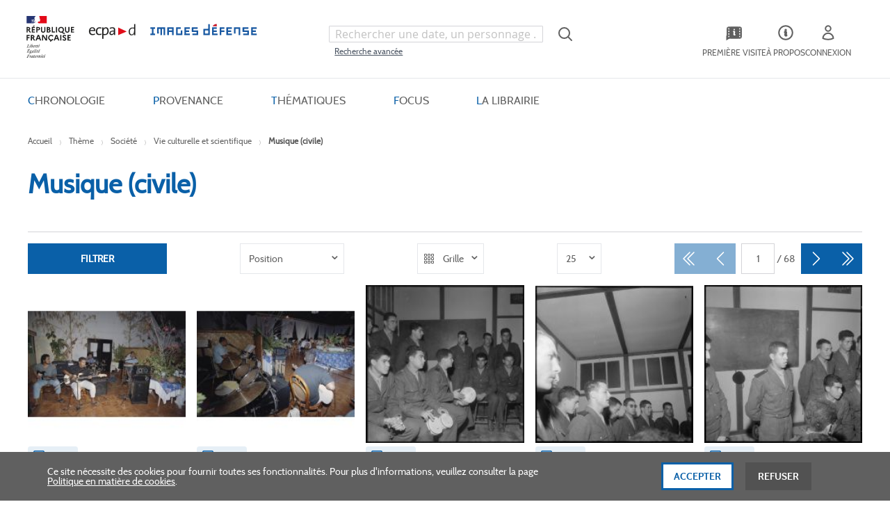

--- FILE ---
content_type: text/html; charset=UTF-8
request_url: https://imagesdefense.gouv.fr/fr/nos-collections/theme/societe/vie-culturelle-et-scientifique/musique-civile.html
body_size: 34530
content:
<!doctype html>
<html lang="fr">
    <head >
        <script>
    var LOCALE = 'fr\u002DFR';
    var BASE_URL = 'https\u003A\u002F\u002Fimagesdefense.gouv.fr\u002Ffr\u002F';
    var require = {
        'baseUrl': 'https\u003A\u002F\u002Fimagesdefense.gouv.fr\u002Fstatic\u002Fversion1762340843\u002Ffrontend\u002FEcpad\u002Ftailwind\u002Ffr_FR'
    };</script>        <meta charset="utf-8"/>
<meta name="title" content="ImagesDéfense -  Musique (civile) - Vie culturelle et scientifique - Société - Thème"/>
<meta name="robots" content="INDEX,FOLLOW"/>
<meta name="viewport" content="width=device-width, initial-scale=1"/>
<meta name="format-detection" content="telephone=no"/>
<title>ImagesDéfense -  Musique (civile) - Vie culturelle et scientifique - Société - Thème</title>
<link  rel="stylesheet" type="text/css"  media="all" href="https://imagesdefense.gouv.fr/static/version1762340843/_cache/merged/eeeac3a3ac5e445f93bdb8dd5b51a5b0.min.css" />
<link  rel="stylesheet" type="text/css"  media="screen and (min-width: 768px)" href="https://imagesdefense.gouv.fr/static/version1762340843/frontend/Magento/blank/default/css/styles-l.min.css" />
<script  type="text/javascript"  src="https://imagesdefense.gouv.fr/static/version1762340843/_cache/merged/03b98b1c7eafc08b956965ce0525df26.min.js"></script>
<script  type="text/javascript"  defer="defer" src="https://imagesdefense.gouv.fr/static/version1762340843/_cache/merged/45a52de32bf33e7a74bb7697bd843852.min.js"></script>
<link  rel="canonical" href="https://imagesdefense.gouv.fr/fr/nos-collections/theme/societe/vie-culturelle-et-scientifique/musique-civile.html" />
<link  rel="icon" type="image/x-icon" href="https://imagesdefense.gouv.fr/media/favicon/stores/1/favicon.png" />
<link  rel="shortcut icon" type="image/x-icon" href="https://imagesdefense.gouv.fr/media/favicon/stores/1/favicon.png" />
<!--W4Py6RlpWrxvgBRRcE4Gm6MPpJd5O0c4-->
<!--1M5clShPzIvAfLdTXcVqT3bJZPxvBS9a-->
<!--lDsrexASeI1a1FnHcK7vQ8iqfX1PRBpg-->
<!--pBMEkpvrm5BvkobIU70max8P0yIqRRc9--> 
<!--mox7T0vhV7ILRx7ltKjPlbrNC2LvUpp9-->
<!--ThpJUP8XeTAMkWAh8NZnKwtJoLabcFCL-->
<!--YNdqcuD5n2fbM2q6jGFacgf0RTtRaG8t-->        

<script nonce="aXh0djRjaG94NWEyZzByNThlOXJwdGF6ZnI1a2Q0bmU&#x3D;">var prCookieService={defaultAttributes:{path:'/'},converter:{write:function(value){return encodeURIComponent(value);},read:function(value){return decodeURIComponent(value)}},decode:function(string){return string.replace(/(%[0-9A-Z]{2})+/g,decodeURIComponent);},set:function(key,value,attributes){if(typeof document==='undefined'){return;}
attributes=Object.assign(this.defaultAttributes,attributes);if(typeof attributes.expires==='number'){attributes.expires=new Date(new Date()*1+attributes.expires*864e+5);}
attributes.expires=attributes.expires?attributes.expires.toUTCString():'';try{var result=JSON.stringify(value);if(/^[\{\[]/.test(result)){value=result;}}catch(e){}
value=this.converter.write(value);key=this.converter.write(String(key)).replace(/%(23|24|26|2B|5E|60|7C)/g,decodeURIComponent).replace(/[\(\)]/g,escape);var stringifiedAttributes='';for(var attributeName in attributes){if(!attributes[attributeName]){continue;}
stringifiedAttributes+='; '+attributeName;if(attributes[attributeName]===true){continue;}
stringifiedAttributes+='='+attributes[attributeName].split(';')[0];}
return(document.cookie=key+'='+value+stringifiedAttributes);},remove:function(key,attributes){this.set(key,'',{...attributes,...{expires:-1}});},get:function(key,json=false){if(typeof document==='undefined'){return;}
var jar={};var cookies=document.cookie?document.cookie.split('; '):[];var i=0;for(;i<cookies.length;i++){var parts=cookies[i].split('=');var cookie=parts.slice(1).join('=');if(!json&&cookie.charAt(0)==='"'){cookie=cookie.slice(1,-1);}
try{var name=this.converter.write(parts[0]);cookie=this.converter.read(cookie);if(json){try{cookie=JSON.parse(cookie);}catch(e){}}
jar[name]=cookie;if(key===name){break;}}catch(e){}}
return key?jar[key]:jar;}}</script>
    <script type="text/x-magento-init">
        {
            "*": {
                "Magento_PageCache/js/form-key-provider": {
                    "isPaginationCacheEnabled":
                        1                }
            }
        }
    </script>


    </head>
    <body data-container="body"
          data-mage-init='{"loaderAjax": {}, "loader": { "icon": "https://imagesdefense.gouv.fr/static/version1762340843/base/Magento/base/default/images/loader-2.gif"}}'
        class="pl-thm-ecpad pl-thm-ecpad-tailwind prgdpr-ecpad prgdpr-ecpad-tailwind page-with-filter page-products categorypath-nos-collections-theme-societe-vie-culturelle-et-scientifique-musique-civile category-musique-civile catalog-category-view page-layout-1column" id="html-body">
        
<script id="test" type="text/javascript" nonce="aXh0djRjaG94NWEyZzByNThlOXJwdGF6ZnI1a2Q0bmU=">
    var prCookieService = {
        defaultAttributes: {path: '/'},
        converter: {
            write: function (value) {
                return encodeURIComponent(value);
            },

            read: function (value) {
                return decodeURIComponent(value)
            }
        },
        decode: function(string)
        {
            return string.replace(/(%[0-9A-Z]{2})+/g, decodeURIComponent);
        },
        set: function (key, value, attributes)
        {
            if (typeof document === 'undefined') {
                return;
            }

            attributes = Object.assign(this.defaultAttributes, attributes);

            if (typeof attributes.expires === 'number') {
                attributes.expires = new Date(new Date() * 1 + attributes.expires * 864e+5);
            }

            attributes.expires = attributes.expires ? attributes.expires.toUTCString() : '';

            try {
                var result = JSON.stringify(value);
                if (/^[\{\[]/.test(result)) {
                    value = result;
                }
            } catch (e) {}

            value = this.converter.write(value);

            key = this.converter.write(String(key))
                .replace(/%(23|24|26|2B|5E|60|7C)/g, decodeURIComponent)
                .replace(/[\(\)]/g, escape);

            var stringifiedAttributes = '';
            for (var attributeName in attributes) {
                if (!attributes[attributeName]) {
                    continue;
                }
                stringifiedAttributes += '; ' + attributeName;
                if (attributes[attributeName] === true) {
                    continue;
                }

                // Considers RFC 6265 section 5.2:
                // ...
                // 3.  If the remaining unparsed-attributes contains a %x3B (";")
                //     character:
                // Consume the characters of the unparsed-attributes up to,
                // not including, the first %x3B (";") character.
                // ...
                stringifiedAttributes += '=' + attributes[attributeName].split(';')[0];
            }

            return (document.cookie = key + '=' + value + stringifiedAttributes);
        },

        remove: function (key, attributes) {
            this.set(key, '', {...attributes, ...{
                expires: -1
            }});
        },

        get: function (key, json = false)
        {
            if (typeof document === 'undefined') {
                return;
            }

            var jar = {};
            var cookies = document.cookie ? document.cookie.split('; ') : [];
            var i = 0;
            for (; i < cookies.length; i++) {
                var parts = cookies[i].split('=');
                var cookie = parts.slice(1).join('=');
                if (!json && cookie.charAt(0) === '"') {
                    cookie = cookie.slice(1, -1);
                }

                try {
                    var name = this.converter.write(parts[0]);
                    cookie = this.converter.read(cookie);

                    if (json) {
                        try {
                            cookie = JSON.parse(cookie);
                        } catch (e) {}
                    }

                    jar[name] = cookie;

                    if (key === name) {
                        break;
                    }
                } catch (e) {}
            }

            return key ? jar[key] : jar;
        }
    }

    if (typeof define === 'function') {
        define('prCookieService', function () {return prCookieService});
    }
</script>

<script type="text/javascript" nonce="aXh0djRjaG94NWEyZzByNThlOXJwdGF6ZnI1a2Q0bmU=">
var prCookieConsentApi = {
    CUSTOMER_CONSENT: 'pr-cookie-consent',
    SYSTEM_COOKIES: [
        'PHPSESSID',
        this.CUSTOMER_CONSENT,
        'user_allowed_save_cookie',
    ],
    config: {},
    whitelist: {},
    isConfigured: false,
    /**
     * Contains callbacks that run after all configuration come
     *
     * @type {function[]}
     */
    configuredCallbacks: [],
    initCookieBlocking: function () {
        var cookieDesc = Object.getOwnPropertyDescriptor(Document.prototype, 'cookie')
            || Object.getOwnPropertyDescriptor(HTMLDocument.prototype, 'cookie');
        if (cookieDesc && cookieDesc.configurable) {
            var api = this;
            Object.defineProperty(document, 'cookie', {
                get: function () {
                    return cookieDesc.get.call(document);
                },
                set: function (cookie) {
                    let cookieName = cookie.substring(0, cookie.indexOf('=')).trim();
                    if (! api.isAllowed(cookieName)) {
                        api.logger.warn('CookieConsent: blocked cookie "' + cookieName + '"');
                        return;
                    }
                    cookieDesc.set.call(document, cookie);
                }
            });
        }
    },
    getCookieValue: function (name) {
        var values = document.cookie.match('(^|;)\\s*' + name + '\\s*=\\s*([^;]+)');
        return values ? decodeURIComponent(values.pop()) : '';
    },
    configure: function (configJson) {
        this.logger.init();
        this.userScript.init();
        try {
            this.config = JSON.parse(configJson);
            if (this.config.canManageCookie === null) {
                console.error('CookieConsent: restriction config is invalid');
            }
            this.isConfigured = true;

            this.configuredCallbacks.forEach(function (callback) {
                callback();
            }.bind(this));

            this.clearRejectedCookie();
        } catch (e) {
            console.error('CookieConsent: error has happened during parse JSON');
            return false;
        }
    },
    /**
     * @param {function} callback
     * @returns {prCookieConsentApi}
     */
    addConfiguredCallback: function (callback) {
        this.configuredCallbacks.push(callback);
        return this;
    },
        isAllowedCategory: function (categoryKey) {
        if (! this.config.canManageCookie) {
            return true;
        }
        if (this.isEssentialCategory(categoryKey)) {
            return true;
        }
        if (this.isOptIn()) {
            if (this.isAllCategoriesAllowed()) {
                return true;
            }
            return this.consent.get().includes(categoryKey);
        }
        return this.config.canUseCookieBeforeOptIn;
    },
    getDomain: function (cookieName) {
        return this.config.cookies[cookieName] ? this.config.cookies[cookieName].domain : null;
    },
        isAllowed: function (cookieName) {
        if (this.isSystemCookie(cookieName)) {
            return true;
        }
        if (! this.config.canManageCookie) {
            return true;
        }
        if (this.whitelist[cookieName]) {
            return true;
        }
        cookieName = this.getTrueCookieName(cookieName);
        if (! this.isOptIn()) {
            if (this.config.canUseCookieBeforeOptIn) {
                return true;
            }
            if (this.isKnownCookie(cookieName)) {
                return this.isInEssentialCategory(cookieName);
            }
            return false;
        }
        if (! this.isKnownCookie(cookieName)) {
            return ! this.config.canBlockUnknownCookie;
        }
        return this.isInAllowedCategory(cookieName);
    },
    isAllCategoriesAllowed: function () {
        if (null === this.cache.get('allowAllCategories')) {
            var customerConsent = this.consent.get();
            if (customerConsent && customerConsent.includes('all') ) {
                this.cache.set('allowAllCategories', true);
            } else {
                var allowedWebsites = this.websiteRestriction.getAllowed();
                this.cache.set('allowAllCategories', allowedWebsites[this.config.mage.website] === 1);
            }
        }
        return this.cache.get('allowAllCategories');
    },
    isEssentialCategory: function (categoryKey) {
        return this.config.essentialCategoryKeys.includes(categoryKey);
    },
    isInEssentialCategory: function (cookieName) {
        return this.isEssentialCategory(this.getCookieCategory(cookieName));
    },
    isInAllowedCategory: function (cookieName) {
        return this.isAllowedCategory(this.getCookieCategory(cookieName));
    },
    getCookieCategory: function (cookieName) {
        return this.config.cookieToCategoryMapping[cookieName];
    },
    isOptIn: function () {
        var allowedWithDefaultCookie = this.websiteRestriction.getAllowed()[this.config.mage.website] === 1;
        return Boolean(this.consent.get()) || allowedWithDefaultCookie;
    },
    isSystemCookie: function (cookieName) {
        return this.SYSTEM_COOKIES.includes(cookieName);
    },
    isKnownCookie: function (cookieName) {
        return this.config.cookieToCategoryMapping.hasOwnProperty(cookieName);
    },
    getTrueCookieName: function (cookieName) {
        var keys = Object.keys(this.config.dynamicNamesPatterns), key;
        for (var i = 0, length = keys.length; i < length; i++) {
            key = keys[i];
            if (new RegExp(this.config.dynamicNamesPatterns[key]).test(cookieName)) {
                return key;
            }
        }
        return cookieName;
    },
    clearRejectedCookie: function () {
        let cookies = prCookieService.get();
        Object.keys(cookies).forEach(function(cookieName) {
            if (this.isAllowed(cookieName)) {
                return;
            }

            var encodedCookieName = cookieName = encodeURIComponent(String(cookieName))
                .replace(/%(23|24|26|2B|5E|60|7C)/g, decodeURIComponent)
                .replace(/[\(\)]/g, escape);

            this.whitelist[encodedCookieName] = true;
            if (this.getDomain(cookieName)) {
                prCookieService.remove(cookieName, {domain: this.getDomain(cookieName)});
            } else {
                prCookieService.remove(cookieName);
                if (this.config.cookie.parentDomain) {
                    prCookieService.remove(cookieName, {domain: this.config.cookie.parentDomain});
                }
            }
            this.logger.warn('CookieConsent: remove cookie "' + cookieName + '"');
            if (typeof prCookieService.get(cookieName) !== 'undefined') {
                this.logger.error('CookieConsent: fail to remove cookie "' + cookieName + '"');
            }
            this.whitelist[encodedCookieName] = false;
        }.bind(this));
    }
};

prCookieConsentApi.userScript = {
    /**
     * List of callbacks and categories they depend on.
     */
    pendingScripts: [],
    /**
     * Run script after model is configured or after user provided consent.
     */
    init: function () {
        prCookieConsentApi.addConfiguredCallback(this.executePendingScripts.bind(this));
        prCookieConsentApi.consent.addCallback(this.executePendingScripts.bind(this));
    },
    /**
     * Run or delay script.
     *
     * @param {function} callback
     * @param {string}   categoryKey
     */
    execute: function (callback, categoryKey) {
        if (prCookieConsentApi.isConfigured && prCookieConsentApi.isAllowedCategory(categoryKey)) {
            callback();
            return;
        }

        this.pendingScripts.push({callback: callback, categoryKey: categoryKey, executed: false});
    },
    /**
     * Run pending scripts.
     */
    executePendingScripts: function () {
        this.pendingScripts.forEach(function (script) {
            if (false === script.executed && prCookieConsentApi.isAllowedCategory(script.categoryKey)) {
                script.callback();
                script.executed = true;
            }
        }.bind(this));
    },
};

prCookieConsentApi.websiteRestriction = {
    getAllowed: function () {
        var allowedWebsites = prCookieConsentApi.getCookieValue(prCookieConsentApi.config.mage.cookieName);
        return allowedWebsites ? JSON.parse(allowedWebsites) : {};
    },
    allowCurrent: function () {
        return this.set(prCookieConsentApi.config.mage.website, true);
    },
    disallowCurrent: function () {
        return this.set(prCookieConsentApi.config.mage.website, false);
    },
    /**
     * @param {number} website
     * @param {boolean} flag
     * @return {CookieRestriction.websiteRestriction}
     */
    set: function (website, flag) {
        var allowedWebsites = this.getAllowed();

        if (flag) {
            allowedWebsites[website] = 1;
        } else {
            delete allowedWebsites[website];
        }

        prCookieService.set(prCookieConsentApi.config.mage.cookieName, allowedWebsites, {
            path: prCookieConsentApi.config.cookie.path,
            expires: prCookieConsentApi.config.mage.lifetime ? Math.ceil(prCookieConsentApi.config.mage.lifetime / 86400) : 0
        });

        return this;
    }
};

prCookieConsentApi.cache = {
    cacheData: {allowAllCategories: null},
    get: function (key) {
        return this.cacheData[key];
    },
    set: function (key, value) {
        this.cacheData[key] = value;
    },
    reset: function () {
        this.cacheData = {allowAllCategories: null};
    }
};

prCookieConsentApi.logger = {
    level: 0, /* disabled */
        init: function () {
        if (window.location.hash === '#pr-enable-cookie-log') {
            this.level = 1; /* only warnings and errors */
        }
        if (window.location.hash === '#pr-enable-cookie-log-all') {
            this.level = 2; /* all logs */
        }
    },
    log: function () {
        this.level > 1 && console.log.apply(console, arguments);
    },
    warn: function () {
        this.level > 0 && console.warn.apply(console, arguments);
    },
    error: function () {
        this.level > 0 && console.error.apply(console, arguments);
    }
};

prCookieConsentApi.consent = {
    /**
     * Contains callbacks that run after user consent.
     *
     * @type {function[]}
     */
    callbacks: [],
    allowAllCategories: function () {
        prCookieConsentApi.cache.reset();
        prCookieConsentApi.consent.set(['all']);
        return this;
    },
    declineAll: function () {
        prCookieConsentApi.cache.reset();
        prCookieConsentApi.consent.set([]);
        return this;
    },
    set: function (allowedCategories) {
        prCookieService.set(prCookieConsentApi.CUSTOMER_CONSENT, JSON.stringify(allowedCategories), {
            expires: prCookieConsentApi.config.consent.expiry,
            path: prCookieConsentApi.config.cookie.path,
            domain: prCookieConsentApi.config.cookie.domain
        });

        if (allowedCategories.includes('all')) {
            prCookieConsentApi.websiteRestriction.allowCurrent();
        } else {
            prCookieConsentApi.websiteRestriction.disallowCurrent();
        }
        prCookieConsentApi.cache.reset();

        var isAccepting = allowedCategories.length;

        this.callbacks.forEach(function (callback) {
            callback(allowedCategories)
        });

        fetch(prCookieConsentApi.config.consent.logUrl, {
            method: 'POST',
            headers: {
                'Content-Type': 'application/json',
                'X-Requested-With': 'XMLHttpRequest'
            },
            body: JSON.stringify({acceptedKeys: allowedCategories})
        })
            .then(this.pageReloadAfterAction.bind(this, isAccepting));
    },
    /**
     * Reload page by configuration and action
     *
     * @param isAccepting
     */
    pageReloadAfterAction: function (isAccepting) {
        if (isAccepting && prCookieConsentApi.config.consent.reloadAfterAccept) {
            window.location.reload();
        }

        if (! isAccepting && prCookieConsentApi.config.consent.reloadAfterDecline) {
            window.location.reload();
        }
    },
    get: function () {
        var consent = prCookieConsentApi.getCookieValue(prCookieConsentApi.CUSTOMER_CONSENT);
        return consent ? JSON.parse(consent) : false;
    },
    addCallback: function (callback) {
        this.callbacks.push(callback);
        return this;
    },
};

prCookieConsentApi.configure('\u007B\u0022canManageCookie\u0022\u003Atrue,\u0022canUseCookieBeforeOptIn\u0022\u003Afalse,\u0022canBlockUnknownCookie\u0022\u003Afalse,\u0022consent\u0022\u003A\u007B\u0022isLoggedIn\u0022\u003Afalse,\u0022logUrl\u0022\u003A\u0022https\u003A\u005C\u002F\u005C\u002Fimagesdefense.gouv.fr\u005C\u002Ffr\u005C\u002Fpr\u002Dcookie\u002Dconsent\u005C\u002Fconsent_guest\u005C\u002Fupdate\u005C\u002F\u0022,\u0022reloadAfterAccept\u0022\u003Atrue,\u0022reloadAfterDecline\u0022\u003Afalse,\u0022expiry\u0022\u003A365\u007D,\u0022cookie\u0022\u003A\u007B\u0022path\u0022\u003A\u0022\u005C\u002F\u0022,\u0022domain\u0022\u003A\u0022imagesdefense.gouv.fr\u0022,\u0022parentDomain\u0022\u003A\u0022.gouv.fr\u0022\u007D,\u0022cookies\u0022\u003A\u007B\u0022pr\u002Dcookie\u002Dnotice\u002Dstatus\u0022\u003A\u007B\u0022domain\u0022\u003A\u0022\u0022\u007D,\u0022user_allowed_save_cookie\u0022\u003A\u007B\u0022domain\u0022\u003A\u0022\u0022\u007D,\u0022guest\u002Dview\u0022\u003A\u007B\u0022domain\u0022\u003A\u0022\u0022\u007D,\u0022login_redirect\u0022\u003A\u007B\u0022domain\u0022\u003A\u0022\u0022\u007D,\u0022mage\u002Dmessages\u0022\u003A\u007B\u0022domain\u0022\u003A\u0022\u0022\u007D,\u0022section_data_ids\u0022\u003A\u007B\u0022domain\u0022\u003A\u0022\u0022\u007D,\u0022store\u0022\u003A\u007B\u0022domain\u0022\u003A\u0022\u0022\u007D,\u0022amz_auth_err\u0022\u003A\u007B\u0022domain\u0022\u003A\u0022\u0022\u007D,\u0022amz_auth_logout\u0022\u003A\u007B\u0022domain\u0022\u003A\u0022\u0022\u007D,\u0022mage\u002Dcache\u002Dsessid\u0022\u003A\u007B\u0022domain\u0022\u003A\u0022\u0022\u007D,\u0022mage\u002Dcache\u002Dstorage\u0022\u003A\u007B\u0022domain\u0022\u003A\u0022\u0022\u007D,\u0022stf\u0022\u003A\u007B\u0022domain\u0022\u003A\u0022\u0022\u007D,\u0022recently_viewed_product\u0022\u003A\u007B\u0022domain\u0022\u003A\u0022\u0022\u007D,\u0022recently_viewed_product_previous\u0022\u003A\u007B\u0022domain\u0022\u003A\u0022\u0022\u007D,\u0022mage\u002Dtranslation\u002Dstorage\u0022\u003A\u007B\u0022domain\u0022\u003A\u0022\u0022\u007D,\u0022mage\u002Dtranslation\u002Dfile\u002Dversion\u0022\u003A\u007B\u0022domain\u0022\u003A\u0022\u0022\u007D,\u0022product_data_storage\u0022\u003A\u007B\u0022domain\u0022\u003A\u0022\u0022\u007D,\u0022recently_compared_product\u0022\u003A\u007B\u0022domain\u0022\u003A\u0022\u0022\u007D,\u0022recently_compared_product_previous\u0022\u003A\u007B\u0022domain\u0022\u003A\u0022\u0022\u007D,\u0022mage\u002Dcache\u002Dstorage\u002Dsection\u002Dinvalidation\u0022\u003A\u007B\u0022domain\u0022\u003A\u0022\u0022\u007D,\u0022_ga\u0022\u003A\u007B\u0022domain\u0022\u003A\u0022\u0022\u007D,\u0022_gid\u0022\u003A\u007B\u0022domain\u0022\u003A\u0022\u0022\u007D,\u0022_gat\u0022\u003A\u007B\u0022domain\u0022\u003A\u0022\u0022\u007D,\u0022_dc_gtm_\u002A\u0022\u003A\u007B\u0022domain\u0022\u003A\u0022\u0022\u007D,\u0022pr\u002Dcookie\u002Dconsent\u0022\u003A\u007B\u0022domain\u0022\u003A\u0022\u0022\u007D,\u0022pr\u002Dcookie\u002Dconsent\u002Did\u0022\u003A\u007B\u0022domain\u0022\u003A\u0022\u0022\u007D,\u0022form_key\u0022\u003A\u007B\u0022domain\u0022\u003A\u0022\u0022\u007D,\u0022X\u002DMagento\u002DVary\u0022\u003A\u007B\u0022domain\u0022\u003A\u0022\u0022\u007D,\u0022private_content_version\u0022\u003A\u007B\u0022domain\u0022\u003A\u0022\u0022\u007D,\u0022persistent_shopping_cart\u0022\u003A\u007B\u0022domain\u0022\u003A\u0022\u0022\u007D,\u0022add_to_cart\u0022\u003A\u007B\u0022domain\u0022\u003A\u0022\u0022\u007D,\u0022mage\u002Dbanners\u002Dcache\u002Dstorage\u0022\u003A\u007B\u0022domain\u0022\u003A\u0022\u0022\u007D,\u0022remove_from_cart\u0022\u003A\u007B\u0022domain\u0022\u003A\u0022\u0022\u007D,\u0022_ga_\u002A\u0022\u003A\u007B\u0022domain\u0022\u003A\u0022\u0022\u007D,\u0022mg_dnt\u0022\u003A\u007B\u0022domain\u0022\u003A\u0022\u0022\u007D\u007D,\u0022mage\u0022\u003A\u007B\u0022website\u0022\u003A1,\u0022cookieName\u0022\u003A\u0022user_allowed_save_cookie\u0022,\u0022lifetime\u0022\u003A31536000\u007D,\u0022cookieToCategoryMapping\u0022\u003A\u007B\u0022pr\u002Dcookie\u002Dnotice\u002Dstatus\u0022\u003A\u0022necessary\u0022,\u0022user_allowed_save_cookie\u0022\u003A\u0022necessary\u0022,\u0022guest\u002Dview\u0022\u003A\u0022necessary\u0022,\u0022login_redirect\u0022\u003A\u0022necessary\u0022,\u0022mage\u002Dmessages\u0022\u003A\u0022necessary\u0022,\u0022section_data_ids\u0022\u003A\u0022necessary\u0022,\u0022store\u0022\u003A\u0022necessary\u0022,\u0022amz_auth_err\u0022\u003A\u0022necessary\u0022,\u0022amz_auth_logout\u0022\u003A\u0022necessary\u0022,\u0022mage\u002Dcache\u002Dsessid\u0022\u003A\u0022necessary\u0022,\u0022mage\u002Dcache\u002Dstorage\u0022\u003A\u0022necessary\u0022,\u0022stf\u0022\u003A\u0022necessary\u0022,\u0022recently_viewed_product\u0022\u003A\u0022necessary\u0022,\u0022recently_viewed_product_previous\u0022\u003A\u0022necessary\u0022,\u0022mage\u002Dtranslation\u002Dstorage\u0022\u003A\u0022necessary\u0022,\u0022mage\u002Dtranslation\u002Dfile\u002Dversion\u0022\u003A\u0022necessary\u0022,\u0022product_data_storage\u0022\u003A\u0022necessary\u0022,\u0022recently_compared_product\u0022\u003A\u0022necessary\u0022,\u0022recently_compared_product_previous\u0022\u003A\u0022necessary\u0022,\u0022mage\u002Dcache\u002Dstorage\u002Dsection\u002Dinvalidation\u0022\u003A\u0022necessary\u0022,\u0022_ga\u0022\u003A\u0022statistics\u0022,\u0022_gid\u0022\u003A\u0022statistics\u0022,\u0022_gat\u0022\u003A\u0022statistics\u0022,\u0022_dc_gtm_\u002A\u0022\u003A\u0022statistics\u0022,\u0022pr\u002Dcookie\u002Dconsent\u0022\u003A\u0022necessary\u0022,\u0022pr\u002Dcookie\u002Dconsent\u002Did\u0022\u003A\u0022necessary\u0022,\u0022form_key\u0022\u003A\u0022necessary\u0022,\u0022X\u002DMagento\u002DVary\u0022\u003A\u0022necessary\u0022,\u0022private_content_version\u0022\u003A\u0022necessary\u0022,\u0022persistent_shopping_cart\u0022\u003A\u0022necessary\u0022,\u0022add_to_cart\u0022\u003A\u0022statistics\u0022,\u0022mage\u002Dbanners\u002Dcache\u002Dstorage\u0022\u003A\u0022necessary\u0022,\u0022remove_from_cart\u0022\u003A\u0022statistics\u0022,\u0022_ga_\u002A\u0022\u003A\u0022statistics\u0022,\u0022mg_dnt\u0022\u003A\u0022necessary\u0022\u007D,\u0022essentialCategoryKeys\u0022\u003A\u005B\u0022necessary\u0022\u005D,\u0022dynamicNamesPatterns\u0022\u003A\u007B\u0022_dc_gtm_\u002A\u0022\u003A\u0022_dc_gtm_.\u002A\u0022,\u0022_ga_\u002A\u0022\u003A\u0022_ga_.\u002A\u0022\u007D\u007D');
prCookieConsentApi.initCookieBlocking();

if (typeof define === 'function') {
    define('prCookieConsentApi', function () {
        return prCookieConsentApi;
    });
}
</script>






<script type="text/x-magento-init">
    {
        "*": {
            "Magento_PageBuilder/js/widget-initializer": {
                "config": {"[data-content-type=\"slider\"][data-appearance=\"default\"]":{"Magento_PageBuilder\/js\/content-type\/slider\/appearance\/default\/widget":false},"[data-content-type=\"map\"]":{"Magento_PageBuilder\/js\/content-type\/map\/appearance\/default\/widget":false},"[data-content-type=\"row\"]":{"Magento_PageBuilder\/js\/content-type\/row\/appearance\/default\/widget":false},"[data-content-type=\"tabs\"]":{"Magento_PageBuilder\/js\/content-type\/tabs\/appearance\/default\/widget":false},"[data-content-type=\"slide\"]":{"Magento_PageBuilder\/js\/content-type\/slide\/appearance\/default\/widget":{"buttonSelector":".pagebuilder-slide-button","showOverlay":"hover","dataRole":"slide"}},"[data-content-type=\"banner\"]":{"Magento_PageBuilder\/js\/content-type\/banner\/appearance\/default\/widget":{"buttonSelector":".pagebuilder-banner-button","showOverlay":"hover","dataRole":"banner"}},"[data-content-type=\"buttons\"]":{"Magento_PageBuilder\/js\/content-type\/buttons\/appearance\/inline\/widget":false},"[data-content-type=\"products\"][data-appearance=\"carousel\"]":{"Magento_PageBuilder\/js\/content-type\/products\/appearance\/carousel\/widget":false}},
                "breakpoints": {"desktop":{"label":"Desktop","stage":true,"default":true,"class":"desktop-switcher","icon":"Magento_PageBuilder::css\/images\/switcher\/switcher-desktop.svg","conditions":{"min-width":"1024px"},"options":{"products":{"default":{"slidesToShow":"5"}}}},"tablet":{"conditions":{"max-width":"1024px","min-width":"768px"},"options":{"products":{"default":{"slidesToShow":"4"},"continuous":{"slidesToShow":"3"}}}},"mobile":{"label":"Mobile","stage":true,"class":"mobile-switcher","icon":"Magento_PageBuilder::css\/images\/switcher\/switcher-mobile.svg","media":"only screen and (max-width: 768px)","conditions":{"max-width":"768px","min-width":"640px"},"options":{"products":{"default":{"slidesToShow":"3"}}}},"mobile-small":{"conditions":{"max-width":"640px"},"options":{"products":{"default":{"slidesToShow":"2"},"continuous":{"slidesToShow":"1"}}}}}            }
        }
    }
</script>

<div class="cookie-status-message" id="cookie-status">
    The store will not work correctly when cookies are disabled.</div>
<script type="text&#x2F;javascript">document.querySelector("#cookie-status").style.display = "none";</script>
<script type="text/x-magento-init">
    {
        "*": {
            "cookieStatus": {}
        }
    }
</script>

<script type="text/x-magento-init">
    {
        "*": {
            "mage/cookies": {
                "expires": null,
                "path": "\u002F",
                "domain": ".imagesdefense.gouv.fr",
                "secure": true,
                "lifetime": "3600"
            }
        }
    }
</script>
    <noscript>
        <div class="message global noscript">
            <div class="content">
                <p>
                    <strong>Javascript est désactivé dans votre navigateur.</strong>
                    <span>
                        Pour une meilleure expérience sur notre site, assurez-vous d’activer JavaScript dans votre navigateur.                    </span>
                </p>
            </div>
        </div>
    </noscript>

<script>
    window.cookiesConfig = window.cookiesConfig || {};
    window.cookiesConfig.secure = true;
</script><script>    require.config({
        map: {
            '*': {
                wysiwygAdapter: 'mage/adminhtml/wysiwyg/tiny_mce/tinymceAdapter'
            }
        }
    });</script><script>    require.config({
        paths: {
            googleMaps: 'https\u003A\u002F\u002Fmaps.googleapis.com\u002Fmaps\u002Fapi\u002Fjs\u003Fv\u003D3\u0026key\u003D'
        },
        config: {
            'Magento_PageBuilder/js/utils/map': {
                style: '',
            },
            'Magento_PageBuilder/js/content-type/map/preview': {
                apiKey: '',
                apiKeyErrorMessage: 'You\u0020must\u0020provide\u0020a\u0020valid\u0020\u003Ca\u0020href\u003D\u0027https\u003A\u002F\u002Fimagesdefense.gouv.fr\u002Ffr\u002Fadminhtml\u002Fsystem_config\u002Fedit\u002Fsection\u002Fcms\u002F\u0023cms_pagebuilder\u0027\u0020target\u003D\u0027_blank\u0027\u003EGoogle\u0020Maps\u0020API\u0020key\u003C\u002Fa\u003E\u0020to\u0020use\u0020a\u0020map.'
            },
            'Magento_PageBuilder/js/form/element/map': {
                apiKey: '',
                apiKeyErrorMessage: 'You\u0020must\u0020provide\u0020a\u0020valid\u0020\u003Ca\u0020href\u003D\u0027https\u003A\u002F\u002Fimagesdefense.gouv.fr\u002Ffr\u002Fadminhtml\u002Fsystem_config\u002Fedit\u002Fsection\u002Fcms\u002F\u0023cms_pagebuilder\u0027\u0020target\u003D\u0027_blank\u0027\u003EGoogle\u0020Maps\u0020API\u0020key\u003C\u002Fa\u003E\u0020to\u0020use\u0020a\u0020map.'
            },
        }
    });</script><script>
    require.config({
        shim: {
            'Magento_PageBuilder/js/utils/map': {
                deps: ['googleMaps']
            }
        }
    });</script>
<div data-bind="scope: 'pr-cookie-notice'" class="pr-cookie-notice-wrapper">
    <!-- ko template: getTemplate() --><!-- /ko -->
</div>

<script type="text/x-magento-init">
    {
        "*": {
            "Magento_Ui/js/core/app": {"components":{"pr-cookie-notice":{"component":"Plumrocket_CookieConsent\/js\/view\/notice","template":"Plumrocket_CookieConsent\/notice\/default","displayStyle":"bottom","acceptButtonConfig":{"label":"Accepter","text_color":null,"text_color_on_hover":null,"background_color":null,"background_color_on_hover":null},"declineButtonConfig":{"enabled":true,"label":"Refuser","text_color":null,"text_color_on_hover":null,"background_color":null,"background_color_on_hover":null},"settingsButtonConfig":{"enabled":false,"type":"link","label":"Customize Settings"},"statusCookieName":"pr-cookie-notice-status","noticeTitle":"We use cookies","noticeTextHtml":"<p><span class=\"tlid-translation translation\"><span title=\"\">Ce site n\u00e9cessite des cookies pour fournir toutes ses fonctionnalit\u00e9s.<\/span> <span title=\"\">Pour plus d'informations, veuillez consulter la page <a href=\"https:\/\/imagesdefense.gouv.fr\/gestion-des-cookies\" target=\"_blank\" rel=\"noopener\">Politique en mati\u00e8re de cookies<\/a>.<\/span><\/span><\/p>","design":{"titleColor":"#f6f6f6","textColor":"#FFFFFF","backgroundColor":"#606060","overlayBackgroundColor":"","overlayBlur":false}}}}        }
    }
</script>

<div data-bind="scope: 'pr-cookie-settings-bar'" class="pr-cookie-settings-bar-wrapper">
    <!-- ko template: getTemplate() --><!-- /ko -->
</div>

<script type="text/x-magento-init">
    {
        "*": {
            "Magento_Ui/js/core/app": {"components":{"pr-cookie-settings-bar":{"component":"Plumrocket_CookieConsent\/js\/view\/settings","template":"Plumrocket_CookieConsent\/settings\/left-bar","categories":[{"key":"necessary","is_essential":true,"is_pre_checked":false,"name":"Strictly necessary cookies","description":"These cookies are essential for you to browse our store and use its features, such as accessing secure areas of the website. Cookies that allow holding your cart items, cookies that keep you logged-in and cookies that save your customized preferences are an example of strictly necessary cookies. These cookies are essential to a website's functionality and cannot be disabled by users.","sort_order":0},{"key":"preferences","is_essential":false,"is_pre_checked":false,"name":"Preferences cookies","description":"Preferences cookies are also known as \u201cfunctionality cookies\u201d. These cookies allow a website to remember choices you have made in the past, like what language you prefer, your favourite search filters, or what your user name and password are so you can automatically log in.","sort_order":0},{"key":"statistics","is_essential":false,"is_pre_checked":false,"name":"Statistics cookies","description":"Statistics cookies are also known as \u201cperformance cookies\u201d. These cookies collect information about how you use a website, like which pages you visited and which links you clicked on. None of this information can be used to identify you. It is all aggregated and, therefore, anonymized. Their sole purpose is to improve website functions. This includes cookies from third-party analytics services, such as visitor analytics, heatmaps and social media analytics.","sort_order":0},{"key":"marketing","is_essential":false,"is_pre_checked":false,"name":"Marketing cookies","description":"These cookies track your online activity to help advertisers deliver more relevant advertising or to limit how many times you see an ad. These cookies can share that information with other organizations or advertisers. These are persistent cookies and almost always of third-party provenance.","sort_order":0}],"cookies":[{"name":"pr-cookie-notice-status","category_key":"necessary","type":"first","typeLabel":"1st Party","domain":"","domainLabel":"imagesdefense.gouv.fr","duration":0,"durationLabel":"Session","description":"Stores close status of cookie notice."},{"name":"user_allowed_save_cookie","category_key":"necessary","type":"first","typeLabel":"1st Party","domain":"","domainLabel":"imagesdefense.gouv.fr","duration":31536000,"durationLabel":"365 jours","description":"Stores built-in cookie consent per website."},{"name":"guest-view","category_key":"necessary","type":"first","typeLabel":"1st Party","domain":"","domainLabel":"imagesdefense.gouv.fr","duration":0,"durationLabel":"Session","description":"Stores the Order ID that guest shoppers use to retrieve their order status. Guest orders view. Used in \u201cOrders and Returns\u201d widgets."},{"name":"login_redirect","category_key":"necessary","type":"first","typeLabel":"1st Party","domain":"","domainLabel":"imagesdefense.gouv.fr","duration":0,"durationLabel":"Session","description":"Preserves the destination page the customer was loading before being directed to log in."},{"name":"mage-messages","category_key":"necessary","type":"first","typeLabel":"1st Party","domain":"","domainLabel":"imagesdefense.gouv.fr","duration":31536000,"durationLabel":"365 jours","description":"Tracks error messages and other notifications that are shown to the user, such as the cookie consent message, and various error messages. The message is deleted from the cookie after it is shown to the shopper."},{"name":"section_data_ids","category_key":"necessary","type":"first","typeLabel":"1st Party","domain":"","domainLabel":"imagesdefense.gouv.fr","duration":0,"durationLabel":"Session","description":"Stores customer-specific information related to shopper-initiated actions such as display wish list, checkout information, etc."},{"name":"store","category_key":"necessary","type":"first","typeLabel":"1st Party","domain":"","domainLabel":"imagesdefense.gouv.fr","duration":31536000,"durationLabel":"365 jours","description":"Tracks the specific store view \/ locale selected by the shopper."},{"name":"amz_auth_err","category_key":"necessary","type":"first","typeLabel":"1st Party","domain":"","domainLabel":"imagesdefense.gouv.fr","duration":31536000,"durationLabel":"365 jours","description":"Used if Enable Login with Amazon is enabled. Value 1 indicates an authorization error."},{"name":"amz_auth_logout","category_key":"necessary","type":"first","typeLabel":"1st Party","domain":"","domainLabel":"imagesdefense.gouv.fr","duration":86400,"durationLabel":"1 day","description":"Used if Enable Login with Amazon is enabled. Value 1 indicates that the user should be logged out."},{"name":"mage-cache-sessid","category_key":"necessary","type":"first","typeLabel":"1st Party","domain":"","domainLabel":"imagesdefense.gouv.fr","duration":0,"durationLabel":"Session","description":"The value of this cookie triggers the cleanup of local cache storage. When the cookie is removed by the backend application, the Admin cleans up local storage, and sets the cookie value to true."},{"name":"mage-cache-storage","category_key":"necessary","type":"first","typeLabel":"1st Party","domain":"","domainLabel":"imagesdefense.gouv.fr","duration":0,"durationLabel":"Session","description":"Local storage of visitor-specific content that enables ecommerce functions."},{"name":"stf","category_key":"necessary","type":"first","typeLabel":"1st Party","domain":"","domainLabel":"imagesdefense.gouv.fr","duration":0,"durationLabel":"Session","description":"Records the time messages are sent by the SendFriend (Email a Friend) module."},{"name":"recently_viewed_product","category_key":"necessary","type":"first","typeLabel":"1st Party","domain":"","domainLabel":"imagesdefense.gouv.fr","duration":86400,"durationLabel":"1 day","description":"Stores product IDs of recently viewed products for easy navigation."},{"name":"recently_viewed_product_previous","category_key":"necessary","type":"first","typeLabel":"1st Party","domain":"","domainLabel":"imagesdefense.gouv.fr","duration":86400,"durationLabel":"1 day","description":"Stores product IDs of recently previously viewed products for easy navigation."},{"name":"mage-translation-storage","category_key":"necessary","type":"first","typeLabel":"1st Party","domain":"","domainLabel":"imagesdefense.gouv.fr","duration":86400,"durationLabel":"1 day","description":"Stores translated content when requested by the shopper. Used when Translation Strategy is configured as \"Dictionary (Translation on Storefront side)\"."},{"name":"mage-translation-file-version","category_key":"necessary","type":"first","typeLabel":"1st Party","domain":"","domainLabel":"imagesdefense.gouv.fr","duration":86400,"durationLabel":"1 day","description":"Tracks the version of translations in local storage. Used when Translation Strategy is configured as Dictionary (Translation on Storefront side)."},{"name":"product_data_storage","category_key":"necessary","type":"first","typeLabel":"1st Party","domain":"","domainLabel":"imagesdefense.gouv.fr","duration":86400,"durationLabel":"1 day","description":"Stores configuration for product data related to Recently Viewed \/ Compared Products."},{"name":"recently_compared_product","category_key":"necessary","type":"first","typeLabel":"1st Party","domain":"","domainLabel":"imagesdefense.gouv.fr","duration":86400,"durationLabel":"1 day","description":"Stores product IDs of recently compared products."},{"name":"recently_compared_product_previous","category_key":"necessary","type":"first","typeLabel":"1st Party","domain":"","domainLabel":"imagesdefense.gouv.fr","duration":86400,"durationLabel":"1 day","description":"Stores product IDs of previously compared products for easy navigation."},{"name":"mage-cache-storage-section-invalidation","category_key":"necessary","type":"first","typeLabel":"1st Party","domain":"","domainLabel":"imagesdefense.gouv.fr","duration":86400,"durationLabel":"1 day","description":"Forces local storage of specific content sections that should be invalidated."},{"name":"_ga","category_key":"statistics","type":"first","typeLabel":"1st Party","domain":"","domainLabel":"imagesdefense.gouv.fr","duration":63072000,"durationLabel":"730 jours","description":"Used to distinguish users."},{"name":"_gid","category_key":"statistics","type":"first","typeLabel":"1st Party","domain":"","domainLabel":"imagesdefense.gouv.fr","duration":86400,"durationLabel":"1 day","description":"Used to distinguish users."},{"name":"_gat","category_key":"statistics","type":"first","typeLabel":"1st Party","domain":"","domainLabel":"imagesdefense.gouv.fr","duration":86400,"durationLabel":"1 day","description":"Used to throttle request rate."},{"name":"_dc_gtm_*","category_key":"statistics","type":"first","typeLabel":"1st Party","domain":"","domainLabel":"imagesdefense.gouv.fr","duration":60,"durationLabel":"less than an hour","description":"Used to throttle request rate."},{"name":"pr-cookie-consent","category_key":"necessary","type":"first","typeLabel":"1st Party","domain":"","domainLabel":"imagesdefense.gouv.fr","duration":365,"durationLabel":"less than an hour","description":"Keeps your cookie consent."},{"name":"pr-cookie-consent-id","category_key":"necessary","type":"first","typeLabel":"1st Party","domain":"","domainLabel":"imagesdefense.gouv.fr","duration":365,"durationLabel":"less than an hour","description":"Keeps your cookie consent id."},{"name":"form_key","category_key":"necessary","type":"first","typeLabel":"1st Party","domain":"","domainLabel":"imagesdefense.gouv.fr","duration":3600,"durationLabel":"1 hour","description":"A security measure that appends a random string to all form submissions to protect the data from Cross-Site Request Forgery (CSRF)."},{"name":"X-Magento-Vary","category_key":"necessary","type":"first","typeLabel":"1st Party","domain":"","domainLabel":"imagesdefense.gouv.fr","duration":3600,"durationLabel":"1 hour","description":"Configuration setting that improves performance when using Varnish static content caching."},{"name":"private_content_version","category_key":"necessary","type":"first","typeLabel":"1st Party","domain":"","domainLabel":"imagesdefense.gouv.fr","duration":2592000,"durationLabel":"30 jours","description":"Appends a random, unique number and time to pages with customer content to prevent them from being cached on the server."},{"name":"persistent_shopping_cart","category_key":"necessary","type":"first","typeLabel":"1st Party","domain":"","domainLabel":"imagesdefense.gouv.fr","duration":2592000,"durationLabel":"30 jours","description":"Stores the key (ID) of persistent cart to make it possible to restore the cart for an anonymous shopper."},{"name":"add_to_cart","category_key":"statistics","type":"first","typeLabel":"1st Party","domain":"","domainLabel":"imagesdefense.gouv.fr","duration":3600,"durationLabel":"1 hour","description":"Used by Google Tag Manager. Captures the product SKU, name, price and quantity removed from the cart, and makes the information available for future integration by third-party scripts."},{"name":"mage-banners-cache-storage","category_key":"necessary","type":"first","typeLabel":"1st Party","domain":"","domainLabel":"imagesdefense.gouv.fr","duration":3600,"durationLabel":"1 hour","description":"Stores banner content locally to improve performance."},{"name":"remove_from_cart","category_key":"statistics","type":"first","typeLabel":"1st Party","domain":"","domainLabel":"imagesdefense.gouv.fr","duration":3600,"durationLabel":"1 hour","description":"Used by Google Tag Manager. Captures the product SKU, name, price and quantity added to the cart, and makes the information available for future integration by third-party scripts."},{"name":"_ga_*","category_key":"statistics","type":"first","typeLabel":"1st Party","domain":"","domainLabel":"imagesdefense.gouv.fr","duration":63072000,"durationLabel":"730 jours","description":"Used to persist session state."},{"name":"mg_dnt","category_key":"necessary","type":"first","typeLabel":"1st Party","domain":"","domainLabel":"imagesdefense.gouv.fr","duration":0,"durationLabel":"Session","description":"Used to restrict Adobe Commerce data collection functionality if the user has opted out of tracking."}],"displayStyle":"left_bar","canShowCookieDetails":true,"overview":{"title":"Privacy and Cookies","text":"<p>A cookie is information stored on your computer by a website you visit. Cookies provide a way for the site to recognize you and keep track of your preferences. Ecommerce websites place cookies on visitors' browsers to retain login credentials, identify customers, and provide a customized shopping experience.<\/p>\r\n<p>We respect the privacy of individuals and recognize the importance of personal data entrusted to us by our customers. Any website visitor may choose not to allow some types of cookies. Click on cookie category headings and cookie details to find out more and change our default settings. However, blocking some types of cookies may impact your website experience and prevent you from using all the features on our store.<\/p>"},"consentPreferences":{"header":"Manage Consent Preferences","essential_category_status":"Always Active","cookie_details_link":"Cookie Details"},"design":{"textColor":"inherit","backgroundColor":"inherit"},"acceptButtonConfig":{"label":"Accepter","text_color":null,"text_color_on_hover":null,"background_color":null,"background_color_on_hover":null},"declineButtonConfig":{"enabled":true,"label":"Refuser","text_color":null,"text_color_on_hover":null,"background_color":null,"background_color_on_hover":null},"confirmButtonConfig":{"label":"Confirm My Choices","text_color":null,"text_color_on_hover":null,"background_color":null,"background_color_on_hover":null}}}}        }
    }
</script>
<div class="page-wrapper"><header id="header" class="tw-sticky tw-relative tw-top-0 tw-ease-in-out tw-duration-100 tw-z-20">
<a id="go-to-content"
   href="#maincontent"
   class="tw-flex tw-items-center tw-rounded-lg tw-w-fit tw-px-2 tw-ml-2 md:tw-ml-4 tw-h-8 lg:tw-h-12 tw-bg-white tw-fixed tw-top-2 md:tw-top-4 lg:tw-top-8 tw-transition-all tw-delay-300 tw-opacity-0 tw-duration-500 -tw-left-full tw-z-50 tw-border-[#0a60a8] visited:tw-text-inherit tw-border tw-border-solid focus:tw-outline-offset-4"
>
    <p class="tw-inline-block tw-mr-4">Aller au contenu</p><div class="tw-inline-block tw-w-fit tw-bg-[#0a60a8] tw-text-white tw-rounded-full tw-py-px tw-px-2"><span class="tw-w-4 tw-h-4" aria-hidden="true">↵</span>ENTRER</div>
</a>
<a id="go-to-header"
   href="#header-logo"
   class="tw-flex tw-items-center tw-rounded-lg tw-w-fit tw-h-8 lg:tw-h-12 tw-px-2 tw-ml-2 md:tw-ml-4 tw-bg-white tw-fixed tw-top-2 md:tw-top-4 lg:tw-top-8 tw-transition-all tw-delay-300 tw-opacity-0 tw-duration-500 -tw-left-full tw-z-50 tw-border-[#0a60a8] visited:tw-text-inherit tw-border tw-border-solid focus:tw-outline-offset-4"
>
    <p class="tw-inline-block tw-mr-4">Aller à l'en-tête</p><div class="tw-inline-block tw-w-fit tw-bg-[#0a60a8] tw-text-white tw-rounded-full tw-py-px tw-px-2"><span class="tw-w-4 tw-h-4" aria-hidden="true">↵</span>ENTRER</div>
</a>
<a id="go-to-search"
   href="#search"
   class="tw-flex tw-items-center tw-rounded-lg tw-w-fit tw-h-8 lg:tw-h-12 tw-px-2 tw-ml-2 md:tw-ml-4 tw-bg-white tw-fixed tw-top-2 md:tw-top-4 lg:tw-top-8 tw-transition-all tw-delay-300 tw-opacity-0 tw-duration-500 -tw-left-full tw-z-50 tw-border-[#0a60a8] visited:tw-text-inherit tw-border tw-border-solid focus:tw-outline-offset-4"
>
    <p class="tw-inline-block tw-mr-4">Aller à la recherche</p><div class="tw-inline-block tw-w-fit tw-bg-[#0a60a8] tw-text-white tw-rounded-full tw-py-px tw-px-2"><span class="tw-w-4 tw-h-4" aria-hidden="true">↵</span>ENTRER</div>
</a>
<div id="header-container" class="tw-bg-white tw-grid tw-grid-rows-[64px] tw-grid-cols-2 tw-py-2 tw-px-2 lg:tw-py-0 md:tw-grid-rows-[80px] lg:tw-grid-cols-3
                    lg:tw-grid-rows-[120px_50px] tw-gap-x-4 tw-items-center lg:tw-pb-2
                    tw-sticky tw-top-0 lg:tw-relative tw-ease-in tw-duration-700
                    tw-max-w-7xl xl:tw-mx-auto
                    after:tw-absolute after:tw-border-b tw-border-b-zinc-300 after:tw-max-w-7xl after:tw-mx-auto
                    after:tw-inset-x-0 after:tw-top-[73px] md:after:tw-top-[96px] after:tw-h-px lg:after:tw-top-[63%] print:tw-block print:after:tw-hidden">
    <a id="header-logo" href="https://imagesdefense.gouv.fr/fr/" class="ml-2 md:tw-mt-6 lg:tw-mt-0 lg:tw-pr-5 lg:tw-ml-0 lg:tw-col-start-1 lg:tw-pb-3.5 print:tw-p-4 print:tw-block">
        <img src="https://imagesdefense.gouv.fr/static/version1762340843/frontend/Ecpad/tailwind/default/images/logo.svg" alt="Logo&#x20;de&#x20;la&#x20;R&#xE9;publique&#x20;Fran&#xE7;aise,&#x20;de&#x20;l&#x27;ECPAD&#x20;et&#x20;d&#x27;Images&#x20;D&#xE9;fense" class="tw-w-full tw-h-16 md:tw-h-15 tw-easy-in-out tw-duration-700 tw-delay-100">
    </a>
    <div id="search-form-container" class="tw-flex tw-justify-end lg:tw-col-start-2 print:tw-hidden">
        <button id="open-searchbar" aria-expanded="false" aria-controls="search-form"
                class="tw-w-8 tw-h-8 tw-my-auto tw-mr-4 tw-relative hover:tw-text-[#0a60a8] lg:tw-hidden
                    tw-border-b-[#0a60a8] tw-border-b-[#0a60a8] before:tw-absolute
                    before:tw-text-[#0a60a8] before:-tw-bottom-[17px] before:tw-inset-x-0
                    focus:tw-text-[#0a60a8]"
                title="Bouton&#x20;pour&#x20;ouvrir&#x20;la&#x20;barre&#x20;de&#x20;recherche">
            <svg id="open-search-icon" data-title="Bouton&#x20;pour&#x20;ouvrir&#x20;la&#x20;barre&#x20;de&#x20;recherche" aria-hidden="true" focusable="false" xmlns="http://www.w3.org/2000/svg" fill="none" viewBox="0 0 24 24" class="tw-stroke-current tw-stroke-2 tw-w-6 tw-h-6 tw-mx-auto">
                <path stroke-linecap="round" stroke-linejoin="round" d="M21 21l-5.197-5.197m0 0A7.5 7.5 0 105.196 5.196a7.5 7.5 0 0010.607 10.607z" />
            </svg>
            <svg id="close-search-icon" data-title="Bouton&#x20;pour&#x20;fermer&#x20;la&#x20;barre&#x20;de&#x20;recherche" aria-hidden="true" focusable="false" xmlns="http://www.w3.org/2000/svg" fill="none" viewBox="0 0 24 24" class="tw-w-6 tw-h-6 tw-stroke-[#0a60a8] tw-stroke-2 tw-mx-auto tw-hidden">
                <path stroke-linecap="round" stroke-linejoin="round" d="M6 18L18 6M6 6l12 12" />
            </svg>
        </button>
        <form id="search-form"
              role="search"
              action="https://imagesdefense.gouv.fr/fr/catalogsearch/result/"
              class="tw-hidden tw-col-span-full tw-py-4 lg:tw-py-0 lg:tw-w-3/4 tw-justify-self-center
                    lg:tw-self-end tw-border-t-zinc-300 tw-border-t-solid
                    tw-flex tw-items-center lg:tw-flex tw-flex-wrap lg:tw-flex-wrap tw-justify-evenly lg:tw-justify-end lg:tw-w-full focus:tw-text-[#0a60a8] tw-relative
                    print:tw-hidden">
            <label for="search" class="tw-hidden">
                <span class="field-label">Recherche</span>
            </label>
            <input type="text"
                   id="search"
                   name="q"
                   data-suggest-url="https://imagesdefense.gouv.fr/fr/catalogsearch/suggestList/"
                   data-search-tooltip="aide&#x20;&#xE0;&#x20;la&#x20;recherche"
                   class="tw-inline-block tw-border tw-border-black tw-w-2/3 lg:tw-w-3/4 tw-h-6 tw-px-2 tw-p-0.5 tw-text-base tw-border-zinc-300"
                   placeholder="Rechercher&#x20;une&#x20;date,&#x20;un&#x20;personnage&#x20;..."
                   maxlength="128"
                   aria-label="Rechercher parmis le contenu du site"
                   autocomplete="off"
                   aria-controls="autocomplete-options"
                   autocapitalize="none"
                   aria-autocomplete="list"
                   role="combobox"
                   aria-expanded="false"
                   value=""
            />
            <button id="search-button" class="tw-w-16 hover:tw-text-[#0a60a8] focus:tw-text-[#0a60a8]" title="Bouton&#x20;pour&#x20;lancer&#x20;la&#x20;recherche">
                <svg aria-hidden="true" focusable="false" xmlns="http://www.w3.org/2000/svg" fill="none" viewBox="0 0 24 24" class="tw-stroke-current tw-stroke-2 tw-w-6 tw-h-6 tw-mx-auto">
                    <path stroke-linecap="round" stroke-linejoin="round" d="M21 21l-5.197-5.197m0 0A7.5 7.5 0 105.196 5.196a7.5 7.5 0 0010.607 10.607z" />
                </svg>
            </button>
            <a href="https://imagesdefense.gouv.fr/fr/catalogsearch/advanced/" id="advanced-search-link" class="tw-w-full lg:tw-w-3/4 tw-mt-1 tw-ml-8 md:tw-ml-20 lg:tw-ml-0 lg:tw-mr-14
                tw-decoration-gray-600 tw-underline
                tw-text-xs tw-text-gray-600 md:tw-shrink-0 tw-font-light
                hover:tw-text-[#0a60a8] hover:tw-decoration-[#0a60a8] hover:tw-font-bold md:tw-shrink-0 focus:tw-ring-offset-2 focus:tw-ring-offset-black">
                Recherche avancée            </a>
        </form>
        <button id="burger-menu" class="lg:tw-hidden tw-text-white tw-w-8 tw-h-16 tw-border-0 hover:tw-text-[#0a60a8] hover:tw-bg-transparent focus:tw-text-[#0a60a8] focus:tw-bg-transparent tw-my-auto focus:tw-ring-offset-2 focus:tw-ring-offset-black" title="Bouton&#x20;pour&#x20;ouvrir&#x20;le&#x20;menu" aria-expanded="false" aria-controls="navigation">
            <svg id="icon-menu-open" data-title="Bouton&#x20;pour&#x20;ouvrir&#x20;le&#x20;menu" aria-hidden="true" focusable="false" viewBox="0 0 24 24" class="tw-stroke-current tw-w-6 tw-h-6 tw-ml-auto tw-mr-0" xmlns="http://www.w3.org/2000/svg">
                <path fill-rule="evenodd" clip-rule="evenodd" d="M4 5C3.44772 5 3 5.44772 3 6C3 6.55228 3.44772 7 4 7H20C20.5523 7 21 6.55228 21 6C21 5.44772 20.5523 5 20 5H4ZM3 12C3 11.4477 3.44772 11 4 11H20C20.5523 11 21 11.4477 21 12C21 12.5523 20.5523 13 20 13H4C3.44772 13 3 12.5523 3 12ZM3 18C3 17.4477 3.44772 17 4 17H20C20.5523 17 21 17.4477 21 18C21 18.5523 20.5523 19 20 19H4C3.44772 19 3 18.5523 3 18Z" fill="#000000"/>
            </svg>
            <svg id="icon-menu-close" data-title="Bouton&#x20;pour&#x20;fermer&#x20;le&#x20;menu" aria-hidden="true" focusable="false" xmlns="http://www.w3.org/2000/svg" fill="none" viewBox="0 0 24 24" class="tw-w-6 tw-h-6 tw-stroke-black tw-stroke-2 tw-ml-auto tw-mr-0 tw-hidden">
                <path stroke-linecap="round" stroke-linejoin="round" d="M6 18L18 6M6 6l12 12" />
            </svg>
        </button>
    </div>
    <div id="utilities-button"
         class="tw-hidden lg:tw-block lg:tw-w-5/8 tw-justify-self-end
                lg:tw-row-start-1 tw-grid tw-grid-cols-4 tw-content-center tw-gap-2 tw-justify-stretch
                lg:tw-flex lg:tw-justify-evenly tw-p-4 lg:tw-col-start-3 md:tw-col-span-1 lg:tw-mr-8 print:tw-hidden">
        <a href="https://imagesdefense.gouv.fr/fr/premiere-visite" id="first-visit" class="tw-w-full lg:tw-w-1/2 tw-h-16 tw-flex tw-flex-col tw-justify-evenly tw-items-center tw-uppercase tw-text-xs visited:tw-text-[#606060] hover:tw-underline hover:tw-text-[#0a60a8] focus:tw-text-[#0a60a8]" title="Premi&#xE8;re&#xA0;visite">
                <span>
                    <svg class="tw-w-6 tw-h-6 tw-stroke-current tw-stroke-2" aria-hidden="true" fill="none" viewBox="0 0 24 24" xmlns="http://www.w3.org/2000/svg">
                    <defs id="defs8" />
                    <path d="m 19.125,15.75 h 1.5" id="path1094" />
                    <path d="m 3.375,15.75 h 1.5" id="path1092" />
                    <path d="m 20.625,12 c 0.621,0 1.125,0.504 1.125,1.125 v 1.5 c 0,0.621 -0.504,1.125 -1.125,1.125" id="path1090" />
                    <path d="m 19.125,12 h 1.5" id="path1088" />
                    <path d="M 3.375,12 C 2.754,12 2.25,12.504 2.25,13.125 v 1.5 c 0,0.621 0.504,1.125 1.125,1.125" id="path1086" />
                    <path d="m 3.375,12 h 1.5" id="path1084" />
                    <path d="M 6,13.125 C 6,12.504 5.496,12 4.875,12" id="path1082" />
                    <path d="m 6,13.125 v 1.5 C 6,15.246 5.496,15.75 4.875,15.75" id="path1080" />
                    <path d="M 18,13.125 C 18,12.504 18.504,12 19.125,12" id="path1078" />
                    <path d="m 18,13.125 v 1.5 c 0,0.621 0.504,1.125 1.125,1.125" id="path1076" />
                    <path d="m 18,18.375 v -1.5 c 0,-0.621 0.504,-1.125 1.125,-1.125" id="path1074" />
                    <path d="m 18,18.375 v -5.25" id="path1072" />
                    <path d="m 6,18.375 v -1.5 C 6,16.254 5.496,15.75 4.875,15.75" id="path1070" />
                    <path d="M 6,18.375 C 6,18.996 6.504,19.5 7.125,19.5 h 9.75 C 17.496,19.5 18,18.996 18,18.375" id="path1068" />
                    <path d="m 6,18.375 v -5.25" id="path1066" />
                    <path d="M 18,10.875 C 18,11.496 18.504,12 19.125,12" id="path1062" />
                    <path d="M 6,10.875 C 6,11.496 5.496,12 4.875,12" id="path1058" />
                    <path d="m 18,5.625 v 5.25" id="path1050" />
                    <path d="m 20.625,8.25 c 0.621,0 1.125,0.504 1.125,1.125 v 1.5 C 21.75,11.496 21.246,12 20.625,12" id="path1048" />
                    <path d="M 19.125,8.25 C 18.504,8.25 18,8.754 18,9.375 v 1.5" id="path1046" />
                    <path d="M 19.125,8.25 A 1.125,1.125 0 0 1 18,7.125 v -1.5" id="path1044" />
                    <path d="m 19.125,8.25 h 1.5" id="path1042" />
                    <path d="M 6,5.625 C 6,5.004 6.504,4.5 7.125,4.5 h 9.75 C 17.496,4.5 18,5.004 18,5.625" id="path1040" />
                    <path d="m 6,5.625 v 5.25" id="path1038" />
                    <path d="M 4.875,8.25 C 5.496,8.25 6,8.754 6,9.375 v 1.5" id="path1036" />
                    <path d="M 4.875,8.25 C 5.496,8.25 6,7.746 6,7.125 v -1.5" id="path1034" />
                    <path d="M 3.375,8.25 C 2.754,8.25 2.25,8.754 2.25,9.375 v 1.5 C 2.25,11.496 2.754,12 3.375,12" id="path1032" />
                    <path d="m 3.375,8.25 h 1.5" id="path1030" />
                    <path d="m 2.25,5.625 v 1.5 c 0,0.621 0.504,1.125 1.125,1.125" id="path1028" />
                    <path d="m 3.375,4.5 h 1.5 C 5.496,4.5 6,5.004 6,5.625" id="path1026" />
                    <path d="M 3.375,4.5 C 2.754,4.5 2.25,5.004 2.25,5.625" id="path1024" />
                    <path d="m 21.75,5.625 v 1.5 c 0,0.621 -0.504,1.125 -1.125,1.125" id="path1022" />
                    <path d="m 20.625,4.5 h -1.5 C 18.504,4.5 18,5.004 18,5.625" id="path1020" />
                    <path d="m 20.625,4.5 c 0.621,0 1.125,0.504 1.125,1.125" id="path1018" />
                    <path d="M 20.625,4.5 H 3.375" id="path1016" />
                    <path d="m 20.625,19.5 h -1.5 A 1.125,1.125 0 0 1 18,18.375" id="path1014" />
                    <path d="m 21.75,18.375 v -1.5 c 0,-0.621 -0.504,-1.125 -1.125,-1.125" id="path1012" />
                    <path d="m 21.75,18.375 c 0,0.621 -0.504,1.125 -1.125,1.125" id="path1010" />
                    <path d="M 21.75,18.375 V 5.625" id="path1008" />
                    <path d="m 2.25,18.375 v -1.5 c 0,-0.621 0.504,-1.125 1.125,-1.125" id="path1006" />
                    <path d="M 2.25,18.375 V 5.625" id="path1004" />
                    <path d="m 3.375,19.5 h 1.5 C 5.496,19.5 6,18.996 6,18.375" id="path1002" />
                    <path d="M 3.375,19.5 A 1.125,1.125 0 0 1 2.25,18.375" id="path1000" />
                    <path d="m 3.375,19.5 h 17.25" id="path2" />
                    <rect height="1.2502025" id="rect1096" style="fill:currentColor;fill-opacity:0.494772;stroke-width:1.27411" width="0.22588831" x="5.8870568" y="11.374898" />
                    <rect height="1.2502025" id="rect1096-3" style="fill:currentColor;fill-opacity:0.494772;stroke-width:1.27411" width="0.22588831" x="17.887054" y="11.512055" />
                    <rect height="13.92762" id="rect1125" style="fill:currentColor;fill-opacity:1" width="10.913064" x="6.336936" y="4.8223801" />
                    <path d="m 11.25,10.454854 0.041,-0.02 c 0.572746,-0.286133 1.217569,0.230696 1.063,0.852 l -0.708,2.836 c -0.155715,0.621743 0.489746,1.139691 1.063,0.853 l 0.041,-0.021 M 12,7.4628543 v 0 h 0.008 v 0 z m 0,-0.008 h 0.008 v 0.008 H 12 Z" id="path4558" stroke-linecap="round" stroke-linejoin="round" style="stroke:#ffffff;stroke-opacity:1" />
                    <path d="m 1.5,18.375 v 3.045515 L 3.375,20.25 Z" id="path5320" style="fill:#000000;fill-opacity:1;stroke:currentColor;stroke-opacity:1" />
                </svg>
                </span>
                <p>Première visite</p>
        </a>
        <a href="https://imagesdefense.gouv.fr/fr/a-propos" id="about-us" class="tw-w-full lg:tw-w-1/2 tw-h-16 tw-flex tw-flex-col tw-justify-evenly tw-items-center tw-uppercase tw-text-xs visited:tw-text-[#606060] hover:tw-underline hover:tw-text-[#0a60a8] focus:tw-text-[#0a60a8]" title="&#xC0;&#xA0;Propos">
            <span>
                <svg xmlns="http://www.w3.org/2000/svg" aria-hidden="true" viewBox="0 0 24 24" fill="none" class="tw-w-6 tw-h-6 tw-stroke-current tw-stroke-2">
                  <path fill-rule="evenodd" d="M2.25 12c0-5.385 4.365-9.75 9.75-9.75s9.75 4.365 9.75 9.75-4.365 9.75-9.75 9.75S2.25 17.385 2.25 12zm8.706-1.442c1.146-.573 2.437.463 2.126 1.706l-.709 2.836.042-.02a.75.75 0 01.67 1.34l-.04.022c-1.147.573-2.438-.463-2.127-1.706l.71-2.836-.042.02a.75.75 0 11-.671-1.34l.041-.022zM12 9a.75.75 0 100-1.5.75.75 0 000 1.5z" clip-rule="evenodd" />
                </svg>
            </span>
            <p>À Propos</p>
        </a>
        <button data-url="https://imagesdefense.gouv.fr/fr/customer/account/" id="account-button" class="tw-group tw-w-full tw-relative lg:tw-w-1/2 tw-h-16 tw-flex tw-text-[#606060] tw-flex-col tw-justify-evenly tw-items-center tw-uppercase tw-text-xs hover:tw-underline visited:tw-text-[#606060] hover:tw-text-[#0a60a8] focus:tw-text-[#0a60a8]" title="Connexion" data-logged-in-label="Compte" data-not-logged-in-label="Connexion">
                <span>
                    <svg xmlns="http://www.w3.org/2000/svg" aria-hidden="true" fill="none" viewBox="0 0 24 24" class="tw-w-6 tw-h-6 tw-stroke-current tw-stroke-2">
                        <path stroke-linecap="round" stroke-linejoin="round" d="M15.75 6a3.75 3.75 0 11-7.5 0 3.75 3.75 0 017.5 0zM4.501 20.118a7.5 7.5 0 0114.998 0A17.933 17.933 0 0112 21.75c-2.676 0-5.216-.584-7.499-1.632z" />
                    </svg>
                </span>
                <p class="js-label">Connexion</p>
                <ul id="account-menu" class="tw-w-[18rem] tw-normal-case tw-absolute tw-top-[6rem] tw-hidden tw-z-10 tw-list-none tw-bg-[#f7f7f7] tw-text-left tw-z-30 tw-cursor-default">
                    <li id="account-menu-hello" class="tw-m-4"></li>
                    <li class="tw-m-4"><a class="tw-text-[#606060] hover:tw-underline focus:tw-underline" href="https://imagesdefense.gouv.fr/fr/customer/account/">Mon compte</a></li>
                    <li class="tw-m-4">
                        <a id="logout" class="tw-text-[#606060] hover:tw-underline focus:tw-underline" href="https://imagesdefense.gouv.fr/fr/customer/account/logout/">Se déconnecter</a>
                        <a href="#" id="account-menu-focus-out"></a>
                    </li>
                </ul>
        </button>
            </div>
    <nav id="navigation" role="navigation" aria-label="Menu principal" class="tw-hidden lg:tw-block tw-border-solid tw-border-t-zinc-300 tw-col-span-full lg:tw-row-start-2 lg:tw-col-start-1 lg:tw-col-span-2 lg:tw-self-center lg:tw-ml-8 tw-absolute md:tw-static tw-top-[64px] tw-bottom-0 tw-left-0 tw-right-0 print:tw-hidden"><ul class="tw-flex tw-flex-col lg:tw-flex-row tw-justify-evenly lg:tw-justify-evenly lg:tw-flex-nowrap tw-divide-y lg:tw-divide-y-0 tw-divide-zinc-300" data-appearance="default" data-content-type="tws-header-nav" data-element="main"><li class="tw-px-4 tw-flex tw-items-center tw-grow lg:tw-px-0 tw-mb-0 hover:tw-text-idf-blue first-letter:tw-text-idf-blue active:tw-text-idf-blue focus:tw-ring-offset-2 focus:tw-ring-offset-black" data-appearance="default" data-content-type="tws-header-nav-item" data-element="main"><a class="tw-flex tw-w-full tw-justify-between tw-items-center focus:tw-text-idf-blue visited:tw-text-inherit hover:tw-no-underline" href="/fr/nos-collections/chronologie.html" data-element="link"><p class="first-letter:tw-text-idf-blue tw-text-base tw-uppercase" data-element="label">chronologie</p><span class="tw-w-4 tw-h-4 lg:tw-hidden"><svg fill="#000000" class="tw-stroke-current" viewBox="0 0 96 96" xmlns="http://www.w3.org/2000/svg"><path d="M69.8437,43.3876,33.8422,13.3863a6.0035,6.0035,0,0,0-7.6878,9.223l30.47,25.39-30.47,25.39a6.0035,6.0035,0,0,0,7.6878,9.2231L69.8437,52.6106a6.0091,6.0091,0,0,0,0-9.223Z"></path></svg></span></a></li><li class="tw-px-4 tw-flex tw-items-center tw-grow lg:tw-px-0 tw-mb-0 hover:tw-text-idf-blue first-letter:tw-text-idf-blue active:tw-text-idf-blue focus:tw-ring-offset-2 focus:tw-ring-offset-black" data-appearance="default" data-content-type="tws-header-nav-item" data-element="main"><a class="tw-flex tw-w-full tw-justify-between tw-items-center focus:tw-text-idf-blue visited:tw-text-inherit hover:tw-no-underline" href="/fr/nos-collections/provenance.html" data-element="link"><p class="first-letter:tw-text-idf-blue tw-text-base tw-uppercase" data-element="label">provenance</p><span class="tw-w-4 tw-h-4 lg:tw-hidden"><svg fill="#000000" class="tw-stroke-current" viewBox="0 0 96 96" xmlns="http://www.w3.org/2000/svg"><path d="M69.8437,43.3876,33.8422,13.3863a6.0035,6.0035,0,0,0-7.6878,9.223l30.47,25.39-30.47,25.39a6.0035,6.0035,0,0,0,7.6878,9.2231L69.8437,52.6106a6.0091,6.0091,0,0,0,0-9.223Z"></path></svg></span></a></li><li class="tw-px-4 tw-flex tw-items-center tw-grow lg:tw-px-0 tw-mb-0 hover:tw-text-idf-blue first-letter:tw-text-idf-blue active:tw-text-idf-blue focus:tw-ring-offset-2 focus:tw-ring-offset-black" data-appearance="default" data-content-type="tws-header-nav-item" data-element="main"><a class="tw-flex tw-w-full tw-justify-between tw-items-center focus:tw-text-idf-blue visited:tw-text-inherit hover:tw-no-underline" href="/fr/nos-collections/theme.html" data-element="link"><p class="first-letter:tw-text-idf-blue tw-text-base tw-uppercase" data-element="label">thématiques</p><span class="tw-w-4 tw-h-4 lg:tw-hidden"><svg fill="#000000" class="tw-stroke-current" viewBox="0 0 96 96" xmlns="http://www.w3.org/2000/svg"><path d="M69.8437,43.3876,33.8422,13.3863a6.0035,6.0035,0,0,0-7.6878,9.223l30.47,25.39-30.47,25.39a6.0035,6.0035,0,0,0,7.6878,9.2231L69.8437,52.6106a6.0091,6.0091,0,0,0,0-9.223Z"></path></svg></span></a></li><li class="tw-px-4 tw-flex tw-items-center tw-grow lg:tw-px-0 tw-mb-0 hover:tw-text-idf-blue first-letter:tw-text-idf-blue active:tw-text-idf-blue focus:tw-ring-offset-2 focus:tw-ring-offset-black" data-appearance="default" data-content-type="tws-header-nav-item" data-element="main"><a class="tw-flex tw-w-full tw-justify-between tw-items-center focus:tw-text-idf-blue visited:tw-text-inherit hover:tw-no-underline" href="/fr/dossiers-documentaires" data-element="link"><p class="first-letter:tw-text-idf-blue tw-text-base tw-uppercase" data-element="label">focus</p><span class="tw-w-4 tw-h-4 lg:tw-hidden"><svg fill="#000000" class="tw-stroke-current" viewBox="0 0 96 96" xmlns="http://www.w3.org/2000/svg"><path d="M69.8437,43.3876,33.8422,13.3863a6.0035,6.0035,0,0,0-7.6878,9.223l30.47,25.39-30.47,25.39a6.0035,6.0035,0,0,0,7.6878,9.2231L69.8437,52.6106a6.0091,6.0091,0,0,0,0-9.223Z"></path></svg></span></a></li><li class="tw-px-4 tw-flex tw-items-center tw-grow lg:tw-px-0 tw-mb-0 hover:tw-text-idf-blue first-letter:tw-text-idf-blue active:tw-text-idf-blue focus:tw-ring-offset-2 focus:tw-ring-offset-black" data-appearance="default" data-content-type="tws-header-nav-item" data-element="main"><a class="tw-flex tw-w-full tw-justify-between tw-items-center focus:tw-text-idf-blue visited:tw-text-inherit hover:tw-no-underline" href="https://boutique.ecpad.fr" data-element="link"><p class="first-letter:tw-text-idf-blue tw-text-base tw-uppercase" data-element="label">La librairie</p><span class="tw-w-4 tw-h-4 lg:tw-hidden"><svg fill="#000000" class="tw-stroke-current" viewBox="0 0 96 96" xmlns="http://www.w3.org/2000/svg"><path d="M69.8437,43.3876,33.8422,13.3863a6.0035,6.0035,0,0,0-7.6878,9.223l30.47,25.39-30.47,25.39a6.0035,6.0035,0,0,0,7.6878,9.2231L69.8437,52.6106a6.0091,6.0091,0,0,0,0-9.223Z"></path></svg></span></a></li></ul></nav></div>
</header><div class="tw-flex tw-justify-end md:tw-justify-between tw-items-center tw-w-full tw-container print:tw-hidden">
        <nav role="navigation"  class="tw-hidden md:tw-flex tw-w-3/4 tw-p-4 xl:tw-pl-0" aria-label="Fil&#x20;d&#x27;ariane">
        <ul id="breadcrumb" class="tw-flex tw-flex-wrap">
                                                                    <li
                    class="tw-relative tw-flex tw-items-center tw-mb-0 tw-mr-6 after:tw-absolute after:tw-content-['\003009'] after:tw-w-4 after:tw-h-4 after:tw-text-idf-gray after:tw-text-[8px] after:tw-ml-1 after:tw-pl-1 after:tw-pt-1 after:-tw-right-5 after:tw-flex after:tw-justify-center after:tw-items-center"
                                    >
                                            <a
                            href="https://imagesdefense.gouv.fr/fr/"
                            title="Aller&#x20;&#xE0;&#x20;la&#x20;page&#x20;d&#x2019;accueil"
                            class="tw-text-[12px] tw-font-light tw-text-idf-gray hover:tw-underline"
                                                    >
                            Accueil                        </a>
                                    </li>
                                                            <li
                    class="tw-relative tw-flex tw-items-center tw-mb-0 tw-mr-6 after:tw-absolute after:tw-content-['\003009'] after:tw-w-4 after:tw-h-4 after:tw-text-idf-gray after:tw-text-[8px] after:tw-ml-1 after:tw-pl-1 after:tw-pt-1 after:-tw-right-5 after:tw-flex after:tw-justify-center after:tw-items-center"
                                    >
                                            <a
                            href="https://imagesdefense.gouv.fr/fr/nos-collections/theme.html"
                            title=""
                            class="tw-text-[12px] tw-font-light tw-text-idf-gray hover:tw-underline"
                                                    >
                            Thème                        </a>
                                    </li>
                                                            <li
                    class="tw-relative tw-flex tw-items-center tw-mb-0 tw-mr-6 after:tw-absolute after:tw-content-['\003009'] after:tw-w-4 after:tw-h-4 after:tw-text-idf-gray after:tw-text-[8px] after:tw-ml-1 after:tw-pl-1 after:tw-pt-1 after:-tw-right-5 after:tw-flex after:tw-justify-center after:tw-items-center"
                                    >
                                            <a
                            href="https://imagesdefense.gouv.fr/fr/nos-collections/theme/societe.html"
                            title=""
                            class="tw-text-[12px] tw-font-light tw-text-idf-gray hover:tw-underline"
                                                    >
                            Société                        </a>
                                    </li>
                                                            <li
                    class="tw-relative tw-flex tw-items-center tw-mb-0 tw-mr-6 after:tw-absolute after:tw-content-['\003009'] after:tw-w-4 after:tw-h-4 after:tw-text-idf-gray after:tw-text-[8px] after:tw-ml-1 after:tw-pl-1 after:tw-pt-1 after:-tw-right-5 after:tw-flex after:tw-justify-center after:tw-items-center"
                                    >
                                            <a
                            href="https://imagesdefense.gouv.fr/fr/nos-collections/theme/societe/vie-culturelle-et-scientifique.html"
                            title=""
                            class="tw-text-[12px] tw-font-light tw-text-idf-gray hover:tw-underline"
                            aria-current="true"                        >
                            Vie culturelle et scientifique                        </a>
                                    </li>
                                                            <li
                    class="tw-relative tw-flex tw-items-center tw-mb-0 "
                    aria-current="page"                >
                                            <strong class="tw-text-[12px] tw-text-idf-gray-dark">Musique (civile)</strong>
                                    </li>
                                    </ul>
    </nav>
        </div>
<main id="maincontent" class="page-main md:tw-px-4 xl:tw-px-0"><a id="contentarea" tabindex="-1"></a>
        <h1 class="tw-text-3xl lg:tw-text-4xl tw-text-idf-blue tw-text-center md:tw-text-left
                tw-px-2 md:tw-pl-0 tw-pb-4 tw-font-bold tw-row-start-1 md:tw-col-start-1 tw-mb-0 tw-pt-4"
                        >
            <span data-ui-id="page-title-wrapper" >Musique (civile)</span>        </h1>
        <div class="page messages"><div data-placeholder="messages"></div>
<div class="messages-popup" data-bind="mageInit: {
        'Magento_Ui/js/modal/modal':{
            'type': 'popup',
            'responsive': true,
            'buttons': [
                {
                    text: jQuery.mage.__('Back'),
                    class: 'action action-back hide-default',
                    click: function () {
                    }
                },
                {
                    text: jQuery.mage.__('Close'),
                    class: 'action'
                }
            ]
        }}">

    <div data-bind="scope: 'messages'" >
        <!-- ko if: cookieMessages && cookieMessages.length > 0 -->
        <div role="alert" data-bind="foreach: { data: cookieMessages, as: 'message' }" class="messages">
            <div data-bind="attr: {
                class: 'message-' + message.type + ' ' + message.type + ' message',
                'data-ui-id': 'message-' + message.type
            }">
                <div data-bind="html: $parent.prepareMessageForHtml(message.text)" class="message-notice-display"></div>
            </div>
        </div>
        <!-- /ko -->

        <!-- ko if: messages().messages && messages().messages.length > 0 -->
        <div role="alert" data-bind="foreach: { data: messages().messages, as: 'message' }" class="messages">
            <div data-bind="attr: {
                class: 'message-' + message.type + ' ' + message.type + ' message',
                'data-ui-id': 'message-' + message.type
            }">
                <div data-bind="html: $parent.prepareMessageForHtml(message.text)" class="message-notice-display"></div>
            </div>
        </div>
        <!-- /ko -->
    </div>
</div>

<script type="text/x-magento-init">
    {
        "*": {
            "Magento_Ui/js/core/app": {
                "components": {
                        "messages": {
                            "component": "Ecpad_Theme/js/view/messages-popup"
                        }
                    }
                }
            }
    }
</script>

</div><div class="category-view">


    

</div><div class="columns"><div class="column main"><input name="form_key" type="hidden" value="75LkntSdiEZixrGX" /><script type="text/x-magento-init">
    {
        "*": {
            "Magento_Customer/js/section-config": {
                "sections": {"stores\/store\/switch":["*"],"stores\/store\/switchrequest":["*"],"directory\/currency\/switch":["*"],"*":["messages"],"customer\/account\/logout":["*","recently_viewed_product","recently_compared_product","persistent"],"customer\/account\/loginpost":["*","data_privacy","ecpad_customer_data"],"customer\/account\/createpost":["*"],"customer\/account\/editpost":["*"],"customer\/ajax\/login":["checkout-data","cart","captcha"],"catalog\/product_compare\/add":["compare-products"],"catalog\/product_compare\/remove":["compare-products"],"catalog\/product_compare\/clear":["compare-products"],"sales\/guest\/reorder":["cart"],"sales\/order\/reorder":["cart"],"checkout\/cart\/add":["cart","directory-data","ecpad_customer_data"],"checkout\/cart\/delete":["cart"],"checkout\/cart\/updatepost":["cart"],"checkout\/cart\/updateitemoptions":["cart"],"checkout\/cart\/couponpost":["cart"],"checkout\/cart\/estimatepost":["cart"],"checkout\/cart\/estimateupdatepost":["cart"],"checkout\/onepage\/saveorder":["cart","checkout-data","last-ordered-items"],"checkout\/sidebar\/removeitem":["cart"],"checkout\/sidebar\/updateitemqty":["cart"],"rest\/*\/v1\/carts\/*\/payment-information":["cart","last-ordered-items","captcha","instant-purchase"],"rest\/*\/v1\/guest-carts\/*\/payment-information":["cart","captcha"],"rest\/*\/v1\/guest-carts\/*\/selected-payment-method":["cart","checkout-data"],"rest\/*\/v1\/carts\/*\/selected-payment-method":["cart","checkout-data","instant-purchase"],"customer\/address\/*":["instant-purchase"],"customer\/account\/*":["instant-purchase"],"vault\/cards\/deleteaction":["instant-purchase"],"persistent\/index\/unsetcookie":["persistent"],"review\/product\/post":["review"],"wishlist\/index\/add":["wishlist"],"wishlist\/index\/remove":["wishlist"],"wishlist\/index\/updateitemoptions":["wishlist"],"wishlist\/index\/update":["wishlist"],"wishlist\/index\/cart":["wishlist","cart"],"wishlist\/index\/fromcart":["wishlist","cart"],"wishlist\/index\/allcart":["wishlist","cart"],"wishlist\/shared\/allcart":["wishlist","cart"],"wishlist\/shared\/cart":["cart"],"privacy-center\/consentpopups\/confirm":["data_privacy"],"download\/cart\/deletevideoparts":["cart"]},
                "clientSideSections": ["checkout-data","cart-data"],
                "baseUrls": ["https:\/\/imagesdefense.gouv.fr\/fr\/"],
                "sectionNames": ["messages","customer","compare-products","last-ordered-items","cart","directory-data","captcha","instant-purchase","persistent","review","wishlist","data_privacy","ecpad_customer_data","recently_viewed_product","recently_compared_product","product_data_storage"]            }
        }
    }
</script>
<script type="text/x-magento-init">
    {
        "*": {
            "Magento_Customer/js/customer-data": {
                "sectionLoadUrl": "https\u003A\u002F\u002Fimagesdefense.gouv.fr\u002Ffr\u002Fcustomer\u002Fsection\u002Fload\u002F",
                "expirableSectionLifetime": 60,
                "expirableSectionNames": ["cart","persistent"],
                "cookieLifeTime": "3600",
                "updateSessionUrl": "https\u003A\u002F\u002Fimagesdefense.gouv.fr\u002Ffr\u002Fcustomer\u002Faccount\u002FupdateSession\u002F"
            }
        }
    }
</script>
<script type="text/x-magento-init">
    {
        "*": {
            "Magento_Customer/js/invalidation-processor": {
                "invalidationRules": {
                    "website-rule": {
                        "Magento_Customer/js/invalidation-rules/website-rule": {
                            "scopeConfig": {
                                "websiteId": "1"
                            }
                        }
                    }
                }
            }
        }
    }
</script>
<script type="text/x-magento-init">
    {
        "body": {
            "pageCache": {"url":"https:\/\/imagesdefense.gouv.fr\/fr\/page_cache\/block\/render\/id\/5598\/","handles":["default","catalog_category_view","catalog_category_view_type_layered","catalog_category_view_type_layered_without_children","catalog_category_view_displaymode_products","catalog_category_view_id_5598","pl_thm_ecpad_default","pl_thm_ecpad_tailwind_default"],"originalRequest":{"route":"catalog","controller":"category","action":"view","uri":"\/fr\/nos-collections\/theme\/societe\/vie-culturelle-et-scientifique\/musique-civile.html"},"versionCookieName":"private_content_version"}        }
    }
</script>
    
    
<div class="tw-w-full tw-border-t tw-border-t-zinc-300 lg:tw-mt-8 tw-py-4 tw-px-2 md:tw-px-0 tw-border-black tw-grid tw-grid-rows-3 tw-gap-4  tw-content-stretch tw-grid-cols-2 md:tw-flex md:tw-justify-between md:tw-items-stretch">
    <button class="tw-text-white tw-bg-idf-blue tw-border-2 tw-border-solid tw-rounded-none tw-border-idf-blue focus:tw-bg-white focus:tw-text-idf-blue hover:tw-bg-white hover:tw-text-idf-blue tw-p-1 md:tw-w-2/12 tw-uppercase tw-font-bold tw-flex tw-gap-2 tw-items-center tw-justify-center" data-element="filter-button" data-role="open-filter">
        Filtrer
    </button>

    <div class="tw-row-start-1 tw-col-start-2 tw-relative tw-w-full md:tw-w-38">
        <div class="tw-absolute tw-z-10 tw-w-full md:tw-w-38 tw-h-full tw-border tw-bg-white before:tw-content-['⌄'] before:tw-h-full before:tw-text-xl before:tw-leading-normal before:tw-align-middle before:tw-absolute before:tw-top-0 before:tw-right-1 has-[:focus]:tw-border-idf-blue hover:tw-border-idf-blue"
             data-role="toolbar-select"
             role="listbox"
             tabindex="0"
        >
                            <button
                    class="tw-p-2 tw-pr-6 tw-h-full tw-w-full tw-flex tw-items-center tw-relative hover:tw-text-idf-blue focus:tw-text-idf-blue tw-z-10"
                    aria-selected="true"
                    data-value="position"
                    data-select="order"
                    role="option"
                    id="Position"
                >
                    <p class="tw-ml-1 tw-whitespace-nowrap">Position</p>
                </button>
                            <button
                    class="tw-p-2 tw-pr-6 tw-h-full tw-w-full tw-flex tw-items-center tw-relative hover:tw-text-idf-blue focus:tw-text-idf-blue tw-hidden"
                    aria-selected=""
                    data-value="name"
                    data-select="order"
                    role="option"
                    id="Titre"
                >
                    <p class="tw-ml-1 tw-whitespace-nowrap">Titre</p>
                </button>
                            <button
                    class="tw-p-2 tw-pr-6 tw-h-full tw-w-full tw-flex tw-items-center tw-relative hover:tw-text-idf-blue focus:tw-text-idf-blue tw-hidden"
                    aria-selected=""
                    data-value="date_publication"
                    data-select="order"
                    role="option"
                    id="Date de Publication"
                >
                    <p class="tw-ml-1 tw-whitespace-nowrap">Date de Publication</p>
                </button>
                            <button
                    class="tw-p-2 tw-pr-6 tw-h-full tw-w-full tw-flex tw-items-center tw-relative hover:tw-text-idf-blue focus:tw-text-idf-blue tw-hidden"
                    aria-selected=""
                    data-value="date_reel"
                    data-select="order"
                    role="option"
                    id="Date de prise de vue"
                >
                    <p class="tw-ml-1 tw-whitespace-nowrap">Date de prise de vue</p>
                </button>
                            <button
                    class="tw-p-2 tw-pr-6 tw-h-full tw-w-full tw-flex tw-items-center tw-relative hover:tw-text-idf-blue focus:tw-text-idf-blue tw-hidden"
                    aria-selected=""
                    data-value="sku"
                    data-select="order"
                    role="option"
                    id="Référence"
                >
                    <p class="tw-ml-1 tw-whitespace-nowrap">Référence</p>
                </button>
                    </div>
    </div>
        <div class="tw-relative tw-w-full md:tw-w-24">
                        <div class="tw-absolute tw-z-10 tw-w-full tw-h-full tw-border tw-bg-white after:tw-content-['⌄'] after:tw-h-full after:tw-text-xl after:tw-leading-normal after:tw-align-middle after:tw-absolute after:tw-top-0 after:tw-right-1 has-[:focus]:tw-border-idf-blue hover:tw-border-idf-blue"
             data-role="toolbar-select"
             role="listbox"
             tabindex="0">
                            <button class="tw-p-2 tw-pr-6 tw-h-full tw-w-full tw-flex tw-items-center tw-relative hover:tw-text-idf-blue focus:tw-text-idf-blue tw-z-10"
                        title="Grille"
                        data-value="grid"
                        data-select="mode"
                        aria-labelledby="mode-grid"
                        aria-selected="true"
                        role="option"
                        id="grid"
                >
                                        <svg xmlns="http://www.w3.org/2000/svg" width="16" height="16" fill="currentColor" class="bi bi-grid-3x3-gap" viewBox="0 0 16 16">
                        <path d="M4 2v2H2V2zm1 12v-2a1 1 0 0 0-1-1H2a1 1 0 0 0-1 1v2a1 1 0 0 0 1 1h2a1 1 0 0 0 1-1m0-5V7a1 1 0 0 0-1-1H2a1 1 0 0 0-1 1v2a1 1 0 0 0 1 1h2a1 1 0 0 0 1-1m0-5V2a1 1 0 0 0-1-1H2a1 1 0 0 0-1 1v2a1 1 0 0 0 1 1h2a1 1 0 0 0 1-1m5 10v-2a1 1 0 0 0-1-1H7a1 1 0 0 0-1 1v2a1 1 0 0 0 1 1h2a1 1 0 0 0 1-1m0-5V7a1 1 0 0 0-1-1H7a1 1 0 0 0-1 1v2a1 1 0 0 0 1 1h2a1 1 0 0 0 1-1m0-5V2a1 1 0 0 0-1-1H7a1 1 0 0 0-1 1v2a1 1 0 0 0 1 1h2a1 1 0 0 0 1-1M9 2v2H7V2zm5 0v2h-2V2zM4 7v2H2V7zm5 0v2H7V7zm5 0h-2v2h2zM4 12v2H2v-2zm5 0v2H7v-2zm5 0v2h-2v-2zM12 1a1 1 0 0 0-1 1v2a1 1 0 0 0 1 1h2a1 1 0 0 0 1-1V2a1 1 0 0 0-1-1zm-1 6a1 1 0 0 1 1-1h2a1 1 0 0 1 1 1v2a1 1 0 0 1-1 1h-2a1 1 0 0 1-1-1zm1 4a1 1 0 0 0-1 1v2a1 1 0 0 0 1 1h2a1 1 0 0 0 1-1v-2a1 1 0 0 0-1-1z"></path>
                    </svg>
                                        <p class="tw-ml-3 tw-whitespace-nowrap">Grille</p>
                </button>
                            <button class="tw-p-2 tw-pr-6 tw-h-full tw-w-full tw-flex tw-items-center tw-relative hover:tw-text-idf-blue focus:tw-text-idf-blue tw-hidden"
                        title="Liste"
                        data-value="list"
                        data-select="mode"
                        aria-labelledby="mode-list"
                        aria-selected=""
                        role="option"
                        id="list"
                >
                                        <svg xmlns="http://www.w3.org/2000/svg" width="16" height="16" fill="currentColor" class="bi bi-list" viewBox="0 0 16 16">
                        <path fill-rule="evenodd" d="M2.5 12a.5.5 0 0 1 .5-.5h10a.5.5 0 0 1 0 1H3a.5.5 0 0 1-.5-.5m0-4a.5.5 0 0 1 .5-.5h10a.5.5 0 0 1 0 1H3a.5.5 0 0 1-.5-.5m0-4a.5.5 0 0 1 .5-.5h10a.5.5 0 0 1 0 1H3a.5.5 0 0 1-.5-.5"></path>
                    </svg>
                                        <p class="tw-ml-3 tw-whitespace-nowrap">Liste</p>
                </button>
                    </div>
            </div>
        <div class="tw-row-start-2 tw-col-start-2 tw-relative tw-w-full md:tw-w-16">
        <div class="tw-absolute tw-z-10 tw-w-full tw-h-full tw-border tw-bg-white after:tw-content-['⌄'] after:tw-h-full after:tw-text-xl after:tw-leading-normal after:tw-align-middle after:tw-absolute after:tw-top-0 after:tw-right-1 has-[:focus]:tw-border-idf-blue hover:tw-border-idf-blue"
             data-role="toolbar-select"
             role="listbox"
             tabindex="0">
                        <button class="tw-p-2 tw-pr-6 tw-h-full tw-w-full tw-flex tw-items-center tw-relative hover:tw-text-idf-blue focus:tw-text-idf-blue tw-z-10"
                    aria-selected="true"
                    data-value="25"
                    data-select="limit"
                    role="option"
                    id="25">
                <p class="tw-ml-1 tw-whitespace-nowrap">25</p>
            </button>
                        <button class="tw-p-2 tw-pr-6 tw-h-full tw-w-full tw-flex tw-items-center tw-relative hover:tw-text-idf-blue focus:tw-text-idf-blue tw-hidden"
                    aria-selected=""
                    data-value="50"
                    data-select="limit"
                    role="option"
                    id="50">
                <p class="tw-ml-1 tw-whitespace-nowrap">50</p>
            </button>
                        <button class="tw-p-2 tw-pr-6 tw-h-full tw-w-full tw-flex tw-items-center tw-relative hover:tw-text-idf-blue focus:tw-text-idf-blue tw-hidden"
                    aria-selected=""
                    data-value="100"
                    data-select="limit"
                    role="option"
                    id="100">
                <p class="tw-ml-1 tw-whitespace-nowrap">100</p>
            </button>
                    </div>
    </div>
    
    <nav class="tw-row-start-3 tw-col-span-2 tw-flex tw-items-center tw-justify-center lg:tw-justify-between tw-gap-2"
         aria-label="Pagination" data-element="pager">
        <button class="tw-border-2 tw-border-solid tw-rounded-none tw-border-idf-blue tw-h-full tw-bg-idf-blue tw-p-2 tw-text-white focus:tw-text-idf-blue focus:tw-bg-white hover:tw-text-idf-blue hover:tw-bg-white disabled:tw-opacity-50 disabled:tw-border-idf-blue disabled:tw-bg-idf-blue disabled:tw-text-white disabled:tw-cursor-not-allowed xxs:tw-hidden"
                data-element="first-page"
                title="D&#x27;abord"
                aria-label="D&#x27;abord"
                            disabled
                    >
            <svg xmlns="http://www.w3.org/2000/svg" width="24" height="24" class="tw-stroke-3 tw-fill-current" viewBox="0 0 16 16">
                <path fill-rule="evenodd" d="M8.354 1.646a.5.5 0 0 1 0 .708L2.707 8l5.647 5.646a.5.5 0 0 1-.708.708l-6-6a.5.5 0 0 1 0-.708l6-6a.5.5 0 0 1 .708 0"/>
                <path fill-rule="evenodd" d="M12.354 1.646a.5.5 0 0 1 0 .708L6.707 8l5.647 5.646a.5.5 0 0 1-.708.708l-6-6a.5.5 0 0 1 0-.708l6-6a.5.5 0 0 1 .708 0"/>
            </svg>
        </button>
        <button class="tw-border-2 tw-border-solid tw-rounded-none tw-border-idf-blue tw-h-full tw-bg-idf-blue tw-p-2 tw-text-white focus:tw-text-idf-blue focus:tw-bg-white hover:tw-text-idf-blue hover:tw-bg-white disabled:tw-opacity-50 disabled:tw-border-idf-blue disabled:tw-bg-idf-blue disabled:tw-text-white disabled:tw-cursor-not-allowed"
                data-element="previous-page"
                data-url="https://imagesdefense.gouv.fr/fr/nos-collections/theme/societe/vie-culturelle-et-scientifique/musique-civile.html"
                title="Pr&#xE9;c&#xE9;dent"
                aria-label="Pr&#xE9;c&#xE9;dent"
                            disabled
                    >
            <svg xmlns="http://www.w3.org/2000/svg" width="24" height="24" class="tw-stroke-3 tw-fill-current" viewBox="0 0 16 16">
                <path fill-rule="evenodd" d="M11.354 1.646a.5.5 0 0 1 0 .708L5.707 8l5.647 5.646a.5.5 0 0 1-.708.708l-6-6a.5.5 0 0 1 0-.708l6-6a.5.5 0 0 1 .708 0"/>
            </svg>
        </button>


        <label class="tw-mx-2 tw-h-full tw-whitespace-nowrap" data-element="change-page">
            <input data-role="current-page" class="tw-w-10 tw-text-center tw-border tw-border-zinc-300 focus:tw-border-idf-blue hover:tw-border-idf-blue tw-h-full tw-w-12" value="1">
            <span> / </span>
            <span data-role="last-page" data-element="max-value">68</span>
        </label>

        <button class="tw-border-2 tw-border-solid tw-rounded-none tw-border-idf-blue tw-h-full tw-bg-idf-blue tw-p-2 tw-text-white focus:tw-text-idf-blue focus:tw-bg-white hover:tw-text-idf-blue hover:tw-bg-white disabled:tw-opacity-50 disabled:tw-border-idf-blue disabled:tw-bg-idf-blue disabled:tw-text-white disabled:tw-cursor-not-allowed"
                data-element="next-page"
                data-url="https://imagesdefense.gouv.fr/fr/nos-collections/theme/societe/vie-culturelle-et-scientifique/musique-civile.html?p=2"
                title="Suivant"
                aria-label="Suivant"
                    >
            <svg xmlns="http://www.w3.org/2000/svg" width="24" height="24" class="tw-stroke-3 tw-fill-current" viewBox="0 0 16 16">
                <path fill-rule="evenodd" d="M4.646 1.646a.5.5 0 0 1 .708 0l6 6a.5.5 0 0 1 0 .708l-6 6a.5.5 0 0 1-.708-.708L10.293 8 4.646 2.354a.5.5 0 0 1 0-.708"/>
            </svg>
        </button>
        <button class="tw-border-2 tw-border-solid tw-rounded-none tw-border-idf-blue tw-h-full tw-bg-idf-blue tw-p-2 tw-text-white focus:tw-text-idf-blue focus:tw-bg-white hover:tw-text-idf-blue hover:tw-bg-white disabled:tw-opacity-50 disabled:tw-border-idf-blue disabled:tw-bg-idf-blue disabled:tw-text-white disabled:tw-cursor-not-allowed xxs:tw-hidden"
                data-element="last-page"
                title="Dernier"
                aria-label="Dernier"
                    >
            <svg xmlns="http://www.w3.org/2000/svg" width="24" height="24" class="tw-stroke-3 tw-fill-current" viewBox="0 0 16 16">
                <path fill-rule="evenodd" d="M3.646 1.646a.5.5 0 0 1 .708 0l6 6a.5.5 0 0 1 0 .708l-6 6a.5.5 0 0 1-.708-.708L9.293 8 3.646 2.354a.5.5 0 0 1 0-.708"/>
                <path fill-rule="evenodd" d="M7.646 1.646a.5.5 0 0 1 .708 0l6 6a.5.5 0 0 1 0 .708l-6 6a.5.5 0 0 1-.708-.708L13.293 8 7.646 2.354a.5.5 0 0 1 0-.708"/>
            </svg>
        </button>
    </nav>
</div>
    <script type="text/x-magento-init">
    {
        "body": {
            "addToWishlist": {"productType":["simple","virtual","downloadable","bundle","grouped","configurable","photo_video"]}        }
    }
</script>

    <div class="tw-hidden" data-role="quickview.translation" data-translation="&#x7B;&quot;previous&quot;&#x3A;&quot;Pr&#x5C;u00e9c&#x5C;u00e9dent&quot;,&quot;next&quot;&#x3A;&quot;Suivant&quot;,&quot;close&quot;&#x3A;&quot;Fermer&quot;,&quot;dateLabel&quot;&#x3A;&quot;Date&#x3A;&quot;,&quot;placeLabel&quot;&#x3A;&quot;Lieu&#x28;x&#x29;&#x5C;u00a0&#x3A;&quot;,&quot;skuLabel&quot;&#x3A;&quot;R&#x5C;u00e9f.&#x5C;u00a0&#x3A;&quot;,&quot;showNotice&quot;&#x3A;&quot;Voir&#x20;la&#x20;notice&#x20;compl&#x5C;u00e8te&quot;,&quot;author&quot;&#x3A;&quot;Author&#x28;s&#x29;&#x3A;&quot;,&quot;director&quot;&#x3A;&quot;R&#x5C;u00e9alisateur&#x28;s&#x29;&#x5C;u00a0&#x3A;&quot;,&quot;photograph&quot;&#x3A;&quot;Photographe&#x28;s&#x29;&#x5C;u00a0&#x3A;&quot;,&quot;miseEnGarde&quot;&#x3A;&quot;Attention,&#x20;cette&#x20;image&#x20;peut&#x20;heurter&#x20;la&#x20;sensibilit&#x5C;u00e9&#x20;du&#x20;public.&quot;,&quot;miseEnGardeAction&quot;&#x3A;&quot;Cliquez&#x20;ici&#x20;pour&#x20;afficher&#x20;l&#x27;image.&quot;&#x7D;"></div>
    
    <div class="tw-hidden" data-role="active-filters" data-value='&#x5B;&#x5D;'></div>
    <div class="tw-bg-idf-gray tw-bg-opacity-50 tw-transition-opacity tw-ease-out tw-duration-500 tw-opacity-0 tw-fixed tw-left-0 tw-right-0 tw-top-0 tw-bottom-0 tw-z-50 tw-hidden" data-element="filter-overlay" tabindex="0">
        <div class="tw-bg-white tw-flex tw-flex-col tw-w-screen md:tw-w-[450px] tw-overflow-y-auto tw-absolute tw-left-0 md:-tw-left-full tw-top-0 tw-bottom-0 tw-right-0 md:tw-right-auto tw-transition-filter-pannel tw-ease-out tw-duration-500 tw-z-50" data-element="filter-panel" data-remove-tag="Supprimer">
            <div class="tw-sticky tw-border-b tw-top-0 tw-bg-white tw-z-10 tw-w-full tw-flex tw-justify-between tw-p-4">
                <h2 class="tw-uppercase tw-text-lg">Filtres</h2>
                <button
                    class="tw-text-lg hover:tw-text-idf-blue"
                    data-role="close-filter"
                    aria-label="Close Filter Tabpanel">
                    <svg xmlns="http://www.w3.org/2000/svg" aria-hidden="true" focusable="false" width="16" height="16" class="tw-stroke-3 tw-fill-current" viewBox="0 0 16 16">
                        <path d="M2.146 2.854a.5.5 0 1 1 .708-.708L8 7.293l5.146-5.147a.5.5 0 0 1 .708.708L8.707 8l5.147 5.146a.5.5 0 0 1-.708.708L8 8.707l-5.146 5.147a.5.5 0 0 1-.708-.708L7.293 8z"/>
                    </svg>
                </button>
            </div>
            <div class="tw-w-full tw-overflow-auto tw-shrink tw-grow">
                <div class="tw-p-4">
                    <form class="tw-flex tw-items-center tw-flex-nowrap">
                        <input type="text"
                               name="origin_name"
                               data-request-var="name"
                               class="tw-inline-block tw-border tw-w-full tw-shrink tw-h-10 tw-px-2 tw-p-0.5 tw-text-base tw-border-zinc-300 tw-border-r-0 hover:tw-border-idf-blue focus:tw-border-idf-blue"
                               placeholder="Affiner&#x20;la&#x20;recherche"
                               value=""
                               data-element="refined-search"
                               data-role="filter"
                               aria-label="Affiner&#x20;la&#x20;recherche"
                        />
                        <button type="submit" class="tw-border tw-border-2 tw-border-solid tw-border-idf-blue focus:tw-text-idf-blue tw-rounded-none focus:tw-bg-white hover:tw-text-idf-blue hover:tw-bg-white tw-bg-idf-blue tw-text-white tw-h-10 tw-p-2 tw-flex tw-items-center tw-justify-center"
                                title="Affiner&#x20;la&#x20;recherche"
                                data-element="refined-search-btn"
                                aria-label="Affiner&#x20;la&#x20;recherche">
                            <svg aria-hidden="true" focusable="false" xmlns="http://www.w3.org/2000/svg" fill="none" viewBox="0 0 24 24" class="tw-stroke-current tw-stroke-2 tw-w-6 tw-h-6 tw-mx-auto">
                                <path stroke-linecap="round" stroke-linejoin="round" d="M21 21l-5.197-5.197m0 0A7.5 7.5 0 105.196 5.196a7.5 7.5 0 0010.607 10.607z" />
                            </svg>
                        </button>
                    </form>
                </div>
                                                                                
                                                                                                                                        <div class="tw-relative tw-p-4 tw-border-t" data-element="visual-filter">
                            
<p class="tw-mb-3">Visuel en ligne</p>
<div
    class="tw-w-full tw-relative tw-h-10"
    data-element="visual-filter-container"
    data-current-value="0"
    data-request-var="avec_visuel"
    data-with-label="Avec&#x20;Visuel"
    data-with-value="1"
    data-with-request-value="1"
    data-without-label="Sans&#x20;Visuel"
    data-without-value="2"
    data-without-request-value="2"
    data-both-label="Tous"
    data-both-value="0"
    data-both-request-value="&#x5B;1,2&#x5D;"
    role="listbox"
    tabindex="0"
>
</div>
                        </div>
                                                                                                                                                                                                                                                                                                                                                                                                                                                                                                                                                                                                                                                                                                                                                                        <div class="tw-w-full tw-flex tw-flex-wrap tw-px-4 tw-border-t tw-border-b tw-py-4" data-element="filter-tag" role="listbox" tabindex="0"></div>
                <div class="tw-w-full">
                                                                    
                                                                                            
                                                                    
                                                                    
                                                    <button
                                aria-expanded="false"
                                aria-controls="accordion-content-type_filter"
                                id="accordion-title-type_filter"
                                class="tw-w-full tw-border-0 tw-border-b tw-border-solid tw-border-b-zinc-300 tw-text-left tw-p-4 tw-flex tw-justify-between after:tw-content-['⌄'] tw-transition tw-ease-in tw-duration-150 tw-relative"
                                data-element="filter-tab"
                            >
                                <span>
                                    Type                                    <span class="tw-inline-flex tw-justify-center tw-items-center tw-rounded-full tw-bg-idf-gray/90 tw-w-7 tw-h-7 tw-text-white tw-text-sm tw-font-bold tw-mr-8 tw-text-center tw-ml-2 tw-hidden" data-element="filter-count-container"></span>
                                </span>
                            </button>
                            <div role="region"
                                 data-filter-name="Type"
                                 id="accordion-content-type_filter"
                                 aria-labelledby="accordion-title-type_filter"
                                 class="tw-hidden tw-px-2 tw-flex tw-flex-col tw-border-b tw-border-solid tw-pb-2" aria-hidden="true">
                                    
    
        <label class="tw-ml-2 tw-mt-1 tw-flex tw-items-center tw-relative tw-cursor-pointer">
            <input type="checkbox"
                   class="tw-peer tw-w-1 tw-h-1 tw-absolute -tw-left-full"
                   data-element="filter-checkbox"
                   data-role="filter"
                   data-request-var="type_filter"
                   data-request-value="694"
                   data-filter-name="Type"
                   data-label="Photo"
                   aria-label="Photo"
                               >
            <span class="tw-w-5 tw-h-5 tw-bg-white tw-border tw-border-idf-gray tw-mr-2 tw-flex-shrink-0 peer-focus:tw-ring peer-focus:tw-ring-[#199ca8]">
                            </span>
            Photo                        <span class="tw-ml-2">
                (1455)
            </span>
                    </label>
        
    
        <label class="tw-ml-2 tw-mt-1 tw-flex tw-items-center tw-relative tw-cursor-pointer">
            <input type="checkbox"
                   class="tw-peer tw-w-1 tw-h-1 tw-absolute -tw-left-full"
                   data-element="filter-checkbox"
                   data-role="filter"
                   data-request-var="type_filter"
                   data-request-value="707"
                   data-filter-name="Type"
                   data-label="Reportage"
                   aria-label="Reportage"
                               >
            <span class="tw-w-5 tw-h-5 tw-bg-white tw-border tw-border-idf-gray tw-mr-2 tw-flex-shrink-0 peer-focus:tw-ring peer-focus:tw-ring-[#199ca8]">
                            </span>
            Reportage                        <span class="tw-ml-2">
                (155)
            </span>
                    </label>
        
    
        <label class="tw-ml-2 tw-mt-1 tw-flex tw-items-center tw-relative tw-cursor-pointer">
            <input type="checkbox"
                   class="tw-peer tw-w-1 tw-h-1 tw-absolute -tw-left-full"
                   data-element="filter-checkbox"
                   data-role="filter"
                   data-request-var="type_filter"
                   data-request-value="703"
                   data-filter-name="Type"
                   data-label="Video"
                   aria-label="Video"
                               >
            <span class="tw-w-5 tw-h-5 tw-bg-white tw-border tw-border-idf-gray tw-mr-2 tw-flex-shrink-0 peer-focus:tw-ring peer-focus:tw-ring-[#199ca8]">
                            </span>
            Video                        <span class="tw-ml-2">
                (83)
            </span>
                    </label>
                                </div>
                                                                    
                                                    <button
                                aria-expanded="false"
                                aria-controls="accordion-content-couleur"
                                id="accordion-title-couleur"
                                class="tw-w-full tw-border-0 tw-border-b tw-border-solid tw-border-b-zinc-300 tw-text-left tw-p-4 tw-flex tw-justify-between after:tw-content-['⌄'] tw-transition tw-ease-in tw-duration-150 tw-relative"
                                data-element="filter-tab"
                            >
                                <span>
                                    Couleur                                    <span class="tw-inline-flex tw-justify-center tw-items-center tw-rounded-full tw-bg-idf-gray/90 tw-w-7 tw-h-7 tw-text-white tw-text-sm tw-font-bold tw-mr-8 tw-text-center tw-ml-2 tw-hidden" data-element="filter-count-container"></span>
                                </span>
                            </button>
                            <div role="region"
                                 data-filter-name="Couleur"
                                 id="accordion-content-couleur"
                                 aria-labelledby="accordion-title-couleur"
                                 class="tw-hidden tw-px-2 tw-flex tw-flex-col tw-border-b tw-border-solid tw-pb-2" aria-hidden="true">
                                    
    
        <label class="tw-ml-2 tw-mt-1 tw-flex tw-items-center tw-relative tw-cursor-pointer">
            <input type="checkbox"
                   class="tw-peer tw-w-1 tw-h-1 tw-absolute -tw-left-full"
                   data-element="filter-checkbox"
                   data-role="filter"
                   data-request-var="couleur"
                   data-request-value="724"
                   data-filter-name="Couleur"
                   data-label="Couleur"
                   aria-label="Couleur"
                               >
            <span class="tw-w-5 tw-h-5 tw-bg-white tw-border tw-border-idf-gray tw-mr-2 tw-flex-shrink-0 peer-focus:tw-ring peer-focus:tw-ring-[#199ca8]">
                            </span>
            Couleur                        <span class="tw-ml-2">
                (561)
            </span>
                    </label>
        
    
        <label class="tw-ml-2 tw-mt-1 tw-flex tw-items-center tw-relative tw-cursor-pointer">
            <input type="checkbox"
                   class="tw-peer tw-w-1 tw-h-1 tw-absolute -tw-left-full"
                   data-element="filter-checkbox"
                   data-role="filter"
                   data-request-var="couleur"
                   data-request-value="1696"
                   data-filter-name="Couleur"
                   data-label="Monochrome"
                   aria-label="Monochrome"
                               >
            <span class="tw-w-5 tw-h-5 tw-bg-white tw-border tw-border-idf-gray tw-mr-2 tw-flex-shrink-0 peer-focus:tw-ring peer-focus:tw-ring-[#199ca8]">
                            </span>
            Monochrome                        <span class="tw-ml-2">
                (9)
            </span>
                    </label>
        
    
        <label class="tw-ml-2 tw-mt-1 tw-flex tw-items-center tw-relative tw-cursor-pointer">
            <input type="checkbox"
                   class="tw-peer tw-w-1 tw-h-1 tw-absolute -tw-left-full"
                   data-element="filter-checkbox"
                   data-role="filter"
                   data-request-var="couleur"
                   data-request-value="20449"
                   data-filter-name="Couleur"
                   data-label="Noir et banc"
                   aria-label="Noir et banc"
                               >
            <span class="tw-w-5 tw-h-5 tw-bg-white tw-border tw-border-idf-gray tw-mr-2 tw-flex-shrink-0 peer-focus:tw-ring peer-focus:tw-ring-[#199ca8]">
                            </span>
            Noir et banc                        <span class="tw-ml-2">
                (2)
            </span>
                    </label>
        
    
        <label class="tw-ml-2 tw-mt-1 tw-flex tw-items-center tw-relative tw-cursor-pointer">
            <input type="checkbox"
                   class="tw-peer tw-w-1 tw-h-1 tw-absolute -tw-left-full"
                   data-element="filter-checkbox"
                   data-role="filter"
                   data-request-var="couleur"
                   data-request-value="695"
                   data-filter-name="Couleur"
                   data-label="Noir et blanc"
                   aria-label="Noir et blanc"
                               >
            <span class="tw-w-5 tw-h-5 tw-bg-white tw-border tw-border-idf-gray tw-mr-2 tw-flex-shrink-0 peer-focus:tw-ring peer-focus:tw-ring-[#199ca8]">
                            </span>
            Noir et blanc                        <span class="tw-ml-2">
                (1051)
            </span>
                    </label>
        
    
        <label class="tw-ml-2 tw-mt-1 tw-flex tw-items-center tw-relative tw-cursor-pointer">
            <input type="checkbox"
                   class="tw-peer tw-w-1 tw-h-1 tw-absolute -tw-left-full"
                   data-element="filter-checkbox"
                   data-role="filter"
                   data-request-var="couleur"
                   data-request-value="1744"
                   data-filter-name="Couleur"
                   data-label="Sépia"
                   aria-label="Sépia"
                               >
            <span class="tw-w-5 tw-h-5 tw-bg-white tw-border tw-border-idf-gray tw-mr-2 tw-flex-shrink-0 peer-focus:tw-ring peer-focus:tw-ring-[#199ca8]">
                            </span>
            Sépia                        <span class="tw-ml-2">
                (2)
            </span>
                    </label>
                                </div>
                                                                    
                                                    <button
                                aria-expanded="false"
                                aria-controls="accordion-content-typologie"
                                id="accordion-title-typologie"
                                class="tw-w-full tw-border-0 tw-border-b tw-border-solid tw-border-b-zinc-300 tw-text-left tw-p-4 tw-flex tw-justify-between after:tw-content-['⌄'] tw-transition tw-ease-in tw-duration-150 tw-relative"
                                data-element="filter-tab"
                            >
                                <span>
                                    Typologie                                    <span class="tw-inline-flex tw-justify-center tw-items-center tw-rounded-full tw-bg-idf-gray/90 tw-w-7 tw-h-7 tw-text-white tw-text-sm tw-font-bold tw-mr-8 tw-text-center tw-ml-2 tw-hidden" data-element="filter-count-container"></span>
                                </span>
                            </button>
                            <div role="region"
                                 data-filter-name="Typologie"
                                 id="accordion-content-typologie"
                                 aria-labelledby="accordion-title-typologie"
                                 class="tw-hidden tw-px-2 tw-flex tw-flex-col tw-border-b tw-border-solid tw-pb-2" aria-hidden="true">
                                    
    
        <label class="tw-ml-2 tw-mt-1 tw-flex tw-items-center tw-relative tw-cursor-pointer">
            <input type="checkbox"
                   class="tw-peer tw-w-1 tw-h-1 tw-absolute -tw-left-full"
                   data-element="filter-checkbox"
                   data-role="filter"
                   data-request-var="typologie"
                   data-request-value="1773"
                   data-filter-name="Typologie"
                   data-label="Bande élément"
                   aria-label="Bande élément"
                               >
            <span class="tw-w-5 tw-h-5 tw-bg-white tw-border tw-border-idf-gray tw-mr-2 tw-flex-shrink-0 peer-focus:tw-ring peer-focus:tw-ring-[#199ca8]">
                            </span>
            Bande élément                        <span class="tw-ml-2">
                (1)
            </span>
                    </label>
        
    
        <label class="tw-ml-2 tw-mt-1 tw-flex tw-items-center tw-relative tw-cursor-pointer">
            <input type="checkbox"
                   class="tw-peer tw-w-1 tw-h-1 tw-absolute -tw-left-full"
                   data-element="filter-checkbox"
                   data-role="filter"
                   data-request-var="typologie"
                   data-request-value="2861"
                   data-filter-name="Typologie"
                   data-label="Film d'amateur"
                   aria-label="Film d'amateur"
                               >
            <span class="tw-w-5 tw-h-5 tw-bg-white tw-border tw-border-idf-gray tw-mr-2 tw-flex-shrink-0 peer-focus:tw-ring peer-focus:tw-ring-[#199ca8]">
                            </span>
            Film d'amateur                        <span class="tw-ml-2">
                (2)
            </span>
                    </label>
        
    
        <label class="tw-ml-2 tw-mt-1 tw-flex tw-items-center tw-relative tw-cursor-pointer">
            <input type="checkbox"
                   class="tw-peer tw-w-1 tw-h-1 tw-absolute -tw-left-full"
                   data-element="filter-checkbox"
                   data-role="filter"
                   data-request-var="typologie"
                   data-request-value="698"
                   data-filter-name="Typologie"
                   data-label="Produit monté"
                   aria-label="Produit monté"
                               >
            <span class="tw-w-5 tw-h-5 tw-bg-white tw-border tw-border-idf-gray tw-mr-2 tw-flex-shrink-0 peer-focus:tw-ring peer-focus:tw-ring-[#199ca8]">
                            </span>
            Produit monté                        <span class="tw-ml-2">
                (40)
            </span>
                    </label>
        
    
        <label class="tw-ml-2 tw-mt-1 tw-flex tw-items-center tw-relative tw-cursor-pointer">
            <input type="checkbox"
                   class="tw-peer tw-w-1 tw-h-1 tw-absolute -tw-left-full"
                   data-element="filter-checkbox"
                   data-role="filter"
                   data-request-var="typologie"
                   data-request-value="706"
                   data-filter-name="Typologie"
                   data-label="Rushes"
                   aria-label="Rushes"
                               >
            <span class="tw-w-5 tw-h-5 tw-bg-white tw-border tw-border-idf-gray tw-mr-2 tw-flex-shrink-0 peer-focus:tw-ring peer-focus:tw-ring-[#199ca8]">
                            </span>
            Rushes                        <span class="tw-ml-2">
                (23)
            </span>
                    </label>
                                </div>
                                                                    
                                                    <button
                                aria-expanded="false"
                                aria-controls="accordion-content-auteur"
                                id="accordion-title-auteur"
                                class="tw-w-full tw-border-0 tw-border-b tw-border-solid tw-border-b-zinc-300 tw-text-left tw-p-4 tw-flex tw-justify-between after:tw-content-['⌄'] tw-transition tw-ease-in tw-duration-150 tw-relative"
                                data-element="filter-tab"
                            >
                                <span>
                                    Auteur(s)                                    <span class="tw-inline-flex tw-justify-center tw-items-center tw-rounded-full tw-bg-idf-gray/90 tw-w-7 tw-h-7 tw-text-white tw-text-sm tw-font-bold tw-mr-8 tw-text-center tw-ml-2 tw-hidden" data-element="filter-count-container"></span>
                                </span>
                            </button>
                            <div role="region"
                                 data-filter-name="Auteur(s)"
                                 id="accordion-content-auteur"
                                 aria-labelledby="accordion-title-auteur"
                                 class="tw-hidden tw-px-2 tw-flex tw-flex-col tw-border-b tw-border-solid tw-pb-2" aria-hidden="true">
                                

<label class="tw-ml-2 tw-mt-2 tw-flex tw-items-center tw-relative tw-cursor-pointer">
    <input type="checkbox" class="tw-peer tw-w-1 tw-h-1 tw-absolute -tw-left-full" data-element="author-group-checkbox">
    <span class="tw-w-5 tw-h-5 tw-bg-idf-blue tw-text-white tw-border tw-border-idf-blue tw-mr-2 tw-flex-shrink-0 tw-flex tw-justify-center tw-items-center peer-focus:tw-ring peer-focus:tw-ring-[#199ca8]">
            <svg xmlns="http://www.w3.org/2000/svg" width="16" height="16" fill="currentColor" class="tw-stroke-2" viewBox="0 0 16 16">
              <path d="M8 4a.5.5 0 0 1 .5.5v3h3a.5.5 0 0 1 0 1h-3v3a.5.5 0 0 1-1 0v-3h-3a.5.5 0 0 1 0-1h3v-3A.5.5 0 0 1 8 4"/>
            </svg>
        </span>
    A à D</label>
<div class="tw-hidden tw-px-2 tw-flex tw-flex-col">

    
    <label class="tw-ml-4 tw-mt-2 tw-flex tw-items-center tw-relative tw-cursor-pointer">
        <input type="checkbox"
               class="tw-peer tw-w-1 tw-h-1 tw-absolute -tw-left-full"
               data-role="filter"
               data-element="filter-checkbox"
               data-request-var="auteur"
               data-request-value="1504893"
               data-filter-name="Auteur(s)"
               data-label="Agié Jacques Gabriel François"
                        />
        <span class="tw-w-5 tw-h-5 tw-bg-white tw-border tw-border-idf-gray tw-mr-2 tw-flex-shrink-0 peer-focus:tw-ring peer-focus:tw-ring-[#199ca8]">
                    </span>
        Agié Jacques Gabriel François                    <span class="tw-ml-2">
                ( 30)
            </span>
            </label>

    
    <label class="tw-ml-4 tw-mt-2 tw-flex tw-items-center tw-relative tw-cursor-pointer">
        <input type="checkbox"
               class="tw-peer tw-w-1 tw-h-1 tw-absolute -tw-left-full"
               data-role="filter"
               data-element="filter-checkbox"
               data-request-var="auteur"
               data-request-value="1506729"
               data-filter-name="Auteur(s)"
               data-label="Alaux Gustave Louis Michel"
                        />
        <span class="tw-w-5 tw-h-5 tw-bg-white tw-border tw-border-idf-gray tw-mr-2 tw-flex-shrink-0 peer-focus:tw-ring peer-focus:tw-ring-[#199ca8]">
                    </span>
        Alaux Gustave Louis Michel                    <span class="tw-ml-2">
                ( 1)
            </span>
            </label>

    
    <label class="tw-ml-4 tw-mt-2 tw-flex tw-items-center tw-relative tw-cursor-pointer">
        <input type="checkbox"
               class="tw-peer tw-w-1 tw-h-1 tw-absolute -tw-left-full"
               data-role="filter"
               data-element="filter-checkbox"
               data-request-var="auteur"
               data-request-value="1506137"
               data-filter-name="Auteur(s)"
               data-label="Albran "
                        />
        <span class="tw-w-5 tw-h-5 tw-bg-white tw-border tw-border-idf-gray tw-mr-2 tw-flex-shrink-0 peer-focus:tw-ring peer-focus:tw-ring-[#199ca8]">
                    </span>
        Albran                     <span class="tw-ml-2">
                ( 1)
            </span>
            </label>

    
    <label class="tw-ml-4 tw-mt-2 tw-flex tw-items-center tw-relative tw-cursor-pointer">
        <input type="checkbox"
               class="tw-peer tw-w-1 tw-h-1 tw-absolute -tw-left-full"
               data-role="filter"
               data-element="filter-checkbox"
               data-request-var="auteur"
               data-request-value="1506200"
               data-filter-name="Auteur(s)"
               data-label="Amade Albert d'"
                        />
        <span class="tw-w-5 tw-h-5 tw-bg-white tw-border tw-border-idf-gray tw-mr-2 tw-flex-shrink-0 peer-focus:tw-ring peer-focus:tw-ring-[#199ca8]">
                    </span>
        Amade Albert d'                    <span class="tw-ml-2">
                ( 6)
            </span>
            </label>

    
    <label class="tw-ml-4 tw-mt-2 tw-flex tw-items-center tw-relative tw-cursor-pointer">
        <input type="checkbox"
               class="tw-peer tw-w-1 tw-h-1 tw-absolute -tw-left-full"
               data-role="filter"
               data-element="filter-checkbox"
               data-request-var="auteur"
               data-request-value="1508945"
               data-filter-name="Auteur(s)"
               data-label="Amade Albert d'"
                        />
        <span class="tw-w-5 tw-h-5 tw-bg-white tw-border tw-border-idf-gray tw-mr-2 tw-flex-shrink-0 peer-focus:tw-ring peer-focus:tw-ring-[#199ca8]">
                    </span>
        Amade Albert d'                    <span class="tw-ml-2">
                ( 2)
            </span>
            </label>

    
    <label class="tw-ml-4 tw-mt-2 tw-flex tw-items-center tw-relative tw-cursor-pointer">
        <input type="checkbox"
               class="tw-peer tw-w-1 tw-h-1 tw-absolute -tw-left-full"
               data-role="filter"
               data-element="filter-checkbox"
               data-request-var="auteur"
               data-request-value="3998226"
               data-filter-name="Auteur(s)"
               data-label="Andrjustsenko Jevgeni"
                        />
        <span class="tw-w-5 tw-h-5 tw-bg-white tw-border tw-border-idf-gray tw-mr-2 tw-flex-shrink-0 peer-focus:tw-ring peer-focus:tw-ring-[#199ca8]">
                    </span>
        Andrjustsenko Jevgeni                    <span class="tw-ml-2">
                ( 2)
            </span>
            </label>

    
    <label class="tw-ml-4 tw-mt-2 tw-flex tw-items-center tw-relative tw-cursor-pointer">
        <input type="checkbox"
               class="tw-peer tw-w-1 tw-h-1 tw-absolute -tw-left-full"
               data-role="filter"
               data-element="filter-checkbox"
               data-request-var="auteur"
               data-request-value="1504805"
               data-filter-name="Auteur(s)"
               data-label="Antoine Robert"
                        />
        <span class="tw-w-5 tw-h-5 tw-bg-white tw-border tw-border-idf-gray tw-mr-2 tw-flex-shrink-0 peer-focus:tw-ring peer-focus:tw-ring-[#199ca8]">
                    </span>
        Antoine Robert                    <span class="tw-ml-2">
                ( 40)
            </span>
            </label>

    
    <label class="tw-ml-4 tw-mt-2 tw-flex tw-items-center tw-relative tw-cursor-pointer">
        <input type="checkbox"
               class="tw-peer tw-w-1 tw-h-1 tw-absolute -tw-left-full"
               data-role="filter"
               data-element="filter-checkbox"
               data-request-var="auteur"
               data-request-value="1501984"
               data-filter-name="Auteur(s)"
               data-label="Arcangues Jean-François d'"
                        />
        <span class="tw-w-5 tw-h-5 tw-bg-white tw-border tw-border-idf-gray tw-mr-2 tw-flex-shrink-0 peer-focus:tw-ring peer-focus:tw-ring-[#199ca8]">
                    </span>
        Arcangues Jean-François d'                    <span class="tw-ml-2">
                ( 3)
            </span>
            </label>

    
    <label class="tw-ml-4 tw-mt-2 tw-flex tw-items-center tw-relative tw-cursor-pointer">
        <input type="checkbox"
               class="tw-peer tw-w-1 tw-h-1 tw-absolute -tw-left-full"
               data-role="filter"
               data-element="filter-checkbox"
               data-request-var="auteur"
               data-request-value="1506785"
               data-filter-name="Auteur(s)"
               data-label="Aubert Valentin Isidore Lucien Jean Paul"
                        />
        <span class="tw-w-5 tw-h-5 tw-bg-white tw-border tw-border-idf-gray tw-mr-2 tw-flex-shrink-0 peer-focus:tw-ring peer-focus:tw-ring-[#199ca8]">
                    </span>
        Aubert Valentin Isidore Lucien Jean Paul                    <span class="tw-ml-2">
                ( 8)
            </span>
            </label>

    
    <label class="tw-ml-4 tw-mt-2 tw-flex tw-items-center tw-relative tw-cursor-pointer">
        <input type="checkbox"
               class="tw-peer tw-w-1 tw-h-1 tw-absolute -tw-left-full"
               data-role="filter"
               data-element="filter-checkbox"
               data-request-var="auteur"
               data-request-value="1503350"
               data-filter-name="Auteur(s)"
               data-label="Aubin Michel"
                        />
        <span class="tw-w-5 tw-h-5 tw-bg-white tw-border tw-border-idf-gray tw-mr-2 tw-flex-shrink-0 peer-focus:tw-ring peer-focus:tw-ring-[#199ca8]">
                    </span>
        Aubin Michel                    <span class="tw-ml-2">
                ( 1)
            </span>
            </label>

    
    <label class="tw-ml-4 tw-mt-2 tw-flex tw-items-center tw-relative tw-cursor-pointer">
        <input type="checkbox"
               class="tw-peer tw-w-1 tw-h-1 tw-absolute -tw-left-full"
               data-role="filter"
               data-element="filter-checkbox"
               data-request-var="auteur"
               data-request-value="1505623"
               data-filter-name="Auteur(s)"
               data-label="Autones René"
                        />
        <span class="tw-w-5 tw-h-5 tw-bg-white tw-border tw-border-idf-gray tw-mr-2 tw-flex-shrink-0 peer-focus:tw-ring peer-focus:tw-ring-[#199ca8]">
                    </span>
        Autones René                    <span class="tw-ml-2">
                ( 1)
            </span>
            </label>

    
    <label class="tw-ml-4 tw-mt-2 tw-flex tw-items-center tw-relative tw-cursor-pointer">
        <input type="checkbox"
               class="tw-peer tw-w-1 tw-h-1 tw-absolute -tw-left-full"
               data-role="filter"
               data-element="filter-checkbox"
               data-request-var="auteur"
               data-request-value="1506760"
               data-filter-name="Auteur(s)"
               data-label="Baguet Ernest Eugène"
                        />
        <span class="tw-w-5 tw-h-5 tw-bg-white tw-border tw-border-idf-gray tw-mr-2 tw-flex-shrink-0 peer-focus:tw-ring peer-focus:tw-ring-[#199ca8]">
                    </span>
        Baguet Ernest Eugène                    <span class="tw-ml-2">
                ( 1)
            </span>
            </label>

    
    <label class="tw-ml-4 tw-mt-2 tw-flex tw-items-center tw-relative tw-cursor-pointer">
        <input type="checkbox"
               class="tw-peer tw-w-1 tw-h-1 tw-absolute -tw-left-full"
               data-role="filter"
               data-element="filter-checkbox"
               data-request-var="auteur"
               data-request-value="1507392"
               data-filter-name="Auteur(s)"
               data-label="Bauche Maurice"
                        />
        <span class="tw-w-5 tw-h-5 tw-bg-white tw-border tw-border-idf-gray tw-mr-2 tw-flex-shrink-0 peer-focus:tw-ring peer-focus:tw-ring-[#199ca8]">
                    </span>
        Bauche Maurice                    <span class="tw-ml-2">
                ( 43)
            </span>
            </label>

    
    <label class="tw-ml-4 tw-mt-2 tw-flex tw-items-center tw-relative tw-cursor-pointer">
        <input type="checkbox"
               class="tw-peer tw-w-1 tw-h-1 tw-absolute -tw-left-full"
               data-role="filter"
               data-element="filter-checkbox"
               data-request-var="auteur"
               data-request-value="1503965"
               data-filter-name="Auteur(s)"
               data-label="Berges Yves-Guy"
                        />
        <span class="tw-w-5 tw-h-5 tw-bg-white tw-border tw-border-idf-gray tw-mr-2 tw-flex-shrink-0 peer-focus:tw-ring peer-focus:tw-ring-[#199ca8]">
                    </span>
        Berges Yves-Guy                    <span class="tw-ml-2">
                ( 20)
            </span>
            </label>

    
    <label class="tw-ml-4 tw-mt-2 tw-flex tw-items-center tw-relative tw-cursor-pointer">
        <input type="checkbox"
               class="tw-peer tw-w-1 tw-h-1 tw-absolute -tw-left-full"
               data-role="filter"
               data-element="filter-checkbox"
               data-request-var="auteur"
               data-request-value="1508778"
               data-filter-name="Auteur(s)"
               data-label="Berthoud Serge"
                        />
        <span class="tw-w-5 tw-h-5 tw-bg-white tw-border tw-border-idf-gray tw-mr-2 tw-flex-shrink-0 peer-focus:tw-ring peer-focus:tw-ring-[#199ca8]">
                    </span>
        Berthoud Serge                    <span class="tw-ml-2">
                ( 1)
            </span>
            </label>

    
    <label class="tw-ml-4 tw-mt-2 tw-flex tw-items-center tw-relative tw-cursor-pointer">
        <input type="checkbox"
               class="tw-peer tw-w-1 tw-h-1 tw-absolute -tw-left-full"
               data-role="filter"
               data-element="filter-checkbox"
               data-request-var="auteur"
               data-request-value="5224555"
               data-filter-name="Auteur(s)"
               data-label="Besson Pierre"
                        />
        <span class="tw-w-5 tw-h-5 tw-bg-white tw-border tw-border-idf-gray tw-mr-2 tw-flex-shrink-0 peer-focus:tw-ring peer-focus:tw-ring-[#199ca8]">
                    </span>
        Besson Pierre                    <span class="tw-ml-2">
                ( 1)
            </span>
            </label>

    
    <label class="tw-ml-4 tw-mt-2 tw-flex tw-items-center tw-relative tw-cursor-pointer">
        <input type="checkbox"
               class="tw-peer tw-w-1 tw-h-1 tw-absolute -tw-left-full"
               data-role="filter"
               data-element="filter-checkbox"
               data-request-var="auteur"
               data-request-value="5224556"
               data-filter-name="Auteur(s)"
               data-label="Besson Pierre"
                        />
        <span class="tw-w-5 tw-h-5 tw-bg-white tw-border tw-border-idf-gray tw-mr-2 tw-flex-shrink-0 peer-focus:tw-ring peer-focus:tw-ring-[#199ca8]">
                    </span>
        Besson Pierre                    <span class="tw-ml-2">
                ( 4)
            </span>
            </label>

    
    <label class="tw-ml-4 tw-mt-2 tw-flex tw-items-center tw-relative tw-cursor-pointer">
        <input type="checkbox"
               class="tw-peer tw-w-1 tw-h-1 tw-absolute -tw-left-full"
               data-role="filter"
               data-element="filter-checkbox"
               data-request-var="auteur"
               data-request-value="1505999"
               data-filter-name="Auteur(s)"
               data-label="Bilowski Henri"
                        />
        <span class="tw-w-5 tw-h-5 tw-bg-white tw-border tw-border-idf-gray tw-mr-2 tw-flex-shrink-0 peer-focus:tw-ring peer-focus:tw-ring-[#199ca8]">
                    </span>
        Bilowski Henri                    <span class="tw-ml-2">
                ( 5)
            </span>
            </label>

    
    <label class="tw-ml-4 tw-mt-2 tw-flex tw-items-center tw-relative tw-cursor-pointer">
        <input type="checkbox"
               class="tw-peer tw-w-1 tw-h-1 tw-absolute -tw-left-full"
               data-role="filter"
               data-element="filter-checkbox"
               data-request-var="auteur"
               data-request-value="3175870"
               data-filter-name="Auteur(s)"
               data-label="Bogaert François"
                        />
        <span class="tw-w-5 tw-h-5 tw-bg-white tw-border tw-border-idf-gray tw-mr-2 tw-flex-shrink-0 peer-focus:tw-ring peer-focus:tw-ring-[#199ca8]">
                    </span>
        Bogaert François                    <span class="tw-ml-2">
                ( 2)
            </span>
            </label>

    
    <label class="tw-ml-4 tw-mt-2 tw-flex tw-items-center tw-relative tw-cursor-pointer">
        <input type="checkbox"
               class="tw-peer tw-w-1 tw-h-1 tw-absolute -tw-left-full"
               data-role="filter"
               data-element="filter-checkbox"
               data-request-var="auteur"
               data-request-value="1509792"
               data-filter-name="Auteur(s)"
               data-label="Boissay Jacques"
                        />
        <span class="tw-w-5 tw-h-5 tw-bg-white tw-border tw-border-idf-gray tw-mr-2 tw-flex-shrink-0 peer-focus:tw-ring peer-focus:tw-ring-[#199ca8]">
                    </span>
        Boissay Jacques                    <span class="tw-ml-2">
                ( 6)
            </span>
            </label>

    
    <label class="tw-ml-4 tw-mt-2 tw-flex tw-items-center tw-relative tw-cursor-pointer">
        <input type="checkbox"
               class="tw-peer tw-w-1 tw-h-1 tw-absolute -tw-left-full"
               data-role="filter"
               data-element="filter-checkbox"
               data-request-var="auteur"
               data-request-value="2743347"
               data-filter-name="Auteur(s)"
               data-label="Bonchamps Bily de"
                        />
        <span class="tw-w-5 tw-h-5 tw-bg-white tw-border tw-border-idf-gray tw-mr-2 tw-flex-shrink-0 peer-focus:tw-ring peer-focus:tw-ring-[#199ca8]">
                    </span>
        Bonchamps Bily de                    <span class="tw-ml-2">
                ( 5)
            </span>
            </label>

    
    <label class="tw-ml-4 tw-mt-2 tw-flex tw-items-center tw-relative tw-cursor-pointer">
        <input type="checkbox"
               class="tw-peer tw-w-1 tw-h-1 tw-absolute -tw-left-full"
               data-role="filter"
               data-element="filter-checkbox"
               data-request-var="auteur"
               data-request-value="1504736"
               data-filter-name="Auteur(s)"
               data-label="Bonnet René-Paul"
                        />
        <span class="tw-w-5 tw-h-5 tw-bg-white tw-border tw-border-idf-gray tw-mr-2 tw-flex-shrink-0 peer-focus:tw-ring peer-focus:tw-ring-[#199ca8]">
                    </span>
        Bonnet René-Paul                    <span class="tw-ml-2">
                ( 1)
            </span>
            </label>

    
    <label class="tw-ml-4 tw-mt-2 tw-flex tw-items-center tw-relative tw-cursor-pointer">
        <input type="checkbox"
               class="tw-peer tw-w-1 tw-h-1 tw-absolute -tw-left-full"
               data-role="filter"
               data-element="filter-checkbox"
               data-request-var="auteur"
               data-request-value="1507332"
               data-filter-name="Auteur(s)"
               data-label="Bouchetal Julien"
                        />
        <span class="tw-w-5 tw-h-5 tw-bg-white tw-border tw-border-idf-gray tw-mr-2 tw-flex-shrink-0 peer-focus:tw-ring peer-focus:tw-ring-[#199ca8]">
                    </span>
        Bouchetal Julien                    <span class="tw-ml-2">
                ( 9)
            </span>
            </label>

    
    <label class="tw-ml-4 tw-mt-2 tw-flex tw-items-center tw-relative tw-cursor-pointer">
        <input type="checkbox"
               class="tw-peer tw-w-1 tw-h-1 tw-absolute -tw-left-full"
               data-role="filter"
               data-element="filter-checkbox"
               data-request-var="auteur"
               data-request-value="1504918"
               data-filter-name="Auteur(s)"
               data-label="Bouclaud "
                        />
        <span class="tw-w-5 tw-h-5 tw-bg-white tw-border tw-border-idf-gray tw-mr-2 tw-flex-shrink-0 peer-focus:tw-ring peer-focus:tw-ring-[#199ca8]">
                    </span>
        Bouclaud                     <span class="tw-ml-2">
                ( 11)
            </span>
            </label>

    
    <label class="tw-ml-4 tw-mt-2 tw-flex tw-items-center tw-relative tw-cursor-pointer">
        <input type="checkbox"
               class="tw-peer tw-w-1 tw-h-1 tw-absolute -tw-left-full"
               data-role="filter"
               data-element="filter-checkbox"
               data-request-var="auteur"
               data-request-value="1503349"
               data-filter-name="Auteur(s)"
               data-label="Boulay Maurice Alexis Louis"
                        />
        <span class="tw-w-5 tw-h-5 tw-bg-white tw-border tw-border-idf-gray tw-mr-2 tw-flex-shrink-0 peer-focus:tw-ring peer-focus:tw-ring-[#199ca8]">
                    </span>
        Boulay Maurice Alexis Louis                    <span class="tw-ml-2">
                ( 2)
            </span>
            </label>

    
    <label class="tw-ml-4 tw-mt-2 tw-flex tw-items-center tw-relative tw-cursor-pointer">
        <input type="checkbox"
               class="tw-peer tw-w-1 tw-h-1 tw-absolute -tw-left-full"
               data-role="filter"
               data-element="filter-checkbox"
               data-request-var="auteur"
               data-request-value="1505574"
               data-filter-name="Auteur(s)"
               data-label="Bouquet Frédéric"
                        />
        <span class="tw-w-5 tw-h-5 tw-bg-white tw-border tw-border-idf-gray tw-mr-2 tw-flex-shrink-0 peer-focus:tw-ring peer-focus:tw-ring-[#199ca8]">
                    </span>
        Bouquet Frédéric                    <span class="tw-ml-2">
                ( 1)
            </span>
            </label>

    
    <label class="tw-ml-4 tw-mt-2 tw-flex tw-items-center tw-relative tw-cursor-pointer">
        <input type="checkbox"
               class="tw-peer tw-w-1 tw-h-1 tw-absolute -tw-left-full"
               data-role="filter"
               data-element="filter-checkbox"
               data-request-var="auteur"
               data-request-value="1504770"
               data-filter-name="Auteur(s)"
               data-label="Boussuge Gabriel"
                        />
        <span class="tw-w-5 tw-h-5 tw-bg-white tw-border tw-border-idf-gray tw-mr-2 tw-flex-shrink-0 peer-focus:tw-ring peer-focus:tw-ring-[#199ca8]">
                    </span>
        Boussuge Gabriel                    <span class="tw-ml-2">
                ( 3)
            </span>
            </label>

    
    <label class="tw-ml-4 tw-mt-2 tw-flex tw-items-center tw-relative tw-cursor-pointer">
        <input type="checkbox"
               class="tw-peer tw-w-1 tw-h-1 tw-absolute -tw-left-full"
               data-role="filter"
               data-element="filter-checkbox"
               data-request-var="auteur"
               data-request-value="1508668"
               data-filter-name="Auteur(s)"
               data-label="Boussuge Joseph"
                        />
        <span class="tw-w-5 tw-h-5 tw-bg-white tw-border tw-border-idf-gray tw-mr-2 tw-flex-shrink-0 peer-focus:tw-ring peer-focus:tw-ring-[#199ca8]">
                    </span>
        Boussuge Joseph                    <span class="tw-ml-2">
                ( 1)
            </span>
            </label>

    
    <label class="tw-ml-4 tw-mt-2 tw-flex tw-items-center tw-relative tw-cursor-pointer">
        <input type="checkbox"
               class="tw-peer tw-w-1 tw-h-1 tw-absolute -tw-left-full"
               data-role="filter"
               data-element="filter-checkbox"
               data-request-var="auteur"
               data-request-value="1503872"
               data-filter-name="Auteur(s)"
               data-label="Bouvier Jean"
                        />
        <span class="tw-w-5 tw-h-5 tw-bg-white tw-border tw-border-idf-gray tw-mr-2 tw-flex-shrink-0 peer-focus:tw-ring peer-focus:tw-ring-[#199ca8]">
                    </span>
        Bouvier Jean                    <span class="tw-ml-2">
                ( 11)
            </span>
            </label>

    
    <label class="tw-ml-4 tw-mt-2 tw-flex tw-items-center tw-relative tw-cursor-pointer">
        <input type="checkbox"
               class="tw-peer tw-w-1 tw-h-1 tw-absolute -tw-left-full"
               data-role="filter"
               data-element="filter-checkbox"
               data-request-var="auteur"
               data-request-value="9416109"
               data-filter-name="Auteur(s)"
               data-label="Brandicourt Pierre"
                        />
        <span class="tw-w-5 tw-h-5 tw-bg-white tw-border tw-border-idf-gray tw-mr-2 tw-flex-shrink-0 peer-focus:tw-ring peer-focus:tw-ring-[#199ca8]">
                    </span>
        Brandicourt Pierre                    <span class="tw-ml-2">
                ( 7)
            </span>
            </label>

    
    <label class="tw-ml-4 tw-mt-2 tw-flex tw-items-center tw-relative tw-cursor-pointer">
        <input type="checkbox"
               class="tw-peer tw-w-1 tw-h-1 tw-absolute -tw-left-full"
               data-role="filter"
               data-element="filter-checkbox"
               data-request-var="auteur"
               data-request-value="1506658"
               data-filter-name="Auteur(s)"
               data-label="Brissy Edouard"
                        />
        <span class="tw-w-5 tw-h-5 tw-bg-white tw-border tw-border-idf-gray tw-mr-2 tw-flex-shrink-0 peer-focus:tw-ring peer-focus:tw-ring-[#199ca8]">
                    </span>
        Brissy Edouard                    <span class="tw-ml-2">
                ( 20)
            </span>
            </label>

    
    <label class="tw-ml-4 tw-mt-2 tw-flex tw-items-center tw-relative tw-cursor-pointer">
        <input type="checkbox"
               class="tw-peer tw-w-1 tw-h-1 tw-absolute -tw-left-full"
               data-role="filter"
               data-element="filter-checkbox"
               data-request-var="auteur"
               data-request-value="1501903"
               data-filter-name="Auteur(s)"
               data-label="Brun Joël"
                        />
        <span class="tw-w-5 tw-h-5 tw-bg-white tw-border tw-border-idf-gray tw-mr-2 tw-flex-shrink-0 peer-focus:tw-ring peer-focus:tw-ring-[#199ca8]">
                    </span>
        Brun Joël                    <span class="tw-ml-2">
                ( 11)
            </span>
            </label>

    
    <label class="tw-ml-4 tw-mt-2 tw-flex tw-items-center tw-relative tw-cursor-pointer">
        <input type="checkbox"
               class="tw-peer tw-w-1 tw-h-1 tw-absolute -tw-left-full"
               data-role="filter"
               data-element="filter-checkbox"
               data-request-var="auteur"
               data-request-value="1502142"
               data-filter-name="Auteur(s)"
               data-label="Brunet Jean-Luc"
                        />
        <span class="tw-w-5 tw-h-5 tw-bg-white tw-border tw-border-idf-gray tw-mr-2 tw-flex-shrink-0 peer-focus:tw-ring peer-focus:tw-ring-[#199ca8]">
                    </span>
        Brunet Jean-Luc                    <span class="tw-ml-2">
                ( 94)
            </span>
            </label>

    
    <label class="tw-ml-4 tw-mt-2 tw-flex tw-items-center tw-relative tw-cursor-pointer">
        <input type="checkbox"
               class="tw-peer tw-w-1 tw-h-1 tw-absolute -tw-left-full"
               data-role="filter"
               data-element="filter-checkbox"
               data-request-var="auteur"
               data-request-value="1503347"
               data-filter-name="Auteur(s)"
               data-label="Cadin Louis"
                        />
        <span class="tw-w-5 tw-h-5 tw-bg-white tw-border tw-border-idf-gray tw-mr-2 tw-flex-shrink-0 peer-focus:tw-ring peer-focus:tw-ring-[#199ca8]">
                    </span>
        Cadin Louis                    <span class="tw-ml-2">
                ( 9)
            </span>
            </label>

    
    <label class="tw-ml-4 tw-mt-2 tw-flex tw-items-center tw-relative tw-cursor-pointer">
        <input type="checkbox"
               class="tw-peer tw-w-1 tw-h-1 tw-absolute -tw-left-full"
               data-role="filter"
               data-element="filter-checkbox"
               data-request-var="auteur"
               data-request-value="1503943"
               data-filter-name="Auteur(s)"
               data-label="Catroux "
                        />
        <span class="tw-w-5 tw-h-5 tw-bg-white tw-border tw-border-idf-gray tw-mr-2 tw-flex-shrink-0 peer-focus:tw-ring peer-focus:tw-ring-[#199ca8]">
                    </span>
        Catroux                     <span class="tw-ml-2">
                ( 6)
            </span>
            </label>

    
    <label class="tw-ml-4 tw-mt-2 tw-flex tw-items-center tw-relative tw-cursor-pointer">
        <input type="checkbox"
               class="tw-peer tw-w-1 tw-h-1 tw-absolute -tw-left-full"
               data-role="filter"
               data-element="filter-checkbox"
               data-request-var="auteur"
               data-request-value="1513560"
               data-filter-name="Auteur(s)"
               data-label="Cavallo Christian"
                        />
        <span class="tw-w-5 tw-h-5 tw-bg-white tw-border tw-border-idf-gray tw-mr-2 tw-flex-shrink-0 peer-focus:tw-ring peer-focus:tw-ring-[#199ca8]">
                    </span>
        Cavallo Christian                    <span class="tw-ml-2">
                ( 1)
            </span>
            </label>

    
    <label class="tw-ml-4 tw-mt-2 tw-flex tw-items-center tw-relative tw-cursor-pointer">
        <input type="checkbox"
               class="tw-peer tw-w-1 tw-h-1 tw-absolute -tw-left-full"
               data-role="filter"
               data-element="filter-checkbox"
               data-request-var="auteur"
               data-request-value="1511896"
               data-filter-name="Auteur(s)"
               data-label="Chosson "
                        />
        <span class="tw-w-5 tw-h-5 tw-bg-white tw-border tw-border-idf-gray tw-mr-2 tw-flex-shrink-0 peer-focus:tw-ring peer-focus:tw-ring-[#199ca8]">
                    </span>
        Chosson                     <span class="tw-ml-2">
                ( 2)
            </span>
            </label>

    
    <label class="tw-ml-4 tw-mt-2 tw-flex tw-items-center tw-relative tw-cursor-pointer">
        <input type="checkbox"
               class="tw-peer tw-w-1 tw-h-1 tw-absolute -tw-left-full"
               data-role="filter"
               data-element="filter-checkbox"
               data-request-var="auteur"
               data-request-value="1510525"
               data-filter-name="Auteur(s)"
               data-label="Citerne Pierre Marie Alfred"
                        />
        <span class="tw-w-5 tw-h-5 tw-bg-white tw-border tw-border-idf-gray tw-mr-2 tw-flex-shrink-0 peer-focus:tw-ring peer-focus:tw-ring-[#199ca8]">
                    </span>
        Citerne Pierre Marie Alfred                    <span class="tw-ml-2">
                ( 4)
            </span>
            </label>

    
    <label class="tw-ml-4 tw-mt-2 tw-flex tw-items-center tw-relative tw-cursor-pointer">
        <input type="checkbox"
               class="tw-peer tw-w-1 tw-h-1 tw-absolute -tw-left-full"
               data-role="filter"
               data-element="filter-checkbox"
               data-request-var="auteur"
               data-request-value="8825030"
               data-filter-name="Auteur(s)"
               data-label="Clapiés Fernand Célestin Jean"
                        />
        <span class="tw-w-5 tw-h-5 tw-bg-white tw-border tw-border-idf-gray tw-mr-2 tw-flex-shrink-0 peer-focus:tw-ring peer-focus:tw-ring-[#199ca8]">
                    </span>
        Clapiés Fernand Célestin Jean                    <span class="tw-ml-2">
                ( 1)
            </span>
            </label>

    
    <label class="tw-ml-4 tw-mt-2 tw-flex tw-items-center tw-relative tw-cursor-pointer">
        <input type="checkbox"
               class="tw-peer tw-w-1 tw-h-1 tw-absolute -tw-left-full"
               data-role="filter"
               data-element="filter-checkbox"
               data-request-var="auteur"
               data-request-value="1504806"
               data-filter-name="Auteur(s)"
               data-label="Colin "
                        />
        <span class="tw-w-5 tw-h-5 tw-bg-white tw-border tw-border-idf-gray tw-mr-2 tw-flex-shrink-0 peer-focus:tw-ring peer-focus:tw-ring-[#199ca8]">
                    </span>
        Colin                     <span class="tw-ml-2">
                ( 10)
            </span>
            </label>

    
    <label class="tw-ml-4 tw-mt-2 tw-flex tw-items-center tw-relative tw-cursor-pointer">
        <input type="checkbox"
               class="tw-peer tw-w-1 tw-h-1 tw-absolute -tw-left-full"
               data-role="filter"
               data-element="filter-checkbox"
               data-request-var="auteur"
               data-request-value="1513153"
               data-filter-name="Auteur(s)"
               data-label="Collignon Lucie"
                        />
        <span class="tw-w-5 tw-h-5 tw-bg-white tw-border tw-border-idf-gray tw-mr-2 tw-flex-shrink-0 peer-focus:tw-ring peer-focus:tw-ring-[#199ca8]">
                    </span>
        Collignon Lucie                    <span class="tw-ml-2">
                ( 1)
            </span>
            </label>

    
    <label class="tw-ml-4 tw-mt-2 tw-flex tw-items-center tw-relative tw-cursor-pointer">
        <input type="checkbox"
               class="tw-peer tw-w-1 tw-h-1 tw-absolute -tw-left-full"
               data-role="filter"
               data-element="filter-checkbox"
               data-request-var="auteur"
               data-request-value="1503319"
               data-filter-name="Auteur(s)"
               data-label="Collin "
                        />
        <span class="tw-w-5 tw-h-5 tw-bg-white tw-border tw-border-idf-gray tw-mr-2 tw-flex-shrink-0 peer-focus:tw-ring peer-focus:tw-ring-[#199ca8]">
                    </span>
        Collin                     <span class="tw-ml-2">
                ( 1)
            </span>
            </label>

    
    <label class="tw-ml-4 tw-mt-2 tw-flex tw-items-center tw-relative tw-cursor-pointer">
        <input type="checkbox"
               class="tw-peer tw-w-1 tw-h-1 tw-absolute -tw-left-full"
               data-role="filter"
               data-element="filter-checkbox"
               data-request-var="auteur"
               data-request-value="8950803"
               data-filter-name="Auteur(s)"
               data-label="Combe René"
                        />
        <span class="tw-w-5 tw-h-5 tw-bg-white tw-border tw-border-idf-gray tw-mr-2 tw-flex-shrink-0 peer-focus:tw-ring peer-focus:tw-ring-[#199ca8]">
                    </span>
        Combe René                    <span class="tw-ml-2">
                ( 1)
            </span>
            </label>

    
    <label class="tw-ml-4 tw-mt-2 tw-flex tw-items-center tw-relative tw-cursor-pointer">
        <input type="checkbox"
               class="tw-peer tw-w-1 tw-h-1 tw-absolute -tw-left-full"
               data-role="filter"
               data-element="filter-checkbox"
               data-request-var="auteur"
               data-request-value="1513358"
               data-filter-name="Auteur(s)"
               data-label="Coquibus Emile Marie"
                        />
        <span class="tw-w-5 tw-h-5 tw-bg-white tw-border tw-border-idf-gray tw-mr-2 tw-flex-shrink-0 peer-focus:tw-ring peer-focus:tw-ring-[#199ca8]">
                    </span>
        Coquibus Emile Marie                    <span class="tw-ml-2">
                ( 6)
            </span>
            </label>

    
    <label class="tw-ml-4 tw-mt-2 tw-flex tw-items-center tw-relative tw-cursor-pointer">
        <input type="checkbox"
               class="tw-peer tw-w-1 tw-h-1 tw-absolute -tw-left-full"
               data-role="filter"
               data-element="filter-checkbox"
               data-request-var="auteur"
               data-request-value="1504776"
               data-filter-name="Auteur(s)"
               data-label="Cormier Claude"
                        />
        <span class="tw-w-5 tw-h-5 tw-bg-white tw-border tw-border-idf-gray tw-mr-2 tw-flex-shrink-0 peer-focus:tw-ring peer-focus:tw-ring-[#199ca8]">
                    </span>
        Cormier Claude                    <span class="tw-ml-2">
                ( 1)
            </span>
            </label>

    
    <label class="tw-ml-4 tw-mt-2 tw-flex tw-items-center tw-relative tw-cursor-pointer">
        <input type="checkbox"
               class="tw-peer tw-w-1 tw-h-1 tw-absolute -tw-left-full"
               data-role="filter"
               data-element="filter-checkbox"
               data-request-var="auteur"
               data-request-value="1513906"
               data-filter-name="Auteur(s)"
               data-label="Costes Charles Paulin"
                        />
        <span class="tw-w-5 tw-h-5 tw-bg-white tw-border tw-border-idf-gray tw-mr-2 tw-flex-shrink-0 peer-focus:tw-ring peer-focus:tw-ring-[#199ca8]">
                    </span>
        Costes Charles Paulin                    <span class="tw-ml-2">
                ( 10)
            </span>
            </label>

    
    <label class="tw-ml-4 tw-mt-2 tw-flex tw-items-center tw-relative tw-cursor-pointer">
        <input type="checkbox"
               class="tw-peer tw-w-1 tw-h-1 tw-absolute -tw-left-full"
               data-role="filter"
               data-element="filter-checkbox"
               data-request-var="auteur"
               data-request-value="1503401"
               data-filter-name="Auteur(s)"
               data-label="Cuny Claude"
                        />
        <span class="tw-w-5 tw-h-5 tw-bg-white tw-border tw-border-idf-gray tw-mr-2 tw-flex-shrink-0 peer-focus:tw-ring peer-focus:tw-ring-[#199ca8]">
                    </span>
        Cuny Claude                    <span class="tw-ml-2">
                ( 6)
            </span>
            </label>

    
    <label class="tw-ml-4 tw-mt-2 tw-flex tw-items-center tw-relative tw-cursor-pointer">
        <input type="checkbox"
               class="tw-peer tw-w-1 tw-h-1 tw-absolute -tw-left-full"
               data-role="filter"
               data-element="filter-checkbox"
               data-request-var="auteur"
               data-request-value="1504767"
               data-filter-name="Auteur(s)"
               data-label="Damien Maurice"
                        />
        <span class="tw-w-5 tw-h-5 tw-bg-white tw-border tw-border-idf-gray tw-mr-2 tw-flex-shrink-0 peer-focus:tw-ring peer-focus:tw-ring-[#199ca8]">
                    </span>
        Damien Maurice                    <span class="tw-ml-2">
                ( 1)
            </span>
            </label>

    
    <label class="tw-ml-4 tw-mt-2 tw-flex tw-items-center tw-relative tw-cursor-pointer">
        <input type="checkbox"
               class="tw-peer tw-w-1 tw-h-1 tw-absolute -tw-left-full"
               data-role="filter"
               data-element="filter-checkbox"
               data-request-var="auteur"
               data-request-value="1512532"
               data-filter-name="Auteur(s)"
               data-label="Darrieux R."
                        />
        <span class="tw-w-5 tw-h-5 tw-bg-white tw-border tw-border-idf-gray tw-mr-2 tw-flex-shrink-0 peer-focus:tw-ring peer-focus:tw-ring-[#199ca8]">
                    </span>
        Darrieux R.                    <span class="tw-ml-2">
                ( 1)
            </span>
            </label>

    
    <label class="tw-ml-4 tw-mt-2 tw-flex tw-items-center tw-relative tw-cursor-pointer">
        <input type="checkbox"
               class="tw-peer tw-w-1 tw-h-1 tw-absolute -tw-left-full"
               data-role="filter"
               data-element="filter-checkbox"
               data-request-var="auteur"
               data-request-value="1503949"
               data-filter-name="Auteur(s)"
               data-label="Daudu Gérard"
                        />
        <span class="tw-w-5 tw-h-5 tw-bg-white tw-border tw-border-idf-gray tw-mr-2 tw-flex-shrink-0 peer-focus:tw-ring peer-focus:tw-ring-[#199ca8]">
                    </span>
        Daudu Gérard                    <span class="tw-ml-2">
                ( 18)
            </span>
            </label>

    
    <label class="tw-ml-4 tw-mt-2 tw-flex tw-items-center tw-relative tw-cursor-pointer">
        <input type="checkbox"
               class="tw-peer tw-w-1 tw-h-1 tw-absolute -tw-left-full"
               data-role="filter"
               data-element="filter-checkbox"
               data-request-var="auteur"
               data-request-value="1503856"
               data-filter-name="Auteur(s)"
               data-label="Defives Guy"
                        />
        <span class="tw-w-5 tw-h-5 tw-bg-white tw-border tw-border-idf-gray tw-mr-2 tw-flex-shrink-0 peer-focus:tw-ring peer-focus:tw-ring-[#199ca8]">
                    </span>
        Defives Guy                    <span class="tw-ml-2">
                ( 11)
            </span>
            </label>

    
    <label class="tw-ml-4 tw-mt-2 tw-flex tw-items-center tw-relative tw-cursor-pointer">
        <input type="checkbox"
               class="tw-peer tw-w-1 tw-h-1 tw-absolute -tw-left-full"
               data-role="filter"
               data-element="filter-checkbox"
               data-request-var="auteur"
               data-request-value="9378572"
               data-filter-name="Auteur(s)"
               data-label="Defossez Mathilde"
                        />
        <span class="tw-w-5 tw-h-5 tw-bg-white tw-border tw-border-idf-gray tw-mr-2 tw-flex-shrink-0 peer-focus:tw-ring peer-focus:tw-ring-[#199ca8]">
                    </span>
        Defossez Mathilde                    <span class="tw-ml-2">
                ( 3)
            </span>
            </label>

    
    <label class="tw-ml-4 tw-mt-2 tw-flex tw-items-center tw-relative tw-cursor-pointer">
        <input type="checkbox"
               class="tw-peer tw-w-1 tw-h-1 tw-absolute -tw-left-full"
               data-role="filter"
               data-element="filter-checkbox"
               data-request-var="auteur"
               data-request-value="1509958"
               data-filter-name="Auteur(s)"
               data-label="Dejean "
                        />
        <span class="tw-w-5 tw-h-5 tw-bg-white tw-border tw-border-idf-gray tw-mr-2 tw-flex-shrink-0 peer-focus:tw-ring peer-focus:tw-ring-[#199ca8]">
                    </span>
        Dejean                     <span class="tw-ml-2">
                ( 7)
            </span>
            </label>

    
    <label class="tw-ml-4 tw-mt-2 tw-flex tw-items-center tw-relative tw-cursor-pointer">
        <input type="checkbox"
               class="tw-peer tw-w-1 tw-h-1 tw-absolute -tw-left-full"
               data-role="filter"
               data-element="filter-checkbox"
               data-request-var="auteur"
               data-request-value="1515967"
               data-filter-name="Auteur(s)"
               data-label="Delage Christian"
                        />
        <span class="tw-w-5 tw-h-5 tw-bg-white tw-border tw-border-idf-gray tw-mr-2 tw-flex-shrink-0 peer-focus:tw-ring peer-focus:tw-ring-[#199ca8]">
                    </span>
        Delage Christian                    <span class="tw-ml-2">
                ( 1)
            </span>
            </label>

    
    <label class="tw-ml-4 tw-mt-2 tw-flex tw-items-center tw-relative tw-cursor-pointer">
        <input type="checkbox"
               class="tw-peer tw-w-1 tw-h-1 tw-absolute -tw-left-full"
               data-role="filter"
               data-element="filter-checkbox"
               data-request-var="auteur"
               data-request-value="3816267"
               data-filter-name="Auteur(s)"
               data-label="Delseny Louis Alphonse Raymond"
                        />
        <span class="tw-w-5 tw-h-5 tw-bg-white tw-border tw-border-idf-gray tw-mr-2 tw-flex-shrink-0 peer-focus:tw-ring peer-focus:tw-ring-[#199ca8]">
                    </span>
        Delseny Louis Alphonse Raymond                    <span class="tw-ml-2">
                ( 1)
            </span>
            </label>

    
    <label class="tw-ml-4 tw-mt-2 tw-flex tw-items-center tw-relative tw-cursor-pointer">
        <input type="checkbox"
               class="tw-peer tw-w-1 tw-h-1 tw-absolute -tw-left-full"
               data-role="filter"
               data-element="filter-checkbox"
               data-request-var="auteur"
               data-request-value="1510578"
               data-filter-name="Auteur(s)"
               data-label="Denis René"
                        />
        <span class="tw-w-5 tw-h-5 tw-bg-white tw-border tw-border-idf-gray tw-mr-2 tw-flex-shrink-0 peer-focus:tw-ring peer-focus:tw-ring-[#199ca8]">
                    </span>
        Denis René                    <span class="tw-ml-2">
                ( 3)
            </span>
            </label>

    
    <label class="tw-ml-4 tw-mt-2 tw-flex tw-items-center tw-relative tw-cursor-pointer">
        <input type="checkbox"
               class="tw-peer tw-w-1 tw-h-1 tw-absolute -tw-left-full"
               data-role="filter"
               data-element="filter-checkbox"
               data-request-var="auteur"
               data-request-value="1501795"
               data-filter-name="Auteur(s)"
               data-label="Desarnaud André"
                        />
        <span class="tw-w-5 tw-h-5 tw-bg-white tw-border tw-border-idf-gray tw-mr-2 tw-flex-shrink-0 peer-focus:tw-ring peer-focus:tw-ring-[#199ca8]">
                    </span>
        Desarnaud André                    <span class="tw-ml-2">
                ( 9)
            </span>
            </label>

    
    <label class="tw-ml-4 tw-mt-2 tw-flex tw-items-center tw-relative tw-cursor-pointer">
        <input type="checkbox"
               class="tw-peer tw-w-1 tw-h-1 tw-absolute -tw-left-full"
               data-role="filter"
               data-element="filter-checkbox"
               data-request-var="auteur"
               data-request-value="1510187"
               data-filter-name="Auteur(s)"
               data-label="Dreager Marg"
                        />
        <span class="tw-w-5 tw-h-5 tw-bg-white tw-border tw-border-idf-gray tw-mr-2 tw-flex-shrink-0 peer-focus:tw-ring peer-focus:tw-ring-[#199ca8]">
                    </span>
        Dreager Marg                    <span class="tw-ml-2">
                ( 1)
            </span>
            </label>

    
    <label class="tw-ml-4 tw-mt-2 tw-flex tw-items-center tw-relative tw-cursor-pointer">
        <input type="checkbox"
               class="tw-peer tw-w-1 tw-h-1 tw-absolute -tw-left-full"
               data-role="filter"
               data-element="filter-checkbox"
               data-request-var="auteur"
               data-request-value="1506721"
               data-filter-name="Auteur(s)"
               data-label="Dubray Paul"
                        />
        <span class="tw-w-5 tw-h-5 tw-bg-white tw-border tw-border-idf-gray tw-mr-2 tw-flex-shrink-0 peer-focus:tw-ring peer-focus:tw-ring-[#199ca8]">
                    </span>
        Dubray Paul                    <span class="tw-ml-2">
                ( 1)
            </span>
            </label>

    
    <label class="tw-ml-4 tw-mt-2 tw-flex tw-items-center tw-relative tw-cursor-pointer">
        <input type="checkbox"
               class="tw-peer tw-w-1 tw-h-1 tw-absolute -tw-left-full"
               data-role="filter"
               data-element="filter-checkbox"
               data-request-var="auteur"
               data-request-value="1506522"
               data-filter-name="Auteur(s)"
               data-label="Duquesne "
                        />
        <span class="tw-w-5 tw-h-5 tw-bg-white tw-border tw-border-idf-gray tw-mr-2 tw-flex-shrink-0 peer-focus:tw-ring peer-focus:tw-ring-[#199ca8]">
                    </span>
        Duquesne                     <span class="tw-ml-2">
                ( 2)
            </span>
            </label>

    </div>



<label class="tw-ml-2 tw-mt-2 tw-flex tw-items-center tw-relative tw-cursor-pointer">
    <input type="checkbox" class="tw-peer tw-w-1 tw-h-1 tw-absolute -tw-left-full" data-element="author-group-checkbox">
    <span class="tw-w-5 tw-h-5 tw-bg-idf-blue tw-text-white tw-border tw-border-idf-blue tw-mr-2 tw-flex-shrink-0 tw-flex tw-justify-center tw-items-center peer-focus:tw-ring peer-focus:tw-ring-[#199ca8]">
            <svg xmlns="http://www.w3.org/2000/svg" width="16" height="16" fill="currentColor" class="tw-stroke-2" viewBox="0 0 16 16">
              <path d="M8 4a.5.5 0 0 1 .5.5v3h3a.5.5 0 0 1 0 1h-3v3a.5.5 0 0 1-1 0v-3h-3a.5.5 0 0 1 0-1h3v-3A.5.5 0 0 1 8 4"/>
            </svg>
        </span>
    E à H</label>
<div class="tw-hidden tw-px-2 tw-flex tw-flex-col">

    
    <label class="tw-ml-4 tw-mt-2 tw-flex tw-items-center tw-relative tw-cursor-pointer">
        <input type="checkbox"
               class="tw-peer tw-w-1 tw-h-1 tw-absolute -tw-left-full"
               data-role="filter"
               data-element="filter-checkbox"
               data-request-var="auteur"
               data-request-value="1503969"
               data-filter-name="Auteur(s)"
               data-label="Eppe Jean-Jacques"
                        />
        <span class="tw-w-5 tw-h-5 tw-bg-white tw-border tw-border-idf-gray tw-mr-2 tw-flex-shrink-0 peer-focus:tw-ring peer-focus:tw-ring-[#199ca8]">
                    </span>
        Eppe Jean-Jacques                    <span class="tw-ml-2">
                ( 12)
            </span>
            </label>

    
    <label class="tw-ml-4 tw-mt-2 tw-flex tw-items-center tw-relative tw-cursor-pointer">
        <input type="checkbox"
               class="tw-peer tw-w-1 tw-h-1 tw-absolute -tw-left-full"
               data-role="filter"
               data-element="filter-checkbox"
               data-request-var="auteur"
               data-request-value="1506720"
               data-filter-name="Auteur(s)"
               data-label="Eywinger Amédée Alphonse"
                        />
        <span class="tw-w-5 tw-h-5 tw-bg-white tw-border tw-border-idf-gray tw-mr-2 tw-flex-shrink-0 peer-focus:tw-ring peer-focus:tw-ring-[#199ca8]">
                    </span>
        Eywinger Amédée Alphonse                    <span class="tw-ml-2">
                ( 13)
            </span>
            </label>

    
    <label class="tw-ml-4 tw-mt-2 tw-flex tw-items-center tw-relative tw-cursor-pointer">
        <input type="checkbox"
               class="tw-peer tw-w-1 tw-h-1 tw-absolute -tw-left-full"
               data-role="filter"
               data-element="filter-checkbox"
               data-request-var="auteur"
               data-request-value="1503568"
               data-filter-name="Auteur(s)"
               data-label="Faro Jérémie"
                        />
        <span class="tw-w-5 tw-h-5 tw-bg-white tw-border tw-border-idf-gray tw-mr-2 tw-flex-shrink-0 peer-focus:tw-ring peer-focus:tw-ring-[#199ca8]">
                    </span>
        Faro Jérémie                    <span class="tw-ml-2">
                ( 2)
            </span>
            </label>

    
    <label class="tw-ml-4 tw-mt-2 tw-flex tw-items-center tw-relative tw-cursor-pointer">
        <input type="checkbox"
               class="tw-peer tw-w-1 tw-h-1 tw-absolute -tw-left-full"
               data-role="filter"
               data-element="filter-checkbox"
               data-request-var="auteur"
               data-request-value="1509626"
               data-filter-name="Auteur(s)"
               data-label="Fauchet "
                        />
        <span class="tw-w-5 tw-h-5 tw-bg-white tw-border tw-border-idf-gray tw-mr-2 tw-flex-shrink-0 peer-focus:tw-ring peer-focus:tw-ring-[#199ca8]">
                    </span>
        Fauchet                     <span class="tw-ml-2">
                ( 7)
            </span>
            </label>

    
    <label class="tw-ml-4 tw-mt-2 tw-flex tw-items-center tw-relative tw-cursor-pointer">
        <input type="checkbox"
               class="tw-peer tw-w-1 tw-h-1 tw-absolute -tw-left-full"
               data-role="filter"
               data-element="filter-checkbox"
               data-request-var="auteur"
               data-request-value="1505116"
               data-filter-name="Auteur(s)"
               data-label="Faure Roland"
                        />
        <span class="tw-w-5 tw-h-5 tw-bg-white tw-border tw-border-idf-gray tw-mr-2 tw-flex-shrink-0 peer-focus:tw-ring peer-focus:tw-ring-[#199ca8]">
                    </span>
        Faure Roland                    <span class="tw-ml-2">
                ( 8)
            </span>
            </label>

    
    <label class="tw-ml-4 tw-mt-2 tw-flex tw-items-center tw-relative tw-cursor-pointer">
        <input type="checkbox"
               class="tw-peer tw-w-1 tw-h-1 tw-absolute -tw-left-full"
               data-role="filter"
               data-element="filter-checkbox"
               data-request-var="auteur"
               data-request-value="1501934"
               data-filter-name="Auteur(s)"
               data-label="Fernandez Pierre"
                        />
        <span class="tw-w-5 tw-h-5 tw-bg-white tw-border tw-border-idf-gray tw-mr-2 tw-flex-shrink-0 peer-focus:tw-ring peer-focus:tw-ring-[#199ca8]">
                    </span>
        Fernandez Pierre                    <span class="tw-ml-2">
                ( 4)
            </span>
            </label>

    
    <label class="tw-ml-4 tw-mt-2 tw-flex tw-items-center tw-relative tw-cursor-pointer">
        <input type="checkbox"
               class="tw-peer tw-w-1 tw-h-1 tw-absolute -tw-left-full"
               data-role="filter"
               data-element="filter-checkbox"
               data-request-var="auteur"
               data-request-value="1501645"
               data-filter-name="Auteur(s)"
               data-label="Ferrari Pierre"
                        />
        <span class="tw-w-5 tw-h-5 tw-bg-white tw-border tw-border-idf-gray tw-mr-2 tw-flex-shrink-0 peer-focus:tw-ring peer-focus:tw-ring-[#199ca8]">
                    </span>
        Ferrari Pierre                    <span class="tw-ml-2">
                ( 10)
            </span>
            </label>

    
    <label class="tw-ml-4 tw-mt-2 tw-flex tw-items-center tw-relative tw-cursor-pointer">
        <input type="checkbox"
               class="tw-peer tw-w-1 tw-h-1 tw-absolute -tw-left-full"
               data-role="filter"
               data-element="filter-checkbox"
               data-request-var="auteur"
               data-request-value="1503839"
               data-filter-name="Auteur(s)"
               data-label="Flament Marc"
                        />
        <span class="tw-w-5 tw-h-5 tw-bg-white tw-border tw-border-idf-gray tw-mr-2 tw-flex-shrink-0 peer-focus:tw-ring peer-focus:tw-ring-[#199ca8]">
                    </span>
        Flament Marc                    <span class="tw-ml-2">
                ( 10)
            </span>
            </label>

    
    <label class="tw-ml-4 tw-mt-2 tw-flex tw-items-center tw-relative tw-cursor-pointer">
        <input type="checkbox"
               class="tw-peer tw-w-1 tw-h-1 tw-absolute -tw-left-full"
               data-role="filter"
               data-element="filter-checkbox"
               data-request-var="auteur"
               data-request-value="5224558"
               data-filter-name="Auteur(s)"
               data-label="Flandrin Marcelin"
                        />
        <span class="tw-w-5 tw-h-5 tw-bg-white tw-border tw-border-idf-gray tw-mr-2 tw-flex-shrink-0 peer-focus:tw-ring peer-focus:tw-ring-[#199ca8]">
                    </span>
        Flandrin Marcelin                    <span class="tw-ml-2">
                ( 1)
            </span>
            </label>

    
    <label class="tw-ml-4 tw-mt-2 tw-flex tw-items-center tw-relative tw-cursor-pointer">
        <input type="checkbox"
               class="tw-peer tw-w-1 tw-h-1 tw-absolute -tw-left-full"
               data-role="filter"
               data-element="filter-checkbox"
               data-request-var="auteur"
               data-request-value="1508559"
               data-filter-name="Auteur(s)"
               data-label="Flandrois Marc"
                        />
        <span class="tw-w-5 tw-h-5 tw-bg-white tw-border tw-border-idf-gray tw-mr-2 tw-flex-shrink-0 peer-focus:tw-ring peer-focus:tw-ring-[#199ca8]">
                    </span>
        Flandrois Marc                    <span class="tw-ml-2">
                ( 59)
            </span>
            </label>

    
    <label class="tw-ml-4 tw-mt-2 tw-flex tw-items-center tw-relative tw-cursor-pointer">
        <input type="checkbox"
               class="tw-peer tw-w-1 tw-h-1 tw-absolute -tw-left-full"
               data-role="filter"
               data-element="filter-checkbox"
               data-request-var="auteur"
               data-request-value="2743372"
               data-filter-name="Auteur(s)"
               data-label="Fortier Jean Albert"
                        />
        <span class="tw-w-5 tw-h-5 tw-bg-white tw-border tw-border-idf-gray tw-mr-2 tw-flex-shrink-0 peer-focus:tw-ring peer-focus:tw-ring-[#199ca8]">
                    </span>
        Fortier Jean Albert                    <span class="tw-ml-2">
                ( 15)
            </span>
            </label>

    
    <label class="tw-ml-4 tw-mt-2 tw-flex tw-items-center tw-relative tw-cursor-pointer">
        <input type="checkbox"
               class="tw-peer tw-w-1 tw-h-1 tw-absolute -tw-left-full"
               data-role="filter"
               data-element="filter-checkbox"
               data-request-var="auteur"
               data-request-value="1502088"
               data-filter-name="Auteur(s)"
               data-label="Foucaud Elise"
                        />
        <span class="tw-w-5 tw-h-5 tw-bg-white tw-border tw-border-idf-gray tw-mr-2 tw-flex-shrink-0 peer-focus:tw-ring peer-focus:tw-ring-[#199ca8]">
                    </span>
        Foucaud Elise                    <span class="tw-ml-2">
                ( 4)
            </span>
            </label>

    
    <label class="tw-ml-4 tw-mt-2 tw-flex tw-items-center tw-relative tw-cursor-pointer">
        <input type="checkbox"
               class="tw-peer tw-w-1 tw-h-1 tw-absolute -tw-left-full"
               data-role="filter"
               data-element="filter-checkbox"
               data-request-var="auteur"
               data-request-value="1510190"
               data-filter-name="Auteur(s)"
               data-label="Fried "
                        />
        <span class="tw-w-5 tw-h-5 tw-bg-white tw-border tw-border-idf-gray tw-mr-2 tw-flex-shrink-0 peer-focus:tw-ring peer-focus:tw-ring-[#199ca8]">
                    </span>
        Fried                     <span class="tw-ml-2">
                ( 1)
            </span>
            </label>

    
    <label class="tw-ml-4 tw-mt-2 tw-flex tw-items-center tw-relative tw-cursor-pointer">
        <input type="checkbox"
               class="tw-peer tw-w-1 tw-h-1 tw-absolute -tw-left-full"
               data-role="filter"
               data-element="filter-checkbox"
               data-request-var="auteur"
               data-request-value="1510926"
               data-filter-name="Auteur(s)"
               data-label="Friedmann "
                        />
        <span class="tw-w-5 tw-h-5 tw-bg-white tw-border tw-border-idf-gray tw-mr-2 tw-flex-shrink-0 peer-focus:tw-ring peer-focus:tw-ring-[#199ca8]">
                    </span>
        Friedmann                     <span class="tw-ml-2">
                ( 1)
            </span>
            </label>

    
    <label class="tw-ml-4 tw-mt-2 tw-flex tw-items-center tw-relative tw-cursor-pointer">
        <input type="checkbox"
               class="tw-peer tw-w-1 tw-h-1 tw-absolute -tw-left-full"
               data-role="filter"
               data-element="filter-checkbox"
               data-request-var="auteur"
               data-request-value="1506373"
               data-filter-name="Auteur(s)"
               data-label="Gadmer Frédéric"
                        />
        <span class="tw-w-5 tw-h-5 tw-bg-white tw-border tw-border-idf-gray tw-mr-2 tw-flex-shrink-0 peer-focus:tw-ring peer-focus:tw-ring-[#199ca8]">
                    </span>
        Gadmer Frédéric                    <span class="tw-ml-2">
                ( 38)
            </span>
            </label>

    
    <label class="tw-ml-4 tw-mt-2 tw-flex tw-items-center tw-relative tw-cursor-pointer">
        <input type="checkbox"
               class="tw-peer tw-w-1 tw-h-1 tw-absolute -tw-left-full"
               data-role="filter"
               data-element="filter-checkbox"
               data-request-var="auteur"
               data-request-value="1503683"
               data-filter-name="Auteur(s)"
               data-label="Gasquet "
                        />
        <span class="tw-w-5 tw-h-5 tw-bg-white tw-border tw-border-idf-gray tw-mr-2 tw-flex-shrink-0 peer-focus:tw-ring peer-focus:tw-ring-[#199ca8]">
                    </span>
        Gasquet                     <span class="tw-ml-2">
                ( 2)
            </span>
            </label>

    
    <label class="tw-ml-4 tw-mt-2 tw-flex tw-items-center tw-relative tw-cursor-pointer">
        <input type="checkbox"
               class="tw-peer tw-w-1 tw-h-1 tw-absolute -tw-left-full"
               data-role="filter"
               data-element="filter-checkbox"
               data-request-var="auteur"
               data-request-value="1513800"
               data-filter-name="Auteur(s)"
               data-label="Gillot Hugues"
                        />
        <span class="tw-w-5 tw-h-5 tw-bg-white tw-border tw-border-idf-gray tw-mr-2 tw-flex-shrink-0 peer-focus:tw-ring peer-focus:tw-ring-[#199ca8]">
                    </span>
        Gillot Hugues                    <span class="tw-ml-2">
                ( 7)
            </span>
            </label>

    
    <label class="tw-ml-4 tw-mt-2 tw-flex tw-items-center tw-relative tw-cursor-pointer">
        <input type="checkbox"
               class="tw-peer tw-w-1 tw-h-1 tw-absolute -tw-left-full"
               data-role="filter"
               data-element="filter-checkbox"
               data-request-var="auteur"
               data-request-value="1504894"
               data-filter-name="Auteur(s)"
               data-label="Goulden Auguste"
                        />
        <span class="tw-w-5 tw-h-5 tw-bg-white tw-border tw-border-idf-gray tw-mr-2 tw-flex-shrink-0 peer-focus:tw-ring peer-focus:tw-ring-[#199ca8]">
                    </span>
        Goulden Auguste                    <span class="tw-ml-2">
                ( 2)
            </span>
            </label>

    
    <label class="tw-ml-4 tw-mt-2 tw-flex tw-items-center tw-relative tw-cursor-pointer">
        <input type="checkbox"
               class="tw-peer tw-w-1 tw-h-1 tw-absolute -tw-left-full"
               data-role="filter"
               data-element="filter-checkbox"
               data-request-var="auteur"
               data-request-value="1511167"
               data-filter-name="Auteur(s)"
               data-label="Grimault Alexandre"
                        />
        <span class="tw-w-5 tw-h-5 tw-bg-white tw-border tw-border-idf-gray tw-mr-2 tw-flex-shrink-0 peer-focus:tw-ring peer-focus:tw-ring-[#199ca8]">
                    </span>
        Grimault Alexandre                    <span class="tw-ml-2">
                ( 2)
            </span>
            </label>

    
    <label class="tw-ml-4 tw-mt-2 tw-flex tw-items-center tw-relative tw-cursor-pointer">
        <input type="checkbox"
               class="tw-peer tw-w-1 tw-h-1 tw-absolute -tw-left-full"
               data-role="filter"
               data-element="filter-checkbox"
               data-request-var="auteur"
               data-request-value="1506363"
               data-filter-name="Auteur(s)"
               data-label="Guilly "
                        />
        <span class="tw-w-5 tw-h-5 tw-bg-white tw-border tw-border-idf-gray tw-mr-2 tw-flex-shrink-0 peer-focus:tw-ring peer-focus:tw-ring-[#199ca8]">
                    </span>
        Guilly                     <span class="tw-ml-2">
                ( 2)
            </span>
            </label>

    
    <label class="tw-ml-4 tw-mt-2 tw-flex tw-items-center tw-relative tw-cursor-pointer">
        <input type="checkbox"
               class="tw-peer tw-w-1 tw-h-1 tw-absolute -tw-left-full"
               data-role="filter"
               data-element="filter-checkbox"
               data-request-var="auteur"
               data-request-value="1508883"
               data-filter-name="Auteur(s)"
               data-label="Guyon Olivier"
                        />
        <span class="tw-w-5 tw-h-5 tw-bg-white tw-border tw-border-idf-gray tw-mr-2 tw-flex-shrink-0 peer-focus:tw-ring peer-focus:tw-ring-[#199ca8]">
                    </span>
        Guyon Olivier                    <span class="tw-ml-2">
                ( 1)
            </span>
            </label>

    
    <label class="tw-ml-4 tw-mt-2 tw-flex tw-items-center tw-relative tw-cursor-pointer">
        <input type="checkbox"
               class="tw-peer tw-w-1 tw-h-1 tw-absolute -tw-left-full"
               data-role="filter"
               data-element="filter-checkbox"
               data-request-var="auteur"
               data-request-value="7960431"
               data-filter-name="Auteur(s)"
               data-label="Hartmann Henri"
                        />
        <span class="tw-w-5 tw-h-5 tw-bg-white tw-border tw-border-idf-gray tw-mr-2 tw-flex-shrink-0 peer-focus:tw-ring peer-focus:tw-ring-[#199ca8]">
                    </span>
        Hartmann Henri                    <span class="tw-ml-2">
                ( 1)
            </span>
            </label>

    </div>



<label class="tw-ml-2 tw-mt-2 tw-flex tw-items-center tw-relative tw-cursor-pointer">
    <input type="checkbox" class="tw-peer tw-w-1 tw-h-1 tw-absolute -tw-left-full" data-element="author-group-checkbox">
    <span class="tw-w-5 tw-h-5 tw-bg-idf-blue tw-text-white tw-border tw-border-idf-blue tw-mr-2 tw-flex-shrink-0 tw-flex tw-justify-center tw-items-center peer-focus:tw-ring peer-focus:tw-ring-[#199ca8]">
            <svg xmlns="http://www.w3.org/2000/svg" width="16" height="16" fill="currentColor" class="tw-stroke-2" viewBox="0 0 16 16">
              <path d="M8 4a.5.5 0 0 1 .5.5v3h3a.5.5 0 0 1 0 1h-3v3a.5.5 0 0 1-1 0v-3h-3a.5.5 0 0 1 0-1h3v-3A.5.5 0 0 1 8 4"/>
            </svg>
        </span>
    I à L</label>
<div class="tw-hidden tw-px-2 tw-flex tw-flex-col">

    
    <label class="tw-ml-4 tw-mt-2 tw-flex tw-items-center tw-relative tw-cursor-pointer">
        <input type="checkbox"
               class="tw-peer tw-w-1 tw-h-1 tw-absolute -tw-left-full"
               data-role="filter"
               data-element="filter-checkbox"
               data-request-var="auteur"
               data-request-value="1511370"
               data-filter-name="Auteur(s)"
               data-label="Imbert Edgard"
                        />
        <span class="tw-w-5 tw-h-5 tw-bg-white tw-border tw-border-idf-gray tw-mr-2 tw-flex-shrink-0 peer-focus:tw-ring peer-focus:tw-ring-[#199ca8]">
                    </span>
        Imbert Edgard                    <span class="tw-ml-2">
                ( 38)
            </span>
            </label>

    
    <label class="tw-ml-4 tw-mt-2 tw-flex tw-items-center tw-relative tw-cursor-pointer">
        <input type="checkbox"
               class="tw-peer tw-w-1 tw-h-1 tw-absolute -tw-left-full"
               data-role="filter"
               data-element="filter-checkbox"
               data-request-var="auteur"
               data-request-value="1507306"
               data-filter-name="Auteur(s)"
               data-label="Imbert Jules"
                        />
        <span class="tw-w-5 tw-h-5 tw-bg-white tw-border tw-border-idf-gray tw-mr-2 tw-flex-shrink-0 peer-focus:tw-ring peer-focus:tw-ring-[#199ca8]">
                    </span>
        Imbert Jules                    <span class="tw-ml-2">
                ( 10)
            </span>
            </label>

    
    <label class="tw-ml-4 tw-mt-2 tw-flex tw-items-center tw-relative tw-cursor-pointer">
        <input type="checkbox"
               class="tw-peer tw-w-1 tw-h-1 tw-absolute -tw-left-full"
               data-role="filter"
               data-element="filter-checkbox"
               data-request-var="auteur"
               data-request-value="1501838"
               data-filter-name="Auteur(s)"
               data-label="Inconnu "
                        />
        <span class="tw-w-5 tw-h-5 tw-bg-white tw-border tw-border-idf-gray tw-mr-2 tw-flex-shrink-0 peer-focus:tw-ring peer-focus:tw-ring-[#199ca8]">
                    </span>
        Inconnu                     <span class="tw-ml-2">
                ( 247)
            </span>
            </label>

    
    <label class="tw-ml-4 tw-mt-2 tw-flex tw-items-center tw-relative tw-cursor-pointer">
        <input type="checkbox"
               class="tw-peer tw-w-1 tw-h-1 tw-absolute -tw-left-full"
               data-role="filter"
               data-element="filter-checkbox"
               data-request-var="auteur"
               data-request-value="1504825"
               data-filter-name="Auteur(s)"
               data-label="Jaillant "
                        />
        <span class="tw-w-5 tw-h-5 tw-bg-white tw-border tw-border-idf-gray tw-mr-2 tw-flex-shrink-0 peer-focus:tw-ring peer-focus:tw-ring-[#199ca8]">
                    </span>
        Jaillant                     <span class="tw-ml-2">
                ( 12)
            </span>
            </label>

    
    <label class="tw-ml-4 tw-mt-2 tw-flex tw-items-center tw-relative tw-cursor-pointer">
        <input type="checkbox"
               class="tw-peer tw-w-1 tw-h-1 tw-absolute -tw-left-full"
               data-role="filter"
               data-element="filter-checkbox"
               data-request-var="auteur"
               data-request-value="1507591"
               data-filter-name="Auteur(s)"
               data-label="Kierzkowski Léonec"
                        />
        <span class="tw-w-5 tw-h-5 tw-bg-white tw-border tw-border-idf-gray tw-mr-2 tw-flex-shrink-0 peer-focus:tw-ring peer-focus:tw-ring-[#199ca8]">
                    </span>
        Kierzkowski Léonec                    <span class="tw-ml-2">
                ( 29)
            </span>
            </label>

    
    <label class="tw-ml-4 tw-mt-2 tw-flex tw-items-center tw-relative tw-cursor-pointer">
        <input type="checkbox"
               class="tw-peer tw-w-1 tw-h-1 tw-absolute -tw-left-full"
               data-role="filter"
               data-element="filter-checkbox"
               data-request-var="auteur"
               data-request-value="1512361"
               data-filter-name="Auteur(s)"
               data-label="Kunnert Alfred"
                        />
        <span class="tw-w-5 tw-h-5 tw-bg-white tw-border tw-border-idf-gray tw-mr-2 tw-flex-shrink-0 peer-focus:tw-ring peer-focus:tw-ring-[#199ca8]">
                    </span>
        Kunnert Alfred                    <span class="tw-ml-2">
                ( 1)
            </span>
            </label>

    
    <label class="tw-ml-4 tw-mt-2 tw-flex tw-items-center tw-relative tw-cursor-pointer">
        <input type="checkbox"
               class="tw-peer tw-w-1 tw-h-1 tw-absolute -tw-left-full"
               data-role="filter"
               data-element="filter-checkbox"
               data-request-var="auteur"
               data-request-value="1501808"
               data-filter-name="Auteur(s)"
               data-label="Labbé Rémi"
                        />
        <span class="tw-w-5 tw-h-5 tw-bg-white tw-border tw-border-idf-gray tw-mr-2 tw-flex-shrink-0 peer-focus:tw-ring peer-focus:tw-ring-[#199ca8]">
                    </span>
        Labbé Rémi                    <span class="tw-ml-2">
                ( 12)
            </span>
            </label>

    
    <label class="tw-ml-4 tw-mt-2 tw-flex tw-items-center tw-relative tw-cursor-pointer">
        <input type="checkbox"
               class="tw-peer tw-w-1 tw-h-1 tw-absolute -tw-left-full"
               data-role="filter"
               data-element="filter-checkbox"
               data-request-var="auteur"
               data-request-value="1501918"
               data-filter-name="Auteur(s)"
               data-label="Lafargue Sébastien"
                        />
        <span class="tw-w-5 tw-h-5 tw-bg-white tw-border tw-border-idf-gray tw-mr-2 tw-flex-shrink-0 peer-focus:tw-ring peer-focus:tw-ring-[#199ca8]">
                    </span>
        Lafargue Sébastien                    <span class="tw-ml-2">
                ( 21)
            </span>
            </label>

    
    <label class="tw-ml-4 tw-mt-2 tw-flex tw-items-center tw-relative tw-cursor-pointer">
        <input type="checkbox"
               class="tw-peer tw-w-1 tw-h-1 tw-absolute -tw-left-full"
               data-role="filter"
               data-element="filter-checkbox"
               data-request-var="auteur"
               data-request-value="1509955"
               data-filter-name="Auteur(s)"
               data-label="Laguens "
                        />
        <span class="tw-w-5 tw-h-5 tw-bg-white tw-border tw-border-idf-gray tw-mr-2 tw-flex-shrink-0 peer-focus:tw-ring peer-focus:tw-ring-[#199ca8]">
                    </span>
        Laguens                     <span class="tw-ml-2">
                ( 1)
            </span>
            </label>

    
    <label class="tw-ml-4 tw-mt-2 tw-flex tw-items-center tw-relative tw-cursor-pointer">
        <input type="checkbox"
               class="tw-peer tw-w-1 tw-h-1 tw-absolute -tw-left-full"
               data-role="filter"
               data-element="filter-checkbox"
               data-request-var="auteur"
               data-request-value="1507340"
               data-filter-name="Auteur(s)"
               data-label="Lavergne V."
                        />
        <span class="tw-w-5 tw-h-5 tw-bg-white tw-border tw-border-idf-gray tw-mr-2 tw-flex-shrink-0 peer-focus:tw-ring peer-focus:tw-ring-[#199ca8]">
                    </span>
        Lavergne V.                    <span class="tw-ml-2">
                ( 3)
            </span>
            </label>

    
    <label class="tw-ml-4 tw-mt-2 tw-flex tw-items-center tw-relative tw-cursor-pointer">
        <input type="checkbox"
               class="tw-peer tw-w-1 tw-h-1 tw-absolute -tw-left-full"
               data-role="filter"
               data-element="filter-checkbox"
               data-request-var="auteur"
               data-request-value="1506722"
               data-filter-name="Auteur(s)"
               data-label="Le Baron Pierre Roger"
                        />
        <span class="tw-w-5 tw-h-5 tw-bg-white tw-border tw-border-idf-gray tw-mr-2 tw-flex-shrink-0 peer-focus:tw-ring peer-focus:tw-ring-[#199ca8]">
                    </span>
        Le Baron Pierre Roger                    <span class="tw-ml-2">
                ( 1)
            </span>
            </label>

    
    <label class="tw-ml-4 tw-mt-2 tw-flex tw-items-center tw-relative tw-cursor-pointer">
        <input type="checkbox"
               class="tw-peer tw-w-1 tw-h-1 tw-absolute -tw-left-full"
               data-role="filter"
               data-element="filter-checkbox"
               data-request-var="auteur"
               data-request-value="1502099"
               data-filter-name="Auteur(s)"
               data-label="Le Comte Olivier"
                        />
        <span class="tw-w-5 tw-h-5 tw-bg-white tw-border tw-border-idf-gray tw-mr-2 tw-flex-shrink-0 peer-focus:tw-ring peer-focus:tw-ring-[#199ca8]">
                    </span>
        Le Comte Olivier                    <span class="tw-ml-2">
                ( 5)
            </span>
            </label>

    
    <label class="tw-ml-4 tw-mt-2 tw-flex tw-items-center tw-relative tw-cursor-pointer">
        <input type="checkbox"
               class="tw-peer tw-w-1 tw-h-1 tw-absolute -tw-left-full"
               data-role="filter"
               data-element="filter-checkbox"
               data-request-var="auteur"
               data-request-value="1502112"
               data-filter-name="Auteur(s)"
               data-label="Le Jamtel Yann"
                        />
        <span class="tw-w-5 tw-h-5 tw-bg-white tw-border tw-border-idf-gray tw-mr-2 tw-flex-shrink-0 peer-focus:tw-ring peer-focus:tw-ring-[#199ca8]">
                    </span>
        Le Jamtel Yann                    <span class="tw-ml-2">
                ( 40)
            </span>
            </label>

    
    <label class="tw-ml-4 tw-mt-2 tw-flex tw-items-center tw-relative tw-cursor-pointer">
        <input type="checkbox"
               class="tw-peer tw-w-1 tw-h-1 tw-absolute -tw-left-full"
               data-role="filter"
               data-element="filter-checkbox"
               data-request-var="auteur"
               data-request-value="1502396"
               data-filter-name="Auteur(s)"
               data-label="Le Pichon Eric"
                        />
        <span class="tw-w-5 tw-h-5 tw-bg-white tw-border tw-border-idf-gray tw-mr-2 tw-flex-shrink-0 peer-focus:tw-ring peer-focus:tw-ring-[#199ca8]">
                    </span>
        Le Pichon Eric                    <span class="tw-ml-2">
                ( 19)
            </span>
            </label>

    
    <label class="tw-ml-4 tw-mt-2 tw-flex tw-items-center tw-relative tw-cursor-pointer">
        <input type="checkbox"
               class="tw-peer tw-w-1 tw-h-1 tw-absolute -tw-left-full"
               data-role="filter"
               data-element="filter-checkbox"
               data-request-var="auteur"
               data-request-value="1515405"
               data-filter-name="Auteur(s)"
               data-label="Lecuyer Thierry"
                        />
        <span class="tw-w-5 tw-h-5 tw-bg-white tw-border tw-border-idf-gray tw-mr-2 tw-flex-shrink-0 peer-focus:tw-ring peer-focus:tw-ring-[#199ca8]">
                    </span>
        Lecuyer Thierry                    <span class="tw-ml-2">
                ( 1)
            </span>
            </label>

    
    <label class="tw-ml-4 tw-mt-2 tw-flex tw-items-center tw-relative tw-cursor-pointer">
        <input type="checkbox"
               class="tw-peer tw-w-1 tw-h-1 tw-absolute -tw-left-full"
               data-role="filter"
               data-element="filter-checkbox"
               data-request-var="auteur"
               data-request-value="1506660"
               data-filter-name="Auteur(s)"
               data-label="Lemare "
                        />
        <span class="tw-w-5 tw-h-5 tw-bg-white tw-border tw-border-idf-gray tw-mr-2 tw-flex-shrink-0 peer-focus:tw-ring peer-focus:tw-ring-[#199ca8]">
                    </span>
        Lemare                     <span class="tw-ml-2">
                ( 8)
            </span>
            </label>

    
    <label class="tw-ml-4 tw-mt-2 tw-flex tw-items-center tw-relative tw-cursor-pointer">
        <input type="checkbox"
               class="tw-peer tw-w-1 tw-h-1 tw-absolute -tw-left-full"
               data-role="filter"
               data-element="filter-checkbox"
               data-request-var="auteur"
               data-request-value="1501947"
               data-filter-name="Auteur(s)"
               data-label="Lempin Jérémy"
                        />
        <span class="tw-w-5 tw-h-5 tw-bg-white tw-border tw-border-idf-gray tw-mr-2 tw-flex-shrink-0 peer-focus:tw-ring peer-focus:tw-ring-[#199ca8]">
                    </span>
        Lempin Jérémy                    <span class="tw-ml-2">
                ( 1)
            </span>
            </label>

    
    <label class="tw-ml-4 tw-mt-2 tw-flex tw-items-center tw-relative tw-cursor-pointer">
        <input type="checkbox"
               class="tw-peer tw-w-1 tw-h-1 tw-absolute -tw-left-full"
               data-role="filter"
               data-element="filter-checkbox"
               data-request-var="auteur"
               data-request-value="1506419"
               data-filter-name="Auteur(s)"
               data-label="Liss Jean"
                        />
        <span class="tw-w-5 tw-h-5 tw-bg-white tw-border tw-border-idf-gray tw-mr-2 tw-flex-shrink-0 peer-focus:tw-ring peer-focus:tw-ring-[#199ca8]">
                    </span>
        Liss Jean                    <span class="tw-ml-2">
                ( 1)
            </span>
            </label>

    
    <label class="tw-ml-4 tw-mt-2 tw-flex tw-items-center tw-relative tw-cursor-pointer">
        <input type="checkbox"
               class="tw-peer tw-w-1 tw-h-1 tw-absolute -tw-left-full"
               data-role="filter"
               data-element="filter-checkbox"
               data-request-var="auteur"
               data-request-value="1504938"
               data-filter-name="Auteur(s)"
               data-label="Lussan Jean-Louis"
                        />
        <span class="tw-w-5 tw-h-5 tw-bg-white tw-border tw-border-idf-gray tw-mr-2 tw-flex-shrink-0 peer-focus:tw-ring peer-focus:tw-ring-[#199ca8]">
                    </span>
        Lussan Jean-Louis                    <span class="tw-ml-2">
                ( 1)
            </span>
            </label>

    </div>



<label class="tw-ml-2 tw-mt-2 tw-flex tw-items-center tw-relative tw-cursor-pointer">
    <input type="checkbox" class="tw-peer tw-w-1 tw-h-1 tw-absolute -tw-left-full" data-element="author-group-checkbox">
    <span class="tw-w-5 tw-h-5 tw-bg-idf-blue tw-text-white tw-border tw-border-idf-blue tw-mr-2 tw-flex-shrink-0 tw-flex tw-justify-center tw-items-center peer-focus:tw-ring peer-focus:tw-ring-[#199ca8]">
            <svg xmlns="http://www.w3.org/2000/svg" width="16" height="16" fill="currentColor" class="tw-stroke-2" viewBox="0 0 16 16">
              <path d="M8 4a.5.5 0 0 1 .5.5v3h3a.5.5 0 0 1 0 1h-3v3a.5.5 0 0 1-1 0v-3h-3a.5.5 0 0 1 0-1h3v-3A.5.5 0 0 1 8 4"/>
            </svg>
        </span>
    M à P</label>
<div class="tw-hidden tw-px-2 tw-flex tw-flex-col">

    
    <label class="tw-ml-4 tw-mt-2 tw-flex tw-items-center tw-relative tw-cursor-pointer">
        <input type="checkbox"
               class="tw-peer tw-w-1 tw-h-1 tw-absolute -tw-left-full"
               data-role="filter"
               data-element="filter-checkbox"
               data-request-var="auteur"
               data-request-value="1506723"
               data-filter-name="Auteur(s)"
               data-label="Machard Ernest Pierre Henri Miguel"
                        />
        <span class="tw-w-5 tw-h-5 tw-bg-white tw-border tw-border-idf-gray tw-mr-2 tw-flex-shrink-0 peer-focus:tw-ring peer-focus:tw-ring-[#199ca8]">
                    </span>
        Machard Ernest Pierre Henri Miguel                    <span class="tw-ml-2">
                ( 5)
            </span>
            </label>

    
    <label class="tw-ml-4 tw-mt-2 tw-flex tw-items-center tw-relative tw-cursor-pointer">
        <input type="checkbox"
               class="tw-peer tw-w-1 tw-h-1 tw-absolute -tw-left-full"
               data-role="filter"
               data-element="filter-checkbox"
               data-request-var="auteur"
               data-request-value="5044669"
               data-filter-name="Auteur(s)"
               data-label="Malardot Gonzalve"
                        />
        <span class="tw-w-5 tw-h-5 tw-bg-white tw-border tw-border-idf-gray tw-mr-2 tw-flex-shrink-0 peer-focus:tw-ring peer-focus:tw-ring-[#199ca8]">
                    </span>
        Malardot Gonzalve                    <span class="tw-ml-2">
                ( 1)
            </span>
            </label>

    
    <label class="tw-ml-4 tw-mt-2 tw-flex tw-items-center tw-relative tw-cursor-pointer">
        <input type="checkbox"
               class="tw-peer tw-w-1 tw-h-1 tw-absolute -tw-left-full"
               data-role="filter"
               data-element="filter-checkbox"
               data-request-var="auteur"
               data-request-value="1506919"
               data-filter-name="Auteur(s)"
               data-label="Manzano Axel"
                        />
        <span class="tw-w-5 tw-h-5 tw-bg-white tw-border tw-border-idf-gray tw-mr-2 tw-flex-shrink-0 peer-focus:tw-ring peer-focus:tw-ring-[#199ca8]">
                    </span>
        Manzano Axel                    <span class="tw-ml-2">
                ( 2)
            </span>
            </label>

    
    <label class="tw-ml-4 tw-mt-2 tw-flex tw-items-center tw-relative tw-cursor-pointer">
        <input type="checkbox"
               class="tw-peer tw-w-1 tw-h-1 tw-absolute -tw-left-full"
               data-role="filter"
               data-element="filter-checkbox"
               data-request-var="auteur"
               data-request-value="1501938"
               data-filter-name="Auteur(s)"
               data-label="Manzon Jean"
                        />
        <span class="tw-w-5 tw-h-5 tw-bg-white tw-border tw-border-idf-gray tw-mr-2 tw-flex-shrink-0 peer-focus:tw-ring peer-focus:tw-ring-[#199ca8]">
                    </span>
        Manzon Jean                    <span class="tw-ml-2">
                ( 1)
            </span>
            </label>

    
    <label class="tw-ml-4 tw-mt-2 tw-flex tw-items-center tw-relative tw-cursor-pointer">
        <input type="checkbox"
               class="tw-peer tw-w-1 tw-h-1 tw-absolute -tw-left-full"
               data-role="filter"
               data-element="filter-checkbox"
               data-request-var="auteur"
               data-request-value="1509916"
               data-filter-name="Auteur(s)"
               data-label="Mare "
                        />
        <span class="tw-w-5 tw-h-5 tw-bg-white tw-border tw-border-idf-gray tw-mr-2 tw-flex-shrink-0 peer-focus:tw-ring peer-focus:tw-ring-[#199ca8]">
                    </span>
        Mare                     <span class="tw-ml-2">
                ( 5)
            </span>
            </label>

    
    <label class="tw-ml-4 tw-mt-2 tw-flex tw-items-center tw-relative tw-cursor-pointer">
        <input type="checkbox"
               class="tw-peer tw-w-1 tw-h-1 tw-absolute -tw-left-full"
               data-role="filter"
               data-element="filter-checkbox"
               data-request-var="auteur"
               data-request-value="1515552"
               data-filter-name="Auteur(s)"
               data-label="Marquina Alain"
                        />
        <span class="tw-w-5 tw-h-5 tw-bg-white tw-border tw-border-idf-gray tw-mr-2 tw-flex-shrink-0 peer-focus:tw-ring peer-focus:tw-ring-[#199ca8]">
                    </span>
        Marquina Alain                    <span class="tw-ml-2">
                ( 1)
            </span>
            </label>

    
    <label class="tw-ml-4 tw-mt-2 tw-flex tw-items-center tw-relative tw-cursor-pointer">
        <input type="checkbox"
               class="tw-peer tw-w-1 tw-h-1 tw-absolute -tw-left-full"
               data-role="filter"
               data-element="filter-checkbox"
               data-request-var="auteur"
               data-request-value="1506792"
               data-filter-name="Auteur(s)"
               data-label="Martel Charles"
                        />
        <span class="tw-w-5 tw-h-5 tw-bg-white tw-border tw-border-idf-gray tw-mr-2 tw-flex-shrink-0 peer-focus:tw-ring peer-focus:tw-ring-[#199ca8]">
                    </span>
        Martel Charles                    <span class="tw-ml-2">
                ( 1)
            </span>
            </label>

    
    <label class="tw-ml-4 tw-mt-2 tw-flex tw-items-center tw-relative tw-cursor-pointer">
        <input type="checkbox"
               class="tw-peer tw-w-1 tw-h-1 tw-absolute -tw-left-full"
               data-role="filter"
               data-element="filter-checkbox"
               data-request-var="auteur"
               data-request-value="1506293"
               data-filter-name="Auteur(s)"
               data-label="Mas Emmanuel"
                        />
        <span class="tw-w-5 tw-h-5 tw-bg-white tw-border tw-border-idf-gray tw-mr-2 tw-flex-shrink-0 peer-focus:tw-ring peer-focus:tw-ring-[#199ca8]">
                    </span>
        Mas Emmanuel                    <span class="tw-ml-2">
                ( 5)
            </span>
            </label>

    
    <label class="tw-ml-4 tw-mt-2 tw-flex tw-items-center tw-relative tw-cursor-pointer">
        <input type="checkbox"
               class="tw-peer tw-w-1 tw-h-1 tw-absolute -tw-left-full"
               data-role="filter"
               data-element="filter-checkbox"
               data-request-var="auteur"
               data-request-value="1513218"
               data-filter-name="Auteur(s)"
               data-label="Massouty Caroline"
                        />
        <span class="tw-w-5 tw-h-5 tw-bg-white tw-border tw-border-idf-gray tw-mr-2 tw-flex-shrink-0 peer-focus:tw-ring peer-focus:tw-ring-[#199ca8]">
                    </span>
        Massouty Caroline                    <span class="tw-ml-2">
                ( 1)
            </span>
            </label>

    
    <label class="tw-ml-4 tw-mt-2 tw-flex tw-items-center tw-relative tw-cursor-pointer">
        <input type="checkbox"
               class="tw-peer tw-w-1 tw-h-1 tw-absolute -tw-left-full"
               data-role="filter"
               data-element="filter-checkbox"
               data-request-var="auteur"
               data-request-value="1503343"
               data-filter-name="Auteur(s)"
               data-label="Metereau Michel"
                        />
        <span class="tw-w-5 tw-h-5 tw-bg-white tw-border tw-border-idf-gray tw-mr-2 tw-flex-shrink-0 peer-focus:tw-ring peer-focus:tw-ring-[#199ca8]">
                    </span>
        Metereau Michel                    <span class="tw-ml-2">
                ( 8)
            </span>
            </label>

    
    <label class="tw-ml-4 tw-mt-2 tw-flex tw-items-center tw-relative tw-cursor-pointer">
        <input type="checkbox"
               class="tw-peer tw-w-1 tw-h-1 tw-absolute -tw-left-full"
               data-role="filter"
               data-element="filter-checkbox"
               data-request-var="auteur"
               data-request-value="9805083"
               data-filter-name="Auteur(s)"
               data-label="Meyer Geneviève"
                        />
        <span class="tw-w-5 tw-h-5 tw-bg-white tw-border tw-border-idf-gray tw-mr-2 tw-flex-shrink-0 peer-focus:tw-ring peer-focus:tw-ring-[#199ca8]">
                    </span>
        Meyer Geneviève                    <span class="tw-ml-2">
                ( 1)
            </span>
            </label>

    
    <label class="tw-ml-4 tw-mt-2 tw-flex tw-items-center tw-relative tw-cursor-pointer">
        <input type="checkbox"
               class="tw-peer tw-w-1 tw-h-1 tw-absolute -tw-left-full"
               data-role="filter"
               data-element="filter-checkbox"
               data-request-var="auteur"
               data-request-value="1503685"
               data-filter-name="Auteur(s)"
               data-label="Michalowski Sigismond"
                        />
        <span class="tw-w-5 tw-h-5 tw-bg-white tw-border tw-border-idf-gray tw-mr-2 tw-flex-shrink-0 peer-focus:tw-ring peer-focus:tw-ring-[#199ca8]">
                    </span>
        Michalowski Sigismond                    <span class="tw-ml-2">
                ( 24)
            </span>
            </label>

    
    <label class="tw-ml-4 tw-mt-2 tw-flex tw-items-center tw-relative tw-cursor-pointer">
        <input type="checkbox"
               class="tw-peer tw-w-1 tw-h-1 tw-absolute -tw-left-full"
               data-role="filter"
               data-element="filter-checkbox"
               data-request-var="auteur"
               data-request-value="1515401"
               data-filter-name="Auteur(s)"
               data-label="Milcent Damien"
                        />
        <span class="tw-w-5 tw-h-5 tw-bg-white tw-border tw-border-idf-gray tw-mr-2 tw-flex-shrink-0 peer-focus:tw-ring peer-focus:tw-ring-[#199ca8]">
                    </span>
        Milcent Damien                    <span class="tw-ml-2">
                ( 1)
            </span>
            </label>

    
    <label class="tw-ml-4 tw-mt-2 tw-flex tw-items-center tw-relative tw-cursor-pointer">
        <input type="checkbox"
               class="tw-peer tw-w-1 tw-h-1 tw-absolute -tw-left-full"
               data-role="filter"
               data-element="filter-checkbox"
               data-request-var="auteur"
               data-request-value="1501936"
               data-filter-name="Auteur(s)"
               data-label="Montéran Roger"
                        />
        <span class="tw-w-5 tw-h-5 tw-bg-white tw-border tw-border-idf-gray tw-mr-2 tw-flex-shrink-0 peer-focus:tw-ring peer-focus:tw-ring-[#199ca8]">
                    </span>
        Montéran Roger                    <span class="tw-ml-2">
                ( 2)
            </span>
            </label>

    
    <label class="tw-ml-4 tw-mt-2 tw-flex tw-items-center tw-relative tw-cursor-pointer">
        <input type="checkbox"
               class="tw-peer tw-w-1 tw-h-1 tw-absolute -tw-left-full"
               data-role="filter"
               data-element="filter-checkbox"
               data-request-var="auteur"
               data-request-value="1502140"
               data-filter-name="Auteur(s)"
               data-label="Moreau Albert"
                        />
        <span class="tw-w-5 tw-h-5 tw-bg-white tw-border tw-border-idf-gray tw-mr-2 tw-flex-shrink-0 peer-focus:tw-ring peer-focus:tw-ring-[#199ca8]">
                    </span>
        Moreau Albert                    <span class="tw-ml-2">
                ( 8)
            </span>
            </label>

    
    <label class="tw-ml-4 tw-mt-2 tw-flex tw-items-center tw-relative tw-cursor-pointer">
        <input type="checkbox"
               class="tw-peer tw-w-1 tw-h-1 tw-absolute -tw-left-full"
               data-role="filter"
               data-element="filter-checkbox"
               data-request-var="auteur"
               data-request-value="1510049"
               data-filter-name="Auteur(s)"
               data-label="Nicaise "
                        />
        <span class="tw-w-5 tw-h-5 tw-bg-white tw-border tw-border-idf-gray tw-mr-2 tw-flex-shrink-0 peer-focus:tw-ring peer-focus:tw-ring-[#199ca8]">
                    </span>
        Nicaise                     <span class="tw-ml-2">
                ( 1)
            </span>
            </label>

    
    <label class="tw-ml-4 tw-mt-2 tw-flex tw-items-center tw-relative tw-cursor-pointer">
        <input type="checkbox"
               class="tw-peer tw-w-1 tw-h-1 tw-absolute -tw-left-full"
               data-role="filter"
               data-element="filter-checkbox"
               data-request-var="auteur"
               data-request-value="1506659"
               data-filter-name="Auteur(s)"
               data-label="Pansier Pierre, Alphonse"
                        />
        <span class="tw-w-5 tw-h-5 tw-bg-white tw-border tw-border-idf-gray tw-mr-2 tw-flex-shrink-0 peer-focus:tw-ring peer-focus:tw-ring-[#199ca8]">
                    </span>
        Pansier Pierre, Alphonse                    <span class="tw-ml-2">
                ( 4)
            </span>
            </label>

    
    <label class="tw-ml-4 tw-mt-2 tw-flex tw-items-center tw-relative tw-cursor-pointer">
        <input type="checkbox"
               class="tw-peer tw-w-1 tw-h-1 tw-absolute -tw-left-full"
               data-role="filter"
               data-element="filter-checkbox"
               data-request-var="auteur"
               data-request-value="3354361"
               data-filter-name="Auteur(s)"
               data-label="Paudeleux Thomas"
                        />
        <span class="tw-w-5 tw-h-5 tw-bg-white tw-border tw-border-idf-gray tw-mr-2 tw-flex-shrink-0 peer-focus:tw-ring peer-focus:tw-ring-[#199ca8]">
                    </span>
        Paudeleux Thomas                    <span class="tw-ml-2">
                ( 10)
            </span>
            </label>

    
    <label class="tw-ml-4 tw-mt-2 tw-flex tw-items-center tw-relative tw-cursor-pointer">
        <input type="checkbox"
               class="tw-peer tw-w-1 tw-h-1 tw-absolute -tw-left-full"
               data-role="filter"
               data-element="filter-checkbox"
               data-request-var="auteur"
               data-request-value="1501892"
               data-filter-name="Auteur(s)"
               data-label="Pellegrino Roland"
                        />
        <span class="tw-w-5 tw-h-5 tw-bg-white tw-border tw-border-idf-gray tw-mr-2 tw-flex-shrink-0 peer-focus:tw-ring peer-focus:tw-ring-[#199ca8]">
                    </span>
        Pellegrino Roland                    <span class="tw-ml-2">
                ( 16)
            </span>
            </label>

    
    <label class="tw-ml-4 tw-mt-2 tw-flex tw-items-center tw-relative tw-cursor-pointer">
        <input type="checkbox"
               class="tw-peer tw-w-1 tw-h-1 tw-absolute -tw-left-full"
               data-role="filter"
               data-element="filter-checkbox"
               data-request-var="auteur"
               data-request-value="1501895"
               data-filter-name="Auteur(s)"
               data-label="Peschel Yohann"
                        />
        <span class="tw-w-5 tw-h-5 tw-bg-white tw-border tw-border-idf-gray tw-mr-2 tw-flex-shrink-0 peer-focus:tw-ring peer-focus:tw-ring-[#199ca8]">
                    </span>
        Peschel Yohann                    <span class="tw-ml-2">
                ( 134)
            </span>
            </label>

    
    <label class="tw-ml-4 tw-mt-2 tw-flex tw-items-center tw-relative tw-cursor-pointer">
        <input type="checkbox"
               class="tw-peer tw-w-1 tw-h-1 tw-absolute -tw-left-full"
               data-role="filter"
               data-element="filter-checkbox"
               data-request-var="auteur"
               data-request-value="1510207"
               data-filter-name="Auteur(s)"
               data-label="Petitprez "
                        />
        <span class="tw-w-5 tw-h-5 tw-bg-white tw-border tw-border-idf-gray tw-mr-2 tw-flex-shrink-0 peer-focus:tw-ring peer-focus:tw-ring-[#199ca8]">
                    </span>
        Petitprez                     <span class="tw-ml-2">
                ( 1)
            </span>
            </label>

    
    <label class="tw-ml-4 tw-mt-2 tw-flex tw-items-center tw-relative tw-cursor-pointer">
        <input type="checkbox"
               class="tw-peer tw-w-1 tw-h-1 tw-absolute -tw-left-full"
               data-role="filter"
               data-element="filter-checkbox"
               data-request-var="auteur"
               data-request-value="1504717"
               data-filter-name="Auteur(s)"
               data-label="Pidoux "
                        />
        <span class="tw-w-5 tw-h-5 tw-bg-white tw-border tw-border-idf-gray tw-mr-2 tw-flex-shrink-0 peer-focus:tw-ring peer-focus:tw-ring-[#199ca8]">
                    </span>
        Pidoux                     <span class="tw-ml-2">
                ( 2)
            </span>
            </label>

    
    <label class="tw-ml-4 tw-mt-2 tw-flex tw-items-center tw-relative tw-cursor-pointer">
        <input type="checkbox"
               class="tw-peer tw-w-1 tw-h-1 tw-absolute -tw-left-full"
               data-role="filter"
               data-element="filter-checkbox"
               data-request-var="auteur"
               data-request-value="1506071"
               data-filter-name="Auteur(s)"
               data-label="Potentier Pierre"
                        />
        <span class="tw-w-5 tw-h-5 tw-bg-white tw-border tw-border-idf-gray tw-mr-2 tw-flex-shrink-0 peer-focus:tw-ring peer-focus:tw-ring-[#199ca8]">
                    </span>
        Potentier Pierre                    <span class="tw-ml-2">
                ( 7)
            </span>
            </label>

    
    <label class="tw-ml-4 tw-mt-2 tw-flex tw-items-center tw-relative tw-cursor-pointer">
        <input type="checkbox"
               class="tw-peer tw-w-1 tw-h-1 tw-absolute -tw-left-full"
               data-role="filter"
               data-element="filter-checkbox"
               data-request-var="auteur"
               data-request-value="2563815"
               data-filter-name="Auteur(s)"
               data-label="Priolet Lara"
                        />
        <span class="tw-w-5 tw-h-5 tw-bg-white tw-border tw-border-idf-gray tw-mr-2 tw-flex-shrink-0 peer-focus:tw-ring peer-focus:tw-ring-[#199ca8]">
                    </span>
        Priolet Lara                    <span class="tw-ml-2">
                ( 1)
            </span>
            </label>

    
    <label class="tw-ml-4 tw-mt-2 tw-flex tw-items-center tw-relative tw-cursor-pointer">
        <input type="checkbox"
               class="tw-peer tw-w-1 tw-h-1 tw-absolute -tw-left-full"
               data-role="filter"
               data-element="filter-checkbox"
               data-request-var="auteur"
               data-request-value="1505694"
               data-filter-name="Auteur(s)"
               data-label="Pron de l'Epinay Sainte Radegonde Ferdinand"
                        />
        <span class="tw-w-5 tw-h-5 tw-bg-white tw-border tw-border-idf-gray tw-mr-2 tw-flex-shrink-0 peer-focus:tw-ring peer-focus:tw-ring-[#199ca8]">
                    </span>
        Pron de l'Epinay Sainte Radegonde Ferdinand                    <span class="tw-ml-2">
                ( 1)
            </span>
            </label>

    
    <label class="tw-ml-4 tw-mt-2 tw-flex tw-items-center tw-relative tw-cursor-pointer">
        <input type="checkbox"
               class="tw-peer tw-w-1 tw-h-1 tw-absolute -tw-left-full"
               data-role="filter"
               data-element="filter-checkbox"
               data-request-var="auteur"
               data-request-value="1512939"
               data-filter-name="Auteur(s)"
               data-label="Prévot Louis, Joseph, Gemmi"
                        />
        <span class="tw-w-5 tw-h-5 tw-bg-white tw-border tw-border-idf-gray tw-mr-2 tw-flex-shrink-0 peer-focus:tw-ring peer-focus:tw-ring-[#199ca8]">
                    </span>
        Prévot Louis, Joseph, Gemmi                    <span class="tw-ml-2">
                ( 1)
            </span>
            </label>

    
    <label class="tw-ml-4 tw-mt-2 tw-flex tw-items-center tw-relative tw-cursor-pointer">
        <input type="checkbox"
               class="tw-peer tw-w-1 tw-h-1 tw-absolute -tw-left-full"
               data-role="filter"
               data-element="filter-checkbox"
               data-request-var="auteur"
               data-request-value="1503398"
               data-filter-name="Auteur(s)"
               data-label="Péraud Jean"
                        />
        <span class="tw-w-5 tw-h-5 tw-bg-white tw-border tw-border-idf-gray tw-mr-2 tw-flex-shrink-0 peer-focus:tw-ring peer-focus:tw-ring-[#199ca8]">
                    </span>
        Péraud Jean                    <span class="tw-ml-2">
                ( 2)
            </span>
            </label>

    </div>



<label class="tw-ml-2 tw-mt-2 tw-flex tw-items-center tw-relative tw-cursor-pointer">
    <input type="checkbox" class="tw-peer tw-w-1 tw-h-1 tw-absolute -tw-left-full" data-element="author-group-checkbox">
    <span class="tw-w-5 tw-h-5 tw-bg-idf-blue tw-text-white tw-border tw-border-idf-blue tw-mr-2 tw-flex-shrink-0 tw-flex tw-justify-center tw-items-center peer-focus:tw-ring peer-focus:tw-ring-[#199ca8]">
            <svg xmlns="http://www.w3.org/2000/svg" width="16" height="16" fill="currentColor" class="tw-stroke-2" viewBox="0 0 16 16">
              <path d="M8 4a.5.5 0 0 1 .5.5v3h3a.5.5 0 0 1 0 1h-3v3a.5.5 0 0 1-1 0v-3h-3a.5.5 0 0 1 0-1h3v-3A.5.5 0 0 1 8 4"/>
            </svg>
        </span>
    Q à T</label>
<div class="tw-hidden tw-px-2 tw-flex tw-flex-col">

    
    <label class="tw-ml-4 tw-mt-2 tw-flex tw-items-center tw-relative tw-cursor-pointer">
        <input type="checkbox"
               class="tw-peer tw-w-1 tw-h-1 tw-absolute -tw-left-full"
               data-role="filter"
               data-element="filter-checkbox"
               data-request-var="auteur"
               data-request-value="1506653"
               data-filter-name="Auteur(s)"
               data-label="Queste Paul"
                        />
        <span class="tw-w-5 tw-h-5 tw-bg-white tw-border tw-border-idf-gray tw-mr-2 tw-flex-shrink-0 peer-focus:tw-ring peer-focus:tw-ring-[#199ca8]">
                    </span>
        Queste Paul                    <span class="tw-ml-2">
                ( 5)
            </span>
            </label>

    
    <label class="tw-ml-4 tw-mt-2 tw-flex tw-items-center tw-relative tw-cursor-pointer">
        <input type="checkbox"
               class="tw-peer tw-w-1 tw-h-1 tw-absolute -tw-left-full"
               data-role="filter"
               data-element="filter-checkbox"
               data-request-var="auteur"
               data-request-value="1508659"
               data-filter-name="Auteur(s)"
               data-label="Raberin "
                        />
        <span class="tw-w-5 tw-h-5 tw-bg-white tw-border tw-border-idf-gray tw-mr-2 tw-flex-shrink-0 peer-focus:tw-ring peer-focus:tw-ring-[#199ca8]">
                    </span>
        Raberin                     <span class="tw-ml-2">
                ( 1)
            </span>
            </label>

    
    <label class="tw-ml-4 tw-mt-2 tw-flex tw-items-center tw-relative tw-cursor-pointer">
        <input type="checkbox"
               class="tw-peer tw-w-1 tw-h-1 tw-absolute -tw-left-full"
               data-role="filter"
               data-element="filter-checkbox"
               data-request-var="auteur"
               data-request-value="1509863"
               data-filter-name="Auteur(s)"
               data-label="Rault "
                        />
        <span class="tw-w-5 tw-h-5 tw-bg-white tw-border tw-border-idf-gray tw-mr-2 tw-flex-shrink-0 peer-focus:tw-ring peer-focus:tw-ring-[#199ca8]">
                    </span>
        Rault                     <span class="tw-ml-2">
                ( 4)
            </span>
            </label>

    
    <label class="tw-ml-4 tw-mt-2 tw-flex tw-items-center tw-relative tw-cursor-pointer">
        <input type="checkbox"
               class="tw-peer tw-w-1 tw-h-1 tw-absolute -tw-left-full"
               data-role="filter"
               data-element="filter-checkbox"
               data-request-var="auteur"
               data-request-value="1512178"
               data-filter-name="Auteur(s)"
               data-label="Raynaud Jean"
                        />
        <span class="tw-w-5 tw-h-5 tw-bg-white tw-border tw-border-idf-gray tw-mr-2 tw-flex-shrink-0 peer-focus:tw-ring peer-focus:tw-ring-[#199ca8]">
                    </span>
        Raynaud Jean                    <span class="tw-ml-2">
                ( 1)
            </span>
            </label>

    
    <label class="tw-ml-4 tw-mt-2 tw-flex tw-items-center tw-relative tw-cursor-pointer">
        <input type="checkbox"
               class="tw-peer tw-w-1 tw-h-1 tw-absolute -tw-left-full"
               data-role="filter"
               data-element="filter-checkbox"
               data-request-var="auteur"
               data-request-value="1504494"
               data-filter-name="Auteur(s)"
               data-label="Ridel Jacques"
                        />
        <span class="tw-w-5 tw-h-5 tw-bg-white tw-border tw-border-idf-gray tw-mr-2 tw-flex-shrink-0 peer-focus:tw-ring peer-focus:tw-ring-[#199ca8]">
                    </span>
        Ridel Jacques                    <span class="tw-ml-2">
                ( 3)
            </span>
            </label>

    
    <label class="tw-ml-4 tw-mt-2 tw-flex tw-items-center tw-relative tw-cursor-pointer">
        <input type="checkbox"
               class="tw-peer tw-w-1 tw-h-1 tw-absolute -tw-left-full"
               data-role="filter"
               data-element="filter-checkbox"
               data-request-var="auteur"
               data-request-value="7399246"
               data-filter-name="Auteur(s)"
               data-label="Roelly Jean-Paul"
                        />
        <span class="tw-w-5 tw-h-5 tw-bg-white tw-border tw-border-idf-gray tw-mr-2 tw-flex-shrink-0 peer-focus:tw-ring peer-focus:tw-ring-[#199ca8]">
                    </span>
        Roelly Jean-Paul                    <span class="tw-ml-2">
                ( 2)
            </span>
            </label>

    
    <label class="tw-ml-4 tw-mt-2 tw-flex tw-items-center tw-relative tw-cursor-pointer">
        <input type="checkbox"
               class="tw-peer tw-w-1 tw-h-1 tw-absolute -tw-left-full"
               data-role="filter"
               data-element="filter-checkbox"
               data-request-var="auteur"
               data-request-value="1501842"
               data-filter-name="Auteur(s)"
               data-label="Roudeau Claude"
                        />
        <span class="tw-w-5 tw-h-5 tw-bg-white tw-border tw-border-idf-gray tw-mr-2 tw-flex-shrink-0 peer-focus:tw-ring peer-focus:tw-ring-[#199ca8]">
                    </span>
        Roudeau Claude                    <span class="tw-ml-2">
                ( 2)
            </span>
            </label>

    
    <label class="tw-ml-4 tw-mt-2 tw-flex tw-items-center tw-relative tw-cursor-pointer">
        <input type="checkbox"
               class="tw-peer tw-w-1 tw-h-1 tw-absolute -tw-left-full"
               data-role="filter"
               data-element="filter-checkbox"
               data-request-var="auteur"
               data-request-value="1520569"
               data-filter-name="Auteur(s)"
               data-label="Rédin Charline"
                        />
        <span class="tw-w-5 tw-h-5 tw-bg-white tw-border tw-border-idf-gray tw-mr-2 tw-flex-shrink-0 peer-focus:tw-ring peer-focus:tw-ring-[#199ca8]">
                    </span>
        Rédin Charline                    <span class="tw-ml-2">
                ( 17)
            </span>
            </label>

    
    <label class="tw-ml-4 tw-mt-2 tw-flex tw-items-center tw-relative tw-cursor-pointer">
        <input type="checkbox"
               class="tw-peer tw-w-1 tw-h-1 tw-absolute -tw-left-full"
               data-role="filter"
               data-element="filter-checkbox"
               data-request-var="auteur"
               data-request-value="1501896"
               data-filter-name="Auteur(s)"
               data-label="Salles Jérôme"
                        />
        <span class="tw-w-5 tw-h-5 tw-bg-white tw-border tw-border-idf-gray tw-mr-2 tw-flex-shrink-0 peer-focus:tw-ring peer-focus:tw-ring-[#199ca8]">
                    </span>
        Salles Jérôme                    <span class="tw-ml-2">
                ( 9)
            </span>
            </label>

    
    <label class="tw-ml-4 tw-mt-2 tw-flex tw-items-center tw-relative tw-cursor-pointer">
        <input type="checkbox"
               class="tw-peer tw-w-1 tw-h-1 tw-absolute -tw-left-full"
               data-role="filter"
               data-element="filter-checkbox"
               data-request-var="auteur"
               data-request-value="1506523"
               data-filter-name="Auteur(s)"
               data-label="Samama-Chikli Albert"
                        />
        <span class="tw-w-5 tw-h-5 tw-bg-white tw-border tw-border-idf-gray tw-mr-2 tw-flex-shrink-0 peer-focus:tw-ring peer-focus:tw-ring-[#199ca8]">
                    </span>
        Samama-Chikli Albert                    <span class="tw-ml-2">
                ( 14)
            </span>
            </label>

    
    <label class="tw-ml-4 tw-mt-2 tw-flex tw-items-center tw-relative tw-cursor-pointer">
        <input type="checkbox"
               class="tw-peer tw-w-1 tw-h-1 tw-absolute -tw-left-full"
               data-role="filter"
               data-element="filter-checkbox"
               data-request-var="auteur"
               data-request-value="1501940"
               data-filter-name="Auteur(s)"
               data-label="Samson Thomas"
                        />
        <span class="tw-w-5 tw-h-5 tw-bg-white tw-border tw-border-idf-gray tw-mr-2 tw-flex-shrink-0 peer-focus:tw-ring peer-focus:tw-ring-[#199ca8]">
                    </span>
        Samson Thomas                    <span class="tw-ml-2">
                ( 124)
            </span>
            </label>

    
    <label class="tw-ml-4 tw-mt-2 tw-flex tw-items-center tw-relative tw-cursor-pointer">
        <input type="checkbox"
               class="tw-peer tw-w-1 tw-h-1 tw-absolute -tw-left-full"
               data-role="filter"
               data-element="filter-checkbox"
               data-request-var="auteur"
               data-request-value="1508895"
               data-filter-name="Auteur(s)"
               data-label="Schroeder "
                        />
        <span class="tw-w-5 tw-h-5 tw-bg-white tw-border tw-border-idf-gray tw-mr-2 tw-flex-shrink-0 peer-focus:tw-ring peer-focus:tw-ring-[#199ca8]">
                    </span>
        Schroeder                     <span class="tw-ml-2">
                ( 3)
            </span>
            </label>

    
    <label class="tw-ml-4 tw-mt-2 tw-flex tw-items-center tw-relative tw-cursor-pointer">
        <input type="checkbox"
               class="tw-peer tw-w-1 tw-h-1 tw-absolute -tw-left-full"
               data-role="filter"
               data-element="filter-checkbox"
               data-request-var="auteur"
               data-request-value="1501845"
               data-filter-name="Auteur(s)"
               data-label="Smet Arthur"
                        />
        <span class="tw-w-5 tw-h-5 tw-bg-white tw-border tw-border-idf-gray tw-mr-2 tw-flex-shrink-0 peer-focus:tw-ring peer-focus:tw-ring-[#199ca8]">
                    </span>
        Smet Arthur                    <span class="tw-ml-2">
                ( 24)
            </span>
            </label>

    
    <label class="tw-ml-4 tw-mt-2 tw-flex tw-items-center tw-relative tw-cursor-pointer">
        <input type="checkbox"
               class="tw-peer tw-w-1 tw-h-1 tw-absolute -tw-left-full"
               data-role="filter"
               data-element="filter-checkbox"
               data-request-var="auteur"
               data-request-value="1505630"
               data-filter-name="Auteur(s)"
               data-label="Stelian "
                        />
        <span class="tw-w-5 tw-h-5 tw-bg-white tw-border tw-border-idf-gray tw-mr-2 tw-flex-shrink-0 peer-focus:tw-ring peer-focus:tw-ring-[#199ca8]">
                    </span>
        Stelian                     <span class="tw-ml-2">
                ( 1)
            </span>
            </label>

    
    <label class="tw-ml-4 tw-mt-2 tw-flex tw-items-center tw-relative tw-cursor-pointer">
        <input type="checkbox"
               class="tw-peer tw-w-1 tw-h-1 tw-absolute -tw-left-full"
               data-role="filter"
               data-element="filter-checkbox"
               data-request-var="auteur"
               data-request-value="1509513"
               data-filter-name="Auteur(s)"
               data-label="Stocker Wolfgang"
                        />
        <span class="tw-w-5 tw-h-5 tw-bg-white tw-border tw-border-idf-gray tw-mr-2 tw-flex-shrink-0 peer-focus:tw-ring peer-focus:tw-ring-[#199ca8]">
                    </span>
        Stocker Wolfgang                    <span class="tw-ml-2">
                ( 13)
            </span>
            </label>

    
    <label class="tw-ml-4 tw-mt-2 tw-flex tw-items-center tw-relative tw-cursor-pointer">
        <input type="checkbox"
               class="tw-peer tw-w-1 tw-h-1 tw-absolute -tw-left-full"
               data-role="filter"
               data-element="filter-checkbox"
               data-request-var="auteur"
               data-request-value="1509801"
               data-filter-name="Auteur(s)"
               data-label="Texier "
                        />
        <span class="tw-w-5 tw-h-5 tw-bg-white tw-border tw-border-idf-gray tw-mr-2 tw-flex-shrink-0 peer-focus:tw-ring peer-focus:tw-ring-[#199ca8]">
                    </span>
        Texier                     <span class="tw-ml-2">
                ( 24)
            </span>
            </label>

    
    <label class="tw-ml-4 tw-mt-2 tw-flex tw-items-center tw-relative tw-cursor-pointer">
        <input type="checkbox"
               class="tw-peer tw-w-1 tw-h-1 tw-absolute -tw-left-full"
               data-role="filter"
               data-element="filter-checkbox"
               data-request-var="auteur"
               data-request-value="1510192"
               data-filter-name="Auteur(s)"
               data-label="Tislenkoff "
                        />
        <span class="tw-w-5 tw-h-5 tw-bg-white tw-border tw-border-idf-gray tw-mr-2 tw-flex-shrink-0 peer-focus:tw-ring peer-focus:tw-ring-[#199ca8]">
                    </span>
        Tislenkoff                     <span class="tw-ml-2">
                ( 10)
            </span>
            </label>

    
    <label class="tw-ml-4 tw-mt-2 tw-flex tw-items-center tw-relative tw-cursor-pointer">
        <input type="checkbox"
               class="tw-peer tw-w-1 tw-h-1 tw-absolute -tw-left-full"
               data-role="filter"
               data-element="filter-checkbox"
               data-request-var="auteur"
               data-request-value="1507328"
               data-filter-name="Auteur(s)"
               data-label="Tournassoud Jean-Baptiste"
                        />
        <span class="tw-w-5 tw-h-5 tw-bg-white tw-border tw-border-idf-gray tw-mr-2 tw-flex-shrink-0 peer-focus:tw-ring peer-focus:tw-ring-[#199ca8]">
                    </span>
        Tournassoud Jean-Baptiste                    <span class="tw-ml-2">
                ( 3)
            </span>
            </label>

    
    <label class="tw-ml-4 tw-mt-2 tw-flex tw-items-center tw-relative tw-cursor-pointer">
        <input type="checkbox"
               class="tw-peer tw-w-1 tw-h-1 tw-absolute -tw-left-full"
               data-role="filter"
               data-element="filter-checkbox"
               data-request-var="auteur"
               data-request-value="1505546"
               data-filter-name="Auteur(s)"
               data-label="Tétart Jules-Louis"
                        />
        <span class="tw-w-5 tw-h-5 tw-bg-white tw-border tw-border-idf-gray tw-mr-2 tw-flex-shrink-0 peer-focus:tw-ring peer-focus:tw-ring-[#199ca8]">
                    </span>
        Tétart Jules-Louis                    <span class="tw-ml-2">
                ( 2)
            </span>
            </label>

    </div>



<label class="tw-ml-2 tw-mt-2 tw-flex tw-items-center tw-relative tw-cursor-pointer">
    <input type="checkbox" class="tw-peer tw-w-1 tw-h-1 tw-absolute -tw-left-full" data-element="author-group-checkbox">
    <span class="tw-w-5 tw-h-5 tw-bg-idf-blue tw-text-white tw-border tw-border-idf-blue tw-mr-2 tw-flex-shrink-0 tw-flex tw-justify-center tw-items-center peer-focus:tw-ring peer-focus:tw-ring-[#199ca8]">
            <svg xmlns="http://www.w3.org/2000/svg" width="16" height="16" fill="currentColor" class="tw-stroke-2" viewBox="0 0 16 16">
              <path d="M8 4a.5.5 0 0 1 .5.5v3h3a.5.5 0 0 1 0 1h-3v3a.5.5 0 0 1-1 0v-3h-3a.5.5 0 0 1 0-1h3v-3A.5.5 0 0 1 8 4"/>
            </svg>
        </span>
    U à Z</label>
<div class="tw-hidden tw-px-2 tw-flex tw-flex-col">

    
    <label class="tw-ml-4 tw-mt-2 tw-flex tw-items-center tw-relative tw-cursor-pointer">
        <input type="checkbox"
               class="tw-peer tw-w-1 tw-h-1 tw-absolute -tw-left-full"
               data-role="filter"
               data-element="filter-checkbox"
               data-request-var="auteur"
               data-request-value="1515378"
               data-filter-name="Auteur(s)"
               data-label="Valmont Jean"
                        />
        <span class="tw-w-5 tw-h-5 tw-bg-white tw-border tw-border-idf-gray tw-mr-2 tw-flex-shrink-0 peer-focus:tw-ring peer-focus:tw-ring-[#199ca8]">
                    </span>
        Valmont Jean                    <span class="tw-ml-2">
                ( 4)
            </span>
            </label>

    
    <label class="tw-ml-4 tw-mt-2 tw-flex tw-items-center tw-relative tw-cursor-pointer">
        <input type="checkbox"
               class="tw-peer tw-w-1 tw-h-1 tw-absolute -tw-left-full"
               data-role="filter"
               data-element="filter-checkbox"
               data-request-var="auteur"
               data-request-value="1503917"
               data-filter-name="Auteur(s)"
               data-label="Vandy Marcel"
                        />
        <span class="tw-w-5 tw-h-5 tw-bg-white tw-border tw-border-idf-gray tw-mr-2 tw-flex-shrink-0 peer-focus:tw-ring peer-focus:tw-ring-[#199ca8]">
                    </span>
        Vandy Marcel                    <span class="tw-ml-2">
                ( 7)
            </span>
            </label>

    
    <label class="tw-ml-4 tw-mt-2 tw-flex tw-items-center tw-relative tw-cursor-pointer">
        <input type="checkbox"
               class="tw-peer tw-w-1 tw-h-1 tw-absolute -tw-left-full"
               data-role="filter"
               data-element="filter-checkbox"
               data-request-var="auteur"
               data-request-value="1503892"
               data-filter-name="Auteur(s)"
               data-label="Varoqui Raymond"
                        />
        <span class="tw-w-5 tw-h-5 tw-bg-white tw-border tw-border-idf-gray tw-mr-2 tw-flex-shrink-0 peer-focus:tw-ring peer-focus:tw-ring-[#199ca8]">
                    </span>
        Varoqui Raymond                    <span class="tw-ml-2">
                ( 6)
            </span>
            </label>

    
    <label class="tw-ml-4 tw-mt-2 tw-flex tw-items-center tw-relative tw-cursor-pointer">
        <input type="checkbox"
               class="tw-peer tw-w-1 tw-h-1 tw-absolute -tw-left-full"
               data-role="filter"
               data-element="filter-checkbox"
               data-request-var="auteur"
               data-request-value="1505092"
               data-filter-name="Auteur(s)"
               data-label="Viard Marcel"
                        />
        <span class="tw-w-5 tw-h-5 tw-bg-white tw-border tw-border-idf-gray tw-mr-2 tw-flex-shrink-0 peer-focus:tw-ring peer-focus:tw-ring-[#199ca8]">
                    </span>
        Viard Marcel                    <span class="tw-ml-2">
                ( 10)
            </span>
            </label>

    
    <label class="tw-ml-4 tw-mt-2 tw-flex tw-items-center tw-relative tw-cursor-pointer">
        <input type="checkbox"
               class="tw-peer tw-w-1 tw-h-1 tw-absolute -tw-left-full"
               data-role="filter"
               data-element="filter-checkbox"
               data-request-var="auteur"
               data-request-value="9702698"
               data-filter-name="Auteur(s)"
               data-label="Vienney Dany"
                        />
        <span class="tw-w-5 tw-h-5 tw-bg-white tw-border tw-border-idf-gray tw-mr-2 tw-flex-shrink-0 peer-focus:tw-ring peer-focus:tw-ring-[#199ca8]">
                    </span>
        Vienney Dany                    <span class="tw-ml-2">
                ( 1)
            </span>
            </label>

    
    <label class="tw-ml-4 tw-mt-2 tw-flex tw-items-center tw-relative tw-cursor-pointer">
        <input type="checkbox"
               class="tw-peer tw-w-1 tw-h-1 tw-absolute -tw-left-full"
               data-role="filter"
               data-element="filter-checkbox"
               data-request-var="auteur"
               data-request-value="1509995"
               data-filter-name="Auteur(s)"
               data-label="Vignal Claude"
                        />
        <span class="tw-w-5 tw-h-5 tw-bg-white tw-border tw-border-idf-gray tw-mr-2 tw-flex-shrink-0 peer-focus:tw-ring peer-focus:tw-ring-[#199ca8]">
                    </span>
        Vignal Claude                    <span class="tw-ml-2">
                ( 9)
            </span>
            </label>

    
    <label class="tw-ml-4 tw-mt-2 tw-flex tw-items-center tw-relative tw-cursor-pointer">
        <input type="checkbox"
               class="tw-peer tw-w-1 tw-h-1 tw-absolute -tw-left-full"
               data-role="filter"
               data-element="filter-checkbox"
               data-request-var="auteur"
               data-request-value="1501942"
               data-filter-name="Auteur(s)"
               data-label="Viola Dominique"
                        />
        <span class="tw-w-5 tw-h-5 tw-bg-white tw-border tw-border-idf-gray tw-mr-2 tw-flex-shrink-0 peer-focus:tw-ring peer-focus:tw-ring-[#199ca8]">
                    </span>
        Viola Dominique                    <span class="tw-ml-2">
                ( 2)
            </span>
            </label>

    
    <label class="tw-ml-4 tw-mt-2 tw-flex tw-items-center tw-relative tw-cursor-pointer">
        <input type="checkbox"
               class="tw-peer tw-w-1 tw-h-1 tw-absolute -tw-left-full"
               data-role="filter"
               data-element="filter-checkbox"
               data-request-var="auteur"
               data-request-value="1506176"
               data-filter-name="Auteur(s)"
               data-label="Weber "
                        />
        <span class="tw-w-5 tw-h-5 tw-bg-white tw-border tw-border-idf-gray tw-mr-2 tw-flex-shrink-0 peer-focus:tw-ring peer-focus:tw-ring-[#199ca8]">
                    </span>
        Weber                     <span class="tw-ml-2">
                ( 1)
            </span>
            </label>

    
    <label class="tw-ml-4 tw-mt-2 tw-flex tw-items-center tw-relative tw-cursor-pointer">
        <input type="checkbox"
               class="tw-peer tw-w-1 tw-h-1 tw-absolute -tw-left-full"
               data-role="filter"
               data-element="filter-checkbox"
               data-request-var="auteur"
               data-request-value="1518129"
               data-filter-name="Auteur(s)"
               data-label="Weidenmann Alfred"
                        />
        <span class="tw-w-5 tw-h-5 tw-bg-white tw-border tw-border-idf-gray tw-mr-2 tw-flex-shrink-0 peer-focus:tw-ring peer-focus:tw-ring-[#199ca8]">
                    </span>
        Weidenmann Alfred                    <span class="tw-ml-2">
                ( 1)
            </span>
            </label>

    </div>

                            </div>
                                                                    
                                                    <button
                                aria-expanded="false"
                                aria-controls="accordion-content-commercialisation"
                                id="accordion-title-commercialisation"
                                class="tw-w-full tw-border-0 tw-border-b tw-border-solid tw-border-b-zinc-300 tw-text-left tw-p-4 tw-flex tw-justify-between after:tw-content-['⌄'] tw-transition tw-ease-in tw-duration-150 tw-relative"
                                data-element="filter-tab"
                            >
                                <span>
                                    Commercialisable                                    <span class="tw-inline-flex tw-justify-center tw-items-center tw-rounded-full tw-bg-idf-gray/90 tw-w-7 tw-h-7 tw-text-white tw-text-sm tw-font-bold tw-mr-8 tw-text-center tw-ml-2 tw-hidden" data-element="filter-count-container"></span>
                                </span>
                            </button>
                            <div role="region"
                                 data-filter-name="Commercialisable"
                                 id="accordion-content-commercialisation"
                                 aria-labelledby="accordion-title-commercialisation"
                                 class="tw-hidden tw-px-2 tw-flex tw-flex-col tw-border-b tw-border-solid tw-pb-2" aria-hidden="true">
                                    
    
        <label class="tw-ml-2 tw-mt-1 tw-flex tw-items-center tw-relative tw-cursor-pointer">
            <input type="checkbox"
                   class="tw-peer tw-w-1 tw-h-1 tw-absolute -tw-left-full"
                   data-element="filter-checkbox"
                   data-role="filter"
                   data-request-var="commercialisation"
                   data-request-value="1"
                   data-filter-name="Commercialisable"
                   data-label="Oui"
                   aria-label="Oui"
                               >
            <span class="tw-w-5 tw-h-5 tw-bg-white tw-border tw-border-idf-gray tw-mr-2 tw-flex-shrink-0 peer-focus:tw-ring peer-focus:tw-ring-[#199ca8]">
                            </span>
            Oui                        <span class="tw-ml-2">
                (1187)
            </span>
                    </label>
        
    
        <label class="tw-ml-2 tw-mt-1 tw-flex tw-items-center tw-relative tw-cursor-pointer">
            <input type="checkbox"
                   class="tw-peer tw-w-1 tw-h-1 tw-absolute -tw-left-full"
                   data-element="filter-checkbox"
                   data-role="filter"
                   data-request-var="commercialisation"
                   data-request-value="0"
                   data-filter-name="Commercialisable"
                   data-label="Non"
                   aria-label="Non"
                               >
            <span class="tw-w-5 tw-h-5 tw-bg-white tw-border tw-border-idf-gray tw-mr-2 tw-flex-shrink-0 peer-focus:tw-ring peer-focus:tw-ring-[#199ca8]">
                            </span>
            Non                        <span class="tw-ml-2">
                (505)
            </span>
                    </label>
                                </div>
                                                                    
                                                    <button
                                aria-expanded="false"
                                aria-controls="accordion-content-domaine_public"
                                id="accordion-title-domaine_public"
                                class="tw-w-full tw-border-0 tw-border-b tw-border-solid tw-border-b-zinc-300 tw-text-left tw-p-4 tw-flex tw-justify-between after:tw-content-['⌄'] tw-transition tw-ease-in tw-duration-150 tw-relative"
                                data-element="filter-tab"
                            >
                                <span>
                                    Domaine public                                    <span class="tw-inline-flex tw-justify-center tw-items-center tw-rounded-full tw-bg-idf-gray/90 tw-w-7 tw-h-7 tw-text-white tw-text-sm tw-font-bold tw-mr-8 tw-text-center tw-ml-2 tw-hidden" data-element="filter-count-container"></span>
                                </span>
                            </button>
                            <div role="region"
                                 data-filter-name="Domaine public"
                                 id="accordion-content-domaine_public"
                                 aria-labelledby="accordion-title-domaine_public"
                                 class="tw-hidden tw-px-2 tw-flex tw-flex-col tw-border-b tw-border-solid tw-pb-2" aria-hidden="true">
                                    
    
        <label class="tw-ml-2 tw-mt-1 tw-flex tw-items-center tw-relative tw-cursor-pointer">
            <input type="checkbox"
                   class="tw-peer tw-w-1 tw-h-1 tw-absolute -tw-left-full"
                   data-element="filter-checkbox"
                   data-role="filter"
                   data-request-var="domaine_public"
                   data-request-value="1"
                   data-filter-name="Domaine public"
                   data-label="Oui"
                   aria-label="Oui"
                               >
            <span class="tw-w-5 tw-h-5 tw-bg-white tw-border tw-border-idf-gray tw-mr-2 tw-flex-shrink-0 peer-focus:tw-ring peer-focus:tw-ring-[#199ca8]">
                            </span>
            Oui                        <span class="tw-ml-2">
                (205)
            </span>
                    </label>
                                </div>
                                                                    
                                                    <button
                                aria-expanded="false"
                                aria-controls="accordion-content-periode_filter"
                                id="accordion-title-periode_filter"
                                class="tw-w-full tw-border-0 tw-border-b tw-border-solid tw-border-b-zinc-300 tw-text-left tw-p-4 tw-flex tw-justify-between after:tw-content-['⌄'] tw-transition tw-ease-in tw-duration-150 tw-relative"
                                data-element="filter-tab"
                            >
                                <span>
                                    Période                                    <span class="tw-inline-flex tw-justify-center tw-items-center tw-rounded-full tw-bg-idf-gray/90 tw-w-7 tw-h-7 tw-text-white tw-text-sm tw-font-bold tw-mr-8 tw-text-center tw-ml-2 tw-hidden" data-element="filter-count-container"></span>
                                </span>
                            </button>
                            <div role="region"
                                 data-filter-name="Période"
                                 id="accordion-content-periode_filter"
                                 aria-labelledby="accordion-title-periode_filter"
                                 class="tw-hidden tw-px-2 tw-flex tw-flex-col tw-border-b tw-border-solid tw-pb-2" aria-hidden="true">
                                    
    
        <label class="tw-ml-2 tw-mt-1 tw-flex tw-items-center tw-relative tw-cursor-pointer">
            <input type="checkbox"
                   class="tw-peer tw-w-1 tw-h-1 tw-absolute -tw-left-full"
                   data-element="filter-checkbox"
                   data-role="filter"
                   data-request-var="periode_filter"
                   data-request-value="772"
                   data-filter-name="Période"
                   data-label="Avant la première guerre mondiale"
                   aria-label="Avant la première guerre mondiale"
                               >
            <span class="tw-w-5 tw-h-5 tw-bg-white tw-border tw-border-idf-gray tw-mr-2 tw-flex-shrink-0 peer-focus:tw-ring peer-focus:tw-ring-[#199ca8]">
                            </span>
            Avant la première guerre mondiale                        <span class="tw-ml-2">
                (78)
            </span>
                    </label>
        
    
        <label class="tw-ml-2 tw-mt-1 tw-flex tw-items-center tw-relative tw-cursor-pointer">
            <input type="checkbox"
                   class="tw-peer tw-w-1 tw-h-1 tw-absolute -tw-left-full"
                   data-element="filter-checkbox"
                   data-role="filter"
                   data-request-var="periode_filter"
                   data-request-value="705"
                   data-filter-name="Période"
                   data-label="Première guerre mondiale"
                   aria-label="Première guerre mondiale"
                               >
            <span class="tw-w-5 tw-h-5 tw-bg-white tw-border tw-border-idf-gray tw-mr-2 tw-flex-shrink-0 peer-focus:tw-ring peer-focus:tw-ring-[#199ca8]">
                            </span>
            Première guerre mondiale                        <span class="tw-ml-2">
                (299)
            </span>
                    </label>
        
    
        <label class="tw-ml-2 tw-mt-1 tw-flex tw-items-center tw-relative tw-cursor-pointer">
            <input type="checkbox"
                   class="tw-peer tw-w-1 tw-h-1 tw-absolute -tw-left-full"
                   data-element="filter-checkbox"
                   data-role="filter"
                   data-request-var="periode_filter"
                   data-request-value="749"
                   data-filter-name="Période"
                   data-label="Entre-deux-guerres"
                   aria-label="Entre-deux-guerres"
                               >
            <span class="tw-w-5 tw-h-5 tw-bg-white tw-border tw-border-idf-gray tw-mr-2 tw-flex-shrink-0 peer-focus:tw-ring peer-focus:tw-ring-[#199ca8]">
                            </span>
            Entre-deux-guerres                        <span class="tw-ml-2">
                (9)
            </span>
                    </label>
        
    
        <label class="tw-ml-2 tw-mt-1 tw-flex tw-items-center tw-relative tw-cursor-pointer">
            <input type="checkbox"
                   class="tw-peer tw-w-1 tw-h-1 tw-absolute -tw-left-full"
                   data-element="filter-checkbox"
                   data-role="filter"
                   data-request-var="periode_filter"
                   data-request-value="1706"
                   data-filter-name="Période"
                   data-label="Deuxième guerre mondiale"
                   aria-label="Deuxième guerre mondiale"
                               >
            <span class="tw-w-5 tw-h-5 tw-bg-white tw-border tw-border-idf-gray tw-mr-2 tw-flex-shrink-0 peer-focus:tw-ring peer-focus:tw-ring-[#199ca8]">
                            </span>
            Deuxième guerre mondiale                        <span class="tw-ml-2">
                (172)
            </span>
                    </label>
        
    
        <label class="tw-ml-2 tw-mt-1 tw-flex tw-items-center tw-relative tw-cursor-pointer">
            <input type="checkbox"
                   class="tw-peer tw-w-1 tw-h-1 tw-absolute -tw-left-full"
                   data-element="filter-checkbox"
                   data-role="filter"
                   data-request-var="periode_filter"
                   data-request-value="1738"
                   data-filter-name="Période"
                   data-label="1945-1962"
                   aria-label="1945-1962"
                               >
            <span class="tw-w-5 tw-h-5 tw-bg-white tw-border tw-border-idf-gray tw-mr-2 tw-flex-shrink-0 peer-focus:tw-ring peer-focus:tw-ring-[#199ca8]">
                            </span>
            1945-1962                        <span class="tw-ml-2">
                (504)
            </span>
                    </label>
        
    
        <label class="tw-ml-2 tw-mt-1 tw-flex tw-items-center tw-relative tw-cursor-pointer">
            <input type="checkbox"
                   class="tw-peer tw-w-1 tw-h-1 tw-absolute -tw-left-full"
                   data-element="filter-checkbox"
                   data-role="filter"
                   data-request-var="periode_filter"
                   data-request-value="762"
                   data-filter-name="Période"
                   data-label="1963-1989"
                   aria-label="1963-1989"
                               >
            <span class="tw-w-5 tw-h-5 tw-bg-white tw-border tw-border-idf-gray tw-mr-2 tw-flex-shrink-0 peer-focus:tw-ring peer-focus:tw-ring-[#199ca8]">
                            </span>
            1963-1989                        <span class="tw-ml-2">
                (78)
            </span>
                    </label>
        
    
        <label class="tw-ml-2 tw-mt-1 tw-flex tw-items-center tw-relative tw-cursor-pointer">
            <input type="checkbox"
                   class="tw-peer tw-w-1 tw-h-1 tw-absolute -tw-left-full"
                   data-element="filter-checkbox"
                   data-role="filter"
                   data-request-var="periode_filter"
                   data-request-value="1727"
                   data-filter-name="Période"
                   data-label="1990-2000"
                   aria-label="1990-2000"
                               >
            <span class="tw-w-5 tw-h-5 tw-bg-white tw-border tw-border-idf-gray tw-mr-2 tw-flex-shrink-0 peer-focus:tw-ring peer-focus:tw-ring-[#199ca8]">
                            </span>
            1990-2000                        <span class="tw-ml-2">
                (81)
            </span>
                    </label>
        
    
        <label class="tw-ml-2 tw-mt-1 tw-flex tw-items-center tw-relative tw-cursor-pointer">
            <input type="checkbox"
                   class="tw-peer tw-w-1 tw-h-1 tw-absolute -tw-left-full"
                   data-element="filter-checkbox"
                   data-role="filter"
                   data-request-var="periode_filter"
                   data-request-value="725"
                   data-filter-name="Période"
                   data-label="Depuis 2001"
                   aria-label="Depuis 2001"
                               >
            <span class="tw-w-5 tw-h-5 tw-bg-white tw-border tw-border-idf-gray tw-mr-2 tw-flex-shrink-0 peer-focus:tw-ring peer-focus:tw-ring-[#199ca8]">
                            </span>
            Depuis 2001                        <span class="tw-ml-2">
                (474)
            </span>
                    </label>
                                </div>
                                                                    
                                                    <button
                                aria-expanded="false"
                                aria-controls="accordion-content-theme_filter"
                                id="accordion-title-theme_filter"
                                class="tw-w-full tw-border-0 tw-border-b tw-border-solid tw-border-b-zinc-300 tw-text-left tw-p-4 tw-flex tw-justify-between after:tw-content-['⌄'] tw-transition tw-ease-in tw-duration-150 tw-relative"
                                data-element="filter-tab"
                            >
                                <span>
                                    Thème                                    <span class="tw-inline-flex tw-justify-center tw-items-center tw-rounded-full tw-bg-idf-gray/90 tw-w-7 tw-h-7 tw-text-white tw-text-sm tw-font-bold tw-mr-8 tw-text-center tw-ml-2 tw-hidden" data-element="filter-count-container"></span>
                                </span>
                            </button>
                            <div role="region"
                                 data-filter-name="Thème"
                                 id="accordion-content-theme_filter"
                                 aria-labelledby="accordion-title-theme_filter"
                                 class="tw-hidden tw-px-2 tw-flex tw-flex-col tw-border-b tw-border-solid tw-pb-2" aria-hidden="true">
                                    
    
        <label class="tw-ml-2 tw-mt-1 tw-flex tw-items-center tw-relative tw-cursor-pointer">
            <input type="checkbox"
                   class="tw-peer tw-w-1 tw-h-1 tw-absolute -tw-left-full"
                   data-element="filter-checkbox"
                   data-role="filter"
                   data-request-var="theme_filter"
                   data-request-value="704"
                   data-filter-name="Thème"
                   data-label="Armées"
                   aria-label="Armées"
                               >
            <span class="tw-w-5 tw-h-5 tw-bg-white tw-border tw-border-idf-gray tw-mr-2 tw-flex-shrink-0 peer-focus:tw-ring peer-focus:tw-ring-[#199ca8]">
                            </span>
            Armées                        <span class="tw-ml-2">
                (685)
            </span>
                    </label>
        
    
        <label class="tw-ml-2 tw-mt-1 tw-flex tw-items-center tw-relative tw-cursor-pointer">
            <input type="checkbox"
                   class="tw-peer tw-w-1 tw-h-1 tw-absolute -tw-left-full"
                   data-element="filter-checkbox"
                   data-role="filter"
                   data-request-var="theme_filter"
                   data-request-value="746"
                   data-filter-name="Thème"
                   data-label="Cérémonies et traditions"
                   aria-label="Cérémonies et traditions"
                               >
            <span class="tw-w-5 tw-h-5 tw-bg-white tw-border tw-border-idf-gray tw-mr-2 tw-flex-shrink-0 peer-focus:tw-ring peer-focus:tw-ring-[#199ca8]">
                            </span>
            Cérémonies et traditions                        <span class="tw-ml-2">
                (183)
            </span>
                    </label>
        
    
        <label class="tw-ml-2 tw-mt-1 tw-flex tw-items-center tw-relative tw-cursor-pointer">
            <input type="checkbox"
                   class="tw-peer tw-w-1 tw-h-1 tw-absolute -tw-left-full"
                   data-element="filter-checkbox"
                   data-role="filter"
                   data-request-var="theme_filter"
                   data-request-value="747"
                   data-filter-name="Thème"
                   data-label="Matériels, armement et infrastructures"
                   aria-label="Matériels, armement et infrastructures"
                               >
            <span class="tw-w-5 tw-h-5 tw-bg-white tw-border tw-border-idf-gray tw-mr-2 tw-flex-shrink-0 peer-focus:tw-ring peer-focus:tw-ring-[#199ca8]">
                            </span>
            Matériels, armement et infrastructures                        <span class="tw-ml-2">
                (201)
            </span>
                    </label>
        
    
        <label class="tw-ml-2 tw-mt-1 tw-flex tw-items-center tw-relative tw-cursor-pointer">
            <input type="checkbox"
                   class="tw-peer tw-w-1 tw-h-1 tw-absolute -tw-left-full"
                   data-element="filter-checkbox"
                   data-role="filter"
                   data-request-var="theme_filter"
                   data-request-value="712"
                   data-filter-name="Thème"
                   data-label="Société"
                   aria-label="Société"
                               >
            <span class="tw-w-5 tw-h-5 tw-bg-white tw-border tw-border-idf-gray tw-mr-2 tw-flex-shrink-0 peer-focus:tw-ring peer-focus:tw-ring-[#199ca8]">
                            </span>
            Société                        <span class="tw-ml-2">
                (1687)
            </span>
                    </label>
        
    
        <label class="tw-ml-2 tw-mt-1 tw-flex tw-items-center tw-relative tw-cursor-pointer">
            <input type="checkbox"
                   class="tw-peer tw-w-1 tw-h-1 tw-absolute -tw-left-full"
                   data-element="filter-checkbox"
                   data-role="filter"
                   data-request-var="theme_filter"
                   data-request-value="728"
                   data-filter-name="Thème"
                   data-label="Vie des armées"
                   aria-label="Vie des armées"
                               >
            <span class="tw-w-5 tw-h-5 tw-bg-white tw-border tw-border-idf-gray tw-mr-2 tw-flex-shrink-0 peer-focus:tw-ring peer-focus:tw-ring-[#199ca8]">
                            </span>
            Vie des armées                        <span class="tw-ml-2">
                (599)
            </span>
                    </label>
                                </div>
                                                                    
                                                    <button
                                aria-expanded="false"
                                aria-controls="accordion-content-origine_filter"
                                id="accordion-title-origine_filter"
                                class="tw-w-full tw-border-0 tw-border-b tw-border-solid tw-border-b-zinc-300 tw-text-left tw-p-4 tw-flex tw-justify-between after:tw-content-['⌄'] tw-transition tw-ease-in tw-duration-150 tw-relative"
                                data-element="filter-tab"
                            >
                                <span>
                                    Origine                                    <span class="tw-inline-flex tw-justify-center tw-items-center tw-rounded-full tw-bg-idf-gray/90 tw-w-7 tw-h-7 tw-text-white tw-text-sm tw-font-bold tw-mr-8 tw-text-center tw-ml-2 tw-hidden" data-element="filter-count-container"></span>
                                </span>
                            </button>
                            <div role="region"
                                 data-filter-name="Origine"
                                 id="accordion-content-origine_filter"
                                 aria-labelledby="accordion-title-origine_filter"
                                 class="tw-hidden tw-px-2 tw-flex tw-flex-col tw-border-b tw-border-solid tw-pb-2" aria-hidden="true">
                                    
    
        <label class="tw-ml-2 tw-mt-1 tw-flex tw-items-center tw-relative tw-cursor-pointer">
            <input type="checkbox"
                   class="tw-peer tw-w-1 tw-h-1 tw-absolute -tw-left-full"
                   data-element="filter-checkbox"
                   data-role="filter"
                   data-request-var="origine_filter"
                   data-request-value="2493"
                   data-filter-name="Origine"
                   data-label="Armée de l'air"
                   aria-label="Armée de l'air"
                               >
            <span class="tw-w-5 tw-h-5 tw-bg-white tw-border tw-border-idf-gray tw-mr-2 tw-flex-shrink-0 peer-focus:tw-ring peer-focus:tw-ring-[#199ca8]">
                            </span>
            Armée de l'air                        <span class="tw-ml-2">
                (11)
            </span>
                    </label>
        
    
        <label class="tw-ml-2 tw-mt-1 tw-flex tw-items-center tw-relative tw-cursor-pointer">
            <input type="checkbox"
                   class="tw-peer tw-w-1 tw-h-1 tw-absolute -tw-left-full"
                   data-element="filter-checkbox"
                   data-role="filter"
                   data-request-var="origine_filter"
                   data-request-value="761"
                   data-filter-name="Origine"
                   data-label="Armée de terre"
                   aria-label="Armée de terre"
                               >
            <span class="tw-w-5 tw-h-5 tw-bg-white tw-border tw-border-idf-gray tw-mr-2 tw-flex-shrink-0 peer-focus:tw-ring peer-focus:tw-ring-[#199ca8]">
                            </span>
            Armée de terre                        <span class="tw-ml-2">
                (9)
            </span>
                    </label>
        
    
        <label class="tw-ml-2 tw-mt-1 tw-flex tw-items-center tw-relative tw-cursor-pointer">
            <input type="checkbox"
                   class="tw-peer tw-w-1 tw-h-1 tw-absolute -tw-left-full"
                   data-element="filter-checkbox"
                   data-role="filter"
                   data-request-var="origine_filter"
                   data-request-value="3635"
                   data-filter-name="Origine"
                   data-label="ECPAD"
                   aria-label="ECPAD"
                               >
            <span class="tw-w-5 tw-h-5 tw-bg-white tw-border tw-border-idf-gray tw-mr-2 tw-flex-shrink-0 peer-focus:tw-ring peer-focus:tw-ring-[#199ca8]">
                            </span>
            ECPAD                        <span class="tw-ml-2">
                (1348)
            </span>
                    </label>
        
    
        <label class="tw-ml-2 tw-mt-1 tw-flex tw-items-center tw-relative tw-cursor-pointer">
            <input type="checkbox"
                   class="tw-peer tw-w-1 tw-h-1 tw-absolute -tw-left-full"
                   data-element="filter-checkbox"
                   data-role="filter"
                   data-request-var="origine_filter"
                   data-request-value="740"
                   data-filter-name="Origine"
                   data-label="Entrées extraordinaires"
                   aria-label="Entrées extraordinaires"
                               >
            <span class="tw-w-5 tw-h-5 tw-bg-white tw-border tw-border-idf-gray tw-mr-2 tw-flex-shrink-0 peer-focus:tw-ring peer-focus:tw-ring-[#199ca8]">
                            </span>
            Entrées extraordinaires                        <span class="tw-ml-2">
                (239)
            </span>
                    </label>
        
    
        <label class="tw-ml-2 tw-mt-1 tw-flex tw-items-center tw-relative tw-cursor-pointer">
            <input type="checkbox"
                   class="tw-peer tw-w-1 tw-h-1 tw-absolute -tw-left-full"
                   data-element="filter-checkbox"
                   data-role="filter"
                   data-request-var="origine_filter"
                   data-request-value="2545"
                   data-filter-name="Origine"
                   data-label="Marine nationale"
                   aria-label="Marine nationale"
                               >
            <span class="tw-w-5 tw-h-5 tw-bg-white tw-border tw-border-idf-gray tw-mr-2 tw-flex-shrink-0 peer-focus:tw-ring peer-focus:tw-ring-[#199ca8]">
                            </span>
            Marine nationale                        <span class="tw-ml-2">
                (6)
            </span>
                    </label>
        
    
        <label class="tw-ml-2 tw-mt-1 tw-flex tw-items-center tw-relative tw-cursor-pointer">
            <input type="checkbox"
                   class="tw-peer tw-w-1 tw-h-1 tw-absolute -tw-left-full"
                   data-element="filter-checkbox"
                   data-role="filter"
                   data-request-var="origine_filter"
                   data-request-value="697"
                   data-filter-name="Origine"
                   data-label="Ministre et services rattachés"
                   aria-label="Ministre et services rattachés"
                               >
            <span class="tw-w-5 tw-h-5 tw-bg-white tw-border tw-border-idf-gray tw-mr-2 tw-flex-shrink-0 peer-focus:tw-ring peer-focus:tw-ring-[#199ca8]">
                            </span>
            Ministre et services rattachés                        <span class="tw-ml-2">
                (34)
            </span>
                    </label>
                                </div>
                                                                    
                                                            </div>
            </div>
            <div class="tw-w-full tw-border-t tw-p-4 tw-flex tw-justify-evenly tw-gap-4">
                <button data-element="apply-btn"
                        class="tw-border-2 tw-border-solid tw-w-full tw-font-bold tw-rounded-none tw-bg-idf-blue tw-text-white hover:tw-bg-white hover:tw-text-idf-blue tw-border-idf-blue tw-py-2 tw-px-2 tw-text-sm tw-uppercase">
                    Appliquer
                </button>
            </div>
        </div>
    </div>
            <div class="tw-grid tw-grid-cols-2 sm:tw-grid-cols-5 tw-gap-4 tw-px-2 md:tw-px-0 ">
            
        <figure role="group" class=" tw-flex tw-flex-col tw-justify-between" aria-label="Repas au restaurant Poséidon avec un petit orchestre en fond sonore lors de la visite de membres du gouvernement et d'élus du territoire polynésien sur l'atoll de Moruroa.">
            <a href="https://imagesdefense.gouv.fr/fr/nos-collections/theme/societe/vie-culturelle-et-scientifique/musique-civile/repas-au-restaurant-poseidon-avec-un-petit-orchestre-en-fond-sonore-lors-de-la-visite-de-membres-du-gouvernement-et-d-elus-du-territoire-polynesien-sur-l-atoll-de-moruroa-1.html" class="tw-group">
                <div class="tw-relative">
                                                            <img class="tw-w-full tw-aspect-square"
                         alt="Repas&#x20;au&#x20;restaurant&#x20;Pos&#xE9;idon&#x20;avec&#x20;un&#x20;petit&#x20;orchestre&#x20;en&#x20;fond&#x20;sonore&#x20;lors&#x20;de&#x20;la&#x20;visite&#x20;de&#x20;membres&#x20;du&#x20;gouvernement&#x20;et&#x20;d&#x27;&#xE9;lus&#x20;du&#x20;territoire&#x20;polyn&#xE9;sien&#x20;sur&#x20;l&#x27;atoll&#x20;de&#x20;Moruroa."
                         src="https&#x3A;&#x2F;&#x2F;imagesdefense.gouv.fr&#x2F;media&#x2F;catalog&#x2F;product&#x2F;cache&#x2F;e0e0b3ccbf8216165d52db558905ffcb&#x2F;7&#x2F;2&#x2F;7238907_1_1.jpg"/>
                </div>
            </a>
            <div class="tw-my-1">
                <span class="tw-inline-flex tw-mt-px tw-capitalize tw-items-center tw-rounded-md tw-bg-idf-blue/10 tw-px-2 tw-py-1 tw-text-xs tw-font-medium tw-text-idf-blue"><svg xmlns="http://www.w3.org/2000/svg" viewBox="0 0 512 512" class="tw-w-4 tw-h-4 tw-stroke-current tw-stroke-2 tw-fill-current tw-mr-2"><path d="M448 80c8.8 0 16 7.2 16 16V415.8l-5-6.5-136-176c-4.5-5.9-11.6-9.3-19-9.3s-14.4 3.4-19 9.3L202 340.7l-30.5-42.7C167 291.7 159.8 288 152 288s-15 3.7-19.5 10.1l-80 112L48 416.3l0-.3V96c0-8.8 7.2-16 16-16H448zM64 32C28.7 32 0 60.7 0 96V416c0 35.3 28.7 64 64 64H448c35.3 0 64-28.7 64-64V96c0-35.3-28.7-64-64-64H64zm80 192a48 48 0 1 0 0-96 48 48 0 1 0 0 96z"></path></svg>Photo </span>            </div>
            <a href="https://imagesdefense.gouv.fr/fr/nos-collections/theme/societe/vie-culturelle-et-scientifique/musique-civile/repas-au-restaurant-poseidon-avec-un-petit-orchestre-en-fond-sonore-lors-de-la-visite-de-membres-du-gouvernement-et-d-elus-du-territoire-polynesien-sur-l-atoll-de-moruroa-1.html" class="tw-group">
                <figcaption class="tw-text-sm tw-text-idf-blue tw-mb-2 group-hover:tw-underline group-focus:tw-underline">
                    <h2>Repas au restaurant Poséidon avec un petit…</h2>
                </figcaption>
            </a>
            <p class="tw-text-sm tw-text-zinc-700 tw-mb-2"></p>
                                    <p class="tw-text-xs tw-text-zinc-700 tw-grow">Ref.: 01 95 159 03 06</p>
            <button
                class="tw-inline-flex tw-items-center tw-w-fit tw-border tw-border-solid tw-border-idf-blue tw-bg-white tw-text-idf-blue tw-p-1 tw-text-xs tw-mt-2 tw-rounded-none hover:tw-bg-idf-blue hover:tw-text-white focus:tw-bg-idf-blue focus:tw-text-white"
                data-role="quickview"
                data-attributes="&#x7B;&quot;type&quot;&#x3A;&#x7B;&quot;id&quot;&#x3A;&quot;photo&quot;,&quot;label&quot;&#x3A;&quot;Photo&#x20;&quot;&#x7D;,&quot;name&quot;&#x3A;&quot;Repas&#x20;au&#x20;restaurant&#x20;Pos&#x5C;u00e9idon&#x20;avec&#x20;un&#x20;petit&#x20;orchestre&#x20;en&#x20;fond&#x20;sonore&#x20;lors&#x20;de&#x20;la&#x20;visite&#x20;de&#x20;membres&#x20;du&#x5C;u2026&quot;,&quot;description&quot;&#x3A;&quot;&quot;,&quot;sku&quot;&#x3A;&quot;01&#x20;95&#x20;159&#x20;03&#x20;06&quot;,&quot;image&quot;&#x3A;&quot;https&#x3A;&#x5C;&#x2F;&#x5C;&#x2F;imagesdefense.gouv.fr&#x5C;&#x2F;media&#x5C;&#x2F;catalog&#x5C;&#x2F;product&#x5C;&#x2F;cache&#x5C;&#x2F;429ca14580b83b454652002f7695c09b&#x5C;&#x2F;7&#x5C;&#x2F;2&#x5C;&#x2F;7238907_1_1.jpg&quot;,&quot;miseEnGarde&quot;&#x3A;false,&quot;url&quot;&#x3A;&quot;https&#x3A;&#x5C;&#x2F;&#x5C;&#x2F;imagesdefense.gouv.fr&#x5C;&#x2F;fr&#x5C;&#x2F;nos-collections&#x5C;&#x2F;theme&#x5C;&#x2F;societe&#x5C;&#x2F;vie-culturelle-et-scientifique&#x5C;&#x2F;musique-civile&#x5C;&#x2F;repas-au-restaurant-poseidon-avec-un-petit-orchestre-en-fond-sonore-lors-de-la-visite-de-membres-du-gouvernement-et-d-elus-du-territoire-polynesien-sur-l-atoll-de-moruroa-1.html&quot;,&quot;date_debut&quot;&#x3A;&quot;1&#x20;juil.&#x20;1995&quot;,&quot;authorList&quot;&#x3A;&#x5B;&#x7B;&quot;url&quot;&#x3A;&quot;https&#x3A;&#x5C;&#x2F;&#x5C;&#x2F;imagesdefense.gouv.fr&#x5C;&#x2F;fr&#x5C;&#x2F;author&#x5C;&#x2F;index&#x5C;&#x2F;index&#x5C;&#x2F;id&#x5C;&#x2F;1501942&#x5C;&#x2F;&quot;,&quot;value&quot;&#x3A;&quot;Dominique&#x20;Viola&quot;&#x7D;&#x5D;,&quot;placeList&quot;&#x3A;&#x5B;&#x7B;&quot;url&quot;&#x3A;&quot;https&#x3A;&#x5C;&#x2F;&#x5C;&#x2F;imagesdefense.gouv.fr&#x5C;&#x2F;fr&#x5C;&#x2F;catalogsearch&#x5C;&#x2F;advanced&#x5C;&#x2F;result&#x5C;&#x2F;&#x3F;place_ids&#x25;5B&#x25;5D&#x3D;106863&quot;,&quot;value&quot;&#x3A;&quot;Moruroa&#x20;&#x28;Mururoa&#x29;&quot;&#x7D;,&#x7B;&quot;url&quot;&#x3A;&quot;https&#x3A;&#x5C;&#x2F;&#x5C;&#x2F;imagesdefense.gouv.fr&#x5C;&#x2F;fr&#x5C;&#x2F;catalogsearch&#x5C;&#x2F;advanced&#x5C;&#x2F;result&#x5C;&#x2F;&#x3F;place_ids&#x25;5B&#x25;5D&#x3D;107572&quot;,&quot;value&quot;&#x3A;&quot;Polyn&#x5C;u00e9sie&#x20;fran&#x5C;u00e7aise&quot;&#x7D;&#x5D;&#x7D;"
            >
                <svg xmlns="http://www.w3.org/2000/svg" viewBox="0 0 512 512" class="tw-w-4 tw-h-4 tw-stroke-current tw-stroke-2 tw-fill-current tw-mr-2">
                    <path d="M256 512A256 256 0 1 0 256 0a256 256 0 1 0 0 512zM216 336h24V272H216c-13.3 0-24-10.7-24-24s10.7-24 24-24h48c13.3 0 24 10.7 24 24v88h8c13.3 0 24 10.7 24 24s-10.7 24-24 24H216c-13.3 0-24-10.7-24-24s10.7-24 24-24zm40-208a32 32 0 1 1 0 64 32 32 0 1 1 0-64z"/>
                </svg>
                Aperçu            </button>
        </figure>
            
        <figure role="group" class=" tw-flex tw-flex-col tw-justify-between" aria-label="Repas au restaurant Poséidon avec un petit orchestre en fond sonore lors de la visite de membres du gouvernement et d'élus du territoire polynésien sur l'atoll de Moruroa.">
            <a href="https://imagesdefense.gouv.fr/fr/nos-collections/theme/societe/vie-culturelle-et-scientifique/musique-civile/repas-au-restaurant-poseidon-avec-un-petit-orchestre-en-fond-sonore-lors-de-la-visite-de-membres-du-gouvernement-et-d-elus-du-territoire-polynesien-sur-l-atoll-de-moruroa.html" class="tw-group">
                <div class="tw-relative">
                                                            <img class="tw-w-full tw-aspect-square"
                         alt="Repas&#x20;au&#x20;restaurant&#x20;Pos&#xE9;idon&#x20;avec&#x20;un&#x20;petit&#x20;orchestre&#x20;en&#x20;fond&#x20;sonore&#x20;lors&#x20;de&#x20;la&#x20;visite&#x20;de&#x20;membres&#x20;du&#x20;gouvernement&#x20;et&#x20;d&#x27;&#xE9;lus&#x20;du&#x20;territoire&#x20;polyn&#xE9;sien&#x20;sur&#x20;l&#x27;atoll&#x20;de&#x20;Moruroa."
                         src="https&#x3A;&#x2F;&#x2F;imagesdefense.gouv.fr&#x2F;media&#x2F;catalog&#x2F;product&#x2F;cache&#x2F;e0e0b3ccbf8216165d52db558905ffcb&#x2F;7&#x2F;2&#x2F;7238904_1_1.jpg"/>
                </div>
            </a>
            <div class="tw-my-1">
                <span class="tw-inline-flex tw-mt-px tw-capitalize tw-items-center tw-rounded-md tw-bg-idf-blue/10 tw-px-2 tw-py-1 tw-text-xs tw-font-medium tw-text-idf-blue"><svg xmlns="http://www.w3.org/2000/svg" viewBox="0 0 512 512" class="tw-w-4 tw-h-4 tw-stroke-current tw-stroke-2 tw-fill-current tw-mr-2"><path d="M448 80c8.8 0 16 7.2 16 16V415.8l-5-6.5-136-176c-4.5-5.9-11.6-9.3-19-9.3s-14.4 3.4-19 9.3L202 340.7l-30.5-42.7C167 291.7 159.8 288 152 288s-15 3.7-19.5 10.1l-80 112L48 416.3l0-.3V96c0-8.8 7.2-16 16-16H448zM64 32C28.7 32 0 60.7 0 96V416c0 35.3 28.7 64 64 64H448c35.3 0 64-28.7 64-64V96c0-35.3-28.7-64-64-64H64zm80 192a48 48 0 1 0 0-96 48 48 0 1 0 0 96z"></path></svg>Photo </span>            </div>
            <a href="https://imagesdefense.gouv.fr/fr/nos-collections/theme/societe/vie-culturelle-et-scientifique/musique-civile/repas-au-restaurant-poseidon-avec-un-petit-orchestre-en-fond-sonore-lors-de-la-visite-de-membres-du-gouvernement-et-d-elus-du-territoire-polynesien-sur-l-atoll-de-moruroa.html" class="tw-group">
                <figcaption class="tw-text-sm tw-text-idf-blue tw-mb-2 group-hover:tw-underline group-focus:tw-underline">
                    <h2>Repas au restaurant Poséidon avec un petit…</h2>
                </figcaption>
            </a>
            <p class="tw-text-sm tw-text-zinc-700 tw-mb-2"></p>
                                    <p class="tw-text-xs tw-text-zinc-700 tw-grow">Ref.: 01 95 159 03 05</p>
            <button
                class="tw-inline-flex tw-items-center tw-w-fit tw-border tw-border-solid tw-border-idf-blue tw-bg-white tw-text-idf-blue tw-p-1 tw-text-xs tw-mt-2 tw-rounded-none hover:tw-bg-idf-blue hover:tw-text-white focus:tw-bg-idf-blue focus:tw-text-white"
                data-role="quickview"
                data-attributes="&#x7B;&quot;type&quot;&#x3A;&#x7B;&quot;id&quot;&#x3A;&quot;photo&quot;,&quot;label&quot;&#x3A;&quot;Photo&#x20;&quot;&#x7D;,&quot;name&quot;&#x3A;&quot;Repas&#x20;au&#x20;restaurant&#x20;Pos&#x5C;u00e9idon&#x20;avec&#x20;un&#x20;petit&#x20;orchestre&#x20;en&#x20;fond&#x20;sonore&#x20;lors&#x20;de&#x20;la&#x20;visite&#x20;de&#x20;membres&#x20;du&#x5C;u2026&quot;,&quot;description&quot;&#x3A;&quot;&quot;,&quot;sku&quot;&#x3A;&quot;01&#x20;95&#x20;159&#x20;03&#x20;05&quot;,&quot;image&quot;&#x3A;&quot;https&#x3A;&#x5C;&#x2F;&#x5C;&#x2F;imagesdefense.gouv.fr&#x5C;&#x2F;media&#x5C;&#x2F;catalog&#x5C;&#x2F;product&#x5C;&#x2F;cache&#x5C;&#x2F;429ca14580b83b454652002f7695c09b&#x5C;&#x2F;7&#x5C;&#x2F;2&#x5C;&#x2F;7238904_1_1.jpg&quot;,&quot;miseEnGarde&quot;&#x3A;false,&quot;url&quot;&#x3A;&quot;https&#x3A;&#x5C;&#x2F;&#x5C;&#x2F;imagesdefense.gouv.fr&#x5C;&#x2F;fr&#x5C;&#x2F;nos-collections&#x5C;&#x2F;theme&#x5C;&#x2F;societe&#x5C;&#x2F;vie-culturelle-et-scientifique&#x5C;&#x2F;musique-civile&#x5C;&#x2F;repas-au-restaurant-poseidon-avec-un-petit-orchestre-en-fond-sonore-lors-de-la-visite-de-membres-du-gouvernement-et-d-elus-du-territoire-polynesien-sur-l-atoll-de-moruroa.html&quot;,&quot;date_debut&quot;&#x3A;&quot;1&#x20;juil.&#x20;1995&quot;,&quot;authorList&quot;&#x3A;&#x5B;&#x7B;&quot;url&quot;&#x3A;&quot;https&#x3A;&#x5C;&#x2F;&#x5C;&#x2F;imagesdefense.gouv.fr&#x5C;&#x2F;fr&#x5C;&#x2F;author&#x5C;&#x2F;index&#x5C;&#x2F;index&#x5C;&#x2F;id&#x5C;&#x2F;1501942&#x5C;&#x2F;&quot;,&quot;value&quot;&#x3A;&quot;Dominique&#x20;Viola&quot;&#x7D;&#x5D;,&quot;placeList&quot;&#x3A;&#x5B;&#x7B;&quot;url&quot;&#x3A;&quot;https&#x3A;&#x5C;&#x2F;&#x5C;&#x2F;imagesdefense.gouv.fr&#x5C;&#x2F;fr&#x5C;&#x2F;catalogsearch&#x5C;&#x2F;advanced&#x5C;&#x2F;result&#x5C;&#x2F;&#x3F;place_ids&#x25;5B&#x25;5D&#x3D;106863&quot;,&quot;value&quot;&#x3A;&quot;Moruroa&#x20;&#x28;Mururoa&#x29;&quot;&#x7D;,&#x7B;&quot;url&quot;&#x3A;&quot;https&#x3A;&#x5C;&#x2F;&#x5C;&#x2F;imagesdefense.gouv.fr&#x5C;&#x2F;fr&#x5C;&#x2F;catalogsearch&#x5C;&#x2F;advanced&#x5C;&#x2F;result&#x5C;&#x2F;&#x3F;place_ids&#x25;5B&#x25;5D&#x3D;107572&quot;,&quot;value&quot;&#x3A;&quot;Polyn&#x5C;u00e9sie&#x20;fran&#x5C;u00e7aise&quot;&#x7D;&#x5D;&#x7D;"
            >
                <svg xmlns="http://www.w3.org/2000/svg" viewBox="0 0 512 512" class="tw-w-4 tw-h-4 tw-stroke-current tw-stroke-2 tw-fill-current tw-mr-2">
                    <path d="M256 512A256 256 0 1 0 256 0a256 256 0 1 0 0 512zM216 336h24V272H216c-13.3 0-24-10.7-24-24s10.7-24 24-24h48c13.3 0 24 10.7 24 24v88h8c13.3 0 24 10.7 24 24s-10.7 24-24 24H216c-13.3 0-24-10.7-24-24s10.7-24 24-24zm40-208a32 32 0 1 1 0 64 32 32 0 1 1 0-64z"/>
                </svg>
                Aperçu            </button>
        </figure>
            
        <figure role="group" class=" tw-flex tw-flex-col tw-justify-between" aria-label="Chorale d'un centre de formation de la jeunesse algérienne (CFJA). L'ensemble rythmique.">
            <a href="https://imagesdefense.gouv.fr/fr/nos-collections/theme/societe/vie-culturelle-et-scientifique/musique-civile/chorale-d-un-centre-de-formation-de-la-jeunesse-algerienne-cfja-l-ensemble-rythmique.html" class="tw-group">
                <div class="tw-relative">
                                                            <img class="tw-w-full tw-aspect-square"
                         alt="Chorale&#x20;d&#x27;un&#x20;centre&#x20;de&#x20;formation&#x20;de&#x20;la&#x20;jeunesse&#x20;alg&#xE9;rienne&#x20;&#x28;CFJA&#x29;.&#x20;L&#x27;ensemble&#x20;rythmique."
                         src="https&#x3A;&#x2F;&#x2F;imagesdefense.gouv.fr&#x2F;media&#x2F;catalog&#x2F;product&#x2F;cache&#x2F;e0e0b3ccbf8216165d52db558905ffcb&#x2F;6&#x2F;5&#x2F;6551836_1_1.jpg"/>
                </div>
            </a>
            <div class="tw-my-1">
                <span class="tw-inline-flex tw-mt-px tw-capitalize tw-items-center tw-rounded-md tw-bg-idf-blue/10 tw-px-2 tw-py-1 tw-text-xs tw-font-medium tw-text-idf-blue"><svg xmlns="http://www.w3.org/2000/svg" viewBox="0 0 512 512" class="tw-w-4 tw-h-4 tw-stroke-current tw-stroke-2 tw-fill-current tw-mr-2"><path d="M448 80c8.8 0 16 7.2 16 16V415.8l-5-6.5-136-176c-4.5-5.9-11.6-9.3-19-9.3s-14.4 3.4-19 9.3L202 340.7l-30.5-42.7C167 291.7 159.8 288 152 288s-15 3.7-19.5 10.1l-80 112L48 416.3l0-.3V96c0-8.8 7.2-16 16-16H448zM64 32C28.7 32 0 60.7 0 96V416c0 35.3 28.7 64 64 64H448c35.3 0 64-28.7 64-64V96c0-35.3-28.7-64-64-64H64zm80 192a48 48 0 1 0 0-96 48 48 0 1 0 0 96z"></path></svg>Photo </span>            </div>
            <a href="https://imagesdefense.gouv.fr/fr/nos-collections/theme/societe/vie-culturelle-et-scientifique/musique-civile/chorale-d-un-centre-de-formation-de-la-jeunesse-algerienne-cfja-l-ensemble-rythmique.html" class="tw-group">
                <figcaption class="tw-text-sm tw-text-idf-blue tw-mb-2 group-hover:tw-underline group-focus:tw-underline">
                    <h2>Chorale d'un centre de formation de la jeunesse…</h2>
                </figcaption>
            </a>
            <p class="tw-text-sm tw-text-zinc-700 tw-mb-2"></p>
                                    <p class="tw-text-xs tw-text-zinc-700 tw-grow">Ref.: ALG 60-400 R8</p>
            <button
                class="tw-inline-flex tw-items-center tw-w-fit tw-border tw-border-solid tw-border-idf-blue tw-bg-white tw-text-idf-blue tw-p-1 tw-text-xs tw-mt-2 tw-rounded-none hover:tw-bg-idf-blue hover:tw-text-white focus:tw-bg-idf-blue focus:tw-text-white"
                data-role="quickview"
                data-attributes="&#x7B;&quot;type&quot;&#x3A;&#x7B;&quot;id&quot;&#x3A;&quot;photo&quot;,&quot;label&quot;&#x3A;&quot;Photo&#x20;&quot;&#x7D;,&quot;name&quot;&#x3A;&quot;Chorale&#x20;d&#x27;un&#x20;centre&#x20;de&#x20;formation&#x20;de&#x20;la&#x20;jeunesse&#x20;alg&#x5C;u00e9rienne&#x20;&#x28;CFJA&#x29;.&#x20;L&#x27;ensemble&#x20;rythmique.&quot;,&quot;description&quot;&#x3A;&quot;&quot;,&quot;sku&quot;&#x3A;&quot;ALG&#x20;60-400&#x20;R8&quot;,&quot;image&quot;&#x3A;&quot;https&#x3A;&#x5C;&#x2F;&#x5C;&#x2F;imagesdefense.gouv.fr&#x5C;&#x2F;media&#x5C;&#x2F;catalog&#x5C;&#x2F;product&#x5C;&#x2F;cache&#x5C;&#x2F;429ca14580b83b454652002f7695c09b&#x5C;&#x2F;6&#x5C;&#x2F;5&#x5C;&#x2F;6551836_1_1.jpg&quot;,&quot;miseEnGarde&quot;&#x3A;false,&quot;url&quot;&#x3A;&quot;https&#x3A;&#x5C;&#x2F;&#x5C;&#x2F;imagesdefense.gouv.fr&#x5C;&#x2F;fr&#x5C;&#x2F;nos-collections&#x5C;&#x2F;theme&#x5C;&#x2F;societe&#x5C;&#x2F;vie-culturelle-et-scientifique&#x5C;&#x2F;musique-civile&#x5C;&#x2F;chorale-d-un-centre-de-formation-de-la-jeunesse-algerienne-cfja-l-ensemble-rythmique.html&quot;,&quot;date_debut&quot;&#x3A;&quot;6&#x20;d&#x5C;u00e9c.&#x20;1960&quot;,&quot;authorList&quot;&#x3A;&#x5B;&#x7B;&quot;url&quot;&#x3A;&quot;https&#x3A;&#x5C;&#x2F;&#x5C;&#x2F;imagesdefense.gouv.fr&#x5C;&#x2F;fr&#x5C;&#x2F;author&#x5C;&#x2F;index&#x5C;&#x2F;index&#x5C;&#x2F;id&#x5C;&#x2F;1504805&#x5C;&#x2F;&quot;,&quot;value&quot;&#x3A;&quot;Robert&#x20;Antoine&quot;&#x7D;&#x5D;,&quot;placeList&quot;&#x3A;&#x5B;&#x7B;&quot;url&quot;&#x3A;&quot;https&#x3A;&#x5C;&#x2F;&#x5C;&#x2F;imagesdefense.gouv.fr&#x5C;&#x2F;fr&#x5C;&#x2F;catalogsearch&#x5C;&#x2F;advanced&#x5C;&#x2F;result&#x5C;&#x2F;&#x3F;place_ids&#x25;5B&#x25;5D&#x3D;102162&quot;,&quot;value&quot;&#x3A;&quot;Alg&#x5C;u00e9rie&quot;&#x7D;&#x5D;&#x7D;"
            >
                <svg xmlns="http://www.w3.org/2000/svg" viewBox="0 0 512 512" class="tw-w-4 tw-h-4 tw-stroke-current tw-stroke-2 tw-fill-current tw-mr-2">
                    <path d="M256 512A256 256 0 1 0 256 0a256 256 0 1 0 0 512zM216 336h24V272H216c-13.3 0-24-10.7-24-24s10.7-24 24-24h48c13.3 0 24 10.7 24 24v88h8c13.3 0 24 10.7 24 24s-10.7 24-24 24H216c-13.3 0-24-10.7-24-24s10.7-24 24-24zm40-208a32 32 0 1 1 0 64 32 32 0 1 1 0-64z"/>
                </svg>
                Aperçu            </button>
        </figure>
            
        <figure role="group" class=" tw-flex tw-flex-col tw-justify-between" aria-label="Chorale d'un centre de formation de la jeunesse algérienne (CFJA).">
            <a href="https://imagesdefense.gouv.fr/fr/nos-collections/theme/societe/vie-culturelle-et-scientifique/musique-civile/chorale-d-un-centre-de-formation-de-la-jeunesse-algerienne-cfja-8.html" class="tw-group">
                <div class="tw-relative">
                                                            <img class="tw-w-full tw-aspect-square"
                         alt="Chorale&#x20;d&#x27;un&#x20;centre&#x20;de&#x20;formation&#x20;de&#x20;la&#x20;jeunesse&#x20;alg&#xE9;rienne&#x20;&#x28;CFJA&#x29;."
                         src="https&#x3A;&#x2F;&#x2F;imagesdefense.gouv.fr&#x2F;media&#x2F;catalog&#x2F;product&#x2F;cache&#x2F;e0e0b3ccbf8216165d52db558905ffcb&#x2F;6&#x2F;5&#x2F;6551833_1_1.jpg"/>
                </div>
            </a>
            <div class="tw-my-1">
                <span class="tw-inline-flex tw-mt-px tw-capitalize tw-items-center tw-rounded-md tw-bg-idf-blue/10 tw-px-2 tw-py-1 tw-text-xs tw-font-medium tw-text-idf-blue"><svg xmlns="http://www.w3.org/2000/svg" viewBox="0 0 512 512" class="tw-w-4 tw-h-4 tw-stroke-current tw-stroke-2 tw-fill-current tw-mr-2"><path d="M448 80c8.8 0 16 7.2 16 16V415.8l-5-6.5-136-176c-4.5-5.9-11.6-9.3-19-9.3s-14.4 3.4-19 9.3L202 340.7l-30.5-42.7C167 291.7 159.8 288 152 288s-15 3.7-19.5 10.1l-80 112L48 416.3l0-.3V96c0-8.8 7.2-16 16-16H448zM64 32C28.7 32 0 60.7 0 96V416c0 35.3 28.7 64 64 64H448c35.3 0 64-28.7 64-64V96c0-35.3-28.7-64-64-64H64zm80 192a48 48 0 1 0 0-96 48 48 0 1 0 0 96z"></path></svg>Photo </span>            </div>
            <a href="https://imagesdefense.gouv.fr/fr/nos-collections/theme/societe/vie-culturelle-et-scientifique/musique-civile/chorale-d-un-centre-de-formation-de-la-jeunesse-algerienne-cfja-8.html" class="tw-group">
                <figcaption class="tw-text-sm tw-text-idf-blue tw-mb-2 group-hover:tw-underline group-focus:tw-underline">
                    <h2>Chorale d'un centre de formation de la jeunesse…</h2>
                </figcaption>
            </a>
            <p class="tw-text-sm tw-text-zinc-700 tw-mb-2"></p>
                                    <p class="tw-text-xs tw-text-zinc-700 tw-grow">Ref.: ALG 60-400 R7</p>
            <button
                class="tw-inline-flex tw-items-center tw-w-fit tw-border tw-border-solid tw-border-idf-blue tw-bg-white tw-text-idf-blue tw-p-1 tw-text-xs tw-mt-2 tw-rounded-none hover:tw-bg-idf-blue hover:tw-text-white focus:tw-bg-idf-blue focus:tw-text-white"
                data-role="quickview"
                data-attributes="&#x7B;&quot;type&quot;&#x3A;&#x7B;&quot;id&quot;&#x3A;&quot;photo&quot;,&quot;label&quot;&#x3A;&quot;Photo&#x20;&quot;&#x7D;,&quot;name&quot;&#x3A;&quot;Chorale&#x20;d&#x27;un&#x20;centre&#x20;de&#x20;formation&#x20;de&#x20;la&#x20;jeunesse&#x20;alg&#x5C;u00e9rienne&#x20;&#x28;CFJA&#x29;.&quot;,&quot;description&quot;&#x3A;&quot;&quot;,&quot;sku&quot;&#x3A;&quot;ALG&#x20;60-400&#x20;R7&quot;,&quot;image&quot;&#x3A;&quot;https&#x3A;&#x5C;&#x2F;&#x5C;&#x2F;imagesdefense.gouv.fr&#x5C;&#x2F;media&#x5C;&#x2F;catalog&#x5C;&#x2F;product&#x5C;&#x2F;cache&#x5C;&#x2F;429ca14580b83b454652002f7695c09b&#x5C;&#x2F;6&#x5C;&#x2F;5&#x5C;&#x2F;6551833_1_1.jpg&quot;,&quot;miseEnGarde&quot;&#x3A;false,&quot;url&quot;&#x3A;&quot;https&#x3A;&#x5C;&#x2F;&#x5C;&#x2F;imagesdefense.gouv.fr&#x5C;&#x2F;fr&#x5C;&#x2F;nos-collections&#x5C;&#x2F;theme&#x5C;&#x2F;societe&#x5C;&#x2F;vie-culturelle-et-scientifique&#x5C;&#x2F;musique-civile&#x5C;&#x2F;chorale-d-un-centre-de-formation-de-la-jeunesse-algerienne-cfja-8.html&quot;,&quot;date_debut&quot;&#x3A;&quot;6&#x20;d&#x5C;u00e9c.&#x20;1960&quot;,&quot;authorList&quot;&#x3A;&#x5B;&#x7B;&quot;url&quot;&#x3A;&quot;https&#x3A;&#x5C;&#x2F;&#x5C;&#x2F;imagesdefense.gouv.fr&#x5C;&#x2F;fr&#x5C;&#x2F;author&#x5C;&#x2F;index&#x5C;&#x2F;index&#x5C;&#x2F;id&#x5C;&#x2F;1504805&#x5C;&#x2F;&quot;,&quot;value&quot;&#x3A;&quot;Robert&#x20;Antoine&quot;&#x7D;&#x5D;,&quot;placeList&quot;&#x3A;&#x5B;&#x7B;&quot;url&quot;&#x3A;&quot;https&#x3A;&#x5C;&#x2F;&#x5C;&#x2F;imagesdefense.gouv.fr&#x5C;&#x2F;fr&#x5C;&#x2F;catalogsearch&#x5C;&#x2F;advanced&#x5C;&#x2F;result&#x5C;&#x2F;&#x3F;place_ids&#x25;5B&#x25;5D&#x3D;102162&quot;,&quot;value&quot;&#x3A;&quot;Alg&#x5C;u00e9rie&quot;&#x7D;&#x5D;&#x7D;"
            >
                <svg xmlns="http://www.w3.org/2000/svg" viewBox="0 0 512 512" class="tw-w-4 tw-h-4 tw-stroke-current tw-stroke-2 tw-fill-current tw-mr-2">
                    <path d="M256 512A256 256 0 1 0 256 0a256 256 0 1 0 0 512zM216 336h24V272H216c-13.3 0-24-10.7-24-24s10.7-24 24-24h48c13.3 0 24 10.7 24 24v88h8c13.3 0 24 10.7 24 24s-10.7 24-24 24H216c-13.3 0-24-10.7-24-24s10.7-24 24-24zm40-208a32 32 0 1 1 0 64 32 32 0 1 1 0-64z"/>
                </svg>
                Aperçu            </button>
        </figure>
            
        <figure role="group" class=" tw-flex tw-flex-col tw-justify-between" aria-label="Chorale d'un centre de formation de la jeunesse algérienne (CFJA).">
            <a href="https://imagesdefense.gouv.fr/fr/nos-collections/theme/societe/vie-culturelle-et-scientifique/musique-civile/chorale-d-un-centre-de-formation-de-la-jeunesse-algerienne-cfja-7.html" class="tw-group">
                <div class="tw-relative">
                                                            <img class="tw-w-full tw-aspect-square"
                         alt="Chorale&#x20;d&#x27;un&#x20;centre&#x20;de&#x20;formation&#x20;de&#x20;la&#x20;jeunesse&#x20;alg&#xE9;rienne&#x20;&#x28;CFJA&#x29;."
                         src="https&#x3A;&#x2F;&#x2F;imagesdefense.gouv.fr&#x2F;media&#x2F;catalog&#x2F;product&#x2F;cache&#x2F;e0e0b3ccbf8216165d52db558905ffcb&#x2F;6&#x2F;5&#x2F;6551830_1_1.jpg"/>
                </div>
            </a>
            <div class="tw-my-1">
                <span class="tw-inline-flex tw-mt-px tw-capitalize tw-items-center tw-rounded-md tw-bg-idf-blue/10 tw-px-2 tw-py-1 tw-text-xs tw-font-medium tw-text-idf-blue"><svg xmlns="http://www.w3.org/2000/svg" viewBox="0 0 512 512" class="tw-w-4 tw-h-4 tw-stroke-current tw-stroke-2 tw-fill-current tw-mr-2"><path d="M448 80c8.8 0 16 7.2 16 16V415.8l-5-6.5-136-176c-4.5-5.9-11.6-9.3-19-9.3s-14.4 3.4-19 9.3L202 340.7l-30.5-42.7C167 291.7 159.8 288 152 288s-15 3.7-19.5 10.1l-80 112L48 416.3l0-.3V96c0-8.8 7.2-16 16-16H448zM64 32C28.7 32 0 60.7 0 96V416c0 35.3 28.7 64 64 64H448c35.3 0 64-28.7 64-64V96c0-35.3-28.7-64-64-64H64zm80 192a48 48 0 1 0 0-96 48 48 0 1 0 0 96z"></path></svg>Photo </span>            </div>
            <a href="https://imagesdefense.gouv.fr/fr/nos-collections/theme/societe/vie-culturelle-et-scientifique/musique-civile/chorale-d-un-centre-de-formation-de-la-jeunesse-algerienne-cfja-7.html" class="tw-group">
                <figcaption class="tw-text-sm tw-text-idf-blue tw-mb-2 group-hover:tw-underline group-focus:tw-underline">
                    <h2>Chorale d'un centre de formation de la jeunesse…</h2>
                </figcaption>
            </a>
            <p class="tw-text-sm tw-text-zinc-700 tw-mb-2"></p>
                                    <p class="tw-text-xs tw-text-zinc-700 tw-grow">Ref.: ALG 60-400 R6</p>
            <button
                class="tw-inline-flex tw-items-center tw-w-fit tw-border tw-border-solid tw-border-idf-blue tw-bg-white tw-text-idf-blue tw-p-1 tw-text-xs tw-mt-2 tw-rounded-none hover:tw-bg-idf-blue hover:tw-text-white focus:tw-bg-idf-blue focus:tw-text-white"
                data-role="quickview"
                data-attributes="&#x7B;&quot;type&quot;&#x3A;&#x7B;&quot;id&quot;&#x3A;&quot;photo&quot;,&quot;label&quot;&#x3A;&quot;Photo&#x20;&quot;&#x7D;,&quot;name&quot;&#x3A;&quot;Chorale&#x20;d&#x27;un&#x20;centre&#x20;de&#x20;formation&#x20;de&#x20;la&#x20;jeunesse&#x20;alg&#x5C;u00e9rienne&#x20;&#x28;CFJA&#x29;.&quot;,&quot;description&quot;&#x3A;&quot;&quot;,&quot;sku&quot;&#x3A;&quot;ALG&#x20;60-400&#x20;R6&quot;,&quot;image&quot;&#x3A;&quot;https&#x3A;&#x5C;&#x2F;&#x5C;&#x2F;imagesdefense.gouv.fr&#x5C;&#x2F;media&#x5C;&#x2F;catalog&#x5C;&#x2F;product&#x5C;&#x2F;cache&#x5C;&#x2F;429ca14580b83b454652002f7695c09b&#x5C;&#x2F;6&#x5C;&#x2F;5&#x5C;&#x2F;6551830_1_1.jpg&quot;,&quot;miseEnGarde&quot;&#x3A;false,&quot;url&quot;&#x3A;&quot;https&#x3A;&#x5C;&#x2F;&#x5C;&#x2F;imagesdefense.gouv.fr&#x5C;&#x2F;fr&#x5C;&#x2F;nos-collections&#x5C;&#x2F;theme&#x5C;&#x2F;societe&#x5C;&#x2F;vie-culturelle-et-scientifique&#x5C;&#x2F;musique-civile&#x5C;&#x2F;chorale-d-un-centre-de-formation-de-la-jeunesse-algerienne-cfja-7.html&quot;,&quot;date_debut&quot;&#x3A;&quot;6&#x20;d&#x5C;u00e9c.&#x20;1960&quot;,&quot;authorList&quot;&#x3A;&#x5B;&#x7B;&quot;url&quot;&#x3A;&quot;https&#x3A;&#x5C;&#x2F;&#x5C;&#x2F;imagesdefense.gouv.fr&#x5C;&#x2F;fr&#x5C;&#x2F;author&#x5C;&#x2F;index&#x5C;&#x2F;index&#x5C;&#x2F;id&#x5C;&#x2F;1504805&#x5C;&#x2F;&quot;,&quot;value&quot;&#x3A;&quot;Robert&#x20;Antoine&quot;&#x7D;&#x5D;,&quot;placeList&quot;&#x3A;&#x5B;&#x7B;&quot;url&quot;&#x3A;&quot;https&#x3A;&#x5C;&#x2F;&#x5C;&#x2F;imagesdefense.gouv.fr&#x5C;&#x2F;fr&#x5C;&#x2F;catalogsearch&#x5C;&#x2F;advanced&#x5C;&#x2F;result&#x5C;&#x2F;&#x3F;place_ids&#x25;5B&#x25;5D&#x3D;102162&quot;,&quot;value&quot;&#x3A;&quot;Alg&#x5C;u00e9rie&quot;&#x7D;&#x5D;&#x7D;"
            >
                <svg xmlns="http://www.w3.org/2000/svg" viewBox="0 0 512 512" class="tw-w-4 tw-h-4 tw-stroke-current tw-stroke-2 tw-fill-current tw-mr-2">
                    <path d="M256 512A256 256 0 1 0 256 0a256 256 0 1 0 0 512zM216 336h24V272H216c-13.3 0-24-10.7-24-24s10.7-24 24-24h48c13.3 0 24 10.7 24 24v88h8c13.3 0 24 10.7 24 24s-10.7 24-24 24H216c-13.3 0-24-10.7-24-24s10.7-24 24-24zm40-208a32 32 0 1 1 0 64 32 32 0 1 1 0-64z"/>
                </svg>
                Aperçu            </button>
        </figure>
            
        <figure role="group" class=" tw-flex tw-flex-col tw-justify-between" aria-label="Chorale d'un centre de formation de la jeunesse algérienne (CFJA).">
            <a href="https://imagesdefense.gouv.fr/fr/nos-collections/theme/societe/vie-culturelle-et-scientifique/musique-civile/chorale-d-un-centre-de-formation-de-la-jeunesse-algerienne-cfja-6.html" class="tw-group">
                <div class="tw-relative">
                                                            <img class="tw-w-full tw-aspect-square"
                         alt="Chorale&#x20;d&#x27;un&#x20;centre&#x20;de&#x20;formation&#x20;de&#x20;la&#x20;jeunesse&#x20;alg&#xE9;rienne&#x20;&#x28;CFJA&#x29;."
                         src="https&#x3A;&#x2F;&#x2F;imagesdefense.gouv.fr&#x2F;media&#x2F;catalog&#x2F;product&#x2F;cache&#x2F;e0e0b3ccbf8216165d52db558905ffcb&#x2F;6&#x2F;5&#x2F;6551827_1_1.jpg"/>
                </div>
            </a>
            <div class="tw-my-1">
                <span class="tw-inline-flex tw-mt-px tw-capitalize tw-items-center tw-rounded-md tw-bg-idf-blue/10 tw-px-2 tw-py-1 tw-text-xs tw-font-medium tw-text-idf-blue"><svg xmlns="http://www.w3.org/2000/svg" viewBox="0 0 512 512" class="tw-w-4 tw-h-4 tw-stroke-current tw-stroke-2 tw-fill-current tw-mr-2"><path d="M448 80c8.8 0 16 7.2 16 16V415.8l-5-6.5-136-176c-4.5-5.9-11.6-9.3-19-9.3s-14.4 3.4-19 9.3L202 340.7l-30.5-42.7C167 291.7 159.8 288 152 288s-15 3.7-19.5 10.1l-80 112L48 416.3l0-.3V96c0-8.8 7.2-16 16-16H448zM64 32C28.7 32 0 60.7 0 96V416c0 35.3 28.7 64 64 64H448c35.3 0 64-28.7 64-64V96c0-35.3-28.7-64-64-64H64zm80 192a48 48 0 1 0 0-96 48 48 0 1 0 0 96z"></path></svg>Photo </span>            </div>
            <a href="https://imagesdefense.gouv.fr/fr/nos-collections/theme/societe/vie-culturelle-et-scientifique/musique-civile/chorale-d-un-centre-de-formation-de-la-jeunesse-algerienne-cfja-6.html" class="tw-group">
                <figcaption class="tw-text-sm tw-text-idf-blue tw-mb-2 group-hover:tw-underline group-focus:tw-underline">
                    <h2>Chorale d'un centre de formation de la jeunesse…</h2>
                </figcaption>
            </a>
            <p class="tw-text-sm tw-text-zinc-700 tw-mb-2">Présence du commandant Lamaze qui dirige la chorale.</p>
                                    <p class="tw-text-xs tw-text-zinc-700 tw-grow">Ref.: ALG 60-400 R5</p>
            <button
                class="tw-inline-flex tw-items-center tw-w-fit tw-border tw-border-solid tw-border-idf-blue tw-bg-white tw-text-idf-blue tw-p-1 tw-text-xs tw-mt-2 tw-rounded-none hover:tw-bg-idf-blue hover:tw-text-white focus:tw-bg-idf-blue focus:tw-text-white"
                data-role="quickview"
                data-attributes="&#x7B;&quot;type&quot;&#x3A;&#x7B;&quot;id&quot;&#x3A;&quot;photo&quot;,&quot;label&quot;&#x3A;&quot;Photo&#x20;&quot;&#x7D;,&quot;name&quot;&#x3A;&quot;Chorale&#x20;d&#x27;un&#x20;centre&#x20;de&#x20;formation&#x20;de&#x20;la&#x20;jeunesse&#x20;alg&#x5C;u00e9rienne&#x20;&#x28;CFJA&#x29;.&quot;,&quot;description&quot;&#x3A;&quot;Pr&#x5C;u00e9sence&#x20;du&#x20;commandant&#x20;Lamaze&#x20;qui&#x20;dirige&#x20;la&#x20;chorale.&quot;,&quot;sku&quot;&#x3A;&quot;ALG&#x20;60-400&#x20;R5&quot;,&quot;image&quot;&#x3A;&quot;https&#x3A;&#x5C;&#x2F;&#x5C;&#x2F;imagesdefense.gouv.fr&#x5C;&#x2F;media&#x5C;&#x2F;catalog&#x5C;&#x2F;product&#x5C;&#x2F;cache&#x5C;&#x2F;429ca14580b83b454652002f7695c09b&#x5C;&#x2F;6&#x5C;&#x2F;5&#x5C;&#x2F;6551827_1_1.jpg&quot;,&quot;miseEnGarde&quot;&#x3A;false,&quot;url&quot;&#x3A;&quot;https&#x3A;&#x5C;&#x2F;&#x5C;&#x2F;imagesdefense.gouv.fr&#x5C;&#x2F;fr&#x5C;&#x2F;nos-collections&#x5C;&#x2F;theme&#x5C;&#x2F;societe&#x5C;&#x2F;vie-culturelle-et-scientifique&#x5C;&#x2F;musique-civile&#x5C;&#x2F;chorale-d-un-centre-de-formation-de-la-jeunesse-algerienne-cfja-6.html&quot;,&quot;date_debut&quot;&#x3A;&quot;6&#x20;d&#x5C;u00e9c.&#x20;1960&quot;,&quot;authorList&quot;&#x3A;&#x5B;&#x7B;&quot;url&quot;&#x3A;&quot;https&#x3A;&#x5C;&#x2F;&#x5C;&#x2F;imagesdefense.gouv.fr&#x5C;&#x2F;fr&#x5C;&#x2F;author&#x5C;&#x2F;index&#x5C;&#x2F;index&#x5C;&#x2F;id&#x5C;&#x2F;1504805&#x5C;&#x2F;&quot;,&quot;value&quot;&#x3A;&quot;Robert&#x20;Antoine&quot;&#x7D;&#x5D;,&quot;placeList&quot;&#x3A;&#x5B;&#x7B;&quot;url&quot;&#x3A;&quot;https&#x3A;&#x5C;&#x2F;&#x5C;&#x2F;imagesdefense.gouv.fr&#x5C;&#x2F;fr&#x5C;&#x2F;catalogsearch&#x5C;&#x2F;advanced&#x5C;&#x2F;result&#x5C;&#x2F;&#x3F;place_ids&#x25;5B&#x25;5D&#x3D;102162&quot;,&quot;value&quot;&#x3A;&quot;Alg&#x5C;u00e9rie&quot;&#x7D;&#x5D;&#x7D;"
            >
                <svg xmlns="http://www.w3.org/2000/svg" viewBox="0 0 512 512" class="tw-w-4 tw-h-4 tw-stroke-current tw-stroke-2 tw-fill-current tw-mr-2">
                    <path d="M256 512A256 256 0 1 0 256 0a256 256 0 1 0 0 512zM216 336h24V272H216c-13.3 0-24-10.7-24-24s10.7-24 24-24h48c13.3 0 24 10.7 24 24v88h8c13.3 0 24 10.7 24 24s-10.7 24-24 24H216c-13.3 0-24-10.7-24-24s10.7-24 24-24zm40-208a32 32 0 1 1 0 64 32 32 0 1 1 0-64z"/>
                </svg>
                Aperçu            </button>
        </figure>
            
        <figure role="group" class=" tw-flex tw-flex-col tw-justify-between" aria-label="Chorale d'un centre de formation de la jeunesse algérienne (CFJA).">
            <a href="https://imagesdefense.gouv.fr/fr/nos-collections/theme/societe/vie-culturelle-et-scientifique/musique-civile/chorale-d-un-centre-de-formation-de-la-jeunesse-algerienne-cfja-5.html" class="tw-group">
                <div class="tw-relative">
                                                            <img class="tw-w-full tw-aspect-square"
                         alt="Chorale&#x20;d&#x27;un&#x20;centre&#x20;de&#x20;formation&#x20;de&#x20;la&#x20;jeunesse&#x20;alg&#xE9;rienne&#x20;&#x28;CFJA&#x29;."
                         src="https&#x3A;&#x2F;&#x2F;imagesdefense.gouv.fr&#x2F;media&#x2F;catalog&#x2F;product&#x2F;cache&#x2F;e0e0b3ccbf8216165d52db558905ffcb&#x2F;6&#x2F;5&#x2F;6551824_1_1.jpg"/>
                </div>
            </a>
            <div class="tw-my-1">
                <span class="tw-inline-flex tw-mt-px tw-capitalize tw-items-center tw-rounded-md tw-bg-idf-blue/10 tw-px-2 tw-py-1 tw-text-xs tw-font-medium tw-text-idf-blue"><svg xmlns="http://www.w3.org/2000/svg" viewBox="0 0 512 512" class="tw-w-4 tw-h-4 tw-stroke-current tw-stroke-2 tw-fill-current tw-mr-2"><path d="M448 80c8.8 0 16 7.2 16 16V415.8l-5-6.5-136-176c-4.5-5.9-11.6-9.3-19-9.3s-14.4 3.4-19 9.3L202 340.7l-30.5-42.7C167 291.7 159.8 288 152 288s-15 3.7-19.5 10.1l-80 112L48 416.3l0-.3V96c0-8.8 7.2-16 16-16H448zM64 32C28.7 32 0 60.7 0 96V416c0 35.3 28.7 64 64 64H448c35.3 0 64-28.7 64-64V96c0-35.3-28.7-64-64-64H64zm80 192a48 48 0 1 0 0-96 48 48 0 1 0 0 96z"></path></svg>Photo </span>            </div>
            <a href="https://imagesdefense.gouv.fr/fr/nos-collections/theme/societe/vie-culturelle-et-scientifique/musique-civile/chorale-d-un-centre-de-formation-de-la-jeunesse-algerienne-cfja-5.html" class="tw-group">
                <figcaption class="tw-text-sm tw-text-idf-blue tw-mb-2 group-hover:tw-underline group-focus:tw-underline">
                    <h2>Chorale d'un centre de formation de la jeunesse…</h2>
                </figcaption>
            </a>
            <p class="tw-text-sm tw-text-zinc-700 tw-mb-2"></p>
                                    <p class="tw-text-xs tw-text-zinc-700 tw-grow">Ref.: ALG 60-400 R4</p>
            <button
                class="tw-inline-flex tw-items-center tw-w-fit tw-border tw-border-solid tw-border-idf-blue tw-bg-white tw-text-idf-blue tw-p-1 tw-text-xs tw-mt-2 tw-rounded-none hover:tw-bg-idf-blue hover:tw-text-white focus:tw-bg-idf-blue focus:tw-text-white"
                data-role="quickview"
                data-attributes="&#x7B;&quot;type&quot;&#x3A;&#x7B;&quot;id&quot;&#x3A;&quot;photo&quot;,&quot;label&quot;&#x3A;&quot;Photo&#x20;&quot;&#x7D;,&quot;name&quot;&#x3A;&quot;Chorale&#x20;d&#x27;un&#x20;centre&#x20;de&#x20;formation&#x20;de&#x20;la&#x20;jeunesse&#x20;alg&#x5C;u00e9rienne&#x20;&#x28;CFJA&#x29;.&quot;,&quot;description&quot;&#x3A;&quot;&quot;,&quot;sku&quot;&#x3A;&quot;ALG&#x20;60-400&#x20;R4&quot;,&quot;image&quot;&#x3A;&quot;https&#x3A;&#x5C;&#x2F;&#x5C;&#x2F;imagesdefense.gouv.fr&#x5C;&#x2F;media&#x5C;&#x2F;catalog&#x5C;&#x2F;product&#x5C;&#x2F;cache&#x5C;&#x2F;429ca14580b83b454652002f7695c09b&#x5C;&#x2F;6&#x5C;&#x2F;5&#x5C;&#x2F;6551824_1_1.jpg&quot;,&quot;miseEnGarde&quot;&#x3A;false,&quot;url&quot;&#x3A;&quot;https&#x3A;&#x5C;&#x2F;&#x5C;&#x2F;imagesdefense.gouv.fr&#x5C;&#x2F;fr&#x5C;&#x2F;nos-collections&#x5C;&#x2F;theme&#x5C;&#x2F;societe&#x5C;&#x2F;vie-culturelle-et-scientifique&#x5C;&#x2F;musique-civile&#x5C;&#x2F;chorale-d-un-centre-de-formation-de-la-jeunesse-algerienne-cfja-5.html&quot;,&quot;date_debut&quot;&#x3A;&quot;6&#x20;d&#x5C;u00e9c.&#x20;1960&quot;,&quot;authorList&quot;&#x3A;&#x5B;&#x7B;&quot;url&quot;&#x3A;&quot;https&#x3A;&#x5C;&#x2F;&#x5C;&#x2F;imagesdefense.gouv.fr&#x5C;&#x2F;fr&#x5C;&#x2F;author&#x5C;&#x2F;index&#x5C;&#x2F;index&#x5C;&#x2F;id&#x5C;&#x2F;1504805&#x5C;&#x2F;&quot;,&quot;value&quot;&#x3A;&quot;Robert&#x20;Antoine&quot;&#x7D;&#x5D;,&quot;placeList&quot;&#x3A;&#x5B;&#x7B;&quot;url&quot;&#x3A;&quot;https&#x3A;&#x5C;&#x2F;&#x5C;&#x2F;imagesdefense.gouv.fr&#x5C;&#x2F;fr&#x5C;&#x2F;catalogsearch&#x5C;&#x2F;advanced&#x5C;&#x2F;result&#x5C;&#x2F;&#x3F;place_ids&#x25;5B&#x25;5D&#x3D;102162&quot;,&quot;value&quot;&#x3A;&quot;Alg&#x5C;u00e9rie&quot;&#x7D;&#x5D;&#x7D;"
            >
                <svg xmlns="http://www.w3.org/2000/svg" viewBox="0 0 512 512" class="tw-w-4 tw-h-4 tw-stroke-current tw-stroke-2 tw-fill-current tw-mr-2">
                    <path d="M256 512A256 256 0 1 0 256 0a256 256 0 1 0 0 512zM216 336h24V272H216c-13.3 0-24-10.7-24-24s10.7-24 24-24h48c13.3 0 24 10.7 24 24v88h8c13.3 0 24 10.7 24 24s-10.7 24-24 24H216c-13.3 0-24-10.7-24-24s10.7-24 24-24zm40-208a32 32 0 1 1 0 64 32 32 0 1 1 0-64z"/>
                </svg>
                Aperçu            </button>
        </figure>
            
        <figure role="group" class=" tw-flex tw-flex-col tw-justify-between" aria-label="Chorale d'un centre de formation de la jeunesse algérienne (CFJA).">
            <a href="https://imagesdefense.gouv.fr/fr/nos-collections/theme/societe/vie-culturelle-et-scientifique/musique-civile/chorale-d-un-centre-de-formation-de-la-jeunesse-algerienne-cfja-4.html" class="tw-group">
                <div class="tw-relative">
                                                            <img class="tw-w-full tw-aspect-square"
                         alt="Chorale&#x20;d&#x27;un&#x20;centre&#x20;de&#x20;formation&#x20;de&#x20;la&#x20;jeunesse&#x20;alg&#xE9;rienne&#x20;&#x28;CFJA&#x29;."
                         src="https&#x3A;&#x2F;&#x2F;imagesdefense.gouv.fr&#x2F;media&#x2F;catalog&#x2F;product&#x2F;cache&#x2F;e0e0b3ccbf8216165d52db558905ffcb&#x2F;6&#x2F;5&#x2F;6551821_1_1.jpg"/>
                </div>
            </a>
            <div class="tw-my-1">
                <span class="tw-inline-flex tw-mt-px tw-capitalize tw-items-center tw-rounded-md tw-bg-idf-blue/10 tw-px-2 tw-py-1 tw-text-xs tw-font-medium tw-text-idf-blue"><svg xmlns="http://www.w3.org/2000/svg" viewBox="0 0 512 512" class="tw-w-4 tw-h-4 tw-stroke-current tw-stroke-2 tw-fill-current tw-mr-2"><path d="M448 80c8.8 0 16 7.2 16 16V415.8l-5-6.5-136-176c-4.5-5.9-11.6-9.3-19-9.3s-14.4 3.4-19 9.3L202 340.7l-30.5-42.7C167 291.7 159.8 288 152 288s-15 3.7-19.5 10.1l-80 112L48 416.3l0-.3V96c0-8.8 7.2-16 16-16H448zM64 32C28.7 32 0 60.7 0 96V416c0 35.3 28.7 64 64 64H448c35.3 0 64-28.7 64-64V96c0-35.3-28.7-64-64-64H64zm80 192a48 48 0 1 0 0-96 48 48 0 1 0 0 96z"></path></svg>Photo </span>            </div>
            <a href="https://imagesdefense.gouv.fr/fr/nos-collections/theme/societe/vie-culturelle-et-scientifique/musique-civile/chorale-d-un-centre-de-formation-de-la-jeunesse-algerienne-cfja-4.html" class="tw-group">
                <figcaption class="tw-text-sm tw-text-idf-blue tw-mb-2 group-hover:tw-underline group-focus:tw-underline">
                    <h2>Chorale d'un centre de formation de la jeunesse…</h2>
                </figcaption>
            </a>
            <p class="tw-text-sm tw-text-zinc-700 tw-mb-2">Présence du commandant Lamaze.</p>
                                    <p class="tw-text-xs tw-text-zinc-700 tw-grow">Ref.: ALG 60-400 R3</p>
            <button
                class="tw-inline-flex tw-items-center tw-w-fit tw-border tw-border-solid tw-border-idf-blue tw-bg-white tw-text-idf-blue tw-p-1 tw-text-xs tw-mt-2 tw-rounded-none hover:tw-bg-idf-blue hover:tw-text-white focus:tw-bg-idf-blue focus:tw-text-white"
                data-role="quickview"
                data-attributes="&#x7B;&quot;type&quot;&#x3A;&#x7B;&quot;id&quot;&#x3A;&quot;photo&quot;,&quot;label&quot;&#x3A;&quot;Photo&#x20;&quot;&#x7D;,&quot;name&quot;&#x3A;&quot;Chorale&#x20;d&#x27;un&#x20;centre&#x20;de&#x20;formation&#x20;de&#x20;la&#x20;jeunesse&#x20;alg&#x5C;u00e9rienne&#x20;&#x28;CFJA&#x29;.&quot;,&quot;description&quot;&#x3A;&quot;Pr&#x5C;u00e9sence&#x20;du&#x20;commandant&#x20;Lamaze.&quot;,&quot;sku&quot;&#x3A;&quot;ALG&#x20;60-400&#x20;R3&quot;,&quot;image&quot;&#x3A;&quot;https&#x3A;&#x5C;&#x2F;&#x5C;&#x2F;imagesdefense.gouv.fr&#x5C;&#x2F;media&#x5C;&#x2F;catalog&#x5C;&#x2F;product&#x5C;&#x2F;cache&#x5C;&#x2F;429ca14580b83b454652002f7695c09b&#x5C;&#x2F;6&#x5C;&#x2F;5&#x5C;&#x2F;6551821_1_1.jpg&quot;,&quot;miseEnGarde&quot;&#x3A;false,&quot;url&quot;&#x3A;&quot;https&#x3A;&#x5C;&#x2F;&#x5C;&#x2F;imagesdefense.gouv.fr&#x5C;&#x2F;fr&#x5C;&#x2F;nos-collections&#x5C;&#x2F;theme&#x5C;&#x2F;societe&#x5C;&#x2F;vie-culturelle-et-scientifique&#x5C;&#x2F;musique-civile&#x5C;&#x2F;chorale-d-un-centre-de-formation-de-la-jeunesse-algerienne-cfja-4.html&quot;,&quot;date_debut&quot;&#x3A;&quot;6&#x20;d&#x5C;u00e9c.&#x20;1960&quot;,&quot;authorList&quot;&#x3A;&#x5B;&#x7B;&quot;url&quot;&#x3A;&quot;https&#x3A;&#x5C;&#x2F;&#x5C;&#x2F;imagesdefense.gouv.fr&#x5C;&#x2F;fr&#x5C;&#x2F;author&#x5C;&#x2F;index&#x5C;&#x2F;index&#x5C;&#x2F;id&#x5C;&#x2F;1504805&#x5C;&#x2F;&quot;,&quot;value&quot;&#x3A;&quot;Robert&#x20;Antoine&quot;&#x7D;&#x5D;,&quot;placeList&quot;&#x3A;&#x5B;&#x7B;&quot;url&quot;&#x3A;&quot;https&#x3A;&#x5C;&#x2F;&#x5C;&#x2F;imagesdefense.gouv.fr&#x5C;&#x2F;fr&#x5C;&#x2F;catalogsearch&#x5C;&#x2F;advanced&#x5C;&#x2F;result&#x5C;&#x2F;&#x3F;place_ids&#x25;5B&#x25;5D&#x3D;102162&quot;,&quot;value&quot;&#x3A;&quot;Alg&#x5C;u00e9rie&quot;&#x7D;&#x5D;&#x7D;"
            >
                <svg xmlns="http://www.w3.org/2000/svg" viewBox="0 0 512 512" class="tw-w-4 tw-h-4 tw-stroke-current tw-stroke-2 tw-fill-current tw-mr-2">
                    <path d="M256 512A256 256 0 1 0 256 0a256 256 0 1 0 0 512zM216 336h24V272H216c-13.3 0-24-10.7-24-24s10.7-24 24-24h48c13.3 0 24 10.7 24 24v88h8c13.3 0 24 10.7 24 24s-10.7 24-24 24H216c-13.3 0-24-10.7-24-24s10.7-24 24-24zm40-208a32 32 0 1 1 0 64 32 32 0 1 1 0-64z"/>
                </svg>
                Aperçu            </button>
        </figure>
            
        <figure role="group" class=" tw-flex tw-flex-col tw-justify-between" aria-label="Chorale d'un centre de formation de la jeunesse algérienne (CFJA).">
            <a href="https://imagesdefense.gouv.fr/fr/nos-collections/theme/societe/vie-culturelle-et-scientifique/musique-civile/chorale-d-un-centre-de-formation-de-la-jeunesse-algerienne-cfja-3.html" class="tw-group">
                <div class="tw-relative">
                                                            <img class="tw-w-full tw-aspect-square"
                         alt="Chorale&#x20;d&#x27;un&#x20;centre&#x20;de&#x20;formation&#x20;de&#x20;la&#x20;jeunesse&#x20;alg&#xE9;rienne&#x20;&#x28;CFJA&#x29;."
                         src="https&#x3A;&#x2F;&#x2F;imagesdefense.gouv.fr&#x2F;media&#x2F;catalog&#x2F;product&#x2F;cache&#x2F;e0e0b3ccbf8216165d52db558905ffcb&#x2F;6&#x2F;5&#x2F;6551818_1_1.jpg"/>
                </div>
            </a>
            <div class="tw-my-1">
                <span class="tw-inline-flex tw-mt-px tw-capitalize tw-items-center tw-rounded-md tw-bg-idf-blue/10 tw-px-2 tw-py-1 tw-text-xs tw-font-medium tw-text-idf-blue"><svg xmlns="http://www.w3.org/2000/svg" viewBox="0 0 512 512" class="tw-w-4 tw-h-4 tw-stroke-current tw-stroke-2 tw-fill-current tw-mr-2"><path d="M448 80c8.8 0 16 7.2 16 16V415.8l-5-6.5-136-176c-4.5-5.9-11.6-9.3-19-9.3s-14.4 3.4-19 9.3L202 340.7l-30.5-42.7C167 291.7 159.8 288 152 288s-15 3.7-19.5 10.1l-80 112L48 416.3l0-.3V96c0-8.8 7.2-16 16-16H448zM64 32C28.7 32 0 60.7 0 96V416c0 35.3 28.7 64 64 64H448c35.3 0 64-28.7 64-64V96c0-35.3-28.7-64-64-64H64zm80 192a48 48 0 1 0 0-96 48 48 0 1 0 0 96z"></path></svg>Photo </span>            </div>
            <a href="https://imagesdefense.gouv.fr/fr/nos-collections/theme/societe/vie-culturelle-et-scientifique/musique-civile/chorale-d-un-centre-de-formation-de-la-jeunesse-algerienne-cfja-3.html" class="tw-group">
                <figcaption class="tw-text-sm tw-text-idf-blue tw-mb-2 group-hover:tw-underline group-focus:tw-underline">
                    <h2>Chorale d'un centre de formation de la jeunesse…</h2>
                </figcaption>
            </a>
            <p class="tw-text-sm tw-text-zinc-700 tw-mb-2"></p>
                                    <p class="tw-text-xs tw-text-zinc-700 tw-grow">Ref.: ALG 60-400 R2</p>
            <button
                class="tw-inline-flex tw-items-center tw-w-fit tw-border tw-border-solid tw-border-idf-blue tw-bg-white tw-text-idf-blue tw-p-1 tw-text-xs tw-mt-2 tw-rounded-none hover:tw-bg-idf-blue hover:tw-text-white focus:tw-bg-idf-blue focus:tw-text-white"
                data-role="quickview"
                data-attributes="&#x7B;&quot;type&quot;&#x3A;&#x7B;&quot;id&quot;&#x3A;&quot;photo&quot;,&quot;label&quot;&#x3A;&quot;Photo&#x20;&quot;&#x7D;,&quot;name&quot;&#x3A;&quot;Chorale&#x20;d&#x27;un&#x20;centre&#x20;de&#x20;formation&#x20;de&#x20;la&#x20;jeunesse&#x20;alg&#x5C;u00e9rienne&#x20;&#x28;CFJA&#x29;.&quot;,&quot;description&quot;&#x3A;&quot;&quot;,&quot;sku&quot;&#x3A;&quot;ALG&#x20;60-400&#x20;R2&quot;,&quot;image&quot;&#x3A;&quot;https&#x3A;&#x5C;&#x2F;&#x5C;&#x2F;imagesdefense.gouv.fr&#x5C;&#x2F;media&#x5C;&#x2F;catalog&#x5C;&#x2F;product&#x5C;&#x2F;cache&#x5C;&#x2F;429ca14580b83b454652002f7695c09b&#x5C;&#x2F;6&#x5C;&#x2F;5&#x5C;&#x2F;6551818_1_1.jpg&quot;,&quot;miseEnGarde&quot;&#x3A;false,&quot;url&quot;&#x3A;&quot;https&#x3A;&#x5C;&#x2F;&#x5C;&#x2F;imagesdefense.gouv.fr&#x5C;&#x2F;fr&#x5C;&#x2F;nos-collections&#x5C;&#x2F;theme&#x5C;&#x2F;societe&#x5C;&#x2F;vie-culturelle-et-scientifique&#x5C;&#x2F;musique-civile&#x5C;&#x2F;chorale-d-un-centre-de-formation-de-la-jeunesse-algerienne-cfja-3.html&quot;,&quot;date_debut&quot;&#x3A;&quot;6&#x20;d&#x5C;u00e9c.&#x20;1960&quot;,&quot;authorList&quot;&#x3A;&#x5B;&#x7B;&quot;url&quot;&#x3A;&quot;https&#x3A;&#x5C;&#x2F;&#x5C;&#x2F;imagesdefense.gouv.fr&#x5C;&#x2F;fr&#x5C;&#x2F;author&#x5C;&#x2F;index&#x5C;&#x2F;index&#x5C;&#x2F;id&#x5C;&#x2F;1504805&#x5C;&#x2F;&quot;,&quot;value&quot;&#x3A;&quot;Robert&#x20;Antoine&quot;&#x7D;&#x5D;,&quot;placeList&quot;&#x3A;&#x5B;&#x7B;&quot;url&quot;&#x3A;&quot;https&#x3A;&#x5C;&#x2F;&#x5C;&#x2F;imagesdefense.gouv.fr&#x5C;&#x2F;fr&#x5C;&#x2F;catalogsearch&#x5C;&#x2F;advanced&#x5C;&#x2F;result&#x5C;&#x2F;&#x3F;place_ids&#x25;5B&#x25;5D&#x3D;102162&quot;,&quot;value&quot;&#x3A;&quot;Alg&#x5C;u00e9rie&quot;&#x7D;&#x5D;&#x7D;"
            >
                <svg xmlns="http://www.w3.org/2000/svg" viewBox="0 0 512 512" class="tw-w-4 tw-h-4 tw-stroke-current tw-stroke-2 tw-fill-current tw-mr-2">
                    <path d="M256 512A256 256 0 1 0 256 0a256 256 0 1 0 0 512zM216 336h24V272H216c-13.3 0-24-10.7-24-24s10.7-24 24-24h48c13.3 0 24 10.7 24 24v88h8c13.3 0 24 10.7 24 24s-10.7 24-24 24H216c-13.3 0-24-10.7-24-24s10.7-24 24-24zm40-208a32 32 0 1 1 0 64 32 32 0 1 1 0-64z"/>
                </svg>
                Aperçu            </button>
        </figure>
            
        <figure role="group" class=" tw-flex tw-flex-col tw-justify-between" aria-label="Chorale d'un centre de formation de la jeunesse algérienne (CFJA).">
            <a href="https://imagesdefense.gouv.fr/fr/nos-collections/theme/societe/vie-culturelle-et-scientifique/musique-civile/chorale-d-un-centre-de-formation-de-la-jeunesse-algerienne-cfja-2.html" class="tw-group">
                <div class="tw-relative">
                                                            <img class="tw-w-full tw-aspect-square"
                         alt="Chorale&#x20;d&#x27;un&#x20;centre&#x20;de&#x20;formation&#x20;de&#x20;la&#x20;jeunesse&#x20;alg&#xE9;rienne&#x20;&#x28;CFJA&#x29;."
                         src="https&#x3A;&#x2F;&#x2F;imagesdefense.gouv.fr&#x2F;media&#x2F;catalog&#x2F;product&#x2F;cache&#x2F;e0e0b3ccbf8216165d52db558905ffcb&#x2F;6&#x2F;5&#x2F;6551815_1_1.jpg"/>
                </div>
            </a>
            <div class="tw-my-1">
                <span class="tw-inline-flex tw-mt-px tw-capitalize tw-items-center tw-rounded-md tw-bg-idf-blue/10 tw-px-2 tw-py-1 tw-text-xs tw-font-medium tw-text-idf-blue"><svg xmlns="http://www.w3.org/2000/svg" viewBox="0 0 512 512" class="tw-w-4 tw-h-4 tw-stroke-current tw-stroke-2 tw-fill-current tw-mr-2"><path d="M448 80c8.8 0 16 7.2 16 16V415.8l-5-6.5-136-176c-4.5-5.9-11.6-9.3-19-9.3s-14.4 3.4-19 9.3L202 340.7l-30.5-42.7C167 291.7 159.8 288 152 288s-15 3.7-19.5 10.1l-80 112L48 416.3l0-.3V96c0-8.8 7.2-16 16-16H448zM64 32C28.7 32 0 60.7 0 96V416c0 35.3 28.7 64 64 64H448c35.3 0 64-28.7 64-64V96c0-35.3-28.7-64-64-64H64zm80 192a48 48 0 1 0 0-96 48 48 0 1 0 0 96z"></path></svg>Photo </span>            </div>
            <a href="https://imagesdefense.gouv.fr/fr/nos-collections/theme/societe/vie-culturelle-et-scientifique/musique-civile/chorale-d-un-centre-de-formation-de-la-jeunesse-algerienne-cfja-2.html" class="tw-group">
                <figcaption class="tw-text-sm tw-text-idf-blue tw-mb-2 group-hover:tw-underline group-focus:tw-underline">
                    <h2>Chorale d'un centre de formation de la jeunesse…</h2>
                </figcaption>
            </a>
            <p class="tw-text-sm tw-text-zinc-700 tw-mb-2">Présence du commandant Lamaze.</p>
                                    <p class="tw-text-xs tw-text-zinc-700 tw-grow">Ref.: ALG 60-400 R10</p>
            <button
                class="tw-inline-flex tw-items-center tw-w-fit tw-border tw-border-solid tw-border-idf-blue tw-bg-white tw-text-idf-blue tw-p-1 tw-text-xs tw-mt-2 tw-rounded-none hover:tw-bg-idf-blue hover:tw-text-white focus:tw-bg-idf-blue focus:tw-text-white"
                data-role="quickview"
                data-attributes="&#x7B;&quot;type&quot;&#x3A;&#x7B;&quot;id&quot;&#x3A;&quot;photo&quot;,&quot;label&quot;&#x3A;&quot;Photo&#x20;&quot;&#x7D;,&quot;name&quot;&#x3A;&quot;Chorale&#x20;d&#x27;un&#x20;centre&#x20;de&#x20;formation&#x20;de&#x20;la&#x20;jeunesse&#x20;alg&#x5C;u00e9rienne&#x20;&#x28;CFJA&#x29;.&quot;,&quot;description&quot;&#x3A;&quot;Pr&#x5C;u00e9sence&#x20;du&#x20;commandant&#x20;Lamaze.&quot;,&quot;sku&quot;&#x3A;&quot;ALG&#x20;60-400&#x20;R10&quot;,&quot;image&quot;&#x3A;&quot;https&#x3A;&#x5C;&#x2F;&#x5C;&#x2F;imagesdefense.gouv.fr&#x5C;&#x2F;media&#x5C;&#x2F;catalog&#x5C;&#x2F;product&#x5C;&#x2F;cache&#x5C;&#x2F;429ca14580b83b454652002f7695c09b&#x5C;&#x2F;6&#x5C;&#x2F;5&#x5C;&#x2F;6551815_1_1.jpg&quot;,&quot;miseEnGarde&quot;&#x3A;false,&quot;url&quot;&#x3A;&quot;https&#x3A;&#x5C;&#x2F;&#x5C;&#x2F;imagesdefense.gouv.fr&#x5C;&#x2F;fr&#x5C;&#x2F;nos-collections&#x5C;&#x2F;theme&#x5C;&#x2F;societe&#x5C;&#x2F;vie-culturelle-et-scientifique&#x5C;&#x2F;musique-civile&#x5C;&#x2F;chorale-d-un-centre-de-formation-de-la-jeunesse-algerienne-cfja-2.html&quot;,&quot;date_debut&quot;&#x3A;&quot;6&#x20;d&#x5C;u00e9c.&#x20;1960&quot;,&quot;authorList&quot;&#x3A;&#x5B;&#x7B;&quot;url&quot;&#x3A;&quot;https&#x3A;&#x5C;&#x2F;&#x5C;&#x2F;imagesdefense.gouv.fr&#x5C;&#x2F;fr&#x5C;&#x2F;author&#x5C;&#x2F;index&#x5C;&#x2F;index&#x5C;&#x2F;id&#x5C;&#x2F;1504805&#x5C;&#x2F;&quot;,&quot;value&quot;&#x3A;&quot;Robert&#x20;Antoine&quot;&#x7D;&#x5D;,&quot;placeList&quot;&#x3A;&#x5B;&#x7B;&quot;url&quot;&#x3A;&quot;https&#x3A;&#x5C;&#x2F;&#x5C;&#x2F;imagesdefense.gouv.fr&#x5C;&#x2F;fr&#x5C;&#x2F;catalogsearch&#x5C;&#x2F;advanced&#x5C;&#x2F;result&#x5C;&#x2F;&#x3F;place_ids&#x25;5B&#x25;5D&#x3D;102162&quot;,&quot;value&quot;&#x3A;&quot;Alg&#x5C;u00e9rie&quot;&#x7D;&#x5D;&#x7D;"
            >
                <svg xmlns="http://www.w3.org/2000/svg" viewBox="0 0 512 512" class="tw-w-4 tw-h-4 tw-stroke-current tw-stroke-2 tw-fill-current tw-mr-2">
                    <path d="M256 512A256 256 0 1 0 256 0a256 256 0 1 0 0 512zM216 336h24V272H216c-13.3 0-24-10.7-24-24s10.7-24 24-24h48c13.3 0 24 10.7 24 24v88h8c13.3 0 24 10.7 24 24s-10.7 24-24 24H216c-13.3 0-24-10.7-24-24s10.7-24 24-24zm40-208a32 32 0 1 1 0 64 32 32 0 1 1 0-64z"/>
                </svg>
                Aperçu            </button>
        </figure>
            
        <figure role="group" class=" tw-flex tw-flex-col tw-justify-between" aria-label="Chorale d'un centre de formation de la jeunesse algérienne (CFJA).">
            <a href="https://imagesdefense.gouv.fr/fr/nos-collections/theme/societe/vie-culturelle-et-scientifique/musique-civile/chorale-d-un-centre-de-formation-de-la-jeunesse-algerienne-cfja-1.html" class="tw-group">
                <div class="tw-relative">
                                                            <img class="tw-w-full tw-aspect-square"
                         alt="Chorale&#x20;d&#x27;un&#x20;centre&#x20;de&#x20;formation&#x20;de&#x20;la&#x20;jeunesse&#x20;alg&#xE9;rienne&#x20;&#x28;CFJA&#x29;."
                         src="https&#x3A;&#x2F;&#x2F;imagesdefense.gouv.fr&#x2F;media&#x2F;catalog&#x2F;product&#x2F;cache&#x2F;e0e0b3ccbf8216165d52db558905ffcb&#x2F;6&#x2F;5&#x2F;6551811_1_1.jpg"/>
                </div>
            </a>
            <div class="tw-my-1">
                <span class="tw-inline-flex tw-mt-px tw-capitalize tw-items-center tw-rounded-md tw-bg-idf-blue/10 tw-px-2 tw-py-1 tw-text-xs tw-font-medium tw-text-idf-blue"><svg xmlns="http://www.w3.org/2000/svg" viewBox="0 0 512 512" class="tw-w-4 tw-h-4 tw-stroke-current tw-stroke-2 tw-fill-current tw-mr-2"><path d="M448 80c8.8 0 16 7.2 16 16V415.8l-5-6.5-136-176c-4.5-5.9-11.6-9.3-19-9.3s-14.4 3.4-19 9.3L202 340.7l-30.5-42.7C167 291.7 159.8 288 152 288s-15 3.7-19.5 10.1l-80 112L48 416.3l0-.3V96c0-8.8 7.2-16 16-16H448zM64 32C28.7 32 0 60.7 0 96V416c0 35.3 28.7 64 64 64H448c35.3 0 64-28.7 64-64V96c0-35.3-28.7-64-64-64H64zm80 192a48 48 0 1 0 0-96 48 48 0 1 0 0 96z"></path></svg>Photo </span>            </div>
            <a href="https://imagesdefense.gouv.fr/fr/nos-collections/theme/societe/vie-culturelle-et-scientifique/musique-civile/chorale-d-un-centre-de-formation-de-la-jeunesse-algerienne-cfja-1.html" class="tw-group">
                <figcaption class="tw-text-sm tw-text-idf-blue tw-mb-2 group-hover:tw-underline group-focus:tw-underline">
                    <h2>Chorale d'un centre de formation de la jeunesse…</h2>
                </figcaption>
            </a>
            <p class="tw-text-sm tw-text-zinc-700 tw-mb-2"></p>
                                    <p class="tw-text-xs tw-text-zinc-700 tw-grow">Ref.: ALG 60-400 R1</p>
            <button
                class="tw-inline-flex tw-items-center tw-w-fit tw-border tw-border-solid tw-border-idf-blue tw-bg-white tw-text-idf-blue tw-p-1 tw-text-xs tw-mt-2 tw-rounded-none hover:tw-bg-idf-blue hover:tw-text-white focus:tw-bg-idf-blue focus:tw-text-white"
                data-role="quickview"
                data-attributes="&#x7B;&quot;type&quot;&#x3A;&#x7B;&quot;id&quot;&#x3A;&quot;photo&quot;,&quot;label&quot;&#x3A;&quot;Photo&#x20;&quot;&#x7D;,&quot;name&quot;&#x3A;&quot;Chorale&#x20;d&#x27;un&#x20;centre&#x20;de&#x20;formation&#x20;de&#x20;la&#x20;jeunesse&#x20;alg&#x5C;u00e9rienne&#x20;&#x28;CFJA&#x29;.&quot;,&quot;description&quot;&#x3A;&quot;&quot;,&quot;sku&quot;&#x3A;&quot;ALG&#x20;60-400&#x20;R1&quot;,&quot;image&quot;&#x3A;&quot;https&#x3A;&#x5C;&#x2F;&#x5C;&#x2F;imagesdefense.gouv.fr&#x5C;&#x2F;media&#x5C;&#x2F;catalog&#x5C;&#x2F;product&#x5C;&#x2F;cache&#x5C;&#x2F;429ca14580b83b454652002f7695c09b&#x5C;&#x2F;6&#x5C;&#x2F;5&#x5C;&#x2F;6551811_1_1.jpg&quot;,&quot;miseEnGarde&quot;&#x3A;false,&quot;url&quot;&#x3A;&quot;https&#x3A;&#x5C;&#x2F;&#x5C;&#x2F;imagesdefense.gouv.fr&#x5C;&#x2F;fr&#x5C;&#x2F;nos-collections&#x5C;&#x2F;theme&#x5C;&#x2F;societe&#x5C;&#x2F;vie-culturelle-et-scientifique&#x5C;&#x2F;musique-civile&#x5C;&#x2F;chorale-d-un-centre-de-formation-de-la-jeunesse-algerienne-cfja-1.html&quot;,&quot;date_debut&quot;&#x3A;&quot;6&#x20;d&#x5C;u00e9c.&#x20;1960&quot;,&quot;authorList&quot;&#x3A;&#x5B;&#x7B;&quot;url&quot;&#x3A;&quot;https&#x3A;&#x5C;&#x2F;&#x5C;&#x2F;imagesdefense.gouv.fr&#x5C;&#x2F;fr&#x5C;&#x2F;author&#x5C;&#x2F;index&#x5C;&#x2F;index&#x5C;&#x2F;id&#x5C;&#x2F;1504805&#x5C;&#x2F;&quot;,&quot;value&quot;&#x3A;&quot;Robert&#x20;Antoine&quot;&#x7D;&#x5D;,&quot;placeList&quot;&#x3A;&#x5B;&#x7B;&quot;url&quot;&#x3A;&quot;https&#x3A;&#x5C;&#x2F;&#x5C;&#x2F;imagesdefense.gouv.fr&#x5C;&#x2F;fr&#x5C;&#x2F;catalogsearch&#x5C;&#x2F;advanced&#x5C;&#x2F;result&#x5C;&#x2F;&#x3F;place_ids&#x25;5B&#x25;5D&#x3D;102162&quot;,&quot;value&quot;&#x3A;&quot;Alg&#x5C;u00e9rie&quot;&#x7D;&#x5D;&#x7D;"
            >
                <svg xmlns="http://www.w3.org/2000/svg" viewBox="0 0 512 512" class="tw-w-4 tw-h-4 tw-stroke-current tw-stroke-2 tw-fill-current tw-mr-2">
                    <path d="M256 512A256 256 0 1 0 256 0a256 256 0 1 0 0 512zM216 336h24V272H216c-13.3 0-24-10.7-24-24s10.7-24 24-24h48c13.3 0 24 10.7 24 24v88h8c13.3 0 24 10.7 24 24s-10.7 24-24 24H216c-13.3 0-24-10.7-24-24s10.7-24 24-24zm40-208a32 32 0 1 1 0 64 32 32 0 1 1 0-64z"/>
                </svg>
                Aperçu            </button>
        </figure>
            
        <figure role="group" class=" tw-flex tw-flex-col tw-justify-between" aria-label="Alger. Infirmerie de garnison. Réveillon de noël 1960. Christian Guerin, trompétiste de Claude Luter.">
            <a href="https://imagesdefense.gouv.fr/fr/nos-collections/theme/societe/vie-culturelle-et-scientifique/musique-civile/alger-infirmerie-de-garnison-reveillon-de-noel-1960-christian-guerin-trompetiste-de-claude-luter.html" class="tw-group">
                <div class="tw-relative">
                                                            <img class="tw-w-full tw-aspect-square"
                         alt="Alger.&#x20;Infirmerie&#x20;de&#x20;garnison.&#x20;R&#xE9;veillon&#x20;de&#x20;no&#xEB;l&#x20;1960.&#x20;Christian&#x20;Guerin,&#x20;tromp&#xE9;tiste&#x20;de&#x20;Claude&#x20;Luter."
                         src="https&#x3A;&#x2F;&#x2F;imagesdefense.gouv.fr&#x2F;media&#x2F;catalog&#x2F;product&#x2F;cache&#x2F;e0e0b3ccbf8216165d52db558905ffcb&#x2F;6&#x2F;5&#x2F;6552677_1_1.jpg"/>
                </div>
            </a>
            <div class="tw-my-1">
                <span class="tw-inline-flex tw-mt-px tw-capitalize tw-items-center tw-rounded-md tw-bg-idf-blue/10 tw-px-2 tw-py-1 tw-text-xs tw-font-medium tw-text-idf-blue"><svg xmlns="http://www.w3.org/2000/svg" viewBox="0 0 512 512" class="tw-w-4 tw-h-4 tw-stroke-current tw-stroke-2 tw-fill-current tw-mr-2"><path d="M448 80c8.8 0 16 7.2 16 16V415.8l-5-6.5-136-176c-4.5-5.9-11.6-9.3-19-9.3s-14.4 3.4-19 9.3L202 340.7l-30.5-42.7C167 291.7 159.8 288 152 288s-15 3.7-19.5 10.1l-80 112L48 416.3l0-.3V96c0-8.8 7.2-16 16-16H448zM64 32C28.7 32 0 60.7 0 96V416c0 35.3 28.7 64 64 64H448c35.3 0 64-28.7 64-64V96c0-35.3-28.7-64-64-64H64zm80 192a48 48 0 1 0 0-96 48 48 0 1 0 0 96z"></path></svg>Photo </span>            </div>
            <a href="https://imagesdefense.gouv.fr/fr/nos-collections/theme/societe/vie-culturelle-et-scientifique/musique-civile/alger-infirmerie-de-garnison-reveillon-de-noel-1960-christian-guerin-trompetiste-de-claude-luter.html" class="tw-group">
                <figcaption class="tw-text-sm tw-text-idf-blue tw-mb-2 group-hover:tw-underline group-focus:tw-underline">
                    <h2>Alger. Infirmerie de garnison. Réveillon de noël…</h2>
                </figcaption>
            </a>
            <p class="tw-text-sm tw-text-zinc-700 tw-mb-2"></p>
                                    <p class="tw-text-xs tw-text-zinc-700 tw-grow">Ref.: ALG 60-420 R7</p>
            <button
                class="tw-inline-flex tw-items-center tw-w-fit tw-border tw-border-solid tw-border-idf-blue tw-bg-white tw-text-idf-blue tw-p-1 tw-text-xs tw-mt-2 tw-rounded-none hover:tw-bg-idf-blue hover:tw-text-white focus:tw-bg-idf-blue focus:tw-text-white"
                data-role="quickview"
                data-attributes="&#x7B;&quot;type&quot;&#x3A;&#x7B;&quot;id&quot;&#x3A;&quot;photo&quot;,&quot;label&quot;&#x3A;&quot;Photo&#x20;&quot;&#x7D;,&quot;name&quot;&#x3A;&quot;Alger.&#x20;Infirmerie&#x20;de&#x20;garnison.&#x20;R&#x5C;u00e9veillon&#x20;de&#x20;no&#x5C;u00ebl&#x20;1960.&#x20;Christian&#x20;Guerin,&#x20;tromp&#x5C;u00e9tiste&#x20;de&#x20;Claude&#x5C;u2026&quot;,&quot;description&quot;&#x3A;&quot;&quot;,&quot;sku&quot;&#x3A;&quot;ALG&#x20;60-420&#x20;R7&quot;,&quot;image&quot;&#x3A;&quot;https&#x3A;&#x5C;&#x2F;&#x5C;&#x2F;imagesdefense.gouv.fr&#x5C;&#x2F;media&#x5C;&#x2F;catalog&#x5C;&#x2F;product&#x5C;&#x2F;cache&#x5C;&#x2F;429ca14580b83b454652002f7695c09b&#x5C;&#x2F;6&#x5C;&#x2F;5&#x5C;&#x2F;6552677_1_1.jpg&quot;,&quot;miseEnGarde&quot;&#x3A;false,&quot;url&quot;&#x3A;&quot;https&#x3A;&#x5C;&#x2F;&#x5C;&#x2F;imagesdefense.gouv.fr&#x5C;&#x2F;fr&#x5C;&#x2F;nos-collections&#x5C;&#x2F;theme&#x5C;&#x2F;societe&#x5C;&#x2F;vie-culturelle-et-scientifique&#x5C;&#x2F;musique-civile&#x5C;&#x2F;alger-infirmerie-de-garnison-reveillon-de-noel-1960-christian-guerin-trompetiste-de-claude-luter.html&quot;,&quot;date_debut&quot;&#x3A;&quot;24&#x20;d&#x5C;u00e9c.&#x20;1960&quot;,&quot;placeList&quot;&#x3A;&#x5B;&#x7B;&quot;url&quot;&#x3A;&quot;https&#x3A;&#x5C;&#x2F;&#x5C;&#x2F;imagesdefense.gouv.fr&#x5C;&#x2F;fr&#x5C;&#x2F;catalogsearch&#x5C;&#x2F;advanced&#x5C;&#x2F;result&#x5C;&#x2F;&#x3F;place_ids&#x25;5B&#x25;5D&#x3D;102161&quot;,&quot;value&quot;&#x3A;&quot;Alger&quot;&#x7D;,&#x7B;&quot;url&quot;&#x3A;&quot;https&#x3A;&#x5C;&#x2F;&#x5C;&#x2F;imagesdefense.gouv.fr&#x5C;&#x2F;fr&#x5C;&#x2F;catalogsearch&#x5C;&#x2F;advanced&#x5C;&#x2F;result&#x5C;&#x2F;&#x3F;place_ids&#x25;5B&#x25;5D&#x3D;102162&quot;,&quot;value&quot;&#x3A;&quot;Alg&#x5C;u00e9rie&quot;&#x7D;,&#x7B;&quot;url&quot;&#x3A;&quot;https&#x3A;&#x5C;&#x2F;&#x5C;&#x2F;imagesdefense.gouv.fr&#x5C;&#x2F;fr&#x5C;&#x2F;catalogsearch&#x5C;&#x2F;advanced&#x5C;&#x2F;result&#x5C;&#x2F;&#x3F;place_ids&#x25;5B&#x25;5D&#x3D;107861&quot;,&quot;value&quot;&#x3A;&quot;R&#x5C;u00e9gion&#x20;d&#x27;Alger&quot;&#x7D;&#x5D;&#x7D;"
            >
                <svg xmlns="http://www.w3.org/2000/svg" viewBox="0 0 512 512" class="tw-w-4 tw-h-4 tw-stroke-current tw-stroke-2 tw-fill-current tw-mr-2">
                    <path d="M256 512A256 256 0 1 0 256 0a256 256 0 1 0 0 512zM216 336h24V272H216c-13.3 0-24-10.7-24-24s10.7-24 24-24h48c13.3 0 24 10.7 24 24v88h8c13.3 0 24 10.7 24 24s-10.7 24-24 24H216c-13.3 0-24-10.7-24-24s10.7-24 24-24zm40-208a32 32 0 1 1 0 64 32 32 0 1 1 0-64z"/>
                </svg>
                Aperçu            </button>
        </figure>
            
        <figure role="group" class=" tw-flex tw-flex-col tw-justify-between" aria-label="Alger. Infirmerie de garnison. Réveillon de noël 1960. Gérard Verchere, surnommé l'homme à la voix d'or par ses camarades, chante "les Gitans".">
            <a href="https://imagesdefense.gouv.fr/fr/nos-collections/theme/societe/vie-culturelle-et-scientifique/musique-civile/alger-infirmerie-de-garnison-reveillon-de-noel-1960-gerard-verchere-surnomme-l-homme-a-la-voix-d-or-par-ses-camarades-chante-les-gitans.html" class="tw-group">
                <div class="tw-relative">
                                                            <img class="tw-w-full tw-aspect-square"
                         alt="Alger.&#x20;Infirmerie&#x20;de&#x20;garnison.&#x20;R&#xE9;veillon&#x20;de&#x20;no&#xEB;l&#x20;1960.&#x20;G&#xE9;rard&#x20;Verchere,&#x20;surnomm&#xE9;&#x20;l&#x27;homme&#x20;&#xE0;&#x20;la&#x20;voix&#x20;d&#x27;or&#x20;par&#x20;ses&#x20;camarades,&#x20;chante&#x20;&quot;les&#x20;Gitans&quot;."
                         src="https&#x3A;&#x2F;&#x2F;imagesdefense.gouv.fr&#x2F;media&#x2F;catalog&#x2F;product&#x2F;cache&#x2F;e0e0b3ccbf8216165d52db558905ffcb&#x2F;6&#x2F;5&#x2F;6552674_1_1.jpg"/>
                </div>
            </a>
            <div class="tw-my-1">
                <span class="tw-inline-flex tw-mt-px tw-capitalize tw-items-center tw-rounded-md tw-bg-idf-blue/10 tw-px-2 tw-py-1 tw-text-xs tw-font-medium tw-text-idf-blue"><svg xmlns="http://www.w3.org/2000/svg" viewBox="0 0 512 512" class="tw-w-4 tw-h-4 tw-stroke-current tw-stroke-2 tw-fill-current tw-mr-2"><path d="M448 80c8.8 0 16 7.2 16 16V415.8l-5-6.5-136-176c-4.5-5.9-11.6-9.3-19-9.3s-14.4 3.4-19 9.3L202 340.7l-30.5-42.7C167 291.7 159.8 288 152 288s-15 3.7-19.5 10.1l-80 112L48 416.3l0-.3V96c0-8.8 7.2-16 16-16H448zM64 32C28.7 32 0 60.7 0 96V416c0 35.3 28.7 64 64 64H448c35.3 0 64-28.7 64-64V96c0-35.3-28.7-64-64-64H64zm80 192a48 48 0 1 0 0-96 48 48 0 1 0 0 96z"></path></svg>Photo </span>            </div>
            <a href="https://imagesdefense.gouv.fr/fr/nos-collections/theme/societe/vie-culturelle-et-scientifique/musique-civile/alger-infirmerie-de-garnison-reveillon-de-noel-1960-gerard-verchere-surnomme-l-homme-a-la-voix-d-or-par-ses-camarades-chante-les-gitans.html" class="tw-group">
                <figcaption class="tw-text-sm tw-text-idf-blue tw-mb-2 group-hover:tw-underline group-focus:tw-underline">
                    <h2>Alger. Infirmerie de garnison. Réveillon de noël…</h2>
                </figcaption>
            </a>
            <p class="tw-text-sm tw-text-zinc-700 tw-mb-2"></p>
                                    <p class="tw-text-xs tw-text-zinc-700 tw-grow">Ref.: ALG 60-420 R6</p>
            <button
                class="tw-inline-flex tw-items-center tw-w-fit tw-border tw-border-solid tw-border-idf-blue tw-bg-white tw-text-idf-blue tw-p-1 tw-text-xs tw-mt-2 tw-rounded-none hover:tw-bg-idf-blue hover:tw-text-white focus:tw-bg-idf-blue focus:tw-text-white"
                data-role="quickview"
                data-attributes="&#x7B;&quot;type&quot;&#x3A;&#x7B;&quot;id&quot;&#x3A;&quot;photo&quot;,&quot;label&quot;&#x3A;&quot;Photo&#x20;&quot;&#x7D;,&quot;name&quot;&#x3A;&quot;Alger.&#x20;Infirmerie&#x20;de&#x20;garnison.&#x20;R&#x5C;u00e9veillon&#x20;de&#x20;no&#x5C;u00ebl&#x20;1960.&#x20;G&#x5C;u00e9rard&#x20;Verchere,&#x20;surnomm&#x5C;u00e9&#x20;l&#x27;homme&#x20;&#x5C;u00e0&#x20;la&#x20;voix&#x5C;u2026&quot;,&quot;description&quot;&#x3A;&quot;&quot;,&quot;sku&quot;&#x3A;&quot;ALG&#x20;60-420&#x20;R6&quot;,&quot;image&quot;&#x3A;&quot;https&#x3A;&#x5C;&#x2F;&#x5C;&#x2F;imagesdefense.gouv.fr&#x5C;&#x2F;media&#x5C;&#x2F;catalog&#x5C;&#x2F;product&#x5C;&#x2F;cache&#x5C;&#x2F;429ca14580b83b454652002f7695c09b&#x5C;&#x2F;6&#x5C;&#x2F;5&#x5C;&#x2F;6552674_1_1.jpg&quot;,&quot;miseEnGarde&quot;&#x3A;false,&quot;url&quot;&#x3A;&quot;https&#x3A;&#x5C;&#x2F;&#x5C;&#x2F;imagesdefense.gouv.fr&#x5C;&#x2F;fr&#x5C;&#x2F;nos-collections&#x5C;&#x2F;theme&#x5C;&#x2F;societe&#x5C;&#x2F;vie-culturelle-et-scientifique&#x5C;&#x2F;musique-civile&#x5C;&#x2F;alger-infirmerie-de-garnison-reveillon-de-noel-1960-gerard-verchere-surnomme-l-homme-a-la-voix-d-or-par-ses-camarades-chante-les-gitans.html&quot;,&quot;date_debut&quot;&#x3A;&quot;24&#x20;d&#x5C;u00e9c.&#x20;1960&quot;,&quot;placeList&quot;&#x3A;&#x5B;&#x7B;&quot;url&quot;&#x3A;&quot;https&#x3A;&#x5C;&#x2F;&#x5C;&#x2F;imagesdefense.gouv.fr&#x5C;&#x2F;fr&#x5C;&#x2F;catalogsearch&#x5C;&#x2F;advanced&#x5C;&#x2F;result&#x5C;&#x2F;&#x3F;place_ids&#x25;5B&#x25;5D&#x3D;102161&quot;,&quot;value&quot;&#x3A;&quot;Alger&quot;&#x7D;,&#x7B;&quot;url&quot;&#x3A;&quot;https&#x3A;&#x5C;&#x2F;&#x5C;&#x2F;imagesdefense.gouv.fr&#x5C;&#x2F;fr&#x5C;&#x2F;catalogsearch&#x5C;&#x2F;advanced&#x5C;&#x2F;result&#x5C;&#x2F;&#x3F;place_ids&#x25;5B&#x25;5D&#x3D;102162&quot;,&quot;value&quot;&#x3A;&quot;Alg&#x5C;u00e9rie&quot;&#x7D;,&#x7B;&quot;url&quot;&#x3A;&quot;https&#x3A;&#x5C;&#x2F;&#x5C;&#x2F;imagesdefense.gouv.fr&#x5C;&#x2F;fr&#x5C;&#x2F;catalogsearch&#x5C;&#x2F;advanced&#x5C;&#x2F;result&#x5C;&#x2F;&#x3F;place_ids&#x25;5B&#x25;5D&#x3D;107861&quot;,&quot;value&quot;&#x3A;&quot;R&#x5C;u00e9gion&#x20;d&#x27;Alger&quot;&#x7D;&#x5D;&#x7D;"
            >
                <svg xmlns="http://www.w3.org/2000/svg" viewBox="0 0 512 512" class="tw-w-4 tw-h-4 tw-stroke-current tw-stroke-2 tw-fill-current tw-mr-2">
                    <path d="M256 512A256 256 0 1 0 256 0a256 256 0 1 0 0 512zM216 336h24V272H216c-13.3 0-24-10.7-24-24s10.7-24 24-24h48c13.3 0 24 10.7 24 24v88h8c13.3 0 24 10.7 24 24s-10.7 24-24 24H216c-13.3 0-24-10.7-24-24s10.7-24 24-24zm40-208a32 32 0 1 1 0 64 32 32 0 1 1 0-64z"/>
                </svg>
                Aperçu            </button>
        </figure>
            
        <figure role="group" class=" tw-flex tw-flex-col tw-justify-between" aria-label="Alger. Infirmerie de garnison. Réveillon de noël 1960. Daniel Faure, compositeur de François Deguelt, pendant son tour de chant.">
            <a href="https://imagesdefense.gouv.fr/fr/nos-collections/theme/societe/vie-culturelle-et-scientifique/musique-civile/alger-infirmerie-de-garnison-reveillon-de-noel-1960-daniel-faure-compositeur-de-francois-deguelt-pendant-son-tour-de-chant.html" class="tw-group">
                <div class="tw-relative">
                                                            <img class="tw-w-full tw-aspect-square"
                         alt="Alger.&#x20;Infirmerie&#x20;de&#x20;garnison.&#x20;R&#xE9;veillon&#x20;de&#x20;no&#xEB;l&#x20;1960.&#x20;Daniel&#x20;Faure,&#x20;compositeur&#x20;de&#x20;Fran&#xE7;ois&#x20;Deguelt,&#x20;pendant&#x20;son&#x20;tour&#x20;de&#x20;chant."
                         src="https&#x3A;&#x2F;&#x2F;imagesdefense.gouv.fr&#x2F;media&#x2F;catalog&#x2F;product&#x2F;cache&#x2F;e0e0b3ccbf8216165d52db558905ffcb&#x2F;6&#x2F;5&#x2F;6552671_1_1.jpg"/>
                </div>
            </a>
            <div class="tw-my-1">
                <span class="tw-inline-flex tw-mt-px tw-capitalize tw-items-center tw-rounded-md tw-bg-idf-blue/10 tw-px-2 tw-py-1 tw-text-xs tw-font-medium tw-text-idf-blue"><svg xmlns="http://www.w3.org/2000/svg" viewBox="0 0 512 512" class="tw-w-4 tw-h-4 tw-stroke-current tw-stroke-2 tw-fill-current tw-mr-2"><path d="M448 80c8.8 0 16 7.2 16 16V415.8l-5-6.5-136-176c-4.5-5.9-11.6-9.3-19-9.3s-14.4 3.4-19 9.3L202 340.7l-30.5-42.7C167 291.7 159.8 288 152 288s-15 3.7-19.5 10.1l-80 112L48 416.3l0-.3V96c0-8.8 7.2-16 16-16H448zM64 32C28.7 32 0 60.7 0 96V416c0 35.3 28.7 64 64 64H448c35.3 0 64-28.7 64-64V96c0-35.3-28.7-64-64-64H64zm80 192a48 48 0 1 0 0-96 48 48 0 1 0 0 96z"></path></svg>Photo </span>            </div>
            <a href="https://imagesdefense.gouv.fr/fr/nos-collections/theme/societe/vie-culturelle-et-scientifique/musique-civile/alger-infirmerie-de-garnison-reveillon-de-noel-1960-daniel-faure-compositeur-de-francois-deguelt-pendant-son-tour-de-chant.html" class="tw-group">
                <figcaption class="tw-text-sm tw-text-idf-blue tw-mb-2 group-hover:tw-underline group-focus:tw-underline">
                    <h2>Alger. Infirmerie de garnison. Réveillon de noël…</h2>
                </figcaption>
            </a>
            <p class="tw-text-sm tw-text-zinc-700 tw-mb-2"></p>
                                    <p class="tw-text-xs tw-text-zinc-700 tw-grow">Ref.: ALG 60-420 R5</p>
            <button
                class="tw-inline-flex tw-items-center tw-w-fit tw-border tw-border-solid tw-border-idf-blue tw-bg-white tw-text-idf-blue tw-p-1 tw-text-xs tw-mt-2 tw-rounded-none hover:tw-bg-idf-blue hover:tw-text-white focus:tw-bg-idf-blue focus:tw-text-white"
                data-role="quickview"
                data-attributes="&#x7B;&quot;type&quot;&#x3A;&#x7B;&quot;id&quot;&#x3A;&quot;photo&quot;,&quot;label&quot;&#x3A;&quot;Photo&#x20;&quot;&#x7D;,&quot;name&quot;&#x3A;&quot;Alger.&#x20;Infirmerie&#x20;de&#x20;garnison.&#x20;R&#x5C;u00e9veillon&#x20;de&#x20;no&#x5C;u00ebl&#x20;1960.&#x20;Daniel&#x20;Faure,&#x20;compositeur&#x20;de&#x20;Fran&#x5C;u00e7ois&#x5C;u2026&quot;,&quot;description&quot;&#x3A;&quot;&quot;,&quot;sku&quot;&#x3A;&quot;ALG&#x20;60-420&#x20;R5&quot;,&quot;image&quot;&#x3A;&quot;https&#x3A;&#x5C;&#x2F;&#x5C;&#x2F;imagesdefense.gouv.fr&#x5C;&#x2F;media&#x5C;&#x2F;catalog&#x5C;&#x2F;product&#x5C;&#x2F;cache&#x5C;&#x2F;429ca14580b83b454652002f7695c09b&#x5C;&#x2F;6&#x5C;&#x2F;5&#x5C;&#x2F;6552671_1_1.jpg&quot;,&quot;miseEnGarde&quot;&#x3A;false,&quot;url&quot;&#x3A;&quot;https&#x3A;&#x5C;&#x2F;&#x5C;&#x2F;imagesdefense.gouv.fr&#x5C;&#x2F;fr&#x5C;&#x2F;nos-collections&#x5C;&#x2F;theme&#x5C;&#x2F;societe&#x5C;&#x2F;vie-culturelle-et-scientifique&#x5C;&#x2F;musique-civile&#x5C;&#x2F;alger-infirmerie-de-garnison-reveillon-de-noel-1960-daniel-faure-compositeur-de-francois-deguelt-pendant-son-tour-de-chant.html&quot;,&quot;date_debut&quot;&#x3A;&quot;24&#x20;d&#x5C;u00e9c.&#x20;1960&quot;,&quot;placeList&quot;&#x3A;&#x5B;&#x7B;&quot;url&quot;&#x3A;&quot;https&#x3A;&#x5C;&#x2F;&#x5C;&#x2F;imagesdefense.gouv.fr&#x5C;&#x2F;fr&#x5C;&#x2F;catalogsearch&#x5C;&#x2F;advanced&#x5C;&#x2F;result&#x5C;&#x2F;&#x3F;place_ids&#x25;5B&#x25;5D&#x3D;102161&quot;,&quot;value&quot;&#x3A;&quot;Alger&quot;&#x7D;,&#x7B;&quot;url&quot;&#x3A;&quot;https&#x3A;&#x5C;&#x2F;&#x5C;&#x2F;imagesdefense.gouv.fr&#x5C;&#x2F;fr&#x5C;&#x2F;catalogsearch&#x5C;&#x2F;advanced&#x5C;&#x2F;result&#x5C;&#x2F;&#x3F;place_ids&#x25;5B&#x25;5D&#x3D;102162&quot;,&quot;value&quot;&#x3A;&quot;Alg&#x5C;u00e9rie&quot;&#x7D;,&#x7B;&quot;url&quot;&#x3A;&quot;https&#x3A;&#x5C;&#x2F;&#x5C;&#x2F;imagesdefense.gouv.fr&#x5C;&#x2F;fr&#x5C;&#x2F;catalogsearch&#x5C;&#x2F;advanced&#x5C;&#x2F;result&#x5C;&#x2F;&#x3F;place_ids&#x25;5B&#x25;5D&#x3D;107861&quot;,&quot;value&quot;&#x3A;&quot;R&#x5C;u00e9gion&#x20;d&#x27;Alger&quot;&#x7D;&#x5D;&#x7D;"
            >
                <svg xmlns="http://www.w3.org/2000/svg" viewBox="0 0 512 512" class="tw-w-4 tw-h-4 tw-stroke-current tw-stroke-2 tw-fill-current tw-mr-2">
                    <path d="M256 512A256 256 0 1 0 256 0a256 256 0 1 0 0 512zM216 336h24V272H216c-13.3 0-24-10.7-24-24s10.7-24 24-24h48c13.3 0 24 10.7 24 24v88h8c13.3 0 24 10.7 24 24s-10.7 24-24 24H216c-13.3 0-24-10.7-24-24s10.7-24 24-24zm40-208a32 32 0 1 1 0 64 32 32 0 1 1 0-64z"/>
                </svg>
                Aperçu            </button>
        </figure>
            
        <figure role="group" class=" tw-flex tw-flex-col tw-justify-between" aria-label="Alger. Infirmerie de garnison. Réveillon de noël 1960. Pendant le spectacle.">
            <a href="https://imagesdefense.gouv.fr/fr/nos-collections/theme/societe/vie-culturelle-et-scientifique/musique-civile/alger-infirmerie-de-garnison-reveillon-de-noel-1960-pendant-le-spectacle.html" class="tw-group">
                <div class="tw-relative">
                                                            <img class="tw-w-full tw-aspect-square"
                         alt="Alger.&#x20;Infirmerie&#x20;de&#x20;garnison.&#x20;R&#xE9;veillon&#x20;de&#x20;no&#xEB;l&#x20;1960.&#x20;Pendant&#x20;le&#x20;spectacle."
                         src="https&#x3A;&#x2F;&#x2F;imagesdefense.gouv.fr&#x2F;media&#x2F;catalog&#x2F;product&#x2F;cache&#x2F;e0e0b3ccbf8216165d52db558905ffcb&#x2F;6&#x2F;5&#x2F;6552656_1_1.jpg"/>
                </div>
            </a>
            <div class="tw-my-1">
                <span class="tw-inline-flex tw-mt-px tw-capitalize tw-items-center tw-rounded-md tw-bg-idf-blue/10 tw-px-2 tw-py-1 tw-text-xs tw-font-medium tw-text-idf-blue"><svg xmlns="http://www.w3.org/2000/svg" viewBox="0 0 512 512" class="tw-w-4 tw-h-4 tw-stroke-current tw-stroke-2 tw-fill-current tw-mr-2"><path d="M448 80c8.8 0 16 7.2 16 16V415.8l-5-6.5-136-176c-4.5-5.9-11.6-9.3-19-9.3s-14.4 3.4-19 9.3L202 340.7l-30.5-42.7C167 291.7 159.8 288 152 288s-15 3.7-19.5 10.1l-80 112L48 416.3l0-.3V96c0-8.8 7.2-16 16-16H448zM64 32C28.7 32 0 60.7 0 96V416c0 35.3 28.7 64 64 64H448c35.3 0 64-28.7 64-64V96c0-35.3-28.7-64-64-64H64zm80 192a48 48 0 1 0 0-96 48 48 0 1 0 0 96z"></path></svg>Photo </span>            </div>
            <a href="https://imagesdefense.gouv.fr/fr/nos-collections/theme/societe/vie-culturelle-et-scientifique/musique-civile/alger-infirmerie-de-garnison-reveillon-de-noel-1960-pendant-le-spectacle.html" class="tw-group">
                <figcaption class="tw-text-sm tw-text-idf-blue tw-mb-2 group-hover:tw-underline group-focus:tw-underline">
                    <h2>Alger. Infirmerie de garnison. Réveillon de noël…</h2>
                </figcaption>
            </a>
            <p class="tw-text-sm tw-text-zinc-700 tw-mb-2"></p>
                                    <p class="tw-text-xs tw-text-zinc-700 tw-grow">Ref.: ALG 60-420 R14</p>
            <button
                class="tw-inline-flex tw-items-center tw-w-fit tw-border tw-border-solid tw-border-idf-blue tw-bg-white tw-text-idf-blue tw-p-1 tw-text-xs tw-mt-2 tw-rounded-none hover:tw-bg-idf-blue hover:tw-text-white focus:tw-bg-idf-blue focus:tw-text-white"
                data-role="quickview"
                data-attributes="&#x7B;&quot;type&quot;&#x3A;&#x7B;&quot;id&quot;&#x3A;&quot;photo&quot;,&quot;label&quot;&#x3A;&quot;Photo&#x20;&quot;&#x7D;,&quot;name&quot;&#x3A;&quot;Alger.&#x20;Infirmerie&#x20;de&#x20;garnison.&#x20;R&#x5C;u00e9veillon&#x20;de&#x20;no&#x5C;u00ebl&#x20;1960.&#x20;Pendant&#x20;le&#x20;spectacle.&quot;,&quot;description&quot;&#x3A;&quot;&quot;,&quot;sku&quot;&#x3A;&quot;ALG&#x20;60-420&#x20;R14&quot;,&quot;image&quot;&#x3A;&quot;https&#x3A;&#x5C;&#x2F;&#x5C;&#x2F;imagesdefense.gouv.fr&#x5C;&#x2F;media&#x5C;&#x2F;catalog&#x5C;&#x2F;product&#x5C;&#x2F;cache&#x5C;&#x2F;429ca14580b83b454652002f7695c09b&#x5C;&#x2F;6&#x5C;&#x2F;5&#x5C;&#x2F;6552656_1_1.jpg&quot;,&quot;miseEnGarde&quot;&#x3A;false,&quot;url&quot;&#x3A;&quot;https&#x3A;&#x5C;&#x2F;&#x5C;&#x2F;imagesdefense.gouv.fr&#x5C;&#x2F;fr&#x5C;&#x2F;nos-collections&#x5C;&#x2F;theme&#x5C;&#x2F;societe&#x5C;&#x2F;vie-culturelle-et-scientifique&#x5C;&#x2F;musique-civile&#x5C;&#x2F;alger-infirmerie-de-garnison-reveillon-de-noel-1960-pendant-le-spectacle.html&quot;,&quot;date_debut&quot;&#x3A;&quot;24&#x20;d&#x5C;u00e9c.&#x20;1960&quot;,&quot;placeList&quot;&#x3A;&#x5B;&#x7B;&quot;url&quot;&#x3A;&quot;https&#x3A;&#x5C;&#x2F;&#x5C;&#x2F;imagesdefense.gouv.fr&#x5C;&#x2F;fr&#x5C;&#x2F;catalogsearch&#x5C;&#x2F;advanced&#x5C;&#x2F;result&#x5C;&#x2F;&#x3F;place_ids&#x25;5B&#x25;5D&#x3D;102161&quot;,&quot;value&quot;&#x3A;&quot;Alger&quot;&#x7D;,&#x7B;&quot;url&quot;&#x3A;&quot;https&#x3A;&#x5C;&#x2F;&#x5C;&#x2F;imagesdefense.gouv.fr&#x5C;&#x2F;fr&#x5C;&#x2F;catalogsearch&#x5C;&#x2F;advanced&#x5C;&#x2F;result&#x5C;&#x2F;&#x3F;place_ids&#x25;5B&#x25;5D&#x3D;102162&quot;,&quot;value&quot;&#x3A;&quot;Alg&#x5C;u00e9rie&quot;&#x7D;,&#x7B;&quot;url&quot;&#x3A;&quot;https&#x3A;&#x5C;&#x2F;&#x5C;&#x2F;imagesdefense.gouv.fr&#x5C;&#x2F;fr&#x5C;&#x2F;catalogsearch&#x5C;&#x2F;advanced&#x5C;&#x2F;result&#x5C;&#x2F;&#x3F;place_ids&#x25;5B&#x25;5D&#x3D;107861&quot;,&quot;value&quot;&#x3A;&quot;R&#x5C;u00e9gion&#x20;d&#x27;Alger&quot;&#x7D;&#x5D;&#x7D;"
            >
                <svg xmlns="http://www.w3.org/2000/svg" viewBox="0 0 512 512" class="tw-w-4 tw-h-4 tw-stroke-current tw-stroke-2 tw-fill-current tw-mr-2">
                    <path d="M256 512A256 256 0 1 0 256 0a256 256 0 1 0 0 512zM216 336h24V272H216c-13.3 0-24-10.7-24-24s10.7-24 24-24h48c13.3 0 24 10.7 24 24v88h8c13.3 0 24 10.7 24 24s-10.7 24-24 24H216c-13.3 0-24-10.7-24-24s10.7-24 24-24zm40-208a32 32 0 1 1 0 64 32 32 0 1 1 0-64z"/>
                </svg>
                Aperçu            </button>
        </figure>
            
        <figure role="group" class=" tw-flex tw-flex-col tw-justify-between" aria-label="Alger. Infirmerie de garnison. Réveillon de noël 1960. L'orchestre de la garnison.">
            <a href="https://imagesdefense.gouv.fr/fr/nos-collections/theme/societe/vie-culturelle-et-scientifique/musique-civile/alger-infirmerie-de-garnison-reveillon-de-noel-1960-l-orchestre-de-la-garnison.html" class="tw-group">
                <div class="tw-relative">
                                                            <img class="tw-w-full tw-aspect-square"
                         alt="Alger.&#x20;Infirmerie&#x20;de&#x20;garnison.&#x20;R&#xE9;veillon&#x20;de&#x20;no&#xEB;l&#x20;1960.&#x20;L&#x27;orchestre&#x20;de&#x20;la&#x20;garnison."
                         src="https&#x3A;&#x2F;&#x2F;imagesdefense.gouv.fr&#x2F;media&#x2F;catalog&#x2F;product&#x2F;cache&#x2F;e0e0b3ccbf8216165d52db558905ffcb&#x2F;6&#x2F;5&#x2F;6552653_1_1.jpg"/>
                </div>
            </a>
            <div class="tw-my-1">
                <span class="tw-inline-flex tw-mt-px tw-capitalize tw-items-center tw-rounded-md tw-bg-idf-blue/10 tw-px-2 tw-py-1 tw-text-xs tw-font-medium tw-text-idf-blue"><svg xmlns="http://www.w3.org/2000/svg" viewBox="0 0 512 512" class="tw-w-4 tw-h-4 tw-stroke-current tw-stroke-2 tw-fill-current tw-mr-2"><path d="M448 80c8.8 0 16 7.2 16 16V415.8l-5-6.5-136-176c-4.5-5.9-11.6-9.3-19-9.3s-14.4 3.4-19 9.3L202 340.7l-30.5-42.7C167 291.7 159.8 288 152 288s-15 3.7-19.5 10.1l-80 112L48 416.3l0-.3V96c0-8.8 7.2-16 16-16H448zM64 32C28.7 32 0 60.7 0 96V416c0 35.3 28.7 64 64 64H448c35.3 0 64-28.7 64-64V96c0-35.3-28.7-64-64-64H64zm80 192a48 48 0 1 0 0-96 48 48 0 1 0 0 96z"></path></svg>Photo </span>            </div>
            <a href="https://imagesdefense.gouv.fr/fr/nos-collections/theme/societe/vie-culturelle-et-scientifique/musique-civile/alger-infirmerie-de-garnison-reveillon-de-noel-1960-l-orchestre-de-la-garnison.html" class="tw-group">
                <figcaption class="tw-text-sm tw-text-idf-blue tw-mb-2 group-hover:tw-underline group-focus:tw-underline">
                    <h2>Alger. Infirmerie de garnison. Réveillon de noël…</h2>
                </figcaption>
            </a>
            <p class="tw-text-sm tw-text-zinc-700 tw-mb-2"></p>
                                    <p class="tw-text-xs tw-text-zinc-700 tw-grow">Ref.: ALG 60-420 R13</p>
            <button
                class="tw-inline-flex tw-items-center tw-w-fit tw-border tw-border-solid tw-border-idf-blue tw-bg-white tw-text-idf-blue tw-p-1 tw-text-xs tw-mt-2 tw-rounded-none hover:tw-bg-idf-blue hover:tw-text-white focus:tw-bg-idf-blue focus:tw-text-white"
                data-role="quickview"
                data-attributes="&#x7B;&quot;type&quot;&#x3A;&#x7B;&quot;id&quot;&#x3A;&quot;photo&quot;,&quot;label&quot;&#x3A;&quot;Photo&#x20;&quot;&#x7D;,&quot;name&quot;&#x3A;&quot;Alger.&#x20;Infirmerie&#x20;de&#x20;garnison.&#x20;R&#x5C;u00e9veillon&#x20;de&#x20;no&#x5C;u00ebl&#x20;1960.&#x20;L&#x27;orchestre&#x20;de&#x20;la&#x20;garnison.&quot;,&quot;description&quot;&#x3A;&quot;&quot;,&quot;sku&quot;&#x3A;&quot;ALG&#x20;60-420&#x20;R13&quot;,&quot;image&quot;&#x3A;&quot;https&#x3A;&#x5C;&#x2F;&#x5C;&#x2F;imagesdefense.gouv.fr&#x5C;&#x2F;media&#x5C;&#x2F;catalog&#x5C;&#x2F;product&#x5C;&#x2F;cache&#x5C;&#x2F;429ca14580b83b454652002f7695c09b&#x5C;&#x2F;6&#x5C;&#x2F;5&#x5C;&#x2F;6552653_1_1.jpg&quot;,&quot;miseEnGarde&quot;&#x3A;false,&quot;url&quot;&#x3A;&quot;https&#x3A;&#x5C;&#x2F;&#x5C;&#x2F;imagesdefense.gouv.fr&#x5C;&#x2F;fr&#x5C;&#x2F;nos-collections&#x5C;&#x2F;theme&#x5C;&#x2F;societe&#x5C;&#x2F;vie-culturelle-et-scientifique&#x5C;&#x2F;musique-civile&#x5C;&#x2F;alger-infirmerie-de-garnison-reveillon-de-noel-1960-l-orchestre-de-la-garnison.html&quot;,&quot;date_debut&quot;&#x3A;&quot;24&#x20;d&#x5C;u00e9c.&#x20;1960&quot;,&quot;placeList&quot;&#x3A;&#x5B;&#x7B;&quot;url&quot;&#x3A;&quot;https&#x3A;&#x5C;&#x2F;&#x5C;&#x2F;imagesdefense.gouv.fr&#x5C;&#x2F;fr&#x5C;&#x2F;catalogsearch&#x5C;&#x2F;advanced&#x5C;&#x2F;result&#x5C;&#x2F;&#x3F;place_ids&#x25;5B&#x25;5D&#x3D;102161&quot;,&quot;value&quot;&#x3A;&quot;Alger&quot;&#x7D;,&#x7B;&quot;url&quot;&#x3A;&quot;https&#x3A;&#x5C;&#x2F;&#x5C;&#x2F;imagesdefense.gouv.fr&#x5C;&#x2F;fr&#x5C;&#x2F;catalogsearch&#x5C;&#x2F;advanced&#x5C;&#x2F;result&#x5C;&#x2F;&#x3F;place_ids&#x25;5B&#x25;5D&#x3D;102162&quot;,&quot;value&quot;&#x3A;&quot;Alg&#x5C;u00e9rie&quot;&#x7D;,&#x7B;&quot;url&quot;&#x3A;&quot;https&#x3A;&#x5C;&#x2F;&#x5C;&#x2F;imagesdefense.gouv.fr&#x5C;&#x2F;fr&#x5C;&#x2F;catalogsearch&#x5C;&#x2F;advanced&#x5C;&#x2F;result&#x5C;&#x2F;&#x3F;place_ids&#x25;5B&#x25;5D&#x3D;107861&quot;,&quot;value&quot;&#x3A;&quot;R&#x5C;u00e9gion&#x20;d&#x27;Alger&quot;&#x7D;&#x5D;&#x7D;"
            >
                <svg xmlns="http://www.w3.org/2000/svg" viewBox="0 0 512 512" class="tw-w-4 tw-h-4 tw-stroke-current tw-stroke-2 tw-fill-current tw-mr-2">
                    <path d="M256 512A256 256 0 1 0 256 0a256 256 0 1 0 0 512zM216 336h24V272H216c-13.3 0-24-10.7-24-24s10.7-24 24-24h48c13.3 0 24 10.7 24 24v88h8c13.3 0 24 10.7 24 24s-10.7 24-24 24H216c-13.3 0-24-10.7-24-24s10.7-24 24-24zm40-208a32 32 0 1 1 0 64 32 32 0 1 1 0-64z"/>
                </svg>
                Aperçu            </button>
        </figure>
            
        <figure role="group" class=" tw-flex tw-flex-col tw-justify-between" aria-label="[Soirée au mess du 3/12e RD à Dominique-Luciani, le sous-lieutenant Wdowick].">
            <a href="https://imagesdefense.gouv.fr/fr/nos-collections/theme/societe/vie-culturelle-et-scientifique/musique-civile/soiree-au-mess-du-3-12e-rd-a-dominique-luciani-le-sous-lieutenant-wdowick.html" class="tw-group">
                <div class="tw-relative">
                                                            <img class="tw-w-full tw-aspect-square"
                         alt="&#x5B;Soir&#xE9;e&#x20;au&#x20;mess&#x20;du&#x20;3&#x2F;12e&#x20;RD&#x20;&#xE0;&#x20;Dominique-Luciani,&#x20;le&#x20;sous-lieutenant&#x20;Wdowick&#x5D;."
                         src="https&#x3A;&#x2F;&#x2F;imagesdefense.gouv.fr&#x2F;media&#x2F;catalog&#x2F;product&#x2F;cache&#x2F;e0e0b3ccbf8216165d52db558905ffcb&#x2F;3&#x2F;6&#x2F;3679820_1_1.jpg"/>
                </div>
            </a>
            <div class="tw-my-1">
                <span class="tw-inline-flex tw-mt-px tw-capitalize tw-items-center tw-rounded-md tw-bg-idf-blue/10 tw-px-2 tw-py-1 tw-text-xs tw-font-medium tw-text-idf-blue"><svg xmlns="http://www.w3.org/2000/svg" viewBox="0 0 512 512" class="tw-w-4 tw-h-4 tw-stroke-current tw-stroke-2 tw-fill-current tw-mr-2"><path d="M448 80c8.8 0 16 7.2 16 16V415.8l-5-6.5-136-176c-4.5-5.9-11.6-9.3-19-9.3s-14.4 3.4-19 9.3L202 340.7l-30.5-42.7C167 291.7 159.8 288 152 288s-15 3.7-19.5 10.1l-80 112L48 416.3l0-.3V96c0-8.8 7.2-16 16-16H448zM64 32C28.7 32 0 60.7 0 96V416c0 35.3 28.7 64 64 64H448c35.3 0 64-28.7 64-64V96c0-35.3-28.7-64-64-64H64zm80 192a48 48 0 1 0 0-96 48 48 0 1 0 0 96z"></path></svg>Photo </span>            </div>
            <a href="https://imagesdefense.gouv.fr/fr/nos-collections/theme/societe/vie-culturelle-et-scientifique/musique-civile/soiree-au-mess-du-3-12e-rd-a-dominique-luciani-le-sous-lieutenant-wdowick.html" class="tw-group">
                <figcaption class="tw-text-sm tw-text-idf-blue tw-mb-2 group-hover:tw-underline group-focus:tw-underline">
                    <h2>[Soirée au mess du 3/12e RD à Dominique-Luciani,…</h2>
                </figcaption>
            </a>
            <p class="tw-text-sm tw-text-zinc-700 tw-mb-2">Soirée au mess du 3/12e régiment de Dragons à Dominique-Luciani, le sous-lieutenant Wdowick s'occupe…</p>
                                    <p class="tw-text-xs tw-text-zinc-700 tw-grow">Ref.: D153-6-18</p>
            <button
                class="tw-inline-flex tw-items-center tw-w-fit tw-border tw-border-solid tw-border-idf-blue tw-bg-white tw-text-idf-blue tw-p-1 tw-text-xs tw-mt-2 tw-rounded-none hover:tw-bg-idf-blue hover:tw-text-white focus:tw-bg-idf-blue focus:tw-text-white"
                data-role="quickview"
                data-attributes="&#x7B;&quot;type&quot;&#x3A;&#x7B;&quot;id&quot;&#x3A;&quot;photo&quot;,&quot;label&quot;&#x3A;&quot;Photo&#x20;&quot;&#x7D;,&quot;name&quot;&#x3A;&quot;&#x5B;Soir&#x5C;u00e9e&#x20;au&#x20;mess&#x20;du&#x20;3&#x5C;&#x2F;12e&#x20;RD&#x20;&#x5C;u00e0&#x20;Dominique-Luciani,&#x20;le&#x20;sous-lieutenant&#x20;Wdowick&#x5D;.&quot;,&quot;description&quot;&#x3A;&quot;Soir&#x5C;u00e9e&#x20;au&#x20;mess&#x20;du&#x20;3&#x5C;&#x2F;12e&#x20;r&#x5C;u00e9giment&#x20;de&#x20;Dragons&#x20;&#x5C;u00e0&#x20;Dominique-Luciani,&#x20;le&#x20;sous-lieutenant&#x20;Wdowick&#x20;s&#x27;occupe&#x20;de&#x20;la&#x20;musique.Claude&#x20;Roudeau&#x5C;u2026&quot;,&quot;sku&quot;&#x3A;&quot;D153-6-18&quot;,&quot;image&quot;&#x3A;&quot;https&#x3A;&#x5C;&#x2F;&#x5C;&#x2F;imagesdefense.gouv.fr&#x5C;&#x2F;media&#x5C;&#x2F;catalog&#x5C;&#x2F;product&#x5C;&#x2F;cache&#x5C;&#x2F;429ca14580b83b454652002f7695c09b&#x5C;&#x2F;3&#x5C;&#x2F;6&#x5C;&#x2F;3679820_1_1.jpg&quot;,&quot;miseEnGarde&quot;&#x3A;false,&quot;url&quot;&#x3A;&quot;https&#x3A;&#x5C;&#x2F;&#x5C;&#x2F;imagesdefense.gouv.fr&#x5C;&#x2F;fr&#x5C;&#x2F;nos-collections&#x5C;&#x2F;theme&#x5C;&#x2F;societe&#x5C;&#x2F;vie-culturelle-et-scientifique&#x5C;&#x2F;musique-civile&#x5C;&#x2F;soiree-au-mess-du-3-12e-rd-a-dominique-luciani-le-sous-lieutenant-wdowick.html&quot;,&quot;date_debut&quot;&#x3A;&quot;21&#x20;ao&#x5C;u00fbt&#x20;1957&quot;,&quot;authorList&quot;&#x3A;&#x5B;&#x7B;&quot;url&quot;&#x3A;&quot;https&#x3A;&#x5C;&#x2F;&#x5C;&#x2F;imagesdefense.gouv.fr&#x5C;&#x2F;fr&#x5C;&#x2F;author&#x5C;&#x2F;index&#x5C;&#x2F;index&#x5C;&#x2F;id&#x5C;&#x2F;1501842&#x5C;&#x2F;&quot;,&quot;value&quot;&#x3A;&quot;Claude&#x20;Roudeau&quot;&#x7D;&#x5D;,&quot;placeList&quot;&#x3A;&#x5B;&#x7B;&quot;url&quot;&#x3A;&quot;https&#x3A;&#x5C;&#x2F;&#x5C;&#x2F;imagesdefense.gouv.fr&#x5C;&#x2F;fr&#x5C;&#x2F;catalogsearch&#x5C;&#x2F;advanced&#x5C;&#x2F;result&#x5C;&#x2F;&#x3F;place_ids&#x25;5B&#x25;5D&#x3D;102162&quot;,&quot;value&quot;&#x3A;&quot;Alg&#x5C;u00e9rie&quot;&#x7D;,&#x7B;&quot;url&quot;&#x3A;&quot;https&#x3A;&#x5C;&#x2F;&#x5C;&#x2F;imagesdefense.gouv.fr&#x5C;&#x2F;fr&#x5C;&#x2F;catalogsearch&#x5C;&#x2F;advanced&#x5C;&#x2F;result&#x5C;&#x2F;&#x3F;place_ids&#x25;5B&#x25;5D&#x3D;107862&quot;,&quot;value&quot;&#x3A;&quot;R&#x5C;u00e9gion&#x20;d&#x27;Oran&quot;&#x7D;,&#x7B;&quot;url&quot;&#x3A;&quot;https&#x3A;&#x5C;&#x2F;&#x5C;&#x2F;imagesdefense.gouv.fr&#x5C;&#x2F;fr&#x5C;&#x2F;catalogsearch&#x5C;&#x2F;advanced&#x5C;&#x2F;result&#x5C;&#x2F;&#x3F;place_ids&#x25;5B&#x25;5D&#x3D;110467&quot;,&quot;value&quot;&#x3A;&quot;D&#x5C;u00e9partement&#x20;de&#x20;Tiaret&quot;&#x7D;,&#x7B;&quot;url&quot;&#x3A;&quot;https&#x3A;&#x5C;&#x2F;&#x5C;&#x2F;imagesdefense.gouv.fr&#x5C;&#x2F;fr&#x5C;&#x2F;catalogsearch&#x5C;&#x2F;advanced&#x5C;&#x2F;result&#x5C;&#x2F;&#x3F;place_ids&#x25;5B&#x25;5D&#x3D;111601&quot;,&quot;value&quot;&#x3A;&quot;Dominique-Luciani&#x20;&#x28;Takhemaret&#x29;&quot;&#x7D;&#x5D;&#x7D;"
            >
                <svg xmlns="http://www.w3.org/2000/svg" viewBox="0 0 512 512" class="tw-w-4 tw-h-4 tw-stroke-current tw-stroke-2 tw-fill-current tw-mr-2">
                    <path d="M256 512A256 256 0 1 0 256 0a256 256 0 1 0 0 512zM216 336h24V272H216c-13.3 0-24-10.7-24-24s10.7-24 24-24h48c13.3 0 24 10.7 24 24v88h8c13.3 0 24 10.7 24 24s-10.7 24-24 24H216c-13.3 0-24-10.7-24-24s10.7-24 24-24zm40-208a32 32 0 1 1 0 64 32 32 0 1 1 0-64z"/>
                </svg>
                Aperçu            </button>
        </figure>
            
        <figure role="group" class=" tw-flex tw-flex-col tw-justify-between" aria-label="[Un joueur de flûte algérien lors des opérations du général Gilles, vers Dominique-Luciani].">
            <a href="https://imagesdefense.gouv.fr/fr/nos-collections/theme/societe/vie-culturelle-et-scientifique/musique-civile/un-joueur-de-flute-algerien-lors-des-operations-du-general-gilles-vers-dominique-luciani.html" class="tw-group">
                <div class="tw-relative">
                                                            <img class="tw-w-full tw-aspect-square"
                         alt="&#x5B;Un&#x20;joueur&#x20;de&#x20;fl&#xFB;te&#x20;alg&#xE9;rien&#x20;lors&#x20;des&#x20;op&#xE9;rations&#x20;du&#x20;g&#xE9;n&#xE9;ral&#x20;Gilles,&#x20;vers&#x20;Dominique-Luciani&#x5D;."
                         src="https&#x3A;&#x2F;&#x2F;imagesdefense.gouv.fr&#x2F;media&#x2F;catalog&#x2F;product&#x2F;cache&#x2F;e0e0b3ccbf8216165d52db558905ffcb&#x2F;3&#x2F;6&#x2F;3679326_1_1.jpg"/>
                </div>
            </a>
            <div class="tw-my-1">
                <span class="tw-inline-flex tw-mt-px tw-capitalize tw-items-center tw-rounded-md tw-bg-idf-blue/10 tw-px-2 tw-py-1 tw-text-xs tw-font-medium tw-text-idf-blue"><svg xmlns="http://www.w3.org/2000/svg" viewBox="0 0 512 512" class="tw-w-4 tw-h-4 tw-stroke-current tw-stroke-2 tw-fill-current tw-mr-2"><path d="M448 80c8.8 0 16 7.2 16 16V415.8l-5-6.5-136-176c-4.5-5.9-11.6-9.3-19-9.3s-14.4 3.4-19 9.3L202 340.7l-30.5-42.7C167 291.7 159.8 288 152 288s-15 3.7-19.5 10.1l-80 112L48 416.3l0-.3V96c0-8.8 7.2-16 16-16H448zM64 32C28.7 32 0 60.7 0 96V416c0 35.3 28.7 64 64 64H448c35.3 0 64-28.7 64-64V96c0-35.3-28.7-64-64-64H64zm80 192a48 48 0 1 0 0-96 48 48 0 1 0 0 96z"></path></svg>Photo </span>            </div>
            <a href="https://imagesdefense.gouv.fr/fr/nos-collections/theme/societe/vie-culturelle-et-scientifique/musique-civile/un-joueur-de-flute-algerien-lors-des-operations-du-general-gilles-vers-dominique-luciani.html" class="tw-group">
                <figcaption class="tw-text-sm tw-text-idf-blue tw-mb-2 group-hover:tw-underline group-focus:tw-underline">
                    <h2>[Un joueur de flûte algérien lors des opérations…</h2>
                </figcaption>
            </a>
            <p class="tw-text-sm tw-text-zinc-700 tw-mb-2">Un joueur de flute algérien sur un dromadaire lors des opérations du général Gilles, vers…</p>
                                    <p class="tw-text-xs tw-text-zinc-700 tw-grow">Ref.: D153-11-176</p>
            <button
                class="tw-inline-flex tw-items-center tw-w-fit tw-border tw-border-solid tw-border-idf-blue tw-bg-white tw-text-idf-blue tw-p-1 tw-text-xs tw-mt-2 tw-rounded-none hover:tw-bg-idf-blue hover:tw-text-white focus:tw-bg-idf-blue focus:tw-text-white"
                data-role="quickview"
                data-attributes="&#x7B;&quot;type&quot;&#x3A;&#x7B;&quot;id&quot;&#x3A;&quot;photo&quot;,&quot;label&quot;&#x3A;&quot;Photo&#x20;&quot;&#x7D;,&quot;name&quot;&#x3A;&quot;&#x5B;Un&#x20;joueur&#x20;de&#x20;fl&#x5C;u00fbte&#x20;alg&#x5C;u00e9rien&#x20;lors&#x20;des&#x20;op&#x5C;u00e9rations&#x20;du&#x20;g&#x5C;u00e9n&#x5C;u00e9ral&#x20;Gilles,&#x20;vers&#x20;Dominique-Luciani&#x5D;.&quot;,&quot;description&quot;&#x3A;&quot;Un&#x20;joueur&#x20;de&#x20;flute&#x20;alg&#x5C;u00e9rien&#x20;sur&#x20;un&#x20;dromadaire&#x20;lors&#x20;des&#x20;op&#x5C;u00e9rations&#x20;du&#x20;g&#x5C;u00e9n&#x5C;u00e9ral&#x20;Gilles,&#x20;vers&#x20;Dominique-Luciani.&#x20;Octobre-novembre&#x5C;u2026&quot;,&quot;sku&quot;&#x3A;&quot;D153-11-176&quot;,&quot;image&quot;&#x3A;&quot;https&#x3A;&#x5C;&#x2F;&#x5C;&#x2F;imagesdefense.gouv.fr&#x5C;&#x2F;media&#x5C;&#x2F;catalog&#x5C;&#x2F;product&#x5C;&#x2F;cache&#x5C;&#x2F;429ca14580b83b454652002f7695c09b&#x5C;&#x2F;3&#x5C;&#x2F;6&#x5C;&#x2F;3679326_1_1.jpg&quot;,&quot;miseEnGarde&quot;&#x3A;false,&quot;url&quot;&#x3A;&quot;https&#x3A;&#x5C;&#x2F;&#x5C;&#x2F;imagesdefense.gouv.fr&#x5C;&#x2F;fr&#x5C;&#x2F;nos-collections&#x5C;&#x2F;theme&#x5C;&#x2F;societe&#x5C;&#x2F;vie-culturelle-et-scientifique&#x5C;&#x2F;musique-civile&#x5C;&#x2F;un-joueur-de-flute-algerien-lors-des-operations-du-general-gilles-vers-dominique-luciani.html&quot;,&quot;date_debut&quot;&#x3A;&quot;1&#x20;oct.&#x20;1958&quot;,&quot;authorList&quot;&#x3A;&#x5B;&#x7B;&quot;url&quot;&#x3A;&quot;https&#x3A;&#x5C;&#x2F;&#x5C;&#x2F;imagesdefense.gouv.fr&#x5C;&#x2F;fr&#x5C;&#x2F;author&#x5C;&#x2F;index&#x5C;&#x2F;index&#x5C;&#x2F;id&#x5C;&#x2F;1501842&#x5C;&#x2F;&quot;,&quot;value&quot;&#x3A;&quot;Claude&#x20;Roudeau&quot;&#x7D;&#x5D;,&quot;placeList&quot;&#x3A;&#x5B;&#x7B;&quot;url&quot;&#x3A;&quot;https&#x3A;&#x5C;&#x2F;&#x5C;&#x2F;imagesdefense.gouv.fr&#x5C;&#x2F;fr&#x5C;&#x2F;catalogsearch&#x5C;&#x2F;advanced&#x5C;&#x2F;result&#x5C;&#x2F;&#x3F;place_ids&#x25;5B&#x25;5D&#x3D;102162&quot;,&quot;value&quot;&#x3A;&quot;Alg&#x5C;u00e9rie&quot;&#x7D;,&#x7B;&quot;url&quot;&#x3A;&quot;https&#x3A;&#x5C;&#x2F;&#x5C;&#x2F;imagesdefense.gouv.fr&#x5C;&#x2F;fr&#x5C;&#x2F;catalogsearch&#x5C;&#x2F;advanced&#x5C;&#x2F;result&#x5C;&#x2F;&#x3F;place_ids&#x25;5B&#x25;5D&#x3D;107862&quot;,&quot;value&quot;&#x3A;&quot;R&#x5C;u00e9gion&#x20;d&#x27;Oran&quot;&#x7D;,&#x7B;&quot;url&quot;&#x3A;&quot;https&#x3A;&#x5C;&#x2F;&#x5C;&#x2F;imagesdefense.gouv.fr&#x5C;&#x2F;fr&#x5C;&#x2F;catalogsearch&#x5C;&#x2F;advanced&#x5C;&#x2F;result&#x5C;&#x2F;&#x3F;place_ids&#x25;5B&#x25;5D&#x3D;110467&quot;,&quot;value&quot;&#x3A;&quot;D&#x5C;u00e9partement&#x20;de&#x20;Tiaret&quot;&#x7D;,&#x7B;&quot;url&quot;&#x3A;&quot;https&#x3A;&#x5C;&#x2F;&#x5C;&#x2F;imagesdefense.gouv.fr&#x5C;&#x2F;fr&#x5C;&#x2F;catalogsearch&#x5C;&#x2F;advanced&#x5C;&#x2F;result&#x5C;&#x2F;&#x3F;place_ids&#x25;5B&#x25;5D&#x3D;111601&quot;,&quot;value&quot;&#x3A;&quot;Dominique-Luciani&#x20;&#x28;Takhemaret&#x29;&quot;&#x7D;&#x5D;&#x7D;"
            >
                <svg xmlns="http://www.w3.org/2000/svg" viewBox="0 0 512 512" class="tw-w-4 tw-h-4 tw-stroke-current tw-stroke-2 tw-fill-current tw-mr-2">
                    <path d="M256 512A256 256 0 1 0 256 0a256 256 0 1 0 0 512zM216 336h24V272H216c-13.3 0-24-10.7-24-24s10.7-24 24-24h48c13.3 0 24 10.7 24 24v88h8c13.3 0 24 10.7 24 24s-10.7 24-24 24H216c-13.3 0-24-10.7-24-24s10.7-24 24-24zm40-208a32 32 0 1 1 0 64 32 32 0 1 1 0-64z"/>
                </svg>
                Aperçu            </button>
        </figure>
            
        <figure role="group" class=" tw-flex tw-flex-col tw-justify-between" aria-label="Un matelot polynésien musicien joue du ukulélé à bord du patrouilleur La Railleuse (P689).">
            <a href="https://imagesdefense.gouv.fr/fr/nos-collections/theme/societe/vie-culturelle-et-scientifique/musique-civile/un-matelot-polynesien-musicien-joue-du-ukulele-a-bord-du-patrouilleur-la-railleuse-p689-7.html" class="tw-group">
                <div class="tw-relative">
                                                            <img class="tw-w-full tw-aspect-square"
                         alt="Un&#x20;matelot&#x20;polyn&#xE9;sien&#x20;musicien&#x20;joue&#x20;du&#x20;ukul&#xE9;l&#xE9;&#x20;&#xE0;&#x20;bord&#x20;du&#x20;patrouilleur&#x20;La&#x20;Railleuse&#x20;&#x28;P689&#x29;."
                         src="https&#x3A;&#x2F;&#x2F;imagesdefense.gouv.fr&#x2F;media&#x2F;catalog&#x2F;product&#x2F;cache&#x2F;e0e0b3ccbf8216165d52db558905ffcb&#x2F;7&#x2F;6&#x2F;7666351_1_1.jpg"/>
                </div>
            </a>
            <div class="tw-my-1">
                <span class="tw-inline-flex tw-mt-px tw-capitalize tw-items-center tw-rounded-md tw-bg-idf-blue/10 tw-px-2 tw-py-1 tw-text-xs tw-font-medium tw-text-idf-blue"><svg xmlns="http://www.w3.org/2000/svg" viewBox="0 0 512 512" class="tw-w-4 tw-h-4 tw-stroke-current tw-stroke-2 tw-fill-current tw-mr-2"><path d="M448 80c8.8 0 16 7.2 16 16V415.8l-5-6.5-136-176c-4.5-5.9-11.6-9.3-19-9.3s-14.4 3.4-19 9.3L202 340.7l-30.5-42.7C167 291.7 159.8 288 152 288s-15 3.7-19.5 10.1l-80 112L48 416.3l0-.3V96c0-8.8 7.2-16 16-16H448zM64 32C28.7 32 0 60.7 0 96V416c0 35.3 28.7 64 64 64H448c35.3 0 64-28.7 64-64V96c0-35.3-28.7-64-64-64H64zm80 192a48 48 0 1 0 0-96 48 48 0 1 0 0 96z"></path></svg>Photo </span>            </div>
            <a href="https://imagesdefense.gouv.fr/fr/nos-collections/theme/societe/vie-culturelle-et-scientifique/musique-civile/un-matelot-polynesien-musicien-joue-du-ukulele-a-bord-du-patrouilleur-la-railleuse-p689-7.html" class="tw-group">
                <figcaption class="tw-text-sm tw-text-idf-blue tw-mb-2 group-hover:tw-underline group-focus:tw-underline">
                    <h2>Un matelot polynésien musicien joue du ukulélé à…</h2>
                </figcaption>
            </a>
            <p class="tw-text-sm tw-text-zinc-700 tw-mb-2"></p>
                                    <p class="tw-text-xs tw-text-zinc-700 tw-grow">Ref.: 1 990 292 10 08</p>
            <button
                class="tw-inline-flex tw-items-center tw-w-fit tw-border tw-border-solid tw-border-idf-blue tw-bg-white tw-text-idf-blue tw-p-1 tw-text-xs tw-mt-2 tw-rounded-none hover:tw-bg-idf-blue hover:tw-text-white focus:tw-bg-idf-blue focus:tw-text-white"
                data-role="quickview"
                data-attributes="&#x7B;&quot;type&quot;&#x3A;&#x7B;&quot;id&quot;&#x3A;&quot;photo&quot;,&quot;label&quot;&#x3A;&quot;Photo&#x20;&quot;&#x7D;,&quot;name&quot;&#x3A;&quot;Un&#x20;matelot&#x20;polyn&#x5C;u00e9sien&#x20;musicien&#x20;joue&#x20;du&#x20;ukul&#x5C;u00e9l&#x5C;u00e9&#x20;&#x5C;u00e0&#x20;bord&#x20;du&#x20;patrouilleur&#x20;La&#x20;Railleuse&#x20;&#x28;P689&#x29;.&quot;,&quot;description&quot;&#x3A;&quot;&quot;,&quot;sku&quot;&#x3A;&quot;1&#x20;990&#x20;292&#x20;10&#x20;08&quot;,&quot;image&quot;&#x3A;&quot;https&#x3A;&#x5C;&#x2F;&#x5C;&#x2F;imagesdefense.gouv.fr&#x5C;&#x2F;media&#x5C;&#x2F;catalog&#x5C;&#x2F;product&#x5C;&#x2F;cache&#x5C;&#x2F;429ca14580b83b454652002f7695c09b&#x5C;&#x2F;7&#x5C;&#x2F;6&#x5C;&#x2F;7666351_1_1.jpg&quot;,&quot;miseEnGarde&quot;&#x3A;false,&quot;url&quot;&#x3A;&quot;https&#x3A;&#x5C;&#x2F;&#x5C;&#x2F;imagesdefense.gouv.fr&#x5C;&#x2F;fr&#x5C;&#x2F;nos-collections&#x5C;&#x2F;theme&#x5C;&#x2F;societe&#x5C;&#x2F;vie-culturelle-et-scientifique&#x5C;&#x2F;musique-civile&#x5C;&#x2F;un-matelot-polynesien-musicien-joue-du-ukulele-a-bord-du-patrouilleur-la-railleuse-p689-7.html&quot;,&quot;date_debut&quot;&#x3A;&quot;18&#x20;nov.&#x20;1990&quot;,&quot;authorList&quot;&#x3A;&#x5B;&#x7B;&quot;url&quot;&#x3A;&quot;https&#x3A;&#x5C;&#x2F;&#x5C;&#x2F;imagesdefense.gouv.fr&#x5C;&#x2F;fr&#x5C;&#x2F;author&#x5C;&#x2F;index&#x5C;&#x2F;index&#x5C;&#x2F;id&#x5C;&#x2F;1503343&#x5C;&#x2F;&quot;,&quot;value&quot;&#x3A;&quot;Michel&#x20;Metereau&quot;&#x7D;&#x5D;,&quot;placeList&quot;&#x3A;&#x5B;&#x7B;&quot;url&quot;&#x3A;&quot;https&#x3A;&#x5C;&#x2F;&#x5C;&#x2F;imagesdefense.gouv.fr&#x5C;&#x2F;fr&#x5C;&#x2F;catalogsearch&#x5C;&#x2F;advanced&#x5C;&#x2F;result&#x5C;&#x2F;&#x3F;place_ids&#x25;5B&#x25;5D&#x3D;106863&quot;,&quot;value&quot;&#x3A;&quot;Moruroa&#x20;&#x28;Mururoa&#x29;&quot;&#x7D;,&#x7B;&quot;url&quot;&#x3A;&quot;https&#x3A;&#x5C;&#x2F;&#x5C;&#x2F;imagesdefense.gouv.fr&#x5C;&#x2F;fr&#x5C;&#x2F;catalogsearch&#x5C;&#x2F;advanced&#x5C;&#x2F;result&#x5C;&#x2F;&#x3F;place_ids&#x25;5B&#x25;5D&#x3D;107289&quot;,&quot;value&quot;&#x3A;&quot;Pacifique&quot;&#x7D;,&#x7B;&quot;url&quot;&#x3A;&quot;https&#x3A;&#x5C;&#x2F;&#x5C;&#x2F;imagesdefense.gouv.fr&#x5C;&#x2F;fr&#x5C;&#x2F;catalogsearch&#x5C;&#x2F;advanced&#x5C;&#x2F;result&#x5C;&#x2F;&#x3F;place_ids&#x25;5B&#x25;5D&#x3D;107572&quot;,&quot;value&quot;&#x3A;&quot;Polyn&#x5C;u00e9sie&#x20;fran&#x5C;u00e7aise&quot;&#x7D;&#x5D;&#x7D;"
            >
                <svg xmlns="http://www.w3.org/2000/svg" viewBox="0 0 512 512" class="tw-w-4 tw-h-4 tw-stroke-current tw-stroke-2 tw-fill-current tw-mr-2">
                    <path d="M256 512A256 256 0 1 0 256 0a256 256 0 1 0 0 512zM216 336h24V272H216c-13.3 0-24-10.7-24-24s10.7-24 24-24h48c13.3 0 24 10.7 24 24v88h8c13.3 0 24 10.7 24 24s-10.7 24-24 24H216c-13.3 0-24-10.7-24-24s10.7-24 24-24zm40-208a32 32 0 1 1 0 64 32 32 0 1 1 0-64z"/>
                </svg>
                Aperçu            </button>
        </figure>
            
        <figure role="group" class=" tw-flex tw-flex-col tw-justify-between" aria-label="Un matelot polynésien musicien joue du ukulélé à bord du patrouilleur La Railleuse (P689).">
            <a href="https://imagesdefense.gouv.fr/fr/nos-collections/theme/societe/vie-culturelle-et-scientifique/musique-civile/un-matelot-polynesien-musicien-joue-du-ukulele-a-bord-du-patrouilleur-la-railleuse-p689-6.html" class="tw-group">
                <div class="tw-relative">
                                                            <img class="tw-w-full tw-aspect-square"
                         alt="Un&#x20;matelot&#x20;polyn&#xE9;sien&#x20;musicien&#x20;joue&#x20;du&#x20;ukul&#xE9;l&#xE9;&#x20;&#xE0;&#x20;bord&#x20;du&#x20;patrouilleur&#x20;La&#x20;Railleuse&#x20;&#x28;P689&#x29;."
                         src="https&#x3A;&#x2F;&#x2F;imagesdefense.gouv.fr&#x2F;media&#x2F;catalog&#x2F;product&#x2F;cache&#x2F;e0e0b3ccbf8216165d52db558905ffcb&#x2F;7&#x2F;6&#x2F;7666348_1_1.jpg"/>
                </div>
            </a>
            <div class="tw-my-1">
                <span class="tw-inline-flex tw-mt-px tw-capitalize tw-items-center tw-rounded-md tw-bg-idf-blue/10 tw-px-2 tw-py-1 tw-text-xs tw-font-medium tw-text-idf-blue"><svg xmlns="http://www.w3.org/2000/svg" viewBox="0 0 512 512" class="tw-w-4 tw-h-4 tw-stroke-current tw-stroke-2 tw-fill-current tw-mr-2"><path d="M448 80c8.8 0 16 7.2 16 16V415.8l-5-6.5-136-176c-4.5-5.9-11.6-9.3-19-9.3s-14.4 3.4-19 9.3L202 340.7l-30.5-42.7C167 291.7 159.8 288 152 288s-15 3.7-19.5 10.1l-80 112L48 416.3l0-.3V96c0-8.8 7.2-16 16-16H448zM64 32C28.7 32 0 60.7 0 96V416c0 35.3 28.7 64 64 64H448c35.3 0 64-28.7 64-64V96c0-35.3-28.7-64-64-64H64zm80 192a48 48 0 1 0 0-96 48 48 0 1 0 0 96z"></path></svg>Photo </span>            </div>
            <a href="https://imagesdefense.gouv.fr/fr/nos-collections/theme/societe/vie-culturelle-et-scientifique/musique-civile/un-matelot-polynesien-musicien-joue-du-ukulele-a-bord-du-patrouilleur-la-railleuse-p689-6.html" class="tw-group">
                <figcaption class="tw-text-sm tw-text-idf-blue tw-mb-2 group-hover:tw-underline group-focus:tw-underline">
                    <h2>Un matelot polynésien musicien joue du ukulélé à…</h2>
                </figcaption>
            </a>
            <p class="tw-text-sm tw-text-zinc-700 tw-mb-2"></p>
                                    <p class="tw-text-xs tw-text-zinc-700 tw-grow">Ref.: 1 990 292 10 07</p>
            <button
                class="tw-inline-flex tw-items-center tw-w-fit tw-border tw-border-solid tw-border-idf-blue tw-bg-white tw-text-idf-blue tw-p-1 tw-text-xs tw-mt-2 tw-rounded-none hover:tw-bg-idf-blue hover:tw-text-white focus:tw-bg-idf-blue focus:tw-text-white"
                data-role="quickview"
                data-attributes="&#x7B;&quot;type&quot;&#x3A;&#x7B;&quot;id&quot;&#x3A;&quot;photo&quot;,&quot;label&quot;&#x3A;&quot;Photo&#x20;&quot;&#x7D;,&quot;name&quot;&#x3A;&quot;Un&#x20;matelot&#x20;polyn&#x5C;u00e9sien&#x20;musicien&#x20;joue&#x20;du&#x20;ukul&#x5C;u00e9l&#x5C;u00e9&#x20;&#x5C;u00e0&#x20;bord&#x20;du&#x20;patrouilleur&#x20;La&#x20;Railleuse&#x20;&#x28;P689&#x29;.&quot;,&quot;description&quot;&#x3A;&quot;&quot;,&quot;sku&quot;&#x3A;&quot;1&#x20;990&#x20;292&#x20;10&#x20;07&quot;,&quot;image&quot;&#x3A;&quot;https&#x3A;&#x5C;&#x2F;&#x5C;&#x2F;imagesdefense.gouv.fr&#x5C;&#x2F;media&#x5C;&#x2F;catalog&#x5C;&#x2F;product&#x5C;&#x2F;cache&#x5C;&#x2F;429ca14580b83b454652002f7695c09b&#x5C;&#x2F;7&#x5C;&#x2F;6&#x5C;&#x2F;7666348_1_1.jpg&quot;,&quot;miseEnGarde&quot;&#x3A;false,&quot;url&quot;&#x3A;&quot;https&#x3A;&#x5C;&#x2F;&#x5C;&#x2F;imagesdefense.gouv.fr&#x5C;&#x2F;fr&#x5C;&#x2F;nos-collections&#x5C;&#x2F;theme&#x5C;&#x2F;societe&#x5C;&#x2F;vie-culturelle-et-scientifique&#x5C;&#x2F;musique-civile&#x5C;&#x2F;un-matelot-polynesien-musicien-joue-du-ukulele-a-bord-du-patrouilleur-la-railleuse-p689-6.html&quot;,&quot;date_debut&quot;&#x3A;&quot;18&#x20;nov.&#x20;1990&quot;,&quot;authorList&quot;&#x3A;&#x5B;&#x7B;&quot;url&quot;&#x3A;&quot;https&#x3A;&#x5C;&#x2F;&#x5C;&#x2F;imagesdefense.gouv.fr&#x5C;&#x2F;fr&#x5C;&#x2F;author&#x5C;&#x2F;index&#x5C;&#x2F;index&#x5C;&#x2F;id&#x5C;&#x2F;1503343&#x5C;&#x2F;&quot;,&quot;value&quot;&#x3A;&quot;Michel&#x20;Metereau&quot;&#x7D;&#x5D;,&quot;placeList&quot;&#x3A;&#x5B;&#x7B;&quot;url&quot;&#x3A;&quot;https&#x3A;&#x5C;&#x2F;&#x5C;&#x2F;imagesdefense.gouv.fr&#x5C;&#x2F;fr&#x5C;&#x2F;catalogsearch&#x5C;&#x2F;advanced&#x5C;&#x2F;result&#x5C;&#x2F;&#x3F;place_ids&#x25;5B&#x25;5D&#x3D;106863&quot;,&quot;value&quot;&#x3A;&quot;Moruroa&#x20;&#x28;Mururoa&#x29;&quot;&#x7D;,&#x7B;&quot;url&quot;&#x3A;&quot;https&#x3A;&#x5C;&#x2F;&#x5C;&#x2F;imagesdefense.gouv.fr&#x5C;&#x2F;fr&#x5C;&#x2F;catalogsearch&#x5C;&#x2F;advanced&#x5C;&#x2F;result&#x5C;&#x2F;&#x3F;place_ids&#x25;5B&#x25;5D&#x3D;107289&quot;,&quot;value&quot;&#x3A;&quot;Pacifique&quot;&#x7D;,&#x7B;&quot;url&quot;&#x3A;&quot;https&#x3A;&#x5C;&#x2F;&#x5C;&#x2F;imagesdefense.gouv.fr&#x5C;&#x2F;fr&#x5C;&#x2F;catalogsearch&#x5C;&#x2F;advanced&#x5C;&#x2F;result&#x5C;&#x2F;&#x3F;place_ids&#x25;5B&#x25;5D&#x3D;107572&quot;,&quot;value&quot;&#x3A;&quot;Polyn&#x5C;u00e9sie&#x20;fran&#x5C;u00e7aise&quot;&#x7D;&#x5D;&#x7D;"
            >
                <svg xmlns="http://www.w3.org/2000/svg" viewBox="0 0 512 512" class="tw-w-4 tw-h-4 tw-stroke-current tw-stroke-2 tw-fill-current tw-mr-2">
                    <path d="M256 512A256 256 0 1 0 256 0a256 256 0 1 0 0 512zM216 336h24V272H216c-13.3 0-24-10.7-24-24s10.7-24 24-24h48c13.3 0 24 10.7 24 24v88h8c13.3 0 24 10.7 24 24s-10.7 24-24 24H216c-13.3 0-24-10.7-24-24s10.7-24 24-24zm40-208a32 32 0 1 1 0 64 32 32 0 1 1 0-64z"/>
                </svg>
                Aperçu            </button>
        </figure>
            
        <figure role="group" class=" tw-flex tw-flex-col tw-justify-between" aria-label="Un matelot polynésien musicien joue du ukulélé à bord du patrouilleur La Railleuse (P689).">
            <a href="https://imagesdefense.gouv.fr/fr/nos-collections/theme/societe/vie-culturelle-et-scientifique/musique-civile/un-matelot-polynesien-musicien-joue-du-ukulele-a-bord-du-patrouilleur-la-railleuse-p689-5.html" class="tw-group">
                <div class="tw-relative">
                                                            <img class="tw-w-full tw-aspect-square"
                         alt="Un&#x20;matelot&#x20;polyn&#xE9;sien&#x20;musicien&#x20;joue&#x20;du&#x20;ukul&#xE9;l&#xE9;&#x20;&#xE0;&#x20;bord&#x20;du&#x20;patrouilleur&#x20;La&#x20;Railleuse&#x20;&#x28;P689&#x29;."
                         src="https&#x3A;&#x2F;&#x2F;imagesdefense.gouv.fr&#x2F;media&#x2F;catalog&#x2F;product&#x2F;cache&#x2F;e0e0b3ccbf8216165d52db558905ffcb&#x2F;7&#x2F;6&#x2F;7666345_1_1.jpg"/>
                </div>
            </a>
            <div class="tw-my-1">
                <span class="tw-inline-flex tw-mt-px tw-capitalize tw-items-center tw-rounded-md tw-bg-idf-blue/10 tw-px-2 tw-py-1 tw-text-xs tw-font-medium tw-text-idf-blue"><svg xmlns="http://www.w3.org/2000/svg" viewBox="0 0 512 512" class="tw-w-4 tw-h-4 tw-stroke-current tw-stroke-2 tw-fill-current tw-mr-2"><path d="M448 80c8.8 0 16 7.2 16 16V415.8l-5-6.5-136-176c-4.5-5.9-11.6-9.3-19-9.3s-14.4 3.4-19 9.3L202 340.7l-30.5-42.7C167 291.7 159.8 288 152 288s-15 3.7-19.5 10.1l-80 112L48 416.3l0-.3V96c0-8.8 7.2-16 16-16H448zM64 32C28.7 32 0 60.7 0 96V416c0 35.3 28.7 64 64 64H448c35.3 0 64-28.7 64-64V96c0-35.3-28.7-64-64-64H64zm80 192a48 48 0 1 0 0-96 48 48 0 1 0 0 96z"></path></svg>Photo </span>            </div>
            <a href="https://imagesdefense.gouv.fr/fr/nos-collections/theme/societe/vie-culturelle-et-scientifique/musique-civile/un-matelot-polynesien-musicien-joue-du-ukulele-a-bord-du-patrouilleur-la-railleuse-p689-5.html" class="tw-group">
                <figcaption class="tw-text-sm tw-text-idf-blue tw-mb-2 group-hover:tw-underline group-focus:tw-underline">
                    <h2>Un matelot polynésien musicien joue du ukulélé à…</h2>
                </figcaption>
            </a>
            <p class="tw-text-sm tw-text-zinc-700 tw-mb-2"></p>
                                    <p class="tw-text-xs tw-text-zinc-700 tw-grow">Ref.: 1 990 292 10 06</p>
            <button
                class="tw-inline-flex tw-items-center tw-w-fit tw-border tw-border-solid tw-border-idf-blue tw-bg-white tw-text-idf-blue tw-p-1 tw-text-xs tw-mt-2 tw-rounded-none hover:tw-bg-idf-blue hover:tw-text-white focus:tw-bg-idf-blue focus:tw-text-white"
                data-role="quickview"
                data-attributes="&#x7B;&quot;type&quot;&#x3A;&#x7B;&quot;id&quot;&#x3A;&quot;photo&quot;,&quot;label&quot;&#x3A;&quot;Photo&#x20;&quot;&#x7D;,&quot;name&quot;&#x3A;&quot;Un&#x20;matelot&#x20;polyn&#x5C;u00e9sien&#x20;musicien&#x20;joue&#x20;du&#x20;ukul&#x5C;u00e9l&#x5C;u00e9&#x20;&#x5C;u00e0&#x20;bord&#x20;du&#x20;patrouilleur&#x20;La&#x20;Railleuse&#x20;&#x28;P689&#x29;.&quot;,&quot;description&quot;&#x3A;&quot;&quot;,&quot;sku&quot;&#x3A;&quot;1&#x20;990&#x20;292&#x20;10&#x20;06&quot;,&quot;image&quot;&#x3A;&quot;https&#x3A;&#x5C;&#x2F;&#x5C;&#x2F;imagesdefense.gouv.fr&#x5C;&#x2F;media&#x5C;&#x2F;catalog&#x5C;&#x2F;product&#x5C;&#x2F;cache&#x5C;&#x2F;429ca14580b83b454652002f7695c09b&#x5C;&#x2F;7&#x5C;&#x2F;6&#x5C;&#x2F;7666345_1_1.jpg&quot;,&quot;miseEnGarde&quot;&#x3A;false,&quot;url&quot;&#x3A;&quot;https&#x3A;&#x5C;&#x2F;&#x5C;&#x2F;imagesdefense.gouv.fr&#x5C;&#x2F;fr&#x5C;&#x2F;nos-collections&#x5C;&#x2F;theme&#x5C;&#x2F;societe&#x5C;&#x2F;vie-culturelle-et-scientifique&#x5C;&#x2F;musique-civile&#x5C;&#x2F;un-matelot-polynesien-musicien-joue-du-ukulele-a-bord-du-patrouilleur-la-railleuse-p689-5.html&quot;,&quot;date_debut&quot;&#x3A;&quot;18&#x20;nov.&#x20;1990&quot;,&quot;authorList&quot;&#x3A;&#x5B;&#x7B;&quot;url&quot;&#x3A;&quot;https&#x3A;&#x5C;&#x2F;&#x5C;&#x2F;imagesdefense.gouv.fr&#x5C;&#x2F;fr&#x5C;&#x2F;author&#x5C;&#x2F;index&#x5C;&#x2F;index&#x5C;&#x2F;id&#x5C;&#x2F;1503343&#x5C;&#x2F;&quot;,&quot;value&quot;&#x3A;&quot;Michel&#x20;Metereau&quot;&#x7D;&#x5D;,&quot;placeList&quot;&#x3A;&#x5B;&#x7B;&quot;url&quot;&#x3A;&quot;https&#x3A;&#x5C;&#x2F;&#x5C;&#x2F;imagesdefense.gouv.fr&#x5C;&#x2F;fr&#x5C;&#x2F;catalogsearch&#x5C;&#x2F;advanced&#x5C;&#x2F;result&#x5C;&#x2F;&#x3F;place_ids&#x25;5B&#x25;5D&#x3D;106863&quot;,&quot;value&quot;&#x3A;&quot;Moruroa&#x20;&#x28;Mururoa&#x29;&quot;&#x7D;,&#x7B;&quot;url&quot;&#x3A;&quot;https&#x3A;&#x5C;&#x2F;&#x5C;&#x2F;imagesdefense.gouv.fr&#x5C;&#x2F;fr&#x5C;&#x2F;catalogsearch&#x5C;&#x2F;advanced&#x5C;&#x2F;result&#x5C;&#x2F;&#x3F;place_ids&#x25;5B&#x25;5D&#x3D;107289&quot;,&quot;value&quot;&#x3A;&quot;Pacifique&quot;&#x7D;,&#x7B;&quot;url&quot;&#x3A;&quot;https&#x3A;&#x5C;&#x2F;&#x5C;&#x2F;imagesdefense.gouv.fr&#x5C;&#x2F;fr&#x5C;&#x2F;catalogsearch&#x5C;&#x2F;advanced&#x5C;&#x2F;result&#x5C;&#x2F;&#x3F;place_ids&#x25;5B&#x25;5D&#x3D;107572&quot;,&quot;value&quot;&#x3A;&quot;Polyn&#x5C;u00e9sie&#x20;fran&#x5C;u00e7aise&quot;&#x7D;&#x5D;&#x7D;"
            >
                <svg xmlns="http://www.w3.org/2000/svg" viewBox="0 0 512 512" class="tw-w-4 tw-h-4 tw-stroke-current tw-stroke-2 tw-fill-current tw-mr-2">
                    <path d="M256 512A256 256 0 1 0 256 0a256 256 0 1 0 0 512zM216 336h24V272H216c-13.3 0-24-10.7-24-24s10.7-24 24-24h48c13.3 0 24 10.7 24 24v88h8c13.3 0 24 10.7 24 24s-10.7 24-24 24H216c-13.3 0-24-10.7-24-24s10.7-24 24-24zm40-208a32 32 0 1 1 0 64 32 32 0 1 1 0-64z"/>
                </svg>
                Aperçu            </button>
        </figure>
            
        <figure role="group" class=" tw-flex tw-flex-col tw-justify-between" aria-label="Un matelot polynésien musicien joue du ukulélé à bord du patrouilleur La Railleuse (P689).">
            <a href="https://imagesdefense.gouv.fr/fr/nos-collections/theme/societe/vie-culturelle-et-scientifique/musique-civile/un-matelot-polynesien-musicien-joue-du-ukulele-a-bord-du-patrouilleur-la-railleuse-p689-4.html" class="tw-group">
                <div class="tw-relative">
                                                            <img class="tw-w-full tw-aspect-square"
                         alt="Un&#x20;matelot&#x20;polyn&#xE9;sien&#x20;musicien&#x20;joue&#x20;du&#x20;ukul&#xE9;l&#xE9;&#x20;&#xE0;&#x20;bord&#x20;du&#x20;patrouilleur&#x20;La&#x20;Railleuse&#x20;&#x28;P689&#x29;."
                         src="https&#x3A;&#x2F;&#x2F;imagesdefense.gouv.fr&#x2F;media&#x2F;catalog&#x2F;product&#x2F;cache&#x2F;e0e0b3ccbf8216165d52db558905ffcb&#x2F;7&#x2F;6&#x2F;7666342_1_1.jpg"/>
                </div>
            </a>
            <div class="tw-my-1">
                <span class="tw-inline-flex tw-mt-px tw-capitalize tw-items-center tw-rounded-md tw-bg-idf-blue/10 tw-px-2 tw-py-1 tw-text-xs tw-font-medium tw-text-idf-blue"><svg xmlns="http://www.w3.org/2000/svg" viewBox="0 0 512 512" class="tw-w-4 tw-h-4 tw-stroke-current tw-stroke-2 tw-fill-current tw-mr-2"><path d="M448 80c8.8 0 16 7.2 16 16V415.8l-5-6.5-136-176c-4.5-5.9-11.6-9.3-19-9.3s-14.4 3.4-19 9.3L202 340.7l-30.5-42.7C167 291.7 159.8 288 152 288s-15 3.7-19.5 10.1l-80 112L48 416.3l0-.3V96c0-8.8 7.2-16 16-16H448zM64 32C28.7 32 0 60.7 0 96V416c0 35.3 28.7 64 64 64H448c35.3 0 64-28.7 64-64V96c0-35.3-28.7-64-64-64H64zm80 192a48 48 0 1 0 0-96 48 48 0 1 0 0 96z"></path></svg>Photo </span>            </div>
            <a href="https://imagesdefense.gouv.fr/fr/nos-collections/theme/societe/vie-culturelle-et-scientifique/musique-civile/un-matelot-polynesien-musicien-joue-du-ukulele-a-bord-du-patrouilleur-la-railleuse-p689-4.html" class="tw-group">
                <figcaption class="tw-text-sm tw-text-idf-blue tw-mb-2 group-hover:tw-underline group-focus:tw-underline">
                    <h2>Un matelot polynésien musicien joue du ukulélé à…</h2>
                </figcaption>
            </a>
            <p class="tw-text-sm tw-text-zinc-700 tw-mb-2"></p>
                                    <p class="tw-text-xs tw-text-zinc-700 tw-grow">Ref.: 1 990 292 10 05</p>
            <button
                class="tw-inline-flex tw-items-center tw-w-fit tw-border tw-border-solid tw-border-idf-blue tw-bg-white tw-text-idf-blue tw-p-1 tw-text-xs tw-mt-2 tw-rounded-none hover:tw-bg-idf-blue hover:tw-text-white focus:tw-bg-idf-blue focus:tw-text-white"
                data-role="quickview"
                data-attributes="&#x7B;&quot;type&quot;&#x3A;&#x7B;&quot;id&quot;&#x3A;&quot;photo&quot;,&quot;label&quot;&#x3A;&quot;Photo&#x20;&quot;&#x7D;,&quot;name&quot;&#x3A;&quot;Un&#x20;matelot&#x20;polyn&#x5C;u00e9sien&#x20;musicien&#x20;joue&#x20;du&#x20;ukul&#x5C;u00e9l&#x5C;u00e9&#x20;&#x5C;u00e0&#x20;bord&#x20;du&#x20;patrouilleur&#x20;La&#x20;Railleuse&#x20;&#x28;P689&#x29;.&quot;,&quot;description&quot;&#x3A;&quot;&quot;,&quot;sku&quot;&#x3A;&quot;1&#x20;990&#x20;292&#x20;10&#x20;05&quot;,&quot;image&quot;&#x3A;&quot;https&#x3A;&#x5C;&#x2F;&#x5C;&#x2F;imagesdefense.gouv.fr&#x5C;&#x2F;media&#x5C;&#x2F;catalog&#x5C;&#x2F;product&#x5C;&#x2F;cache&#x5C;&#x2F;429ca14580b83b454652002f7695c09b&#x5C;&#x2F;7&#x5C;&#x2F;6&#x5C;&#x2F;7666342_1_1.jpg&quot;,&quot;miseEnGarde&quot;&#x3A;false,&quot;url&quot;&#x3A;&quot;https&#x3A;&#x5C;&#x2F;&#x5C;&#x2F;imagesdefense.gouv.fr&#x5C;&#x2F;fr&#x5C;&#x2F;nos-collections&#x5C;&#x2F;theme&#x5C;&#x2F;societe&#x5C;&#x2F;vie-culturelle-et-scientifique&#x5C;&#x2F;musique-civile&#x5C;&#x2F;un-matelot-polynesien-musicien-joue-du-ukulele-a-bord-du-patrouilleur-la-railleuse-p689-4.html&quot;,&quot;date_debut&quot;&#x3A;&quot;18&#x20;nov.&#x20;1990&quot;,&quot;authorList&quot;&#x3A;&#x5B;&#x7B;&quot;url&quot;&#x3A;&quot;https&#x3A;&#x5C;&#x2F;&#x5C;&#x2F;imagesdefense.gouv.fr&#x5C;&#x2F;fr&#x5C;&#x2F;author&#x5C;&#x2F;index&#x5C;&#x2F;index&#x5C;&#x2F;id&#x5C;&#x2F;1503343&#x5C;&#x2F;&quot;,&quot;value&quot;&#x3A;&quot;Michel&#x20;Metereau&quot;&#x7D;&#x5D;,&quot;placeList&quot;&#x3A;&#x5B;&#x7B;&quot;url&quot;&#x3A;&quot;https&#x3A;&#x5C;&#x2F;&#x5C;&#x2F;imagesdefense.gouv.fr&#x5C;&#x2F;fr&#x5C;&#x2F;catalogsearch&#x5C;&#x2F;advanced&#x5C;&#x2F;result&#x5C;&#x2F;&#x3F;place_ids&#x25;5B&#x25;5D&#x3D;106863&quot;,&quot;value&quot;&#x3A;&quot;Moruroa&#x20;&#x28;Mururoa&#x29;&quot;&#x7D;,&#x7B;&quot;url&quot;&#x3A;&quot;https&#x3A;&#x5C;&#x2F;&#x5C;&#x2F;imagesdefense.gouv.fr&#x5C;&#x2F;fr&#x5C;&#x2F;catalogsearch&#x5C;&#x2F;advanced&#x5C;&#x2F;result&#x5C;&#x2F;&#x3F;place_ids&#x25;5B&#x25;5D&#x3D;107289&quot;,&quot;value&quot;&#x3A;&quot;Pacifique&quot;&#x7D;,&#x7B;&quot;url&quot;&#x3A;&quot;https&#x3A;&#x5C;&#x2F;&#x5C;&#x2F;imagesdefense.gouv.fr&#x5C;&#x2F;fr&#x5C;&#x2F;catalogsearch&#x5C;&#x2F;advanced&#x5C;&#x2F;result&#x5C;&#x2F;&#x3F;place_ids&#x25;5B&#x25;5D&#x3D;107572&quot;,&quot;value&quot;&#x3A;&quot;Polyn&#x5C;u00e9sie&#x20;fran&#x5C;u00e7aise&quot;&#x7D;&#x5D;&#x7D;"
            >
                <svg xmlns="http://www.w3.org/2000/svg" viewBox="0 0 512 512" class="tw-w-4 tw-h-4 tw-stroke-current tw-stroke-2 tw-fill-current tw-mr-2">
                    <path d="M256 512A256 256 0 1 0 256 0a256 256 0 1 0 0 512zM216 336h24V272H216c-13.3 0-24-10.7-24-24s10.7-24 24-24h48c13.3 0 24 10.7 24 24v88h8c13.3 0 24 10.7 24 24s-10.7 24-24 24H216c-13.3 0-24-10.7-24-24s10.7-24 24-24zm40-208a32 32 0 1 1 0 64 32 32 0 1 1 0-64z"/>
                </svg>
                Aperçu            </button>
        </figure>
            
        <figure role="group" class=" tw-flex tw-flex-col tw-justify-between" aria-label="Un matelot polynésien musicien joue du ukulélé à bord du patrouilleur La Railleuse (P689).">
            <a href="https://imagesdefense.gouv.fr/fr/nos-collections/theme/societe/vie-culturelle-et-scientifique/musique-civile/un-matelot-polynesien-musicien-joue-du-ukulele-a-bord-du-patrouilleur-la-railleuse-p689-3.html" class="tw-group">
                <div class="tw-relative">
                                                            <img class="tw-w-full tw-aspect-square"
                         alt="Un&#x20;matelot&#x20;polyn&#xE9;sien&#x20;musicien&#x20;joue&#x20;du&#x20;ukul&#xE9;l&#xE9;&#x20;&#xE0;&#x20;bord&#x20;du&#x20;patrouilleur&#x20;La&#x20;Railleuse&#x20;&#x28;P689&#x29;."
                         src="https&#x3A;&#x2F;&#x2F;imagesdefense.gouv.fr&#x2F;media&#x2F;catalog&#x2F;product&#x2F;cache&#x2F;e0e0b3ccbf8216165d52db558905ffcb&#x2F;7&#x2F;6&#x2F;7666339_1_1.jpg"/>
                </div>
            </a>
            <div class="tw-my-1">
                <span class="tw-inline-flex tw-mt-px tw-capitalize tw-items-center tw-rounded-md tw-bg-idf-blue/10 tw-px-2 tw-py-1 tw-text-xs tw-font-medium tw-text-idf-blue"><svg xmlns="http://www.w3.org/2000/svg" viewBox="0 0 512 512" class="tw-w-4 tw-h-4 tw-stroke-current tw-stroke-2 tw-fill-current tw-mr-2"><path d="M448 80c8.8 0 16 7.2 16 16V415.8l-5-6.5-136-176c-4.5-5.9-11.6-9.3-19-9.3s-14.4 3.4-19 9.3L202 340.7l-30.5-42.7C167 291.7 159.8 288 152 288s-15 3.7-19.5 10.1l-80 112L48 416.3l0-.3V96c0-8.8 7.2-16 16-16H448zM64 32C28.7 32 0 60.7 0 96V416c0 35.3 28.7 64 64 64H448c35.3 0 64-28.7 64-64V96c0-35.3-28.7-64-64-64H64zm80 192a48 48 0 1 0 0-96 48 48 0 1 0 0 96z"></path></svg>Photo </span>            </div>
            <a href="https://imagesdefense.gouv.fr/fr/nos-collections/theme/societe/vie-culturelle-et-scientifique/musique-civile/un-matelot-polynesien-musicien-joue-du-ukulele-a-bord-du-patrouilleur-la-railleuse-p689-3.html" class="tw-group">
                <figcaption class="tw-text-sm tw-text-idf-blue tw-mb-2 group-hover:tw-underline group-focus:tw-underline">
                    <h2>Un matelot polynésien musicien joue du ukulélé à…</h2>
                </figcaption>
            </a>
            <p class="tw-text-sm tw-text-zinc-700 tw-mb-2"></p>
                                    <p class="tw-text-xs tw-text-zinc-700 tw-grow">Ref.: 1 990 292 10 04</p>
            <button
                class="tw-inline-flex tw-items-center tw-w-fit tw-border tw-border-solid tw-border-idf-blue tw-bg-white tw-text-idf-blue tw-p-1 tw-text-xs tw-mt-2 tw-rounded-none hover:tw-bg-idf-blue hover:tw-text-white focus:tw-bg-idf-blue focus:tw-text-white"
                data-role="quickview"
                data-attributes="&#x7B;&quot;type&quot;&#x3A;&#x7B;&quot;id&quot;&#x3A;&quot;photo&quot;,&quot;label&quot;&#x3A;&quot;Photo&#x20;&quot;&#x7D;,&quot;name&quot;&#x3A;&quot;Un&#x20;matelot&#x20;polyn&#x5C;u00e9sien&#x20;musicien&#x20;joue&#x20;du&#x20;ukul&#x5C;u00e9l&#x5C;u00e9&#x20;&#x5C;u00e0&#x20;bord&#x20;du&#x20;patrouilleur&#x20;La&#x20;Railleuse&#x20;&#x28;P689&#x29;.&quot;,&quot;description&quot;&#x3A;&quot;&quot;,&quot;sku&quot;&#x3A;&quot;1&#x20;990&#x20;292&#x20;10&#x20;04&quot;,&quot;image&quot;&#x3A;&quot;https&#x3A;&#x5C;&#x2F;&#x5C;&#x2F;imagesdefense.gouv.fr&#x5C;&#x2F;media&#x5C;&#x2F;catalog&#x5C;&#x2F;product&#x5C;&#x2F;cache&#x5C;&#x2F;429ca14580b83b454652002f7695c09b&#x5C;&#x2F;7&#x5C;&#x2F;6&#x5C;&#x2F;7666339_1_1.jpg&quot;,&quot;miseEnGarde&quot;&#x3A;false,&quot;url&quot;&#x3A;&quot;https&#x3A;&#x5C;&#x2F;&#x5C;&#x2F;imagesdefense.gouv.fr&#x5C;&#x2F;fr&#x5C;&#x2F;nos-collections&#x5C;&#x2F;theme&#x5C;&#x2F;societe&#x5C;&#x2F;vie-culturelle-et-scientifique&#x5C;&#x2F;musique-civile&#x5C;&#x2F;un-matelot-polynesien-musicien-joue-du-ukulele-a-bord-du-patrouilleur-la-railleuse-p689-3.html&quot;,&quot;date_debut&quot;&#x3A;&quot;18&#x20;nov.&#x20;1990&quot;,&quot;authorList&quot;&#x3A;&#x5B;&#x7B;&quot;url&quot;&#x3A;&quot;https&#x3A;&#x5C;&#x2F;&#x5C;&#x2F;imagesdefense.gouv.fr&#x5C;&#x2F;fr&#x5C;&#x2F;author&#x5C;&#x2F;index&#x5C;&#x2F;index&#x5C;&#x2F;id&#x5C;&#x2F;1503343&#x5C;&#x2F;&quot;,&quot;value&quot;&#x3A;&quot;Michel&#x20;Metereau&quot;&#x7D;&#x5D;,&quot;placeList&quot;&#x3A;&#x5B;&#x7B;&quot;url&quot;&#x3A;&quot;https&#x3A;&#x5C;&#x2F;&#x5C;&#x2F;imagesdefense.gouv.fr&#x5C;&#x2F;fr&#x5C;&#x2F;catalogsearch&#x5C;&#x2F;advanced&#x5C;&#x2F;result&#x5C;&#x2F;&#x3F;place_ids&#x25;5B&#x25;5D&#x3D;106863&quot;,&quot;value&quot;&#x3A;&quot;Moruroa&#x20;&#x28;Mururoa&#x29;&quot;&#x7D;,&#x7B;&quot;url&quot;&#x3A;&quot;https&#x3A;&#x5C;&#x2F;&#x5C;&#x2F;imagesdefense.gouv.fr&#x5C;&#x2F;fr&#x5C;&#x2F;catalogsearch&#x5C;&#x2F;advanced&#x5C;&#x2F;result&#x5C;&#x2F;&#x3F;place_ids&#x25;5B&#x25;5D&#x3D;107289&quot;,&quot;value&quot;&#x3A;&quot;Pacifique&quot;&#x7D;,&#x7B;&quot;url&quot;&#x3A;&quot;https&#x3A;&#x5C;&#x2F;&#x5C;&#x2F;imagesdefense.gouv.fr&#x5C;&#x2F;fr&#x5C;&#x2F;catalogsearch&#x5C;&#x2F;advanced&#x5C;&#x2F;result&#x5C;&#x2F;&#x3F;place_ids&#x25;5B&#x25;5D&#x3D;107572&quot;,&quot;value&quot;&#x3A;&quot;Polyn&#x5C;u00e9sie&#x20;fran&#x5C;u00e7aise&quot;&#x7D;&#x5D;&#x7D;"
            >
                <svg xmlns="http://www.w3.org/2000/svg" viewBox="0 0 512 512" class="tw-w-4 tw-h-4 tw-stroke-current tw-stroke-2 tw-fill-current tw-mr-2">
                    <path d="M256 512A256 256 0 1 0 256 0a256 256 0 1 0 0 512zM216 336h24V272H216c-13.3 0-24-10.7-24-24s10.7-24 24-24h48c13.3 0 24 10.7 24 24v88h8c13.3 0 24 10.7 24 24s-10.7 24-24 24H216c-13.3 0-24-10.7-24-24s10.7-24 24-24zm40-208a32 32 0 1 1 0 64 32 32 0 1 1 0-64z"/>
                </svg>
                Aperçu            </button>
        </figure>
            
        <figure role="group" class=" tw-flex tw-flex-col tw-justify-between" aria-label="Un matelot polynésien musicien joue du ukulélé à bord du patrouilleur La Railleuse (P689).">
            <a href="https://imagesdefense.gouv.fr/fr/nos-collections/theme/societe/vie-culturelle-et-scientifique/musique-civile/un-matelot-polynesien-musicien-joue-du-ukulele-a-bord-du-patrouilleur-la-railleuse-p689-2.html" class="tw-group">
                <div class="tw-relative">
                                                            <img class="tw-w-full tw-aspect-square"
                         alt="Un&#x20;matelot&#x20;polyn&#xE9;sien&#x20;musicien&#x20;joue&#x20;du&#x20;ukul&#xE9;l&#xE9;&#x20;&#xE0;&#x20;bord&#x20;du&#x20;patrouilleur&#x20;La&#x20;Railleuse&#x20;&#x28;P689&#x29;."
                         src="https&#x3A;&#x2F;&#x2F;imagesdefense.gouv.fr&#x2F;media&#x2F;catalog&#x2F;product&#x2F;cache&#x2F;e0e0b3ccbf8216165d52db558905ffcb&#x2F;7&#x2F;6&#x2F;7666336_1_1.jpg"/>
                </div>
            </a>
            <div class="tw-my-1">
                <span class="tw-inline-flex tw-mt-px tw-capitalize tw-items-center tw-rounded-md tw-bg-idf-blue/10 tw-px-2 tw-py-1 tw-text-xs tw-font-medium tw-text-idf-blue"><svg xmlns="http://www.w3.org/2000/svg" viewBox="0 0 512 512" class="tw-w-4 tw-h-4 tw-stroke-current tw-stroke-2 tw-fill-current tw-mr-2"><path d="M448 80c8.8 0 16 7.2 16 16V415.8l-5-6.5-136-176c-4.5-5.9-11.6-9.3-19-9.3s-14.4 3.4-19 9.3L202 340.7l-30.5-42.7C167 291.7 159.8 288 152 288s-15 3.7-19.5 10.1l-80 112L48 416.3l0-.3V96c0-8.8 7.2-16 16-16H448zM64 32C28.7 32 0 60.7 0 96V416c0 35.3 28.7 64 64 64H448c35.3 0 64-28.7 64-64V96c0-35.3-28.7-64-64-64H64zm80 192a48 48 0 1 0 0-96 48 48 0 1 0 0 96z"></path></svg>Photo </span>            </div>
            <a href="https://imagesdefense.gouv.fr/fr/nos-collections/theme/societe/vie-culturelle-et-scientifique/musique-civile/un-matelot-polynesien-musicien-joue-du-ukulele-a-bord-du-patrouilleur-la-railleuse-p689-2.html" class="tw-group">
                <figcaption class="tw-text-sm tw-text-idf-blue tw-mb-2 group-hover:tw-underline group-focus:tw-underline">
                    <h2>Un matelot polynésien musicien joue du ukulélé à…</h2>
                </figcaption>
            </a>
            <p class="tw-text-sm tw-text-zinc-700 tw-mb-2"></p>
                                    <p class="tw-text-xs tw-text-zinc-700 tw-grow">Ref.: 1 990 292 10 03</p>
            <button
                class="tw-inline-flex tw-items-center tw-w-fit tw-border tw-border-solid tw-border-idf-blue tw-bg-white tw-text-idf-blue tw-p-1 tw-text-xs tw-mt-2 tw-rounded-none hover:tw-bg-idf-blue hover:tw-text-white focus:tw-bg-idf-blue focus:tw-text-white"
                data-role="quickview"
                data-attributes="&#x7B;&quot;type&quot;&#x3A;&#x7B;&quot;id&quot;&#x3A;&quot;photo&quot;,&quot;label&quot;&#x3A;&quot;Photo&#x20;&quot;&#x7D;,&quot;name&quot;&#x3A;&quot;Un&#x20;matelot&#x20;polyn&#x5C;u00e9sien&#x20;musicien&#x20;joue&#x20;du&#x20;ukul&#x5C;u00e9l&#x5C;u00e9&#x20;&#x5C;u00e0&#x20;bord&#x20;du&#x20;patrouilleur&#x20;La&#x20;Railleuse&#x20;&#x28;P689&#x29;.&quot;,&quot;description&quot;&#x3A;&quot;&quot;,&quot;sku&quot;&#x3A;&quot;1&#x20;990&#x20;292&#x20;10&#x20;03&quot;,&quot;image&quot;&#x3A;&quot;https&#x3A;&#x5C;&#x2F;&#x5C;&#x2F;imagesdefense.gouv.fr&#x5C;&#x2F;media&#x5C;&#x2F;catalog&#x5C;&#x2F;product&#x5C;&#x2F;cache&#x5C;&#x2F;429ca14580b83b454652002f7695c09b&#x5C;&#x2F;7&#x5C;&#x2F;6&#x5C;&#x2F;7666336_1_1.jpg&quot;,&quot;miseEnGarde&quot;&#x3A;false,&quot;url&quot;&#x3A;&quot;https&#x3A;&#x5C;&#x2F;&#x5C;&#x2F;imagesdefense.gouv.fr&#x5C;&#x2F;fr&#x5C;&#x2F;nos-collections&#x5C;&#x2F;theme&#x5C;&#x2F;societe&#x5C;&#x2F;vie-culturelle-et-scientifique&#x5C;&#x2F;musique-civile&#x5C;&#x2F;un-matelot-polynesien-musicien-joue-du-ukulele-a-bord-du-patrouilleur-la-railleuse-p689-2.html&quot;,&quot;date_debut&quot;&#x3A;&quot;18&#x20;nov.&#x20;1990&quot;,&quot;authorList&quot;&#x3A;&#x5B;&#x7B;&quot;url&quot;&#x3A;&quot;https&#x3A;&#x5C;&#x2F;&#x5C;&#x2F;imagesdefense.gouv.fr&#x5C;&#x2F;fr&#x5C;&#x2F;author&#x5C;&#x2F;index&#x5C;&#x2F;index&#x5C;&#x2F;id&#x5C;&#x2F;1503343&#x5C;&#x2F;&quot;,&quot;value&quot;&#x3A;&quot;Michel&#x20;Metereau&quot;&#x7D;&#x5D;,&quot;placeList&quot;&#x3A;&#x5B;&#x7B;&quot;url&quot;&#x3A;&quot;https&#x3A;&#x5C;&#x2F;&#x5C;&#x2F;imagesdefense.gouv.fr&#x5C;&#x2F;fr&#x5C;&#x2F;catalogsearch&#x5C;&#x2F;advanced&#x5C;&#x2F;result&#x5C;&#x2F;&#x3F;place_ids&#x25;5B&#x25;5D&#x3D;106863&quot;,&quot;value&quot;&#x3A;&quot;Moruroa&#x20;&#x28;Mururoa&#x29;&quot;&#x7D;,&#x7B;&quot;url&quot;&#x3A;&quot;https&#x3A;&#x5C;&#x2F;&#x5C;&#x2F;imagesdefense.gouv.fr&#x5C;&#x2F;fr&#x5C;&#x2F;catalogsearch&#x5C;&#x2F;advanced&#x5C;&#x2F;result&#x5C;&#x2F;&#x3F;place_ids&#x25;5B&#x25;5D&#x3D;107289&quot;,&quot;value&quot;&#x3A;&quot;Pacifique&quot;&#x7D;,&#x7B;&quot;url&quot;&#x3A;&quot;https&#x3A;&#x5C;&#x2F;&#x5C;&#x2F;imagesdefense.gouv.fr&#x5C;&#x2F;fr&#x5C;&#x2F;catalogsearch&#x5C;&#x2F;advanced&#x5C;&#x2F;result&#x5C;&#x2F;&#x3F;place_ids&#x25;5B&#x25;5D&#x3D;107572&quot;,&quot;value&quot;&#x3A;&quot;Polyn&#x5C;u00e9sie&#x20;fran&#x5C;u00e7aise&quot;&#x7D;&#x5D;&#x7D;"
            >
                <svg xmlns="http://www.w3.org/2000/svg" viewBox="0 0 512 512" class="tw-w-4 tw-h-4 tw-stroke-current tw-stroke-2 tw-fill-current tw-mr-2">
                    <path d="M256 512A256 256 0 1 0 256 0a256 256 0 1 0 0 512zM216 336h24V272H216c-13.3 0-24-10.7-24-24s10.7-24 24-24h48c13.3 0 24 10.7 24 24v88h8c13.3 0 24 10.7 24 24s-10.7 24-24 24H216c-13.3 0-24-10.7-24-24s10.7-24 24-24zm40-208a32 32 0 1 1 0 64 32 32 0 1 1 0-64z"/>
                </svg>
                Aperçu            </button>
        </figure>
            
        <figure role="group" class=" tw-flex tw-flex-col tw-justify-between" aria-label="Un matelot polynésien musicien joue du ukulélé à bord du patrouilleur La Railleuse (P689).">
            <a href="https://imagesdefense.gouv.fr/fr/nos-collections/theme/societe/vie-culturelle-et-scientifique/musique-civile/un-matelot-polynesien-musicien-joue-du-ukulele-a-bord-du-patrouilleur-la-railleuse-p689-1.html" class="tw-group">
                <div class="tw-relative">
                                                            <img class="tw-w-full tw-aspect-square"
                         alt="Un&#x20;matelot&#x20;polyn&#xE9;sien&#x20;musicien&#x20;joue&#x20;du&#x20;ukul&#xE9;l&#xE9;&#x20;&#xE0;&#x20;bord&#x20;du&#x20;patrouilleur&#x20;La&#x20;Railleuse&#x20;&#x28;P689&#x29;."
                         src="https&#x3A;&#x2F;&#x2F;imagesdefense.gouv.fr&#x2F;media&#x2F;catalog&#x2F;product&#x2F;cache&#x2F;e0e0b3ccbf8216165d52db558905ffcb&#x2F;7&#x2F;6&#x2F;7666333_1_1.jpg"/>
                </div>
            </a>
            <div class="tw-my-1">
                <span class="tw-inline-flex tw-mt-px tw-capitalize tw-items-center tw-rounded-md tw-bg-idf-blue/10 tw-px-2 tw-py-1 tw-text-xs tw-font-medium tw-text-idf-blue"><svg xmlns="http://www.w3.org/2000/svg" viewBox="0 0 512 512" class="tw-w-4 tw-h-4 tw-stroke-current tw-stroke-2 tw-fill-current tw-mr-2"><path d="M448 80c8.8 0 16 7.2 16 16V415.8l-5-6.5-136-176c-4.5-5.9-11.6-9.3-19-9.3s-14.4 3.4-19 9.3L202 340.7l-30.5-42.7C167 291.7 159.8 288 152 288s-15 3.7-19.5 10.1l-80 112L48 416.3l0-.3V96c0-8.8 7.2-16 16-16H448zM64 32C28.7 32 0 60.7 0 96V416c0 35.3 28.7 64 64 64H448c35.3 0 64-28.7 64-64V96c0-35.3-28.7-64-64-64H64zm80 192a48 48 0 1 0 0-96 48 48 0 1 0 0 96z"></path></svg>Photo </span>            </div>
            <a href="https://imagesdefense.gouv.fr/fr/nos-collections/theme/societe/vie-culturelle-et-scientifique/musique-civile/un-matelot-polynesien-musicien-joue-du-ukulele-a-bord-du-patrouilleur-la-railleuse-p689-1.html" class="tw-group">
                <figcaption class="tw-text-sm tw-text-idf-blue tw-mb-2 group-hover:tw-underline group-focus:tw-underline">
                    <h2>Un matelot polynésien musicien joue du ukulélé à…</h2>
                </figcaption>
            </a>
            <p class="tw-text-sm tw-text-zinc-700 tw-mb-2"></p>
                                    <p class="tw-text-xs tw-text-zinc-700 tw-grow">Ref.: 1 990 292 10 02</p>
            <button
                class="tw-inline-flex tw-items-center tw-w-fit tw-border tw-border-solid tw-border-idf-blue tw-bg-white tw-text-idf-blue tw-p-1 tw-text-xs tw-mt-2 tw-rounded-none hover:tw-bg-idf-blue hover:tw-text-white focus:tw-bg-idf-blue focus:tw-text-white"
                data-role="quickview"
                data-attributes="&#x7B;&quot;type&quot;&#x3A;&#x7B;&quot;id&quot;&#x3A;&quot;photo&quot;,&quot;label&quot;&#x3A;&quot;Photo&#x20;&quot;&#x7D;,&quot;name&quot;&#x3A;&quot;Un&#x20;matelot&#x20;polyn&#x5C;u00e9sien&#x20;musicien&#x20;joue&#x20;du&#x20;ukul&#x5C;u00e9l&#x5C;u00e9&#x20;&#x5C;u00e0&#x20;bord&#x20;du&#x20;patrouilleur&#x20;La&#x20;Railleuse&#x20;&#x28;P689&#x29;.&quot;,&quot;description&quot;&#x3A;&quot;&quot;,&quot;sku&quot;&#x3A;&quot;1&#x20;990&#x20;292&#x20;10&#x20;02&quot;,&quot;image&quot;&#x3A;&quot;https&#x3A;&#x5C;&#x2F;&#x5C;&#x2F;imagesdefense.gouv.fr&#x5C;&#x2F;media&#x5C;&#x2F;catalog&#x5C;&#x2F;product&#x5C;&#x2F;cache&#x5C;&#x2F;429ca14580b83b454652002f7695c09b&#x5C;&#x2F;7&#x5C;&#x2F;6&#x5C;&#x2F;7666333_1_1.jpg&quot;,&quot;miseEnGarde&quot;&#x3A;false,&quot;url&quot;&#x3A;&quot;https&#x3A;&#x5C;&#x2F;&#x5C;&#x2F;imagesdefense.gouv.fr&#x5C;&#x2F;fr&#x5C;&#x2F;nos-collections&#x5C;&#x2F;theme&#x5C;&#x2F;societe&#x5C;&#x2F;vie-culturelle-et-scientifique&#x5C;&#x2F;musique-civile&#x5C;&#x2F;un-matelot-polynesien-musicien-joue-du-ukulele-a-bord-du-patrouilleur-la-railleuse-p689-1.html&quot;,&quot;date_debut&quot;&#x3A;&quot;18&#x20;nov.&#x20;1990&quot;,&quot;authorList&quot;&#x3A;&#x5B;&#x7B;&quot;url&quot;&#x3A;&quot;https&#x3A;&#x5C;&#x2F;&#x5C;&#x2F;imagesdefense.gouv.fr&#x5C;&#x2F;fr&#x5C;&#x2F;author&#x5C;&#x2F;index&#x5C;&#x2F;index&#x5C;&#x2F;id&#x5C;&#x2F;1503343&#x5C;&#x2F;&quot;,&quot;value&quot;&#x3A;&quot;Michel&#x20;Metereau&quot;&#x7D;&#x5D;,&quot;placeList&quot;&#x3A;&#x5B;&#x7B;&quot;url&quot;&#x3A;&quot;https&#x3A;&#x5C;&#x2F;&#x5C;&#x2F;imagesdefense.gouv.fr&#x5C;&#x2F;fr&#x5C;&#x2F;catalogsearch&#x5C;&#x2F;advanced&#x5C;&#x2F;result&#x5C;&#x2F;&#x3F;place_ids&#x25;5B&#x25;5D&#x3D;106863&quot;,&quot;value&quot;&#x3A;&quot;Moruroa&#x20;&#x28;Mururoa&#x29;&quot;&#x7D;,&#x7B;&quot;url&quot;&#x3A;&quot;https&#x3A;&#x5C;&#x2F;&#x5C;&#x2F;imagesdefense.gouv.fr&#x5C;&#x2F;fr&#x5C;&#x2F;catalogsearch&#x5C;&#x2F;advanced&#x5C;&#x2F;result&#x5C;&#x2F;&#x3F;place_ids&#x25;5B&#x25;5D&#x3D;107289&quot;,&quot;value&quot;&#x3A;&quot;Pacifique&quot;&#x7D;,&#x7B;&quot;url&quot;&#x3A;&quot;https&#x3A;&#x5C;&#x2F;&#x5C;&#x2F;imagesdefense.gouv.fr&#x5C;&#x2F;fr&#x5C;&#x2F;catalogsearch&#x5C;&#x2F;advanced&#x5C;&#x2F;result&#x5C;&#x2F;&#x3F;place_ids&#x25;5B&#x25;5D&#x3D;107572&quot;,&quot;value&quot;&#x3A;&quot;Polyn&#x5C;u00e9sie&#x20;fran&#x5C;u00e7aise&quot;&#x7D;&#x5D;&#x7D;"
            >
                <svg xmlns="http://www.w3.org/2000/svg" viewBox="0 0 512 512" class="tw-w-4 tw-h-4 tw-stroke-current tw-stroke-2 tw-fill-current tw-mr-2">
                    <path d="M256 512A256 256 0 1 0 256 0a256 256 0 1 0 0 512zM216 336h24V272H216c-13.3 0-24-10.7-24-24s10.7-24 24-24h48c13.3 0 24 10.7 24 24v88h8c13.3 0 24 10.7 24 24s-10.7 24-24 24H216c-13.3 0-24-10.7-24-24s10.7-24 24-24zm40-208a32 32 0 1 1 0 64 32 32 0 1 1 0-64z"/>
                </svg>
                Aperçu            </button>
        </figure>
    </div>
        
    <div class="tw-w-full tw-p-2 md:tw-px-0 tw-py-4 tw-flex tw-justify-center md:tw-justify-end tw-mt-4">
        
    <nav class="tw-row-start-3 tw-col-span-2 tw-flex tw-items-center tw-justify-center lg:tw-justify-between tw-gap-2"
         aria-label="Pagination" data-element="pager">
        <button class="tw-border-2 tw-border-solid tw-rounded-none tw-border-idf-blue tw-h-full tw-bg-idf-blue tw-p-2 tw-text-white focus:tw-text-idf-blue focus:tw-bg-white hover:tw-text-idf-blue hover:tw-bg-white disabled:tw-opacity-50 disabled:tw-border-idf-blue disabled:tw-bg-idf-blue disabled:tw-text-white disabled:tw-cursor-not-allowed xxs:tw-hidden"
                data-element="first-page"
                title="D&#x27;abord"
                aria-label="D&#x27;abord"
                            disabled
                    >
            <svg xmlns="http://www.w3.org/2000/svg" width="24" height="24" class="tw-stroke-3 tw-fill-current" viewBox="0 0 16 16">
                <path fill-rule="evenodd" d="M8.354 1.646a.5.5 0 0 1 0 .708L2.707 8l5.647 5.646a.5.5 0 0 1-.708.708l-6-6a.5.5 0 0 1 0-.708l6-6a.5.5 0 0 1 .708 0"/>
                <path fill-rule="evenodd" d="M12.354 1.646a.5.5 0 0 1 0 .708L6.707 8l5.647 5.646a.5.5 0 0 1-.708.708l-6-6a.5.5 0 0 1 0-.708l6-6a.5.5 0 0 1 .708 0"/>
            </svg>
        </button>
        <button class="tw-border-2 tw-border-solid tw-rounded-none tw-border-idf-blue tw-h-full tw-bg-idf-blue tw-p-2 tw-text-white focus:tw-text-idf-blue focus:tw-bg-white hover:tw-text-idf-blue hover:tw-bg-white disabled:tw-opacity-50 disabled:tw-border-idf-blue disabled:tw-bg-idf-blue disabled:tw-text-white disabled:tw-cursor-not-allowed"
                data-element="previous-page"
                data-url="https://imagesdefense.gouv.fr/fr/nos-collections/theme/societe/vie-culturelle-et-scientifique/musique-civile.html"
                title="Pr&#xE9;c&#xE9;dent"
                aria-label="Pr&#xE9;c&#xE9;dent"
                            disabled
                    >
            <svg xmlns="http://www.w3.org/2000/svg" width="24" height="24" class="tw-stroke-3 tw-fill-current" viewBox="0 0 16 16">
                <path fill-rule="evenodd" d="M11.354 1.646a.5.5 0 0 1 0 .708L5.707 8l5.647 5.646a.5.5 0 0 1-.708.708l-6-6a.5.5 0 0 1 0-.708l6-6a.5.5 0 0 1 .708 0"/>
            </svg>
        </button>


        <label class="tw-mx-2 tw-h-full tw-whitespace-nowrap" data-element="change-page">
            <input data-role="current-page" class="tw-w-10 tw-text-center tw-border tw-border-zinc-300 focus:tw-border-idf-blue hover:tw-border-idf-blue tw-h-full tw-w-12" value="1">
            <span> / </span>
            <span data-role="last-page" data-element="max-value">68</span>
        </label>

        <button class="tw-border-2 tw-border-solid tw-rounded-none tw-border-idf-blue tw-h-full tw-bg-idf-blue tw-p-2 tw-text-white focus:tw-text-idf-blue focus:tw-bg-white hover:tw-text-idf-blue hover:tw-bg-white disabled:tw-opacity-50 disabled:tw-border-idf-blue disabled:tw-bg-idf-blue disabled:tw-text-white disabled:tw-cursor-not-allowed"
                data-element="next-page"
                data-url="https://imagesdefense.gouv.fr/fr/nos-collections/theme/societe/vie-culturelle-et-scientifique/musique-civile.html?p=2"
                title="Suivant"
                aria-label="Suivant"
                    >
            <svg xmlns="http://www.w3.org/2000/svg" width="24" height="24" class="tw-stroke-3 tw-fill-current" viewBox="0 0 16 16">
                <path fill-rule="evenodd" d="M4.646 1.646a.5.5 0 0 1 .708 0l6 6a.5.5 0 0 1 0 .708l-6 6a.5.5 0 0 1-.708-.708L10.293 8 4.646 2.354a.5.5 0 0 1 0-.708"/>
            </svg>
        </button>
        <button class="tw-border-2 tw-border-solid tw-rounded-none tw-border-idf-blue tw-h-full tw-bg-idf-blue tw-p-2 tw-text-white focus:tw-text-idf-blue focus:tw-bg-white hover:tw-text-idf-blue hover:tw-bg-white disabled:tw-opacity-50 disabled:tw-border-idf-blue disabled:tw-bg-idf-blue disabled:tw-text-white disabled:tw-cursor-not-allowed xxs:tw-hidden"
                data-element="last-page"
                title="Dernier"
                aria-label="Dernier"
                    >
            <svg xmlns="http://www.w3.org/2000/svg" width="24" height="24" class="tw-stroke-3 tw-fill-current" viewBox="0 0 16 16">
                <path fill-rule="evenodd" d="M3.646 1.646a.5.5 0 0 1 .708 0l6 6a.5.5 0 0 1 0 .708l-6 6a.5.5 0 0 1-.708-.708L9.293 8 3.646 2.354a.5.5 0 0 1 0-.708"/>
                <path fill-rule="evenodd" d="M7.646 1.646a.5.5 0 0 1 .708 0l6 6a.5.5 0 0 1 0 .708l-6 6a.5.5 0 0 1-.708-.708L13.293 8 7.646 2.354a.5.5 0 0 1 0-.708"/>
            </svg>
        </button>
    </nav>
    </div>
<script type="text/x-magento-init">
    {
        "body": {
            "requireCookie": {"noCookieUrl":"https:\/\/imagesdefense.gouv.fr\/fr\/cookie\/index\/noCookies\/","triggers":[".action.towishlist"],"isRedirectCmsPage":true}        }
    }
</script>
</div></div></main><footer class="page-footer " role="contentinfo"><div class="footer content"><div class="footer-wrapper-top"><div class="footer-content-top"><div class="footer-content-top-left">
    <div class="footer-socials">
        <div class="social-button">
            <a href="https://www.facebook.com/ECPAD?fref=ts" class="facebook" title="Facebook">Facebook</a>
            <a href="https://twitter.com/ecpa_d" class="twitter" title="Twitter">Twitter</a>
            <a href="linkedin" class="linkedin" title="Linkedin">Linkedin</a>
            <a href="https://www.instagram.com/ecpad/" class="instagram" title="Instagram">Instagram</a>
            <div class="clear"></div>
        </div>
    </div>
<div class="footer-links"><div class="links">
<div class="block-title">
<h2>L'ECPAD</h2>
</div>
<ul>
<li><a href="/qui-sommes-nous">Qui sommes-nous ?</a></li>
<li><a href="/consulter-sur-place">Consulter sur place</a></li>
<li><a title="Site institutionnel ECPAD" href="http://www.ecpad.fr" target="_blank" rel="noopener">www.ecpad.fr</a></li>
</ul>
</div>
<div class="links">
<div class="block-title">
<h2>Aide &amp; Service</h2>
</div>
<ul>
<li><a href="/faq">FAQ</a></li>
<li><a href="/conditions-generales-de-vente#livraison">Livraisons</a></li>
<li><a href="/conditions-generales-de-vente#paiement">Modes de paiement</a></li>
<li><a href="/outils-et-methodes">Outils et méthodes</a></li>
<li><a href="/accessibilite">Accessibilité</a></li>
</ul>
</div>
<div class="links">
<div class="block-title">
<h2>Informations légales</h2>
</div>
<ul>
<li><a href="/conditions-generales-de-vente">CGV</a></li>
<li><a href="/conditions-generales-d-utilisation">CGU</a></li>
<li><a href="/politique-de-confidentialite">Politique de confidentialité</a></li>
<li><a href="/mentions-legales">Mentions légales</a></li>
<li><a href="/gestion-des-cookies">Gestion des cookies</a></li>
</ul>
</div>
<div class="links">
<div class="block-title">
<h2>Images Défense</h2>
</div>
<ul>
<li><a href="/projet-images-defense">Le projet</a></li>
<li><a href="/premiere-visite">Première visite</a></li>
<li><a href="/entrepot-de-donnees">Entrepôt de données</a></li>
<li><a href="/contacts/">Contactez-nous</a></li>
<li><a href="/presse">Presse</a></li>
</ul>
</div></div></div><div class="footer-content-top-wrapper"><div class="footer-content-top-right">
<div class="block-title">
    <h2>Consulter nos collections sur place</h2>
</div>
<div class="wrap">
    <div class="contact">
        <div class="contain">
            <h3 class="block-title">Accès :</h3>
            <div class="block-content">
                <p><p>ECPAD</p>
<p>2 à 8 route du Fort</p>
<p>94200 Ivry-sur-Seine</p></p>
            </div>
            <h3 class="block-title">Contact :</h3>
            <div class="block-content">
                <p><a href="https://imagesdefense.gouv.fr/contacts/">Formulaire de contact</a></p>
            </div>
        </div>
    </div>
    <div class="schedule">
        <div class="contain">
            <h3 class="block-title">Horaires :</h3>
            <div class="block-content">
                <p>Lundi au jeudi : 9h - 17h</p><p>Vendredi : 9h - 16h</p>            </div>
        </div>
    </div>
    <div class="transport">
        <div class="contain">
            <h3 class="block-title">Transports en commun :</h3>
            <div class="block-content">
                <p>Ligne 7 : direction Mairie d'Ivry</p><p>Arrêt : Mairie d'Ivry</p><p>Bus 132 : direction Moulin Vert</p><p>Arrêt : Fort d'Ivry</p>            </div>
        </div>
    </div>
</div>
<div class="to-top-block">
    <a class="to-top" href="#">Haut de page</a>
</div>
</div></div></div><div class="footer-content-bottom"><div class="copyright-container">
    <div class="copyright-container-left">
        <address class="copyright">© ECPAD / Tous droits réservés. Site partiellement conforme aux normes RGAA</address>
    </div>
    <div class="copyright-container-right">
        <a href="/plan-du-site" class="first">Plan du site</a>    </div>
</div>
</div></div><div class="footer-wrapper-bottom"><div data-content-type="html" data-appearance="default" data-element="main" data-decoded="true"><div id="other-organization" class="after-footer-container" style="text-align: center;"><a title="Aller sur le site de l'ECPAD (site extérieur)" href="http://www.ecpad.fr/" target="_blank" rel="noopener"><img style="display: inline; margin-left: auto; margin-right: auto;" src="https://imagesdefense.gouv.fr/media/wysiwyg/LogosPartenaires/Logo-RF_ecpad-images-defense.jpg" alt="Logo république française - ECPAD" width="194" height="90"></a></div></div></div></div></footer><script type="text/x-magento-init">
        {
            "*": {
                "Magento_Ui/js/core/app": {
                    "components": {
                        "storage-manager": {
                            "component": "Magento_Catalog/js/storage-manager",
                            "appendTo": "",
                            "storagesConfiguration" : {"recently_viewed_product":{"requestConfig":{"syncUrl":"https:\/\/imagesdefense.gouv.fr\/fr\/catalog\/product\/frontend_action_synchronize\/"},"lifetime":"1000","allowToSendRequest":null},"recently_compared_product":{"requestConfig":{"syncUrl":"https:\/\/imagesdefense.gouv.fr\/fr\/catalog\/product\/frontend_action_synchronize\/"},"lifetime":"1000","allowToSendRequest":null},"product_data_storage":{"updateRequestConfig":{"url":"https:\/\/imagesdefense.gouv.fr\/fr\/rest\/fr\/V1\/products-render-info"},"requestConfig":{"syncUrl":"https:\/\/imagesdefense.gouv.fr\/fr\/catalog\/product\/frontend_action_synchronize\/"},"allowToSendRequest":null}}                        }
                    }
                }
            }
        }
</script>



<script id="pr_cookie_consent_on_load_activate" nonce="aXh0djRjaG94NWEyZzByNThlOXJwdGF6ZnI1a2Q0bmU=">
    requirejs(['prCookieBodyScripts', 'domReady!'], function (bodyScripts) {
        'use strict';
        var scripts = document.querySelectorAll('script[type^="pr_cookie_category"]');
        [].forEach.call(scripts, function (notActiveScript) {
            bodyScripts.activatePrCookieCategoryScript(notActiveScript);
        });
    });
</script>

    <input type="hidden" id="disable_cookies" name="disable_cookies"
           value="1">
    <script type="text/javascript" >
        window.stealthUrl = '';
        window.matomoUrl = 'https://analytics.ecpad.fr/';
        var _paq = window._paq = window._paq || [];
        (function () {
            //Init
                        _paq.push(["setTrackerUrl", "https://analytics.ecpad.fr/matomo.php"]);
                                    _paq.push(["setSiteId", "3"]);
                                                _paq.push(["setDoNotTrack", true]);
                                    _paq.push(["disableCookies"]);
                                                //Product Page
                        //Category Page
                                        // on a category page, productSKU and productName are not applicable and are set to false
            _paq.push(["setEcommerceView",
                // SKU not on Category page
                productSku = false,
                // Product name not Category page
                productName = false,
                // Category Page, or array of up to 5 categories
                category = "Musique (civile)"
            ]);
                        //Load matomo
                        if (document.prerendering) {
                document.addEventListener('prerenderingchange', () => {
                    _paq.push(['trackPageView']);
                }, {
                    once: true,
                });
            } else {
                _paq.push(['trackPageView']);
            }
                        _paq.push(['enableLinkTracking']);
                    })();

        var eventNames = [
            "wheel",
            "touchstart",
            "mouseover",
            "scroll",
            "keydown"
        ];
        function addMultiEventListener(element, eventNames, listener) {
            for (var i=0, iLen=eventNames.length; i<iLen; i++) {
                element.addEventListener(eventNames[i], listener, true);
            }
        }
        function removeMultiEventListener(element, eventNames, listener) {
            for (var i=0, iLen=eventNames.length; i<iLen; i++) {
                element.removeEventListener(eventNames[i], listener, true);
            }
        }
        var isMatomoLoaded = false;
        const loadMatomoScript = () => {
            if (!isMatomoLoaded) {
                isMatomoLoaded = true;
                var d = document, g = d.createElement('script'), s = d.getElementsByTagName('script')[0];
                g.type = 'text/javascript';
                g.async = true;
                g.onload = () => {
                                        let script, html, currentSummaryCount, currentSubtotalAmount;
                    const trackingCartData = (cartdata) => {
                        if(
                            (cartdata.subtotalAmount && cartdata.summary_count) &&
                            (
                                (cartdata.subtotalAmount !== currentSubtotalAmount) ||
                                (cartdata.summary_count !== currentSummaryCount)
                            )
                        ){
                            currentSubtotalAmount = cartdata.subtotalAmount;
                            currentSummaryCount = cartdata.summary_count;
                            script = document.createElement("script");
                            script.type='text/javascript';
                            html = "";
                            let totalAmount = cartdata.subtotalAmount;
                            let items = cartdata.items;
                            if(items){
                                items.forEach(function(item){
                                    let itemPrice = item.product_price_value ? item.product_price_value : 0;
                                    let itemPriceValue = itemPrice;
                                    if (itemPrice.incl_tax) {
                                        itemPriceValue = itemPrice.incl_tax;
                                    }
                                    item.category_name = "";
                                    html += "_paq.push(['addEcommerceItem', \"" +
                                        item.product_sku + "\", \""+item.product_name+"\", \""+
                                        item.category_name+"\", "+itemPriceValue+", "+
                                        item.qty+"]);";
                                })
                            }
                            script.innerHTML = html;
                            document.head.appendChild(script);
                            script = document.createElement("script");
                            script.type='text/javascript';
                            html = "";
                            html += "_paq.push(['trackEcommerceCartUpdate', "+totalAmount+"]);";
                            script.innerHTML = html;
                            document.head.appendChild(script);
                        }
                    }
                    //get cart section for hyva theme
                    window.addEventListener("private-content-loaded", event => {
                        const sectionData = event.detail.data;
                        if (sectionData){
                            let cart = sectionData.cart;
                            trackingCartData(cart);
                        }
                    });
                    //get cart section for luma theme
                    if (typeof require !== 'undefined') {
                        require(['Magento_Customer/js/customer-data'], customerData => {
                            customerData.get('cart').subscribe((cart) => {
                                trackingCartData(cart);
                            })
                        })
                    }
                                    };
                                                            g.src = 'https://analytics.ecpad.fr/matomo.js';
                                                                    g.setAttribute('nonce', 'aXh0djRjaG94NWEyZzByNThlOXJwdGF6ZnI1a2Q0bmU=');
                                s.parentNode.insertBefore(g, s);
                removeMultiEventListener(window, eventNames, loadMatomoScript);
            } else {
                removeMultiEventListener(window, eventNames, loadMatomoScript);
            }
        }
                loadMatomoScript();
            </script>

    
            
<script type="text/javascript" >
    (function () {
        //Checkout success page
                
        //Checkout cart page
                    })();
</script>
    </div>    </body>
</html>


--- FILE ---
content_type: text/css
request_url: https://imagesdefense.gouv.fr/static/version1762340843/_cache/merged/eeeac3a3ac5e445f93bdb8dd5b51a5b0.min.css
body_size: 132961
content:
.ui-datepicker{display:none;z-index:999999 !important}.ui-datepicker .ui-datepicker-header{position:relative;padding:.2em 0}.ui-datepicker .ui-datepicker-prev,.ui-datepicker .ui-datepicker-next{position:absolute;top:2px;width:1.8em;height:1.8em;cursor:pointer}.ui-datepicker .ui-datepicker-next-hover span,.ui-datepicker .ui-datepicker-prev-hover span{border-color:transparent #ff8400 transparent transparent}.ui-datepicker .ui-datepicker-prev{left:2px}.ui-datepicker .ui-datepicker-next{right:2px}.ui-datepicker .ui-datepicker-prev span,.ui-datepicker .ui-datepicker-next span{display:block;position:absolute;left:50%;margin-left:-8px;top:50%;margin-top:-5px;font-size:0px;width:0;height:0;border:solid;border-width:5px 8px 5px 0;border-color:transparent #ff9635 transparent transparent}.ui-datepicker .ui-datepicker-next span{margin-left:0;top:50%;margin-top:-5px;border-width:5px 0 5px 8px;border-color:transparent transparent transparent #ff9635}.ui-datepicker .ui-datepicker-title{margin:0 2.3em;line-height:1.8em;text-align:center}.ui-datepicker .ui-datepicker-title select{font-size:1em;margin:1px 0}.ui-datepicker select.ui-datepicker-month-year{width:100%}.ui-datepicker table{width:100%;font-size:.9em}.ui-datepicker td span,.ui-datepicker td a{display:block;padding:4px;text-align:right;text-decoration:none;color:#000}.ui-datepicker .ui-datepicker-buttonpane button{float:right}.ui-datepicker .ui-datepicker-buttonpane button.ui-datepicker-current{float:left}.ui-datepicker-rtl{direction:rtl}.ui-datepicker-rtl .ui-datepicker-prev{right:2px;left:auto}.ui-datepicker-rtl .ui-datepicker-next{left:2px;right:auto}.ui-datepicker-rtl .ui-datepicker-prev:hover{right:1px;left:auto}.ui-datepicker-rtl .ui-datepicker-next:hover{left:1px;right:auto}.ui-datepicker-rtl .ui-datepicker-buttonpane{clear:right}.ui-datepicker-rtl .ui-datepicker-buttonpane button{float:left}.ui-datepicker-rtl .ui-datepicker-buttonpane button.ui-datepicker-current{float:right}.ui-datepicker-rtl .ui-datepicker-group{float:right}.ui-datepicker-rtl .ui-datepicker-group-last .ui-datepicker-header{border-right-width:0;border-left-width:1px}.ui-datepicker-rtl .ui-datepicker-group-middle .ui-datepicker-header{border-right-width:0;border-left-width:1px}.ui-timepicker-div .ui-widget-header{margin-bottom:8px}.ui-timepicker-div dl{text-align:left}.ui-timepicker-div dl dt{height:25px;margin-bottom:-22px}.ui-timepicker-div dl .ui_tpicker_time_label{margin-bottom:-25px}.ui-timepicker-div dl dd{margin:0 10px 10px 65px}.ui-timepicker-div td{font-size:90%}.ui-tpicker-grid-label{background:0 0;border:none;margin:0;padding:0}.ui-datepicker{padding:15px;border:#fff 4px solid;-webkit-box-sizing:border-box;-moz-box-sizing:border-box;box-sizing:border-box;background:#efefef;-webkit-box-shadow:5px 5px 10px 0px rgba(0,0,0,.35);box-shadow:5px 5px 10px 0px rgba(0,0,0,.35)}.ui-datepicker .ui-datepicker-header{background:0 0;border:none;padding-bottom:10px}.ui-datepicker .ui-datepicker-title .ui-datepicker-month{width:47%;margin-right:6%}.ui-datepicker .ui-datepicker-title .ui-datepicker-year{width:47%}.ui-datepicker .ui-datepicker-calendar td{border:#cfcfcf 1px solid}.ui-datepicker .ui-datepicker-calendar td a{padding:4px;display:block}.ui-datepicker .ui-datepicker-calendar td .ui-state-hover{background:#f9eae7}.ui-datepicker .ui-datepicker-calendar{background:#fff;border:#cfcfcf 1px solid;border-collapse:collapse}.ui-datepicker .ui-datepicker-calendar th{background:#efefef;border:#cfcfcf 1px solid;padding:4px;text-transform:uppercase}.ui-datepicker .ui-datepicker-calendar .ui-datepicker-week-col{text-align:center;border:#cfcfcf 1px solid}.ui-datepicker{width:auto}.ui-datepicker .ui-datepicker-calendar .ui-datepicker-today{background:#f3d7d2}.ui-datepicker .ui-datepicker-calendar .ui-state-active{background:#ffdf66}.ui-timepicker-div .ui-widget-header{margin-bottom:8px}.ui-timepicker-div dl{text-align:left}.ui-timepicker-div dl dd{margin:0 0 10px 65px}.ui-timepicker-div td{font-size:90%}.ui-tpicker-grid-label{background:0 0;border:none;margin:0;padding:0}.ui-slider{position:relative;text-align:left}.ui-slider-horizontal .ui-slider-handle{margin-left:-5px}.ui-slider .ui-slider-handle{position:absolute;z-index:2;cursor:default}.ui-slider-horizontal{height:10px;-webkit-border-radius:10px;border-radius:10px;border:none;background:#dadada}.ui-slider-handle{height:10px;width:10px;-webkit-border-radius:10px;border-radius:10px;background:#f98b25;display:block;position:absolute}.ui-timepicker-div{padding:10px 0 5px}.ui-datepicker .ui-datepicker-buttonpane{overflow:hidden;padding-top:10px;border-top:#cfcfcf 1px solid}.ui-datepicker .ui-datepicker-calendar .ui-state-disabled{background:#f9f9f9}.ui-datepicker .ui-datepicker-calendar .ui-state-disabled span{color:#959595}.ui-datepicker-cover{position:absolute;z-index:-1;filter:mask();top:-4px;left:-4px;width:200px;height:200px}.ui-timepicker-div .ui_tpicker_unit_hide{display:none}@charset "UTF-8";body{margin:0;padding:0}article,aside,details,figcaption,figure,main,footer,header,nav,section,summary{display:block}audio,canvas,video{display:inline-block}audio:not([controls]){display:none;height:0}nav ul,nav ol{list-style:none none}img{max-width:100%;height:auto;border:0}video,embed,object{max-width:100%}svg:not(:root){overflow:hidden}figure{margin:0}html{font-size:62.5%;-webkit-text-size-adjust:100%;-ms-text-size-adjust:100%;font-size-adjust:100%}body{color:#333;font-family:'Open Sans','Helvetica Neue',Helvetica,Arial,sans-serif;font-style:normal;font-weight:400;line-height:1.42857143;font-size:1.4rem}p{margin-top:0;margin-bottom:1rem}abbr[title]{border-bottom:1px dotted #d1d1d1;cursor:help}b,strong{font-weight:700}em,i{font-style:italic}mark{background:#f0f0f0;color:#000}small,.small{font-size:12px}hr{border:0;border-top:1px solid #d1d1d1;margin-bottom:20px;margin-top:20px}sub,sup{font-size:71.42857143000001%;line-height:0;position:relative;vertical-align:baseline}sup{top:-.5em}sub{bottom:-.25em}dfn{font-style:italic}h1{font-weight:300;line-height:1.1;font-size:2.6rem;margin-top:0;margin-bottom:2rem}h2{font-weight:300;line-height:1.1;font-size:2.6rem;margin-top:2.5rem;margin-bottom:2rem}h3{font-weight:300;line-height:1.1;font-size:1.8rem;margin-top:1.5rem;margin-bottom:1rem}h4{font-weight:700;line-height:1.1;font-size:1.4rem;margin-top:2rem;margin-bottom:2rem}h5{font-weight:700;line-height:1.1;font-size:1.2rem;margin-top:2rem;margin-bottom:2rem}h6{font-weight:700;line-height:1.1;font-size:1rem;margin-top:2rem;margin-bottom:2rem}h1 small,h2 small,h3 small,h4 small,h5 small,h6 small,h1 .small,h2 .small,h3 .small,h4 .small,h5 .small,h6 .small{color:#333;font-family:'Open Sans','Helvetica Neue',Helvetica,Arial,sans-serif;font-style:normal;font-weight:400;line-height:1}a,.alink{color:#1979c3;text-decoration:none}a:visited,.alink:visited{color:#1979c3;text-decoration:none}a:hover,.alink:hover{color:#006bb4;text-decoration:underline}a:active,.alink:active{color:#ff5501;text-decoration:underline}ul,ol{margin-top:0;margin-bottom:2.5rem}ul>li,ol>li{margin-top:0;margin-bottom:1rem}ul ul,ol ul,ul ol,ol ol{margin-bottom:0}dl{margin-bottom:20px;margin-top:0}dt{font-weight:700;margin-bottom:5px;margin-top:0}dd{margin-bottom:10px;margin-top:0;margin-left:0}code,kbd,pre,samp{font-family:Menlo,Monaco,Consolas,'Courier New',monospace}code{background:#f0f0f0;color:#111;padding:2px 4px;font-size:1.2rem;white-space:nowrap}kbd{background:#f0f0f0;color:#111;padding:2px 4px;font-size:1.2rem}pre{background:#f0f0f0;border:1px solid #d1d1d1;color:#111;line-height:1.42857143;margin:0 0 10px;padding:10px;font-size:1.2rem;display:block;word-wrap:break-word}pre code{background-color:transparent;border-radius:0;color:inherit;font-size:inherit;padding:0;white-space:pre-wrap}blockquote{border-left:0 solid #d1d1d1;margin:0 0 20px 40px;padding:0;color:#333;font-family:'Open Sans','Helvetica Neue',Helvetica,Arial,sans-serif;font-style:italic;font-weight:400;line-height:1.42857143;font-size:1.4rem}blockquote p:last-child,blockquote ul:last-child,blockquote ol:last-child{margin-bottom:0}blockquote footer,blockquote small,blockquote .small{color:#333;line-height:1.42857143;font-size:1rem;display:block}blockquote footer:before,blockquote small:before,blockquote .small:before{content:'\2014 \00A0'}blockquote cite{font-style:normal}blockquote:before,blockquote:after{content:''}q{quotes:none}q:before,q:after{content:'';content:none}cite{font-style:normal}table{width:100%;border-collapse:collapse;border-spacing:0;max-width:100%}table th{text-align:left}table>tbody>tr>th,table>tfoot>tr>th,table>tbody>tr>td,table>tfoot>tr>td{vertical-align:top}table>thead>tr>th,table>thead>tr>td{vertical-align:bottom}table>thead>tr>th,table>tbody>tr>th,table>tfoot>tr>th,table>thead>tr>td,table>tbody>tr>td,table>tfoot>tr>td{padding:8px 10px}button,.cart.table-wrapper .actions-toolbar>.action,.action-gift{background-image:none;background:#f2f2f2;border:1px solid #cdcdcd;color:#333;cursor:pointer;display:inline-block;font-family:'Open Sans','Helvetica Neue',Helvetica,Arial,sans-serif;font-weight:700;margin:0;padding:7px 15px;font-size:1.4rem;line-height:1.6rem;box-sizing:border-box;vertical-align:middle}button:focus,button:active,.cart.table-wrapper .actions-toolbar>.action:focus,.cart.table-wrapper .actions-toolbar>.action:active,.action-gift:focus,.action-gift:active{background:#e2e2e2;border:1px solid #cdcdcd;color:#333}button:hover,.cart.table-wrapper .actions-toolbar>.action:hover,.action-gift:hover{background:#e2e2e2;border:1px solid #cdcdcd;color:#555}button.disabled,button[disabled],fieldset[disabled] button,.cart.table-wrapper .actions-toolbar>.action.disabled,.cart.table-wrapper .actions-toolbar>.action[disabled],fieldset[disabled] .cart.table-wrapper .actions-toolbar>.action,.action-gift.disabled,.action-gift[disabled],fieldset[disabled] .action-gift{opacity:.5;cursor:default;pointer-events:none}button::-moz-focus-inner,.cart.table-wrapper .actions-toolbar>.action::-moz-focus-inner,.action-gift::-moz-focus-inner{border:0;padding:0}input[type=text],input[type=password],input[type=url],input[type=tel],input[type=search],input[type=number],input[type*=date],input[type=email]{background:#fff;background-clip:padding-box;border:1px solid #c2c2c2;border-radius:1px;font-family:'Open Sans','Helvetica Neue',Helvetica,Arial,sans-serif;font-size:14px;height:32px;line-height:1.42857143;padding:0 9px;vertical-align:baseline;width:100%;box-sizing:border-box}input[type=text]:disabled,input[type=password]:disabled,input[type=url]:disabled,input[type=tel]:disabled,input[type=search]:disabled,input[type=number]:disabled,input[type*=date]:disabled,input[type=email]:disabled{opacity:.5}input[type=text]::-moz-placeholder,input[type=password]::-moz-placeholder,input[type=url]::-moz-placeholder,input[type=tel]::-moz-placeholder,input[type=search]::-moz-placeholder,input[type=number]::-moz-placeholder,input[type*=date]::-moz-placeholder,input[type=email]::-moz-placeholder{color:#c2c2c2}input[type=text]::-webkit-input-placeholder,input[type=password]::-webkit-input-placeholder,input[type=url]::-webkit-input-placeholder,input[type=tel]::-webkit-input-placeholder,input[type=search]::-webkit-input-placeholder,input[type=number]::-webkit-input-placeholder,input[type*=date]::-webkit-input-placeholder,input[type=email]::-webkit-input-placeholder{color:#c2c2c2}input[type=text]:-ms-input-placeholder,input[type=password]:-ms-input-placeholder,input[type=url]:-ms-input-placeholder,input[type=tel]:-ms-input-placeholder,input[type=search]:-ms-input-placeholder,input[type=number]:-ms-input-placeholder,input[type*=date]:-ms-input-placeholder,input[type=email]:-ms-input-placeholder{color:#c2c2c2}input[type=number]{-moz-appearance:textfield}input[type=number]::-webkit-inner-spin-button,input[type=number]::-webkit-outer-spin-button{-webkit-appearance:none;margin:0}input[type=search]{-webkit-appearance:none}input[type=search]::-webkit-search-cancel-button,input[type=search]::-webkit-search-decoration,input[type=search]::-webkit-search-results-button,input[type=search]::-webkit-search-results-decoration{-webkit-appearance:none}select{background:#fff;background-clip:padding-box;border:1px solid #c2c2c2;border-radius:1px;font-family:'Open Sans','Helvetica Neue',Helvetica,Arial,sans-serif;font-size:14px;height:32px;line-height:1.42857143;padding:5px 10px 4px;vertical-align:baseline;width:100%;box-sizing:border-box}select:disabled{opacity:.5}select[multiple]{height:auto;background-image:none}textarea{background:#fff;background-clip:padding-box;border:1px solid #c2c2c2;border-radius:1px;font-family:'Open Sans','Helvetica Neue',Helvetica,Arial,sans-serif;font-size:14px;height:auto;line-height:1.42857143;margin:0;padding:10px;vertical-align:baseline;width:100%;box-sizing:border-box;resize:vertical}textarea:disabled{opacity:.5}textarea::-moz-placeholder{color:#c2c2c2}textarea::-webkit-input-placeholder{color:#c2c2c2}textarea:-ms-input-placeholder{color:#c2c2c2}input[type=checkbox]{margin:2px 5px 0 0;position:relative;top:2px}input[type=checkbox]:disabled{opacity:.5}input[type=radio]{margin:2px 5px 0 0}input[type=radio]:disabled{opacity:.5}input.mage-error,select.mage-error,textarea.mage-error{border-color:#ed8380}div.mage-error{color:#e02b27;font-size:1.2rem}input[type=button],input[type=reset],input[type=submit]{cursor:pointer;-webkit-appearance:button}input::-moz-focus-inner{border:0;padding:0}form{-webkit-tap-highlight-color:rgba(0,0,0,0)}address{font-style:normal}*:focus{box-shadow:none;outline:0}._keyfocus *:focus,input:not([disabled]):focus,textarea:not([disabled]):focus,select:not([disabled]):focus{box-shadow:0 0 3px 1px #68a8e0}.abs-reset-list,.bundle-options-container .block-bundle-summary .bundle.items,.product-items,.prices-tier,.cart-container .checkout-methods-items,.opc-wrapper .opc,.opc-progress-bar,.checkout-agreements-items,.items,.block-wishlist-management .wishlist-select-items,.paypal-review .items-qty,.order-details-items .items-qty,.footer.content ul,.block-banners .banner-items,.block-banners-inline .banner-items,.block-event .slider-panel .slider{margin:0;padding:0;list-style:none none}.abs-reset-list>li,.bundle-options-container .block-bundle-summary .bundle.items>li,.product-items>li,.prices-tier>li,.cart-container .checkout-methods-items>li,.opc-wrapper .opc>li,.opc-progress-bar>li,.checkout-agreements-items>li,.items>li,.block-wishlist-management .wishlist-select-items>li,.paypal-review .items-qty>li,.order-details-items .items-qty>li,.footer.content ul>li,.block-banners .banner-items>li,.block-banners-inline .banner-items>li,.block-event .slider-panel .slider>li{margin:0}.abs-action-link-button,.abs-action-addto-product,.block-event .slider-panel .slider .item .action.event,.bundle-options-container .block-bundle-summary .product-addto-links>.action,.product-info-main .action.tocompare,.product-options-bottom .action.tocompare,.product-info-main .action.towishlist,.product-options-bottom .action.towishlist,.block-bundle-summary .action.towishlist{background-image:none;background:#f2f2f2;border:1px solid #cdcdcd;color:#333;cursor:pointer;font-family:'Open Sans','Helvetica Neue',Helvetica,Arial,sans-serif;font-weight:700;margin:0;padding:7px 15px;font-size:1.4rem;line-height:1.6rem;box-sizing:border-box;vertical-align:middle;display:inline-block;text-decoration:none;border-radius:3px}.abs-action-link-button:focus,.abs-action-link-button:active,.abs-action-addto-product:focus,.abs-action-addto-product:active,.block-event .slider-panel .slider .item .action.event:focus,.block-event .slider-panel .slider .item .action.event:active,.bundle-options-container .block-bundle-summary .product-addto-links>.action:focus,.bundle-options-container .block-bundle-summary .product-addto-links>.action:active,.product-info-main .action.tocompare:focus,.product-info-main .action.tocompare:active,.product-options-bottom .action.tocompare:focus,.product-options-bottom .action.tocompare:active,.product-info-main .action.towishlist:focus,.product-info-main .action.towishlist:active,.product-options-bottom .action.towishlist:focus,.product-options-bottom .action.towishlist:active,.block-bundle-summary .action.towishlist:focus,.block-bundle-summary .action.towishlist:active{background:#e2e2e2;border:1px solid #cdcdcd;color:#333}.abs-action-link-button:hover,.abs-action-addto-product:hover,.block-event .slider-panel .slider .item .action.event:hover,.bundle-options-container .block-bundle-summary .product-addto-links>.action:hover,.product-info-main .action.tocompare:hover,.product-options-bottom .action.tocompare:hover,.product-info-main .action.towishlist:hover,.product-options-bottom .action.towishlist:hover,.block-bundle-summary .action.towishlist:hover{background:#e2e2e2;border:1px solid #cdcdcd;color:#555}.abs-action-link-button.disabled,.abs-action-link-button[disabled],fieldset[disabled] .abs-action-link-button,.abs-action-addto-product.disabled,.abs-action-addto-product[disabled],fieldset[disabled] .abs-action-addto-product,.block-event .slider-panel .slider .item .action.event.disabled,.block-event .slider-panel .slider .item .action.event[disabled],fieldset[disabled] .block-event .slider-panel .slider .item .action.event,.bundle-options-container .block-bundle-summary .product-addto-links>.action.disabled,.bundle-options-container .block-bundle-summary .product-addto-links>.action[disabled],fieldset[disabled] .bundle-options-container .block-bundle-summary .product-addto-links>.action,.product-info-main .action.tocompare.disabled,.product-info-main .action.tocompare[disabled],fieldset[disabled] .product-info-main .action.tocompare,.product-options-bottom .action.tocompare.disabled,.product-options-bottom .action.tocompare[disabled],fieldset[disabled] .product-options-bottom .action.tocompare,.product-info-main .action.towishlist.disabled,.product-info-main .action.towishlist[disabled],fieldset[disabled] .product-info-main .action.towishlist,.product-options-bottom .action.towishlist.disabled,.product-options-bottom .action.towishlist[disabled],fieldset[disabled] .product-options-bottom .action.towishlist,.block-bundle-summary .action.towishlist.disabled,.block-bundle-summary .action.towishlist[disabled],fieldset[disabled] .block-bundle-summary .action.towishlist{opacity:.5;cursor:default;pointer-events:none}.abs-action-link-button:hover,.abs-action-link-button:active,.abs-action-link-button:focus,.abs-action-addto-product:hover,.abs-action-addto-product:active,.abs-action-addto-product:focus,.block-event .slider-panel .slider .item .action.event:hover,.block-event .slider-panel .slider .item .action.event:active,.block-event .slider-panel .slider .item .action.event:focus,.bundle-options-container .block-bundle-summary .product-addto-links>.action:hover,.bundle-options-container .block-bundle-summary .product-addto-links>.action:active,.bundle-options-container .block-bundle-summary .product-addto-links>.action:focus,.product-info-main .action.tocompare:hover,.product-info-main .action.tocompare:active,.product-info-main .action.tocompare:focus,.product-options-bottom .action.tocompare:hover,.product-options-bottom .action.tocompare:active,.product-options-bottom .action.tocompare:focus,.product-info-main .action.towishlist:hover,.product-info-main .action.towishlist:active,.product-info-main .action.towishlist:focus,.product-options-bottom .action.towishlist:hover,.product-options-bottom .action.towishlist:active,.product-options-bottom .action.towishlist:focus,.block-bundle-summary .action.towishlist:hover,.block-bundle-summary .action.towishlist:active,.block-bundle-summary .action.towishlist:focus{text-decoration:none}.abs-product-options-list dt,.cart.table-wrapper .item-options dt,.opc-block-summary .items-in-cart .product .item-options dt,.block-giftregistry-shared-items .product .item-options dt,.multicheckout .item-options dt{clear:left;float:left;margin:0 10px 5px 0}.abs-product-options-list dt:after,.cart.table-wrapper .item-options dt:after,.opc-block-summary .items-in-cart .product .item-options dt:after,.block-giftregistry-shared-items .product .item-options dt:after,.multicheckout .item-options dt:after{content:': '}.abs-product-options-list dd,.cart.table-wrapper .item-options dd,.opc-block-summary .items-in-cart .product .item-options dd,.block-giftregistry-shared-items .product .item-options dd,.multicheckout .item-options dd{display:inline-block;float:left;margin:0 0 5px;word-break:break-all}.abs-button-responsive,.actions-toolbar>.primary .action,.actions-toolbar>.secondary .action{width:100%}.abs-reset-image-wrapper,.products-list .product-image-wrapper,.cart.table-wrapper .product-image-wrapper,.minicart-items .product-image-wrapper,.block-giftregistry-shared-items .product-image-wrapper{height:auto;padding:0 !important}.abs-reset-image-wrapper .product-image-photo,.products-list .product-image-wrapper .product-image-photo,.cart.table-wrapper .product-image-wrapper .product-image-photo,.minicart-items .product-image-wrapper .product-image-photo,.block-giftregistry-shared-items .product-image-wrapper .product-image-photo{position:static}.abs-adaptive-images{display:block;height:auto;max-width:100%}.abs-adaptive-images-centered,.product.media .product.photo .photo.image{display:block;height:auto;margin:0 auto;max-width:100%}.abs-login-block-title,.login-container .block .block-title{font-size:1.8rem;border-bottom:1px solid #e8e8e8;margin-bottom:15px;padding-bottom:12px}.abs-login-block-title strong,.login-container .block .block-title strong{font-weight:500}.abs-block-title,.abs-account-blocks .block-title,.block-compare .block-title,.block-giftregistry-results .block-title,.block-giftregistry-shared-items .block-title,.block-wishlist-search-results .block-title,.block-reorder .block-title,.widget .block-title,.block-wishlist .block-title,.account .column.main .block:not(.widget) .block-title,.multicheckout .block-title,.paypal-review .block .block-title,.magento-rma-guest-returns .column.main .block:not(.widget) .block-title,[class^=sales-guest-] .column.main .block:not(.widget) .block-title,.sales-guest-view .column.main .block:not(.widget) .block-title{margin-bottom:15px}.abs-block-title>strong,.abs-account-blocks .block-title>strong,.block-compare .block-title>strong,.block-giftregistry-results .block-title>strong,.block-giftregistry-shared-items .block-title>strong,.block-wishlist-search-results .block-title>strong,.block-reorder .block-title>strong,.widget .block-title>strong,.block-wishlist .block-title>strong,.account .column.main .block:not(.widget) .block-title>strong,.multicheckout .block-title>strong,.paypal-review .block .block-title>strong,.magento-rma-guest-returns .column.main .block:not(.widget) .block-title>strong,[class^=sales-guest-] .column.main .block:not(.widget) .block-title>strong,.sales-guest-view .column.main .block:not(.widget) .block-title>strong{font-weight:300;line-height:1.1;font-size:1.8rem;margin-top:1.5rem;margin-bottom:1rem}.abs-account-blocks .block-title>.action,.account .column.main .block:not(.widget) .block-title>.action,.multicheckout .block-title>.action,.paypal-review .block .block-title>.action,.magento-rma-guest-returns .column.main .block:not(.widget) .block-title>.action,[class^=sales-guest-] .column.main .block:not(.widget) .block-title>.action,.sales-guest-view .column.main .block:not(.widget) .block-title>.action{margin-left:15px}.abs-account-blocks .box-title,.account .column.main .block:not(.widget) .box-title,.multicheckout .box-title,.paypal-review .block .box-title,.magento-rma-guest-returns .column.main .block:not(.widget) .box-title,[class^=sales-guest-] .column.main .block:not(.widget) .box-title,.sales-guest-view .column.main .block:not(.widget) .box-title{display:inline-block;margin:0 0 5px}.abs-account-blocks .box-title>span,.account .column.main .block:not(.widget) .box-title>span,.multicheckout .box-title>span,.paypal-review .block .box-title>span,.magento-rma-guest-returns .column.main .block:not(.widget) .box-title>span,[class^=sales-guest-] .column.main .block:not(.widget) .box-title>span,.sales-guest-view .column.main .block:not(.widget) .box-title>span{font-weight:700;line-height:1.1;font-size:1.4rem;margin-top:2rem;margin-bottom:2rem}.abs-account-blocks .box-title>.action,.account .column.main .block:not(.widget) .box-title>.action,.multicheckout .box-title>.action,.paypal-review .block .box-title>.action,.magento-rma-guest-returns .column.main .block:not(.widget) .box-title>.action,[class^=sales-guest-] .column.main .block:not(.widget) .box-title>.action,.sales-guest-view .column.main .block:not(.widget) .box-title>.action{font-weight:400;margin-left:10px}.abs-account-blocks .block-content p:last-child,.account .column.main .block:not(.widget) .block-content p:last-child,.multicheckout .block-content p:last-child,.paypal-review .block .block-content p:last-child,.magento-rma-guest-returns .column.main .block:not(.widget) .block-content p:last-child,[class^=sales-guest-] .column.main .block:not(.widget) .block-content p:last-child,.sales-guest-view .column.main .block:not(.widget) .block-content p:last-child{margin-bottom:0}.abs-account-blocks .block-content .box,.account .column.main .block:not(.widget) .block-content .box,.multicheckout .block-content .box,.paypal-review .block .block-content .box,.magento-rma-guest-returns .column.main .block:not(.widget) .block-content .box,[class^=sales-guest-] .column.main .block:not(.widget) .block-content .box,.sales-guest-view .column.main .block:not(.widget) .block-content .box{margin-bottom:20px}.abs-dropdown-simple,.giftregisty-dropdown,.wishlist-dropdown{display:inline-block;position:relative}.abs-dropdown-simple:before,.abs-dropdown-simple:after,.giftregisty-dropdown:before,.giftregisty-dropdown:after,.wishlist-dropdown:before,.wishlist-dropdown:after{content:'';display:table}.abs-dropdown-simple:after,.giftregisty-dropdown:after,.wishlist-dropdown:after{clear:both}.abs-dropdown-simple .action.toggle,.giftregisty-dropdown .action.toggle,.wishlist-dropdown .action.toggle{cursor:pointer;display:inline-block;text-decoration:none}.abs-dropdown-simple .action.toggle:after,.giftregisty-dropdown .action.toggle:after,.wishlist-dropdown .action.toggle:after{-webkit-font-smoothing:antialiased;-moz-osx-font-smoothing:grayscale;font-size:22px;line-height:22px;color:inherit;content:'\e607';font-family:'icons-blank-theme';margin:0 0 0 5px;vertical-align:middle;display:inline-block;font-weight:400;overflow:hidden;speak:none;text-align:center}.abs-dropdown-simple .action.toggle:hover:after,.giftregisty-dropdown .action.toggle:hover:after,.wishlist-dropdown .action.toggle:hover:after{color:inherit}.abs-dropdown-simple .action.toggle:active:after,.giftregisty-dropdown .action.toggle:active:after,.wishlist-dropdown .action.toggle:active:after{color:inherit}.abs-dropdown-simple .action.toggle.active,.giftregisty-dropdown .action.toggle.active,.wishlist-dropdown .action.toggle.active{display:inline-block;text-decoration:none}.abs-dropdown-simple .action.toggle.active:after,.giftregisty-dropdown .action.toggle.active:after,.wishlist-dropdown .action.toggle.active:after{-webkit-font-smoothing:antialiased;-moz-osx-font-smoothing:grayscale;font-size:22px;line-height:22px;color:inherit;content:'\e618';font-family:'icons-blank-theme';margin:0 0 0 5px;vertical-align:middle;display:inline-block;font-weight:400;overflow:hidden;speak:none;text-align:center}.abs-dropdown-simple .action.toggle.active:hover:after,.giftregisty-dropdown .action.toggle.active:hover:after,.wishlist-dropdown .action.toggle.active:hover:after{color:inherit}.abs-dropdown-simple .action.toggle.active:active:after,.giftregisty-dropdown .action.toggle.active:active:after,.wishlist-dropdown .action.toggle.active:active:after{color:inherit}.abs-dropdown-simple ul.dropdown,.giftregisty-dropdown ul.dropdown,.wishlist-dropdown ul.dropdown{margin:0;padding:0;list-style:none none;background:#fff;border:1px solid #bbb;margin-top:4px;min-width:200px;z-index:100;box-sizing:border-box;display:none;position:absolute;top:100%;box-shadow:0 3px 3px rgba(0,0,0,.15)}.abs-dropdown-simple ul.dropdown li,.giftregisty-dropdown ul.dropdown li,.wishlist-dropdown ul.dropdown li{margin:0;padding:5px 5px 5px 23px}.abs-dropdown-simple ul.dropdown li:hover,.giftregisty-dropdown ul.dropdown li:hover,.wishlist-dropdown ul.dropdown li:hover{background:#e8e8e8;cursor:pointer}.abs-dropdown-simple ul.dropdown:before,.abs-dropdown-simple ul.dropdown:after,.giftregisty-dropdown ul.dropdown:before,.giftregisty-dropdown ul.dropdown:after,.wishlist-dropdown ul.dropdown:before,.wishlist-dropdown ul.dropdown:after{border-bottom-style:solid;content:'';display:block;height:0;position:absolute;width:0}.abs-dropdown-simple ul.dropdown:before,.giftregisty-dropdown ul.dropdown:before,.wishlist-dropdown ul.dropdown:before{border:6px solid;border-color:transparent transparent #fff;z-index:99}.abs-dropdown-simple ul.dropdown:after,.giftregisty-dropdown ul.dropdown:after,.wishlist-dropdown ul.dropdown:after{border:7px solid;border-color:transparent transparent #bbb;z-index:98}.abs-dropdown-simple ul.dropdown:before,.giftregisty-dropdown ul.dropdown:before,.wishlist-dropdown ul.dropdown:before{left:10px;top:-12px}.abs-dropdown-simple ul.dropdown:after,.giftregisty-dropdown ul.dropdown:after,.wishlist-dropdown ul.dropdown:after{left:9px;top:-14px}.abs-dropdown-simple.active,.giftregisty-dropdown.active,.wishlist-dropdown.active{overflow:visible}.abs-dropdown-simple.active ul.dropdown,.giftregisty-dropdown.active ul.dropdown,.wishlist-dropdown.active ul.dropdown{display:block}.abs-input-qty,.column .block-addbysku .qty .qty,.bundle-options-container .input-text.qty,.cart.table-wrapper .col.qty .input-text,.account .table-return-items .qty .input-text,.table-giftregistry-items .field.qty .qty,.block-giftregistry-shared-items .qty .qty,.table.grouped .control .qty,.block-wishlist-info-items .input-text.qty,.multicheckout .table-wrapper .col .qty .input-text,.account .table-wrapper .data.table.wishlist .box-tocart .qty,.products-grid.wishlist .product-item .box-tocart input.qty,.sidebar .block-addbysku .fieldset .fields .field.qty .qty{text-align:center;width:47px}.abs-margin-for-blocks-and-widgets,.block,.sidebar .widget.block:not(:last-child),.sidebar .widget:not(:last-child),.block-banners,.block-banners-inline{margin-bottom:40px}.abs-remove-button-for-blocks,.sidebar .action.delete,.table-comparison .cell.remove .action.delete,.block-compare .action.delete,.filtered .item .action.remove{display:inline-block;text-decoration:none}.abs-remove-button-for-blocks>span,.sidebar .action.delete>span,.table-comparison .cell.remove .action.delete>span,.block-compare .action.delete>span,.filtered .item .action.remove>span{border:0;clip:rect(0,0,0,0);height:1px;margin:-1px;overflow:hidden;padding:0;position:absolute;width:1px}.abs-remove-button-for-blocks:before,.sidebar .action.delete:before,.table-comparison .cell.remove .action.delete:before,.block-compare .action.delete:before,.filtered .item .action.remove:before{-webkit-font-smoothing:antialiased;-moz-osx-font-smoothing:grayscale;font-size:26px;line-height:15px;color:#303030;content:'\e616';font-family:'icons-blank-theme';vertical-align:middle;display:inline-block;font-weight:400;overflow:hidden;speak:none;text-align:center}.abs-remove-button-for-blocks:hover:before,.sidebar .action.delete:hover:before,.table-comparison .cell.remove .action.delete:hover:before,.block-compare .action.delete:hover:before,.filtered .item .action.remove:hover:before{color:#303030}.abs-remove-button-for-blocks:active:before,.sidebar .action.delete:active:before,.table-comparison .cell.remove .action.delete:active:before,.block-compare .action.delete:active:before,.filtered .item .action.remove:active:before{color:#303030}.abs-product-link,.product-item-name,.product.name a{font-weight:400}.abs-product-link>a,.product-item-name>a,.product.name a>a{color:#333;text-decoration:none}.abs-product-link>a:visited,.product-item-name>a:visited,.product.name a>a:visited{color:#333;text-decoration:underline}.abs-product-link>a:hover,.product-item-name>a:hover,.product.name a>a:hover{color:#333;text-decoration:underline}.abs-product-link>a:active,.product-item-name>a:active,.product.name a>a:active{color:#333;text-decoration:underline}.abs-reset-left-margin,.form.giftregistry.items .actions-toolbar,.form-new-agreement .actions-toolbar,.fieldset .review-legend.legend,.form.wishlist.items .actions-toolbar{margin-left:0}.abs-action-remove,.abs-add-fields .action.remove,.form-giftregistry-share .action.remove,.form-giftregistry-edit .action.remove,.form-add-invitations .action.remove,.form-create-return .action.remove,.form.send.friend .action.remove{left:10px;margin-left:70%;position:absolute;top:31px;width:auto}.abs-add-fields .fieldset,.form-giftregistry-share .fieldset,.form-giftregistry-edit .fieldset,.form-add-invitations .fieldset,.form-create-return .fieldset,.form.send.friend .fieldset{margin-bottom:50px}.abs-add-fields .fieldset .field:not(.choice) .control,.form-giftregistry-share .fieldset .field:not(.choice) .control,.form-giftregistry-edit .fieldset .field:not(.choice) .control,.form-add-invitations .fieldset .field:not(.choice) .control,.form-create-return .fieldset .field:not(.choice) .control,.form.send.friend .fieldset .field:not(.choice) .control{width:70%}.abs-add-fields .fieldset .actions-toolbar:not(:first-child)>.secondary,.form-giftregistry-share .fieldset .actions-toolbar:not(:first-child)>.secondary,.form-giftregistry-edit .fieldset .actions-toolbar:not(:first-child)>.secondary,.form-add-invitations .fieldset .actions-toolbar:not(:first-child)>.secondary,.form-create-return .fieldset .actions-toolbar:not(:first-child)>.secondary,.form.send.friend .fieldset .actions-toolbar:not(:first-child)>.secondary{float:left}.abs-add-fields .fieldset .actions-toolbar:not(:first-child)>.secondary .action.add,.form-giftregistry-share .fieldset .actions-toolbar:not(:first-child)>.secondary .action.add,.form-giftregistry-edit .fieldset .actions-toolbar:not(:first-child)>.secondary .action.add,.form-add-invitations .fieldset .actions-toolbar:not(:first-child)>.secondary .action.add,.form-create-return .fieldset .actions-toolbar:not(:first-child)>.secondary .action.add,.form.send.friend .fieldset .actions-toolbar:not(:first-child)>.secondary .action.add{margin-top:30px}.abs-add-fields .fieldset .fields .actions-toolbar,.form-giftregistry-share .fieldset .fields .actions-toolbar,.form-giftregistry-edit .fieldset .fields .actions-toolbar,.form-add-invitations .fieldset .fields .actions-toolbar,.form-create-return .fieldset .fields .actions-toolbar,.form.send.friend .fieldset .fields .actions-toolbar{margin:0}.abs-add-fields .message.notice,.form-giftregistry-share .message.notice,.form-giftregistry-edit .message.notice,.form-add-invitations .message.notice,.form-create-return .message.notice,.form.send.friend .message.notice{margin:30px 0 0}.abs-add-fields .additional,.form-giftregistry-share .additional,.form-giftregistry-edit .additional,.form-add-invitations .additional,.form-create-return .additional,.form.send.friend .additional{margin-top:55px;position:relative}.abs-hidden,.order-details-items .order-items .order-gift-message:not(.expanded-content){height:0;visibility:hidden}.abs-visually-hidden,.fieldset>.field.no-label>.label,.fieldset>.fields>.field.no-label>.label,.product-item-actions .actions-secondary>.action span,.table-comparison .cell.label.remove span,.table-comparison .cell.label.product span,.cart.table-wrapper .col.qty .label,.minicart-wrapper .action.showcart .text,.minicart-wrapper .action.showcart .counter-label,.checkout-index-index .page-title-wrapper,.checkout-payment-method .field-select-billing>.label,.checkout-payment-method .payments .legend,.checkout-payment-method .ccard .legend,.fieldset .fullname.field>.label,.account .column.main .limiter>.label,.field.street .field .label,.account-nav .title,.page-product-downloadable .product-options-wrapper .fieldset .legend.links-title,.page-product-giftcard .fieldset.giftcard>.legend,.opc-wrapper .form-giftcard-account .field .label,.filter-options-content .filter-count-label,.block-wishlist-search-form .form-wishlist-search .fieldset>.legend,.page-multiple-wishlist .page-title-wrapper .page-title,.multicheckout .table-wrapper .col .label,.multicheckout .block .methods-shipping .item-content .fieldset>.legend,.block.newsletter .label,.block-reorder .product-item .label,.opc-wrapper .form-discount .field .label,.action.skip:not(:focus),.page-header .panel.wrapper .switcher .label,.page-footer .switcher .label,.products-grid.wishlist .product-item .comment-box .label{border:0;clip:rect(0,0,0,0);height:1px;margin:-1px;overflow:hidden;padding:0;position:absolute;width:1px}.abs-visually-hidden-reset,.shipping-policy-block.field-tooltip .field-tooltip-action span{clip:auto;height:auto;margin:0;overflow:visible;position:static;width:auto}.abs-add-clearfix:before,.abs-add-clearfix:after,.abs-add-fields .fieldset .actions-toolbar:not(:first-child):before,.abs-add-fields .fieldset .actions-toolbar:not(:first-child):after,.toolbar:before,.toolbar:after,.toolbar-products:before,.toolbar-products:after,.sidebar .product-items-images:before,.sidebar .product-items-images:after,.cart.table-wrapper .actions-toolbar:before,.cart.table-wrapper .actions-toolbar:after,.cart.table-wrapper .item-options:before,.cart.table-wrapper .item-options:after,.minicart-items .product-item>.product:before,.minicart-items .product-item>.product:after,.checkout-container:before,.checkout-container:after,.checkout-onepage-success:before,.checkout-onepage-success:after,.opc-estimated-wrapper:before,.opc-estimated-wrapper:after,.opc-wrapper .field.addresses:before,.opc-wrapper .field.addresses:after,.opc-block-summary .items-in-cart .product .item-options:before,.opc-block-summary .items-in-cart .product .item-options:after,.fieldset .fullname .field:before,.fieldset .fullname .field:after,.page-product-downloadable .product-add-form:before,.page-product-downloadable .product-add-form:after,.gift-options:before,.gift-options:after,.gift-item-block .content:before,.gift-item-block .content:after,.order-details-items .order-gift-message:before,.order-details-items .order-gift-message:after,.order-details-items .block-order-details-gift-message:before,.order-details-items .block-order-details-gift-message:after,.block-giftregistry-shared-items .product .item-options:before,.block-giftregistry-shared-items .product .item-options:after,.gift-wrapping-list:before,.gift-wrapping-list:after,.opc-wrapper .data.table .gift-wrapping:before,.opc-wrapper .data.table .gift-wrapping:after,.table-order-items .gift-wrapping:before,.table-order-items .gift-wrapping:after,.table-order-review .gift-wrapping:before,.table-order-review .gift-wrapping:after,.order-options .product:before,.order-options .product:after,.map-popup .map-info-price:before,.map-popup .map-info-price:after,.multicheckout .item-options:before,.multicheckout .item-options:after,.multicheckout .block:before,.multicheckout .block:after,.multicheckout .block-content:before,.multicheckout .block-content:after,.customer-review .product-details:before,.customer-review .product-details:after,.header.content:before,.header.content:after,.form-giftregistry-share .fieldset .actions-toolbar:not(:first-child):before,.form-giftregistry-share .fieldset .actions-toolbar:not(:first-child):after,.form-giftregistry-edit .fieldset .actions-toolbar:not(:first-child):before,.form-giftregistry-edit .fieldset .actions-toolbar:not(:first-child):after,.form-add-invitations .fieldset .actions-toolbar:not(:first-child):before,.form-add-invitations .fieldset .actions-toolbar:not(:first-child):after,.form-create-return .fieldset .actions-toolbar:not(:first-child):before,.form-create-return .fieldset .actions-toolbar:not(:first-child):after,.form.send.friend .fieldset .actions-toolbar:not(:first-child):before,.form.send.friend .fieldset .actions-toolbar:not(:first-child):after{content:'';display:table}.abs-add-clearfix:after,.abs-add-fields .fieldset .actions-toolbar:not(:first-child):after,.toolbar:after,.toolbar-products:after,.sidebar .product-items-images:after,.cart.table-wrapper .actions-toolbar:after,.cart.table-wrapper .item-options:after,.minicart-items .product-item>.product:after,.checkout-container:after,.checkout-onepage-success:after,.opc-estimated-wrapper:after,.opc-wrapper .field.addresses:after,.opc-block-summary .items-in-cart .product .item-options:after,.fieldset .fullname .field:after,.page-product-downloadable .product-add-form:after,.gift-options:after,.gift-item-block .content:after,.order-details-items .order-gift-message:after,.order-details-items .block-order-details-gift-message:after,.block-giftregistry-shared-items .product .item-options:after,.gift-wrapping-list:after,.opc-wrapper .data.table .gift-wrapping:after,.table-order-items .gift-wrapping:after,.table-order-review .gift-wrapping:after,.order-options .product:after,.map-popup .map-info-price:after,.multicheckout .item-options:after,.multicheckout .block:after,.multicheckout .block-content:after,.customer-review .product-details:after,.header.content:after,.form-giftregistry-share .fieldset .actions-toolbar:not(:first-child):after,.form-giftregistry-edit .fieldset .actions-toolbar:not(:first-child):after,.form-add-invitations .fieldset .actions-toolbar:not(:first-child):after,.form-create-return .fieldset .actions-toolbar:not(:first-child):after,.form.send.friend .fieldset .actions-toolbar:not(:first-child):after{clear:both}.abs-add-box-sizing,.abs-field-date .control,.abs-field-tooltip,.columns .column.main,.columns .sidebar-main,.columns .sidebar-additional,.column .block-addbysku .sku,.bundle-options-container .block-bundle-summary,.product-item,.sidebar .product-items-images .product-item,.search-autocomplete,.cart-summary,.opc-wrapper .shipping-address-item,.shipping-policy-block.field-tooltip .field-tooltip-content,.opc-block-summary,.sidebar .block-addbysku .fieldset .fields .field.sku,.block-event .slider-panel .slider .item .action.show,.field.date .control,.field .control._with-tooltip{box-sizing:border-box}.abs-navigation-icon{display:block;text-decoration:none}.abs-navigation-icon:after{-webkit-font-smoothing:antialiased;-moz-osx-font-smoothing:grayscale;font-size:34px;line-height:1.2;color:inherit;content:'\e622';font-family:'icons-blank-theme';vertical-align:middle;display:inline-block;font-weight:400;overflow:hidden;speak:none;text-align:center}.abs-navigation-icon:after{position:absolute;right:5px;top:0}.abs-split-button{display:inline-block;position:relative;vertical-align:middle}.abs-split-button:before,.abs-split-button:after{content:'';display:table}.abs-split-button:after{clear:both}.abs-split-button .action.split{float:left;margin:0}.abs-split-button .action.toggle{float:right;margin:0}.abs-split-button button.action.split,.abs-split-button .cart.table-wrapper .actions-toolbar>.action.action.split,.abs-split-button .action-gift.action.split{border-bottom-right-radius:0;border-top-right-radius:0}.abs-split-button button+.action.toggle,.abs-split-button .cart.table-wrapper .actions-toolbar>.action+.action.toggle,.abs-split-button .action-gift+.action.toggle{border-bottom-left-radius:0;border-left:0;border-top-left-radius:0}.abs-split-button .action.toggle{padding:4px 5px;display:inline-block;text-decoration:none}.abs-split-button .action.toggle>span{border:0;clip:rect(0,0,0,0);height:1px;margin:-1px;overflow:hidden;padding:0;position:absolute;width:1px}.abs-split-button .action.toggle:after{-webkit-font-smoothing:antialiased;-moz-osx-font-smoothing:grayscale;font-size:22px;line-height:22px;color:inherit;content:'\e607';font-family:'icons-blank-theme';margin:0;vertical-align:top;display:inline-block;font-weight:400;overflow:hidden;speak:none;text-align:center}.abs-split-button .action.toggle:hover:after{color:inherit}.abs-split-button .action.toggle:active:after{color:inherit}.abs-split-button .action.toggle.active{display:inline-block;text-decoration:none}.abs-split-button .action.toggle.active>span{border:0;clip:rect(0,0,0,0);height:1px;margin:-1px;overflow:hidden;padding:0;position:absolute;width:1px}.abs-split-button .action.toggle.active:after{-webkit-font-smoothing:antialiased;-moz-osx-font-smoothing:grayscale;font-size:22px;line-height:22px;color:inherit;content:'\e618';font-family:'icons-blank-theme';margin:0;vertical-align:top;display:inline-block;font-weight:400;overflow:hidden;speak:none;text-align:center}.abs-split-button .action.toggle.active:hover:after{color:inherit}.abs-split-button .action.toggle.active:active:after{color:inherit}.abs-split-button .items{margin:0;padding:0;list-style:none none;background:#fff;border:1px solid #bbb;margin-top:4px;min-width:100%;z-index:100;box-sizing:border-box;display:none;position:absolute;top:100%;box-shadow:0 3px 3px rgba(0,0,0,.15)}.abs-split-button .items li{margin:0;padding:3px 5px}.abs-split-button .items li:hover{background:#e8e8e8;cursor:pointer}.abs-split-button .items:before,.abs-split-button .items:after{border-bottom-style:solid;content:'';display:block;height:0;position:absolute;width:0}.abs-split-button .items:before{border:6px solid;border-color:transparent transparent #fff;z-index:99}.abs-split-button .items:after{border:7px solid;border-color:transparent transparent #bbb;z-index:98}.abs-split-button .items:before{right:10px;top:-12px}.abs-split-button .items:after{right:9px;top:-14px}.abs-split-button.active{overflow:visible}.abs-split-button.active .items{display:block}.abs-action-addto-product,.bundle-options-container .block-bundle-summary .product-addto-links>.action,.product-info-main .action.tocompare,.product-options-bottom .action.tocompare,.product-info-main .action.towishlist,.product-options-bottom .action.towishlist,.block-bundle-summary .action.towishlist{line-height:1.2rem;padding:5px 8px;font-size:1.1rem}.abs-actions-addto-gridlist,.product-item-actions .actions-secondary>.action,.table-comparison .wishlist.split.button>.action.split,.product-items .wishlist.split.button>.action.split,.product-items .action.towishlist,.products.list.items .action.towishlist,.table-comparison .action.towishlist{display:inline-block;text-decoration:none}.abs-actions-addto-gridlist>span,.product-item-actions .actions-secondary>.action>span,.table-comparison .wishlist.split.button>.action.split>span,.product-items .wishlist.split.button>.action.split>span,.product-items .action.towishlist>span,.products.list.items .action.towishlist>span,.table-comparison .action.towishlist>span{border:0;clip:rect(0,0,0,0);height:1px;margin:-1px;overflow:hidden;padding:0;position:absolute;width:1px}.abs-actions-addto-gridlist:before,.product-item-actions .actions-secondary>.action:before,.table-comparison .wishlist.split.button>.action.split:before,.product-items .wishlist.split.button>.action.split:before,.product-items .action.towishlist:before,.products.list.items .action.towishlist:before,.table-comparison .action.towishlist:before{-webkit-font-smoothing:antialiased;-moz-osx-font-smoothing:grayscale;font-size:29px;line-height:24px;color:#7d7d7d;font-family:'icons-blank-theme';vertical-align:middle;display:inline-block;font-weight:400;overflow:hidden;speak:none;text-align:center}.abs-actions-addto-gridlist:hover:before,.product-item-actions .actions-secondary>.action:hover:before,.table-comparison .wishlist.split.button>.action.split:hover:before,.product-items .wishlist.split.button>.action.split:hover:before,.product-items .action.towishlist:hover:before,.products.list.items .action.towishlist:hover:before,.table-comparison .action.towishlist:hover:before{color:#333}.abs-button-l,.bundle-actions .action.primary,.bundle-options-container .block-bundle-summary .box-tocart .action.primary,.product-info-main .box-tocart .action.tocart,.product-options-bottom .box-tocart .action.tocart,.cart-container .checkout-methods-items .action.primary,.block-minicart .block-content>.actions>.primary .action.primary,.methods-shipping .actions-toolbar .action.primary,.block-authentication .action.action-register,.block-authentication .action.action-login,.checkout-payment-method .payment-method-content>.actions-toolbar>.primary .action.primary,.form-address-edit .actions-toolbar .action.primary,.multicheckout .action.primary{line-height:2.2rem;padding:14px 17px;font-size:1.8rem}.abs-action-button-as-link,.abs-action-remove,.cart.table-wrapper .action.help.map,.opc-wrapper .edit-address-link,.opc-block-shipping-information .shipping-information-title .action-edit,.action-auth-toggle,.checkout-payment-method .checkout-billing-address .action-cancel,.checkout-agreements-block .action-show,.cart-summary .block.giftcard .action.check,.gift-options .actions-toolbar .action-cancel,.table-comparison .wishlist.split.button>.action,.product-items .wishlist.split.button>.action,.paypal-button-widget .paypal-button,.abs-add-fields .action.remove,.form-giftregistry-share .action.remove,.form-giftregistry-edit .action.remove,.form-add-invitations .action.remove,.form-create-return .action.remove,.form.send.friend .action.remove{line-height:1.42857143;padding:0;color:#1979c3;text-decoration:none;background:0 0;border:0;display:inline;border-radius:0;font-size:inherit;font-weight:400}.abs-action-button-as-link:visited,.abs-action-remove:visited,.cart.table-wrapper .action.help.map:visited,.opc-wrapper .edit-address-link:visited,.opc-block-shipping-information .shipping-information-title .action-edit:visited,.action-auth-toggle:visited,.checkout-payment-method .checkout-billing-address .action-cancel:visited,.checkout-agreements-block .action-show:visited,.cart-summary .block.giftcard .action.check:visited,.gift-options .actions-toolbar .action-cancel:visited,.table-comparison .wishlist.split.button>.action:visited,.product-items .wishlist.split.button>.action:visited,.paypal-button-widget .paypal-button:visited,.abs-add-fields .action.remove:visited,.form-giftregistry-share .action.remove:visited,.form-giftregistry-edit .action.remove:visited,.form-add-invitations .action.remove:visited,.form-create-return .action.remove:visited,.form.send.friend .action.remove:visited{color:#1979c3;text-decoration:none}.abs-action-button-as-link:hover,.abs-action-remove:hover,.cart.table-wrapper .action.help.map:hover,.opc-wrapper .edit-address-link:hover,.opc-block-shipping-information .shipping-information-title .action-edit:hover,.action-auth-toggle:hover,.checkout-payment-method .checkout-billing-address .action-cancel:hover,.checkout-agreements-block .action-show:hover,.cart-summary .block.giftcard .action.check:hover,.gift-options .actions-toolbar .action-cancel:hover,.table-comparison .wishlist.split.button>.action:hover,.product-items .wishlist.split.button>.action:hover,.paypal-button-widget .paypal-button:hover,.abs-add-fields .action.remove:hover,.form-giftregistry-share .action.remove:hover,.form-giftregistry-edit .action.remove:hover,.form-add-invitations .action.remove:hover,.form-create-return .action.remove:hover,.form.send.friend .action.remove:hover{color:#006bb4;text-decoration:underline}.abs-action-button-as-link:active,.abs-action-remove:active,.cart.table-wrapper .action.help.map:active,.opc-wrapper .edit-address-link:active,.opc-block-shipping-information .shipping-information-title .action-edit:active,.action-auth-toggle:active,.checkout-payment-method .checkout-billing-address .action-cancel:active,.checkout-agreements-block .action-show:active,.cart-summary .block.giftcard .action.check:active,.gift-options .actions-toolbar .action-cancel:active,.table-comparison .wishlist.split.button>.action:active,.product-items .wishlist.split.button>.action:active,.paypal-button-widget .paypal-button:active,.abs-add-fields .action.remove:active,.form-giftregistry-share .action.remove:active,.form-giftregistry-edit .action.remove:active,.form-add-invitations .action.remove:active,.form-create-return .action.remove:active,.form.send.friend .action.remove:active{color:#ff5501;text-decoration:underline}.abs-action-button-as-link:hover,.abs-action-button-as-link:active,.abs-action-button-as-link:focus,.abs-action-remove:hover,.abs-action-remove:active,.abs-action-remove:focus,.cart.table-wrapper .action.help.map:hover,.cart.table-wrapper .action.help.map:active,.cart.table-wrapper .action.help.map:focus,.opc-wrapper .edit-address-link:hover,.opc-wrapper .edit-address-link:active,.opc-wrapper .edit-address-link:focus,.opc-block-shipping-information .shipping-information-title .action-edit:hover,.opc-block-shipping-information .shipping-information-title .action-edit:active,.opc-block-shipping-information .shipping-information-title .action-edit:focus,.action-auth-toggle:hover,.action-auth-toggle:active,.action-auth-toggle:focus,.checkout-payment-method .checkout-billing-address .action-cancel:hover,.checkout-payment-method .checkout-billing-address .action-cancel:active,.checkout-payment-method .checkout-billing-address .action-cancel:focus,.checkout-agreements-block .action-show:hover,.checkout-agreements-block .action-show:active,.checkout-agreements-block .action-show:focus,.cart-summary .block.giftcard .action.check:hover,.cart-summary .block.giftcard .action.check:active,.cart-summary .block.giftcard .action.check:focus,.gift-options .actions-toolbar .action-cancel:hover,.gift-options .actions-toolbar .action-cancel:active,.gift-options .actions-toolbar .action-cancel:focus,.table-comparison .wishlist.split.button>.action:hover,.table-comparison .wishlist.split.button>.action:active,.table-comparison .wishlist.split.button>.action:focus,.product-items .wishlist.split.button>.action:hover,.product-items .wishlist.split.button>.action:active,.product-items .wishlist.split.button>.action:focus,.paypal-button-widget .paypal-button:hover,.paypal-button-widget .paypal-button:active,.paypal-button-widget .paypal-button:focus,.abs-add-fields .action.remove:hover,.abs-add-fields .action.remove:active,.abs-add-fields .action.remove:focus,.form-giftregistry-share .action.remove:hover,.form-giftregistry-share .action.remove:active,.form-giftregistry-share .action.remove:focus,.form-giftregistry-edit .action.remove:hover,.form-giftregistry-edit .action.remove:active,.form-giftregistry-edit .action.remove:focus,.form-add-invitations .action.remove:hover,.form-add-invitations .action.remove:active,.form-add-invitations .action.remove:focus,.form-create-return .action.remove:hover,.form-create-return .action.remove:active,.form-create-return .action.remove:focus,.form.send.friend .action.remove:hover,.form.send.friend .action.remove:active,.form.send.friend .action.remove:focus{background:0 0;border:0}.abs-action-button-as-link.disabled,.abs-action-button-as-link[disabled],fieldset[disabled] .abs-action-button-as-link,.abs-action-remove.disabled,.abs-action-remove[disabled],fieldset[disabled] .abs-action-remove,.cart.table-wrapper .action.help.map.disabled,.cart.table-wrapper .action.help.map[disabled],fieldset[disabled] .cart.table-wrapper .action.help.map,.opc-wrapper .edit-address-link.disabled,.opc-wrapper .edit-address-link[disabled],fieldset[disabled] .opc-wrapper .edit-address-link,.opc-block-shipping-information .shipping-information-title .action-edit.disabled,.opc-block-shipping-information .shipping-information-title .action-edit[disabled],fieldset[disabled] .opc-block-shipping-information .shipping-information-title .action-edit,.action-auth-toggle.disabled,.action-auth-toggle[disabled],fieldset[disabled] .action-auth-toggle,.checkout-payment-method .checkout-billing-address .action-cancel.disabled,.checkout-payment-method .checkout-billing-address .action-cancel[disabled],fieldset[disabled] .checkout-payment-method .checkout-billing-address .action-cancel,.checkout-agreements-block .action-show.disabled,.checkout-agreements-block .action-show[disabled],fieldset[disabled] .checkout-agreements-block .action-show,.cart-summary .block.giftcard .action.check.disabled,.cart-summary .block.giftcard .action.check[disabled],fieldset[disabled] .cart-summary .block.giftcard .action.check,.gift-options .actions-toolbar .action-cancel.disabled,.gift-options .actions-toolbar .action-cancel[disabled],fieldset[disabled] .gift-options .actions-toolbar .action-cancel,.table-comparison .wishlist.split.button>.action.disabled,.table-comparison .wishlist.split.button>.action[disabled],fieldset[disabled] .table-comparison .wishlist.split.button>.action,.product-items .wishlist.split.button>.action.disabled,.product-items .wishlist.split.button>.action[disabled],fieldset[disabled] .product-items .wishlist.split.button>.action,.paypal-button-widget .paypal-button.disabled,.paypal-button-widget .paypal-button[disabled],fieldset[disabled] .paypal-button-widget .paypal-button,.abs-add-fields .action.remove.disabled,.abs-add-fields .action.remove[disabled],fieldset[disabled] .abs-add-fields .action.remove,.form-giftregistry-share .action.remove.disabled,.form-giftregistry-share .action.remove[disabled],fieldset[disabled] .form-giftregistry-share .action.remove,.form-giftregistry-edit .action.remove.disabled,.form-giftregistry-edit .action.remove[disabled],fieldset[disabled] .form-giftregistry-edit .action.remove,.form-add-invitations .action.remove.disabled,.form-add-invitations .action.remove[disabled],fieldset[disabled] .form-add-invitations .action.remove,.form-create-return .action.remove.disabled,.form-create-return .action.remove[disabled],fieldset[disabled] .form-create-return .action.remove,.form.send.friend .action.remove.disabled,.form.send.friend .action.remove[disabled],fieldset[disabled] .form.send.friend .action.remove{color:#1979c3;opacity:.5;cursor:default;pointer-events:none;text-decoration:underline}.abs-action-button-as-link:active,.abs-action-button-as-link:not(:focus),.abs-action-remove:active,.abs-action-remove:not(:focus),.cart.table-wrapper .action.help.map:active,.cart.table-wrapper .action.help.map:not(:focus),.opc-wrapper .edit-address-link:active,.opc-wrapper .edit-address-link:not(:focus),.opc-block-shipping-information .shipping-information-title .action-edit:active,.opc-block-shipping-information .shipping-information-title .action-edit:not(:focus),.action-auth-toggle:active,.action-auth-toggle:not(:focus),.checkout-payment-method .checkout-billing-address .action-cancel:active,.checkout-payment-method .checkout-billing-address .action-cancel:not(:focus),.checkout-agreements-block .action-show:active,.checkout-agreements-block .action-show:not(:focus),.cart-summary .block.giftcard .action.check:active,.cart-summary .block.giftcard .action.check:not(:focus),.gift-options .actions-toolbar .action-cancel:active,.gift-options .actions-toolbar .action-cancel:not(:focus),.table-comparison .wishlist.split.button>.action:active,.table-comparison .wishlist.split.button>.action:not(:focus),.product-items .wishlist.split.button>.action:active,.product-items .wishlist.split.button>.action:not(:focus),.paypal-button-widget .paypal-button:active,.paypal-button-widget .paypal-button:not(:focus),.abs-add-fields .action.remove:active,.abs-add-fields .action.remove:not(:focus),.form-giftregistry-share .action.remove:active,.form-giftregistry-share .action.remove:not(:focus),.form-giftregistry-edit .action.remove:active,.form-giftregistry-edit .action.remove:not(:focus),.form-add-invitations .action.remove:active,.form-add-invitations .action.remove:not(:focus),.form-create-return .action.remove:active,.form-create-return .action.remove:not(:focus),.form.send.friend .action.remove:active,.form.send.friend .action.remove:not(:focus){box-shadow:none}.abs-revert-secondary-color,.block-compare .action.compare,.cart-summary .actions-toolbar>.primary button,.cart-summary .form.giftregistry .fieldset .action.primary,.paypal-review .block .actions-toolbar .action.primary,.cart-summary .actions-toolbar>.primary .cart.table-wrapper .actions-toolbar>.action,.cart-summary .actions-toolbar>.primary .action-gift{background:#f2f2f2;border:1px solid #cdcdcd;color:#333}.abs-revert-secondary-color:focus,.abs-revert-secondary-color:active,.block-compare .action.compare:focus,.block-compare .action.compare:active,.cart-summary .actions-toolbar>.primary button:focus,.cart-summary .actions-toolbar>.primary button:active,.cart-summary .form.giftregistry .fieldset .action.primary:focus,.cart-summary .form.giftregistry .fieldset .action.primary:active,.paypal-review .block .actions-toolbar .action.primary:focus,.paypal-review .block .actions-toolbar .action.primary:active,.cart-summary .actions-toolbar>.primary .cart.table-wrapper .actions-toolbar>.action:focus,.cart-summary .actions-toolbar>.primary .cart.table-wrapper .actions-toolbar>.action:active,.cart-summary .actions-toolbar>.primary .action-gift:focus,.cart-summary .actions-toolbar>.primary .action-gift:active{background:#e2e2e2;border:1px solid #cdcdcd;color:#333}.abs-revert-secondary-color:hover,.block-compare .action.compare:hover,.cart-summary .actions-toolbar>.primary button:hover,.cart-summary .form.giftregistry .fieldset .action.primary:hover,.paypal-review .block .actions-toolbar .action.primary:hover,.cart-summary .actions-toolbar>.primary .cart.table-wrapper .actions-toolbar>.action:hover,.cart-summary .actions-toolbar>.primary .action-gift:hover{background:#e2e2e2;border:1px solid #cdcdcd;color:#555}.abs-revert-secondary-size,.cart-summary .form.giftregistry .fieldset .action.primary{font-size:1.4rem;line-height:1.6rem;padding:7px 15px}.abs-box-tocart,.bundle-actions{margin:10px 0}.abs-adjustment-incl-excl-tax .price-including-tax,.abs-adjustment-incl-excl-tax .price-excluding-tax,.abs-adjustment-incl-excl-tax .weee,.bundle-options-container .price-notice .price-including-tax,.bundle-options-container .price-notice .price-excluding-tax,.bundle-options-container .price-notice .weee,.product-options-wrapper .field .price-notice .price-including-tax,.product-options-wrapper .field .price-notice .price-excluding-tax,.product-options-wrapper .field .price-notice .weee,.cart-summary .price-including-tax,.cart-summary .price-excluding-tax,.cart-summary .weee,.gift-summary .price-including-tax,.gift-summary .price-excluding-tax,.gift-summary .weee,.gift-options .price-including-tax,.gift-options .price-excluding-tax,.gift-options .weee{font-size:1.4rem;display:inline-block;white-space:nowrap}.abs-adjustment-incl-excl-tax .price-including-tax+.price-excluding-tax,.bundle-options-container .price-notice .price-including-tax+.price-excluding-tax,.product-options-wrapper .field .price-notice .price-including-tax+.price-excluding-tax,.cart-summary .price-including-tax+.price-excluding-tax,.gift-summary .price-including-tax+.price-excluding-tax,.gift-options .price-including-tax+.price-excluding-tax{display:inline-block;font-size:1.1rem}.abs-adjustment-incl-excl-tax .price-including-tax+.price-excluding-tax:before,.bundle-options-container .price-notice .price-including-tax+.price-excluding-tax:before,.product-options-wrapper .field .price-notice .price-including-tax+.price-excluding-tax:before,.cart-summary .price-including-tax+.price-excluding-tax:before,.gift-summary .price-including-tax+.price-excluding-tax:before,.gift-options .price-including-tax+.price-excluding-tax:before{content:'(' attr(data-label) ': '}.abs-adjustment-incl-excl-tax .price-including-tax+.price-excluding-tax:after,.bundle-options-container .price-notice .price-including-tax+.price-excluding-tax:after,.product-options-wrapper .field .price-notice .price-including-tax+.price-excluding-tax:after,.cart-summary .price-including-tax+.price-excluding-tax:after,.gift-summary .price-including-tax+.price-excluding-tax:after,.gift-options .price-including-tax+.price-excluding-tax:after{content:')'}.abs-tax-total,.price-including-tax .cart-tax-total,.price-excluding-tax .cart-tax-total{cursor:pointer;padding-right:12px;position:relative;display:inline-block;text-decoration:none}.abs-tax-total:after,.price-including-tax .cart-tax-total:after,.price-excluding-tax .cart-tax-total:after{-webkit-font-smoothing:antialiased;-moz-osx-font-smoothing:grayscale;font-size:26px;line-height:10px;color:inherit;content:'\e622';font-family:'icons-blank-theme';margin:3px 0 0;vertical-align:middle;display:inline-block;font-weight:400;overflow:hidden;speak:none;text-align:center}.abs-tax-total:after,.price-including-tax .cart-tax-total:after,.price-excluding-tax .cart-tax-total:after{position:absolute;right:-10px;top:3px}.abs-tax-total-expanded:after{content:'\e621'}.abs-tax-total-expanded:after,.price-including-tax .cart-tax-total-expanded:after,.price-excluding-tax .cart-tax-total-expanded:after{content:'\e621'}.abs-methods-shipping-title{font-size:1.4rem;font-weight:700;margin:0 0 15px}.abs-account-title,.form-giftregistry-search .legend,.block-wishlist-search-form .block-title,.multicheckout .block-title,.multicheckout .block-content .title{border-bottom:1px solid #d1d1d1;margin-bottom:25px;padding-bottom:10px}.abs-account-title>strong,.abs-account-title>span,.form-giftregistry-search .legend>strong,.form-giftregistry-search .legend>span,.block-wishlist-search-form .block-title>strong,.block-wishlist-search-form .block-title>span,.multicheckout .block-title>strong,.multicheckout .block-title>span,.multicheckout .block-content .title>strong,.multicheckout .block-content .title>span{font-size:2.2rem;font-weight:300}.abs-rating-summary .rating-summary,.review-ratings .rating-summary{display:table-row}.abs-rating-summary .rating-label,.review-ratings .rating-label{display:table-cell;padding-bottom:5px;padding-right:25px;padding-top:1px;vertical-align:top}.abs-rating-summary .rating-result,.review-ratings .rating-result{display:table-cell;vertical-align:top}.abs-colon:after,.block-minicart .subtotal .label:after,.minicart-items .details-qty .label:after,.minicart-items .price-minicart .label:after,.order-details-items .order-gift-message .label:after,.order-details-items .block-order-details-gift-message .label:after,.block-wishlist-management .wishlist-select .wishlist-name-label:after{content:': '}.abs-icon-add,.abs-dropdown-items-new .action.new,.wishlist.split.button .action.new,.wishlist-dropdown .action.new{display:inline-block;text-decoration:none}.abs-icon-add:before,.abs-dropdown-items-new .action.new:before,.wishlist.split.button .action.new:before,.wishlist-dropdown .action.new:before{-webkit-font-smoothing:antialiased;-moz-osx-font-smoothing:grayscale;font-size:10px;line-height:10px;color:inherit;content:'\e61c';font-family:'icons-blank-theme';vertical-align:middle;display:inline-block;font-weight:400;overflow:hidden;speak:none;text-align:center}.abs-dropdown-items-new .items .item:last-child:hover,.wishlist.split.button .items .item:last-child:hover,.wishlist-dropdown .items .item:last-child:hover{background:#e8e8e8}.abs-dropdown-items-new .action.new:before,.wishlist.split.button .action.new:before,.wishlist-dropdown .action.new:before{margin-left:-17px;margin-right:5px}.abs-no-display,.abs-sidebar-totals .table-caption,.sidebar .subtitle,.cart-summary .block .fieldset.estimate>.legend,.cart-summary .block .fieldset.estimate>.legend+br,.minicart-items .product-item-details .weee[data-label] .label,.page-product-giftcard .fieldset.giftcard>.legend+br,.order-details-items .order-items .order-gift-message .action.close,.multicheckout .block .methods-shipping .item-content .fieldset>.legend+br,.multicheckout .hidden,[class^=multishipping-] .nav-sections,[class^=multishipping-] .nav-toggle,.sidebar-main .block-reorder .subtitle,.sidebar-additional .block-reorder .subtitle,.no-display,.cart-totals .table-caption,.opc-block-summary .table-totals .table-caption{display:none}.abs-status,.return-status,.order-status{display:inline-block;margin-bottom:20px}.abs-block-items-counter,.block-compare .counter,.block-wishlist .counter{color:#7d7d7d;font-size:1.2rem;white-space:nowrap}.abs-shopping-cart-items .action.continue,.block-cart-failed .action.continue,.cart-container .form-cart .action.continue{border-radius:3px;background-image:none;background:#f2f2f2;border:1px solid #cdcdcd;color:#333;cursor:pointer;font-family:'Open Sans','Helvetica Neue',Helvetica,Arial,sans-serif;font-weight:700;margin:0;padding:7px 15px 7px 0;font-size:1.4rem;line-height:1.6rem;box-sizing:border-box;vertical-align:middle;display:inline-block;text-decoration:none}.abs-shopping-cart-items .action.continue:hover,.abs-shopping-cart-items .action.continue:active,.abs-shopping-cart-items .action.continue:focus,.block-cart-failed .action.continue:hover,.block-cart-failed .action.continue:active,.block-cart-failed .action.continue:focus,.cart-container .form-cart .action.continue:hover,.cart-container .form-cart .action.continue:active,.cart-container .form-cart .action.continue:focus{text-decoration:none}.abs-shopping-cart-items .action.continue:before,.block-cart-failed .action.continue:before,.cart-container .form-cart .action.continue:before{-webkit-font-smoothing:antialiased;-moz-osx-font-smoothing:grayscale;font-size:32px;line-height:16px;color:inherit;content:'\e617';font-family:'icons-blank-theme';margin:0;vertical-align:top;display:inline-block;font-weight:400;overflow:hidden;speak:none;text-align:center}.abs-shopping-cart-items .action.continue:hover:before,.block-cart-failed .action.continue:hover:before,.cart-container .form-cart .action.continue:hover:before{color:inherit}.abs-shopping-cart-items .action.continue:active:before,.block-cart-failed .action.continue:active:before,.cart-container .form-cart .action.continue:active:before{color:inherit}.abs-shopping-cart-items .action.continue:focus,.abs-shopping-cart-items .action.continue:active,.block-cart-failed .action.continue:focus,.block-cart-failed .action.continue:active,.cart-container .form-cart .action.continue:focus,.cart-container .form-cart .action.continue:active{background:#e2e2e2;border:1px solid #cdcdcd;color:#333}.abs-shopping-cart-items .action.continue:hover,.block-cart-failed .action.continue:hover,.cart-container .form-cart .action.continue:hover{background:#e2e2e2;border:1px solid #cdcdcd;color:#555}.abs-shopping-cart-items .action.continue.disabled,.abs-shopping-cart-items .action.continue[disabled],fieldset[disabled] .abs-shopping-cart-items .action.continue,.block-cart-failed .action.continue.disabled,.block-cart-failed .action.continue[disabled],fieldset[disabled] .block-cart-failed .action.continue,.cart-container .form-cart .action.continue.disabled,.cart-container .form-cart .action.continue[disabled],fieldset[disabled] .cart-container .form-cart .action.continue{opacity:.5;cursor:default;pointer-events:none}.abs-shopping-cart-items .action.continue:active,.block-cart-failed .action.continue:active,.cart-container .form-cart .action.continue:active{box-shadow:inset 0 2px 1px rgba(0,0,0,.12)}.abs-shopping-cart-items .action.update,.block-cart-failed .action.update,.cart-container .form-cart .action.update{display:inline-block;text-decoration:none;padding-left:5px}.abs-shopping-cart-items .action.update:before,.block-cart-failed .action.update:before,.cart-container .form-cart .action.update:before{-webkit-font-smoothing:antialiased;-moz-osx-font-smoothing:grayscale;font-size:32px;line-height:16px;color:inherit;content:'\e603';font-family:'icons-blank-theme';margin:0;vertical-align:top;display:inline-block;font-weight:400;overflow:hidden;speak:none;text-align:center}.abs-shopping-cart-items .action.update:hover:before,.block-cart-failed .action.update:hover:before,.cart-container .form-cart .action.update:hover:before{color:inherit}.abs-shopping-cart-items .action.update:active:before,.block-cart-failed .action.update:active:before,.cart-container .form-cart .action.update:active:before{color:inherit}.abs-field-date .control,.field.date .control{position:relative}.abs-field-date-input,.abs-field-date input,.form-giftregistry-search .fields-specific-options .datetime-picker,.field.date input{margin-right:10px;width:calc(100% - 50px)}.abs-field-tooltip,.field .control._with-tooltip{position:relative}.abs-field-tooltip input,.field .control._with-tooltip input{margin-right:10px;width:calc(100% - 39px)}.abs-checkout-tooltip-content-position-top,.checkout-index-index .modal-popup .field-tooltip .field-tooltip-content,.shipping-policy-block.field-tooltip .field-tooltip-content{right:-10px;top:40px;left:auto}.abs-checkout-tooltip-content-position-top:before,.abs-checkout-tooltip-content-position-top:after,.checkout-index-index .modal-popup .field-tooltip .field-tooltip-content:before,.checkout-index-index .modal-popup .field-tooltip .field-tooltip-content:after,.shipping-policy-block.field-tooltip .field-tooltip-content:before,.shipping-policy-block.field-tooltip .field-tooltip-content:after{border:10px solid transparent;height:0;width:0;margin-top:-21px;right:10px;left:auto;top:0}.abs-checkout-tooltip-content-position-top:before,.checkout-index-index .modal-popup .field-tooltip .field-tooltip-content:before,.shipping-policy-block.field-tooltip .field-tooltip-content:before{border-bottom-color:#999}.abs-checkout-tooltip-content-position-top:after,.checkout-index-index .modal-popup .field-tooltip .field-tooltip-content:after,.shipping-policy-block.field-tooltip .field-tooltip-content:after{border-bottom-color:#f4f4f4;top:1px}.abs-checkout-title,.opc-wrapper .step-title,.opc-block-shipping-information .shipping-information-title,.opc-block-summary>.title,.checkout-agreements-items .checkout-agreements-item-title{border-bottom:1px solid #ccc;padding-bottom:10px;color:#333;font-weight:300;font-size:2.6rem}.abs-sidebar-totals .mark,.cart-totals .mark,.opc-block-summary .table-totals .mark{font-weight:400;padding-left:4px}.abs-sidebar-totals .mark strong,.cart-totals .mark strong,.opc-block-summary .table-totals .mark strong{font-weight:400}.abs-sidebar-totals .amount,.cart-totals .amount,.opc-block-summary .table-totals .amount{padding-right:4px;text-align:right;white-space:nowrap}.abs-sidebar-totals .amount strong,.cart-totals .amount strong,.opc-block-summary .table-totals .amount strong{font-weight:400}.abs-sidebar-totals .grand .mark,.abs-sidebar-totals .grand .amount,.cart-totals .grand .mark,.cart-totals .grand .amount,.opc-block-summary .table-totals .grand .mark,.opc-block-summary .table-totals .grand .amount{padding-top:20px}.abs-sidebar-totals .grand .amount,.cart-totals .grand .amount,.opc-block-summary .table-totals .grand .amount{padding-right:4px;text-align:right}.abs-sidebar-totals .grand .amount strong,.cart-totals .grand .amount strong,.opc-block-summary .table-totals .grand .amount strong{font-weight:700}.abs-sidebar-totals .msrp,.cart-totals .msrp,.opc-block-summary .table-totals .msrp{margin-bottom:10px}.abs-sidebar-totals .totals-tax-summary .mark,.abs-sidebar-totals .totals-tax-summary .amount,.cart-totals .totals-tax-summary .mark,.cart-totals .totals-tax-summary .amount,.opc-block-summary .table-totals .totals-tax-summary .mark,.opc-block-summary .table-totals .totals-tax-summary .amount{border-top:1px solid #d1d1d1;border-bottom:1px solid #d1d1d1;cursor:pointer}.abs-sidebar-totals .totals-tax-summary .amount .price,.cart-totals .totals-tax-summary .amount .price,.opc-block-summary .table-totals .totals-tax-summary .amount .price{display:block;text-decoration:none;padding-right:25px;position:relative}.abs-sidebar-totals .totals-tax-summary .amount .price>span,.cart-totals .totals-tax-summary .amount .price>span,.opc-block-summary .table-totals .totals-tax-summary .amount .price>span{border:0;clip:rect(0,0,0,0);height:1px;margin:-1px;overflow:hidden;padding:0;position:absolute;width:1px}.abs-sidebar-totals .totals-tax-summary .amount .price:after,.cart-totals .totals-tax-summary .amount .price:after,.opc-block-summary .table-totals .totals-tax-summary .amount .price:after{-webkit-font-smoothing:antialiased;-moz-osx-font-smoothing:grayscale;font-size:30px;line-height:inherit;color:inherit;content:'\e622';font-family:'icons-blank-theme';vertical-align:middle;display:inline-block;font-weight:400;overflow:hidden;speak:none;text-align:center}.abs-sidebar-totals .totals-tax-summary .amount .price:after,.cart-totals .totals-tax-summary .amount .price:after,.opc-block-summary .table-totals .totals-tax-summary .amount .price:after{position:absolute;right:-5px;top:-12px}.abs-sidebar-totals .totals-tax-summary.expanded .mark,.abs-sidebar-totals .totals-tax-summary.expanded .amount,.cart-totals .totals-tax-summary.expanded .mark,.cart-totals .totals-tax-summary.expanded .amount,.opc-block-summary .table-totals .totals-tax-summary.expanded .mark,.opc-block-summary .table-totals .totals-tax-summary.expanded .amount{border-bottom:0}.abs-sidebar-totals .totals-tax-summary.expanded .amount .price:after,.cart-totals .totals-tax-summary.expanded .amount .price:after,.opc-block-summary .table-totals .totals-tax-summary.expanded .amount .price:after{content:'\e621'}.abs-sidebar-totals .totals-tax-details,.cart-totals .totals-tax-details,.opc-block-summary .table-totals .totals-tax-details{border-bottom:1px solid #d1d1d1;display:none}.abs-sidebar-totals .totals-tax-details.shown,.cart-totals .totals-tax-details.shown,.opc-block-summary .table-totals .totals-tax-details.shown{display:table-row}.abs-discount-block>.title,.cart-summary .block>.title,.paypal-review-discount .block>.title{border-top:1px solid #d1d1d1;cursor:pointer;font-weight:600;display:block;text-decoration:none;margin-bottom:0;overflow:hidden;padding:7px 30px 7px 5px;position:relative}.abs-discount-block>.title:after,.cart-summary .block>.title:after,.paypal-review-discount .block>.title:after{-webkit-font-smoothing:antialiased;-moz-osx-font-smoothing:grayscale;font-size:30px;line-height:inherit;color:inherit;content:'\e622';font-family:'icons-blank-theme';vertical-align:middle;display:inline-block;font-weight:400;overflow:hidden;speak:none;text-align:center}.abs-discount-block>.title:after,.cart-summary .block>.title:after,.paypal-review-discount .block>.title:after{position:absolute;right:-5px;top:-5px}.column.main .abs-discount-block>.title strong,.column.main .cart-summary .block>.title strong,.column.main .paypal-review-discount .block>.title strong{font-size:1.8rem;font-weight:400}.abs-discount-block>.content,.cart-summary .block>.content,.paypal-review-discount .block>.content{display:none}.abs-discount-block.active>.title:after,.cart-summary .block.active>.title:after,.paypal-review-discount .block.active>.title:after{content:'\e621'}.abs-discount-block.active>.content,.cart-summary .block.active>.content,.paypal-review-discount .block.active>.content{display:block}@font-face{font-family:'Open Sans';src:url('../../base/Magento/base/default/fonts/opensans/light/opensans-300.woff2') format('woff2'),url('../../base/Magento/base/default/fonts/opensans/light/opensans-300.woff') format('woff');font-weight:300;font-style:normal;font-display:swap}@font-face{font-family:'Open Sans';src:url('../../base/Magento/base/default/fonts/opensans/regular/opensans-400.woff2') format('woff2'),url('../../base/Magento/base/default/fonts/opensans/regular/opensans-400.woff') format('woff');font-weight:400;font-style:normal;font-display:swap}@font-face{font-family:'Open Sans';src:url('../../base/Magento/base/default/fonts/opensans/semibold/opensans-600.woff2') format('woff2'),url('../../base/Magento/base/default/fonts/opensans/semibold/opensans-600.woff') format('woff');font-weight:600;font-style:normal;font-display:swap}@font-face{font-family:'Open Sans';src:url('../../base/Magento/base/default/fonts/opensans/bold/opensans-700.woff2') format('woff2'),url('../../base/Magento/base/default/fonts/opensans/bold/opensans-700.woff') format('woff');font-weight:700;font-style:normal;font-display:swap}.items{margin:0;padding:0;list-style:none none}.columns{display:-webkit-flex;display:-ms-flexbox;display:flex;-webkit-flex-wrap:wrap;flex-wrap:wrap;box-sizing:border-box}.columns:after{clear:both;content:' ';display:block;height:0;overflow:hidden;visibility:hidden}.columns .column.main{padding-bottom:40px;-webkit-flex-basis:auto;flex-basis:auto;-webkit-flex-grow:1;flex-grow:1;-ms-flex-order:1;-webkit-order:1;order:1;width:100%}.columns .sidebar-main{-webkit-flex-grow:1;flex-grow:1;-webkit-flex-basis:100%;flex-basis:100%;-ms-flex-order:1;-webkit-order:1;order:1}.columns .sidebar-additional{-webkit-flex-grow:1;flex-grow:1;-webkit-flex-basis:100%;flex-basis:100%;-ms-flex-order:2;-webkit-order:2;order:2}.table-wrapper{margin-bottom:20px}table>caption{border:0;clip:rect(0,0,0,0);height:1px;margin:-1px;overflow:hidden;padding:0;position:absolute;width:1px}.table:not(.cart):not(.totals){border:none}.table:not(.cart):not(.totals)>thead>tr>th,.table:not(.cart):not(.totals)>tbody>tr>th,.table:not(.cart):not(.totals)>tfoot>tr>th,.table:not(.cart):not(.totals)>thead>tr>td,.table:not(.cart):not(.totals)>tbody>tr>td,.table:not(.cart):not(.totals)>tfoot>tr>td{border:none}.table:not(.cart):not(.totals)>thead>tr>th,.table:not(.cart):not(.totals)>thead>tr>td{border-bottom:1px solid #d1d1d1}.table:not(.cart):not(.totals) tfoot>tr:first-child th,.table:not(.cart):not(.totals) tfoot>tr:first-child td{border-top:1px solid #d1d1d1;padding-top:20px}.table:not(.cart):not(.totals) tfoot .mark{font-weight:400;text-align:right}.message.info{margin:0 0 10px;padding:10px 20px;display:block;line-height:1.2em;font-size:1.3rem;background:#fdf0d5;color:#6f4400;padding-left:40px;position:relative}.message.info a{color:#1979c3}.message.info a:hover{color:#006bb4}.message.info a:active{color:#006bb4}.message.info>*:first-child:before{-webkit-font-smoothing:antialiased;-moz-osx-font-smoothing:grayscale;font-size:28px;line-height:28px;color:#c07600;content:'\e602';font-family:'icons-blank-theme';margin:-14px 0 0;vertical-align:middle;display:inline-block;font-weight:400;overflow:hidden;speak:none;left:0;top:18px;width:40px;position:absolute;text-align:center}.message.error{margin:0 0 10px;padding:10px 20px;display:block;line-height:1.2em;font-size:1.3rem;background:#fae5e5;color:#e02b27;padding-left:40px;position:relative}.message.error a{color:#1979c3}.message.error a:hover{color:#006bb4}.message.error a:active{color:#006bb4}.message.error>*:first-child:before{-webkit-font-smoothing:antialiased;-moz-osx-font-smoothing:grayscale;font-size:28px;line-height:28px;color:#b30000;content:'\e602';font-family:'icons-blank-theme';margin:-14px 0 0;vertical-align:middle;display:inline-block;font-weight:400;overflow:hidden;speak:none;left:0;top:18px;width:40px;position:absolute;text-align:center}.message.warning{margin:0 0 10px;padding:10px 20px;display:block;line-height:1.2em;font-size:1.3rem;background:#fdf0d5;color:#6f4400;padding-left:40px;position:relative}.message.warning a{color:#1979c3}.message.warning a:hover{color:#006bb4}.message.warning a:active{color:#006bb4}.message.warning>*:first-child:before{-webkit-font-smoothing:antialiased;-moz-osx-font-smoothing:grayscale;font-size:28px;line-height:28px;color:#c07600;content:'\e602';font-family:'icons-blank-theme';margin:-14px 0 0;vertical-align:middle;display:inline-block;font-weight:400;overflow:hidden;speak:none;left:0;top:18px;width:40px;position:absolute;text-align:center}.message.notice{margin:0 0 10px;padding:10px 20px;display:block;line-height:1.2em;font-size:1.3rem;background:#fdf0d5;color:#6f4400;padding-left:40px;position:relative}.message.notice a{color:#1979c3}.message.notice a:hover{color:#006bb4}.message.notice a:active{color:#006bb4}.message.notice>*:first-child:before{-webkit-font-smoothing:antialiased;-moz-osx-font-smoothing:grayscale;font-size:28px;line-height:28px;color:#c07600;content:'\e602';font-family:'icons-blank-theme';margin:-14px 0 0;vertical-align:middle;display:inline-block;font-weight:400;overflow:hidden;speak:none;left:0;top:18px;width:40px;position:absolute;text-align:center}.message.success{margin:0 0 10px;padding:10px 20px;display:block;line-height:1.2em;font-size:1.3rem;background:#e5efe5;color:#006400;padding-left:40px;position:relative}.message.success a{color:#1979c3}.message.success a:hover{color:#006bb4}.message.success a:active{color:#006bb4}.message.success>*:first-child:before{-webkit-font-smoothing:antialiased;-moz-osx-font-smoothing:grayscale;font-size:28px;line-height:28px;color:#006400;content:'\e610';font-family:'icons-blank-theme';margin:-14px 0 0;vertical-align:middle;display:inline-block;font-weight:400;overflow:hidden;speak:none;left:0;top:18px;width:40px;position:absolute;text-align:center}.panel.header .links,.panel.header .switcher{display:none}.nav-sections{background:#f5f5f5}.nav-toggle{display:inline-block;text-decoration:none;cursor:pointer;display:block;font-size:0;left:15px;position:absolute;top:15px;z-index:14}.nav-toggle:before{-webkit-font-smoothing:antialiased;-moz-osx-font-smoothing:grayscale;font-size:28px;line-height:inherit;color:#8f8f8f;content:'\e609';font-family:'icons-blank-theme';vertical-align:middle;display:inline-block;font-weight:400;overflow:hidden;speak:none;text-align:center}.nav-toggle:hover:before{color:#333}.nav-toggle>span{border:0;clip:rect(0,0,0,0);height:1px;margin:-1px;overflow:hidden;padding:0;position:absolute;width:1px}.tooltip.wrapper{position:relative}.tooltip.wrapper .tooltip.content{background:#fff;max-width:360px;min-width:210px;padding:12px 16px;z-index:100;display:none;position:absolute;text-align:left;color:#333;line-height:1.4;border:1px solid #bbb;margin-top:5px;left:0;top:100%}.tooltip.wrapper .tooltip.content:after,.tooltip.wrapper .tooltip.content:before{border:solid transparent;content:'';height:0;position:absolute;width:0}.tooltip.wrapper .tooltip.content:after{border-width:5px;border-color:transparent}.tooltip.wrapper .tooltip.content:before{border-width:6px;border-color:transparent}.tooltip.wrapper .tooltip.content:after,.tooltip.wrapper .tooltip.content:before{bottom:100%}.tooltip.wrapper .tooltip.content:after{border-bottom-color:#fff;left:15px;margin-left:-5px}.tooltip.wrapper .tooltip.content:before{border-bottom-color:#bbb;left:15px;margin-left:-6px}.tooltip.wrapper .tooltip.toggle{cursor:help}.tooltip.wrapper .tooltip.toggle:hover+.tooltip.content,.tooltip.wrapper .tooltip.toggle:focus+.tooltip.content,.tooltip.wrapper:hover .tooltip.content{display:block}.tooltip.wrapper .tooltip.content dl{margin-bottom:0}.tooltip.wrapper .tooltip.content dd{white-space:normal}.tooltip.wrapper .tooltip.content .subtitle{display:inline-block;font-size:16px;font-weight:500;margin-bottom:15px}.tooltip.wrapper .tooltip.content .label{margin-top:10px}.tooltip.wrapper .tooltip.content .label:first-child{margin-top:0}.tooltip.wrapper .tooltip.content .values{margin:0}.ui-tooltip{position:absolute;z-index:9999}.load.indicator{background-color:rgba(255,255,255,.5);z-index:9999;bottom:0;left:0;position:fixed;right:0;top:0;position:absolute}.load.indicator:before{background:transparent url('../../base/Magento/base/default/images/loader-2.gif') no-repeat 50% 50%;border-radius:5px;height:160px;width:160px;bottom:0;box-sizing:border-box;content:'';left:0;margin:auto;position:absolute;right:0;top:0}.load.indicator>span{display:none}.loading-mask{bottom:0;left:0;margin:auto;position:fixed;right:0;top:0;z-index:100;background:rgba(255,255,255,.5)}.loading-mask .loader>img{bottom:0;left:0;margin:auto;position:fixed;right:0;top:0;z-index:100}.loading-mask .loader>p{display:none}body>.loading-mask{z-index:9999}._block-content-loading{position:relative}[data-role=main-css-loader]{display:none}.fieldset{border:0;margin:0 0 40px;padding:0;letter-spacing:-.31em}.fieldset>*{letter-spacing:normal}.fieldset>.legend{margin:0 0 25px;padding:0;box-sizing:border-box;float:left;line-height:1.2;font-size:2rem}.fieldset>.legend+br{clear:both;display:block;height:0;overflow:hidden;visibility:hidden}.fieldset:last-child{margin-bottom:20px}.fieldset>.field,.fieldset>.fields>.field{margin:0 0 20px}.fieldset>.field>.label,.fieldset>.fields>.field>.label{margin:0 0 5px;display:inline-block}.fieldset>.field:last-child,.fieldset>.fields>.field:last-child{margin-bottom:0}.fieldset>.field>.label,.fieldset>.fields>.field>.label{font-weight:700}.fieldset>.field>.label+br,.fieldset>.fields>.field>.label+br{display:none}.fieldset>.field .choice input,.fieldset>.fields>.field .choice input{vertical-align:top}.fieldset>.field .fields.group:before,.fieldset>.fields>.field .fields.group:before,.fieldset>.field .fields.group:after,.fieldset>.fields>.field .fields.group:after{content:'';display:table}.fieldset>.field .fields.group:after,.fieldset>.fields>.field .fields.group:after{clear:both}.fieldset>.field .fields.group .field,.fieldset>.fields>.field .fields.group .field{box-sizing:border-box;float:left}.fieldset>.field .fields.group.group-2 .field,.fieldset>.fields>.field .fields.group.group-2 .field{width:50% !important}.fieldset>.field .fields.group.group-3 .field,.fieldset>.fields>.field .fields.group.group-3 .field{width:33.3% !important}.fieldset>.field .fields.group.group-4 .field,.fieldset>.fields>.field .fields.group.group-4 .field{width:25% !important}.fieldset>.field .fields.group.group-5 .field,.fieldset>.fields>.field .fields.group.group-5 .field{width:20% !important}.fieldset>.field .addon,.fieldset>.fields>.field .addon{display:-webkit-inline-flex;display:-ms-inline-flexbox;display:inline-flex;-webkit-flex-wrap:nowrap;flex-wrap:nowrap;padding:0;width:100%}.fieldset>.field .addon textarea,.fieldset>.fields>.field .addon textarea,.fieldset>.field .addon select,.fieldset>.fields>.field .addon select,.fieldset>.field .addon input,.fieldset>.fields>.field .addon input{-ms-flex-order:2;-webkit-order:2;order:2;-webkit-flex-basis:100%;flex-basis:100%;display:inline-block;margin:0;width:auto}.fieldset>.field .addon .addbefore,.fieldset>.fields>.field .addon .addbefore,.fieldset>.field .addon .addafter,.fieldset>.fields>.field .addon .addafter{background:#fff;background-clip:padding-box;border:1px solid #c2c2c2;border-radius:1px;font-family:'Open Sans','Helvetica Neue',Helvetica,Arial,sans-serif;font-size:14px;height:32px;line-height:1.42857143;padding:0 9px;vertical-align:baseline;width:100%;box-sizing:border-box;-ms-flex-order:3;-webkit-order:3;order:3;display:inline-block;vertical-align:middle;white-space:nowrap;width:auto}.fieldset>.field .addon .addbefore:disabled,.fieldset>.fields>.field .addon .addbefore:disabled,.fieldset>.field .addon .addafter:disabled,.fieldset>.fields>.field .addon .addafter:disabled{opacity:.5}.fieldset>.field .addon .addbefore::-moz-placeholder,.fieldset>.fields>.field .addon .addbefore::-moz-placeholder,.fieldset>.field .addon .addafter::-moz-placeholder,.fieldset>.fields>.field .addon .addafter::-moz-placeholder{color:#c2c2c2}.fieldset>.field .addon .addbefore::-webkit-input-placeholder,.fieldset>.fields>.field .addon .addbefore::-webkit-input-placeholder,.fieldset>.field .addon .addafter::-webkit-input-placeholder,.fieldset>.fields>.field .addon .addafter::-webkit-input-placeholder{color:#c2c2c2}.fieldset>.field .addon .addbefore:-ms-input-placeholder,.fieldset>.fields>.field .addon .addbefore:-ms-input-placeholder,.fieldset>.field .addon .addafter:-ms-input-placeholder,.fieldset>.fields>.field .addon .addafter:-ms-input-placeholder{color:#c2c2c2}.fieldset>.field .addon .addbefore,.fieldset>.fields>.field .addon .addbefore{float:left;-ms-flex-order:1;-webkit-order:1;order:1}.fieldset>.field .additional,.fieldset>.fields>.field .additional{margin-top:10px}.fieldset>.field.required>.label:after,.fieldset>.fields>.field.required>.label:after,.fieldset>.field._required>.label:after,.fieldset>.fields>.field._required>.label:after{content:'*';color:#e02b27;font-size:1.2rem;margin:0 0 0 5px}.fieldset>.field .note,.fieldset>.fields>.field .note{font-size:1.2rem;margin:3px 0 0;padding:0;display:inline-block;text-decoration:none}.fieldset>.field .note:before,.fieldset>.fields>.field .note:before{-webkit-font-smoothing:antialiased;-moz-osx-font-smoothing:grayscale;font-size:24px;line-height:12px;font-family:'icons-blank-theme';vertical-align:middle;display:inline-block;font-weight:400;overflow:hidden;speak:none;text-align:center}.fieldset>.field.choice .label,.fieldset>.fields>.field.choice .label{display:inline;font-weight:400}.column:not(.main) .fieldset>.field .label,.column:not(.main) .fieldset>.fields>.field .label{font-weight:400}.fieldset>.field .field.choice,.fieldset>.fields>.field .field.choice{margin-bottom:10px}.fieldset>.field .field.choice:last-child,.fieldset>.fields>.field .field.choice:last-child{margin-bottom:0}.fieldset>.field input[type=file],.fieldset>.fields>.field input[type=file]{margin:5px 0}.legend+.fieldset,.legend+div{clear:both}.legend strong{margin-left:5px}fieldset.field{border:0;padding:0}.field.date .time-picker{display:inline-block;margin-top:10px;white-space:nowrap}.field .message.warning{margin-top:10px}.field-error,div.mage-error{margin-top:7px}.field-error{color:#e02b27;font-size:1.2rem}.product-options-wrapper .date.required div[for*=options].mage-error{display:none !important}.field .tooltip{position:relative}.field .tooltip .tooltip-content{background:#fff;max-width:360px;min-width:210px;padding:12px 16px;z-index:100;display:none;position:absolute;text-align:left;color:#333;line-height:1.4;border:1px solid #bbb;margin-left:5px;left:100%;top:0}.field .tooltip .tooltip-content:after,.field .tooltip .tooltip-content:before{border:solid transparent;content:'';height:0;position:absolute;width:0}.field .tooltip .tooltip-content:after{border-width:5px;border-color:transparent}.field .tooltip .tooltip-content:before{border-width:6px;border-color:transparent}.field .tooltip .tooltip-content:after,.field .tooltip .tooltip-content:before{right:100%}.field .tooltip .tooltip-content:after{border-right-color:#fff;margin-top:-5px;top:15px}.field .tooltip .tooltip-content:before{border-right-color:#bbb;margin-top:-6px;top:15px}.field .tooltip .tooltip-toggle{cursor:help}.field .tooltip .tooltip-toggle:hover+.tooltip-content,.field .tooltip .tooltip-toggle:focus+.tooltip-content,.field .tooltip:hover .tooltip-content{display:block}.field .tooltip .tooltip-content{min-width:200px;white-space:normal}input:focus~.tooltip .tooltip-content,select:focus~.tooltip .tooltip-content{display:block}._has-datepicker~.ui-datepicker-trigger{background-image:none;background:0 0;-moz-box-sizing:content-box;border:0;box-shadow:none;line-height:inherit;margin:0;padding:0;text-shadow:none;font-weight:400;display:block;text-decoration:none;display:inline-block;vertical-align:middle}._has-datepicker~.ui-datepicker-trigger:focus,._has-datepicker~.ui-datepicker-trigger:active{background:0 0;border:none}._has-datepicker~.ui-datepicker-trigger:hover{background:0 0;border:none}._has-datepicker~.ui-datepicker-trigger.disabled,._has-datepicker~.ui-datepicker-trigger[disabled],fieldset[disabled] ._has-datepicker~.ui-datepicker-trigger{pointer-events:none;opacity:.5}._has-datepicker~.ui-datepicker-trigger>span{border:0;clip:rect(0,0,0,0);height:1px;margin:-1px;overflow:hidden;padding:0;position:absolute;width:1px}._has-datepicker~.ui-datepicker-trigger:before{-webkit-font-smoothing:antialiased;-moz-osx-font-smoothing:grayscale;font-size:40px;line-height:40px;color:#7d7d7d;content:'\e612';font-family:'icons-blank-theme';vertical-align:middle;display:inline-block;font-weight:400;overflow:hidden;speak:none;text-align:center}._has-datepicker~.ui-datepicker-trigger:focus{box-shadow:none;outline:0}.sidebar .fieldset{margin:0}.sidebar .fieldset>.field:not(.choice):not(:last-child),.sidebar .fieldset .fields>.field:not(:last-child){margin:0 0 20px}.sidebar .fieldset>.field:not(.choice) .label,.sidebar .fieldset .fields>.field .label{margin:0 0 4px;padding:0 0 5px;text-align:left;width:100%}.sidebar .fieldset>.field:not(.choice) .control,.sidebar .fieldset .fields>.field .control{width:100%}@font-face{font-family:'icons-blank-theme';src:url('../../base/Magento/base/default/fonts/Blank-Theme-Icons/Blank-Theme-Icons.woff2') format('woff2'),url('../../base/Magento/base/default/fonts/Blank-Theme-Icons/Blank-Theme-Icons.woff') format('woff');font-weight:400;font-style:normal;font-display:block}button,a.action.primary,.cart.table-wrapper .actions-toolbar>.action,.action-gift{border-radius:3px}button:active,.cart.table-wrapper .actions-toolbar>.action:active,.action-gift:active{box-shadow:inset 0 2px 1px rgba(0,0,0,.12)}a.action.primary{display:inline-block;text-decoration:none}a.action.primary:hover,a.action.primary:active,a.action.primary:focus{text-decoration:none}.action.primary,.action-primary{background-image:none;background:#1979c3;border:1px solid #1979c3;color:#fff;cursor:pointer;display:inline-block;font-family:'Open Sans','Helvetica Neue',Helvetica,Arial,sans-serif;font-weight:700;padding:7px 15px;font-size:1.4rem;box-sizing:border-box;vertical-align:middle}.action.primary:focus,.action-primary:focus,.action.primary:active,.action-primary:active{background:#006bb4;border:1px solid #006bb4;color:#fff}.action.primary:hover,.action-primary:hover{background:#006bb4;border:1px solid #006bb4;color:#fff}.action.primary.disabled,.action-primary.disabled,.action.primary[disabled],.action-primary[disabled],fieldset[disabled] .action.primary,fieldset[disabled] .action-primary{opacity:.5;cursor:default;pointer-events:none}.product.data.items{margin:0;padding:0;margin-bottom:20px}.product.data.items>.item.title{box-sizing:border-box;float:none;width:100%}.product.data.items>.item.title>.switch{display:block}.product.data.items>.item.content{box-sizing:border-box;display:block;float:none;margin:0}.product.data.items>.item.content:before,.product.data.items>.item.content:after{content:'';display:table}.product.data.items>.item.content:after{clear:both}.product.data.items>.item.content.active{display:block}.product.data.items>.item.title{margin:0 0 5px}.product.data.items>.item.title>.switch{background:#f0f0f0;border-bottom:1px solid #d1d1d1;border-left:1px solid #d1d1d1;border-right:1px solid #d1d1d1;border-top:1px solid #d1d1d1;height:40px;padding:5px 20px;font-weight:600;line-height:40px;font-size:1.8rem;color:#7d7d7d;text-decoration:none}.product.data.items>.item.title>.switch:visited{color:#7d7d7d;text-decoration:none}.product.data.items>.item.title>.switch:hover{color:#7d7d7d;text-decoration:none}.product.data.items>.item.title>.switch:active{color:#333;text-decoration:none}.product.data.items>.item.title:not(.disabled)>.switch:focus,.product.data.items>.item.title:not(.disabled)>.switch:hover{background:#fcfcfc}.product.data.items>.item.title:not(.disabled)>.switch:active,.product.data.items>.item.title.active>.switch,.product.data.items>.item.title.active>.switch:focus,.product.data.items>.item.title.active>.switch:hover{background:#fff;color:#333;text-decoration:none;padding-bottom:5px}.product.data.items>.item.content{background:#fff;border:1px solid #d1d1d1;margin:0 0 5px;padding:20px}.pages>.label{border:0;clip:rect(0,0,0,0);height:1px;margin:-1px;overflow:hidden;padding:0;position:absolute;width:1px}.pages .items{font-size:0;letter-spacing:-1px;line-height:0;white-space:nowrap;margin:0;padding:0;list-style:none none;display:inline-block;font-weight:700}.pages .item{font-size:1.2rem;line-height:3.2rem;letter-spacing:normal;margin:0 2px 0 0;display:inline-block}.pages .item .label{border:0;clip:rect(0,0,0,0);height:1px;margin:-1px;overflow:hidden;padding:0;position:absolute;width:1px}.pages a.page{color:#1979c3;display:inline-block;padding:0 4px;text-decoration:none}.pages a.page:visited{color:#1979c3}.pages a.page:hover{color:#006bb4;text-decoration:none}.pages a.page:active{color:#ff5501}.pages strong.page{font-size:1.2rem;line-height:3.2rem;letter-spacing:normal;color:#333;display:inline-block;font-weight:700;padding:0 4px}.pages .action{border:1px solid #d1d1d1;color:#7d7d7d;display:inline-block;padding:0;text-decoration:none}.pages .action:visited{color:#7d7d7d}.pages .action:hover{color:#7d7d7d;text-decoration:none}.pages .action:active{color:#7d7d7d}.pages .action.next{display:inline-block;text-decoration:none}.pages .action.next:visited:before{color:#7d7d7d}.pages .action.next:active:before{color:#7d7d7d}.pages .action.next>span{border:0;clip:rect(0,0,0,0);height:1px;margin:-1px;overflow:hidden;padding:0;position:absolute;width:1px}.pages .action.next:before{-webkit-font-smoothing:antialiased;-moz-osx-font-smoothing:grayscale;font-size:46px;line-height:inherit;color:#7d7d7d;content:'\e608';font-family:'icons-blank-theme';margin:0 0 0 -6px;vertical-align:top;display:inline-block;font-weight:400;overflow:hidden;speak:none;text-align:center}.pages .action.next:hover:before{color:#7d7d7d}.pages .action.next:active:before{color:#7d7d7d}.pages .action.previous{display:inline-block;text-decoration:none}.pages .action.previous:visited:before{color:#7d7d7d}.pages .action.previous:active:before{color:#7d7d7d}.pages .action.previous>span{border:0;clip:rect(0,0,0,0);height:1px;margin:-1px;overflow:hidden;padding:0;position:absolute;width:1px}.pages .action.previous:before{-webkit-font-smoothing:antialiased;-moz-osx-font-smoothing:grayscale;font-size:46px;line-height:inherit;color:#7d7d7d;content:'\e617';font-family:'icons-blank-theme';margin:0 0 0 -6px;vertical-align:top;display:inline-block;font-weight:400;overflow:hidden;speak:none;text-align:center}.pages .action.previous:hover:before{color:#7d7d7d}.pages .action.previous:active:before{color:#7d7d7d}.pages .action{width:34px}.pages .action.previous{margin-right:12px}.pages .action.next{margin-left:12px}.actions-toolbar>.primary,.actions-toolbar>.secondary{text-align:center;margin-bottom:10px}.actions-toolbar>.primary .action,.actions-toolbar>.secondary .action{margin-bottom:10px}.actions-toolbar>.primary .action:last-child,.actions-toolbar>.secondary .action:last-child{margin-bottom:0}.actions-toolbar>.primary:last-child,.actions-toolbar>.secondary:last-child{margin-bottom:0}.actions-toolbar>.secondary .action.back{display:none}.breadcrumbs{margin:0 0 20px}.breadcrumbs .items{font-size:1.2rem;color:#575757;margin:0;padding:0;list-style:none none}.breadcrumbs .items>li{display:inline-block;vertical-align:top}.breadcrumbs .item{margin:0}.breadcrumbs a{color:#333;text-decoration:none}.breadcrumbs a:visited{color:#333;text-decoration:none}.breadcrumbs a:hover{color:#333;text-decoration:underline}.breadcrumbs a:active{color:#333;text-decoration:none}.breadcrumbs strong{font-weight:400}.breadcrumbs .item:not(:last-child){display:inline-block;text-decoration:none}.breadcrumbs .item:not(:last-child):after{-webkit-font-smoothing:antialiased;-moz-osx-font-smoothing:grayscale;font-size:24px;line-height:18px;content:'\e608';font-family:'icons-blank-theme';margin:0;vertical-align:top;display:inline-block;font-weight:400;overflow:hidden;speak:none;text-align:center}.ui-dialog.popup .action.close{position:absolute;height:40px;right:0;top:0;width:40px;z-index:1001;display:inline-block;background-image:none;background:0 0;-moz-box-sizing:content-box;border:0;box-shadow:none;line-height:inherit;margin:0;padding:0;text-decoration:none;text-shadow:none;font-weight:400}.ui-dialog.popup .action.close>span{border:0;clip:rect(0,0,0,0);height:1px;margin:-1px;overflow:hidden;padding:0;position:absolute;width:1px}.ui-dialog.popup .action.close:before{-webkit-font-smoothing:antialiased;-moz-osx-font-smoothing:grayscale;font-size:22px;line-height:22px;color:inherit;content:'\e616';font-family:'icons-blank-theme';margin:0;vertical-align:top;display:inline-block;font-weight:400;overflow:hidden;speak:none;text-align:center}.ui-dialog.popup .action.close:hover:before{color:inherit}.ui-dialog.popup .action.close:active:before{color:inherit}.ui-dialog.popup .action.close:focus,.ui-dialog.popup .action.close:active{background:0 0;border:none}.ui-dialog.popup .action.close:hover{background:0 0;border:none}.ui-dialog.popup .action.close.disabled,.ui-dialog.popup .action.close[disabled],fieldset[disabled] .ui-dialog.popup .action.close{pointer-events:none;opacity:.5}.popup-pointer{margin-left:-14px;position:absolute;top:-14px}.popup-pointer:before,.popup-pointer:after{content:'';position:absolute;display:block;width:0;height:0;border-bottom-style:solid}.popup-pointer:before{left:2px;top:2px;border:solid 6px;border-color:transparent transparent #fff;z-index:99}.popup-pointer:after{left:1px;top:0;border:solid 7px;border-color:transparent transparent #aeaeae;z-index:98}.price-tier_price .price-excluding-tax,.price-tier_price .price-including-tax{display:inline}.price-including-tax,.price-excluding-tax{display:block;font-size:1.8rem;line-height:1}.price-including-tax .price,.price-excluding-tax .price{font-weight:700}.price-including-tax+.price-excluding-tax,.weee[data-label]{display:block;font-size:1.8rem}.price-including-tax+.price-excluding-tax:before,.weee[data-label]:before{content:attr(data-label) ': ';font-size:1.1rem}.price-including-tax+.price-excluding-tax .price,.weee[data-label] .price{font-size:1.1rem}body._has-modal{height:100%;overflow:hidden;width:100%}.modals-overlay{z-index:899}.modal-slide,.modal-popup{bottom:0;left:0;min-width:0;position:fixed;right:0;top:0;visibility:hidden;opacity:0;-webkit-transition:visibility 0s .3s,opacity .3s ease;transition:visibility 0s .3s,opacity .3s ease}.modal-slide._show,.modal-popup._show{visibility:visible;opacity:1;-webkit-transition:opacity .3s ease;transition:opacity .3s ease}.modal-slide._show .modal-inner-wrap,.modal-popup._show .modal-inner-wrap{-webkit-transform:translate(0,0);transform:translate(0,0)}.modal-slide .modal-inner-wrap,.modal-popup .modal-inner-wrap{background-color:#fff;box-shadow:0 0 12px 2px rgba(0,0,0,.35);opacity:1;pointer-events:auto}.modal-slide{left:44px;z-index:900}.modal-slide._show .modal-inner-wrap{-webkit-transform:translateX(0);transform:translateX(0)}.modal-slide .modal-inner-wrap{height:100%;overflow-y:auto;position:static;-webkit-transform:translateX(100%);transform:translateX(100%);-webkit-transition:-webkit-transform .3s ease-in-out;transition:transform .3s ease-in-out;width:auto}.modal-slide._inner-scroll .modal-inner-wrap{overflow-y:visible;display:-webkit-flex;display:-ms-flexbox;display:flex;-webkit-flex-direction:column;-ms-flex-direction:column;flex-direction:column}.modal-slide._inner-scroll .modal-header,.modal-slide._inner-scroll .modal-footer{-webkit-flex-grow:0;flex-grow:0;-webkit-flex-shrink:0;flex-shrink:0}.modal-slide._inner-scroll .modal-content{overflow-y:auto}.modal-slide._inner-scroll .modal-footer{margin-top:auto}.modal-slide .modal-header,.modal-slide .modal-content,.modal-slide .modal-footer{padding:0 2.6rem 2.6rem}.modal-slide .modal-header{padding-bottom:2.1rem;padding-top:2.1rem}.modal-popup{z-index:900;left:0;overflow-y:auto}.modal-popup.confirm .modal-inner-wrap{max-width:50rem}.modal-popup._show .modal-inner-wrap{-webkit-transform:translateY(0);transform:translateY(0)}.modal-popup .modal-inner-wrap{margin:5rem auto;width:75%;display:-webkit-flex;display:-ms-flexbox;display:flex;-webkit-flex-direction:column;-ms-flex-direction:column;flex-direction:column;box-sizing:border-box;height:auto;left:0;position:absolute;right:0;-webkit-transform:translateY(-200%);transform:translateY(-200%);-webkit-transition:-webkit-transform .2s ease;transition:transform .2s ease}.modal-popup._inner-scroll{overflow-y:visible}.ie11 .modal-popup._inner-scroll{overflow-y:auto}.modal-popup._inner-scroll .modal-inner-wrap{max-height:90%}.ie11 .modal-popup._inner-scroll .modal-inner-wrap{max-height:none}.modal-popup._inner-scroll .modal-content{overflow-y:auto}.modal-popup .modal-header,.modal-popup .modal-content,.modal-popup .modal-footer{padding-left:3rem;padding-right:3rem}.modal-popup .modal-header,.modal-popup .modal-footer{-webkit-flex-grow:0;flex-grow:0;-webkit-flex-shrink:0;flex-shrink:0}.modal-popup .modal-header{padding-bottom:1.2rem;padding-top:3rem}.modal-popup .modal-footer{margin-top:auto;padding-bottom:3rem;padding-top:3rem}.modal-popup .modal-footer-actions{text-align:right}.modal-custom .action-close,.modal-popup .action-close,.modal-slide .action-close{background-image:none;background:0 0;-moz-box-sizing:content-box;border:0;box-shadow:none;line-height:inherit;margin:0;padding:0;text-shadow:none;font-weight:400;display:inline-block;text-decoration:none;position:absolute;right:0;top:0}.modal-custom .action-close:focus,.modal-popup .action-close:focus,.modal-slide .action-close:focus,.modal-custom .action-close:active,.modal-popup .action-close:active,.modal-slide .action-close:active{background:0 0;border:none}.modal-custom .action-close:hover,.modal-popup .action-close:hover,.modal-slide .action-close:hover{background:0 0;border:none}.modal-custom .action-close.disabled,.modal-popup .action-close.disabled,.modal-slide .action-close.disabled,.modal-custom .action-close[disabled],.modal-popup .action-close[disabled],.modal-slide .action-close[disabled],fieldset[disabled] .modal-custom .action-close,fieldset[disabled] .modal-popup .action-close,fieldset[disabled] .modal-slide .action-close{pointer-events:none;opacity:.5}.modal-custom .action-close>span,.modal-popup .action-close>span,.modal-slide .action-close>span{border:0;clip:rect(0,0,0,0);height:1px;margin:-1px;overflow:hidden;padding:0;position:absolute;width:1px}.modal-custom .action-close:before,.modal-popup .action-close:before,.modal-slide .action-close:before{-webkit-font-smoothing:antialiased;-moz-osx-font-smoothing:grayscale;font-size:32px;line-height:32px;color:#8f8f8f;content:'\e616';font-family:'icons-blank-theme';margin:0;vertical-align:top;display:inline-block;font-weight:400;overflow:hidden;speak:none;text-align:center}.modal-custom .action-close:hover:before,.modal-popup .action-close:hover:before,.modal-slide .action-close:hover:before{color:inherit}.modal-custom .action-close:active:before,.modal-popup .action-close:active:before,.modal-slide .action-close:active:before{color:inherit}.modal-custom .action-close:hover:before,.modal-popup .action-close:hover:before,.modal-slide .action-close:hover:before{color:#1a1a1a}.modal-custom .action-close{margin:25px}.modal-popup{pointer-events:none}.modal-popup .modal-title{border-bottom:1px solid #c1c1c1;font-weight:300;padding-bottom:10px;font-size:26px;margin-bottom:0;min-height:1em;word-wrap:break-word}.modal-popup .action-close{padding:10px}.modal-slide .action-close{padding:1.1rem 2rem}.modal-slide .page-main-actions{margin-bottom:-12.9rem;margin-top:2.1rem}.modals-overlay{background-color:rgba(51,51,51,.55);bottom:0;left:0;position:fixed;right:0;top:0}body._has-modal-custom .modal-custom-overlay{height:100vh;left:0;position:fixed;top:0;width:100vw;z-index:899}@font-face{font-family:'pagebuilder-font';font-style:normal;font-weight:400;src:url('../../frontend/Magento/base/default/Magento_PageBuilder/fonts/pagebuilder-icons/pagebuilder-icons.eot');src:url('../../frontend/Magento/base/default/Magento_PageBuilder/fonts/pagebuilder-icons/pagebuilder-icons.eot?#iefix') format('embedded-opentype'),url('../../frontend/Magento/base/default/Magento_PageBuilder/fonts/pagebuilder-icons/pagebuilder-icons.woff') format('woff'),url('../../frontend/Magento/base/default/Magento_PageBuilder/fonts/pagebuilder-icons/pagebuilder-icons.ttf') format('truetype')}.pagebuilder-icon,.slick-prev:before,.slick-next:before,.slick-prev:after,.slick-next:after{-webkit-font-smoothing:antialiased;font-family:'pagebuilder-font';font-style:normal;font-weight:400;line-height:1;speak:none}[class^=pagebuilder-icon-]:before,[class*=' pagebuilder-icon-']:before{-moz-osx-font-smoothing:grayscale;-webkit-font-smoothing:antialiased;display:inline-block;font-family:'pagebuilder-font';font-style:normal;font-weight:400;line-height:1;speak:none;text-decoration:inherit;text-rendering:auto;text-transform:none;vertical-align:middle}.pagebuilder-icon-down:before{content:'\f101'}.pagebuilder-icon-next:before{content:'\f102'}.pagebuilder-icon-prev:before{content:'\f103'}.pagebuilder-icon-up:before{content:'\f104'}.product-full-width-section{padding:.5em 0}.product-full-width-section .block.review-add{margin-top:2.7rem}.page-layout-product-full-width .block.related{margin-top:2.7rem}.page-main-details .product-section-title{border-bottom:1px solid #c6c6c6;margin-bottom:15px;padding-bottom:12px}.additional-attributes-wrapper .additional-attributes{border:none;width:auto}.additional-attributes-wrapper .additional-attributes>tbody>tr>th{border:none;padding:5.5px 30px 10px 0}.additional-attributes-wrapper .additional-attributes>tbody>tr>td{border:none;padding:5.5px 5px 10px}.cms-index-index.page-layout-cms-full-width .nav-sections{margin-bottom:0}.slick-slider{-khtml-user-select:none;-moz-user-select:none;-ms-touch-action:pan-y;-ms-user-select:none;-webkit-tap-highlight-color:transparent;-webkit-touch-callout:none;-webkit-user-select:none;box-sizing:border-box;display:block;position:relative;touch-action:pan-y;user-select:none}.slick-list{display:block;margin:0;overflow:hidden;padding:0;position:relative}.slick-list:focus{outline:none}.slick-list.dragging{cursor:pointer;cursor:hand}.slick-track{display:block;left:0;margin-left:auto;margin-right:auto;position:relative;top:0}.slick-track:before,.slick-track:after{content:'';display:table}.slick-track:after{clear:both}.slick-loading .slick-track{visibility:hidden}.slick-slide{display:none;float:left;height:100%;min-height:1px}[dir=rtl] .slick-slide{float:right}.slick-slide img{display:block}.slick-slide.slick-loading img{display:none}.slick-slide.dragging img{pointer-events:none}.slick-initialized .slick-slide{display:block}.slick-loading .slick-slide{visibility:hidden}.slick-vertical .slick-slide{border:1px solid transparent;display:block;height:auto}.slick-slider .slick-track,.slick-slider .slick-list{-moz-transform:translate3d(0,0,0);-ms-transform:translate3d(0,0,0);-o-transform:translate3d(0,0,0);-webkit-transform:translate3d(0,0,0);transform:translate3d(0,0,0)}.slick-arrow.slick-hidden{display:none}.slick-prev{left:2rem}.slick-prev:before{content:'\f103';padding-right:5px}.slick-next{right:2rem}.slick-next:before{content:'\f102';padding-left:5px}.slick-prev,.slick-next{-ms-transform:translate(0,-50%);-webkit-transform:translate(0,-50%);background:rgba(252,252,252,.6);border:none;border-radius:0;color:transparent;cursor:pointer;display:block;font-size:0;height:60px;line-height:0;outline:none;padding:0;position:absolute;top:50%;transform:translate(0,-50%);width:60px;z-index:101}.slick-prev.slick-disabled,.slick-next.slick-disabled{opacity:.2}.slick-prev:hover,.slick-next:hover{background:#fcfcfc;border:none}.slick-prev:hover.slick-disabled,.slick-next:hover.slick-disabled{opacity:.2}.slick-prev:hover:before,.slick-next:hover:before{color:#494949}.slick-prev:before,.slick-next:before,.slick-prev:after,.slick-next:after{color:#555;font-size:38px;opacity:1}.slick-prev:active,.slick-next:active,.slick-prev:focus,.slick-next:focus,.slick-prev:not(.primary),.slick-next:not(.primary){background:rgba(252,252,252,.7);border:none;box-shadow:none}.slick-prev:active:active,.slick-next:active:active,.slick-prev:focus:active,.slick-next:focus:active,.slick-prev:not(.primary):active,.slick-next:not(.primary):active{box-shadow:none}.slick-dots{font-size:1.4rem;line-height:normal;letter-spacing:normal;display:block;list-style:none;margin:0;padding:15px 0;text-align:center;width:100%}.slick-dots li{cursor:pointer;display:inline-block;height:14px;margin:0 5px;padding:0;position:relative;vertical-align:middle;width:14px}.slick-dots li button,.slick-dots li .cart.table-wrapper .actions-toolbar>.action,.slick-dots li .action-gift{background:#fff;border:1px solid #ccc;border-radius:10px;box-shadow:none;cursor:pointer;display:block;height:14px;padding:0;text-indent:-99999px;transition:.3s;width:14px}.slick-dots li button:hover,.slick-dots li .cart.table-wrapper .actions-toolbar>.action:hover,.slick-dots li .action-gift:hover{border:1px solid #b3b3b3}.slick-dots li button:active,.slick-dots li button:focus,.slick-dots li button:not(.primary),.slick-dots li .cart.table-wrapper .actions-toolbar>.action:active,.slick-dots li .cart.table-wrapper .actions-toolbar>.action:focus,.slick-dots li .cart.table-wrapper .actions-toolbar>.action:not(.primary),.slick-dots li .action-gift:active,.slick-dots li .action-gift:focus,.slick-dots li .action-gift:not(.primary){box-shadow:none}.slick-dots li.slick-active button,.slick-dots li.slick-active .cart.table-wrapper .actions-toolbar>.action,.slick-dots li.slick-active .action-gift{background:#1c1918}[data-content-type=banner]>[data-element=link],[data-content-type=banner]>[data-element=empty_link]{color:inherit;text-decoration:inherit}[data-content-type=banner]>[data-element=link]:hover,[data-content-type=banner]>[data-element=empty_link]:hover{color:inherit;text-decoration:inherit}.pagebuilder-banner-wrapper{background-clip:padding-box;border-radius:inherit;box-sizing:border-box;overflow-wrap:break-word;word-wrap:break-word}.pagebuilder-banner-wrapper .pagebuilder-overlay{-moz-transition:background-color .5s ease;-o-transition:background-color .5s ease;-webkit-transition:background-color .5s ease;box-sizing:border-box;padding:30px;position:relative;transition:background-color .5s ease}.pagebuilder-banner-wrapper .pagebuilder-overlay.pagebuilder-poster-overlay{align-items:center;display:flex;justify-content:center}.pagebuilder-banner-wrapper .pagebuilder-overlay:not(.pagebuilder-poster-overlay){max-width:540px}.pagebuilder-banner-wrapper.jarallax .video-overlay{z-index:0}.pagebuilder-banner-wrapper [data-element=content]{min-height:50px;overflow:auto}.pagebuilder-banner-wrapper .pagebuilder-banner-button{-moz-transition:opacity .5s ease;-o-transition:opacity .5s ease;-webkit-transition:opacity .5s ease;margin:20px 0 0;max-width:100%;text-align:inherit;transition:opacity .5s ease;word-break:break-word}.pagebuilder-banner-wrapper .pagebuilder-poster-content{width:100%}[data-appearance=collage-centered] .pagebuilder-banner-wrapper .pagebuilder-overlay{margin-left:auto;margin-right:auto}[data-appearance=collage-left] .pagebuilder-banner-wrapper .pagebuilder-overlay{margin-right:auto}[data-appearance=collage-right] .pagebuilder-banner-wrapper .pagebuilder-overlay{margin-left:auto}[data-content-type$=block] .block p:last-child{margin-bottom:1rem;margin-top:0}[data-content-type=buttons]{max-width:100%}[data-content-type=button-item]{max-width:100%}[data-content-type=button-item] [data-element=link],[data-content-type=button-item] [data-element=empty_link]{max-width:100%;word-wrap:break-word}[data-content-type=button-item] [data-element=empty_link]{cursor:default}a.pagebuilder-button-link,button.pagebuilder-button-link,div.pagebuilder-button-link,.cart.table-wrapper .actions-toolbar>.action.pagebuilder-button-link,.action-gift.pagebuilder-button-link{line-height:2.2rem;font-size:1.8rem;line-height:1.42857143;margin:0 10px 10px 0;padding:14px 17px;color:#1979c3;text-decoration:none;background:0 0;border:0;display:inline;font-weight:600;box-shadow:none;box-sizing:border-box;display:inline-block}a.pagebuilder-button-link:visited,button.pagebuilder-button-link:visited,div.pagebuilder-button-link:visited,.cart.table-wrapper .actions-toolbar>.action.pagebuilder-button-link:visited,.action-gift.pagebuilder-button-link:visited{color:#1979c3;text-decoration:none}a.pagebuilder-button-link:hover,button.pagebuilder-button-link:hover,div.pagebuilder-button-link:hover,.cart.table-wrapper .actions-toolbar>.action.pagebuilder-button-link:hover,.action-gift.pagebuilder-button-link:hover{color:#006bb4;text-decoration:underline}a.pagebuilder-button-link:active,button.pagebuilder-button-link:active,div.pagebuilder-button-link:active,.cart.table-wrapper .actions-toolbar>.action.pagebuilder-button-link:active,.action-gift.pagebuilder-button-link:active{color:#ff5501;text-decoration:underline}a.pagebuilder-button-link:hover,button.pagebuilder-button-link:hover,div.pagebuilder-button-link:hover,a.pagebuilder-button-link:active,button.pagebuilder-button-link:active,div.pagebuilder-button-link:active,a.pagebuilder-button-link:focus,button.pagebuilder-button-link:focus,div.pagebuilder-button-link:focus,.cart.table-wrapper .actions-toolbar>.action.pagebuilder-button-link:hover,.cart.table-wrapper .actions-toolbar>.action.pagebuilder-button-link:active,.cart.table-wrapper .actions-toolbar>.action.pagebuilder-button-link:focus,.action-gift.pagebuilder-button-link:hover,.action-gift.pagebuilder-button-link:active,.action-gift.pagebuilder-button-link:focus{background:0 0;border:0}a.pagebuilder-button-link.disabled,button.pagebuilder-button-link.disabled,div.pagebuilder-button-link.disabled,a.pagebuilder-button-link[disabled],button.pagebuilder-button-link[disabled],div.pagebuilder-button-link[disabled],fieldset[disabled] a.pagebuilder-button-link,fieldset[disabled] button.pagebuilder-button-link,fieldset[disabled] div.pagebuilder-button-link,.cart.table-wrapper .actions-toolbar>.action.pagebuilder-button-link.disabled,.cart.table-wrapper .actions-toolbar>.action.pagebuilder-button-link[disabled],fieldset[disabled] .cart.table-wrapper .actions-toolbar>.action.pagebuilder-button-link,.action-gift.pagebuilder-button-link.disabled,.action-gift.pagebuilder-button-link[disabled],fieldset[disabled] .action-gift.pagebuilder-button-link{color:#1979c3;opacity:.5;cursor:default;pointer-events:none;text-decoration:underline}a.pagebuilder-button-primary,button.pagebuilder-button-primary,div.pagebuilder-button-primary,.cart.table-wrapper .actions-toolbar>.action.pagebuilder-button-primary,.action-gift.pagebuilder-button-primary{text-decoration:none;background-image:none;background:#1979c3;border:1px solid #1979c3;color:#fff;cursor:pointer;display:inline-block;font-family:'Open Sans','Helvetica Neue',Helvetica,Arial,sans-serif;font-weight:700;margin:0 10px 10px 0;padding:7px 15px;font-size:1.4rem;box-sizing:border-box;vertical-align:middle;line-height:2.2rem;padding:14px 17px;font-size:1.8rem;border-radius:3px;box-shadow:none}a.pagebuilder-button-primary:hover,button.pagebuilder-button-primary:hover,div.pagebuilder-button-primary:hover,a.pagebuilder-button-primary:active,button.pagebuilder-button-primary:active,div.pagebuilder-button-primary:active,a.pagebuilder-button-primary:focus,button.pagebuilder-button-primary:focus,div.pagebuilder-button-primary:focus,.cart.table-wrapper .actions-toolbar>.action.pagebuilder-button-primary:hover,.cart.table-wrapper .actions-toolbar>.action.pagebuilder-button-primary:active,.cart.table-wrapper .actions-toolbar>.action.pagebuilder-button-primary:focus,.action-gift.pagebuilder-button-primary:hover,.action-gift.pagebuilder-button-primary:active,.action-gift.pagebuilder-button-primary:focus{text-decoration:none}a.pagebuilder-button-primary:focus,button.pagebuilder-button-primary:focus,div.pagebuilder-button-primary:focus,a.pagebuilder-button-primary:active,button.pagebuilder-button-primary:active,div.pagebuilder-button-primary:active,.cart.table-wrapper .actions-toolbar>.action.pagebuilder-button-primary:focus,.cart.table-wrapper .actions-toolbar>.action.pagebuilder-button-primary:active,.action-gift.pagebuilder-button-primary:focus,.action-gift.pagebuilder-button-primary:active{background:#006bb4;border:1px solid #006bb4;color:#fff}a.pagebuilder-button-primary:hover,button.pagebuilder-button-primary:hover,div.pagebuilder-button-primary:hover,.cart.table-wrapper .actions-toolbar>.action.pagebuilder-button-primary:hover,.action-gift.pagebuilder-button-primary:hover{background:#006bb4;border:1px solid #006bb4;color:#fff}a.pagebuilder-button-primary.disabled,button.pagebuilder-button-primary.disabled,div.pagebuilder-button-primary.disabled,a.pagebuilder-button-primary[disabled],button.pagebuilder-button-primary[disabled],div.pagebuilder-button-primary[disabled],fieldset[disabled] a.pagebuilder-button-primary,fieldset[disabled] button.pagebuilder-button-primary,fieldset[disabled] div.pagebuilder-button-primary,.cart.table-wrapper .actions-toolbar>.action.pagebuilder-button-primary.disabled,.cart.table-wrapper .actions-toolbar>.action.pagebuilder-button-primary[disabled],fieldset[disabled] .cart.table-wrapper .actions-toolbar>.action.pagebuilder-button-primary,.action-gift.pagebuilder-button-primary.disabled,.action-gift.pagebuilder-button-primary[disabled],fieldset[disabled] .action-gift.pagebuilder-button-primary{opacity:.5;cursor:default;pointer-events:none}a.pagebuilder-button-secondary,button.pagebuilder-button-secondary,div.pagebuilder-button-secondary,.cart.table-wrapper .actions-toolbar>.action.pagebuilder-button-secondary,.action-gift.pagebuilder-button-secondary{text-decoration:none;background-image:none;background:#f2f2f2;border:1px solid #cdcdcd;color:#333;cursor:pointer;display:inline-block;font-family:'Open Sans','Helvetica Neue',Helvetica,Arial,sans-serif;font-weight:700;margin:0 10px 10px 0;padding:7px 15px;font-size:1.4rem;line-height:1.6rem;box-sizing:border-box;vertical-align:middle;line-height:2.2rem;padding:14px 17px;font-size:1.8rem;border-radius:3px;box-shadow:none}a.pagebuilder-button-secondary:hover,button.pagebuilder-button-secondary:hover,div.pagebuilder-button-secondary:hover,a.pagebuilder-button-secondary:active,button.pagebuilder-button-secondary:active,div.pagebuilder-button-secondary:active,a.pagebuilder-button-secondary:focus,button.pagebuilder-button-secondary:focus,div.pagebuilder-button-secondary:focus,.cart.table-wrapper .actions-toolbar>.action.pagebuilder-button-secondary:hover,.cart.table-wrapper .actions-toolbar>.action.pagebuilder-button-secondary:active,.cart.table-wrapper .actions-toolbar>.action.pagebuilder-button-secondary:focus,.action-gift.pagebuilder-button-secondary:hover,.action-gift.pagebuilder-button-secondary:active,.action-gift.pagebuilder-button-secondary:focus{text-decoration:none}a.pagebuilder-button-secondary:focus,button.pagebuilder-button-secondary:focus,div.pagebuilder-button-secondary:focus,a.pagebuilder-button-secondary:active,button.pagebuilder-button-secondary:active,div.pagebuilder-button-secondary:active,.cart.table-wrapper .actions-toolbar>.action.pagebuilder-button-secondary:focus,.cart.table-wrapper .actions-toolbar>.action.pagebuilder-button-secondary:active,.action-gift.pagebuilder-button-secondary:focus,.action-gift.pagebuilder-button-secondary:active{background:#e2e2e2;border:1px solid #cdcdcd;color:#333}a.pagebuilder-button-secondary:hover,button.pagebuilder-button-secondary:hover,div.pagebuilder-button-secondary:hover,.cart.table-wrapper .actions-toolbar>.action.pagebuilder-button-secondary:hover,.action-gift.pagebuilder-button-secondary:hover{background:#e2e2e2;border:1px solid #cdcdcd;color:#555}a.pagebuilder-button-secondary.disabled,button.pagebuilder-button-secondary.disabled,div.pagebuilder-button-secondary.disabled,a.pagebuilder-button-secondary[disabled],button.pagebuilder-button-secondary[disabled],div.pagebuilder-button-secondary[disabled],fieldset[disabled] a.pagebuilder-button-secondary,fieldset[disabled] button.pagebuilder-button-secondary,fieldset[disabled] div.pagebuilder-button-secondary,.cart.table-wrapper .actions-toolbar>.action.pagebuilder-button-secondary.disabled,.cart.table-wrapper .actions-toolbar>.action.pagebuilder-button-secondary[disabled],fieldset[disabled] .cart.table-wrapper .actions-toolbar>.action.pagebuilder-button-secondary,.action-gift.pagebuilder-button-secondary.disabled,.action-gift.pagebuilder-button-secondary[disabled],fieldset[disabled] .action-gift.pagebuilder-button-secondary{opacity:.5;cursor:default;pointer-events:none}.pagebuilder-column{box-sizing:border-box}[data-content-type=heading]{word-wrap:break-word}[data-content-type=html]{word-wrap:break-word}figure[data-content-type=image]{box-sizing:border-box}figure[data-content-type=image]>[data-element=link],figure[data-content-type=image]>[data-element=link] img{border-radius:inherit}figure[data-content-type=image] figcaption{word-wrap:break-word}[data-content-type=map]{box-sizing:border-box;height:300px}[data-content-type=row] li.product-item{text-align:left}.pagebuilder-column .widget-product-grid .product-item{max-width:100%;min-width:50px}.pagebuilder-column .widget-product-grid .product-item .price-box{word-wrap:break-word}.pagebuilder-column .widget-product-grid .product-item .price-box .price{white-space:normal}.pagebuilder-column .widget-product-grid .product-item .product-item-actions .actions-primary{display:inline-block;max-width:100%}.pagebuilder-column .widget-product-grid .product-item .product-item-actions .actions-secondary{display:inline-block;width:auto}.pagebuilder-column .widget-product-grid .product-item .product-item-actions .tocart{max-width:100%;white-space:normal}.pagebuilder-column [data-content-type=products] .block.widget .products-grid .widget-product-grid.product-items .product-item{width:200px}[data-content-type=products][data-appearance=carousel] .slick-initialized li.product-item{display:block}[data-content-type=products][data-appearance=carousel] .slick-initialized li.product-item:first-child{visibility:visible}[data-content-type=products][data-appearance=carousel] .product-item-info{width:auto}[data-content-type=products][data-appearance=carousel] li.product-item{display:none}[data-content-type=products][data-appearance=carousel] li.product-item:first-child{display:block;visibility:hidden}[data-content-type=products][data-appearance=carousel].center-mode .product-item{opacity:.5;transition:all .3s ease}[data-content-type=products][data-appearance=carousel].center-mode .product-item:hover{opacity:1}[data-content-type=products][data-appearance=carousel].center-mode .slick-current .product-item{opacity:1}[data-content-type=row][data-appearance=contained]{box-sizing:border-box;margin-left:auto !important;margin-right:auto !important;max-width:1280px}[data-content-type=row][data-appearance=contained] [data-element=inner]{box-sizing:border-box}[data-content-type=row][data-appearance=full-bleed]{box-sizing:border-box}[data-content-type=row][data-appearance=full-width]{box-sizing:border-box}[data-content-type=row][data-appearance=full-width]>.row-full-width-inner{box-sizing:border-box;margin-left:auto;margin-right:auto;max-width:1280px;width:100%}[data-content-type=slide]{box-sizing:border-box;line-height:20px;min-height:inherit;overflow:hidden}[data-content-type=slide]>[data-element=link],[data-content-type=slide]>[data-element=empty_link]{color:inherit;min-height:inherit;text-decoration:inherit}[data-content-type=slide]>[data-element=link]:hover,[data-content-type=slide]>[data-element=empty_link]:hover{color:inherit;text-decoration:inherit}[data-content-type=slide]+[data-content-type=slide]{height:0;min-height:0}.slick-slider [data-content-type=slide]+[data-content-type=slide]{height:initial;min-height:inherit}.pagebuilder-slide-wrapper{border-radius:inherit;box-sizing:border-box;min-height:inherit;overflow-wrap:break-word;word-wrap:break-word}.pagebuilder-slide-wrapper .jarallax-viewport-element{height:100%;left:-15000vw;position:absolute;top:0;width:1px;z-index:100}.slick-current .pagebuilder-slide-wrapper .jarallax-viewport-element{left:0}.pagebuilder-slide-wrapper.jarallax .video-overlay{-webkit-transform:unset;z-index:1}.pagebuilder-slide-wrapper.jarallax .pagebuilder-overlay{position:relative;z-index:2}.pagebuilder-slide-wrapper.jarallax [id*=jarallax-container]>div,.pagebuilder-slide-wrapper.jarallax [id*=jarallax-container]>img,.pagebuilder-slide-wrapper.jarallax [id*=jarallax-container]>video,.pagebuilder-slide-wrapper.jarallax [id*=jarallax-container]>iframe{margin:auto !important;transform:none !important}.pagebuilder-slide-wrapper .pagebuilder-overlay{-moz-transition:background-color .5s ease;-o-transition:background-color .5s ease;-webkit-transition:background-color .5s ease;border-radius:inherit;box-sizing:border-box;padding:30px;transition:background-color .5s ease}.pagebuilder-slide-wrapper .pagebuilder-overlay.pagebuilder-poster-overlay{align-items:center;display:flex;justify-content:center;min-height:inherit}.pagebuilder-slide-wrapper .pagebuilder-overlay:not(.pagebuilder-poster-overlay){max-width:540px}.pagebuilder-slide-wrapper [data-element=content]{min-height:50px;overflow:auto}.pagebuilder-slide-wrapper .pagebuilder-slide-button{-moz-transition:opacity .5s ease;-o-transition:opacity .5s ease;-webkit-transition:opacity .5s ease;margin:20px 0 0;max-width:100%;text-align:inherit;transition:opacity .5s ease;word-break:break-word}.pagebuilder-slide-wrapper .pagebuilder-poster-content{width:100%}[data-appearance=collage-centered] .pagebuilder-slide-wrapper .pagebuilder-overlay{margin-left:auto;margin-right:auto}[data-appearance=collage-left] .pagebuilder-slide-wrapper .pagebuilder-overlay{margin-right:auto}[data-appearance=collage-right] .pagebuilder-slide-wrapper .pagebuilder-overlay{margin-left:auto}div[data-content-type=slider]{visibility:hidden}div[data-content-type=slider].slick-initialized{visibility:visible}div[data-content-type=slider] .slick-list,div[data-content-type=slider] .slick-track,div[data-content-type=slider] .slick-slide{min-height:inherit}div[data-content-type=slider] .slick-list>div,div[data-content-type=slider] .slick-track>div,div[data-content-type=slider] .slick-slide>div{line-height:0;min-height:inherit;overflow:hidden;width:100%}div[data-content-type=slider] a.button{-moz-appearance:button;-webkit-appearance:button;appearance:button;color:initial;padding:10px;text-decoration:none}div[data-content-type=tabs] .tabs-navigation{display:block;font-size:0;margin:0 0 -1px;padding:0}div[data-content-type=tabs] .tabs-navigation li:first-child{margin-left:0 !important}div[data-content-type=tabs] .tabs-navigation li.tab-header{background:#f6f6f6;border:1px solid #ccc;border-bottom:0;border-bottom-left-radius:0 !important;border-bottom-right-radius:0 !important;display:inline-block;margin:0;max-width:100%;overflow-wrap:break-word;position:relative;word-wrap:break-word;z-index:1}div[data-content-type=tabs] .tabs-navigation li.tab-header:not(:first-child){margin-left:-1px}div[data-content-type=tabs] .tabs-navigation li.tab-header a.tab-title{border-right:0;color:#000;cursor:pointer !important;display:block;font-size:14px;font-weight:600;padding:1.4rem 2rem;position:relative;transition:all .3s;vertical-align:middle;white-space:normal}div[data-content-type=tabs] .tabs-navigation li.tab-header a.tab-title span.tab-title{display:block}div[data-content-type=tabs] .tabs-navigation li.tab-header a.tab-title:hover{text-decoration:none}div[data-content-type=tabs] .tabs-navigation li.tab-header:last-child{border-right:1px solid #ccc}div[data-content-type=tabs] .tabs-navigation li.tab-header.ui-state-active{background:#fff;z-index:19}div[data-content-type=tabs] .tabs-navigation li.tab-header.ui-state-active a.tab-title{position:relative;transition:all .3s}div[data-content-type=tabs] .tabs-content{border:1px solid #ccc;box-sizing:border-box;overflow:hidden;position:relative;z-index:9}div[data-content-type=tabs] .tabs-content [data-content-type=tab-item]{box-sizing:border-box;min-height:inherit}div[data-content-type=tabs] .tabs-content [data-content-type=tab-item]:not(:first-child){display:none}div[data-content-type=tabs].tab-align-left .tabs-content{border-top-left-radius:0 !important}div[data-content-type=tabs].tab-align-right .tabs-content{border-top-right-radius:0 !important}div[data-content-type=text]{word-wrap:break-word}div[data-content-type=video]{font-size:0}div[data-content-type=video] .pagebuilder-video-inner{box-sizing:border-box;display:inline-block;width:100%}div[data-content-type=video] .pagebuilder-video-container{border-radius:inherit;overflow:hidden;padding-top:56.25%;position:relative}div[data-content-type=video] iframe,div[data-content-type=video] video{height:100%;left:0;position:absolute;top:0;width:100%}.jarallax{position:relative;z-index:0}.jarallax>.jarallax-img{font-family:'object-fit: cover;',sans-serif;height:100%;left:0;object-fit:cover;position:absolute;top:0;width:100%;z-index:-1}.jarallax-video-fallback{transform:scale3d(0,0,0)}.jarallax .video-overlay{-webkit-transform:translate3d(0,0,0);bottom:0;left:0;position:absolute;right:0;top:0;z-index:-99}.jarallax [id*=jarallax-container] video,.jarallax [id*=jarallax-container] iframe{visibility:hidden}.cms-content-important{background-color:#f5f5f5;color:#333;font-family:'Open Sans','Helvetica Neue',Helvetica,Arial,sans-serif;font-size:22px;font-style:normal;font-weight:300;line-height:1.1;margin:0 0 35px -20px;padding:20px}.pagebuilder-full-width{float:left;width:100%}.pagebuilder-content-type{box-sizing:border-box;margin-bottom:20px}.pagebuilder-accordion{margin:0;padding:0}.pagebuilder-accordion>.item.title{box-sizing:border-box;float:none;width:100%}.pagebuilder-accordion>.item.title>.switch{display:block}.pagebuilder-accordion>.item.content{box-sizing:border-box;display:block;float:none;margin:0}.pagebuilder-accordion>.item.content:before,.pagebuilder-accordion>.item.content:after{content:'';display:table}.pagebuilder-accordion>.item.content:after{clear:both}.pagebuilder-accordion>.item.content.active{display:block}.pagebuilder-accordion>.item.title{margin:0 0 5px}.pagebuilder-accordion>.item.title>.switch{background:#f0f0f0;border-bottom:1px solid #d1d1d1;border-left:1px solid #d1d1d1;border-right:1px solid #d1d1d1;border-top:1px solid #d1d1d1;height:40px;padding:5px 20px;font-weight:600;line-height:40px;font-size:1.8rem;color:#7d7d7d;text-decoration:none}.pagebuilder-accordion>.item.title>.switch:visited{color:#7d7d7d;text-decoration:none}.pagebuilder-accordion>.item.title>.switch:hover{color:#7d7d7d;text-decoration:none}.pagebuilder-accordion>.item.title>.switch:active{color:#333;text-decoration:none}.pagebuilder-accordion>.item.title:not(.disabled)>.switch:focus,.pagebuilder-accordion>.item.title:not(.disabled)>.switch:hover{background:#fcfcfc}.pagebuilder-accordion>.item.title:not(.disabled)>.switch:active,.pagebuilder-accordion>.item.title.active>.switch,.pagebuilder-accordion>.item.title.active>.switch:focus,.pagebuilder-accordion>.item.title.active>.switch:hover{background:#fff;color:#333;text-decoration:none;padding-bottom:5px}.pagebuilder-accordion>.item.content{background:#fff;border:1px solid #d1d1d1;margin:0 0 5px;padding:20px}.login-container .g-recaptcha,.form-login .g-recaptcha,.form-edit-account .g-recaptcha{margin-bottom:10px !important}.required-captcha.checkbox{position:absolute;display:block;visibility:visible;overflow:hidden;opacity:0;width:1px;height:1px}.form.send.friend .g-recaptcha{margin-top:40px}.form.wishlist.share .g-recaptcha{margin-bottom:40px}.amslick-slider-container .slick-dots li button:focus,.amslick-slider-container .slick-dots li button:hover,.amslick-slider-container .slick-list:focus,.amslick-slider-container .slick-dots li .cart.table-wrapper .actions-toolbar>.action:focus,.amslick-slider-container .slick-dots li .cart.table-wrapper .actions-toolbar>.action:hover,.amslick-slider-container .slick-dots li .action-gift:focus,.amslick-slider-container .slick-dots li .action-gift:hover{outline:0}.amslick-slider-container .slick-list,.amslick-slider-container .slick-slider,.amslick-slider-container .slick-track{display:block;position:relative}.amslick-slider-container .slick-loading .slick-slide,.amslick-slider-container .slick-loading .slick-track{visibility:hidden}.amslick-slider-container .slick-list{margin:0;overflow:hidden;padding:0}.amslick-slider-container .slick-list.dragging{cursor:pointer;cursor:hand}.amslick-slider-container .slick-slider .slick-list,.amslick-slider-container .slick-slider .slick-track{transform:translate3d(0,0,0)}.amslick-slider-container .slick-track{left:0;margin:0 auto;top:0}.amslick-slider-container .slick-track:after,.amslick-slider-container .slick-track:before{content:'';display:table}.amslick-slider-container .slick-track:after{clear:both}.amslick-slider-container .slick-slide,.amslick-slider-container .slick-slide.slick-loading img{display:none}.amslick-slider-container .slick-slide{float:left;height:100%;min-height:1px;vertical-align:middle}.amslick-slider-container [dir=rtl] .slick-slide{float:right}.amslick-slider-container .slick-slide.dragging img{pointer-events:none}.amslick-slider-container .slick-vertical .slick-slide{border:1px solid transparent;display:block;height:auto}.amslick-slider-container .slick-arrow.slick-hidden{display:none}.amslick-slider-container .slick-loading .slick-list{background:0 0;position:relative}.amslick-slider-container .slick-loading .slick-list:before{animation:loading 1s infinite linear;border-color:rgba(0,0,0,.2);border-radius:100%;border-style:solid;border-top-color:#5c5c5c;border-width:3px;content:'';display:block;height:25px;left:50%;position:absolute;top:50%;transform:translate(-50%,-50%);width:25px}.amslick-slider-container .slick-next.slick-disabled,.amslick-slider-container .slick-prev.slick-disabled{opacity:.25}.amslick-slider-container .slick-dotted.slick-slider{margin-bottom:30px}.amslick-slider-container .slick-dots{display:block;left:0;list-style:none;margin:0;padding:0;position:absolute;text-align:center;width:100%}.amslick-slider-container .slick-dots li{cursor:pointer;display:inline-block;height:20px;margin:0 5px;padding:0;position:relative;width:20px}.amslick-slider-container .slick-dots li button,.amslick-slider-container .slick-slider .slick-arrow,.amslick-slider-container .slick-dots li .cart.table-wrapper .actions-toolbar>.action,.amslick-slider-container .slick-dots li .action-gift{box-shadow:none;cursor:pointer;display:block;outline:0}.amslick-slider-container .slick-dots li button,.amslick-slider-container .slick-dots li .cart.table-wrapper .actions-toolbar>.action,.amslick-slider-container .slick-dots li .action-gift{background:0 0;border:0;color:transparent;font-size:0;height:20px;line-height:0;padding:5px;width:20px}.amslick-slider-container .slick-dots li button:focus:before,.amslick-slider-container .slick-dots li button:hover:before,.amslick-slider-container .slick-dots li .cart.table-wrapper .actions-toolbar>.action:focus:before,.amslick-slider-container .slick-dots li .cart.table-wrapper .actions-toolbar>.action:hover:before,.amslick-slider-container .slick-dots li .action-gift:focus:before,.amslick-slider-container .slick-dots li .action-gift:hover:before{opacity:1}.amslick-slider-container .slick-dots li button:before,.amslick-slider-container .slick-dots li .cart.table-wrapper .actions-toolbar>.action:before,.amslick-slider-container .slick-dots li .action-gift:before{-moz-osx-font-smoothing:grayscale;-webkit-font-smoothing:antialiased;color:#000;content:'•';font-size:16px;height:20px;left:0;line-height:20px;opacity:.25;position:absolute;text-align:center;top:0;width:20px}.amslick-slider-container .slick-dots li.slick-active button:before,.amslick-slider-container .slick-dots li.slick-active .cart.table-wrapper .actions-toolbar>.action:before,.amslick-slider-container .slick-dots li.slick-active .action-gift:before{color:#000;opacity:.75}.amslick-slider-container .slick-slider{-webkit-tap-highlight-color:transparent;box-sizing:border-box;padding:0 20px;touch-action:pan-y;user-select:none}.amslick-slider-container .slick-slider .slick-arrow{background:url('[data-uri]') center no-repeat !important;border:none;color:transparent;font-size:0;height:22px;line-height:0;padding:0;position:absolute;top:50%;transform:translate(0,-50%);transition:background .3s ease;width:15px}.amslick-slider-container .slick-slider .slick-arrow:before,.amslick-slider-container .slick-slider .slick-arrow:after{content:''}.amslick-slider-container .slick-slider .slick-arrow:hover{background:url('[data-uri]') center no-repeat}.amslick-slider-container .slick-slider .slick-arrow.slick-next{right:0}.amslick-slider-container .slick-slider .slick-arrow.slick-prev{left:0;transform:rotate(180deg) translate(0,50%)}.amslick-slider-container .slick-initialized .slick-slide{display:inline-block !important;float:none !important;height:auto}.amslick-slider-container .product-items.slick-slider>.slick-list{padding:15px 0}.amslick-slider-container .product-items.slick-slider .slick-slide .product-item{display:block !important;margin:auto !important;max-width:205px}.amslick-slider-container .sidebar.sidebar-additional{width:100%}@keyframes loading{0%{transform:translate(-50%,-50%) rotate(0)}100%{transform:translate(-50%,-50%) rotate(359.9deg)}}.amrma-return-number{align-items:center;display:flex;flex-direction:column}.amrma-return-number .amrma-header{margin-bottom:5px}.amrma-return-number .amrma-status{align-self:baseline}.amrma-header-block{display:flex;justify-content:space-between}.amrma-header-block .amrma-cancel{align-self:center}.amrma-status-container{box-sizing:content-box;margin-bottom:50px;position:relative}.amrma-status-container .amrma-percent.-status-0{width:0}.amrma-status-container .amrma-percent.-status-1,.amrma-status-container .amrma-percent.-status-2{width:50%}.amrma-status-container .amrma-percent.-status-3,.amrma-status-container .amrma-percent.-status-4{width:100%}.amrma-status-container .amrma-progress{border-bottom:2px solid #c2c2c2;height:42%;position:absolute;width:100%;z-index:-1}.amrma-status-container .amrma-percent{border-bottom:2px solid #4b81bd;box-sizing:content-box;height:100%;position:absolute;width:0;z-index:1}.amrma-status-container .amrma-steps{display:flex;justify-content:space-between;position:relative}.amrma-status-container .amrma-step.-authorized.-checked{margin:0 0 0 10%}.amrma-status-container .amrma-step.-complete:before{background:#1e79c2}.amrma-status-container .amrma-step.-checked{display:flex;flex-basis:60%;margin-right:10%;text-align:center}.amrma-status-container .amrma-step.-checked:before{background-color:#fff;background-image:url('[data-uri]');background-position:left;background-repeat:no-repeat;border:none;height:30px;top:-1px;width:30px}.amrma-status-container .amrma-name{display:none}.amrma-status-container .amrma-step.-checked .amrma-name{display:block;position:relative;top:35px;width:100%}.amrma-status-container .amrma-step.-failed:before{height:20px;top:3px;width:20px;background:url('[data-uri]')}.amrma-status-container .amrma-step.-resolved .-checked .amrma-name,.amrma-status-container .amrma-step.-pending .-checked .amrma-name{max-width:150px}.amrma-status-container .amrma-step.-pending.-checked{text-align:left}.amrma-status-container .amrma-step.-pending.-checked:before{background-position:right;border-radius:inherit;padding:0 0 0 20px}.amrma-status-container .amrma-step{height:30px;min-width:15px;position:relative}.amrma-status-container .amrma-step:before{background:#c2c2c2;border-radius:50%;content:'';height:16px;position:absolute;top:6px;width:16px}.amrma-status-container .amrma-step.-authorized.-checked:before,.amrma-status-container .amrma-step.-received.-checked:before{left:calc(50% - 15px)}.amrma-status-container .amrma-step.-resolved.-checked{display:flex;justify-content:flex-end;margin:0;text-align:right}.amrma-status-container .amrma-step.-resolved.-checked:before{border-radius:inherit;padding:0 20px 0 0;right:0}.amrma-status-container .amrma-step.-resolved.-checked:before.-received.-checked:before{left:30%}.amrma-bank-details,.amrma-return-instructions,.amrma-header-block{margin-bottom:40px}.sr-only,input[type=checkbox].amrma-instructions{border-width:0;clip:rect(0,0,0,0);height:1px;margin:-1px;overflow:hidden;padding:0;position:absolute;white-space:nowrap;width:1px}.amrma-instructions:focus+.amrma-instructions-title:before{border-radius:4px;box-shadow:0 0 3px 1px #00699d;content:'';height:100%;pointer-events:none;position:absolute;width:100%}.amrma-instruction-block{display:none}.amrma-instructions:checked~.amrma-instruction-block{background:#eaf1ff;border-radius:1px 1px 2px 2px;display:block;padding:20px 10px 15px}.amrma-instruction-block .am-print-shipping-label.action{background:#376cf1}.amrma-instructions-title{border-bottom:2px solid #1e79c2;border-radius:2px;cursor:pointer;display:flex;justify-content:space-between;position:relative}.amrma-instructions-title .amrma-title{margin-bottom:15px}.amrma-instructions-title .amrma-show{border:2px solid #1979c3;border-radius:50%;box-sizing:border-box;height:30px;position:relative;width:30px}.amrma-instructions-title .amrma-show:before{border-left:1px solid #1979c3;border-top:1px solid #1979c3;content:'';height:10px;left:28%;position:absolute;top:18%;transform:rotate(225deg);width:10px}.amrma-instructions:checked+.amrma-instructions-title .amrma-show:before{top:38%;transform:rotate(45deg)}.amrma-received-message{background:#e8f5e9;border-radius:2px;margin-bottom:28px;padding:10px;position:relative}.amrma-received-message:before{content:'';height:24px;position:absolute;top:7px;width:24px;background:url('[data-uri]')}.amrma-received-message .amrma-message{color:#2e7d32;margin:0 0 0 45px}.amrma-table-container{margin-bottom:40px}.amrma-table-container .amrma-title{margin-bottom:10px}.amrma-items-table{margin-top:10px}.amrma-table-container>.amrma-items-table>.amrma-table>.amrma-tbody>.amrma-row .col{margin:0;padding:5px 0;position:static}.amrma-table-container>.amrma-items-table>.amrma-table>.amrma-tbody>.amrma-row .col:first-child{left:5px}.amrma-table-container>.amrma-items-table>.amrma-table>.amrma-tbody>.amrma-row .amrma-status{background:inherit;color:#363636;font-size:14px;font-weight:600;padding:0 0 0 20px;position:relative;text-transform:capitalize}.amrma-table-container>.amrma-items-table>.amrma-table>.amrma-tbody>.amrma-row .amrma-status:before{background-position:left center;background-repeat:no-repeat;height:20px;left:0;position:absolute;width:20px}.amrma-table-container>.amrma-items-table>.amrma-table>.amrma-tbody>.amrma-row .amrma-status.-rejected{color:#d80f33}.amrma-table-container>.amrma-items-table>.amrma-table>.amrma-tbody>.amrma-row .amrma-status.-rejected:before{background-image:url('[data-uri]');content:''}.amrma-table-container>.amrma-items-table>.amrma-table>.amrma-tbody>.amrma-row .amrma-status.-pending{color:#0b78d0}.amrma-table-container>.amrma-items-table>.amrma-table>.amrma-tbody>.amrma-row .amrma-status.-pending:before{background-image:url('[data-uri]');content:''}.amrma-table-container>.amrma-items-table>.amrma-table>.amrma-tbody>.amrma-row .amrma-status.-resolved:before{background-image:url('[data-uri]');content:''}.amrma-table-container>.amrma-items-table>.amrma-table>.amrma-tbody>.amrma-row .amrma-details{padding-top:15px}.amrma-table-container>.amrma-items-table>.amrma-table>.amrma-tbody>.amrma-row .amrma-details:before{content:none}.amrma-table-container>.amrma-items-table>.amrma-table>.amrma-tbody>.amrma-row .details:before{content:none}.amrma-table-container>.amrma-items-table>.amrma-table>.amrma-tbody>.amrma-row .amrma-image{height:100px;padding:0;width:100px}.amrma-table-container>.amrma-items-table>.amrma-table>.amrma-tbody>.amrma-row .amrma-image:after{content:none}.amrma-table-container .table-wrapper{border-bottom:none}.amrma-rating-block{align-items:center;border:none;display:flex;flex-direction:column;text-align:center}.amrma-rating-block .amrma-title{color:#494949;font-size:16px;font-weight:700;line-height:22px}.amrma-feedback-container{border:1px solid #ccc;border-radius:2px;box-sizing:border-box;display:flex;margin:20px;padding:10px}.amrma-feedback-container .amrma-feedback{border:none;height:40px;margin-right:10px;width:80%}.amrma-stars-container{background:#fff;border:2px solid rgba(23,93,224,.3);border-radius:4px;box-shadow:0 4px 8px rgba(0,62,176,.1);box-sizing:border-box;margin:20px auto;max-width:530px;padding:25px 15px 15px}.amrma-stars-container .rated-message{text-align:center}.amrma-stars-container .amrma-stars-block .rating-5:before{width:130px}.amrma-stars-container .amrma-stars-block .rating-4:before{width:104px}.amrma-stars-container .amrma-stars-block .rating-3:before{width:78px}.amrma-stars-container .amrma-stars-block .rating-2:before{width:52px}.amrma-stars-container .amrma-stars-block .rating-1:before{width:26px}.amrma-stars-container .amrma-stars-block{height:24px;width:130px}.amrma-stars-container .amrma-stars-block:before{background:url('[data-uri]');content:'';height:24px;width:130px}.amrma-stars-container .amrma-stars-block .amrma-star:before{background:url('[data-uri]');content:'';display:inline-block;height:24px}.amrma-stars-container .amrma-stars-block .amrma-radio:focus-visible+.amrma-star{box-shadow:0 0 3px 1px #00699d}.amrma-stars-container .amrma-stars-block .amrma-radio:not(:checked)+.amrma-star:hover:before{background:url('[data-uri]');cursor:pointer;opacity:1}.amrma-send{border:1px solid #1979c3;border:none;border-radius:3px;color:#fff;background:#1979c3;-webkit-transition:background-color .4s;-moz-transition:background-color .4s;-ms-transition:background-color .4s;transition:background-color .4s;font-weight:700;margin-left:10px;padding:12px 16px}.amrma-send:hover{background:#0b78d0;border:none;color:#fff}.amrma-send:focus{background:#0b78d0;border:none;box-shadow:0 0 3px 1px #00699d;color:#fff}.amrma-return-select .amrma-select{font-size:16px}@media print{.nav-sections,.page-footer,.sidebar,.page-title-wrapper,.amrma-received-message,.amrma-cancel,.amrma-status,.amrma-status-container,.amrma-return-instructions,.amrma-tracking-information,.amrma-chat-title,.amrma-chat-container{display:none}.page-wrapper .amrma-table-container .table-wrapper>.amrma-table .amrma-tbody>.amrma-row>.col{padding-left:0 !important}.page-wrapper .amrma-table-container .table-wrapper>.amrma-table .amrma-tbody>.amrma-row>.col:first-child{position:relative;top:0}.page-wrapper .amrma-table-container .table-wrapper>.amrma-table .amrma-tbody>.amrma-row>.col:first-child .amrma-image{margin-right:0;padding:5px}.page-wrapper .amrma-table-container .table-wrapper>.amrma-table .amrma-tbody>.amrma-row>.col .amrma-status{display:block}}.amreturns-order-select{align-items:flex-start;border:2px solid rgba(23,93,224,.3);border-radius:4px;box-shadow:0 4px 8px rgba(0,62,176,.1);box-sizing:border-box;display:flex;flex-wrap:wrap;justify-content:end;padding:0}.amreturns-order-select .amreturn-btn{box-shadow:none}.amreturns-order-select .amreturn-btn:focus{background:#1979c3;border:1px solid #1979c3;border-radius:4px;box-shadow:0 0 3px 1px #00699d;color:#fff}.amreturns-order-select .amreturn-select{font-size:16px}.amreturns-title-container{flex:inherit;flex-basis:100%;margin:20px 0 5px 20px}.amreturns-orders-container{display:flex;flex:1 1 100%;flex-direction:column;margin:0 20px 20px}.amreturns-orders-container .amreturn-btn{margin-left:0;margin-top:10px}.amreturns-select-title{color:#333;font-weight:700;line-height:19px}.amreturn-btn{background:#1979c3;border:1px solid #1979c3;color:#fff;margin-left:10px;padding:7px 21px;transition:background-color .4s}.amreturn-btn:hover{background:#2196f3;border:1px solid #2196f3;color:#fff}.account .table-wrapper{border-top:none;margin-top:25px}.returns-history>.amrma-table .amrma-tbody>.amrma-row{position:relative}.returns-history>.amrma-table .amrma-tbody>.amrma-row .amrma-image{height:80px;margin:0;padding:0;width:80px}.returns-history>.amrma-table .amrma-tbody>.amrma-row .amrma-image.new-message:after{background-image:url('[data-uri]');content:'';height:15px;left:0;position:absolute;top:40%;width:15px}.amrma-table-container .table-wrapper>.amrma-table .amrma-tbody>.amrma-row>.col:not(:first-child),.amrma-table-container .table-wrapper>.amrma-table .amrma-tbody>.amrma-row>.col:not(:last-child){padding:0 0 0 125px}.amrma-table-container .table-wrapper>.amrma-table .amrma-tbody>.amrma-row>.col.qty{padding-top:15px}.amrma-table-container .table-wrapper>.amrma-table .amrma-tbody>.amrma-row>.col:not(:first-child){padding-left:125px}.amrma-table-container .table-wrapper>.amrma-table .amrma-tbody>.amrma-row>.col:last-child{padding-top:20px}.amrma-table-container .table-wrapper>.amrma-table .amrma-tbody>.amrma-row>.col{border-top:none}.amrma-table-container .table-wrapper>.amrma-table .amrma-tbody>.amrma-row>.col:first-child{left:25px;padding:0;position:absolute;top:20px}.amrma-table-container .table-wrapper>.amrma-table .amrma-tbody>.amrma-row>.col:first-child:before{content:none}.amrma-status{border-radius:4px;color:#fff;font-size:12px;font-weight:600;padding:0 10px 1px;text-transform:uppercase}.amrma-status.-authorized{background:#3f51b5}.amrma-status.-cancelled{background:#9e9e9e}.amrma-status.-pending{background:#0b78d0}.amrma-status.-received{background:#9c27b0}.amrma-status.-resolved{background:#4caf50}.amrma-status.-rejected{background:#c33d3c}.table-wrapper .table-returns-items .amrma-tbody>.amrma-row>.col{border-top:1px solid #d1d1d1;padding:10px;vertical-align:middle}.table-wrapper .table-returns-items .amrma-tbody>.amrma-row>.col:first-child{padding-left:25px;position:relative}.amrma-customer-information{display:flex;flex-direction:column;margin-bottom:40px}.amrma-customer-information .amrma-customer-name{margin-bottom:20px}.amrma-product-information{align-self:baseline}.amrma-product-information:focus-within .amrma-showmore{border-radius:4px;box-shadow:0 0 3px 1px #00699d;display:inline-block}.amrma-product-information .amrma-checkbox:checked~.amrma-moreinfo{display:block}.amrma-product-information .amrma-checkbox:checked+.amrma-showmore:before{top:9px;transform:rotate(315deg)}.amrma-product-information .amrma-moreinfo{display:none;margin-top:4px}.amrma-product-information .amrma-moreinfo .amrma-info{margin-bottom:0}.amrma-product-information .amrma-showmore{cursor:pointer;padding-right:20px;position:relative}.amrma-product-information .amrma-showmore:before{border-right:1px solid #333;border-top:1px solid #333;content:'';height:9px;position:absolute;right:0;top:2px;transform:rotate(135deg);width:9px}.amrma-product{display:flex}.amrma-product-item{border-bottom:1px solid #d1d1d1;display:flex;flex-direction:column;justify-content:space-between;padding:15px 0}.amrma-image{display:block;height:100px;margin-right:20px;padding-left:33px;width:100px}.amrma-image img{max-height:100%;max-width:100%}.amrma-checkbox{border-width:0;clip:rect(0,0,0,0);height:1px;margin:-1px !important;overflow:hidden;padding:0;position:absolute !important;white-space:nowrap;width:1px}.amrma-customer-name,.amrma-customer-address{flex-basis:50%}.amrma-title{font-size:22px;font-weight:400;line-height:30px}label.amrma-title{font-size:22px;font-weight:400;line-height:30px}.amrma-checkbox-container{position:relative}.amrma-checkbox-container:focus-within .amrma-label,.amrma-checkbox-container:focus-within .amrma-label-container{border-radius:4px;box-shadow:0 0 3px 1px #00699d;display:inline-block}.amrma-checkbox-container .amrma-label{background:#fff;border:1px solid #ccc;border-radius:3px;box-sizing:border-box;cursor:pointer;height:13px;position:absolute;top:44px;width:13px}.amrma-checkbox-container.-policy .amrma-label{top:4px}.amrma-checkbox-container .amrma-image{cursor:pointer}.amrma-checkbox-container .amrma-checkbox:checked+.amrma-label,.amrma-checkbox-container .amrma-checkbox:checked+.amrma-label-container .amrma-label{background-image:url('[data-uri]');border:none}.amrma-products-table{margin-bottom:40px}.amrma-product-message{align-self:baseline;margin:15px 0 0;width:100%}.amrma-message-container.-failed{border:2px solid #ffcdd2;box-shadow:0 4px 8px rgba(0,62,176,.1)}.amrma-message-container.-failed .amrma-message:not(.amrma-shipping-payer){background:#ffebee}.amrma-message-container.-options{background:0 0;border:2px solid rgba(23,93,224,.4);border-radius:2px;box-shadow:0 4px 8px rgba(0,62,176,.1);box-sizing:border-box}.amrma-message-container.-gray{background:0 0;border:2px solid #ccc;box-sizing:border-box;padding:15px}.amrma-message-container .amrma-message{background:#eaf1ff;border-radius:2px;margin:10px 20px 0;padding:5px 10px}.amrma-message-container.-options,.amrma-message-container.-gray{margin-left:33px}.amrma-return-select{margin:0 20px}.amrma-return-select:last-child{margin-bottom:20px}.amrma-return-select .amrma-title{margin-bottom:10px}.amrma-return-qty{align-items:center;display:flex;margin:20px 0 0 20px}.amrma-return-qty .amrma-label{font-weight:700;margin-right:10px}.amrma-return-qty .amrma-select{flex-basis:20%;font-size:16px}.amrma-return-qty .amrma-total{margin-left:5px}.amrma-message-container{background:#eaf1ff;border-radius:2px;margin:10px 20px 20px;padding-bottom:20px}.amrma-input-block{margin-bottom:20px;max-width:620px}.amrma-input-block .amrma-title{font-size:14px;font-weight:700;line-height:19px}.amrma-input-block .amrma-field{font-size:16px}.amrma-chat-send .amrma-textarea,.amrma-comment-block .amrma-comment{font-size:16px}.amrma-return-message{background:#f5f5f5;border-radius:2px;margin-bottom:10px}.amrma-img-text{background:#f5f5f5;border-radius:2px;margin-bottom:10px;padding:5px 10px}.amrma-attach:focus-visible+.amrma-label{border-radius:4px;box-shadow:0 0 3px 1px #00699d}.amrma-add-attach-file:focus-within>.amrma-label{border-radius:4px;box-shadow:0 0 3px 1px #00699d}.amrma-attach-file{margin-top:10px}.amrma-chat-send .amrma-attach-file{height:33px;margin:0;width:29px}.amrma-attach-file .amrma-file{color:#1979c3;margin:5px 0;padding-left:20px}.amrma-attach-file .amrma-label{color:#1979c3;cursor:pointer;font-size:16px;font-weight:700;padding-left:20px;position:relative;transition:color .3s ease}.amrma-attach-file .amrma-label:hover{color:#2196f3;text-decoration:underline}.amrma-attach-file .amrma-label:before{background-image:url('[data-uri]');content:'';height:16px;left:0;position:absolute;top:4px;width:17px}.amrma-attach-file .amrma-label:focus{border-radius:4px;padding:2px 18px}.amrma-chat-send .amrma-attach-file .amrma-label:before{background-image:url('[data-uri]');height:27px;left:5px;top:0;width:29px}.amrma-return-policy{display:inline-block;margin-top:30px}.amrma-return-policy.-border{border:2px solid #ffcdd2;box-shadow:0 4px 8px rgba(0,62,176,.1);padding:5px}.amrma-return-policy .amrma-text{margin-left:15px;padding-left:20px}.amrma-return-policy .amrma-text-link{color:#004a75;text-decoration:underline}.amrma-btns-block{margin-top:15px}.amrma-btns-block .amreturn-btn{box-shadow:none;height:auto;line-height:16px;margin:0 20px 0 0;padding:11px 15px}.amrma-btns-block .amreturn-btn:focus{background:#1979c3;border:1px solid #1979c3;border-radius:4px;box-shadow:0 0 3px 1px #00699d;color:#fff}.amrma-link-cancel{color:#1979c3;font-weight:700}.amrma-chat-file.-newreturn{align-items:center;display:flex;margin:0}.amrma-chat-file.-newreturn:before{top:7px}.amrma-chat-file.-newreturn .amrma-file{padding:0}.amrma-chat-file.-newreturn .amrma-delete{margin-left:10px;padding:0}._strong{font-weight:600}._nomargin{margin:0}._hide{display:none}.amrma-chat-container{background:#f9f9fc;border:1px solid #ebeef5;border-radius:2px;box-sizing:border-box}.amrma-chat-block{display:flex;flex-direction:column;margin:30px 20px 20px;max-height:270px;min-height:270px;overflow-y:hidden;padding-right:5px}.amrma-chat-block:hover{overflow-y:scroll;padding-right:0}.amrma-chat-block::-webkit-scrollbar-track{border-radius:3px}.amrma-chat-block::-webkit-scrollbar{width:5px}.amrma-chat-block::-webkit-scrollbar-thumb{background:#c5c5c5;border-radius:4px}.amrma-message-block{border-radius:10px;display:flex;flex-direction:column;padding:15px 20px 10px;position:relative}.amrma-message-block:before{content:'';height:22px;position:absolute;top:15px;width:11px}.amrma-message-block .amrma-message{white-space:pre-wrap;word-wrap:break-word}.amrma-message-block .amrma-date{align-self:flex-end;color:#333;font-size:12px;margin:0;padding:0}.amrma-message-block .amrma-image{height:auto;margin:0;max-width:225px;padding:0;width:auto}.amrma-chat-message.-left .amrma-message-block{background:#e2f5fe}.amrma-chat-message.-left .amrma-message-block:before{left:-11px;background:url('[data-uri]')}.amrma-chat-message.-right .amrma-message-block{background:#eceeff}.amrma-chat-message.-right .amrma-message-block:before{right:-11px;background:url('[data-uri]')}.amrma-chat-message{margin:5px 20px;max-width:80%}.amrma-chat-message.-default{display:none}.amrma-chat-message.-left{align-self:flex-start}.amrma-chat-message.-right{align-self:flex-end}.amrma-chat-message.-right .amrma-username{text-align:right}.amrma-chat-message .amrma-username{color:#333;margin-bottom:5px}.amrma-chat-message .amrma-delete-container{text-align:right}.amrma-message:before{content:'';height:20px;position:absolute;width:13px}.amrma-chat-file{padding-left:25px;position:relative}.amrma-chat-file.-preview{align-items:center;color:#006bb4;display:flex;margin:25px;padding-right:20px}.amrma-chat-file:before{content:'';height:16px;left:0;position:absolute;top:2px;width:17px;background-image:url('[data-uri]')}.amrma-chat-file .amrma-file{font-weight:600}.amrma-delete{background:url('[data-uri]');background-repeat:no-repeat;cursor:pointer;display:inline-block;height:16px;margin-left:10px;width:16px}.amrma-chat-send{align-items:flex-end;background:#fff;border-radius:2px;display:flex;padding:10px;position:relative}.amrma-chat-send .amrma-textarea{border:none;margin-left:25px;max-height:250px;min-height:40px;resize:none;width:86%}.amrma-chat-send .amrma-hiddentext{opacity:0;position:absolute;visibility:hidden;white-space:pre-wrap}.amrma-chat-notification{display:flex;margin:5px 0 5px 20px}.amrma-chat-notification .amrma-notification{font-size:14px;font-weight:600;margin-right:15px}.amrma-chat-notification .amrma-date{line-height:19px}.amrma-chat-comment{color:#666;margin:0 auto;padding:125px 0}.amrma-quick-reply{display:none}.action-close:focus-visible:before{box-shadow:0 0 3px 1px #00699d}.amrma-tracking-information{margin-bottom:40px}.amrma-tracking-information .table-wrapper .table-returns-items .amrma-tbody>.amrma-row>.col{border-top:none}.amrma-tracking-information .table-wrapper .table-returns-items .amrma-tbody>.amrma-row>.col:first-child{padding-left:10px}.amrma-tracking-add{display:flex;flex-direction:column;margin:0 15px}.amrma-tracking-add .amrma-input{margin:10px 0}.amrma-tracking-add .amreturn-btn{margin-left:0}.amrma-tracking-add .amrma-label{margin-bottom:5px;font-weight:600}.amrma-tracking-information .amrma-thead .amrma-col.remove{display:none}div.actions-toolbar{text-align:center}div.actions-toolbar div.primary{float:none}div.actions-toolbar div.primary .button{float:none;margin:10px 0;color:#1979c3;text-transform:uppercase;border-width:3px;padding:7px 15px}div.actions-toolbar div.primary .button:hover{color:#fff;background-color:#1979c3}.payment-method-content .actions-toolbar{display:none}.shipping-address-details,.billing-address-details{margin-bottom:20px}#checkout .opc-progress-bar{display:block}#checkout-payment-method-load .payment-group .step-title{display:none}#checkoutSteps{counter-reset:item}#checkoutSteps [data-role=collapsible]._complete .step-title{cursor:pointer}#checkoutSteps .step-title{background-color:#edede8;font-size:24px;line-height:24px;padding:17px 32px;color:#60605d;font-weight:600;margin-bottom:0;border:none}#checkoutSteps .step-title:before{content:counter(item,decimal) ' / ';counter-increment:item}#checkoutSteps ._active .step-title{background-color:#ff5501;color:#fff}#checkoutSteps ._complete .step-title{background-image:url("../../frontend/Magento/base/default/Tws_Checkout/images/checkmark.png");background-position:25px 20px;background-color:#edede8;background-repeat:no-repeat;padding-left:60px}#checkoutSteps .step-content{padding:20px;margin-bottom:40px}.shipping-address-same-as-billing-block{text-align:center}#shipping-address-not-same-as-billing-shared{margin-left:20%}#checkout-step-billing-address{background-color:#edede8}#checkout-step-billing-address .checkout-billing-address fieldset{margin-bottom:20px}#checkout-review-step .opc-block-summary{background:0 0;padding:0}#checkout-review-step .opc-block-summary .table-totals{width:40%;float:right;clear:both;font-size:18px;border:1px solid silver;padding:20px;display:block}#checkout-review-step .opc-block-summary .table-totals tbody{display:block}#checkout-review-step .opc-block-summary .table-totals tr{display:table;width:100%}#checkout-review-step .opc-block-summary .table-totals .grand.totals{text-transform:uppercase}@media (min-width:768px),print{#checkout-shipping-methods-step .checkout-shipping-method .actions-toolbar .primary{float:none;font-size:inherit;line-height:inherit;padding:7px 15px}#checkout-shipping-method-load{font-weight:700}#checkout-shipping-method-load .row{display:inline-block;vertical-align:top;width:20%}#checkout-shipping-method-load .row .price{display:inline-flex}#checkout-step-payment #co-payment-form .actions-toolbar .primary{float:none}#checkout-review-step div[data-role=checkout-agreements]{float:right;width:42%}#checkout-review-step div[data-role=checkout-agreements] .checkout-agreement{position:relative}#checkout-review-step div[data-role=checkout-agreements] input[type=checkbox]+label{padding-left:30px;max-width:100%}#checkout-review-step #place-order-trigger-wrapper{clear:both;float:right}#checkout .opc-wrapper{width:100%;padding-right:0}.payment-method{display:inline-block;border:none;vertical-align:top}.payment-method .payment-method-content{display:block !important}}.checkout-usagerights-index .project-info{margin-bottom:20px;padding:20px;background-color:#edede8}.checkout-usagerights-index .project-info .form-list>li{background-color:#fff;max-height:40px;max-width:576px;padding:0;margin:0;line-height:38px;width:100%}.checkout-usagerights-index .project-info .form-list>li label{width:auto;padding:0 16px;max-height:38px;font-size:16px}.checkout-usagerights-index .project-info .form-list>li .input-box{float:left;padding:0 16px 0 0;max-width:375px;width:100%}.checkout-usagerights-index .project-info .form-list>li input[type=text]{width:99%;padding:0;max-height:32px}.checkout-usagerights-index .project-info .form-list>li:after{content:'';display:table;clear:both}.checkout-usagerights-index .usage-rights-table{padding:0 20px 20px}.checkout-usagerights-index .usage-rights-table .usage-rights-details thead th{font-family:cabinBold;font-size:16px}.checkout-usagerights-index .usage-rights-table .usage-rights-details tbody td,.checkout-usagerights-index .usage-rights-table .usage-rights-details tfoot td{background:#f7f7f7}.checkout-usagerights-index .usage-rights-table .usage-rights-details tfoot td{padding:20px 0}.checkout-usagerights-index .usage-rights-table .usage-rights-details .first{padding-left:180px}.checkout-usagerights-index .usage-rights-table .usage-rights-details .last{padding-right:180px}.checkout-usagerights-index .usage-rights-table .usage-rights-details .parent-node td{color:#505050;font-family:cabinBold;font-size:16px}.checkout-usagerights-index .usage-rights-table .usage-rights-details .parent-node td.first{padding-right:0}.checkout-usagerights-index .usage-rights-table .usage-rights-details .parent-node td.last{padding-left:0}.checkout-usagerights-index .usage-rights-table .usage-rights-details .parent-node td .line{display:block;border-bottom:1px solid #505050}.checkout-usagerights-index .usage-rights-table .usage-rights-details .node td{font-family:cabinRegular;font-size:12px;padding:6px 0}.checkout-usagerights-index .usage-rights-table .usage-rights-details .node td.first{padding-left:200px}.checkout-usagerights-index .usage-rights-table .usage-rights-details .node td.last{padding-right:180px}.checkout-usagerights-index .usage-rights-table .usage-rights-details .link-print:focus,.checkout-usagerights-index .usage-rights-table .usage-rights-details .link-print:active{color:#fff}.checkout-usagerights-index table tbody .usage-rights-items-sub-title{text-transform:uppercase}.checkout-usagerights-index table tbody .usage-rights-items-sub-title th{padding:10px 0}.checkout-usagerights-index table tfoot td{padding:0}.checkout-usagerights-index table .checkbox-column input[type=checkbox]+label span{margin:0 10px 0 1px}.checkout-usagerights-index .usage-rights-form-fields .fieldset{padding:40px 30px;margin-bottom:20px;background:#606060;color:#fff}.checkout-usagerights-index .usage-rights-form-fields .fieldset .heading{font-family:cabinBold;font-size:24px;margin-bottom:20px}.checkout-usagerights-index .usage-rights-form-fields .fieldset .heading .close-rights{display:block;width:20px;height:20px;background:url("../../frontend/Magento/base/default/Ecpad_Checkout/images/sprites/cart.png") 0 -808px no-repeat;float:right}.checkout-usagerights-index .usage-rights-form-fields .fieldset .input-wrapper{padding:50px 70px 30px;background:#f7f7f7}.checkout-usagerights-index .usage-rights-form-fields .fieldset .input-wrapper .buttons-set{margin:0;max-width:100%}.checkout-usagerights-index .usage-rights-form-fields .fieldset .input-wrapper .buttons-set button[disabled],.checkout-usagerights-index .usage-rights-form-fields .fieldset .input-wrapper .buttons-set .cart.table-wrapper .actions-toolbar>.action[disabled],.checkout-usagerights-index .usage-rights-form-fields .fieldset .input-wrapper .buttons-set .action-gift[disabled]{cursor:not-allowed;pointer-events:all !important;background:#0a60a8 !important;color:#fff}.checkout-usagerights-index .usage-rights-form-fields .fieldset .input-wrapper .buttons-set button[disabled]:hover,.checkout-usagerights-index .usage-rights-form-fields .fieldset .input-wrapper .buttons-set .cart.table-wrapper .actions-toolbar>.action[disabled]:hover,.checkout-usagerights-index .usage-rights-form-fields .fieldset .input-wrapper .buttons-set .action-gift[disabled]:hover{background:#0a60a8 !important;color:#fff}.checkout-usagerights-index .usage-rights-form-fields .fieldset .input-wrapper .buttons-set button.disabled span>span,.checkout-usagerights-index .usage-rights-form-fields .fieldset .input-wrapper .buttons-set .cart.table-wrapper .actions-toolbar>.action.disabled span>span,.checkout-usagerights-index .usage-rights-form-fields .fieldset .input-wrapper .buttons-set .action-gift.disabled span>span{position:relative}.checkout-usagerights-index .usage-rights-form-fields .fieldset .input-wrapper .buttons-set button.disabled span>span:before,.checkout-usagerights-index .usage-rights-form-fields .fieldset .input-wrapper .buttons-set .cart.table-wrapper .actions-toolbar>.action.disabled span>span:before,.checkout-usagerights-index .usage-rights-form-fields .fieldset .input-wrapper .buttons-set .action-gift.disabled span>span:before{content:'';background:url("../../frontend/Magento/base/default/Ecpad_Theme/images/sprites/icon_sprite.png") -53px -1125px no-repeat;width:20px;height:30px;display:block;position:absolute;left:-30px;top:-11px}.checkout-usagerights-index .usage-rights-form-fields .fieldset .input-wrapper .buttons-set button.loading,.checkout-usagerights-index .usage-rights-form-fields .fieldset .input-wrapper .buttons-set .cart.table-wrapper .actions-toolbar>.action.loading,.checkout-usagerights-index .usage-rights-form-fields .fieldset .input-wrapper .buttons-set .action-gift.loading{cursor:not-allowed;pointer-events:all !important;background:#fff !important;color:#fff}.checkout-usagerights-index .usage-rights-form-fields .fieldset .input-wrapper:after{content:'';display:table;clear:both}.checkout-usagerights-index .usage-rights-form-fields .f-left,.checkout-usagerights-index .usage-rights-form-fields .f-right{width:45%}.checkout-usagerights-index .usage-rights-form-fields .f-right{float:right}.checkout-usagerights-index .usage-rights-form-fields .f-right .form-list>li{width:100%;max-width:420px;background-color:#fff;padding:0;margin-bottom:20px}.checkout-usagerights-index .usage-rights-form-fields .f-right .form-list>li:not(.checkbox-item) label{padding:0 10px;max-width:192px}.checkout-usagerights-index .usage-rights-form-fields .f-right .form-list>li:not(.checkbox-item) .input-box{max-width:225px}.checkout-usagerights-index .usage-rights-form-fields .f-right .form-list>li:not(.checkbox-item) textarea{border:none;outline:none}.checkout-usagerights-index .usage-rights-form-fields .f-right .form-list>li:not(.checkbox-item) textarea:focus{outline:none}.checkout-usagerights-index .usage-rights-form-fields .f-right .form-list>li.checkbox-item{margin:-20px 0 5px;padding-left:16px;border:none;background-color:transparent}.checkout-usagerights-index .usage-rights-form-fields .f-right .form-list>li .tooltips.usageRight{position:absolute;right:-24px;top:0}.checkout-usagerights-index .usage-rights-form-fields .f-left{float:left}.checkout-usagerights-index .usage-rights-form-fields .f-left .input-box{margin-top:20px;position:relative;width:100%}.checkout-usagerights-index .usage-rights-form-fields .f-left .input-box select,.checkout-usagerights-index .usage-rights-form-fields .f-left .input-box .chosen-container{width:94% !important}.checkout-usagerights-index .usage-rights-form-fields .f-left .input-box:first-child{margin-top:0}.checkout-usagerights-index .usage-rights-form-fields .f-left p{font-family:cabinBold;font-size:18px;color:#606060;text-transform:uppercase}.checkout-usagerights-index .usage-rights-form-fields .form-list>li{width:616px}.checkout-usagerights-index .usage-rights-form-fields .form-list>li label{max-width:195px;width:100%}.checkout-usagerights-index .usage-rights-button-set{width:90%;margin:0 auto;margin-bottom:20px}.checkout-usagerights-index .usage-rights-button-set .chosen-container{margin:0 20px 0 0}.checkout-usagerights-index .usage-rights-button-set button,.checkout-usagerights-index .usage-rights-button-set .cart.table-wrapper .actions-toolbar>.action,.checkout-usagerights-index .usage-rights-button-set .action-gift{float:left;margin:0 20px 0 0}.checkout-usagerights-index .usage-rights-button-set button.button3,.checkout-usagerights-index .usage-rights-button-set .cart.table-wrapper .actions-toolbar>.action.button3,.checkout-usagerights-index .usage-rights-button-set .action-gift.button3{border:1px solid #ccc;text-transform:none;color:#606060;padding:8px 15px 8px 30px;font-family:cabinRegular;line-height:21px;position:relative}.checkout-usagerights-index .usage-rights-button-set button.button3[disabled],.checkout-usagerights-index .usage-rights-button-set .cart.table-wrapper .actions-toolbar>.action.button3[disabled],.checkout-usagerights-index .usage-rights-button-set .action-gift.button3[disabled]{cursor:not-allowed;pointer-events:all !important}.checkout-usagerights-index .usage-rights-button-set button.button3:not(.shown):hover,.checkout-usagerights-index .usage-rights-button-set .cart.table-wrapper .actions-toolbar>.action.button3:not(.shown):hover,.checkout-usagerights-index .usage-rights-button-set .action-gift.button3:not(.shown):hover{color:#606060;background:#fff !important}.checkout-usagerights-index .usage-rights-button-set button.button3.add:not([disabled]):hover,.checkout-usagerights-index .usage-rights-button-set .cart.table-wrapper .actions-toolbar>.action.button3.add:not([disabled]):hover,.checkout-usagerights-index .usage-rights-button-set .action-gift.button3.add:not([disabled]):hover{color:#fff;background-color:#606060 !important}.checkout-usagerights-index .usage-rights-button-set button.button3.add.shown,.checkout-usagerights-index .usage-rights-button-set .cart.table-wrapper .actions-toolbar>.action.button3.add.shown,.checkout-usagerights-index .usage-rights-button-set .action-gift.button3.add.shown{color:#fff;background-color:#606060}.checkout-usagerights-index .usage-rights-button-set button.button3.add.shown:hover,.checkout-usagerights-index .usage-rights-button-set button.button3.add.shown:active,.checkout-usagerights-index .usage-rights-button-set button.button3.add.shown:focus,.checkout-usagerights-index .usage-rights-button-set .cart.table-wrapper .actions-toolbar>.action.button3.add.shown:hover,.checkout-usagerights-index .usage-rights-button-set .cart.table-wrapper .actions-toolbar>.action.button3.add.shown:active,.checkout-usagerights-index .usage-rights-button-set .cart.table-wrapper .actions-toolbar>.action.button3.add.shown:focus,.checkout-usagerights-index .usage-rights-button-set .action-gift.button3.add.shown:hover,.checkout-usagerights-index .usage-rights-button-set .action-gift.button3.add.shown:active,.checkout-usagerights-index .usage-rights-button-set .action-gift.button3.add.shown:focus{color:#fff;background-color:#606060 !important}.checkout-usagerights-index .usage-rights-button-set button.button3.add:before,.checkout-usagerights-index .usage-rights-button-set .cart.table-wrapper .actions-toolbar>.action.button3.add:before,.checkout-usagerights-index .usage-rights-button-set .action-gift.button3.add:before{content:'+';font-size:30px;position:absolute;left:10px;top:5px;font-family:cabinBold}.checkout-usagerights-index .usage-rights-button-set button.button3.remove:not([disabled]):hover,.checkout-usagerights-index .usage-rights-button-set button.button3.remove:not([disabled]):active,.checkout-usagerights-index .usage-rights-button-set .cart.table-wrapper .actions-toolbar>.action.button3.remove:not([disabled]):hover,.checkout-usagerights-index .usage-rights-button-set .cart.table-wrapper .actions-toolbar>.action.button3.remove:not([disabled]):active,.checkout-usagerights-index .usage-rights-button-set .action-gift.button3.remove:not([disabled]):hover,.checkout-usagerights-index .usage-rights-button-set .action-gift.button3.remove:not([disabled]):active{background:#606060 !important;color:#fff}.checkout-usagerights-index .usage-rights-button-set button.button3.remove:not([disabled]):focus,.checkout-usagerights-index .usage-rights-button-set .cart.table-wrapper .actions-toolbar>.action.button3.remove:not([disabled]):focus,.checkout-usagerights-index .usage-rights-button-set .action-gift.button3.remove:not([disabled]):focus{color:inherit !important;background-color:inherit !important}.checkout-usagerights-index .usage-rights-button-set button.button3.remove:before,.checkout-usagerights-index .usage-rights-button-set .cart.table-wrapper .actions-toolbar>.action.button3.remove:before,.checkout-usagerights-index .usage-rights-button-set .action-gift.button3.remove:before{content:"\00d7";position:absolute;left:10px;top:7px;font-size:30px;display:inline-block}.checkout-usagerights-index .usage-rights-button-set:after{content:'';display:table;clear:both}.checkout-usagerights-index .product-image{display:inline-block;border:1px solid #ededed}.checkout-usagerights-index .f-right{float:right}.checkout-usagerights-index .cart-totals{text-align:right;padding:15px;border-bottom:1px solid #e6e6e6;border-left:1px solid #e6e6e6;border-right:1px solid #e6e6e6;margin-bottom:10px;border-top:0}.checkout-usagerights-index .cart-totals:after{content:'';display:table;clear:both}.checkout-usagerights-index .cart-totals table{font-family:"Raleway","Helvetica Neue",Verdana,Arial,sans-serif;font-size:12px;text-transform:uppercase;width:100%}.checkout-usagerights-index .cart-totals table .grand.totals{font-size:24px}.checkout-usagerights-index .cart-totals table .grand.totals .amount{color:#0a60a8;border:none}.checkout-usagerights-index .cart-totals table th{padding:5px 60px 0 0;text-align:right}.checkout-usagerights-index .cart-totals table td{padding:2px 0}.checkout-usagerights-index .cart-totals table td:first-child{padding-right:10px;min-width:120px}.checkout-usagerights-index .cart-totals table tbody tr:last-child td,.checkout-usagerights-index .cart-totals table tbody tr:last-child th{padding-bottom:10px}.checkout-usagerights-index .cart-totals table tfoot{border-top:1px solid #e6e6e6;border-bottom:1px solid #e6e6e6}.checkout-usagerights-index .cart-totals table tfoot td{font-size:24px;padding:2px 5px;vertical-align:top}.checkout-usagerights-index .cart-totals table tfoot strong span,.checkout-usagerights-index .cart-totals table tfoot span.price{font-family:cabinBold;color:#0a60a8}.checkout-usagerights-index .cart-totals table tfoot strong{font-weight:400}.checkout-usagerights-index .item-table{margin-bottom:10px}.checkout-usagerights-index .item-table tr.item>td{padding:22px 0;border-bottom:1px solid #e2e2e2;border-top:1px solid #e2e2e2}.checkout-usagerights-index .item-table tr.item>td label{padding:0}.checkout-usagerights-index .item-table tr.item>td.first{padding-left:10px;border-left:1px solid #e2e2e2;vertical-align:middle}.checkout-usagerights-index .item-table tr.item>td.last{padding-right:10px;border-right:1px solid #e2e2e2}.checkout-usagerights-index .item-table tr.photo .custom_width{width:40%}.checkout-usagerights-index .item-table tr.photo .checkbox-column label{line-height:140px}.checkout-usagerights-index .item-table tr.video>td{border-bottom:none}.checkout-usagerights-index .item-table tr.video .checkbox-column{vertical-align:middle}.checkout-usagerights-index .item-table tr.item.usage-rights>td{border-top:none;border-bottom:1px solid #e2e2e2;background:0 0}.checkout-usagerights-index .item-table tr.item.no-usage-rights>td{border-bottom:1px solid #e2e2e2}.checkout-usagerights-index .item-table .f-right tr.item.usage-rights>td{border:none}.checkout-usagerights-index .item-table .item .f-left{width:19%;display:inline-block;vertical-align:top}.checkout-usagerights-index .item-table .item .f-right{width:78%;display:inline-block;vertical-align:top;float:none}.checkout-usagerights-index .item-table .video-item,.checkout-usagerights-index .item-table .photo-item{margin:0 18px 18px 0}.checkout-usagerights-index .item-table .video-item .product-name,.checkout-usagerights-index .item-table .photo-item .product-name{margin:10px 0 0}.checkout-usagerights-index .item-table .remove-usage-right{background:url("../../frontend/Magento/base/default/Ecpad_Checkout/images/sprites/cart.png") 0 -757px no-repeat;display:inline-block;width:20px;height:20px}.checkout-usagerights-index .item-table .show-usage-right-popup{position:relative;padding-left:30px;color:#606060}.checkout-usagerights-index .item-table .show-usage-right-popup:before{content:'';background:url("../../frontend/Magento/base/default/Ecpad_Checkout/images/sprites/cart.png") 0 -784px no-repeat;display:inline-block;width:22px;height:14px;position:absolute;top:2px;left:0}.checkout-usagerights-index .item-table .action.continue:before{-webkit-font-smoothing:antialiased;-moz-osx-font-smoothing:grayscale;font-size:32px;line-height:20px;color:inherit;content:'\e617';font-family:'icons-blank-theme';margin:0;vertical-align:top;display:inline-block;font-weight:400;overflow:hidden;speak:none;text-align:center}.checkout-usagerights-index .item-table .data-table tr{background:0 0}.checkout-usagerights-index #save-project{width:260px}.checkout-usagerights-index .tooltips.usageRight{right:0;margin:13px 0 13px 10px;color:#fff !important}@media only screen and (min-width:768px) and (max-width:1024px){body .main .usage-rights .usage-rights-form-fields .fieldset .input-wrapper{padding:50px 35px 30px}body .main .usage-rights .usage-rights-form-fields .fieldset .input-wrapper .f-left .input-box{width:100%}body .main .usage-rights .usage-rights-form-fields .fieldset .input-wrapper .f-left .input-box select{width:100%}body .main .usage-rights .usage-rights-form-fields .fieldset .input-wrapper .f-left .input-box .tooltips.usageRight{margin:0}}@media (max-width:979px){.checkout-usagerights-index .project-info{margin-bottom:10px;padding:10px}.checkout-usagerights-index .project-info .form-list>li .input-box{width:40%}.checkout-usagerights-index .usage-rights-table{padding:0 10px 10px}.checkout-usagerights-index .usage-rights-table .usage-rights-details tfoot td{padding:10px 0}.checkout-usagerights-index .usage-rights-table .usage-rights-details .first{padding-left:10px}.checkout-usagerights-index .usage-rights-table .usage-rights-details .last{padding-right:10px}.checkout-usagerights-index .usage-rights-table .usage-rights-details .node td.first{padding-left:20px}.checkout-usagerights-index .usage-rights-table .usage-rights-details .node td.last{padding-right:10px}.checkout-usagerights-index .usage-rights-button-set .selector,.checkout-usagerights-index .usage-rights-button-set .button{margin-bottom:10px;width:100%}.checkout-usagerights-index .usage-rights-button-set .list-container{width:100%}.checkout-usagerights-index .item-table thead{display:none}.checkout-usagerights-index .item-table tbody{position:relative}.checkout-usagerights-index .item-table tbody tr{position:relative}.checkout-usagerights-index .item-table tbody tr .remove-usage-right-col{position:absolute;bottom:-5px;left:85px;display:inline-block;max-width:18px}.checkout-usagerights-index .item-table>tbody tr.photo .photo-image{width:35%;float:left}.checkout-usagerights-index .item-table>tbody tr.photo .photo-image img{width:100%}.checkout-usagerights-index .item-table>tbody tr.photo .photo-name{margin:0}.checkout-usagerights-index .item-table>tbody tr.photo .photo-name .data-table tr{position:relative;display:block}.checkout-usagerights-index .item-table>tbody tr.photo .photo-name .data-table tr:after{content:'';display:table;clear:both}.checkout-usagerights-index .item-table>tbody tr.photo .photo-name .remove-usage-right-col{position:absolute;bottom:-5px;left:85px;display:inline-block;max-width:18px}.checkout-usagerights-index .item-table>tbody tr.video .video-item{width:43%;float:left}.checkout-usagerights-index .item-table>tbody tr.video .video-item img{width:100%}.checkout-usagerights-index .item-table>tbody tr.video .data-table tr{position:relative;display:block}.checkout-usagerights-index .item-table>tbody tr.video .data-table tr:after{content:'';display:table;clear:both}.checkout-usagerights-index .item-table>tbody tr.video .remove-usage-right-col{position:absolute;bottom:-5px;left:85px;display:inline-block;max-width:18px}.checkout-usagerights-index .item-table>tbody td{display:block;float:left;width:auto;border:none !important}.checkout-usagerights-index .item-table>tbody td.last{max-width:278px}.checkout-usagerights-index .item-table>tbody td .data-table{position:relative}.checkout-usagerights-index .item-table>tbody td .data-table tr td{width:90% !important;border:none}.checkout-usagerights-index .item-table>tbody td .data-table tr td.a-center{text-align:left !important}.checkout-usagerights-index .item-table tfoot .block{display:block}.checkout-usagerights-index .item-table tfoot .cart-totals{width:100%}.checkout-usagerights-index .item-table tfoot #save-project{width:90%;margin:0 auto;display:block}.usage-rights{overflow:hidden}.usage-rights .usage-rights-form-fields .fieldset .input-wrapper{padding:50px 0 30px}.usage-rights .usage-rights-form-fields .fieldset .input-wrapper .f-none-mobile{float:none !important;margin:0 auto}.usage-rights .usage-rights-form-fields .fieldset .input-wrapper .f-none-mobile .input-box{width:100%}.usage-rights .usage-rights-form-fields .fieldset .input-wrapper .f-none-mobile .input-box select{width:100% !important}.usage-rights .usage-rights-form-fields .fieldset .input-wrapper .f-none-mobile .input-box .tooltips.usageRight{position:absolute;right:-24px;top:0}.usage-rights .usage-rights-form-fields .fieldset .input-wrapper .f-left .fields .input-box{max-width:none;margin-bottom:20px}.usage-rights .usage-rights-form-fields .fieldset .input-wrapper .f-left .fields .input-box select,.usage-rights .usage-rights-form-fields .fieldset .input-wrapper .f-left .fields .input-box .chosen-container{width:100% !important}.usage-rights .usage-rights-form-fields .fieldset .input-wrapper .f-right .form-list .input-box{width:100%}.usage-rights .usage-rights-form-fields .fieldset .buttons-set .button.reset{white-space:normal}.usage-rights .usage-rights-form-fields .fieldset .buttons-set .button.reset,.usage-rights .usage-rights-form-fields .fieldset .buttons-set .button#place-rights{width:100%;float:none;min-width:initial;margin-bottom:10px}}@media (max-width:979px){.checkout-usagerights-index .usage-rights-form-fields .f-left .input-box{max-width:320px}.checkout-usagerights-index .usage-rights-form-fields .f-left .tooltips.usageRight{margin:13px 0 13px 10px}}@media (screen and (max-width:599px)){.usage-rights-form-fields .fieldset .input-wrapper .f-left{width:75%}.usage-rights-form-fields .fieldset .input-wrapper .f-right{width:75%}}.checkout-usagerights-printusagerights .col3-layout .col-wrapper,.checkout-usagerights-printusagerights .col-main{width:100% !important;float:none !important}.checkout-usagerights-printusagerights .f-left,.checkout-usagerights-printusagerights .left{float:left}.checkout-usagerights-printusagerights .f-right,.checkout-usagerights-printusagerights .right{float:right}.checkout-usagerights-printusagerights .center{text-align:center}.checkout-usagerights-printusagerights .a_right{text-align:right}.checkout-usagerights-printusagerights .a_left{text-align:left !important}.checkout-usagerights-printusagerights .header_document{padding:20px 0}.checkout-usagerights-printusagerights .header_document .logo{float:none;margin:0 auto}.checkout-usagerights-printusagerights .header_document .logo img{margin:0 auto}.checkout-usagerights-printusagerights .header_document .title.h3{padding:20px 0}.checkout-usagerights-printusagerights .header_document .left{width:25%}.checkout-usagerights-printusagerights .header_document .left .icon{display:block;border-bottom:1px solid #606060;margin-bottom:20px}.checkout-usagerights-printusagerights .header_document .left .icon img{width:60%;margin:0 auto}.checkout-usagerights-printusagerights .header_document .right{padding-top:35px;width:30%}.checkout-usagerights-printusagerights .header_document .right .data{padding-top:30px}.checkout-usagerights-printusagerights .header_document .content_header{clear:both}.checkout-usagerights-printusagerights .content_document table{width:100%}.checkout-usagerights-printusagerights .content_document table tr.table_title{background-color:#909090;color:#fff}.checkout-usagerights-printusagerights .content_document .table_rights tr td:nth-child(2){text-align:left}.checkout-usagerights-printusagerights .content_document .title_table.h2{padding:20px 0;color:#606060;font-family:cabinSemiBold;font-size:24px;font-weight:400;font-style:normal;line-height:1.2}.checkout-usagerights-printusagerights .content_document .table_rights_total{padding-top:20px}.checkout-usagerights-printusagerights .content_document td{padding:0 10px;text-align:center}.checkout-usagerights-printusagerights .content_document td.name{text-align:left}.checkout-usagerights-printusagerights .content_document .total{padding-top:20px}.checkout-usagerights-printusagerights .content_document span.price{font-family:inherit}.checkout-usagerights-printusagerights .footer_document{padding-top:30px}#html-body .videoWrapper{position:relative;padding-bottom:56.25%;height:0}#html-body .videoWrapper iframe{position:absolute;top:0;left:0;width:100%;height:100%}.cms-page-view h2{font-weight:300;line-height:1.1;font-size:2.6rem;margin-top:2.5rem;margin-bottom:2rem}.cms-page-view h3{font-size:26px;text-align:left;width:100%;color:#5f5f5f;font-family:cabinBold;line-height:26px;margin-top:1.5rem;margin-bottom:1rem}.cms-page-view h4{font-weight:700;line-height:1.1;font-size:1.4rem;margin-top:2rem;margin-bottom:2rem}.cms-page-view table[border='1']{border:1px solid}.cms-page-view td{border:1px solid}.cms-page-view blockquote{border-left:0 solid #d1d1d1;margin:0 0 20px 40px;padding:0;color:#333;font-family:'Open Sans','Helvetica Neue',Helvetica,Arial,sans-serif;font-style:italic;font-weight:400;line-height:1.42857143;font-size:1.4rem}.cms-page-view img{display:inline}.cms-page-view strong,.cms-page-view b{font-weight:700}.payline-contracts_table{margin-bottom:20px;border:none}.payline-contracts_table tr:not(:last-child){border-bottom:1px solid #efefef}.payline-contracts_table tr.selected td{background:#efefef}.payline-contracts_table td{vertical-align:middle;padding-bottom:5px;padding-top:5px}@media (min-width:460px){.payline-contracts_table td:first-child{width:75%}}.payline-contracts_table td:last-child{display:flex;align-items:center;justify-content:flex-end}@media (max-width:459px){.payline-contracts_table td:last-child{width:100px}}.payline-contracts_table input[type=radio]:hover,.payline-contracts_table input[type=radio]+label:hover{cursor:pointer}.customer-account-create .page-main .form-create-account .fieldset-type1 .fieldset.create.info .prgdpr-consent-checkbox{height:auto !important}.customer-account-create #form-validate label span,.contact-index-index #form-validate label span{float:left}.checkboxLabel:after{display:inline-block;content:' *';margin-left:5px;color:#df280a;font-weight:400;font-family:'Helvetica Neue',Verdana,Arial,sans-serif;font-size:12px}.prgdpr-consent-checkboxes .prgdpr-consent-checkbox.required label:after{display:none !important}.prgdpr-consent-checkboxes .prgdpr-consent-checkbox label .checkboxLabel{line-height:1.5;display:block !important;padding-left:3rem}.checkout-onepage-success .col-main{padding:0;text-align:center}.checkout-onepage-success .title-type2 h1{margin-bottom:40px}.checkout-onepage-success .head_success{width:80%;text-align:left;min-height:160px;padding-left:0;margin-left:8%}.checkout-onepage-success .head_success .icon_success{background-image:url("../../frontend/Magento/base/default/Ecpad_Checkout/images/sprites/cart.png");background-position:0 -545px;width:155px;height:155px;float:left;margin-right:38px}.checkout-onepage-success .head_success .sub-title{padding-top:17px;margin-bottom:13px}.checkout-onepage-success .head_success p{font-size:16px;color:#505050;font-style:normal;font-family:cabinRegular;line-height:16px;margin-bottom:15px}.checkout-onepage-success .head_success p a{text-decoration:underline}.checkout-onepage-success .check_payment{padding:0 10px;margin-top:10px;border:solid 2px #dbdbdb;text-align:center}.checkout-onepage-success .check_payment .payment-method{width:auto;margin-bottom:0;padding:10px 0}.checkout-onepage-success .check_payment .payment-method.checkmemo .title{display:none}.checkout-onepage-success .check_payment .payment-method .content{margin:0}.checkout-onepage-success .checkout-success{padding:0 15%}.checkout-onepage-success .checkout-success .order-list-label{margin-top:0;margin-bottom:1rem}.checkout-onepage-success .checkout-success .actions-toolbar{margin-top:20px}.checkout-onepage-success .success_info{width:100%;margin-top:50px;min-height:150px;border:solid 2px #dbdbdb}.checkout-onepage-success .success_info td{text-align:left;padding:4%;vertical-align:text-top}.checkout-onepage-success .success_info td .info_title{font-size:14px;color:#909090;font-style:normal;font-family:cabinBold}.checkout-onepage-success .success_info td p{font-size:14px;color:#505050;font-style:normal;font-family:cabinBold}.checkout-onepage-success .success_addresses{width:100%;margin-top:35px;margin-bottom:30px;min-height:210px;background:#dbdbd7}.checkout-onepage-success .success_addresses td{text-align:left;padding:5% 4%;vertical-align:top}.checkout-onepage-success .success_addresses td .h3{font-size:18px;color:#505050;font-style:normal;font-family:cabinBold}.checkout-onepage-success .success_addresses td p{font-size:14px;color:#606060;padding-top:10px;line-height:14px;font-style:normal;font-family:cabinRegular}.checkout-onepage-success .success_addresses td:first-child{border-right:solid 2px #fff;width:33%}.checkout-onepage-success .success_addresses td:last-child{border-left:solid 2px #fff;width:33%}.checkout-onepage-success .buttons-set{margin:10px 0;float:right}.checkout-onepage-success .buttons-set .button{padding:7px 35px;font-size:16px;line-height:29px;margin:0;vertical-align:top}.checkout-onepage-success .buttons-set .button-grey{padding:7px 35px;border:solid 3px #909090;text-transform:uppercase;font-size:16px;text-decoration:none;line-height:29px;margin-bottom:5px;margin-right:10px;color:#909090}.checkout-onepage-success .buttons-set .button-grey:hover{background-color:#909090;color:#fff}@media (max-width:599px){.checkout-onepage-success .head_success{width:100%;padding:2%;margin-left:0}.checkout-onepage-success .head_success .icon_success{float:none;margin:0 auto}.checkout-onepage-success .success_info{margin-top:0}.checkout-onepage-success .success_info td{display:block;float:left;width:50%}.checkout-onepage-success .success_addresses td{display:block}.checkout-onepage-success .success_addresses td:first-child,.checkout-onepage-success .success_addresses td:last-child{width:100%;border:none}.checkout-onepage-success .buttons-set{margin:10px 0;text-align:center}.checkout-onepage-success .buttons-set .button{width:auto;float:none}.checkout-onepage-success .buttons-set .button-grey{display:none}}.checkout-cart-index .page-title-wrapper,.checkout-usagerights-index .page-title-wrapper{border:none;position:relative;clip:auto;height:auto;width:auto;padding:0;margin:0;overflow:auto;text-align:center}.checkout-cart-index .page-title-wrapper .page-title,.checkout-usagerights-index .page-title-wrapper .page-title{font-weight:700;font-family:cabinBold;font-size:46px;color:#0a60a8;text-align:center;padding-bottom:30px;background:url("../../frontend/Magento/base/default/Ecpad_Theme/images/elements/delimeter.png") center bottom no-repeat;margin-bottom:50px;text-transform:none;margin-right:0;padding-top:30px}.checkout-cart-index .subtitle,.checkout-usagerights-index .subtitle,.checkout-cart-index .cart-empty,.checkout-usagerights-index .cart-empty{padding:18px 0 16px;background-color:#edede8;font-family:cabinBold;font-size:24px;color:#606060;margin-bottom:40px;text-align:center}@media (max-width:800px){.checkout-cart-index .cart.table thead,.checkout-usagerights-index .cart.table thead{display:none}}.checkout-cart-index .cart.table thead th,.checkout-usagerights-index .cart.table thead th{color:#606060;padding:10px 5px 10px 0;border-bottom:2px solid #e2e2e2;font-weight:400}.checkout-cart-index .cart.table thead th.price,.checkout-usagerights-index .cart.table thead th.price{text-align:center}@media (max-width:800px){.checkout-cart-index .cart.table thead th.price,.checkout-usagerights-index .cart.table thead th.price{display:none}}.checkout-cart-index .cart.table thead th.subtotal,.checkout-usagerights-index .cart.table thead th.subtotal{text-align:center}@media (max-width:800px){.checkout-cart-index .cart.table thead th.subtotal,.checkout-usagerights-index .cart.table thead th.subtotal{display:none}}.checkout-cart-index .cart.table thead+.item,.checkout-usagerights-index .cart.table thead+.item{border-top:none}.checkout-cart-index .cart.table tbody tr.checkout-items-sub-title,.checkout-usagerights-index .cart.table tbody tr.checkout-items-sub-title{font-size:16px;color:#606060;text-transform:uppercase;border:none;font-weight:400}.checkout-cart-index .cart.table tbody tr.checkout-items-sub-title td,.checkout-usagerights-index .cart.table tbody tr.checkout-items-sub-title td{padding-left:0;padding-right:0;padding-bottom:10px;padding-top:10px}.checkout-cart-index .cart.table tbody tr.item-info td,.checkout-usagerights-index .cart.table tbody tr.item-info td{padding:20px;border-top:1px solid #e2e2e2}.checkout-cart-index .cart.table tbody tr.item-info td:first-child,.checkout-usagerights-index .cart.table tbody tr.item-info td:first-child{border-left:1px solid #e2e2e2}.checkout-cart-index .cart.table tbody tr.item-info td:last-child,.checkout-usagerights-index .cart.table tbody tr.item-info td:last-child{border-right:1px solid #e2e2e2}.checkout-cart-index .cart.table tbody tr.item-info td.image,.checkout-usagerights-index .cart.table tbody tr.item-info td.image{padding-left:20px;padding-right:0;width:112px;position:relative}@media (max-width:800px){.checkout-cart-index .cart.table tbody tr.item-info td.image,.checkout-usagerights-index .cart.table tbody tr.item-info td.image{width:40%;padding-left:10px;padding-top:10px;padding-bottom:10px}}.checkout-cart-index .cart.table tbody tr.item-info td.image a,.checkout-usagerights-index .cart.table tbody tr.item-info td.image a{display:inline-block;width:100%;max-width:none;padding:0}@media (max-width:800px){.checkout-cart-index .cart.table tbody tr.item-info td.image a,.checkout-usagerights-index .cart.table tbody tr.item-info td.image a{left:10px}}.checkout-cart-index .cart.table tbody tr.item-info td.image a span,.checkout-usagerights-index .cart.table tbody tr.item-info td.image a span{border:1px solid #edede8}.checkout-cart-index .cart.table tbody tr.item-info td.item-qty p.qty,.checkout-usagerights-index .cart.table tbody tr.item-info td.item-qty p.qty{width:30%;display:inline-block;text-align:center;padding-left:0;padding-right:0;padding-bottom:0;min-width:130px}@media (max-width:800px){.checkout-cart-index .cart.table tbody tr.item-info td.item-qty p.qty,.checkout-usagerights-index .cart.table tbody tr.item-info td.item-qty p.qty{width:100%;margin-top:10px}}.checkout-cart-index .cart.table tbody tr.item-info td.item-qty p.qty .less,.checkout-usagerights-index .cart.table tbody tr.item-info td.item-qty p.qty .less,.checkout-cart-index .cart.table tbody tr.item-info td.item-qty p.qty .more,.checkout-usagerights-index .cart.table tbody tr.item-info td.item-qty p.qty .more{border:none;background-color:#909090;color:#fff !important;font-size:30px;line-height:40px;border-radius:0;padding:0}.checkout-cart-index .cart.table tbody tr.item-info td.item-qty p.qty .less:hover,.checkout-usagerights-index .cart.table tbody tr.item-info td.item-qty p.qty .less:hover,.checkout-cart-index .cart.table tbody tr.item-info td.item-qty p.qty .more:hover,.checkout-usagerights-index .cart.table tbody tr.item-info td.item-qty p.qty .more:hover,.checkout-cart-index .cart.table tbody tr.item-info td.item-qty p.qty .less:active,.checkout-usagerights-index .cart.table tbody tr.item-info td.item-qty p.qty .less:active,.checkout-cart-index .cart.table tbody tr.item-info td.item-qty p.qty .more:active,.checkout-usagerights-index .cart.table tbody tr.item-info td.item-qty p.qty .more:active,.checkout-cart-index .cart.table tbody tr.item-info td.item-qty p.qty .less:focus,.checkout-usagerights-index .cart.table tbody tr.item-info td.item-qty p.qty .less:focus,.checkout-cart-index .cart.table tbody tr.item-info td.item-qty p.qty .more:focus,.checkout-usagerights-index .cart.table tbody tr.item-info td.item-qty p.qty .more:focus{opacity:.8}.checkout-cart-index .cart.table tbody tr.item-info td.item-qty p.qty input.qty,.checkout-usagerights-index .cart.table tbody tr.item-info td.item-qty p.qty input.qty{border-color:#909090;margin-top:0;margin-bottom:10px;text-align:center;width:48px;padding:0 5px;font-size:16px;border-radius:0}.checkout-cart-index .cart.table tbody tr.item-info td.item-qty p.qty .less,.checkout-usagerights-index .cart.table tbody tr.item-info td.item-qty p.qty .less,.checkout-cart-index .cart.table tbody tr.item-info td.item-qty p.qty .more,.checkout-usagerights-index .cart.table tbody tr.item-info td.item-qty p.qty .more,.checkout-cart-index .cart.table tbody tr.item-info td.item-qty p.qty .qty,.checkout-usagerights-index .cart.table tbody tr.item-info td.item-qty p.qty .qty{font-family:cabinBold;float:left;height:40px;width:40px}.checkout-cart-index .cart.table tbody tr.item-info td.item,.checkout-usagerights-index .cart.table tbody tr.item-info td.item{padding:20px;display:table-cell}@media (max-width:800px){.checkout-cart-index .cart.table tbody tr.item-info td.item,.checkout-usagerights-index .cart.table tbody tr.item-info td.item{width:50%;padding-left:10px;padding-top:10px;padding-bottom:10px;padding-right:10px}}.checkout-cart-index .cart.table tbody tr.item-info td.item .product-item-name,.checkout-usagerights-index .cart.table tbody tr.item-info td.item .product-item-name{color:#606060;font-style:normal;font-size:12px;font-family:cabinRegular;font-weight:400;line-height:12px}.checkout-cart-index .cart.table tbody tr.item-info td.item p.title,.checkout-usagerights-index .cart.table tbody tr.item-info td.item p.title{width:69%;display:inline-block;vertical-align:top;text-align:left}.checkout-cart-index .cart.table tbody tr.item-info td.item p.title a,.checkout-usagerights-index .cart.table tbody tr.item-info td.item p.title a{color:#606060;text-decoration:underline}@media (max-width:800px){.checkout-cart-index .cart.table tbody tr.item-info td.item p.title,.checkout-usagerights-index .cart.table tbody tr.item-info td.item p.title{width:100%}}.checkout-cart-index .cart.table tbody tr.item-info td.item p.price,.checkout-usagerights-index .cart.table tbody tr.item-info td.item p.price{display:none}@media (max-width:800px){.checkout-cart-index .cart.table tbody tr.item-info td.item p.price,.checkout-usagerights-index .cart.table tbody tr.item-info td.item p.price{display:block;width:100%}.checkout-cart-index .cart.table tbody tr.item-info td.item p.price .cart-price .price,.checkout-usagerights-index .cart.table tbody tr.item-info td.item p.price .cart-price .price{font-weight:500;font-size:15px;font-family:"Helvetica Neue",Verdana,Arial,sans-serif;font-weight:400}}@media (max-width:800px){.checkout-cart-index .cart.table tbody tr.item-info td.price,.checkout-usagerights-index .cart.table tbody tr.item-info td.price{display:none}}.checkout-cart-index .cart.table tbody tr.item-info td.price .price-including-tax,.checkout-usagerights-index .cart.table tbody tr.item-info td.price .price-including-tax,.checkout-cart-index .cart.table tbody tr.item-info td.price .price-excluding-tax,.checkout-usagerights-index .cart.table tbody tr.item-info td.price .price-excluding-tax{font-size:14px;line-height:1.5;color:#0a60a8;text-align:center;font-family:cabinBold;font-weight:400}@media (max-width:800px){.checkout-cart-index .cart.table tbody tr.item-info td.subtotal,.checkout-usagerights-index .cart.table tbody tr.item-info td.subtotal{display:none}}.checkout-cart-index .cart.table tbody tr.item-info td.subtotal .price-including-tax,.checkout-usagerights-index .cart.table tbody tr.item-info td.subtotal .price-including-tax,.checkout-cart-index .cart.table tbody tr.item-info td.subtotal .price-excluding-tax,.checkout-usagerights-index .cart.table tbody tr.item-info td.subtotal .price-excluding-tax{font-size:14px;line-height:1.5;text-align:center;font-family:cabinBold;font-weight:400}.checkout-cart-index .cart.table tbody tr.item-info td.delete,.checkout-usagerights-index .cart.table tbody tr.item-info td.delete{text-align:center}@media (max-width:800px){.checkout-cart-index .cart.table tbody tr.item-info td.delete,.checkout-usagerights-index .cart.table tbody tr.item-info td.delete{width:10%;padding-right:10px;padding-left:0;padding-top:10px;padding-bottom:10px;text-align:right}}.checkout-cart-index .cart.table tbody tr.item-info td.delete .action-edit,.checkout-usagerights-index .cart.table tbody tr.item-info td.delete .action-edit{display:none}.checkout-cart-index .cart.table tbody tr.item-info td.delete .action-delete,.checkout-usagerights-index .cart.table tbody tr.item-info td.delete .action-delete{background:url("../../frontend/Magento/base/default/Ecpad_Theme/images/sprites/icon_sprite.png") 1px -646px;border:none;vertical-align:top;width:25px;height:27px}.checkout-cart-index .cart.table tbody tr.item-info td.delete .action-delete:hover,.checkout-usagerights-index .cart.table tbody tr.item-info td.delete .action-delete:hover,.checkout-cart-index .cart.table tbody tr.item-info td.delete .action-delete:active,.checkout-usagerights-index .cart.table tbody tr.item-info td.delete .action-delete:active,.checkout-cart-index .cart.table tbody tr.item-info td.delete .action-delete:focus,.checkout-usagerights-index .cart.table tbody tr.item-info td.delete .action-delete:focus{background:url("../../frontend/Magento/base/default/Ecpad_Theme/images/sprites/icon_sprite.png") 1px -646px !important;opacity:.8}.checkout-cart-index .cart.table tbody tr.item-info td.delete .action-delete:focus,.checkout-usagerights-index .cart.table tbody tr.item-info td.delete .action-delete:focus{box-shadow:0 0 3px 2px #075497}.checkout-cart-index .cart.table tbody tr.item-info td.delete .action-delete span,.checkout-usagerights-index .cart.table tbody tr.item-info td.delete .action-delete span{display:none}.checkout-cart-index .cart.table tbody tr.checkout-items-sub-total td,.checkout-usagerights-index .cart.table tbody tr.checkout-items-sub-total td{border-top:1px solid #e2e2e2;padding:20px 0}.checkout-cart-index .cart.table tbody tr.checkout-items-sub-total.no-padding td,.checkout-usagerights-index .cart.table tbody tr.checkout-items-sub-total.no-padding td{padding:0;border-top:0}.checkout-cart-index .cart-container #empty_cart_button,.checkout-usagerights-index .cart-container #empty_cart_button,.checkout-cart-index .usage-rights #empty_cart_button,.checkout-usagerights-index .usage-rights #empty_cart_button,.checkout-cart-index .cart-container .action.update[name=update_cart_action],.checkout-usagerights-index .cart-container .action.update[name=update_cart_action],.checkout-cart-index .usage-rights .action.update[name=update_cart_action],.checkout-usagerights-index .usage-rights .action.update[name=update_cart_action]{display:none}.checkout-cart-index .cart-container .form-cart,.checkout-usagerights-index .cart-container .form-cart,.checkout-cart-index .usage-rights .form-cart,.checkout-usagerights-index .usage-rights .form-cart,.checkout-cart-index .cart-container #usage_rights_items,.checkout-usagerights-index .cart-container #usage_rights_items,.checkout-cart-index .usage-rights #usage_rights_items,.checkout-usagerights-index .usage-rights #usage_rights_items{width:100%;float:none}.checkout-cart-index .cart-container .form-cart .actions,.checkout-usagerights-index .cart-container .form-cart .actions,.checkout-cart-index .usage-rights .form-cart .actions,.checkout-usagerights-index .usage-rights .form-cart .actions,.checkout-cart-index .cart-container #usage_rights_items .actions,.checkout-usagerights-index .cart-container #usage_rights_items .actions,.checkout-cart-index .usage-rights #usage_rights_items .actions,.checkout-usagerights-index .usage-rights #usage_rights_items .actions{text-align:left;margin-bottom:17px}.checkout-cart-index .cart-container .form-cart .actions .action.continue,.checkout-usagerights-index .cart-container .form-cart .actions .action.continue,.checkout-cart-index .usage-rights .form-cart .actions .action.continue,.checkout-usagerights-index .usage-rights .form-cart .actions .action.continue,.checkout-cart-index .cart-container #usage_rights_items .actions .action.continue,.checkout-usagerights-index .cart-container #usage_rights_items .actions .action.continue,.checkout-cart-index .usage-rights #usage_rights_items .actions .action.continue,.checkout-usagerights-index .usage-rights #usage_rights_items .actions .action.continue{float:none;border:2px solid #606060;padding:12px 26px;margin:0;background:0 0;cursor:pointer;vertical-align:middle;box-sizing:border-box;color:#606060;text-transform:uppercase;background-color:#fff;text-decoration:none;padding:12px 20px 12px 0;border-radius:0}.checkout-cart-index .cart-container .form-cart .actions .action.continue:hover,.checkout-usagerights-index .cart-container .form-cart .actions .action.continue:hover,.checkout-cart-index .usage-rights .form-cart .actions .action.continue:hover,.checkout-usagerights-index .usage-rights .form-cart .actions .action.continue:hover,.checkout-cart-index .cart-container #usage_rights_items .actions .action.continue:hover,.checkout-usagerights-index .cart-container #usage_rights_items .actions .action.continue:hover,.checkout-cart-index .usage-rights #usage_rights_items .actions .action.continue:hover,.checkout-usagerights-index .usage-rights #usage_rights_items .actions .action.continue:hover,.checkout-cart-index .cart-container .form-cart .actions .action.continue:focus,.checkout-usagerights-index .cart-container .form-cart .actions .action.continue:focus,.checkout-cart-index .usage-rights .form-cart .actions .action.continue:focus,.checkout-usagerights-index .usage-rights .form-cart .actions .action.continue:focus,.checkout-cart-index .cart-container #usage_rights_items .actions .action.continue:focus,.checkout-usagerights-index .cart-container #usage_rights_items .actions .action.continue:focus,.checkout-cart-index .usage-rights #usage_rights_items .actions .action.continue:focus,.checkout-usagerights-index .usage-rights #usage_rights_items .actions .action.continue:focus,.checkout-cart-index .cart-container .form-cart .actions .action.continue:active,.checkout-usagerights-index .cart-container .form-cart .actions .action.continue:active,.checkout-cart-index .usage-rights .form-cart .actions .action.continue:active,.checkout-usagerights-index .usage-rights .form-cart .actions .action.continue:active,.checkout-cart-index .cart-container #usage_rights_items .actions .action.continue:active,.checkout-usagerights-index .cart-container #usage_rights_items .actions .action.continue:active,.checkout-cart-index .usage-rights #usage_rights_items .actions .action.continue:active,.checkout-usagerights-index .usage-rights #usage_rights_items .actions .action.continue:active{border:2px solid #fff;color:#fff;background:#606060 !important;text-decoration:none}.checkout-cart-index .cart-container .cart-footer,.checkout-usagerights-index .cart-container .cart-footer,.checkout-cart-index .usage-rights .cart-footer,.checkout-usagerights-index .usage-rights .cart-footer{display:table-row}@media (max-width:800px){.checkout-cart-index .cart-container .cart-footer,.checkout-usagerights-index .cart-container .cart-footer,.checkout-cart-index .usage-rights .cart-footer,.checkout-usagerights-index .usage-rights .cart-footer{display:block}}.checkout-cart-index .cart-container .cart-footer .cart-summary-reassurance,.checkout-usagerights-index .cart-container .cart-footer .cart-summary-reassurance,.checkout-cart-index .usage-rights .cart-footer .cart-summary-reassurance,.checkout-usagerights-index .usage-rights .cart-footer .cart-summary-reassurance{display:table-cell;vertical-align:top;background-color:#edede8;width:100%;max-width:65%;padding:10px}@media (max-width:800px){.checkout-cart-index .cart-container .cart-footer .cart-summary-reassurance,.checkout-usagerights-index .cart-container .cart-footer .cart-summary-reassurance,.checkout-cart-index .usage-rights .cart-footer .cart-summary-reassurance,.checkout-usagerights-index .usage-rights .cart-footer .cart-summary-reassurance{display:block;max-width:inherit;min-width:inherit}}.checkout-cart-index .cart-container .cart-footer .cart-summary-reassurance a,.checkout-usagerights-index .cart-container .cart-footer .cart-summary-reassurance a,.checkout-cart-index .usage-rights .cart-footer .cart-summary-reassurance a,.checkout-usagerights-index .usage-rights .cart-footer .cart-summary-reassurance a{color:#0a60a8;text-decoration:underline}.checkout-cart-index .cart-container .cart-footer .cart-summary-reassurance a:hover,.checkout-usagerights-index .cart-container .cart-footer .cart-summary-reassurance a:hover,.checkout-cart-index .usage-rights .cart-footer .cart-summary-reassurance a:hover,.checkout-usagerights-index .usage-rights .cart-footer .cart-summary-reassurance a:hover,.checkout-cart-index .cart-container .cart-footer .cart-summary-reassurance a:focus,.checkout-usagerights-index .cart-container .cart-footer .cart-summary-reassurance a:focus,.checkout-cart-index .usage-rights .cart-footer .cart-summary-reassurance a:focus,.checkout-usagerights-index .usage-rights .cart-footer .cart-summary-reassurance a:focus{text-decoration:underline}.checkout-cart-index .cart-container .cart-footer .cart-summary,.checkout-usagerights-index .cart-container .cart-footer .cart-summary,.checkout-cart-index .usage-rights .cart-footer .cart-summary,.checkout-usagerights-index .usage-rights .cart-footer .cart-summary{display:table-cell;vertical-align:top;float:none;width:100%;max-width:35%;border:1px solid #d1d1d1;min-width:420px;background:0 0}@media (max-width:800px){.checkout-cart-index .cart-container .cart-footer .cart-summary,.checkout-usagerights-index .cart-container .cart-footer .cart-summary,.checkout-cart-index .usage-rights .cart-footer .cart-summary,.checkout-usagerights-index .usage-rights .cart-footer .cart-summary{display:block;max-width:inherit;min-width:inherit}}.checkout-cart-index .cart-container .cart-footer .cart-summary .cart-totals .table-wrapper .table-caption,.checkout-usagerights-index .cart-container .cart-footer .cart-summary .cart-totals .table-wrapper .table-caption,.checkout-cart-index .usage-rights .cart-footer .cart-summary .cart-totals .table-wrapper .table-caption,.checkout-usagerights-index .usage-rights .cart-footer .cart-summary .cart-totals .table-wrapper .table-caption{display:block}.checkout-cart-index .cart-container .cart-footer .cart-summary .cart-totals .mark,.checkout-usagerights-index .cart-container .cart-footer .cart-summary .cart-totals .mark,.checkout-cart-index .usage-rights .cart-footer .cart-summary .cart-totals .mark,.checkout-usagerights-index .usage-rights .cart-footer .cart-summary .cart-totals .mark{text-align:right;font-family:cabinSemiBold;text-transform:uppercase;font-size:12px;line-height:19px;padding-right:0;padding-top:3px;padding-bottom:3px}.checkout-cart-index .cart-container .cart-footer .cart-summary .cart-totals .amount,.checkout-usagerights-index .cart-container .cart-footer .cart-summary .cart-totals .amount,.checkout-cart-index .usage-rights .cart-footer .cart-summary .cart-totals .amount,.checkout-usagerights-index .usage-rights .cart-footer .cart-summary .cart-totals .amount{font-family:cabinSemiBold;text-transform:uppercase;font-size:12px;line-height:19px;padding-left:0;padding-top:3px;padding-bottom:3px}.checkout-cart-index .cart-container .cart-footer .cart-summary .cart-totals .totals-tax-summary .mark,.checkout-usagerights-index .cart-container .cart-footer .cart-summary .cart-totals .totals-tax-summary .mark,.checkout-cart-index .usage-rights .cart-footer .cart-summary .cart-totals .totals-tax-summary .mark,.checkout-usagerights-index .usage-rights .cart-footer .cart-summary .cart-totals .totals-tax-summary .mark{border-top:none}.checkout-cart-index .cart-container .cart-footer .cart-summary .cart-totals .totals-tax-summary .amount,.checkout-usagerights-index .cart-container .cart-footer .cart-summary .cart-totals .totals-tax-summary .amount,.checkout-cart-index .usage-rights .cart-footer .cart-summary .cart-totals .totals-tax-summary .amount,.checkout-usagerights-index .usage-rights .cart-footer .cart-summary .cart-totals .totals-tax-summary .amount{border-top:none}.checkout-cart-index .cart-container .cart-footer .cart-summary .cart-totals .totals-tax-summary .amount .price,.checkout-usagerights-index .cart-container .cart-footer .cart-summary .cart-totals .totals-tax-summary .amount .price,.checkout-cart-index .usage-rights .cart-footer .cart-summary .cart-totals .totals-tax-summary .amount .price,.checkout-usagerights-index .usage-rights .cart-footer .cart-summary .cart-totals .totals-tax-summary .amount .price{padding-right:0}.checkout-cart-index .cart-container .cart-footer .cart-summary .cart-totals .totals-tax-summary .amount .price:after,.checkout-usagerights-index .cart-container .cart-footer .cart-summary .cart-totals .totals-tax-summary .amount .price:after,.checkout-cart-index .usage-rights .cart-footer .cart-summary .cart-totals .totals-tax-summary .amount .price:after,.checkout-usagerights-index .usage-rights .cart-footer .cart-summary .cart-totals .totals-tax-summary .amount .price:after{display:none}.checkout-cart-index .cart-container .cart-footer .cart-summary .cart-totals .totals-tax .mark,.checkout-usagerights-index .cart-container .cart-footer .cart-summary .cart-totals .totals-tax .mark,.checkout-cart-index .usage-rights .cart-footer .cart-summary .cart-totals .totals-tax .mark,.checkout-usagerights-index .usage-rights .cart-footer .cart-summary .cart-totals .totals-tax .mark{padding-bottom:10px}.checkout-cart-index .cart-container .cart-footer .cart-summary .cart-totals .totals-tax .amount,.checkout-usagerights-index .cart-container .cart-footer .cart-summary .cart-totals .totals-tax .amount,.checkout-cart-index .usage-rights .cart-footer .cart-summary .cart-totals .totals-tax .amount,.checkout-usagerights-index .usage-rights .cart-footer .cart-summary .cart-totals .totals-tax .amount{padding-bottom:10px}.checkout-cart-index .cart-container .cart-footer .cart-summary .cart-totals .grand.totals,.checkout-usagerights-index .cart-container .cart-footer .cart-summary .cart-totals .grand.totals,.checkout-cart-index .usage-rights .cart-footer .cart-summary .cart-totals .grand.totals,.checkout-usagerights-index .usage-rights .cart-footer .cart-summary .cart-totals .grand.totals{border-top:1px solid #d1d1d1}.checkout-cart-index .cart-container .cart-footer .cart-summary .cart-totals .grand.totals .mark,.checkout-usagerights-index .cart-container .cart-footer .cart-summary .cart-totals .grand.totals .mark,.checkout-cart-index .usage-rights .cart-footer .cart-summary .cart-totals .grand.totals .mark,.checkout-usagerights-index .usage-rights .cart-footer .cart-summary .cart-totals .grand.totals .mark{color:#606060;font-family:cabinSemiBold;font-size:24px;line-height:36px;padding-top:10px}.checkout-cart-index .cart-container .cart-footer .cart-summary .cart-totals .grand.totals .amount,.checkout-usagerights-index .cart-container .cart-footer .cart-summary .cart-totals .grand.totals .amount,.checkout-cart-index .usage-rights .cart-footer .cart-summary .cart-totals .grand.totals .amount,.checkout-usagerights-index .usage-rights .cart-footer .cart-summary .cart-totals .grand.totals .amount{color:#0a60a8;font-family:cabinSemiBold;font-size:24px;line-height:36px;padding-top:10px}.checkout-cart-index .cart-container .cart-footer .cart-summary .checkout-methods-items,.checkout-usagerights-index .cart-container .cart-footer .cart-summary .checkout-methods-items,.checkout-cart-index .usage-rights .cart-footer .cart-summary .checkout-methods-items,.checkout-usagerights-index .usage-rights .cart-footer .cart-summary .checkout-methods-items{margin-top:10px}.checkout-cart-index .cart-container .cart-footer .cart-summary .checkout-methods-items .action.primary,.checkout-usagerights-index .cart-container .cart-footer .cart-summary .checkout-methods-items .action.primary,.checkout-cart-index .usage-rights .cart-footer .cart-summary .checkout-methods-items .action.primary,.checkout-usagerights-index .usage-rights .cart-footer .cart-summary .checkout-methods-items .action.primary{border:3px solid #0a60a8;color:#0a60a8;background:#fff}.checkout-cart-index .cart-container .cart-footer .cart-summary .checkout-methods-items .action.primary:hover,.checkout-usagerights-index .cart-container .cart-footer .cart-summary .checkout-methods-items .action.primary:hover,.checkout-cart-index .usage-rights .cart-footer .cart-summary .checkout-methods-items .action.primary:hover,.checkout-usagerights-index .usage-rights .cart-footer .cart-summary .checkout-methods-items .action.primary:hover,.checkout-cart-index .cart-container .cart-footer .cart-summary .checkout-methods-items .action.primary:active,.checkout-usagerights-index .cart-container .cart-footer .cart-summary .checkout-methods-items .action.primary:active,.checkout-cart-index .usage-rights .cart-footer .cart-summary .checkout-methods-items .action.primary:active,.checkout-usagerights-index .usage-rights .cart-footer .cart-summary .checkout-methods-items .action.primary:active,.checkout-cart-index .cart-container .cart-footer .cart-summary .checkout-methods-items .action.primary:focus,.checkout-usagerights-index .cart-container .cart-footer .cart-summary .checkout-methods-items .action.primary:focus,.checkout-cart-index .usage-rights .cart-footer .cart-summary .checkout-methods-items .action.primary:focus,.checkout-usagerights-index .usage-rights .cart-footer .cart-summary .checkout-methods-items .action.primary:focus{color:#fff;background:#0a60a8 !important}.checkout-cart-index .cart-container .cart-footer .coupon .label,.checkout-usagerights-index .cart-container .cart-footer .coupon .label,.checkout-cart-index .usage-rights .cart-footer .coupon .label,.checkout-usagerights-index .usage-rights .cart-footer .coupon .label{width:115px !important;font-size:14px;text-align:right !important;color:#606060;line-height:40px;font-weight:400;margin-bottom:0 !important}@media (max-width:800px){.checkout-cart-index .cart-container .cart-footer .coupon .label,.checkout-usagerights-index .cart-container .cart-footer .coupon .label,.checkout-cart-index .usage-rights .cart-footer .coupon .label,.checkout-usagerights-index .usage-rights .cart-footer .coupon .label{width:100% !important;text-align:left !important}}.checkout-cart-index .cart-container .cart-footer .coupon .control,.checkout-usagerights-index .cart-container .cart-footer .coupon .control,.checkout-cart-index .usage-rights .cart-footer .coupon .control,.checkout-usagerights-index .usage-rights .cart-footer .coupon .control{float:right !important;width:259px !important;font-family:cabinRegular;font-size:0}@media (max-width:800px){.checkout-cart-index .cart-container .cart-footer .coupon .control,.checkout-usagerights-index .cart-container .cart-footer .coupon .control,.checkout-cart-index .usage-rights .cart-footer .coupon .control,.checkout-usagerights-index .usage-rights .cart-footer .coupon .control{width:100% !important}}.checkout-cart-index .cart-container .cart-footer .coupon .control .input-text,.checkout-usagerights-index .cart-container .cart-footer .coupon .control .input-text,.checkout-cart-index .usage-rights .cart-footer .coupon .control .input-text,.checkout-usagerights-index .usage-rights .cart-footer .coupon .control .input-text{border-radius:0;height:40px;line-height:40px;width:180px;font-size:15px;display:inline-block;vertical-align:top;border-right:none;border:1px solid #949494}.checkout-cart-index .cart-container .cart-footer .coupon .control .input-text::placeholder,.checkout-usagerights-index .cart-container .cart-footer .coupon .control .input-text::placeholder,.checkout-cart-index .usage-rights .cart-footer .coupon .control .input-text::placeholder,.checkout-usagerights-index .usage-rights .cart-footer .coupon .control .input-text::placeholder{color:#949494;opacity:1}@media (max-width:800px){.checkout-cart-index .cart-container .cart-footer .coupon .control .input-text,.checkout-usagerights-index .cart-container .cart-footer .coupon .control .input-text,.checkout-cart-index .usage-rights .cart-footer .coupon .control .input-text,.checkout-usagerights-index .usage-rights .cart-footer .coupon .control .input-text{width:75% !important}}.checkout-cart-index .cart-container .cart-footer .coupon .control .input-text::placeholder,.checkout-usagerights-index .cart-container .cart-footer .coupon .control .input-text::placeholder,.checkout-cart-index .usage-rights .cart-footer .coupon .control .input-text::placeholder,.checkout-usagerights-index .usage-rights .cart-footer .coupon .control .input-text::placeholder{color:#606060;opacity:1}.checkout-cart-index .cart-container .cart-footer .coupon .control .action,.checkout-usagerights-index .cart-container .cart-footer .coupon .control .action,.checkout-cart-index .usage-rights .cart-footer .coupon .control .action,.checkout-usagerights-index .usage-rights .cart-footer .coupon .control .action{height:40px;border:3px solid #0a60a8;width:79px;text-transform:none;font-weight:400;font-size:13px;color:#0a60a8;background-color:#fff;position:relative;display:block;padding:0;display:inline-block;vertical-align:top}@media (max-width:800px){.checkout-cart-index .cart-container .cart-footer .coupon .control .action,.checkout-usagerights-index .cart-container .cart-footer .coupon .control .action,.checkout-cart-index .usage-rights .cart-footer .coupon .control .action,.checkout-usagerights-index .usage-rights .cart-footer .coupon .control .action{width:25% !important}}.checkout-cart-index .cart-container .cart-footer .coupon .control .action:hover,.checkout-usagerights-index .cart-container .cart-footer .coupon .control .action:hover,.checkout-cart-index .usage-rights .cart-footer .coupon .control .action:hover,.checkout-usagerights-index .usage-rights .cart-footer .coupon .control .action:hover,.checkout-cart-index .cart-container .cart-footer .coupon .control .action:focus,.checkout-usagerights-index .cart-container .cart-footer .coupon .control .action:focus,.checkout-cart-index .usage-rights .cart-footer .coupon .control .action:focus,.checkout-usagerights-index .usage-rights .cart-footer .coupon .control .action:focus,.checkout-cart-index .cart-container .cart-footer .coupon .control .action:active,.checkout-usagerights-index .cart-container .cart-footer .coupon .control .action:active,.checkout-cart-index .usage-rights .cart-footer .coupon .control .action:active,.checkout-usagerights-index .usage-rights .cart-footer .coupon .control .action:active{color:#fff;border-color:#0a60a8;background-color:#0a60a8 !important;border-right-color:#074478}.checkout-cart-index .cart-container .cart-footer .coupon .control .action:hover:after,.checkout-usagerights-index .cart-container .cart-footer .coupon .control .action:hover:after,.checkout-cart-index .usage-rights .cart-footer .coupon .control .action:hover:after,.checkout-usagerights-index .usage-rights .cart-footer .coupon .control .action:hover:after,.checkout-cart-index .cart-container .cart-footer .coupon .control .action:focus:after,.checkout-usagerights-index .cart-container .cart-footer .coupon .control .action:focus:after,.checkout-cart-index .usage-rights .cart-footer .coupon .control .action:focus:after,.checkout-usagerights-index .usage-rights .cart-footer .coupon .control .action:focus:after,.checkout-cart-index .cart-container .cart-footer .coupon .control .action:active:after,.checkout-usagerights-index .cart-container .cart-footer .coupon .control .action:active:after,.checkout-cart-index .usage-rights .cart-footer .coupon .control .action:active:after,.checkout-usagerights-index .usage-rights .cart-footer .coupon .control .action:active:after{border-right-color:#0a60a8}.checkout-cart-index .cart-container .cart-footer .coupon .control .action:after,.checkout-usagerights-index .cart-container .cart-footer .coupon .control .action:after,.checkout-cart-index .usage-rights .cart-footer .coupon .control .action:after,.checkout-usagerights-index .usage-rights .cart-footer .coupon .control .action:after{right:100%;top:50%;border:solid transparent;border-top-width:medium;border-right-color:transparent;border-right-width:medium;border-bottom-width:medium;border-left-width:medium;content:" ";height:0;width:0;position:absolute;pointer-events:none;border-right-color:#0a60a8;border-width:9px;margin-top:-8px}.checkout-index-index .page-title-wrapper{border:none;position:relative;clip:auto;height:auto;width:auto;padding:0;margin:0;overflow:auto;text-align:center}.checkout-index-index .page-title-wrapper .page-title{font-weight:700;font-family:cabinBold;font-size:46px;color:#0a60a8;text-align:center;padding-bottom:30px;background:url("../../frontend/Magento/base/default/Ecpad_Theme/images/elements/delimeter.png") center bottom no-repeat;margin-bottom:50px;text-transform:none;margin-right:0;padding-top:30px}.checkout-index-index .fieldset>.field-select-billing.field:not(.choice)>.control,.checkout-index-index .fieldset>.field-select-shipping.field:not(.choice)>.control{width:100% !important}.checkout-index-index .fieldset>.field-select-billing p,.checkout-index-index .fieldset>.field-select-shipping p{text-align:left}.checkout-index-index .fieldset .field:not(.choice)>label{line-height:40px;padding-top:0}.checkout-index-index .fieldset .field.choice:before{width:34.8%}.checkout-index-index .fieldset p.field-error{margin-bottom:7px;margin-top:7px;text-align:left}.checkout-index-index .action-edit-address{margin-top:10px}.checkout-index-index div.primary{float:none}.checkout-index-index div.primary .button{float:none;background:#fff}.checkout-index-index input[type=text],.checkout-index-index select{height:40px;border:1px solid #949494}.checkout-index-index input[type=text]:hover,.checkout-index-index select:hover,.checkout-index-index input[type=text]:focus,.checkout-index-index select:focus,.checkout-index-index input[type=text]:active,.checkout-index-index select:active{border-color:#0a60a8;box-shadow:none}.checkout-index-index .modal-popup.agreements-modal .modal-inner-wrap{max-width:900px;margin:auto}#checkout-review-step .opc-block-summary .table-totals .table-caption{display:block}#checkout ul.opc-progress-bar{display:none}ol#checkoutSteps .go-to-cart-link{font-size:18px;clear:both}ol#checkoutSteps .go-to-cart-link a{color:#0a60a8;text-decoration:underline}ol#checkoutSteps .shipping-address-same-as-billing-block label{margin-left:10%;margin-right:10%}ol#checkoutSteps .step-title{color:#60605d}ol#checkoutSteps ._complete .step-title{background-image:none;position:relative}ol#checkoutSteps ._complete .step-title:after{content:'';display:block;position:absolute;background-image:url("../../frontend/Magento/base/default/Ecpad_Checkout/images/sprites/cart.png");background-position:0 347px;width:20px;height:18px;top:20px;left:25px}ol#checkoutSteps ._active .step-title{background-color:#0a60a8;color:#fff}ol#checkoutSteps #checkout-shipping-method-load ul li label{padding:0}ol#checkoutSteps #checkout-shipping-method-load ul li label span:not(.price){font-size:16px;font-weight:700}ol#checkoutSteps #checkout-shipping-method-load .shipment-img{width:150px;display:block;background-repeat:no-repeat;background-image:url("../../frontend/Magento/base/default/Ecpad_Checkout/images/sprites/cart.png");margin-bottom:10px;margin-top:5px;background-position:0 -43px;height:55px}ol#checkoutSteps #checkout-shipping-method-load .shipment-img.tablerate{background-position:0 -303px;height:20px;margin-bottom:25px;margin-top:25px}ol#checkoutSteps #checkout-shipping-method-load .shipment-img.greenletter{margin-top:5px;background-position:0 -419px;height:60px;margin-bottom:5px}ol#checkoutSteps #checkout-shipping-method-load .shipment-img.freeshipping{background-position:0 -373px;height:40px;margin-top:15px;margin-bottom:15px}ol#checkoutSteps #checkout-step-billing-address{background-color:#edede8}ol#checkoutSteps #checkout-step-billing-address .checkout-billing-address .actions-toolbar .action-cancel{margin:0}ol#checkoutSteps #checkout-payment-method-load .payment-method{min-width:160px}ol#checkoutSteps #checkout-payment-method-load .payment-method.payline-payment-block .payment-method-content{display:none !important}ol#checkoutSteps #checkout-payment-method-load .payment-method .payment-method-title{border:none !important;padding-top:50px;position:relative}ol#checkoutSteps #checkout-payment-method-load .payment-method .payment-method-title .label{font-size:14px;font-weight:700}ol#checkoutSteps #checkout-payment-method-load .payment-method .payment-method-title .label:not([for=free]):after{content:' ';width:58px;height:50px;position:absolute;margin-top:-70px;display:block;background-repeat:no-repeat;background-image:url("../../frontend/Magento/base/default/Ecpad_Checkout/images/sprites/cart.png");margin-left:20px}ol#checkoutSteps #checkout-payment-method-load .payment-method .payment-method-title .label[for=clientcredit]:after{background-position:0 -150px}ol#checkoutSteps #checkout-payment-method-load .payment-method .payment-method-title .label[for=checkmo]:after{background-position:0 -101px}ol#checkoutSteps #checkout-payment-method-load .payment-method .payment-method-title .label[for=payline_web_payment_cpt]:after{background-position:0 -51px}ol#checkoutSteps [class*=field-select-] label{width:100%;text-align:left}ol#checkoutSteps .fieldset>.field:not(.choice)>.label{text-align:left}ol#checkoutSteps .actions-toolbar{margin-left:0 !important;margin-top:10px;margin-bottom:10px}ol#checkoutSteps .actions-toolbar div.primary .button{color:#0a60a8;border-color:#0a60a8}ol#checkoutSteps .actions-toolbar div.primary .button:hover,ol#checkoutSteps .actions-toolbar div.primary .button:focus,ol#checkoutSteps .actions-toolbar div.primary .button:active{color:#fff;background-color:#0a60a8}ol#checkoutSteps [class$=-address-form] form .field{width:45%;margin-bottom:10px;position:relative}ol#checkoutSteps [class$=-address-form] form .field .label{width:39%;min-width:170px;text-align:left;padding-right:0}ol#checkoutSteps [class$=-address-form] form .field .labellabel[for=billing-save-in-address-book-shared]{margin-left:12px}ol#checkoutSteps [class$=-address-form] form .field .label span{width:auto;padding-left:20px;margin-left:14px}ol#checkoutSteps [class$=-address-form] form .field .label span+span{padding-left:0;margin-left:0}ol#checkoutSteps [class$=-address-form] form div[name$=".prefix"]{margin-bottom:0}ol#checkoutSteps [class$=-address-form] form div[name$=".prefix"] .label{display:none}ol#checkoutSteps [class$=-address-form] form div[name$=".prefix"] .control{width:100% !important}ol#checkoutSteps [class$=-address-form] form div[name$=".prefix"] .control legend{font-size:13px;font-weight:800;padding:10px 0}@media (min-width:801px){ol#checkoutSteps [class$=-address-form] form div[name$=".prefix"] .control legend{width:39%;min-width:170px;padding:8px 15px 0 34px;float:left}}ol#checkoutSteps [class$=-address-form] form div[name$=".prefix"] .control legend:after{content:'*';color:#e02b27;font-size:1.2rem;margin:0 0 0 5px}ol#checkoutSteps [class$=-address-form] form div[name$=".prefix"] .control .admin__field-control{padding-top:4px}ol#checkoutSteps [class$=-address-form] form div[name$=".prefix"] .control .admin__field-control .admin__field-option{display:inline-block;margin-right:20px}ol#checkoutSteps [class$=-address-form] form div[name$=".prefix"] .control .admin__field-control .admin__field-option label{cursor:pointer}ol#checkoutSteps [class$=-address-form] form div[name$=".firstname"],ol#checkoutSteps [class$=-address-form] form div[name$=".lastname"],ol#checkoutSteps [class$=-address-form] form div[name$=".postcode"],ol#checkoutSteps [class$=-address-form] form div[name$=".city"],ol#checkoutSteps [class$=-address-form] form div[name$=".country_id"],ol#checkoutSteps [class$=-address-form] form div[name$=".region_id"],ol#checkoutSteps [class$=-address-form] form div[name$=".telephone"],ol#checkoutSteps [class$=-address-form] form div[name$=".fax"]{display:inline-block;float:none;margin-right:40px;vertical-align:top}ol#checkoutSteps [class$=-address-form] form div[name*=".street."]{width:100%}ol#checkoutSteps [class$=-address-form] form div[name*=".street."] .control{width:76% !important}ol#checkoutSteps [class$=-address-form] form div[name*=".street."] .label{width:17.5%;min-width:170px}ol#checkoutSteps [class$=-address-form] form div[name*=".street."] input[type=text]{width:100%}ol#checkoutSteps [class$=-address-form] form .field.street{width:94%}ol#checkoutSteps [class$=-address-form] form .field.street .label{width:12%}@media (min-width:768px),print{.checkout-index-index .fieldset>.field:not(.choice)>.control{width:61% !important}}@media (max-width:1050px){ol#checkoutSteps [class$=-address-form] form .field{width:100%}ol#checkoutSteps [class$=-address-form] form .field:not(.choice)>.control{width:76% !important}ol#checkoutSteps [class$=-address-form] form .field:not(.choice)>.control input[type=text]{width:100%}ol#checkoutSteps [class$=-address-form] form .field .label{width:170px}ol#checkoutSteps div[name*=".street."] form .field .label{width:170px}}@media (max-width:800px){ol#checkoutSteps .shipping-address-same-as-billing-block{text-align:left}ol#checkoutSteps [class$=-address-form] form .field{width:100%}ol#checkoutSteps [class$=-address-form] form .field:not(.choice)>.control{width:100% !important}ol#checkoutSteps [class$=-address-form] form .field:not(.choice) .label{margin-bottom:0}ol#checkoutSteps [class$=-address-form] form .field:not(.choice) .label span{padding:0;margin:0;line-height:40px}ol#checkoutSteps [class$=-address-form] form .field.choice .label{padding-left:0}ol#checkoutSteps [class$=-address-form] form .field.choice .label span{margin-left:0}ol#checkoutSteps .modal-popup.agreements-modal .modal-inner-wrap{margin-left:0;width:60%;max-width:60%}ol#checkoutSteps .modal-popup.agreements-modal .modal-inner-wrap .modal-footer{padding-top:40px}}.checkout-cart-index .cart.items.data.table .item-info .col.item{width:400px;max-width:400px}.checkout-cart-index .cart.items.data.table .item-info .col.item .product-cart-technical-format .label{color:#909090;font-size:12px;text-align:left}.checkout-cart-index .cart.items.data.table .item-info .col.item .product-cart-technical-format .value{color:#909090;font-size:12px;font-weight:400;text-align:left;font-weight:700;color:#606060}.checkout-cart-index .cart.items.data.table .item-info .col.item .product-cart-technical-format .technical-format-open{margin-top:15px}.checkout-cart-index .cart.items.data.table .item-info .col.extract{text-align:left}.checkout-cart-index .cart.items.data.table .item-info .col.extract p.label{text-align:left;color:#909090}.checkout-cart-index .cart.items.data.table .item-info .col.extract .sequences-open{line-height:1.5;color:#0a60a8;text-align:center;font-family:cabinBold;font-weight:400;font-size:12px}.checkout-cart-index .cart.items.data.table .sequences-row{display:table-row}.checkout-cart-index .cart.items.data.table .sequences-row td{padding:0 20px;border-right:1px solid #e2e2e2;border-right-width:1px;border-right-style:solid;border-right-color:#e2e2e2;border-left:1px solid #e2e2e2;border-left-width:1px;border-left-style:solid;border-left-color:#e2e2e2}.checkout-cart-index .cart.items.data.table .sequences-row td:last-child{border-bottom:1px solid #e2e2e2;border-bottom-width:1px;border-bottom-style:solid;border-bottom-color:#e2e2e2}.checkout-cart-index .cart.items.data.table .sequences-row .sequences-tab{background-color:#edede8;padding:20px 20px 10px;margin-bottom:20px;position:relative;text-align:left}.checkout-cart-index .cart.items.data.table .sequences-row .sequences-tab .sequences-close{display:block;background-position:0 -273px;width:20px;float:right;height:20px;background-image:url("../../frontend/Magento/base/default/Ecpad_Checkout/images/sprites/cart.png");background-repeat:no-repeat}.checkout-cart-index .cart.items.data.table .sequences-row .sequences-tab .sequences-title{font-family:cabinBold;font-size:16px;text-transform:uppercase;text-align:left}.checkout-cart-index .cart.items.data.table .sequences-row .sequences-tab .item-options{margin-top:10px}.checkout-cart-index .cart.items.data.table .sequences-row .sequences-tab .item-options .sequence{max-width:200px;width:100%;margin-right:70px;padding-bottom:10px;margin-bottom:10px;float:left;font-size:14px;font-family:cabinSemiBold}.checkout-cart-index .cart.items.data.table .sequences-row .sequences-tab .item-options .sequence .sequence-remove{background-image:url("../../frontend/Magento/base/default/Ecpad_Checkout/images/sprites/cart.png");background-repeat:no-repeat;float:right;background-position:0 -757px;width:12px;height:20px;display:block}.checkout-cart-index .cart.items.data.table .item-technical-format-row td{padding:0 20px 0 112px;border-right:1px solid #e2e2e2;border-left:1px solid #e2e2e2}.checkout-cart-index .cart.items.data.table .item-technical-format-row td .item-technical-format{background-color:#edede8;padding:20px;margin-bottom:20px;position:relative;margin-top:20px}.checkout-cart-index .cart.items.data.table .item-technical-format-row td .item-technical-format:before{content:'';position:absolute;top:-19px;display:block;width:40px;height:20px;background:url("../../frontend/Magento/base/default/Ecpad_Checkout/images/sprites/cart.png") 0 -710px no-repeat}.checkout-cart-index .cart.items.data.table .item-technical-format-row td .item-technical-format .technical-format-close{display:block;background-position:0 -273px;width:20px;height:20px;background:url("../../frontend/Magento/base/default/Ecpad_Checkout/images/sprites/cart.png") 0 -273px no-repeat;float:right}.checkout-cart-index .cart.items.data.table .item-technical-format-row td .item-technical-format .chosen-container{width:404px !important}.checkout-cart-index .cart.items.data.table .item-technical-format-row td .item-technical-format .chosen-container .chosen-drop .chosen-search{display:none}.checkout-cart-index .cart.items.data.table .item-technical-format-row td .item-technical-format .fields .input-box{margin-bottom:10px}.checkout-cart-index .cart.items.data.table .item-technical-format-row td .item-technical-format .fields .input-box select{width:404px}.checkout-cart-index .cart.items.data.table .item-info .col.item{width:400px;max-width:400px}.checkout-cart-index .cart.items.data.table .item-info .col.item .product-cart-technical-format .label{color:#909090;font-size:12px;text-align:left}.checkout-cart-index .cart.items.data.table .item-info .col.item .product-cart-technical-format .value{font-size:12px;text-align:left;font-weight:700;color:#606060}.checkout-cart-index .cart.items.data.table .item-info .col.item .product-cart-technical-format .technical-format-open{margin-top:15px}.checkout-index-index .minicart-items .product-item .product-item-technical-cost-label{color:#909090;font-size:12px;text-align:left}.checkout-index-index .minicart-items .product-item .product-item-technical-cost-value{font-size:12px;text-align:left;font-weight:700;color:#606060}.downloadable-customer-products .page-main .message.info.empty{background:0 0;padding-left:0;color:#606060}.product-price-details{text-align:right;font-style:italic;font-size:12px;line-height:13px;padding-top:10px;color:#606060;font-family:cabinSemiBold}.column .block-addbysku .fieldset{margin:0}.column .block-addbysku .fieldset .fields{position:relative}.column .block-addbysku .fieldset .fields .field{display:inline-block;margin-bottom:10px;vertical-align:top}.column .block-addbysku .fieldset .fields .actions-toolbar{position:absolute;right:0;top:4px}.column .block-addbysku .sku{margin-right:-155px;padding-right:160px;width:100%}.column .block-addbysku .skus>.label{margin-top:10px}.column .block-addbysku .qty .qty+.mage-error{width:80px}.column .block-addbysku .block-content .actions-toolbar{clear:both;margin:0 0 20px;text-align:left}.column .block-addbysku .block-content .actions-toolbar:before,.column .block-addbysku .block-content .actions-toolbar:after{content:'';display:table}.column .block-addbysku .block-content .actions-toolbar:after{clear:both}.column .block-addbysku .block-content .actions-toolbar .primary{float:left}.column .block-addbysku .block-content .actions-toolbar .primary,.column .block-addbysku .block-content .actions-toolbar .secondary{display:inline-block}.column .block-addbysku .block-content .actions-toolbar .primary a.action,.column .block-addbysku .block-content .actions-toolbar .secondary a.action{display:inline-block}.column .block-addbysku .block-content .actions-toolbar .primary .action{margin:0 5px 0 0}.column .block-addbysku .block-content .actions-toolbar .secondary a.action{margin-top:6px}.column .block-addbysku .block-content .actions-toolbar .primary,.column .block-addbysku .block-content .actions-toolbar .secondary{display:block;float:none}.column .block-addbysku .block-content .actions-toolbar>.secondary{text-align:left}.column .block-addbysku .reset{margin:10px 0}.column .block-addbysku .note{display:block;margin:0 0 20px}.block-cart-failed{margin-top:40px}.block-cart-failed .block-title{font-size:2.6rem}.block-cart-failed .block-title strong{font-weight:300}.block-cart-failed .actions{text-align:center}.block-cart-failed .actions .action{margin-bottom:10px}.bundle-options-container{clear:both;margin-bottom:40px}.bundle-options-container .legend.title{font-weight:300;line-height:1.1;font-size:2.6rem;margin-top:2.5rem;margin-bottom:2rem}.bundle-options-container .product-add-form{display:none}.bundle-options-container .product-options-wrapper{margin-bottom:30px}.bundle-options-container .action.back{margin-bottom:30px}.bundle-options-container .price-box .price{font-size:18px;font-weight:700}.bundle-options-container .block-bundle-summary{background:#e8e8e8;padding:10px 20px}.bundle-options-container .block-bundle-summary>.title>strong{font-weight:300;line-height:1.1;font-size:2.6rem;margin-top:2.5rem;margin-bottom:2rem}.bundle-options-container .block-bundle-summary .bundle-summary{margin-top:30px}.bundle-options-container .block-bundle-summary .bundle-summary.empty{display:none}.bundle-options-container .block-bundle-summary .bundle-summary>.subtitle{font-weight:300;line-height:1.1;font-size:1.8rem;margin-top:1.5rem;margin-bottom:1rem;display:block}.bundle-options-container .block-bundle-summary .bundle.items>li{margin-bottom:10px}.bundle-options-container .block-bundle-summary .box-tocart .actions{display:inline-block;margin-bottom:10px}.bundle-options-container .block-bundle-summary .product-addto-links>.action{vertical-align:top}.bundle-options-container .nested .field.qty{margin-top:20px}.bundle-options-container .nested .field.qty .label{font-weight:700;margin:0 0 5px;display:inline-block}.bundle-options-container p.required{color:#e02b27}.bundle-options-container .product-options-bottom{clear:left}.products{margin:30px 0}.product-items{font-size:0}.product-item{font-size:1.4rem;vertical-align:top}.products-grid .product-item{display:inline-block;margin-left:2%;padding:0;width:calc((100% - 2%)/2)}.product-item:nth-child(2n+1){margin-left:0}.product-item-name{-moz-hyphens:auto;-ms-hyphens:auto;-webkit-hyphens:auto;display:block;hyphens:auto;margin:5px 0;word-wrap:break-word}.product-item-info{max-width:100%;width:152px}.page-products .product-item-info{width:240px}.product-item-actions{font-size:0}.product-item-actions>*{font-size:1.4rem}.product-item-actions .actions-secondary{display:inline-block;font-size:1.4rem;vertical-align:middle;white-space:nowrap}.product-item-actions .actions-secondary>button.action,.product-item-actions .actions-secondary>.cart.table-wrapper .actions-toolbar>.action.action,.product-item-actions .actions-secondary>.action-gift.action{background-image:none;background:0 0;-moz-box-sizing:content-box;border:0;box-shadow:none;line-height:inherit;margin:0;padding:0;text-decoration:none;text-shadow:none;font-weight:400}.product-item-actions .actions-secondary>button.action:focus,.product-item-actions .actions-secondary>button.action:active,.product-item-actions .actions-secondary>.cart.table-wrapper .actions-toolbar>.action.action:focus,.product-item-actions .actions-secondary>.cart.table-wrapper .actions-toolbar>.action.action:active,.product-item-actions .actions-secondary>.action-gift.action:focus,.product-item-actions .actions-secondary>.action-gift.action:active{background:0 0;border:none}.product-item-actions .actions-secondary>button.action:hover,.product-item-actions .actions-secondary>.cart.table-wrapper .actions-toolbar>.action.action:hover,.product-item-actions .actions-secondary>.action-gift.action:hover{background:0 0;border:none}.product-item-actions .actions-secondary>button.action.disabled,.product-item-actions .actions-secondary>button.action[disabled],fieldset[disabled] .product-item-actions .actions-secondary>button.action,.product-item-actions .actions-secondary>.cart.table-wrapper .actions-toolbar>.action.action.disabled,.product-item-actions .actions-secondary>.cart.table-wrapper .actions-toolbar>.action.action[disabled],fieldset[disabled] .product-item-actions .actions-secondary>.cart.table-wrapper .actions-toolbar>.action.action,.product-item-actions .actions-secondary>.action-gift.action.disabled,.product-item-actions .actions-secondary>.action-gift.action[disabled],fieldset[disabled] .product-item-actions .actions-secondary>.action-gift.action{pointer-events:none;opacity:.5}.product-item-actions .actions-secondary>.action{line-height:35px;text-align:center;width:35px}.product-item-actions .actions-secondary>.action:before{margin:0}.product-item-actions .actions-primary{display:inline-block;vertical-align:middle}.product-item-description{margin:25px 0}.product-item .product-reviews-summary .rating-summary{margin:0 4px 0 0}.product-item .product-reviews-summary .reviews-actions{font-size:12px;margin-top:5px}.product-item .price-box{margin:10px 0 25px}.product-item .price-box .price{font-size:1.4rem;font-weight:700;white-space:nowrap}.product-item .price-box .price-label{font-size:12px}.product-item .price-box .price-label:after{content:':'}.product-item .special-price .price,.product-item .minimal-price .price{font-size:1.4rem;font-weight:700}.product-item .special-price .price-wrapper,.product-item .minimal-price .price-wrapper{display:inline-block}.product-item .special-price .price-including-tax+.price-excluding-tax,.product-item .minimal-price .price-including-tax+.price-excluding-tax{display:block}.product-item .special-price{display:block}.product-item .old-price .price{font-weight:400}.product-item .regular-price .price-label{display:none}.product-item .minimal-price .price-container{display:block}.product-item .minimal-price-link{margin-top:5px}.product-item .minimal-price-link .price-label{color:#1979c3;font-size:1.4rem}.product-item .minimal-price-link .price{font-weight:400}.product-item .minimal-price-link,.product-item .price-excluding-tax,.product-item .price-including-tax{display:block;white-space:nowrap}.product-item .price-from,.product-item .price-to{margin:0}.product-item .tocompare:before{content:'\e61f'}.product-item .tocart{white-space:nowrap}.price-container .price{font-size:1.4rem}.price-container .price-including-tax+.price-excluding-tax,.price-container .weee{margin-top:5px}.price-container .price-including-tax+.price-excluding-tax,.price-container .weee,.price-container .price-including-tax+.price-excluding-tax .price,.price-container .weee .price,.price-container .weee+.price-excluding-tax:before,.price-container .weee+.price-excluding-tax .price{font-size:1.1rem}.price-container .weee:before{content:'(' attr(data-label) ': '}.price-container .weee:after{content:')'}.price-container .weee+.price-excluding-tax:before{content:attr(data-label) ': '}.products-list .product-item{display:table;width:100%}.products-list .product-item-info{display:table-row}.products-list .product-item-photo{display:table-cell;padding:0 30px 30px 0;vertical-align:top;width:1%}.products-list .product-item-details{display:table-cell;vertical-align:top}.page-products .columns{position:relative;z-index:1}.toolbar-amount{display:block;line-height:26px;margin:0;padding:8px 0 0;vertical-align:middle}.products.wrapper~.toolbar .toolbar-amount{display:none}.toolbar-products{margin-bottom:40px;padding:0 10px;text-align:center}.toolbar-products .pages{display:none}.products.wrapper~.toolbar-products .pages{display:block}.toolbar-products .limiter .control{display:inline-block}.sorter{padding:4px 0 0}.products.wrapper~.toolbar .sorter{display:none}.sorter .sorter-action{position:relative;top:-2px}.sorter-options{margin:0 0 0 7px;width:auto}.sorter-action{vertical-align:top;display:inline-block;text-decoration:none}.sorter-action>span{border:0;clip:rect(0,0,0,0);height:1px;margin:-1px;overflow:hidden;padding:0;position:absolute;width:1px}.sorter-action:before{-webkit-font-smoothing:antialiased;-moz-osx-font-smoothing:grayscale;font-size:28px;line-height:32px;color:#8f8f8f;content:'\e613';font-family:'icons-blank-theme';vertical-align:middle;display:inline-block;font-weight:400;overflow:hidden;speak:none;text-align:center}.sorter-action:hover:before{color:#333}.sorter .sort-desc:before{content:'\e614'}.modes{display:none}.limiter-options{margin:0 5px 0 7px;width:auto}.limiter-label{font-weight:400}.page-products .toolbar .limiter{display:none}.old-price,.old.price{text-decoration:line-through}.prices-tier .price-container .price-including-tax+.price-excluding-tax:before{content:'(' attr(data-label) ': '}.prices-tier .price-container .price-including-tax+.price-excluding-tax:last-child:after{content:')'}.prices-tier .price-container .weee[data-label]{display:inline}.prices-tier .price-container .weee[data-label] .price{font-size:1.1rem}.prices-tier .price-container .weee[data-label]:before{content:' +' attr(data-label) ': '}.actual-price{font-weight:700}.category-image .image{display:block;height:auto;max-width:100%}.category-image,.category-description{margin-bottom:20px}.product-image-container{display:inline-block;max-width:100%}.product-image-wrapper{display:block;height:0;overflow:hidden;position:relative;z-index:1}.product-image-photo{bottom:0;display:block;left:0;margin:auto;position:absolute;right:0;top:0;width:auto}.product.media .placeholder .photo.container{max-width:100%}.product.media .notice{color:#7d7d7d;font-size:1.2rem;margin:10px 0}.product.media .product.thumbs{margin:20px 0 30px}.product.media .items.thumbs{margin:0;padding:0;list-style:none none}.product.media .items.thumbs>li{display:inline-block;vertical-align:top}.product.media .items.thumbs .active{display:block;line-height:1}.product.info.detailed{clear:both;margin-bottom:30px}.product.info.detailed .additional-attributes{width:auto}.product.info.detailed .additional-attributes>thead>tr>td,.product.info.detailed .additional-attributes>tbody>tr>td,.product.info.detailed .additional-attributes>tfoot>tr>td{padding:4px 5px 10px}.product.info.detailed .additional-attributes>thead>tr>th,.product.info.detailed .additional-attributes>tbody>tr>th,.product.info.detailed .additional-attributes>tfoot>tr>th{padding:4px 30px 10px 0}.product-info-main .page-title-wrapper .page-title{line-height:1.42857143;margin-bottom:10px}.product-info-main .stock.available,.product-info-main .stock.unavailable{display:inline-block;font-weight:700;margin-right:20px;text-transform:uppercase;vertical-align:top}.product-info-main .product.attribute.sku{display:inline-block;vertical-align:top;color:#7d7d7d}.product-info-main .product.attribute.sku>.value{display:inline-block;vertical-align:top;word-break:break-all}.product-info-main .product.attribute.sku .type{margin-right:5px}.product-info-main .product.attribute.overview{margin:20px 0}.product-info-main .product.alert{margin:10px 0}.product-info-main .price-box{margin-top:10px}.product-info-main .product-reviews-summary .reviews-actions{font-size:1.4rem}.product-options-wrapper .fieldset-product-options-inner .legend{font-weight:700;margin:0 0 5px;font-size:1.4rem;border:none;display:inline-block;float:none;padding:0}.product-options-wrapper .fieldset-product-options-inner input.datetime-picker~select.datetime-picker{margin-top:10px}.product-options-wrapper .fieldset-product-options-inner.required .legend:after,.product-options-wrapper .fieldset-product-options-inner._required .legend:after{content:'*';color:#e02b27;font-size:1.2rem;margin:0 0 0 5px}.product-options-wrapper .field .note{display:block}.product-info-main .price-box .price-including-tax+.price-excluding-tax,.product-options-bottom .price-box .price-including-tax+.price-excluding-tax,.product-info-main .price-box .weee+.price-excluding-tax,.product-options-bottom .price-box .weee+.price-excluding-tax,.product-info-main .price-box .weee,.product-options-bottom .price-box .weee{font-size:1.2rem;line-height:14px;margin-bottom:5px}.product-info-main .price-box .price-including-tax+.price-excluding-tax .price,.product-options-bottom .price-box .price-including-tax+.price-excluding-tax .price,.product-info-main .price-box .weee+.price-excluding-tax .price,.product-options-bottom .price-box .weee+.price-excluding-tax .price,.product-info-main .price-box .weee .price,.product-options-bottom .price-box .weee .price{font-size:1.2rem;font-weight:700}.product-info-main .price-box .price-wrapper .price,.product-options-bottom .price-box .price-wrapper .price{font-size:1.8rem;font-weight:700}.product-info-main .price-box .price,.product-options-bottom .price-box .price{white-space:nowrap}.product-info-main .special-price,.product-options-bottom .special-price{display:block;margin:10px 0}.product-info-main .special-price .price-container,.product-options-bottom .special-price .price-container{font-size:1.4rem}.product-info-main .special-price .price-label+.price-wrapper,.product-options-bottom .special-price .price-label+.price-wrapper{display:inline-block}.product-info-main .old-price .price-label:after,.product-options-bottom .old-price .price-label:after,.product-info-main .special-price .price-label:after,.product-options-bottom .special-price .price-label:after{content:': '}.product-info-main .box-tocart,.product-options-bottom .box-tocart{margin:20px 0}.product-info-main .box-tocart .field.qty,.product-options-bottom .box-tocart .field.qty{padding-right:15px}.product-info-main .box-tocart .input-text.qty,.product-options-bottom .box-tocart .input-text.qty{height:52px;text-align:center;width:52px}.product-info-main .box-tocart .actions,.product-options-bottom .box-tocart .actions{text-align:center}.product-info-main .product-addto-links,.product-options-bottom .product-addto-links{margin:20px 0}.product-info-main .action.tocompare,.product-options-bottom .action.tocompare{vertical-align:top}.prices-tier{background:#f5f5f5;margin:10px 0;padding:10px 15px}.prices-tier .price-container{display:inline-block}.prices-tier .price-including-tax,.prices-tier .price-excluding-tax,.prices-tier .weee{display:inline-block}.prices-tier .price-including-tax .price,.prices-tier .price-excluding-tax .price,.prices-tier .weee .price{font-size:1.4rem;font-weight:700}.ui-dialog-titlebar-close{line-height:1.42857143;margin:0;padding:0;color:#1979c3;text-decoration:none;background:0 0;border:0;display:inline}.ui-dialog-titlebar-close:visited{color:#1979c3;text-decoration:none}.ui-dialog-titlebar-close:hover{color:#006bb4;text-decoration:underline}.ui-dialog-titlebar-close:active{color:#ff5501;text-decoration:underline}.ui-dialog-titlebar-close:hover,.ui-dialog-titlebar-close:active,.ui-dialog-titlebar-close:focus{background:0 0;border:0}.ui-dialog-titlebar-close.disabled,.ui-dialog-titlebar-close[disabled],fieldset[disabled] .ui-dialog-titlebar-close{color:#1979c3;opacity:.5;cursor:default;pointer-events:none;text-decoration:underline}.block.related .action.select{margin:0 5px}.sidebar .product-items .product-item{margin-bottom:20px;position:relative}.sidebar .product-items .product-item-info{position:relative;width:auto}.sidebar .product-items .product-item-info .product-item-photo{left:0;position:absolute;top:0}.sidebar .product-items .product-item-name{margin-top:0}.sidebar .product-items .product-item-details{margin:0 0 0 85px}.sidebar .product-items .product-item-actions{display:block;margin-top:10px}.sidebar .product-items .price-box{display:block;margin:7px 0}.sidebar .product-items .text{margin-right:8px}.sidebar .product-items .counter{color:#7d7d7d;font-size:1.2rem;white-space:nowrap}.sidebar .product-items .minilist .price{display:inline;padding:0}.sidebar .product-items .minilist .weee:before{display:inline-block}.sidebar .action.delete{position:absolute;right:0;top:-1px}.sidebar .block-wishlist .action.delete{line-height:unset;width:auto}.sidebar .block-compare .action.delete{right:initial}.sidebar .product-items-images{margin-left:-5px}.sidebar .product-items-images .product-item{float:left;padding-left:5px}.sidebar .product-items-names .product-item{display:flex;margin-bottom:10px}.sidebar .product-items-names .product-item-name{margin:0}.catalog-category-view.page-layout-1column .column.main{min-height:inherit}body.catalog-product-compare-index .action.print{float:right;margin:15px 0}.table-wrapper.comparison{clear:both;max-width:100%;overflow-x:auto}.table-comparison{table-layout:fixed}.table-comparison .cell.label,.table-comparison td:last-child{border-right:1px solid #d1d1d1}.table-comparison .cell{padding:15px;width:140px}.table-comparison .cell .attribute.value{overflow:hidden;width:100%}.table-comparison .cell.product.info,.table-comparison .cell.product.label{border-bottom:1px solid #d1d1d1}.table-comparison .cell.label .attribute.label{display:block;width:100%;word-wrap:break-word}.table-comparison .cell.attribute{font-size:1.3rem}.table-comparison .cell.attribute img{height:auto;max-width:100%}.table-comparison .product-item-photo{display:block;margin:0 auto 15px}.table-comparison .product-image-photo{margin-left:0}.table-comparison .product-item-actions,.table-comparison .price-box,.table-comparison .product.rating,.table-comparison .product-item-name{display:block;margin:15px 0}.table-comparison .product-addto-links{margin-top:15px}.table-comparison .product-addto-links .action.split,.table-comparison .product-addto-links .action.toggle{line-height:1.2rem;padding:5px 8px;font-size:1.1rem}.table-comparison .product-addto-links .action.toggle{padding:0}.table-comparison .cell.remove{padding-bottom:0;padding-top:0;text-align:right}.table-comparison .product-item-actions>.actions-primary+.actions-secondary{margin-top:10px}.table-comparison .action.tocart{white-space:nowrap}.comparison.headings{background:#fff;left:0;position:absolute;top:0;width:auto;z-index:2}.block-compare .product-item .product-item-name{margin-left:22px}.block-compare .action.delete{left:-6px;position:absolute;right:0;top:0}.block-compare .actions-toolbar{margin:17px 0 0}.block-category-event{background:#f0f0f0;color:#333;padding:10px 0 15px;text-align:center}.block-category-event.block:last-child{margin-bottom:10px}.block-category-event .block-title{margin:0 0 10px}.block-category-event .block-title strong{font-size:1.5rem;font-weight:300}.block-category-event .ticker{margin:0;padding:0;list-style:none none}.block-category-event .ticker li{display:none;margin:0 15px}.block-category-event .ticker .value{font-size:1.8rem;font-weight:300}.block-category-event .ticker .label{font-size:1rem;display:block;text-transform:lowercase}.block-category-event .dates{display:table;margin:0 auto}.block-category-event .dates .start,.block-category-event .dates .end{display:table-cell;vertical-align:top}.block-category-event .dates .date{font-size:1.8rem}.block-category-event .dates .time{display:block}.block-category-event .dates .start{padding-right:40px;position:relative}.block-category-event .dates .start:after{font-size:1.8rem;content:'\2013';display:block;position:absolute;right:15px;top:0}.block-search{margin-bottom:0}.block-search .block-title{display:none}.block-search .block-content{margin-bottom:0}.block-search .label{text-decoration:none;display:inline-block;float:right}.block-search .label>span{border:0;clip:rect(0,0,0,0);height:1px;margin:-1px;overflow:hidden;padding:0;position:absolute;width:1px}.block-search .label:before{-webkit-font-smoothing:antialiased;-moz-osx-font-smoothing:grayscale;font-size:35px;line-height:33px;color:#8f8f8f;content:'\e615';font-family:'icons-blank-theme';vertical-align:middle;display:inline-block;font-weight:400;overflow:hidden;speak:none;text-align:center}.block-search .label:hover:before{color:#333}.block-search .label:active:before{color:#333}.block-search .label.active+.control input{position:static}.block-search .action.search{display:none}.block-search .control{border-top:1px solid #d1d1d1;clear:both;margin:0 -15px -1px;padding:0 15px}.block-search input{font-size:16px;left:-300%;margin:15px 0;position:absolute}.block-search .nested{display:none}.search-autocomplete{display:none;margin-top:-15px;overflow:hidden;position:absolute;z-index:3}.search-autocomplete ul{margin:0;padding:0;list-style:none none}.search-autocomplete ul li{border-top:1px solid #e5e5e5;cursor:pointer;margin:0;padding:5px 40px 5px 10px;position:relative;text-align:left;white-space:normal}.search-autocomplete ul li:not(:empty){border-top:0;border:1px solid #c2c2c2;background:#fff}.search-autocomplete ul li:first-child{border-top:none}.search-autocomplete ul li:hover,.search-autocomplete ul li.selected{background:#e8e8e8}.search-autocomplete ul li .amount{color:#999;position:absolute;right:7px;top:5px}.form.search.advanced .fields.range .field:first-child{position:relative}.form.search.advanced .fields.range .field:first-child .control{padding-right:25px}.form.search.advanced .fields.range .field:first-child .control:after{content:' \2013 ';display:inline-block;position:absolute;right:0;text-align:center;top:6px;width:25px}.form.search.advanced .fields.range .field:last-child{position:relative}.form.search.advanced .fields.range .field:last-child div.mage-error{left:0;position:absolute;top:32px}.form.search.advanced .fields.range .field.with-addon .control{padding-right:45px}.form.search.advanced .group.price .addon .addafter{background:0 0;border:0;padding-top:6px;position:absolute;right:0;top:0}.search.summary{margin-bottom:10px}.cart-summary{background:#f5f5f5;margin-bottom:25px;padding:1px 15px 25px}.cart-summary>.title{display:block;font-weight:300;line-height:1.1;font-size:1.8rem;margin-top:1.5rem;margin-bottom:1rem}.cart-summary .block{margin-bottom:0}.cart-summary .block .item-options{margin-left:0}.cart-summary .block .fieldset{margin:15px 0 25px 5px}.cart-summary .block .fieldset .field{margin:0 0 10px}.cart-summary .block .fieldset .field.note{font-size:12px}.cart-summary .block .fieldset .methods .field>.label{display:inline}.cart-totals{border-top:1px solid #d1d1d1;padding-top:10px}.cart-totals .table-wrapper{margin-bottom:0;overflow:inherit}.cart-totals .discount.coupon{display:none}.cart.table-wrapper .items thead+.item{border-top:1px solid #d1d1d1}.cart.table-wrapper .items>.item{border-bottom:1px solid #d1d1d1;position:relative}.cart.table-wrapper .col{padding-top:20px}.cart.table-wrapper .col.qty .input-text{margin-top:-5px}.cart.table-wrapper .item-actions td{padding-bottom:10px;text-align:center;white-space:normal}.cart.table-wrapper .item .col.item{display:block;min-height:75px;padding:25px 0 10px 75px;position:relative}.cart.table-wrapper .actions-toolbar>.action,.action-gift{display:inline-block;text-decoration:none;margin-bottom:10px;margin-right:10px}.cart.table-wrapper .actions-toolbar>.action:hover,.cart.table-wrapper .actions-toolbar>.action:active,.cart.table-wrapper .actions-toolbar>.action:focus,.action-gift:hover,.action-gift:active,.action-gift:focus{text-decoration:none}.cart.table-wrapper .actions-toolbar>.action:last-child,.action-gift:last-child{margin-right:0}.cart.table-wrapper .action.help.map{font-weight:400}.cart.table-wrapper .product-item-photo{display:block;left:0;max-width:60px;padding:0;position:absolute;top:15px;width:100%}.cart.table-wrapper .product-item-details{white-space:normal}.cart.table-wrapper .product-item-name{display:inline-block;font-weight:400;margin-top:-6px}.cart.table-wrapper .gift-registry-name-label:after{content:':'}.cart.table-wrapper .item-options{font-size:12px;margin-bottom:10px}.cart.table-wrapper .product-item-name+.item-options{margin-top:10px}.cart.table-wrapper .action.configure{display:inline-block;margin:0 0 20px}.cart-container .checkout-methods-items{margin-top:20px;text-align:center}.cart-container .checkout-methods-items .action.primary{width:100%}.cart-container .checkout-methods-items .item+.item{margin-top:20px}.cart-products-toolbar .toolbar-amount{margin:25px 0 15px;padding:0;text-align:center}.cart-products-toolbar .pages{margin:0 0 25px;text-align:center}.cart-products-toolbar .pages .items>.item{border-bottom:0}.cart-products-toolbar-top{border-bottom:1px solid #d1d1d1}.block.crosssell{margin-top:70px}.cart-tax-info+.cart-tax-total,.cart .cart-tax-info+.cart-tax-total{display:block}.cart.table-wrapper .col.price,.order-items.table-wrapper .col.price,.cart.table-wrapper .col.qty,.order-items.table-wrapper .col.qty,.cart.table-wrapper .col.subtotal,.order-items.table-wrapper .col.subtotal,.cart.table-wrapper .col.msrp,.order-items.table-wrapper .col.msrp{text-align:right}.block-minicart .items-total{float:left;margin:0 10px}.block-minicart .items-total .count{font-weight:700}.block-minicart .subtotal{margin:0 10px 10px;text-align:right}.block-minicart .amount .price-wrapper:first-child .price{font-size:18px;font-weight:700}.block-minicart .subtitle{display:none}.block-minicart .subtitle.empty{display:block;font-size:14px;padding:30px 0 20px;text-align:center}.block-minicart .text.empty{text-align:center}.block-minicart .block-content>.actions{margin-top:15px;text-align:center}.block-minicart .block-content>.actions>.primary{margin:0 10px 15px}.block-minicart .block-content>.actions>.primary .action.primary{display:block;margin-bottom:15px;width:100%}.block-minicart .block-content>.actions>.primary .action.primary:last-child{margin-bottom:0}.block-minicart .block-category-link,.block-minicart .block-product-link,.block-minicart .block-cms-link,.block-minicart .block-banners{margin:15px 0 0;text-align:center}.minicart-wrapper{display:inline-block;position:relative;float:right}.minicart-wrapper:before,.minicart-wrapper:after{content:'';display:table}.minicart-wrapper:after{clear:both}.minicart-wrapper .action.showcart{cursor:pointer;display:inline-block;text-decoration:none}.minicart-wrapper .action.showcart:before{-webkit-font-smoothing:antialiased;-moz-osx-font-smoothing:grayscale;font-size:35px;line-height:33px;color:#8f8f8f;content:'\e611';font-family:'icons-blank-theme';margin:0;vertical-align:top;display:inline-block;font-weight:400;overflow:hidden;speak:none;text-align:center}.minicart-wrapper .action.showcart:hover:before{color:#333}.minicart-wrapper .action.showcart:active:before{color:#8f8f8f}.minicart-wrapper .action.showcart.active{display:inline-block;text-decoration:none}.minicart-wrapper .action.showcart.active:before{-webkit-font-smoothing:antialiased;-moz-osx-font-smoothing:grayscale;font-size:35px;line-height:33px;color:#8f8f8f;content:'\e611';font-family:'icons-blank-theme';margin:0;vertical-align:top;display:inline-block;font-weight:400;overflow:hidden;speak:none;text-align:center}.minicart-wrapper .action.showcart.active:hover:before{color:#333}.minicart-wrapper .action.showcart.active:active:before{color:#8f8f8f}.minicart-wrapper .block-minicart{margin:0;padding:0;list-style:none none;background:#fff;border:1px solid #bbb;margin-top:4px;min-width:100%;width:320px;z-index:101;box-sizing:border-box;display:none;position:absolute;top:100%;right:0;box-shadow:0 3px 3px rgba(0,0,0,.15)}.minicart-wrapper .block-minicart li{margin:0}.minicart-wrapper .block-minicart li:hover{cursor:pointer}.minicart-wrapper .block-minicart:before,.minicart-wrapper .block-minicart:after{border-bottom-style:solid;content:'';display:block;height:0;position:absolute;width:0}.minicart-wrapper .block-minicart:before{border:6px solid;border-color:transparent transparent #fff;z-index:99}.minicart-wrapper .block-minicart:after{border:7px solid;border-color:transparent transparent #bbb;z-index:98}.minicart-wrapper .block-minicart:before{right:26px;top:-12px}.minicart-wrapper .block-minicart:after{right:25px;top:-14px}.minicart-wrapper.active{overflow:visible}.minicart-wrapper.active .block-minicart{display:block}.minicart-wrapper .block-minicart{padding:25px 20px}.minicart-wrapper .block-minicart .block-title{display:none}.minicart-wrapper .product .actions{float:right;margin:-28px 0 0;text-align:right}.minicart-wrapper .product .actions>.primary,.minicart-wrapper .product .actions>.secondary{display:inline}.minicart-wrapper .action.close{display:inline-block;background-image:none;background:0 0;-moz-box-sizing:content-box;border:0;box-shadow:none;line-height:inherit;margin:0;padding:0;text-decoration:none;text-shadow:none;font-weight:400;height:40px;position:absolute;right:0;top:0;width:40px}.minicart-wrapper .action.close>span{border:0;clip:rect(0,0,0,0);height:1px;margin:-1px;overflow:hidden;padding:0;position:absolute;width:1px}.minicart-wrapper .action.close:before{-webkit-font-smoothing:antialiased;-moz-osx-font-smoothing:grayscale;font-size:32px;line-height:32px;color:inherit;content:'\e616';font-family:'icons-blank-theme';margin:0;vertical-align:top;display:inline-block;font-weight:400;overflow:hidden;speak:none;text-align:center}.minicart-wrapper .action.close:hover:before{color:inherit}.minicart-wrapper .action.close:active:before{color:inherit}.minicart-wrapper .action.close:focus,.minicart-wrapper .action.close:active{background:0 0;border:none}.minicart-wrapper .action.close:hover{background:0 0;border:none}.minicart-wrapper .action.close.disabled,.minicart-wrapper .action.close[disabled],fieldset[disabled] .minicart-wrapper .action.close{pointer-events:none;opacity:.5}.minicart-wrapper .action.showcart{white-space:nowrap}.minicart-wrapper .action.showcart .counter.qty{background:#ff5501;color:#fff;height:24px;line-height:24px;border-radius:2px;display:inline-block;margin:3px 0 0;min-width:18px;overflow:hidden;padding:0 3px;text-align:center;white-space:normal}.minicart-wrapper .action.showcart .counter.qty.empty{display:none}.minicart-wrapper .action.showcart .counter.qty .loader>img{max-width:24px}.minicart-wrapper .minicart-widgets{margin-top:15px}.minicart-items-wrapper{border:1px solid #ccc;margin:0 -20px;border-left:0;border-right:0;overflow-x:auto;padding:15px}.minicart-items{margin:0;padding:0;list-style:none none}.minicart-items .product-item{padding:20px 0}.minicart-items .product-item:not(:first-child){border-top:1px solid #ccc}.minicart-items .product-item:first-child{padding-top:0}.minicart-items .product-item-pricing .label{display:inline-block}.minicart-items .price-minicart{margin-bottom:5px}.minicart-items .message{margin-bottom:0;margin-top:10px}.minicart-items .product>.product-item-photo,.minicart-items .product>.product-image-container{float:left}.minicart-items .product .toggle{display:block;text-decoration:none;cursor:pointer;position:relative;white-space:nowrap}.minicart-items .product .toggle:after{-webkit-font-smoothing:antialiased;-moz-osx-font-smoothing:grayscale;font-size:28px;line-height:16px;color:inherit;content:'\e622';font-family:'icons-blank-theme';vertical-align:middle;display:inline-block;font-weight:400;overflow:hidden;speak:none;text-align:center}.minicart-items .product .toggle:after{position:static;right:20px;top:0}.minicart-items .product.active>.toggle:after{content:'\e621'}.minicart-items .product-item-name{font-weight:400;margin:0 0 10px}.minicart-items .product-item-name a{color:#1979c3}.minicart-items .product-item-details{padding-left:88px}.minicart-items .product-item-details .price{font-weight:700}.minicart-items .product-item-details .price-including-tax,.minicart-items .product-item-details .price-excluding-tax{margin:5px 0 0}.minicart-items .product-item-details .weee[data-label]{font-size:1.1rem}.minicart-items .product-item-details .details-qty{margin-top:10px}.minicart-items .product.options .tooltip.toggle{display:inline-block;text-decoration:none}.minicart-items .product.options .tooltip.toggle>span{border:0;clip:rect(0,0,0,0);height:1px;margin:-1px;overflow:hidden;padding:0;position:absolute;width:1px}.minicart-items .product.options .tooltip.toggle:after{-webkit-font-smoothing:antialiased;-moz-osx-font-smoothing:grayscale;font-size:28px;line-height:28px;color:inherit;content:'\e622';font-family:'icons-blank-theme';margin:-3px 0 0 7px;vertical-align:middle;display:inline-block;font-weight:400;overflow:hidden;speak:none;text-align:center}.minicart-items .product.options .tooltip.toggle .details{display:none}.minicart-items .item-qty{text-align:center;width:45px}.minicart-items .update-cart-item{font-size:1.1rem;margin-left:5px;vertical-align:top}.minicart-items .subtitle{display:none}.minicart-items .action.edit,.minicart-items .action.delete{display:inline-block;text-decoration:none}.minicart-items .action.edit>span,.minicart-items .action.delete>span{border:0;clip:rect(0,0,0,0);height:1px;margin:-1px;overflow:hidden;padding:0;position:absolute;width:1px}.minicart-items .action.edit:before,.minicart-items .action.delete:before{-webkit-font-smoothing:antialiased;-moz-osx-font-smoothing:grayscale;font-size:28px;line-height:28px;color:#303030;content:'\e606';font-family:'icons-blank-theme';vertical-align:middle;display:inline-block;font-weight:400;overflow:hidden;speak:none;text-align:center}.minicart-items .action.edit:hover:before,.minicart-items .action.delete:hover:before{color:#303030}.minicart-items .action.edit:active:before,.minicart-items .action.delete:active:before{color:#303030}.minicart-items .action.delete:before{content:'\e604'}.checkout-container{margin:0 0 20px}.opc-wrapper{margin:0 0 20px}.opc-wrapper .step-content{margin:0 0 40px}.checkout-index-index .nav-sections,.checkout-index-index .nav-toggle{display:none}.checkout-index-index .logo{margin-left:0}.checkout-onepage-success .print{display:none}.opc-estimated-wrapper{border-bottom:1px solid #ccc;margin:0 0 15px;padding:18px 15px}.opc-estimated-wrapper .estimated-block{font-size:18px;font-weight:700;float:left}.opc-estimated-wrapper .estimated-block .estimated-label{display:block;margin:0 0 5px}.opc-estimated-wrapper .minicart-wrapper .action.showcart:before{color:#333}.opc-estimated-wrapper .minicart-wrapper .action.showcart:hover:before{color:#555}.opc-progress-bar{margin:0 0 20px;counter-reset:i;font-size:0}.opc-progress-bar-item{margin:0 0 10px;display:inline-block;position:relative;text-align:center;vertical-align:top;width:50%}.opc-progress-bar-item:before{background:#e4e4e4;top:19px;content:'';height:7px;left:0;position:absolute;width:100%}.opc-progress-bar-item:first-child:before{border-radius:6px 0 0 6px}.opc-progress-bar-item:last-child:before{border-radius:0 6px 6px 0}.opc-progress-bar-item>span{display:inline-block;padding-top:45px;width:100%;word-wrap:break-word;color:#e4e4e4;font-weight:300;font-size:1.8rem}.opc-progress-bar-item>span:before,.opc-progress-bar-item>span:after{background:#e4e4e4;height:38px;margin-left:-19px;width:38px;border-radius:50%;content:'';left:50%;position:absolute;top:0}.opc-progress-bar-item>span:after{background:#fff;height:26px;margin-left:-13px;top:6px;width:26px;content:counter(i);counter-increment:i;color:#333;font-weight:600;font-size:1.8rem}.opc-progress-bar-item._active:before{background:#ff5501}.opc-progress-bar-item._active>span{color:#333}.opc-progress-bar-item._active>span:before{background:#ff5501}.opc-progress-bar-item._active>span:after{content:'\e610';font-family:'icons-blank-theme';line-height:1;font-size:2.8rem}.opc-progress-bar-item._complete{cursor:pointer}.opc-progress-bar-item._complete>span{color:#333}.opc-progress-bar-item._complete>span:after{content:'\e610';font-family:'icons-blank-theme';line-height:1;font-size:2.8rem}.field.choice .field-tooltip{display:inline-block;margin-left:10px;position:relative;top:-3px}.field.choice .field-tooltip-action{line-height:24px}.field._error .control input,.field._error .control select,.field._error .control textarea{border-color:#ed8380}.opc-wrapper .fieldset>.field>.label{font-weight:400}.field-tooltip{cursor:pointer;position:absolute;right:0;top:1px}.field-tooltip._active{z-index:100}.field-tooltip._active .field-tooltip-content{display:block}.field-tooltip._active .field-tooltip-action:before{color:#333}.field-tooltip .label{border:0;clip:rect(0,0,0,0);height:1px;margin:-1px;overflow:hidden;padding:0;position:absolute;width:1px}.field-tooltip .field-tooltip-action{display:inline-block;text-decoration:none}.field-tooltip .field-tooltip-action>span{border:0;clip:rect(0,0,0,0);height:1px;margin:-1px;overflow:hidden;padding:0;position:absolute;width:1px}.field-tooltip .field-tooltip-action:before{-webkit-font-smoothing:antialiased;-moz-osx-font-smoothing:grayscale;font-size:24px;line-height:inherit;color:#bbb;content:'\e623';font-family:'icons-blank-theme';vertical-align:middle;display:inline-block;font-weight:400;overflow:hidden;speak:none;text-align:center}.field-tooltip .field-tooltip-action:hover:before{color:#333}.field-tooltip .field-tooltip-action:before{padding-left:1px}._keyfocus .field-tooltip .field-tooltip-action:focus{z-index:100}._keyfocus .field-tooltip .field-tooltip-action:focus+.field-tooltip-content{display:block}._keyfocus .field-tooltip .field-tooltip-action:focus:before{color:#333}.field-tooltip .field-tooltip-content{background:#f4f4f4;border:1px solid #999;border-radius:1px;font-size:14px;padding:12px;width:270px;display:none;left:38px;position:absolute;text-transform:none;top:-9px;word-wrap:break-word;z-index:2}.field-tooltip .field-tooltip-content:before,.field-tooltip .field-tooltip-content:after{border:10px solid transparent;height:0;width:0;border-right-color:#f4f4f4;left:-21px;top:12px;content:'';display:block;position:absolute;z-index:3}.field-tooltip .field-tooltip-content:before{border-right-color:#666}.field-tooltip .field-tooltip-content:after{border-right-color:#f4f4f4;width:1px;z-index:4}@media only screen and (max-width:768px){.field-tooltip .field-tooltip-content{left:auto;right:-10px;top:40px}.field-tooltip .field-tooltip-content:before,.field-tooltip .field-tooltip-content:after{border:10px solid transparent;height:0;left:auto;margin-top:-21px;right:10px;top:0;width:0}.field-tooltip .field-tooltip-content:before{border-bottom-color:#999}.field-tooltip .field-tooltip-content:after{border-bottom-color:#f4f4f4;top:1px}}.opc-wrapper .form-login,.opc-wrapper .form-shipping-address{margin-top:28px;margin-bottom:20px}.opc-wrapper .form-login .fieldset .note,.opc-wrapper .form-shipping-address .fieldset .note{font-size:14px;margin-top:10px}.opc-wrapper .shipping-address-items{font-size:0}.opc-wrapper .shipping-address-item{border:2px solid transparent;line-height:30px;margin:0 0 20px;padding:20px 35px 20px 20px;transition:.3s border-color;width:50%;display:inline-block;font-size:14px;position:relative;vertical-align:top;word-wrap:break-word}.opc-wrapper .shipping-address-item.selected-item{border-color:#ff5501}.opc-wrapper .shipping-address-item.selected-item:after{background:#ff5501;color:#fff;content:'\e610';font-family:'icons-blank-theme';height:27px;width:29px;font-size:27px;line-height:21px;padding-top:2px;position:absolute;right:0;text-align:center;top:0}.opc-wrapper .action-show-popup{margin:0 0 20px}.opc-wrapper .action-show-popup>span:before{content:'+';padding-right:5px}.opc-wrapper .action-select-shipping-item{float:right;margin:20px 0 0}.opc-wrapper .edit-address-link{display:block;float:left;margin:26px 5px 0 0}.checkout-shipping-method .step-title{margin-bottom:0}.checkout-shipping-method .no-quotes-block{margin:20px 0}.methods-shipping .actions-toolbar .action.primary{margin:20px 0 0}.table-checkout-shipping-method thead th{display:none}.table-checkout-shipping-method tbody td{border-top:1px solid #ccc;padding-bottom:20px;padding-top:20px}.table-checkout-shipping-method tbody td:first-child{padding-left:0;padding-right:0;width:20px}.table-checkout-shipping-method tbody tr:first-child td{border-top:none}.table-checkout-shipping-method tbody .row-error td{border-top:none;padding-bottom:10px;padding-top:0}.checkout-shipping-method{position:relative}.shipping-policy-block.field-tooltip{top:12px}.shipping-policy-block.field-tooltip .field-tooltip-action{color:#1979c3;cursor:pointer}.shipping-policy-block.field-tooltip .field-tooltip-action:before{display:none}.shipping-policy-block.field-tooltip .field-tooltip-content{width:420px;top:30px}.opc-block-shipping-information{padding:0 30px}.opc-block-shipping-information .shipping-information-title{border-bottom:1px solid #ccc;margin:0 0 20px;position:relative}.opc-block-shipping-information .shipping-information-title .action-edit{top:2px;display:inline-block;text-decoration:none;margin:0;position:absolute;right:0}.opc-block-shipping-information .shipping-information-title .action-edit>span{border:0;clip:rect(0,0,0,0);height:1px;margin:-1px;overflow:hidden;padding:0;position:absolute;width:1px}.opc-block-shipping-information .shipping-information-title .action-edit:before{-webkit-font-smoothing:antialiased;-moz-osx-font-smoothing:grayscale;font-size:28px;line-height:28px;color:#8f8f8f;content:'\e606';font-family:'icons-blank-theme';vertical-align:middle;display:inline-block;font-weight:400;overflow:hidden;speak:none;text-align:center}.opc-block-shipping-information .shipping-information-title .action-edit:hover:before{color:#333}.opc-block-shipping-information .shipping-information-title .action-edit:active:before{color:#8f8f8f}.opc-block-shipping-information .shipping-information-content{line-height:27px}.opc-block-shipping-information .shipping-information-content .actions-toolbar{margin-left:0}.opc-block-shipping-information .ship-to,.opc-block-shipping-information .ship-via{margin:0 0 20px}.opc-block-summary{background:#f5f5f5;padding:22px 30px;margin:0 0 20px}.opc-block-summary>.title{display:block}.opc-block-summary .mark .value{color:#999;display:block}.opc-block-summary .discount.coupon{display:none}.opc-block-summary .grand.incl+.grand.excl .mark,.opc-block-summary .grand.incl+.grand.excl .amount{border-top:0;font-size:1.4rem;padding-top:0}.opc-block-summary .grand.incl+.grand.excl .mark strong,.opc-block-summary .grand.incl+.grand.excl .amount strong{font-weight:400}.opc-block-summary .not-calculated{font-style:italic}.opc-block-summary .items-in-cart>.title{border-bottom:1px solid #d1d1d1;padding:10px 40px 10px 0;cursor:pointer;display:block;text-decoration:none;margin-bottom:0;position:relative}.opc-block-summary .items-in-cart>.title>span{border:0;clip:rect(0,0,0,0);height:1px;margin:-1px;overflow:hidden;padding:0;position:absolute;width:1px}.opc-block-summary .items-in-cart>.title:after{-webkit-font-smoothing:antialiased;-moz-osx-font-smoothing:grayscale;font-size:30px;line-height:12px;color:inherit;content:'\e622';font-family:'icons-blank-theme';margin:3px 0 0;vertical-align:middle;display:inline-block;font-weight:400;overflow:hidden;speak:none;text-align:center}.opc-block-summary .items-in-cart>.title:after{position:absolute;right:0;top:10px}.opc-block-summary .items-in-cart>.title strong{font-size:1.8rem;font-weight:300;margin:0}.opc-block-summary .items-in-cart.active>.title:after{content:'\e621'}.opc-block-summary .items-in-cart .product{position:relative}.opc-block-summary .minicart-items-wrapper{margin:0 -15px 0 0;max-height:370px;padding:15px 15px 0 0;border:0}.column.main .opc-block-summary .product-item{margin:0;padding-left:0}.opc-block-summary .product-item .product-item-inner{display:table;margin:0 0 10px;width:100%}.opc-block-summary .product-item .product-item-name-block{display:table-cell;padding-right:5px;text-align:left}.opc-block-summary .product-item .subtotal{display:table-cell;text-align:right}.opc-block-summary .product-item .price{font-size:1.6rem;font-weight:400}.opc-block-summary .product-item .price-including-tax+.price-excluding-tax{margin:0}.opc-block-summary .product-item .price-including-tax+.price-excluding-tax .price{font-size:1rem}.opc-block-summary .actions-toolbar{position:relative;z-index:1}.opc-block-summary .actions-toolbar .secondary{border-top:1px solid #d1d1d1;display:block;float:none;margin:-1px 0 0;padding:15px 0 0;text-align:left}.opc-block-summary .actions-toolbar .secondary .action{margin:0}.authentication-dropdown{box-sizing:border-box}.authentication-dropdown .modal-inner-wrap{padding:25px}.authentication-wrapper{float:right;margin-top:-60px;max-width:50%;position:relative;z-index:1}._has-auth-shown .authentication-wrapper{z-index:900}.block-authentication .block-title{font-size:1.8rem;border-bottom:0;margin-bottom:25px}.block-authentication .block-title strong{font-weight:300}.block-authentication .field .label{font-weight:400}.block-authentication .actions-toolbar{margin-bottom:5px}.block-authentication .actions-toolbar>.secondary{padding-top:25px;text-align:left}.block-authentication .block[class]{margin:0}.block-authentication .block[class] ul{list-style:none;padding-left:10px}.block-authentication .block[class] .field .control,.block-authentication .block[class] .field .label{float:none;width:auto}.block-authentication .block[class]+.block{border-top:1px solid #c1c1c1;margin-top:40px;padding-top:40px;position:relative}.block-authentication .block[class]+.block:before{height:36px;line-height:34px;margin:-19px 0 0 -18px;min-width:36px;background:#fff;border:1px solid #c1c1c1;border-radius:50%;box-sizing:border-box;color:#c1c1c1;content:attr(data-label);display:inline-block;left:50%;letter-spacing:normal;padding:0 .2rem;position:absolute;text-align:center;text-transform:uppercase;top:0}.checkout-payment-method .step-title{border-bottom:0;margin-bottom:0}.checkout-payment-method .payment-method:first-child .payment-method-title{border-top:0}.checkout-payment-method .payment-method._active .payment-method-content{display:block}.checkout-payment-method .payment-method+.payment-method .payment-method-title{border-top:1px solid #ccc}.checkout-payment-method .payment-method-title{padding:20px 0;margin:0}.checkout-payment-method .payment-method-title .payment-icon{display:inline-block;margin-right:5px;vertical-align:middle}.checkout-payment-method .payment-method-title .action-help{display:inline-block;margin-left:5px}.checkout-payment-method .payment-method-content{display:none;padding:0 0 20px 22px}.checkout-payment-method .payment-method-content .fieldset:not(:last-child){margin:0 0 20px}.checkout-payment-method .payment-group+.payment-group .step-title{margin:20px 0 0}.checkout-payment-method .field-select-billing,.checkout-payment-method .billing-address-form{max-width:600px}.checkout-payment-method .billing-address-same-as-shipping-block{margin:0 0 10px}.checkout-payment-method .checkout-billing-address{margin:0 0 20px}.checkout-payment-method .checkout-billing-address .primary .action-update{margin-right:0}.checkout-payment-method .checkout-billing-address .billing-address-details{line-height:27px;padding:0 0 0 23px}.checkout-payment-method .payment-method-note+.checkout-billing-address{margin-top:20px}.checkout-payment-method .payment-method-iframe{background-color:transparent;display:none;width:100%}.checkout-payment-method .no-payments-block{margin:20px 0}.checkout-payment-method .payment-option._active .payment-option-title .action-toggle:after{content:'\e621'}.checkout-payment-method .payment-option._collapsible .payment-option-title{cursor:pointer}.checkout-payment-method .payment-option._collapsible .payment-option-content{display:none}.checkout-payment-method .payment-option-title{border-top:1px solid #ccc;padding:20px 0}.checkout-payment-method .payment-option-title .action-toggle{color:#1979c3;display:inline-block;text-decoration:none}.checkout-payment-method .payment-option-title .action-toggle:after{-webkit-font-smoothing:antialiased;-moz-osx-font-smoothing:grayscale;font-size:32px;line-height:16px;color:#8f8f8f;content:'\e622';font-family:'icons-blank-theme';margin:0;vertical-align:middle;display:inline-block;font-weight:400;overflow:hidden;speak:none;text-align:center}.checkout-payment-method .payment-option-title .action-toggle:hover:after{color:#333}.checkout-payment-method .payment-option-title .action-toggle:active:after{color:#8f8f8f}.checkout-payment-method .payment-option-content{padding:0 0 20px 22px}.checkout-payment-method .payment-option-inner{margin:0 0 20px}.checkout-payment-method .credit-card-types{padding:0}.checkout-payment-method .credit-card-types .item{display:inline-block;list-style:none;margin:0 5px 0 0;vertical-align:top}.checkout-payment-method .credit-card-types .item._active{font-weight:700}.checkout-payment-method .credit-card-types .item._active img{-webkit-filter:grayscale(0%)}.checkout-payment-method .credit-card-types .item._inactive{opacity:.4}.checkout-payment-method .credit-card-types .item span{display:inline-block;padding-top:6px;vertical-align:top}.checkout-payment-method .credit-card-types img{-webkit-filter:grayscale(100%);-webkit-transition:all .6s ease}.checkout-payment-method .ccard .fields>.year{padding-left:5px}.checkout-payment-method .ccard .fields .select{padding-left:5px;padding-right:5px}.checkout-payment-method .ccard .month .select{width:140px}.checkout-payment-method .ccard .year .select{width:80px}.checkout-payment-method .ccard .captcha .input-text,.checkout-payment-method .ccard .number .input-text{width:225px}.checkout-payment-method .ccard>.field.cvv>.control{padding-right:20px;width:auto}.checkout-payment-method .ccard .cvv .input-text{width:55px}.checkout-payment-method .ccard.fieldset>.field .fields.group.group-2 .field{width:auto !important}.checkout-agreements-block .checkout-agreements{margin-bottom:20px}.checkout-agreements-block .checkout-agreement.field{display:-webkit-flex;display:-ms-flexbox;display:flex}.checkout-agreements-block .checkout-agreement.field.required label:after{content:none}.checkout-agreements-block .checkout-agreement.field.required .action-show:after{content:'*';color:#e02b27;font-size:1.2rem}.checkout-agreements-block .action-show{vertical-align:baseline}.checkout-agreements-items{padding-bottom:30px}.checkout-agreements-items .checkout-agreements-item{margin-bottom:20px}.checkout-agreements-items .checkout-agreements-item-title{border-bottom:0}.checkout-agreement-item-content{overflow:auto}.contact-index-index .column:not(.sidebar-main) .form.contact{float:none;width:50%}.contact-index-index .column:not(.sidebar-additional) .form.contact{float:none;width:50%}.login-container .block-new-customer .actions-toolbar{margin-top:25px}.login-container .block .block-title{font-size:1.8rem}.login-container .fieldset:after{margin:10px 0 0;content:attr(data-hasrequired);display:block;letter-spacing:normal;word-spacing:normal;color:#e02b27;font-size:1.2rem}.login-container .fieldset:after{margin-top:35px}.block-addresses-list .items.addresses>.item{margin-bottom:20px}.block-addresses-list .items.addresses>.item:last-child{margin-bottom:0}.form-address-edit .region_id{display:none}.form-edit-account .fieldset.password{display:none}.box-billing-address .box-content,.box-shipping-address .box-content,.box-information .box-content,.box-newsletter .box-content{overflow-wrap:break-word;word-wrap:break-word;-ms-word-break:break-all;word-break:break-word;-webkit-hyphens:auto;-moz-hyphens:auto;-ms-hyphens:auto;hyphens:auto;line-height:26px}.fieldset .fullname.field>.label+.control{width:100%}.account .column.main h2{margin-top:0}.account .column.main .toolbar{text-align:center}.account .column.main .toolbar .limiter-options{width:auto}.account .sidebar-additional{margin-top:40px}.account .table-wrapper:last-child{margin-bottom:0}.account .table-wrapper .action{margin-right:15px}.account .table-wrapper .action:last-child{margin-right:0}.account-nav .content{background:#f5f5f5;padding:15px 0}.account-nav .item{margin:3px 0 0}.account-nav .item:first-child{margin-top:0}.account-nav .item a,.account-nav .item>strong{border-left:3px solid transparent;display:block;padding:5px 18px 5px 15px}.account-nav .item a{text-decoration:none}.account-nav .item a:hover{background:#e8e8e8}.account-nav .item.current a,.account-nav .item.current strong{border-color:#ff5501;font-weight:600}.account-nav .item.current a{border-color:#ff5501}.account-nav .item .delimiter{border-top:1px solid #d1d1d1;display:block;margin:10px 1.8rem}.column.main .block:last-child{margin-bottom:0}.block .title{margin-bottom:10px}.block .title strong{font-weight:700;line-height:1.1;font-size:1.4rem;margin-top:2rem;margin-bottom:2rem}.column.main .block .title strong{font-size:18px}.block p:last-child{margin:0}.block .box-actions{margin-top:5px}.field.password .control{display:-webkit-flex;display:-ms-flexbox;display:flex;-webkit-flex-direction:column;-ms-flex-direction:column;flex-direction:column}.field.password .control .mage-error{-ms-flex-order:2;-webkit-order:2;order:2}.field.password .control .input-text{-ms-flex-order:0;-webkit-order:0;order:0;z-index:2}.password-strength-meter{background-color:#f4f4f4;height:32px;line-height:32px;padding:0 9px;position:relative;z-index:1}.password-strength-meter:before{content:'';height:100%;left:0;position:absolute;top:0;z-index:-1}.password-none .password-strength-meter:before{background-color:#f4f4f4;width:100%}.password-weak .password-strength-meter:before{background-color:#ffafae;width:25%}.password-medium .password-strength-meter:before{background-color:#ffd6b3;width:50%}.password-strong .password-strength-meter:before{background-color:#c5eeac;width:75%}.password-very-strong .password-strength-meter:before{background-color:#81b562;width:100%}.control.captcha-image{margin-top:10px}.control.captcha-image .captcha-img{vertical-align:middle}.downloadable.samples{margin-bottom:20px}.downloadable.samples dd{margin:0 0 10px}.table-downloadable-products .product-name{margin-right:15px}.field.downloads .price-container{display:inline;white-space:nowrap}.field.downloads .price-container:before{content:' + ';display:inline}.field.downloads .price-excluding-tax{display:inline}.field.downloads .price-excluding-tax:before{content:' (' attr(data-label) ': '}.field.downloads .price-excluding-tax:after{content:')'}.field.downloads .price-including-tax{font-size:1.4rem;display:inline;font-weight:600}.field.downloads .sample.link{float:right}.page-product-downloadable .product-add-form{clear:both;margin-bottom:25px}.page-product-downloadable .product-options-bottom .field.qty{display:none !important}.cart-summary .block.giftcard .action.check{line-height:1.2rem;padding:5px 8px;font-size:1.1rem;margin-top:20px}.page-product-giftcard .giftcard-amount{margin-bottom:0;text-align:left}.page-product-giftcard .giftcard-amount .field:last-child{padding-bottom:20px}.page-product-giftcard .product-options-wrapper .field:first-of-type{margin-top:20px}.giftcard-account .please-wait{display:none}.giftcard-account .form-giftcard-redeem .giftcard.info{margin-bottom:30px}.opc-wrapper .form-giftcard-account{max-width:500px}.opc-wrapper .form-giftcard-account .field{margin:0 0 20px}.opc-wrapper .giftcard-account-info{margin:0 0 20px}.opc-wrapper .giftcard-account-info .giftcard-account-number{margin:0 0 10px}.gift-message .field{margin-bottom:20px}.gift-message .field .label{color:#666;font-weight:400}.gift-options .actions-toolbar .action-cancel{display:none}.gift-options-title{margin:0 0 20px}.gift-options-content .fieldset{margin:0 0 20px}.gift-summary .actions-toolbar>.secondary{float:none}.gift-summary .actions-toolbar>.secondary .action{margin:10px 20px 0 0}.action-gift{display:inline-block;text-decoration:none}.action-gift:after{-webkit-font-smoothing:antialiased;-moz-osx-font-smoothing:grayscale;font-size:32px;line-height:16px;color:inherit;content:'\e622';font-family:'icons-blank-theme';margin:0;vertical-align:top;display:inline-block;font-weight:400;overflow:hidden;speak:none;text-align:center}.action-gift:hover:after{color:inherit}.action-gift:active:after{color:inherit}.action-gift.active:after,.action-gift._active:after{content:'\e621'}.cart.table-wrapper .gift-content{box-sizing:border-box;clear:left;display:none;float:left;margin:10px 0 20px;text-align:left;width:100%}.cart.table-wrapper .gift-content._active{display:block}.gift-item-block{margin:0}.gift-item-block._active .title:after{content:'\e621'}.gift-item-block .title{border-radius:3px;background-image:none;background:#f2f2f2;border:1px solid #cdcdcd;color:#333;cursor:pointer;font-family:'Open Sans','Helvetica Neue',Helvetica,Arial,sans-serif;font-weight:700;margin:20px 0 0;padding:7px 15px;font-size:1.4rem;line-height:1.6rem;box-sizing:border-box;vertical-align:middle;display:inline-block;text-decoration:none}.gift-item-block .title:after{-webkit-font-smoothing:antialiased;-moz-osx-font-smoothing:grayscale;font-size:32px;line-height:16px;color:inherit;content:'\e622';font-family:'icons-blank-theme';margin:0;vertical-align:top;display:inline-block;font-weight:400;overflow:hidden;speak:none;text-align:center}.gift-item-block .title:hover:after{color:inherit}.gift-item-block .title:active:after{color:inherit}.gift-item-block .title:focus,.gift-item-block .title:active{background:#e2e2e2;border:1px solid #cdcdcd;color:#333}.gift-item-block .title:hover{background:#e2e2e2;border:1px solid #cdcdcd;color:#555}.gift-item-block .title.disabled,.gift-item-block .title[disabled],fieldset[disabled] .gift-item-block .title{opacity:.5;cursor:default;pointer-events:none}.gift-item-block .title:active{box-shadow:inset 0 2px 1px rgba(0,0,0,.12)}.gift-item-block .content{border-bottom:1px solid #c1c1c1;padding:10px 10px 20px;position:relative}.order-details-items .order-gift-message .item-options dt,.order-details-items .block-order-details-gift-message .item-options dt{font-weight:400;margin:10px 0}.order-details-items .order-gift-message dt:after,.order-details-items .block-order-details-gift-message dt:after{content:''}.order-details-items .order-gift-message .item-message,.order-details-items .block-order-details-gift-message .item-message{clear:left}.order-details-items .order-items .action.show{display:inline-block;text-decoration:none;padding-right:20px;position:relative}.order-details-items .order-items .action.show:after{-webkit-font-smoothing:antialiased;-moz-osx-font-smoothing:grayscale;font-size:22px;line-height:inherit;color:inherit;content:'\e622';font-family:'icons-blank-theme';vertical-align:middle;display:inline-block;font-weight:400;overflow:hidden;speak:none;text-align:center}.order-details-items .order-items .action.show:after{position:absolute;right:0;top:-4px}.order-details-items .order-items .action.show.expanded:after{content:'\e621'}.block-order-details-gift-message{border-top:1px solid #d1d1d1;padding-top:10px}.form-giftregistry-share .actions-toolbar:not(:last-child),.form-giftregistry-edit .actions-toolbar:not(:last-child){margin-bottom:40px}.form-giftregistry-share .fieldset .nested .field:not(.choice) .control,.form-giftregistry-edit .fieldset .nested .field:not(.choice) .control{width:100%}.table-giftregistry-items .product-image{float:left;margin-right:10px}.cart-summary .form.giftregistry .fieldset{margin:25px 0 5px}.cart-summary .form.giftregistry .fieldset .field{margin:0 0 10px}.cart-summary .form.giftregistry .fieldset .field .control{float:none;width:auto}.cart-summary .form.giftregistry .fieldset .action.primary{margin-bottom:0}.form-giftregistry-search{margin-bottom:60px}.form-giftregistry-search .fields-specific-options .field:nth-last-of-type(1){margin-bottom:0}.block-giftregistry-results .toolbar-giftregistry-results{text-align:center}.block-giftregistry .actions-toolbar{margin:17px 0 0}.block-giftregistry-shared .item-options .item-value{margin:0 0 25px}.block-giftregistry-shared-items .item{border-bottom:1px solid #d1d1d1}.block-giftregistry-shared-items .col{padding:20px 8px 10px}.block-giftregistry-shared-items .col .price-box{display:inline-block}.block-giftregistry-shared-items .col .price-wrapper{font-size:1.8rem;display:block;font-weight:700;white-space:nowrap}.block-giftregistry-shared-items .product .item-options{margin-bottom:0}.block-giftregistry-shared-items .product-item-photo{display:block;max-width:65px;padding:10px 0}.block-giftregistry-shared-items .product-item-name{display:block;margin:0 0 5px}.gift-wrapping .label{margin:0 0 5px;display:inline-block}.gift-wrapping .field{margin-bottom:10px}.gift-wrapping-info{font-weight:300;font-size:18px;margin:20px 0}.gift-wrapping-list{list-style:none;margin:20px 0 10px;padding:0}.gift-wrapping-list .no-image{background:#f2f2f2;display:inline-block;text-decoration:none}.gift-wrapping-list .no-image>span{border:0;clip:rect(0,0,0,0);height:1px;margin:-1px;overflow:hidden;padding:0;position:absolute;width:1px}.gift-wrapping-list .no-image:after{-webkit-font-smoothing:antialiased;-moz-osx-font-smoothing:grayscale;font-size:38px;line-height:4rem;color:#494949;content:'\e629';font-family:'icons-blank-theme';vertical-align:middle;display:inline-block;font-weight:400;overflow:hidden;speak:none;text-align:center}.gift-wrapping-list .no-image:after{display:block}.gift-wrapping-preview,.gift-wrapping-item>span{cursor:pointer;display:block;overflow:hidden;position:relative;z-index:1}.gift-wrapping-item{float:left;margin:0 10px 10px 0}.gift-wrapping-item:last-child{margin-right:0}.gift-wrapping-item._active span:before{border:3px solid #333;box-sizing:border-box;content:'';display:block;height:100%;position:absolute;width:100%;z-index:2}.gift-wrapping-item>span{height:4rem;width:4rem}.gift-wrapping-title{margin:10px 0}.gift-wrapping-title .action-remove{margin-left:5px}.gift-options-content .fieldset>.field{margin:0 0 5px}.gift-options-content .fieldset>.field:before{display:none}.gift-wrapping-summary .gift-wrapping-title{border:0;display:inline-block;padding:0}.opc-wrapper .data.table .gift-wrapping,.table-order-items .gift-wrapping,.table-order-review .gift-wrapping{margin:20px 0}.opc-wrapper .data.table .gift-wrapping .title,.table-order-items .gift-wrapping .title,.table-order-review .gift-wrapping .title{float:none}.opc-wrapper .data.table .gift-wrapping .content,.table-order-items .gift-wrapping .content,.table-order-review .gift-wrapping .content{margin:0}.opc-wrapper .data.table .gift-wrapping .content>img,.table-order-items .gift-wrapping .content>img,.table-order-review .gift-wrapping .content>img{float:left;margin:0 10px 0 0;max-height:50px;max-width:50px}.gift-summary .price-box,.gift-options .price-box{margin-left:22px}.gift-summary .regular-price:before,.gift-options .regular-price:before{content:attr(data-label) ': '}.gift-summary .regular-price .price,.gift-options .regular-price .price{font-weight:700}.order-options .item{padding-bottom:20px}.order-options .product{margin-bottom:10px}.order-options .product-image-container{float:left;padding-right:10px}.order-options .gift-wrapping{margin-bottom:10px}.table.grouped>thead>tr>th,.table.grouped>tbody>tr>th,.table.grouped>tfoot>tr>th,.table.grouped>thead>tr>td,.table.grouped>tbody>tr>td,.table.grouped>tfoot>tr>td{border-top:1px solid #d1d1d1}.table.grouped>caption+thead>tr:first-child>th,.table.grouped>colgroup+thead>tr:first-child>th,.table.grouped>thead:first-child>tr:first-child>th,.table.grouped>caption+thead>tr:first-child>td,.table.grouped>colgroup+thead>tr:first-child>td,.table.grouped>thead:first-child>tr:first-child>td{border-top:0}.table.grouped>tbody+tbody{border-top:1px solid #d1d1d1}.table.grouped>thead>tr>th{border-bottom:0}.table.grouped .product-item-name{font-weight:400}.table.grouped .price-box .price{font-size:14px}.table.grouped .stock.unavailable{font-weight:400;margin:0;text-transform:none;white-space:nowrap}.table.grouped .row-tier-price td{border-top:0}.table.grouped .row-tier-price .prices-tier{margin:0 -10px 10px}.form-add-invitations .action.add{display:inline-block;text-decoration:none;line-height:normal;padding:2px 0;width:auto}.form-add-invitations .action.add>span{border:0;clip:rect(0,0,0,0);height:1px;margin:-1px;overflow:hidden;padding:0;position:absolute;width:1px}.form-add-invitations .action.add:before{-webkit-font-smoothing:antialiased;-moz-osx-font-smoothing:grayscale;font-size:31px;line-height:22px;color:inherit;content:'\e61c';font-family:'icons-blank-theme';margin:0;vertical-align:top;display:inline-block;font-weight:400;overflow:hidden;speak:none;text-align:center}.form-add-invitations .action.add:hover:before{color:inherit}.form-add-invitations .action.add:active:before{color:inherit}.block.filter{margin-bottom:40px}.block.filter .filter-title{margin-bottom:20px}.block.filter .filter-title strong{font-size:18px}.block-subtitle{display:inline-block;margin-bottom:10px}.filter-current .item{margin-bottom:10px}.filter-current .filter-label{display:block;font-weight:700}.filter-current .filter-label:after{content:':'}.filter-current+.filter-actions{margin-bottom:30px}.filter-options{margin:0}.filter-options .filter-options-title{font-weight:700;line-height:1.1;font-size:1.4rem;margin-top:2rem;margin-bottom:2rem;margin:0 0 10px;word-break:break-all}.filter-options .filter-options-content{margin:0 0 25px}.filter-options .filter-options-content .item{margin-bottom:3px}.filter-options .count{color:#7d7d7d}.filter-options .count:before{content:'('}.filter-options .count:after{content:')'}.filtered .items{margin:15px 0}.filtered .item{margin-bottom:6px;padding-left:22px;position:relative}.filtered .item .label{font-weight:700}.filtered .item .action.remove{left:-6px;position:absolute;top:0}.filtered+.actions{margin-bottom:35px}.map-popup-wrapper.popup .action.close{top:10px}.map-popup{background:#fff;border:1px solid #aeaeae;padding:22px;width:100%;box-shadow:0 3px 3px rgba(0,0,0,.15);transition:opacity .3s linear;left:0;margin-top:10px;position:absolute;top:0;z-index:1001;display:none;opacity:0;box-sizing:border-box}.map-popup .popup-header{margin:0 0 25px;padding-right:22px}.map-popup .popup-header .title{font-weight:300;line-height:1.1;font-size:1.8rem;margin-top:1.5rem;margin-bottom:1rem}.map-popup .popup-content{margin:10px 0 0}.map-popup .popup-actions .action.close{position:absolute;display:inline-block;background-image:none;background:0 0;-moz-box-sizing:content-box;border:0;box-shadow:none;line-height:inherit;margin:0;padding:0;text-decoration:none;text-shadow:none;font-weight:400;right:10px;top:10px}.map-popup .popup-actions .action.close>span{border:0;clip:rect(0,0,0,0);height:1px;margin:-1px;overflow:hidden;padding:0;position:absolute;width:1px}.map-popup .popup-actions .action.close:before{-webkit-font-smoothing:antialiased;-moz-osx-font-smoothing:grayscale;font-size:22px;line-height:22px;color:inherit;content:'\e616';font-family:'icons-blank-theme';margin:0;vertical-align:top;display:inline-block;font-weight:400;overflow:hidden;speak:none;text-align:center}.map-popup .popup-actions .action.close:hover:before{color:inherit}.map-popup .popup-actions .action.close:active:before{color:inherit}.map-popup .popup-actions .action.close:focus,.map-popup .popup-actions .action.close:active{background:0 0;border:none}.map-popup .popup-actions .action.close:hover{background:0 0;border:none}.map-popup .popup-actions .action.close.disabled,.map-popup .popup-actions .action.close[disabled],fieldset[disabled] .map-popup .popup-actions .action.close{pointer-events:none;opacity:.5}.map-popup.active{opacity:1}.map-popup .map-info-price{margin-bottom:15px}.map-popup .map-info-price .price-box{margin:0 0 20px}.map-popup .map-info-price .price-box .label:after{content:': '}.map-popup .regular-price .price-label{display:none}.map-old-price:not(:last-child),.product-info-price .map-show-info:not(:last-child){margin-right:10px}.map-fallback-price{display:none}.map-old-price{text-decoration:none}.map-old-price .price-wrapper{text-decoration:line-through}.map-form-addtocart{display:inline-block;text-align:center}.map-form-addtocart img{display:block;margin:0 auto}button.map-show-info,.cart.table-wrapper .actions-toolbar>.action.map-show-info,.action-gift.map-show-info{background-image:none;-moz-box-sizing:content-box;box-shadow:none;line-height:inherit;text-shadow:none;font-weight:400;line-height:1.42857143;margin:0;padding:0;color:#1979c3;text-decoration:none;background:0 0;border:0;display:inline}button.map-show-info:focus,button.map-show-info:active,.cart.table-wrapper .actions-toolbar>.action.map-show-info:focus,.cart.table-wrapper .actions-toolbar>.action.map-show-info:active,.action-gift.map-show-info:focus,.action-gift.map-show-info:active{background:0 0;border:none}button.map-show-info:hover,.cart.table-wrapper .actions-toolbar>.action.map-show-info:hover,.action-gift.map-show-info:hover{background:0 0;border:none}button.map-show-info.disabled,button.map-show-info[disabled],fieldset[disabled] button.map-show-info,.cart.table-wrapper .actions-toolbar>.action.map-show-info.disabled,.cart.table-wrapper .actions-toolbar>.action.map-show-info[disabled],fieldset[disabled] .cart.table-wrapper .actions-toolbar>.action.map-show-info,.action-gift.map-show-info.disabled,.action-gift.map-show-info[disabled],fieldset[disabled] .action-gift.map-show-info{pointer-events:none;opacity:.5}button.map-show-info:visited,.cart.table-wrapper .actions-toolbar>.action.map-show-info:visited,.action-gift.map-show-info:visited{color:#1979c3;text-decoration:none}button.map-show-info:hover,.cart.table-wrapper .actions-toolbar>.action.map-show-info:hover,.action-gift.map-show-info:hover{color:#006bb4;text-decoration:underline}button.map-show-info:active,.cart.table-wrapper .actions-toolbar>.action.map-show-info:active,.action-gift.map-show-info:active{color:#ff5501;text-decoration:underline}button.map-show-info:hover,button.map-show-info:active,button.map-show-info:focus,.cart.table-wrapper .actions-toolbar>.action.map-show-info:hover,.cart.table-wrapper .actions-toolbar>.action.map-show-info:active,.cart.table-wrapper .actions-toolbar>.action.map-show-info:focus,.action-gift.map-show-info:hover,.action-gift.map-show-info:active,.action-gift.map-show-info:focus{background:0 0;border:0}button.map-show-info.disabled,button.map-show-info[disabled],fieldset[disabled] button.map-show-info,.cart.table-wrapper .actions-toolbar>.action.map-show-info.disabled,.cart.table-wrapper .actions-toolbar>.action.map-show-info[disabled],fieldset[disabled] .cart.table-wrapper .actions-toolbar>.action.map-show-info,.action-gift.map-show-info.disabled,.action-gift.map-show-info[disabled],fieldset[disabled] .action-gift.map-show-info{color:#1979c3;opacity:.5;cursor:default;pointer-events:none;text-decoration:underline}.wishlist.split.button{display:inline-block;position:relative;vertical-align:middle}.wishlist.split.button:before,.wishlist.split.button:after{content:'';display:table}.wishlist.split.button:after{clear:both}.wishlist.split.button .action.split{float:left;margin:0}.wishlist.split.button .action.toggle{float:right;margin:0}.wishlist.split.button button.action.split,.wishlist.split.button .cart.table-wrapper .actions-toolbar>.action.action.split,.wishlist.split.button .action-gift.action.split{border-bottom-right-radius:0;border-top-right-radius:0}.wishlist.split.button button+.action.toggle,.wishlist.split.button .cart.table-wrapper .actions-toolbar>.action+.action.toggle,.wishlist.split.button .action-gift+.action.toggle{border-bottom-left-radius:0;border-left:0;border-top-left-radius:0}.wishlist.split.button .action.toggle{display:inline-block;text-decoration:none}.wishlist.split.button .action.toggle>span{border:0;clip:rect(0,0,0,0);height:1px;margin:-1px;overflow:hidden;padding:0;position:absolute;width:1px}.wishlist.split.button .action.toggle:after{-webkit-font-smoothing:antialiased;-moz-osx-font-smoothing:grayscale;font-size:22px;line-height:22px;color:#7d7d7d;content:'\e622';font-family:'icons-blank-theme';margin:0;vertical-align:top;display:inline-block;font-weight:400;overflow:hidden;speak:none;text-align:center}.wishlist.split.button .action.toggle:hover:after{color:#333}.wishlist.split.button .action.toggle:active:after{color:inherit}.wishlist.split.button .action.toggle.active{display:inline-block;text-decoration:none}.wishlist.split.button .action.toggle.active>span{border:0;clip:rect(0,0,0,0);height:1px;margin:-1px;overflow:hidden;padding:0;position:absolute;width:1px}.wishlist.split.button .action.toggle.active:after{-webkit-font-smoothing:antialiased;-moz-osx-font-smoothing:grayscale;font-size:22px;line-height:22px;color:#7d7d7d;content:'\e621';font-family:'icons-blank-theme';margin:0;vertical-align:top;display:inline-block;font-weight:400;overflow:hidden;speak:none;text-align:center}.wishlist.split.button .action.toggle.active:hover:after{color:#333}.wishlist.split.button .action.toggle.active:active:after{color:inherit}.wishlist.split.button .items{margin:0;padding:0;list-style:none none;background:#fff;border:1px solid #bbb;margin-top:4px;min-width:200px;z-index:100;box-sizing:border-box;display:none;position:absolute;top:100%;box-shadow:0 3px 3px rgba(0,0,0,.15)}.wishlist.split.button .items li{margin:0;padding:5px 5px 5px 23px}.wishlist.split.button .items li:hover{background:#e8e8e8;cursor:pointer}.wishlist.split.button .items:before,.wishlist.split.button .items:after{border-bottom-style:solid;content:'';display:block;height:0;position:absolute;width:0}.wishlist.split.button .items:before{border:6px solid;border-color:transparent transparent #fff;z-index:99}.wishlist.split.button .items:after{border:7px solid;border-color:transparent transparent #bbb;z-index:98}.wishlist.split.button .items:before{left:10px;top:-12px}.wishlist.split.button .items:after{left:9px;top:-14px}.wishlist.split.button.active{overflow:visible}.wishlist.split.button.active .items{display:block}.wishlist.split.button .items{text-align:left}.wishlist.split.button .items .item>span{display:block;padding:5px 5px 5px 23px}.wishlist.split.button .items .item:last-child:hover{background:#e8e8e8}.wishlist.split.button .items li{padding:0}.table-comparison .wishlist.split.button>.action.split:before,.product-items .wishlist.split.button>.action.split:before{content:'\e601'}.table-comparison .wishlist.split.button>.action:active,.product-items .wishlist.split.button>.action:active,.table-comparison .wishlist.split.button>.action:focus,.product-items .wishlist.split.button>.action:focus,.table-comparison .wishlist.split.button>.action:hover,.product-items .wishlist.split.button>.action:hover{color:#333}.table-comparison .wishlist.split.button>.action.toggle:before,.product-items .wishlist.split.button>.action.toggle:before{border-left:1px solid #c9c9c9;content:'';float:left;height:15px;margin-top:3px}.product-info-main .wishlist.split.button .action.split,.block-bundle-summary .wishlist.split.button .action.split,.product-add-form .wishlist.split.button .action.split,.product-info-main .wishlist.split.button .action.toggle,.block-bundle-summary .wishlist.split.button .action.toggle,.product-add-form .wishlist.split.button .action.toggle{line-height:1.2rem;padding:5px 8px;font-size:1.1rem}.product-info-main .wishlist.split.button .action.toggle,.block-bundle-summary .wishlist.split.button .action.toggle,.product-add-form .wishlist.split.button .action.toggle{padding:0}.cart.table-wrapper .wishlist.split.button{margin-bottom:10px}.cart.table-wrapper .wishlist.split.button>.action.toggle{padding:4px 5px}.wishlist.window.popup{box-sizing:border-box;background:#fff;border:1px solid #aeaeae;padding:22px;width:100%;box-shadow:0 3px 3px rgba(0,0,0,.15);transition:opacity .3s linear;bottom:0;left:0;position:fixed;right:0;top:0;z-index:1001;display:none;opacity:0}.wishlist.window.popup .popup-header{margin:0 0 25px;padding-right:22px}.wishlist.window.popup .popup-header .title{font-weight:300;line-height:1.1;font-size:1.8rem;margin-top:1.5rem;margin-bottom:1rem}.wishlist.window.popup .popup-actions .action.close{position:absolute;display:inline-block;background-image:none;background:0 0;-moz-box-sizing:content-box;border:0;box-shadow:none;line-height:inherit;margin:0;padding:0;text-decoration:none;text-shadow:none;font-weight:400;right:10px;top:10px}.wishlist.window.popup .popup-actions .action.close>span{border:0;clip:rect(0,0,0,0);height:1px;margin:-1px;overflow:hidden;padding:0;position:absolute;width:1px}.wishlist.window.popup .popup-actions .action.close:before{-webkit-font-smoothing:antialiased;-moz-osx-font-smoothing:grayscale;font-size:22px;line-height:22px;color:inherit;content:'\e616';font-family:'icons-blank-theme';margin:0;vertical-align:top;display:inline-block;font-weight:400;overflow:hidden;speak:none;text-align:center}.wishlist.window.popup .popup-actions .action.close:hover:before{color:inherit}.wishlist.window.popup .popup-actions .action.close:active:before{color:inherit}.wishlist.window.popup .popup-actions .action.close:focus,.wishlist.window.popup .popup-actions .action.close:active{background:0 0;border:none}.wishlist.window.popup .popup-actions .action.close:hover{background:0 0;border:none}.wishlist.window.popup .popup-actions .action.close.disabled,.wishlist.window.popup .popup-actions .action.close[disabled],fieldset[disabled] .wishlist.window.popup .popup-actions .action.close{pointer-events:none;opacity:.5}.wishlist.window.popup.active{opacity:1}.wishlist.window.popup.active{display:block}.wishlist.overlay{transition:opacity .15s linear;background:#000;z-index:899;bottom:0;left:0;opacity:0;position:fixed;right:0;top:0}.wishlist.overlay.active{opacity:.5;filter:alpha(opacity=50)}.wishlist.overlay.active{display:block}.block-wishlist-management{position:relative}.block-wishlist-management .wishlist-select .wishlist-name-label{font-weight:600}.block-wishlist-management .wishlist-title{margin-bottom:10px}.block-wishlist-management .wishlist-title strong{font-weight:300;margin-right:10px}.block-wishlist-management .wishlist-notice{color:#7d7d7d;display:inline-block;margin-right:20px}.block-wishlist-management .wishlist-toolbar-select,.block-wishlist-management .wishlist-toolbar-actions{display:inline-block}.block-wishlist-management .wishlist-toolbar-select{margin-right:20px}.block-wishlist-management .wishlist-dropdown.move{margin-right:20px}.block-wishlist-search-form .form-wishlist-search{margin-bottom:60px;max-width:500px}.block-wishlist-search-results .toolbar-wishlist-results{text-align:center}.block-wishlist-info-items .block-title{font-size:2.2rem;margin-bottom:20px}.block-wishlist-info-items .block-title>strong{font-weight:300}.block-wishlist-info-items .product-item{width:100%}.block-wishlist-info-items .product-item-photo{margin-left:20px}.block-wishlist-info-items .product-item-info{width:auto}.block-wishlist-info-items .product-item-info:hover .split{visibility:visible}.block-wishlist-info-items .price-wrapper{display:block;margin:0 0 10px}.block-wishlist-info-items .split{clear:both;padding:10px 0}.block-wishlist-info-items .action.towishlist{padding:10px 0}.block-wishlist-info-items .input-text.qty{margin-right:10px}.multicheckout.results h3,.multicheckout.success h3{font-size:1.6rem;margin-bottom:20px;margin-top:30px}.multicheckout.results h3 a,.multicheckout.success h3 a{color:#333}.multicheckout.results h3 a:hover,.multicheckout.success h3 a:hover{text-decoration:none}.multicheckout.results ul.orders-list,.multicheckout.success ul.orders-list{list-style:none;padding-left:0}.multicheckout.results .orders-list,.multicheckout.success .orders-list{margin-top:25px;padding-left:16px}.multicheckout.results .orders-list .shipping-list .shipping-item,.multicheckout.success .orders-list .shipping-list .shipping-item{margin-left:84px}.multicheckout.results .orders-list .shipping-list .shipping-label,.multicheckout.success .orders-list .shipping-list .shipping-label{font-weight:700;margin-right:10px}.multicheckout.results .orders-list .shipping-list .shipping-address,.multicheckout.success .orders-list .shipping-list .shipping-address{font-weight:400}.multicheckout.results .orders-list .shipping-list .error-block,.multicheckout.success .orders-list .shipping-list .error-block{color:#e02b27}.multicheckout.results .orders-list .shipping-list .error-block .error-label,.multicheckout.success .orders-list .shipping-list .error-block .error-label{font-weight:700;margin-right:10px}.multicheckout.results .orders-list .shipping-list .error-block .error-description,.multicheckout.success .orders-list .shipping-list .error-block .error-description{font-weight:400}.multicheckout.results .orders-succeed .orders-list,.multicheckout.success .orders-succeed .orders-list{margin-top:0}.multicheckout.results .orders-succeed .orders-list .shipping-list .order-id,.multicheckout.success .orders-succeed .orders-list .shipping-list .order-id{float:left}.multicheckout.results .orders-succeed .orders-list .shipping-list .shipping-item,.multicheckout.success .orders-succeed .orders-list .shipping-list .shipping-item{margin-left:100px}.multicheckout .title{margin-bottom:30px}.multicheckout .title strong{font-weight:400}.multicheckout .table-wrapper{margin-bottom:0}.multicheckout .table-wrapper .action.delete{display:inline-block}.multicheckout .table-wrapper .col .qty{display:inline-block}.multicheckout .table-wrapper .col.item .action.edit{font-weight:400;margin-left:10px}.multicheckout:not(.address) .table-wrapper .product-item-name{margin:0}.multicheckout>.actions-toolbar{margin-top:40px}.multicheckout .actions-toolbar>.secondary{display:block}.multicheckout .actions-toolbar>.secondary .action{margin-bottom:25px}.multicheckout .actions-toolbar>.secondary .action.back{display:block;margin-left:0}.multicheckout .actions-toolbar>.primary{margin-right:10px}.multicheckout .item-options{margin:10px 0 0}.multicheckout .block .methods-shipping .item-content .fieldset>.field:before{display:none}.multicheckout .block .methods-shipping .item-content .fieldset>.field .control{display:inline-block}.multicheckout .block-title,.multicheckout .block-content .title{border-bottom:1px solid #d1d1d1;padding-bottom:10px}.multicheckout .block-title strong,.multicheckout .block-content .title strong{font-weight:400}.multicheckout .block-title strong span,.multicheckout .block-content .title strong span{color:#a6a6a6}.multicheckout .block-content .title{border-bottom:none;padding-bottom:0}.multicheckout.order-review .block-title>strong{font-size:2.4rem}.multicheckout.order-review .block-shipping .block-content:not(:last-child){margin-bottom:40px}.multicheckout.order-review .error-description{color:#e02b27;font-weight:400;margin-bottom:10px;margin-top:-10px}.multicheckout .box-title span{margin-right:10px}.multicheckout .box-title>.action{margin:0}.multicheckout .box-shipping-method .price{font-weight:700}.multicheckout .box-billing-method .fieldset{margin:0}.multicheckout .box-billing-method .fieldset .legend.box-title{margin:0 0 5px}.multicheckout .checkout-review .grand.totals{font-size:2.1rem;margin-bottom:40px}.multicheckout .checkout-review .grand.totals .mark{font-weight:400}[class^=multishipping-] .logo{margin-left:0}.multishipping-checkout-success .nav-sections{display:block}.block.newsletter{margin-bottom:40px}.block.newsletter .form.subscribe{display:table;width:100%}.block.newsletter .fieldset{display:table-cell;margin:0;padding:0;vertical-align:top}.block.newsletter .field{margin:0}.block.newsletter .field .control{display:inline-block;text-decoration:none;display:block}.block.newsletter .field .control:before{-webkit-font-smoothing:antialiased;-moz-osx-font-smoothing:grayscale;font-size:35px;line-height:33px;color:#c2c2c2;content:'\e61d';font-family:'icons-blank-theme';vertical-align:middle;display:inline-block;font-weight:400;overflow:hidden;speak:none;text-align:center}.block.newsletter .field .control:before{position:absolute}.block.newsletter input{margin-right:35px;padding:0 0 0 35px}.block.newsletter .title{display:none}.block.newsletter .actions{display:table-cell;vertical-align:top;width:1%}.block.newsletter .action.subscribe{border-bottom-left-radius:0;border-top-left-radius:0;margin-left:-1px}.payment-method-content .pay-later-message{margin-bottom:10px;margin-top:10px}.paypal.after:before{content:'- ' attr(data-label) ' -';display:block;margin:5px 5px 10px;text-transform:uppercase}.paypal.before:before{content:'- ' attr(data-label) ' -';display:block;margin:10px 5px;text-align:center;text-transform:uppercase}.paypal.acceptance{display:block;margin:0 0 20px}.paypal.acceptance img{max-width:100%}.box-tocart .paypal img,.block-minicart .paypal img{display:block;margin:0 auto}.paypal-review .paypa-review-title>strong{font-weight:300;line-height:1.1;font-size:1.8rem;margin-top:1.5rem;margin-bottom:1rem;display:inline-block}.paypal-review .items-qty .item{white-space:nowrap}.paypal-review .items-qty .title:after{content:': '}.paypal-review .paypal-review-title>strong{font-weight:300;line-height:1.1;font-size:1.8rem;margin-top:1.5rem;margin-bottom:1rem;display:inline-block}.paypal-review .actions-toolbar{margin-top:10px}.paypal-review .item-options dt{display:inline-block}.paypal-review .item-options dt:after{content:': '}.paypal-review .item-options dd{margin:0}.paypal-review-discount{border-bottom:1px solid #d1d1d1;margin:20px 0}.paypal-review-discount .block{margin-bottom:0}.paypal-review-discount .block .fieldset{padding:10px 0 20px}.fotorama-video-container:after{background:url('../../frontend/Magento/base/default/Magento_ProductVideo/img/gallery-sprite.png') bottom right;bottom:0;content:'';height:100px;left:0;margin:auto;position:absolute;right:0;top:12px;width:100px}.fotorama-video-container .magnify-lens{display:none !important}.fotorama-video-container.video-unplayed:hover img{opacity:.6}.fotorama-video-container.video-unplayed:hover:after{transform:scale(1.25)}.video-thumb-icon:after{background:url('../../frontend/Magento/base/default/Magento_ProductVideo/img/gallery-sprite.png') bottom left;bottom:0;content:'';height:40px;left:0;margin:auto;position:absolute;right:0;top:10px;width:49px}.product-video{bottom:0;height:75%;left:0;margin:auto;position:absolute;right:0;top:0;width:100%}.product-video iframe{height:100%;left:0;position:absolute;top:0;width:100%;z-index:9999}.fotorama__stage__shaft:focus .fotorama__stage__frame.fotorama__active:after{bottom:0;content:'';height:100px;left:0;margin:auto;position:absolute;right:0;top:12px;width:100px}.fotorama__product-video--loading:after{visibility:hidden}@media only screen and (min-device-width:320px) and (max-device-width:780px) and (orientation:landscape){.product-video{height:100%;width:81%}}.data.switch .counter{color:#7d7d7d}.data.switch .counter:before{content:'('}.data.switch .counter:after{content:')'}.rating-summary{overflow:hidden;white-space:nowrap}.rating-summary .rating-result{width:100px;display:inline-block;position:relative;vertical-align:middle}.rating-summary .rating-result:before{left:0;position:absolute;top:0;width:100%;z-index:1;-webkit-font-smoothing:antialiased;color:#c7c7c7;font-family:'icons-blank-theme';font-size:28px;height:28px;letter-spacing:-10px;line-height:28px;content:'\e605' '\e605' '\e605' '\e605' '\e605';display:block;font-style:normal;font-weight:400;speak:none}.rating-summary .rating-result>span{display:block;overflow:hidden}.rating-summary .rating-result>span:before{position:relative;z-index:2;-webkit-font-smoothing:antialiased;color:#ff5501;font-family:'icons-blank-theme';font-size:28px;height:28px;letter-spacing:-10px;line-height:28px;content:'\e605' '\e605' '\e605' '\e605' '\e605';display:block;font-style:normal;font-weight:400;speak:none}.rating-summary .rating-result>span span{border:0;clip:rect(0,0,0,0);height:1px;margin:-1px;overflow:hidden;padding:0;position:absolute;width:1px}.rating-summary .rating-result{margin-left:-5px}.product-reviews-summary .rating-summary .label,.table-reviews .rating-summary .label{border:0;clip:rect(0,0,0,0);height:1px;margin:-1px;overflow:hidden;padding:0;position:absolute;width:1px}.review-control-vote{overflow:hidden}.review-control-vote:before{color:#c7c7c7;font-family:'icons-blank-theme';font-size:28px;height:28px;letter-spacing:-10px;line-height:28px;font-style:normal;font-weight:400;speak:none;vertical-align:top;-webkit-font-smoothing:antialiased;content:'\e605' '\e605' '\e605' '\e605' '\e605';display:block;position:absolute;z-index:1}.review-control-vote input[type=radio]{border:0;clip:rect(0,0,0,0);height:1px;margin:-1px;overflow:hidden;padding:0;position:absolute;width:1px}.review-control-vote input[type=radio]:hover+label:before,.review-control-vote input[type=radio]:checked+label:before{opacity:1}.review-control-vote label{cursor:pointer;display:block;position:absolute}.review-control-vote label span{border:0;clip:rect(0,0,0,0);height:1px;margin:-1px;overflow:hidden;padding:0;position:absolute;width:1px}.review-control-vote label:before{color:#ff5501;font-family:'icons-blank-theme';font-size:28px;height:28px;letter-spacing:-10px;line-height:28px;font-style:normal;font-weight:400;speak:none;vertical-align:top;-webkit-font-smoothing:antialiased;opacity:0}.review-control-vote label:hover:before{opacity:1}.review-control-vote label:hover~label:before{opacity:0}.review-control-vote .rating-5{z-index:2}.review-control-vote .rating-5:before{content:'\e605' '\e605' '\e605' '\e605' '\e605'}.review-control-vote .rating-4{z-index:3}.review-control-vote .rating-4:before{content:'\e605' '\e605' '\e605' '\e605'}.review-control-vote .rating-3{z-index:4}.review-control-vote .rating-3:before{content:'\e605' '\e605' '\e605'}.review-control-vote .rating-2{z-index:5}.review-control-vote .rating-2:before{content:'\e605' '\e605'}.review-control-vote .rating-1{z-index:6}.review-control-vote .rating-1:before{content:'\e605'}.block.add.review{margin-bottom:40px}.block.add.review>.title{font-weight:300;line-height:1.1;font-size:2.6rem;margin-top:2.5rem;margin-bottom:2rem}.block.add.review .legend{font-weight:300;line-height:1.1;font-size:1.8rem;margin-top:1.5rem;margin-bottom:1rem;margin:0 0 20px}.block.add.review .field.rating{display:table-row}.block.add.review .field.rating .label{display:table-cell;padding:5px 0;vertical-align:middle}.block.add.review .field.rating .control{display:table-cell;vertical-align:top}.block.reviews.list>.title{font-weight:300;line-height:1.1;font-size:2.6rem;margin-top:2.5rem;margin-bottom:2rem}.block.reviews.list .review.item{margin-bottom:40px}.block.reviews.list .review.title{font-weight:300;line-height:1.1;font-size:1.8rem;margin-top:1.5rem;margin-bottom:1rem}.data.table.reviews .rating-summary{margin-top:-4px}.customer-review.view{margin-bottom:20px}.customer-review.view .review.title,.customer-review.view .ratings-summary,.customer-review.view .product-details{margin-bottom:20px}.product-reviews-summary{display:table;margin:10px 0 12px}.products.wrapper.list .product-reviews-summary{margin:0 auto}.product-reviews-summary.empty{margin-left:0}.product-reviews-summary .rating-summary{display:table-cell;left:-5px;position:relative;text-align:left;vertical-align:middle}.product-reviews-summary .reviews-actions{display:table-cell;line-height:28px;vertical-align:middle}.product-reviews-summary .reviews-actions a{margin-right:5px}.customer-review .product-details{margin-bottom:40px}.customer-review .product-media{float:left;margin-right:3%;max-width:285px;width:30%}.customer-review .review-details .customer-review-rating{margin-bottom:20px}.customer-review .review-details .customer-review-rating .item{margin-bottom:10px}.customer-review .review-details .customer-review-rating .item:last-child{margin-bottom:0}.customer-review .review-details .review-title{font-weight:300;line-height:1.1;font-size:1.8rem;margin-top:1.5rem;margin-bottom:1rem;font-weight:600;margin-bottom:20px}.customer-review .review-details .review-content{margin-bottom:20px}.customer-review .product-reviews-summary .rating-summary,.customer-review .product-reviews-summary .reviews-actions{display:block}.review-field-ratings .nested{display:table}.review-field-ratings .review-field-rating{display:table-row}.review-field-ratings .review-field-rating .label,.review-field-ratings .review-field-rating .control{display:table-cell;padding-bottom:10px;vertical-align:top}.review-field-ratings .review-field-rating .label{padding-right:10px;padding-top:6px}.review-field-ratings .review-field-rating .control{padding-top:2px}.review-toolbar{border-top:1px solid #c9c9c9;margin:0 0 20px;text-align:center}.review-toolbar:first-child{display:none}.review-toolbar .pages{border-bottom:1px solid #c9c9c9;display:block;padding:20px 0;text-align:center}.review-toolbar .limiter{display:none}.review-add .block-title{display:none}.review-form .action.submit.primary{background:#f2f2f2;border:1px solid #cdcdcd;color:#333}.review-form .action.submit.primary:focus,.review-form .action.submit.primary:active{background:#e2e2e2;border:1px solid #cdcdcd;color:#333}.review-form .action.submit.primary:hover{background:#e2e2e2;border:1px solid #cdcdcd;color:#555}.fieldset .review-legend.legend{margin-bottom:20px}.fieldset .review-legend.legend strong{display:block;margin-left:0}.review-field-rating .control{margin-bottom:48px;margin-top:10px}.review-list{margin-bottom:30px}.review-list .block-title strong{font-weight:300;line-height:1.1;font-size:2.6rem;margin-top:2.5rem;margin-bottom:2rem}.review-item{border-bottom:1px solid #c9c9c9;margin:0;padding:20px 0}.review-item:after{clear:both;content:'';display:table}.review-item:last-child{border-width:0}.review-ratings{display:table;margin-bottom:10px;max-width:100%}.review-author{display:inline}.review-title{font-weight:300;line-height:1.1;font-size:1.8rem;margin-top:1.5rem;margin-bottom:1rem;margin:0 0 20px}.review-content{margin-bottom:20px}.block-reward-info .reward-rates:not(:last-child),.block-reward-info .reward-limit:not(:last-child),.block-reward-info .reward-expiring:not(:last-child){margin-bottom:25px}.block-reward-info .reward-rates .title,.block-reward-info .reward-limit .title,.block-reward-info .reward-expiring .title{display:inline-block;margin-bottom:10px}.form-create-return .field .control>span,.form-create-return .field address{display:inline-block;padding-top:6px}.form-create-return .additional:first-child{margin-top:0}.form-create-return .additional .field:nth-last-child(2){margin-bottom:0}.form-create-return .additional .field:last-child{margin-top:20px}.form-create-return .field.comment{margin-top:55px}.block-returns-comments .returns-comments dt,.block-returns-comments .returns-comments dd{margin:0}.block-returns-comments .returns-comments dt{font-weight:400}.block-returns-comments .returns-comments dd{margin-bottom:15px}.block-returns-comments .returns-comments dd:last-child{margin-bottom:0}.block-returns-comments .fieldset{margin-bottom:20px}.magento-rma-returns-returns .page-title-wrapper .page-title,.magento-rma-guest-returns .page-title-wrapper .page-title,.magento-rma-returns-view .page-title-wrapper .page-title{margin-right:25px}.order-links{border-bottom:1px solid #d1d1d1;margin-bottom:10px}.order-links .item{display:inline-block;margin-right:20px}.order-actions-toolbar .action{margin:0 20px 0 0}.order-details-items{border-bottom:1px solid #d1d1d1;margin-bottom:20px;padding-bottom:10px}.order-details-items .order-title>strong{font-weight:300;line-height:1.1;font-size:1.8rem;margin-top:1.5rem;margin-bottom:1rem;display:inline-block}.order-details-items .items-qty .item{white-space:nowrap}.order-details-items .items-qty .title:after{content:': '}.order-details-items .table-order-items .product-item-name{margin-top:0}.order-details-items .table-order-items tbody+tbody{border-top:1px solid #d1d1d1}.order-details-items .item-options dt{margin:0}.order-details-items .item-options dd{margin:0 0 15px}.order-details-items .item-options.links dt{display:inline-block}.order-details-items .item-options.links dt:after{content:': '}.order-details-items .item-options.links dd{margin:0}.order-pager-wrapper .toolbar-amount{padding-top:3px}.order-pager-wrapper .pages-items .item:first-child,.order-pager-wrapper .pages-items .item:last-child{margin-right:0}.order-actions-toolbar{margin-bottom:25px}.order-actions-toolbar .action{margin-right:30px}.order-actions-toolbar .action.print{margin:0}.page-title-wrapper .order-date{margin:0 0 20px}.account .page-title-wrapper .page-title,[class^=sales-guest-] .page-title-wrapper .page-title,.sales-guest-view .page-title-wrapper .page-title{margin-right:25px}.form-orders-search .field.email,.form-orders-search .field.zip{margin-bottom:0}.block-reorder .product-item .checkbox{position:relative;top:2px;vertical-align:baseline}.block-reorder .product-item .field.item{display:inline-block}.block-reorder .product-item-name{display:inline-block}.block-reorder .actions-toolbar{margin:17px 0;max-width:178px}.block-order-details-comments{margin:0 0 40px}.block-order-details-comments .comment-date{font-weight:600}.block-order-details-comments .comment-content{line-height:1.6;margin:0 0 20px}.block-order-details-view .box-content .payment-method .title{font-weight:400}.block-order-details-view .box-content .payment-method .content{margin:0}.block-order-details-view .box-content .payment-method .content>strong{font-weight:400}.block-order-details-view .box-content .payment-method .content>strong:after{content:': '}.order-tracking{border-bottom:1px solid #d1d1d1;margin:0;padding:20px 0}.order-tracking .tracking-title{display:inline-block}.order-tracking .tracking-content{display:inline-block;margin:0 0 0 5px}.opc-wrapper .form-discount{max-width:500px}.action.mailto.friend{margin-left:-7px;display:inline-block;text-decoration:none}.action.mailto.friend:before{-webkit-font-smoothing:antialiased;-moz-osx-font-smoothing:grayscale;font-size:28px;line-height:28px;color:inherit;content:'\e61d';font-family:'icons-blank-theme';vertical-align:top;display:inline-block;font-weight:400;overflow:hidden;speak:none;text-align:center}.action.mailto.friend span{display:inline-block;line-height:28px;vertical-align:top}.swatch-attribute-label{font-weight:700;position:relative}.swatch-attribute-label.required{padding-right:10px}.swatch-attribute-label[data-required='1']:after{color:#e02b27;content:'*';font-size:14px;font-weight:700;position:absolute;right:-11px;top:-2px}.swatch-attribute-selected-option{color:#646464;padding-left:17px}.swatch-attribute-options{margin:10px 0}.swatch-attribute-options:focus{box-shadow:none}.swatch-attribute-options .swatch-option-tooltip-layered .title{color:#282828;bottom:-5px;height:20px;left:0;margin-bottom:10px;position:absolute;text-align:center;width:100%}.swatch-attribute.size .swatch-option,.swatch-attribute.manufacturer .swatch-option{background:#f0f0f0;color:#949494}.swatch-attribute.size .swatch-option.selected,.swatch-attribute.manufacturer .swatch-option.selected{background:#fff;border:1px solid #fff;color:#000}.swatch-option{border:1px solid #dadada;cursor:pointer;float:left;height:20px;margin:0 10px 5px 0;max-width:100%;min-width:30px;overflow:hidden;padding:1px 2px;position:relative;text-align:center;text-overflow:ellipsis}.swatch-option:focus{box-shadow:0 0 3px 1px #68a8e0}.swatch-option.text{background:#f0f0f0;color:#686868;font-size:12px;font-weight:700;line-height:20px;margin-right:7px;min-width:22px;padding:4px 8px}.swatch-option.text.selected{background-color:#fff}.swatch-option.selected{outline:2px solid #ff5501;border:1px solid #fff;color:#333}.swatch-option:not(.disabled):hover{border:1px solid #fff;color:#333;outline:1px solid #999}.swatch-option.image:not(.disabled):hover,.swatch-option.color:not(.disabled):hover{border:1px solid #fff;outline:2px solid #c34000}.swatch-option.disabled{box-shadow:unset;cursor:default;pointer-events:none}.swatch-option.disabled:after{background:linear-gradient(to left top,rgba(255,255,255,0) 0%,rgba(255,255,255,0) 42%,#fff 43%,#fff 46%,#ff5216 47%,#ff5216 53%,#fff 54%,#fff 57%,rgba(255,255,255,0) 58%,rgba(255,255,255,0) 100%);background:-moz-linear-gradient(to left top,rgba(255,255,255,0) 0%,rgba(255,255,255,0) 42%,#fff 43%,#fff 46%,#ff5216 47%,#ff5216 53%,#fff 54%,#fff 57%,rgba(255,255,255,0) 58%,rgba(255,255,255,0) 100%);background:-ms-linear-gradient(to left top,rgba(255,255,255,0) 0%,rgba(255,255,255,0) 42%,#fff 43%,#fff 46%,#ff5216 47%,#ff5216 53%,#fff 54%,#fff 57%,rgba(255,255,255,0) 58%,rgba(255,255,255,0) 100%);background:-o-linear-gradient(to left top,rgba(255,255,255,0) 0%,rgba(255,255,255,0) 42%,#fff 43%,#fff 46%,#ff5216 47%,#ff5216 53%,#fff 54%,#fff 57%,rgba(255,255,255,0) 58%,rgba(255,255,255,0) 100%);background:-webkit-gradient(linear,left top,right bottom,color-stop(0%,rgba(255,255,255,0)),color-stop(42%,rgba(255,255,255,0)),color-stop(43%,#fff),color-stop(46%,#fff),color-stop(47%,#ff5216),color-stop(53%,#ff5216),color-stop(54%,#fff),color-stop(57%,#fff),color-stop(58%,rgba(255,255,255,0)),color-stop(100%,rgba(255,255,255,0)));background:-webkit-linear-gradient(to left top,rgba(255,255,255,0) 0%,rgba(255,255,255,0) 42%,#fff 43%,#fff 46%,#ff5216 47%,#ff5216 53%,#fff 54%,#fff 57%,rgba(255,255,255,0) 58%,rgba(255,255,255,0) 100%);bottom:0;content:'';filter:'progid:DXImageTransform.Microsoft.gradient(startColorstr=#00ffffff, endColorstr=#00ffffff, GradientType=1)';left:0;position:absolute;right:0;top:0}.swatch-option-disabled{border:0;cursor:default;outline:none !important}.swatch-option-disabled:after{-webkit-transform:rotate(-30deg);-ms-transform:rotate(-30deg);transform:rotate(-30deg);background:#e02b27;content:'';height:2px;left:-4px;position:absolute;top:10px;width:42px;z-index:995}.swatch-option-loading{content:url('../../base/Magento/base/default/images/loader-2.gif')}.swatch-option-tooltip{border:1px solid #dadada;color:#949494;background:#fff;display:none;max-height:100%;min-height:20px;min-width:20px;padding:5px;position:absolute;text-align:center;z-index:999}.swatch-option-tooltip .corner,.swatch-option-tooltip-layered .corner{bottom:0;height:8px;left:40%;position:absolute}.swatch-option-tooltip .corner:before,.swatch-option-tooltip-layered .corner:before,.swatch-option-tooltip .corner:after,.swatch-option-tooltip-layered .corner:after{border-style:solid;content:'';font-size:1px;height:0;position:relative;width:0}.swatch-option-tooltip .corner:before,.swatch-option-tooltip-layered .corner:before{border-color:#adadad transparent transparent;border-width:8px 8.5px 0;left:0;top:2px}.swatch-option-tooltip .corner:after,.swatch-option-tooltip-layered .corner:after{border-color:#fff transparent transparent;border-width:7px 7.5px 0;left:-15px;top:1px}.swatch-option-tooltip .image,.swatch-option-tooltip-layered .image{display:block;height:130px;margin:0 auto;width:130px}.swatch-option-tooltip-layered{background:#fff;border:1px solid #dadada;color:#949494;display:none;left:-47px;position:absolute;width:140px;z-index:999}.swatch-option-tooltip .title{color:#282828;display:block;max-height:200px;min-height:20px;overflow:hidden;text-align:center}.swatch-option-link-layered{margin:0 !important;padding:0 !important;position:relative}.swatch-option-link-layered:focus>div{box-shadow:0 0 3px 1px #68a8e0}.swatch-option-link-layered:hover>.swatch-option-tooltip-layered{display:block}.swatch-opt{margin:20px 0}.swatch-opt-listing{margin-bottom:10px}.swatch-more{display:inline-block;margin:2px 0;padding:2px;position:static}.swatch-visual-tooltip-layered{height:160px;top:-170px}.swatch-textual-tooltip-layered{height:30px;top:-40px}.swatch-input{left:-1000px;position:absolute;visibility:hidden}.clearfix:after{clear:both;content:'';display:block;height:0;visibility:hidden}.block-collapsible-nav .content{background:#f5f5f5;padding:15px 0}.block-collapsible-nav .item{margin:3px 0 0}.block-collapsible-nav .item:first-child{margin-top:0}.block-collapsible-nav .item a,.block-collapsible-nav .item>strong{border-left:3px solid transparent;color:#575757;display:block;padding:5px 18px 5px 15px}.block-collapsible-nav .item a{text-decoration:none}.block-collapsible-nav .item a:hover{background:#e8e8e8}.block-collapsible-nav .item.current a,.block-collapsible-nav .item.current>strong{border-color:#ff5501;color:#000;font-weight:600}.block-collapsible-nav .item.current a{border-color:#ff5501}.block-collapsible-nav .item .delimiter{border-top:1px solid #d1d1d1;display:block;margin:10px 1.8rem}body{background-color:#fff}.page-wrapper{display:-webkit-flex;display:-ms-flexbox;display:flex;-webkit-flex-direction:column;-ms-flex-direction:column;flex-direction:column;min-height:100vh}.page-main{-webkit-flex-grow:1;flex-grow:1}.page-header{border-bottom:1px solid #d1d1d1;margin-bottom:20px}.header.content{padding-top:10px;position:relative}.logo{float:left;margin:0 0 10px 40px;max-width:50%;position:relative;z-index:5}.logo img{display:block;height:auto}.page-print .logo{float:none}.page-main>.page-title-wrapper .page-title+.action{margin-top:30px}.action.skip:focus{background:#f0f0f0;padding:10px;box-sizing:border-box;left:0;position:absolute;text-align:center;top:0;width:100%;z-index:15}.action-skip-wrapper{height:0;position:relative}.message.global p{margin:0}.message.global.noscript,.message.global.cookie{margin:0 0 10px;padding:10px 20px;display:block;line-height:1.2em;font-size:1.3rem;background:#ffee9c;border-color:#d6ca8e;color:#333;margin:0}.message.global.noscript a,.message.global.cookie a{color:#1979c3}.message.global.noscript a:hover,.message.global.cookie a:hover{color:#006bb4}.message.global.noscript a:active,.message.global.cookie a:active{color:#ff5501}.message.global.cookie{bottom:0;left:0;position:fixed;right:0;z-index:3}.message.global.cookie .actions{margin-top:10px}.message.global.demo{margin:0 0 10px;padding:10px 20px;display:block;line-height:1.2em;font-size:1.3rem;background:#ff0101;border-color:none;color:#fff;margin-bottom:0;text-align:center}.message.global.demo a{color:#1979c3}.message.global.demo a:hover{color:#006bb4}.message.global.demo a:active{color:#ff5501}.page-footer{margin-top:auto}.footer.content{border-top:1px solid #d1d1d1;margin-top:25px;padding-bottom:25px;padding-top:25px}.footer.content .links>li{margin:0 0 8px}.footer.content .switcher-store{margin:0 0 30px}.footer .copyright,.footer .bugs{display:block;margin:20px 0 0}.page-header .panel.wrapper .switcher,.page-footer .switcher{margin-right:10px}.page-header .panel.wrapper .switcher .options,.page-footer .switcher .options{display:inline-block;position:relative}.page-header .panel.wrapper .switcher .options:before,.page-footer .switcher .options:before,.page-header .panel.wrapper .switcher .options:after,.page-footer .switcher .options:after{content:'';display:table}.page-header .panel.wrapper .switcher .options:after,.page-footer .switcher .options:after{clear:both}.page-header .panel.wrapper .switcher .options .action.toggle,.page-footer .switcher .options .action.toggle{padding:0;cursor:pointer;display:inline-block;text-decoration:none}.page-header .panel.wrapper .switcher .options .action.toggle>span,.page-footer .switcher .options .action.toggle>span{border:0;clip:rect(0,0,0,0);height:1px;margin:-1px;overflow:hidden;padding:0;position:absolute;width:1px}.page-header .panel.wrapper .switcher .options .action.toggle:after,.page-footer .switcher .options .action.toggle:after{-webkit-font-smoothing:antialiased;-moz-osx-font-smoothing:grayscale;font-size:22px;line-height:22px;color:inherit;content:'\e622';font-family:'icons-blank-theme';margin:0;vertical-align:top;display:inline-block;font-weight:400;overflow:hidden;speak:none;text-align:center}.page-header .panel.wrapper .switcher .options .action.toggle:hover:after,.page-footer .switcher .options .action.toggle:hover:after{color:inherit}.page-header .panel.wrapper .switcher .options .action.toggle:active:after,.page-footer .switcher .options .action.toggle:active:after{color:inherit}.page-header .panel.wrapper .switcher .options .action.toggle.active,.page-footer .switcher .options .action.toggle.active{display:inline-block;text-decoration:none}.page-header .panel.wrapper .switcher .options .action.toggle.active>span,.page-footer .switcher .options .action.toggle.active>span{border:0;clip:rect(0,0,0,0);height:1px;margin:-1px;overflow:hidden;padding:0;position:absolute;width:1px}.page-header .panel.wrapper .switcher .options .action.toggle.active:after,.page-footer .switcher .options .action.toggle.active:after{-webkit-font-smoothing:antialiased;-moz-osx-font-smoothing:grayscale;font-size:22px;line-height:22px;color:inherit;content:'\e621';font-family:'icons-blank-theme';margin:0;vertical-align:top;display:inline-block;font-weight:400;overflow:hidden;speak:none;text-align:center}.page-header .panel.wrapper .switcher .options .action.toggle.active:hover:after,.page-footer .switcher .options .action.toggle.active:hover:after{color:inherit}.page-header .panel.wrapper .switcher .options .action.toggle.active:active:after,.page-footer .switcher .options .action.toggle.active:active:after{color:inherit}.page-header .panel.wrapper .switcher .options ul.dropdown,.page-footer .switcher .options ul.dropdown{margin:0;padding:0;list-style:none none;background:#fff;border:1px solid #bbb;margin-top:4px;min-width:160px;z-index:100;box-sizing:border-box;display:none;position:absolute;top:100%;box-shadow:0 3px 3px rgba(0,0,0,.15)}.page-header .panel.wrapper .switcher .options ul.dropdown li,.page-footer .switcher .options ul.dropdown li{margin:0;padding:0}.page-header .panel.wrapper .switcher .options ul.dropdown li:hover,.page-footer .switcher .options ul.dropdown li:hover{background:#e8e8e8;cursor:pointer}.page-header .panel.wrapper .switcher .options ul.dropdown:before,.page-footer .switcher .options ul.dropdown:before,.page-header .panel.wrapper .switcher .options ul.dropdown:after,.page-footer .switcher .options ul.dropdown:after{border-bottom-style:solid;content:'';display:block;height:0;position:absolute;width:0}.page-header .panel.wrapper .switcher .options ul.dropdown:before,.page-footer .switcher .options ul.dropdown:before{border:6px solid;border-color:transparent transparent #fff;z-index:99}.page-header .panel.wrapper .switcher .options ul.dropdown:after,.page-footer .switcher .options ul.dropdown:after{border:7px solid;border-color:transparent transparent #bbb;z-index:98}.page-header .panel.wrapper .switcher .options ul.dropdown:before,.page-footer .switcher .options ul.dropdown:before{left:10px;top:-12px}.page-header .panel.wrapper .switcher .options ul.dropdown:after,.page-footer .switcher .options ul.dropdown:after{left:9px;top:-14px}.page-header .panel.wrapper .switcher .options.active,.page-footer .switcher .options.active{overflow:visible}.page-header .panel.wrapper .switcher .options.active ul.dropdown,.page-footer .switcher .options.active ul.dropdown{display:block}.page-header .panel.wrapper .switcher .options ul.dropdown a,.page-footer .switcher .options ul.dropdown a{display:block;padding:8px}.page-header .panel.wrapper .switcher .options ul.dropdown a:hover,.page-footer .switcher .options ul.dropdown a:hover{text-decoration:none}.page-header .panel.wrapper .switcher li,.page-footer .switcher li{font-size:12px;margin:0}.page-header .panel.wrapper .switcher strong,.page-footer .switcher strong{font-weight:400}.widget{clear:both}.page-header .widget.block,.page-footer .widget.block{margin:20px 0}.ui-datepicker td{padding:0}.cookie-status-message{display:none}.my-credit-cards .status{font-style:italic}.my-credit-cards .action.delete{background-image:none;-moz-box-sizing:content-box;box-shadow:none;line-height:inherit;text-shadow:none;font-weight:400;line-height:1.42857143;margin:0;padding:0;color:#1979c3;text-decoration:none;background:0 0;border:0;display:inline}.my-credit-cards .action.delete:focus,.my-credit-cards .action.delete:active{background:0 0;border:none}.my-credit-cards .action.delete:hover{background:0 0;border:none}.my-credit-cards .action.delete.disabled,.my-credit-cards .action.delete[disabled],fieldset[disabled] .my-credit-cards .action.delete{pointer-events:none;opacity:.5}.my-credit-cards .action.delete:visited{color:#1979c3;text-decoration:none}.my-credit-cards .action.delete:hover{color:#006bb4;text-decoration:underline}.my-credit-cards .action.delete:active{color:#ff5501;text-decoration:underline}.my-credit-cards .action.delete:hover,.my-credit-cards .action.delete:active,.my-credit-cards .action.delete:focus{background:0 0;border:0}.my-credit-cards .action.delete.disabled,.my-credit-cards .action.delete[disabled],fieldset[disabled] .my-credit-cards .action.delete{color:#1979c3;opacity:.5;cursor:default;pointer-events:none;text-decoration:underline}.my-credit-cards-popup .modal-footer{text-align:right}.my-credit-cards-popup .action.secondary{background-image:none;-moz-box-sizing:content-box;box-shadow:none;line-height:inherit;text-shadow:none;font-weight:400;line-height:1.42857143;margin:0;padding:0;color:#1979c3;text-decoration:none;background:0 0;border:0;display:inline;margin-right:20px}.my-credit-cards-popup .action.secondary:focus,.my-credit-cards-popup .action.secondary:active{background:0 0;border:none}.my-credit-cards-popup .action.secondary:hover{background:0 0;border:none}.my-credit-cards-popup .action.secondary.disabled,.my-credit-cards-popup .action.secondary[disabled],fieldset[disabled] .my-credit-cards-popup .action.secondary{pointer-events:none;opacity:.5}.my-credit-cards-popup .action.secondary:visited{color:#1979c3;text-decoration:none}.my-credit-cards-popup .action.secondary:hover{color:#006bb4;text-decoration:underline}.my-credit-cards-popup .action.secondary:active{color:#ff5501;text-decoration:underline}.my-credit-cards-popup .action.secondary:hover,.my-credit-cards-popup .action.secondary:active,.my-credit-cards-popup .action.secondary:focus{background:0 0;border:0}.my-credit-cards-popup .action.secondary.disabled,.my-credit-cards-popup .action.secondary[disabled],fieldset[disabled] .my-credit-cards-popup .action.secondary{color:#1979c3;opacity:.5;cursor:default;pointer-events:none;text-decoration:underline}.minilist .weee{display:table-row;font-size:1.1rem}.minilist .weee:before{display:none}.price-container.weee:before{display:none}.toolbar.wishlist-toolbar .limiter{float:right}.toolbar.wishlist-toolbar .main .pages{display:inline-block;position:relative;z-index:0}.toolbar.wishlist-toolbar .toolbar-amount,.toolbar.wishlist-toolbar .limiter{display:inline-block;z-index:1}.product-items .action.towishlist:before,.products.list.items .action.towishlist:before,.table-comparison .action.towishlist:before{content:'\e601'}.account .table-wrapper .data.table.wishlist>thead>tr>th,.account .table-wrapper .data.table.wishlist>tbody>tr>th,.account .table-wrapper .data.table.wishlist>tfoot>tr>th,.account .table-wrapper .data.table.wishlist>thead>tr>td,.account .table-wrapper .data.table.wishlist>tbody>tr>td,.account .table-wrapper .data.table.wishlist>tfoot>tr>td{border-top:1px solid #d1d1d1}.account .table-wrapper .data.table.wishlist>caption+thead>tr:first-child>th,.account .table-wrapper .data.table.wishlist>colgroup+thead>tr:first-child>th,.account .table-wrapper .data.table.wishlist>thead:first-child>tr:first-child>th,.account .table-wrapper .data.table.wishlist>caption+thead>tr:first-child>td,.account .table-wrapper .data.table.wishlist>colgroup+thead>tr:first-child>td,.account .table-wrapper .data.table.wishlist>thead:first-child>tr:first-child>td{border-top:0}.account .table-wrapper .data.table.wishlist>tbody+tbody{border-top:1px solid #d1d1d1}.account .table-wrapper .data.table.wishlist thead>tr>th{border-bottom:0}.account .table-wrapper .data.table.wishlist tbody>tr:last-child>td{border-bottom:1px solid #d1d1d1}.account .table-wrapper .data.table.wishlist .product.name{display:inline-block;margin-bottom:10px}.account .table-wrapper .data.table.wishlist .box-tocart{margin:10px 0}.account .table-wrapper .data.table.wishlist .box-tocart .qty{vertical-align:middle}.account .table-wrapper .data.table.wishlist .col.item{width:50%}.account .table-wrapper .data.table.wishlist .col.photo{max-width:150px}.account .table-wrapper .data.table.wishlist .col.selector{max-width:15px}.account .table-wrapper .data.table.wishlist textarea{margin:10px 0}.account .table-wrapper .data.table.wishlist .input-text.qty{margin-bottom:10px}.account .table-wrapper .data.table.wishlist .action.primary{vertical-align:top}.account .table-wrapper .data.table.wishlist .price{font-weight:700}.block-wishlist .product-item-name{margin-right:25px}.products-grid.wishlist .product-item{margin-left:2%;width:calc((100% - 4%)/3)}.products-grid.wishlist .product-item:nth-child(3n+1){margin-left:0}.products-grid.wishlist .product-item-photo{display:block;margin-bottom:10px}.products-grid.wishlist .product-item-name{margin-top:0}.products-grid.wishlist .product-item .price-box{margin:0}.products-grid.wishlist .product-item-comment{display:block;height:42px;margin:10px 0}.products-grid.wishlist .product-item-actions>*{margin-right:15px}.products-grid.wishlist .product-item-actions>*:last-child{margin-right:0}.products-grid.wishlist .product-item .box-tocart input.qty{height:32px}.sidebar .block-addbysku .fieldset{margin:0}.sidebar .block-addbysku .fieldset .fields{position:relative}.sidebar .block-addbysku .fieldset .fields .field{display:inline-block;margin-bottom:10px;vertical-align:top}.sidebar .block-addbysku .fieldset .fields .field.sku{margin-right:-85px;padding-right:90px;width:100%}.sidebar .block-addbysku .fieldset .fields .field.qty .qty+.mage-error{width:80px}.sidebar .block-addbysku .fieldset .fields .actions-toolbar{position:absolute;right:0;top:6px}.sidebar .block-addbysku .form-addbysku .actions-toolbar{margin-bottom:20px}.sidebar .block-addbysku .form-addbysku .actions-toolbar .primary{text-align:left}.sidebar .block-addbysku .form-addbysku .actions-toolbar .primary .action{width:auto}.sidebar .block-addbysku .form-addbysku .actions-toolbar .secondary{float:none;text-align:left}.sidebar .block-addbysku .action.add{display:inline-block;text-decoration:none;line-height:normal;padding:2px 0;width:auto}.sidebar .block-addbysku .action.add>span{border:0;clip:rect(0,0,0,0);height:1px;margin:-1px;overflow:hidden;padding:0;position:absolute;width:1px}.sidebar .block-addbysku .action.add:before{-webkit-font-smoothing:antialiased;-moz-osx-font-smoothing:grayscale;font-size:31px;line-height:22px;color:inherit;content:'\e61c';font-family:'icons-blank-theme';margin:0;vertical-align:top;display:inline-block;font-weight:400;overflow:hidden;speak:none;text-align:center}.sidebar .block-addbysku .action.add:hover:before{color:inherit}.sidebar .block-addbysku .action.add:active:before{color:inherit}.sidebar .block-addbysku .action.links{display:inline-block;margin:20px 0 0}.sidebar .block-addbysku .action.reset{display:block;margin:10px 0}.sidebar .block-addbysku .action.remove{display:inline-block;background-image:none;background:0 0;-moz-box-sizing:content-box;border:0;box-shadow:none;line-height:inherit;margin:0;padding:0;text-decoration:none;text-shadow:none;font-weight:400}.sidebar .block-addbysku .action.remove>span{border:0;clip:rect(0,0,0,0);height:1px;margin:-1px;overflow:hidden;padding:0;position:absolute;width:1px}.sidebar .block-addbysku .action.remove:before{-webkit-font-smoothing:antialiased;-moz-osx-font-smoothing:grayscale;font-size:28px;line-height:22px;color:inherit;content:'\e616';font-family:'icons-blank-theme';margin:0;vertical-align:top;display:inline-block;font-weight:400;overflow:hidden;speak:none;text-align:center}.sidebar .block-addbysku .action.remove:hover:before{color:inherit}.sidebar .block-addbysku .action.remove:active:before{color:inherit}.sidebar .block-addbysku .action.remove:focus,.sidebar .block-addbysku .action.remove:active{background:0 0;border:none}.sidebar .block-addbysku .action.remove:hover{background:0 0;border:none}.sidebar .block-addbysku .action.remove.disabled,.sidebar .block-addbysku .action.remove[disabled],fieldset[disabled] .sidebar .block-addbysku .action.remove{pointer-events:none;opacity:.5}.block-banners .banner-item,.block-banners-inline .banner-item{display:block}.block-banners .banner-item-content,.block-banners-inline .banner-item-content{margin-bottom:20px}.block-banners .banner-item-content img,.block-banners-inline .banner-item-content img{display:block;margin:0 auto}.block-product-link.widget,.block-category-link.widget{display:block;margin-bottom:20px}.block-product-link-inline.widget{margin:0}.block.widget .products-grid .product-item{margin-left:2%;width:calc((100% - 2%)/2)}.block.widget .products-grid .product-item:nth-child(2n+1){margin-left:0}.block.widget .product-item-info{width:auto}.block.widget .pager{padding:0}.block.widget .pager .toolbar-amount{float:none;font-size:1.2rem}.block.widget .pager .pages-item-previous{padding-left:0}.block.widget .pager .pages-item-next{position:relative}.block.widget .pager .items{white-space:nowrap}.columns .block-event{position:relative;z-index:2}.block-event .block-content{position:relative}.block-event .block-content>.action{cursor:pointer;margin-top:-6px;position:absolute;top:50%;z-index:3}.block-event .block-content>.action.backward,.block-event .block-content>.action.forward{opacity:.5;overflow:hidden;width:20px;display:inline-block;text-decoration:none}.block-event .block-content>.action.backward>span,.block-event .block-content>.action.forward>span{border:0;clip:rect(0,0,0,0);height:1px;margin:-1px;overflow:hidden;padding:0;position:absolute;width:1px}.block-event .block-content>.action.backward:before,.block-event .block-content>.action.forward:before{-webkit-font-smoothing:antialiased;-moz-osx-font-smoothing:grayscale;font-size:55px;line-height:30px;color:inherit;content:'\e617';font-family:'icons-blank-theme';vertical-align:middle;display:inline-block;font-weight:400;overflow:hidden;speak:none;text-align:center}.block-event .block-content>.action.backward:before,.block-event .block-content>.action.forward:before{margin-left:-15px}.block-event .block-content>.action.backward{left:0}.block-event .block-content>.action.forward{right:0}.block-event .block-content>.action.forward:before{content:'\e608'}.block-event .block-content>.action.forward:before{margin-left:-20px}.block-event .block-content>.action.inactive{cursor:default;display:none}.block-event .block-content>.action:hover{opacity:1}.block-event .slider-panel{overflow:hidden;position:relative;z-index:2}.block-event .slider-panel .slider{white-space:nowrap}.block-event .slider-panel .slider .item{background:#f0f0f0;display:inline-block;text-align:center;vertical-align:top;white-space:normal;width:16.35%}.sidebar-main .block-event .slider-panel .slider .item,.sidebar-additional .block-event .slider-panel .slider .item{width:100%}.block-event .slider-panel .slider .item img{max-width:100%}.block-event .slider-panel .slider .item .category-name{display:inline-block;font-size:1.8rem;padding:15px 5px 0;word-break:break-all}.block-event .slider-panel .slider .item .ticker{margin:0;padding:0;list-style:none none}.block-event .slider-panel .slider .item .ticker li{display:none;margin:0 5px}.block-event .slider-panel .slider .item .ticker .value{font-size:2.6rem;font-weight:300}.block-event .slider-panel .slider .item .ticker .label{display:block;font-size:1.3rem}.block-event .slider-panel .slider .item .dates{font-weight:300}.block-event .slider-panel .slider .item .dates .start,.block-event .slider-panel .slider .item .dates .end,.block-event .slider-panel .slider .item .dates .date{display:block}.block-event .slider-panel .slider .item .dates .start:after{font-size:1.8rem;content:'\2013';display:block}.block-event .slider-panel .slider .item .dates .date{font-size:1.8rem;font-weight:300}.block-event .slider-panel .slider .item .dates .time{font-size:1.3rem}.block-event .slider-panel .slider .item .box-event .box-content{padding:5px 0 10px}.block-event .slider-panel .slider .item .box-event .box-title{display:block;font-weight:300;margin:10px 0 0}.block-event .slider-panel .slider .item .action.show{display:block;padding:0}.block-event .slider-panel .slider .item .action.show .category.name{display:inline-block;padding:30px 10px 0}.block-event .slider-panel .slider .item .action.show img{display:block}.block-event .slider-panel .slider .item .action.event{background-image:none;background:#1979c3;border:1px solid #1979c3;color:#fff;cursor:pointer;display:inline-block;font-family:'Open Sans','Helvetica Neue',Helvetica,Arial,sans-serif;font-weight:700;padding:7px 15px;font-size:1.4rem;box-sizing:border-box;vertical-align:middle;margin-top:15px}.block-event .slider-panel .slider .item .action.event:focus,.block-event .slider-panel .slider .item .action.event:active{background:#006bb4;border:1px solid #006bb4;color:#fff}.block-event .slider-panel .slider .item .action.event:hover{background:#006bb4;border:1px solid #006bb4;color:#fff}.block-event .slider-panel .slider .item .action.event.disabled,.block-event .slider-panel .slider .item .action.event[disabled],fieldset[disabled] .block-event .slider-panel .slider .item .action.event{opacity:.5;cursor:default;pointer-events:none}.block-event .slider-panel .slider .item .action.event:hover{text-decoration:none}.block-static-block.widget,.block-cms-link.widget{margin-bottom:20px}.links .block-static-block.widget,.links .block-cms-link.widget{margin-bottom:0}.block-cms-link-inline.widget{margin:0}.block-wishlist-search .form-wishlist-search{margin:20px 0 0}.block-cms-hierarchy-link.widget{display:block;margin-bottom:20px}.block-cms-hierarchy-link-inline.widget{margin:0}@media only screen and (max-width:769px){.field-tooltip .field-tooltip-content{right:-10px;top:40px;left:auto}}@media only screen and (max-width:768px){.abs-button-responsive-smaller,.product-info-main .box-tocart .actions .action.tocart{width:100%}.abs-visually-hidden-mobile-m{border:0;clip:rect(0,0,0,0);height:1px;margin:-1px;overflow:hidden;padding:0;position:absolute;width:1px}.abs-add-clearfix-mobile-m:before,.abs-add-clearfix-mobile-m:after,.form-create-return .fieldset>.actions-toolbar:before,.form-create-return .fieldset>.actions-toolbar:after{content:'';display:table}.abs-add-clearfix-mobile-m:after,.form-create-return .fieldset>.actions-toolbar:after{clear:both}.abs-icon-add-mobile,.block-wishlist-management .wishlist-add.item .add{display:block;text-decoration:none}.abs-icon-add-mobile:before,.block-wishlist-management .wishlist-add.item .add:before{-webkit-font-smoothing:antialiased;-moz-osx-font-smoothing:grayscale;font-size:10px;line-height:10px;color:inherit;content:'\e61c';font-family:'icons-blank-theme';margin:0 5px 0 0;vertical-align:middle;display:inline-block;font-weight:400;overflow:hidden;speak:none;text-align:center}.abs-toggling-title-mobile,.block-wishlist-management .wishlist-select .wishlist-name,.block-collapsible-nav .title{border-bottom:1px solid #d1d1d1;border-top:1px solid #d1d1d1;cursor:pointer;margin-bottom:0;padding:10px 40px 10px 15px;position:relative;display:block;text-decoration:none}.abs-toggling-title-mobile:after,.block-wishlist-management .wishlist-select .wishlist-name:after,.block-collapsible-nav .title:after{-webkit-font-smoothing:antialiased;-moz-osx-font-smoothing:grayscale;font-size:28px;line-height:inherit;color:inherit;content:'\e622';font-family:'icons-blank-theme';vertical-align:middle;display:inline-block;font-weight:400;overflow:hidden;speak:none;text-align:center}.abs-toggling-title-mobile:after,.block-wishlist-management .wishlist-select .wishlist-name:after,.block-collapsible-nav .title:after{position:absolute;right:10px;top:0}.abs-toggling-title-mobile.active:after,.block-wishlist-management .wishlist-select .wishlist-name.active:after,.block-collapsible-nav .title.active:after{content:'\e621'}.abs-pager-toolbar-mobile .toolbar-amount,.abs-pager-toolbar-mobile .limiter,.abs-pager-toolbar-mobile .pages,.account .toolbar .toolbar-amount,.account .toolbar .limiter,.account .toolbar .pages,.toolbar-wishlist-results .toolbar-amount,.toolbar-wishlist-results .limiter,.toolbar-wishlist-results .pages{float:none;margin-bottom:25px}.abs-shopping-cart-items-mobile .actions,.cart-container .form-cart .actions{text-align:center}.abs-shopping-cart-items-mobile .action.update,.abs-shopping-cart-items-mobile .action.continue,.abs-shopping-cart-items-mobile .action.clear,.cart-container .form-cart .action.update,.cart-container .form-cart .action.continue,.cart-container .form-cart .action.clear{margin:0 auto 10px}.abs-shopping-cart-items-mobile .action.update,.abs-shopping-cart-items-mobile .action.clear,.cart-container .form-cart .action.update,.cart-container .form-cart .action.clear{display:block}.abs-checkout-tooltip-content-position-top-mobile,.field-tooltip .field-tooltip-content{right:-10px;top:40px;left:auto}.abs-checkout-tooltip-content-position-top-mobile:before,.abs-checkout-tooltip-content-position-top-mobile:after,.field-tooltip .field-tooltip-content:before,.field-tooltip .field-tooltip-content:after{border:10px solid transparent;height:0;width:0;margin-top:-21px;right:10px;left:auto;top:0}.abs-checkout-tooltip-content-position-top-mobile:before,.field-tooltip .field-tooltip-content:before{border-bottom-color:#999}.abs-checkout-tooltip-content-position-top-mobile:after,.field-tooltip .field-tooltip-content:after{border-bottom-color:#f4f4f4;top:1px}.navigation,.breadcrumbs,.page-header .header.panel,.header.content,.footer.content,.page-main,.page-wrapper>.widget,.page-wrapper>.page-bottom,.block.category.event,.top-container{padding-left:15px;padding-right:15px}.account .page-main,.cms-privacy-policy .page-main{padding-top:41px;position:relative}.navigation{padding:0}.navigation .parent .level-top{display:block;text-decoration:none;position:relative}.navigation .parent .level-top:after{-webkit-font-smoothing:antialiased;-moz-osx-font-smoothing:grayscale;font-size:42px;line-height:inherit;color:inherit;content:'\e622';font-family:'icons-blank-theme';vertical-align:middle;display:inline-block;font-weight:400;overflow:hidden;speak:none;text-align:center}.navigation .parent .level-top:after{position:absolute;right:7px;top:-8px}.navigation .parent .level-top.ui-state-active:after{content:'\e621'}.nav-sections{-webkit-overflow-scrolling:touch;-webkit-transition:left .3s;-moz-transition:left .3s;-ms-transition:left .3s;transition:left .3s;height:100%;left:calc(-1*(100% - 54px));overflow:auto;position:fixed;top:0;width:calc(100% - 54px)}.nav-sections .switcher{border-top:1px solid #d1d1d1;font-size:1.6rem;font-weight:700;margin:0;padding:.8rem 3.5rem .8rem 2rem}.nav-sections .switcher .label{display:block;margin-bottom:5px}.nav-sections .switcher:last-child{border-bottom:1px solid #d1d1d1}.nav-sections .switcher-trigger strong{display:block;text-decoration:none;position:relative}.nav-sections .switcher-trigger strong:after{-webkit-font-smoothing:antialiased;-moz-osx-font-smoothing:grayscale;font-size:42px;line-height:inherit;color:inherit;content:'\e622';font-family:'icons-blank-theme';vertical-align:middle;display:inline-block;font-weight:400;overflow:hidden;speak:none;text-align:center}.nav-sections .switcher-trigger strong:after{position:absolute;right:-40px;top:-16px}.nav-sections .switcher-trigger.active strong:after{content:'\e621'}.nav-sections .switcher-dropdown{margin:0;padding:0;list-style:none none;display:none;padding:10px 0}.nav-sections .switcher-options.active .switcher-dropdown{display:block}.nav-sections .header.links{margin:0;padding:0;list-style:none none;border-bottom:1px solid #d1d1d1}.nav-sections .header.links li{font-size:1.6rem;margin:0}.nav-sections .header.links li.greet.welcome{border-top:1px solid #d1d1d1;font-weight:700;padding:.8rem 15px}.nav-sections .header.links li>a{border-top:1px solid #d1d1d1}.nav-sections .header.links a,.nav-sections .header.links a:hover{color:#575757;text-decoration:none;display:block;font-weight:700;padding:.8rem 15px}.nav-sections .header.links .header.links{border:0}.nav-before-open{height:100%;overflow-x:hidden;width:100%}.nav-before-open .page-wrapper{-webkit-transition:left .3s;-moz-transition:left .3s;-ms-transition:left .3s;transition:left .3s;height:100%;left:0;overflow:hidden;position:relative}.nav-before-open body{height:100%;overflow:hidden;position:relative;width:100%}.nav-open .page-wrapper{left:calc(100% - 54px)}.nav-open .nav-sections{-webkit-box-shadow:0 0 5px 0 rgba(50,50,50,.75);-moz-box-shadow:0 0 5px 0 rgba(50,50,50,.75);-ms-box-shadow:0 0 5px 0 rgba(50,50,50,.75);box-shadow:0 0 5px 0 rgba(50,50,50,.75);left:0;z-index:99}.nav-open .nav-toggle:after{background:rgba(0,0,0,.5);content:'';display:block;height:100%;position:fixed;right:0;top:0;width:100%;z-index:1}.nav-sections-items{position:relative;z-index:1}.nav-sections-items:before,.nav-sections-items:after{content:'';display:table}.nav-sections-items:after{clear:both}.nav-sections-item-title{background:#e8e8e8;border:solid #dbdbdb;border-width:0 0 1px 1px;box-sizing:border-box;float:left;height:71px;padding-top:24px;text-align:center;width:33.33%}.nav-sections-item-title.active{background:0 0;border-bottom:0}.nav-sections-item-title .nav-sections-item-switch:hover{text-decoration:none}.nav-sections-item-content{box-sizing:border-box;float:right;margin-left:-100%;margin-top:71px;width:100%;padding:25px 0}.nav-sections-item-content:before,.nav-sections-item-content:after{content:'';display:table}.nav-sections-item-content:after{clear:both}.nav-sections-item-content.active{display:block}.navigation{background:#f5f5f5;box-sizing:border-box}.navigation ul{margin:0;padding:0}.navigation li{margin:0}.navigation a{display:block;padding-top:10px;padding-right:0;padding-bottom:10px;padding-left:15px}.navigation a,.navigation a:hover{color:#575757;text-decoration:none}.navigation .level0{border-top:1px solid #d1d1d1;font-size:1.6rem}.navigation .level0>.level-top{font-weight:700;padding:8px 40px 8px 15px;text-transform:uppercase;word-wrap:break-word}.navigation .level0>.level-top:hover{color:#333}.navigation .level0.active .all-category .ui-state-focus{border-color:#ff5501;border-style:solid;border-width:0 0 0 8px;padding-left:7px;display:inline-block}.navigation .level0>.level1{font-weight:600}.navigation .level0.active>a:not(.ui-state-active),.navigation .level0.has-active>a:not(.ui-state-active){border-color:#ff5501;border-style:solid;border-width:0 0 0 8px}.navigation .level0.active>a:not(.ui-state-active) span:not(.ui-menu-icon),.navigation .level0.has-active>a:not(.ui-state-active) span:not(.ui-menu-icon){margin-left:-8px}.navigation li.level0:last-child{border-bottom:1px solid #d1d1d1}.navigation .submenu>li{word-wrap:break-word}.navigation .submenu>li>a:hover{color:#333}.navigation .submenu:not(:first-child){font-weight:400;line-height:1.3;left:auto !important;overflow-x:hidden;padding:0;position:relative;top:auto !important;transition:left .3s ease-out}.navigation .submenu:not(:first-child)>li>a{padding-left:15px}.navigation .submenu:not(:first-child)>li:last-child{margin-bottom:0}.navigation .submenu:not(:first-child) ul{display:block;padding-left:15px}.navigation .submenu:not(:first-child) ul>li{margin:0}.navigation .submenu:not(:first-child) ul>li a{color:#575757;display:block;line-height:normal}.navigation .submenu:not(:first-child) ul>li a:hover{color:#333}.navigation .submenu:not(:first-child).expanded{display:block !important;padding-right:0;top:0 !important}.navigation .submenu:not(:first-child) .active>a{border-color:#ff5501;border-style:solid;border-width:0 0 0 8px;padding-left:7px}.navigation .submenu:not(:first-child) .level1.active>a{padding-left:7px}.product.data.items{margin:0;padding:0}.product.data.items>.item.title{box-sizing:border-box;float:none;width:100%}.product.data.items>.item.title>.switch{display:block}.product.data.items>.item.content{box-sizing:border-box;display:block;float:none;margin:0}.product.data.items>.item.content:before,.product.data.items>.item.content:after{content:'';display:table}.product.data.items>.item.content:after{clear:both}.product.data.items>.item.content.active{display:block}.product.data.items>.item.title{margin:0 0 5px}.product.data.items>.item.title>.switch{background:#f0f0f0;border-bottom:1px solid #d1d1d1;border-left:1px solid #d1d1d1;border-right:1px solid #d1d1d1;border-top:1px solid #d1d1d1;height:40px;padding:5px 20px;font-weight:600;line-height:40px;font-size:1.8rem;color:#7d7d7d;text-decoration:none}.product.data.items>.item.title>.switch:visited{color:#7d7d7d;text-decoration:none}.product.data.items>.item.title>.switch:hover{color:#7d7d7d;text-decoration:none}.product.data.items>.item.title>.switch:active{color:#333;text-decoration:none}.product.data.items>.item.title:not(.disabled)>.switch:focus,.product.data.items>.item.title:not(.disabled)>.switch:hover{background:#fcfcfc}.product.data.items>.item.title:not(.disabled)>.switch:active,.product.data.items>.item.title.active>.switch,.product.data.items>.item.title.active>.switch:focus,.product.data.items>.item.title.active>.switch:hover{background:#fff;color:#333;text-decoration:none;padding-bottom:5px}.product.data.items>.item.content{background:#fff;border:1px solid #d1d1d1;margin:0 0 5px;padding:20px}.product.data.items .data.item{display:block}.product.data.items .item.title>.switch{padding:1px 15px 1px}.product.data.items>.item.content{padding:10px 15px 30px}.modal-popup.modal-slide{left:44px;z-index:900}.modal-popup.modal-slide._show .modal-inner-wrap{-webkit-transform:translateX(0);transform:translateX(0)}.modal-popup.modal-slide .modal-inner-wrap{height:100%;overflow-y:auto;position:static;-webkit-transform:translateX(100%);transform:translateX(100%);-webkit-transition:-webkit-transform .3s ease-in-out;transition:transform .3s ease-in-out;width:auto}.modal-popup.modal-slide .modal-inner-wrap{margin:0;max-height:90vh}.custom-slide{bottom:0;left:0;min-width:0;position:fixed;right:0;top:0;visibility:hidden;opacity:0;-webkit-transition:visibility 0s .3s,opacity .3s ease;transition:visibility 0s .3s,opacity .3s ease;left:44px;z-index:900}.custom-slide._show{visibility:visible;opacity:1;-webkit-transition:opacity .3s ease;transition:opacity .3s ease}.custom-slide._show .modal-inner-wrap{-webkit-transform:translate(0,0);transform:translate(0,0)}.custom-slide .modal-inner-wrap{background-color:#fff;box-shadow:0 0 12px 2px rgba(0,0,0,.35);opacity:1;pointer-events:auto}.custom-slide._show .modal-inner-wrap{-webkit-transform:translateX(0);transform:translateX(0)}.custom-slide .modal-inner-wrap{height:100%;overflow-y:auto;position:static;-webkit-transform:translateX(100%);transform:translateX(100%);-webkit-transition:-webkit-transform .3s ease-in-out;transition:transform .3s ease-in-out;width:auto}.custom-slide._show{-webkit-overflow-scrolling:touch;overflow-x:hidden;overflow-y:auto}.custom-slide .modal-inner-wrap{background-color:#f4f4f4;box-sizing:border-box;height:auto;min-height:100%}body._has-modal-custom{height:100vh;overflow:hidden;width:100vw}body._has-modal-custom .modal-custom-overlay{background-color:rgba(51,51,51,.55)}.modal-popup{pointer-events:auto}.modal-popup.modal-slide .modal-inner-wrap[class]{background-color:#f4f4f4}.modal-popup.modal-slide._inner-scroll._show{-webkit-overflow-scrolling:touch;overflow-y:auto}.modal-popup.modal-slide._inner-scroll .modal-inner-wrap{height:auto;min-height:100%}.modal-popup .modal-title{font-size:14px;font-weight:700}.pagebuilder-banner-wrapper{background-attachment:scroll !important}.pagebuilder-banner-wrapper .pagebuilder-overlay:not(.pagebuilder-poster-overlay){max-width:none}.pagebuilder-column{background-attachment:scroll !important;flex-basis:100%;max-width:100%}.pagebuilder-column-group{flex-wrap:wrap}.pagebuilder-column-line{flex-wrap:wrap}[data-content-type=row][data-appearance=contained] [data-element=inner]{background-attachment:scroll !important}[data-content-type=row][data-appearance=full-bleed]{background-attachment:scroll !important}[data-content-type=row][data-appearance=full-width]{background-attachment:scroll !important}.pagebuilder-slide-wrapper .pagebuilder-overlay:not(.pagebuilder-poster-overlay){max-width:none}[data-content-type=tab-item]{background-attachment:scroll !important}.pagebuilder-mobile-hidden{display:none !important}.catalog-product-view .column.main{display:-webkit-flex;display:-ms-flexbox;display:flex;-webkit-flex-direction:column;-ms-flex-direction:column;flex-direction:column}.catalog-product-view .product.media{-ms-flex-order:-1;-webkit-order:-1;order:-1}.block.related .action.select{display:block;margin:5px 0}.compare,.product-addto-links .action.tocompare,.product-item-actions .actions-secondary>.action.tocompare{display:none}.block-search .block-content{margin-bottom:0}.cart.table-wrapper{overflow:inherit}.cart.table-wrapper thead .col:not(.item){display:none}.cart.table-wrapper .col.qty,.cart.table-wrapper .col.price,.cart.table-wrapper .col.subtotal,.cart.table-wrapper .col.msrp{box-sizing:border-box;display:block;float:left;text-align:center;white-space:nowrap;width:33%}.cart.table-wrapper .col.qty[data-th]:before,.cart.table-wrapper .col.price[data-th]:before,.cart.table-wrapper .col.subtotal[data-th]:before,.cart.table-wrapper .col.msrp[data-th]:before{content:attr(data-th) ':';display:block;font-weight:700;padding-bottom:10px}.cart.table-wrapper .col.msrp{white-space:normal}.cart.table-wrapper .item .col.item{padding-bottom:0}.field-tooltip .field-tooltip-content{right:-10px;top:40px;left:auto}.checkout-payment-method .payment-methods{margin:0 -15px}.checkout-payment-method .step-title{padding-left:15px;padding-right:15px}.checkout-payment-method .payment-method-title{padding:15px}.checkout-payment-method .payment-method-content{padding:0 15px 20px}.checkout-payment-method .checkout-billing-address .action-cancel{margin-top:10px}.checkout-payment-method .payment-option{margin:0 -15px}.checkout-payment-method .payment-option .payment-option-title{padding:15px}.checkout-payment-method .payment-option .payment-option-content{padding:0 15px 20px}.contact-index-index .column:not(.sidebar-main) .form.contact{float:none;width:100%}.contact-index-index .column:not(.sidebar-additional) .form.contact{float:none;width:100%}.login-container .fieldset:after{text-align:center}.account .messages{margin-bottom:0}.control.captcha-image .captcha-img{margin-bottom:10px;display:block}.customer-account-index .page-title-wrapper{position:relative}.form.search.advanced .field.price .with-addon .input-text{flex-basis:auto;width:100%}.gift-options .actions-toolbar .action-update{font-size:2rem;padding:15px;width:100%}.gift-item-block{border-top:1px solid #c1c1c1;border-bottom:0}.cart.table-wrapper .gift-content{margin-right:-10px}.gift-wrapping{border-bottom:1px solid #c1c1c1;margin-bottom:20px;padding-bottom:10px}.gift-wrapping-list{width:100%}.gift-wrapping-preview img{width:100%}.item-actions .actions-toolbar .gift-options .gift-wrapping,.item-actions .actions-toolbar .gift-options .gift-message{display:block}.form-add-invitations .additional,.form-add-invitations .field.text{margin-top:20px}.page-with-filter .columns .sidebar-main{-ms-flex-order:0;-webkit-order:0;order:0}.map-popup{max-width:100%}.map-old-price,.map-show-info{display:inline-block}.map-old-price:not(:last-child),.map-show-info:not(:last-child){margin-bottom:10px}.block-wishlist-management{clear:both;margin-top:-21px}.block-wishlist-management .wishlist-select{margin:0 -15px 20px}.block-wishlist-management .wishlist-select-items{border-bottom:1px solid #d1d1d1;background:#f5f5f5;display:none;padding:15px 0}.block-wishlist-management .wishlist-select-items.active{display:block}.block-wishlist-management .wishlist-select-items .item{margin:3px 0 0}.block-wishlist-management .wishlist-select-items .item:first-child{margin-top:0}.block-wishlist-management .wishlist-select-items .item.current{display:none}.block-wishlist-management .wishlist-select-items .item a{display:block;padding:5px 18px;text-decoration:none}.block-wishlist-management .wishlist-select-items .item a:hover{background:#e8e8e8}.block-wishlist-management .wishlist-title strong{font-size:2.6rem}.block-wishlist-management .wishlist-info{margin-bottom:15px}.block-wishlist-management .wishlist-toolbar-select,.block-wishlist-management .wishlist-toolbar-actions{margin-bottom:15px}.products-grid.wishlist .product-item-checkbox{left:0;position:absolute;top:20px}.page-multiple-wishlist .products-grid.wishlist .product-item-photo{margin-left:25px}.page-multiple-wishlist .products-grid.wishlist .product-item-name,.page-multiple-wishlist .products-grid.wishlist .product-item-description,.page-multiple-wishlist .products-grid.wishlist .product-item .price-box,.page-multiple-wishlist .products-grid.wishlist .product-item-tooltip{margin-left:115px}.products-grid.wishlist .wishlist-dropdown{display:none}.multishipping-checkout-success .nav-toggle{display:block}.multishipping-checkout-success .logo{margin-left:40px}.reward-settings+.actions-toolbar{margin-top:10px}.account .column.main .returns-details-items .block-returns-tracking .block-title>.action.track{display:block;float:none;margin:10px 0 0}.order-pager-wrapper .toolbar-amount{left:inherit;position:relative;text-align:center;top:inherit}.order-pager-wrapper .pages{text-align:center}.order-pager-wrapper .action.previous,.order-pager-wrapper .action.next{margin:0}.block-collapsible-nav{left:0;position:absolute;top:-21px;width:100%;z-index:5}.block-collapsible-nav .content{border-bottom:1px solid #d1d1d1;display:none}.block-collapsible-nav .content.active{display:block}.my-credit-cards .table:not(.totals):not(.cart):not(.table-comparison) .status{display:none}.my-credit-cards .table:not(.totals):not(.cart):not(.table-comparison) .status:before{display:none}.my-credit-cards .table:not(.totals):not(.cart):not(.table-comparison) .status._default{display:block}.my-credit-cards .card-type img{vertical-align:middle}.products-grid.wishlist{margin-bottom:30px;margin-right:0}.products-grid.wishlist .product-item{padding:20px 0;position:relative}.products-grid.wishlist .product-item-photo{float:left;margin-right:20px}.products-grid.wishlist .product-item-name{font-size:1.6rem}.products-grid.wishlist .product-item-actions{display:block;float:left}.products-grid.wishlist .product-item-actions .action{margin-right:15px}.products-grid.wishlist .product-item-actions .action:last-child{margin-right:0}.products-grid.wishlist .product-item-actions .action.edit{float:left}.products-grid.wishlist .product-item-actions .action.delete{float:right}.products-grid.wishlist .product-item-actions .action.edit,.products-grid.wishlist .product-item-actions .action.delete{margin-top:7px}.products-grid.wishlist .product-item-name,.products-grid.wishlist .product-item-description,.products-grid.wishlist .product-item .price-box,.products-grid.wishlist .product-item-tooltip{margin-left:95px}.products-grid.wishlist .product-item .box-tocart{float:left;margin-right:20px}.products-grid.wishlist .product-item .box-tocart .stock{margin-top:7px}.products-grid.wishlist .product-item .giftregisty-dropdown,.products-grid.wishlist .product-item .field.qty{display:none}.products-grid.wishlist .product-image-container{max-width:80px}.wishlist-index-index .product-item{width:100%}.wishlist-index-index .product-item-info{width:auto}.sidebar .block-viewed-products-grid .products-grid .product-item{margin-left:2%;width:calc((100% - 2%)/2)}.sidebar .block-viewed-products-grid .products-grid .product-item:nth-child(2n+1){margin-left:0}.sidebar .block-viewed-products-grid .products-grid .product-item-photo{display:block;position:relative}.sidebar .block-viewed-products-grid .products-grid .product-item-details{margin:0}.sidebar .block-viewed-products-grid .products-grid .product-item-info{text-align:center}}@media only screen and (max-width:639px){.abs-visually-hidden-mobile,.table-giftregistry-items .col.product:before{border:0;clip:rect(0,0,0,0);height:1px;margin:-1px;overflow:hidden;padding:0;position:absolute;width:1px}.abs-add-clearfix-mobile:before,.abs-add-clearfix-mobile:after,.abs-checkout-order-review tbody tr:before,.abs-checkout-order-review tbody tr:after,.table-wrapper .table:not(.totals):not(.table-comparison) tfoot tr:before,.table-wrapper .table:not(.totals):not(.table-comparison) tfoot tr:after,.table-giftregistry-items .col.product:before,.table-giftregistry-items .col.product:after,.account .toolbar:before,.account .toolbar:after,.multicheckout.order-review .data.table tbody tr:before,.multicheckout.order-review .data.table tbody tr:after{content:'';display:table}.abs-add-clearfix-mobile:after,.abs-checkout-order-review tbody tr:after,.table-wrapper .table:not(.totals):not(.table-comparison) tfoot tr:after,.table-giftregistry-items .col.product:after,.account .toolbar:after,.multicheckout.order-review .data.table tbody tr:after{clear:both}.abs-checkout-order-review tbody tr:not(:last-child),.multicheckout.order-review .data.table tbody tr:not(:last-child){border-bottom:1px solid #d1d1d1}.abs-checkout-order-review tbody tr .col.item:before,.multicheckout.order-review .data.table tbody tr .col.item:before{display:none}.abs-checkout-order-review tbody tr .col.qty,.abs-checkout-order-review tbody tr .col.price,.abs-checkout-order-review tbody tr .col.subtotal,.multicheckout.order-review .data.table tbody tr .col.qty,.multicheckout.order-review .data.table tbody tr .col.price,.multicheckout.order-review .data.table tbody tr .col.subtotal{box-sizing:border-box;float:left;text-align:center;white-space:nowrap;width:33%}.abs-checkout-order-review tbody tr .col.qty[data-th]:before,.abs-checkout-order-review tbody tr .col.price[data-th]:before,.abs-checkout-order-review tbody tr .col.subtotal[data-th]:before,.multicheckout.order-review .data.table tbody tr .col.qty[data-th]:before,.multicheckout.order-review .data.table tbody tr .col.price[data-th]:before,.multicheckout.order-review .data.table tbody tr .col.subtotal[data-th]:before{content:attr(data-th) ':';display:block;font-weight:700;padding-bottom:10px}.abs-checkout-order-review tbody tr .product-item-name,.multicheckout.order-review .data.table tbody tr .product-item-name{margin:0}.abs-no-display-s,.table-wrapper .table:not(.cart):not(.totals):not(.table-comparison).additional-attributes tbody th{display:none}.abs-pager-toolbar-mobile-s .toolbar-amount,.abs-pager-toolbar-mobile-s .limiter,.abs-pager-toolbar-mobile-s .pages,.toolbar-giftregistry-results .toolbar-amount,.toolbar-giftregistry-results .limiter,.toolbar-giftregistry-results .pages{margin-bottom:25px}.table-wrapper{overflow-x:auto;overflow-y:hidden;width:100%;-ms-overflow-style:-ms-autohiding-scrollbar;-webkit-overflow-scrolling:touch;position:relative}.table-wrapper .table:not(.cart):not(.totals):not(.table-comparison){border:none;display:block}.table-wrapper .table:not(.cart):not(.totals):not(.table-comparison)>thead>tr>th{display:none}.table-wrapper .table:not(.cart):not(.totals):not(.table-comparison)>tbody{display:block}.table-wrapper .table:not(.cart):not(.totals):not(.table-comparison)>tbody>tr{display:block}.table-wrapper .table:not(.cart):not(.totals):not(.table-comparison)>tbody>tr td,.table-wrapper .table:not(.cart):not(.totals):not(.table-comparison)>tbody>tr th{border-bottom:none;display:block;padding:5px 0}.table-wrapper .table:not(.cart):not(.totals):not(.table-comparison)>tbody>tr td[data-th]:before,.table-wrapper .table:not(.cart):not(.totals):not(.table-comparison)>tbody>tr th[data-th]:before{padding-right:10px;content:attr(data-th) ': ';display:inline-block;color:#111;font-weight:700}.table-wrapper .table:not(.cart):not(.totals):not(.table-comparison) tbody>tr>td:first-child{padding-top:20px}.table-wrapper .table:not(.cart):not(.totals):not(.table-comparison) tbody>tr>td:last-child{padding-bottom:20px}.table-wrapper .table:not(.cart):not(.totals):not(.table-comparison).additional-attributes tbody td:last-child{border:none;padding:0 0 5px}.table-wrapper .table:not(.totals):not(.table-comparison) tfoot{display:block}.table-wrapper .table:not(.totals):not(.table-comparison) tfoot tr{display:block}.table-wrapper .table:not(.totals):not(.table-comparison) tfoot tr:first-child th,.table-wrapper .table:not(.totals):not(.table-comparison) tfoot tr:first-child td{padding-top:20px}.table-wrapper .table:not(.totals):not(.table-comparison) tfoot th{box-sizing:border-box;float:left;padding-left:0;padding-right:0;text-align:left;width:70%}.table-wrapper .table:not(.totals):not(.table-comparison) tfoot td{box-sizing:border-box;float:left;padding-left:0;padding-right:0;text-align:right;width:30%}.data-table-definition-list thead{display:none}.data-table-definition-list tbody th{padding-bottom:0}.data-table-definition-list tbody th,.data-table-definition-list tbody td{display:block;padding-left:0;padding-right:0}.column .block-addbysku .sku{margin-right:-85px;padding-right:90px}.column .block-addbysku .action.remove{display:inline-block;background-image:none;background:0 0;-moz-box-sizing:content-box;border:0;box-shadow:none;line-height:inherit;margin:0;padding:0;text-decoration:none;text-shadow:none;font-weight:400}.column .block-addbysku .action.remove>span{border:0;clip:rect(0,0,0,0);height:1px;margin:-1px;overflow:hidden;padding:0;position:absolute;width:1px}.column .block-addbysku .action.remove:before{-webkit-font-smoothing:antialiased;-moz-osx-font-smoothing:grayscale;font-size:28px;line-height:22px;color:inherit;content:'\e616';font-family:'icons-blank-theme';margin:1px 0 0;vertical-align:top;display:inline-block;font-weight:400;overflow:hidden;speak:none;text-align:center}.column .block-addbysku .action.remove:hover:before{color:inherit}.column .block-addbysku .action.remove:active:before{color:inherit}.column .block-addbysku .action.remove:focus,.column .block-addbysku .action.remove:active{background:0 0;border:none}.column .block-addbysku .action.remove:hover{background:0 0;border:none}.column .block-addbysku .action.remove.disabled,.column .block-addbysku .action.remove[disabled],fieldset[disabled] .column .block-addbysku .action.remove{pointer-events:none;opacity:.5}.products-list .product-item{table-layout:fixed}.products-list .product-item-photo{padding:0 10px 10px 0;width:30%}.block-search{margin-top:10px}.minicart-wrapper{margin-top:10px}.minicart-wrapper:before,.minicart-wrapper:after{content:'';display:table}.minicart-wrapper:after{clear:both}.minicart-wrapper .product .actions{float:left;margin:10px 0 0}.minicart-wrapper .update-cart-item{float:right;margin-left:0}.opc-wrapper .step-title{font-size:18px;border-bottom:0;padding-bottom:0}.opc-wrapper .form-login{border-bottom:1px solid #ccc;margin:0 0 15px;padding:0 0 15px}.opc-wrapper .shipping-address-item{border-bottom:1px solid #ccc;margin:0 0 15px;padding:0 0 15px;width:100%}.opc-wrapper .shipping-address-item.selected-item{padding:15px 35px 15px 18px;border-bottom-width:2px}.opc-wrapper .shipping-address-item.selected-item .edit-address-link{right:39px}.opc-wrapper .form-login,.opc-wrapper .form-shipping-address{margin-top:28px}.opc-wrapper .action-select-shipping-item{float:none;margin-top:10px;width:100%}.opc-wrapper .action-show-popup{width:100%}.opc-wrapper .edit-address-link{display:inline-block;text-decoration:none;margin:0;position:absolute;right:0;top:1px}.opc-wrapper .edit-address-link>span{border:0;clip:rect(0,0,0,0);height:1px;margin:-1px;overflow:hidden;padding:0;position:absolute;width:1px}.opc-wrapper .edit-address-link:before{-webkit-font-smoothing:antialiased;-moz-osx-font-smoothing:grayscale;font-size:28px;line-height:28px;color:#303030;content:'\e606';font-family:'icons-blank-theme';vertical-align:middle;display:inline-block;font-weight:400;overflow:hidden;speak:none;text-align:center}.opc-wrapper .edit-address-link:hover:before{color:#303030}.opc-wrapper .edit-address-link:active:before{color:#303030}.shipping-policy-block.field-tooltip{margin-bottom:20px;position:relative;right:auto;top:auto}.shipping-policy-block.field-tooltip .field-tooltip-content{width:300px;right:auto}.shipping-policy-block.field-tooltip .field-tooltip-content:before,.shipping-policy-block.field-tooltip .field-tooltip-content:after{right:auto}.opc-block-shipping-information .shipping-information-title{font-size:2.3rem}.account .column.main,.account .sidebar-additional{margin:0}.cart.table-wrapper .gift-content{border-bottom:1px solid #d1d1d1;margin-bottom:20px}.table-giftregistry-items .field.choice,.table-giftregistry-items .field.qty{display:inline-block}.form-giftregistry-search .fieldset{margin-bottom:15px}.multicheckout .data.table .address:before{margin-bottom:5px}.multicheckout .product-item-name,.multicheckout .price-including-tax,.multicheckout .price-excluding-tax{display:inline-block}.multicheckout .block-content .box:not(:last-child){margin-bottom:40px}.multicheckout .block-content .box:last-child{margin-bottom:0}.multicheckout.order-review .box-items .data.table thead{display:block}.multicheckout.order-review .box-items .data.table thead tr{display:block}.multicheckout.order-review .box-items .data.table thead .col.item{display:block;padding:0}.multicheckout .actions-toolbar .action{margin-bottom:25px}.multicheckout .actions-toolbar>.primary{margin-bottom:25px;margin-right:0}.account .order-details-items .table-order-items .product-item-name,.account .order-details-items .table-order-items .price-including-tax,.account .order-details-items .table-order-items .price-excluding-tax,.account .order-details-items .table-order-items .items-qty{display:inline-block;vertical-align:top}.account .toolbar .pages{float:right}.account .toolbar .limiter{clear:both}.order-details-items thead{display:block}.order-details-items thead tr,.order-details-items thead td{display:block}.table-wrapper .table.table-order-items tfoot td.order-pager-wrapper{width:100%}.order-items.table-wrapper .col.price,.order-items.table-wrapper .col.qty,.order-items.table-wrapper .col.subtotal,.order-items.table-wrapper .col.msrp{text-align:left}.products-grid.wishlist .product-item{border-bottom:1px solid #e8e8e8;margin:0;width:100%}.products-grid.wishlist .product-item:first-child{border-top:1px solid #e8e8e8}}@media only screen and (max-width:479px){.tooltip.wrapper .tooltip.content{min-width:10rem}.minicart-wrapper .block-minicart{width:290px}.modal-popup .field-tooltip .field-tooltip-content{width:200px}}@media all and (min-width:640px){.abs-blocks-2columns-s{width:48.8%}.abs-blocks-2columns-s:nth-child(odd){clear:left;float:left}.abs-blocks-2columns-s:nth-child(even){float:right}.abs-reset-left-margin-desktop-s,.column:not(.sidebar-main) .multicheckout .actions-toolbar,.multicheckout .block-shipping .box-shipping-method .fieldset .legend{margin-left:0}.abs-margin-for-forms-desktop-s{margin-left:25.8%}.abs-visually-hidden-desktop-s{border:0;clip:rect(0,0,0,0);height:1px;margin:-1px;overflow:hidden;padding:0;position:absolute;width:1px}.abs-add-clearfix-desktop-s:before,.abs-add-clearfix-desktop-s:after,.multicheckout .block-billing:before,.multicheckout .block-billing:after{content:'';display:table}.abs-add-clearfix-desktop-s:after,.multicheckout .block-billing:after{clear:both}.abs-add-box-sizing-desktop-s,.multicheckout .block-shipping .box,.multicheckout .block-billing .box-billing-address,.multicheckout .block-billing .box-billing-method{box-sizing:border-box}.ui-dialog.popup{width:420px}.amrma-select-container{flex-basis:35%}.amasty_rma-account-view .amrma-select-container .admin__control-select{height:100%}.amrma-return-number{flex-direction:row}.amrma-return-number .amrma-header{margin:0}.amrma-return-number .amrma-status{align-self:auto;margin:0 10px}.amrma-product-item{flex-direction:row}.amrma-product-message{margin-left:15px;width:360px}.amrma-message-container.-options,.amrma-message-container.-gray{margin:0}.amreturns-orders-container{flex-direction:row}.amreturns-orders-container .amreturn-btn{margin-left:10px;margin-top:0}.amreturns-orders-container .amreturn-select{margin-bottom:0;width:85%}.returns-history>.amrma-table .amrma-tbody>.amrma-row .amrma-image{height:50px;width:50px}.returns-history>.amrma-table .amrma-tbody>.amrma-row .amrma-image:after{left:0}.amrma-table-container .table-wrapper>.amrma-table .amrma-tbody>.amrma-row>.col:not(:first-child):not(:last-child){padding:10px}.amrma-table-container .table-wrapper>.amrma-table .amrma-tbody>.amrma-row>.col:not(:first-child){padding:10px}.amrma-table-container .table-wrapper>.amrma-table .amrma-tbody>.amrma-row>.col.qty{padding-top:10px}.amrma-table-container .table-wrapper>.amrma-table .amrma-tbody>.amrma-row>.col{border-top:1px solid #d1d1d1}.amrma-table-container .table-wrapper>.amrma-table .amrma-tbody>.amrma-row>.col:first-child{left:auto;padding:10px 10px 10px 25px;position:relative;top:auto}.amrma-chat-send{margin:0 20px 20px}.amrma-tracking-information .table-wrapper .table-returns-items .amrma-tbody>.amrma-row>.col{border-top:1px solid #d1d1d1}.account .amrma-table-container>.amrma-items-table>.amrma-table>.amrma-tbody>.amrma-row .col{padding:10px}.amrma-tracking-add{display:flex;flex-direction:row;margin:0 25px}.amrma-tracking-add .amrma-input{flex-basis:50%;margin:0 20px}.amrma-tracking-add .amreturn-btn{padding:7px 36px;height:auto;border:none;line-height:14px;background:#1979c3;color:#fff}.amrma-tracking-add .amreturn-btn:hover{background:#2196f3}.amrma-tracking-add .amrma-label{display:none}.amrma-select-container{flex-basis:35%}.column .block-addbysku .action.remove{background-image:none;-moz-box-sizing:content-box;box-shadow:none;line-height:inherit;text-shadow:none;font-weight:400;line-height:1.42857143;margin:0;padding:0;color:#1979c3;text-decoration:none;background:0 0;border:0;display:inline;margin-top:2px}.column .block-addbysku .action.remove:focus,.column .block-addbysku .action.remove:active{background:0 0;border:none}.column .block-addbysku .action.remove:hover{background:0 0;border:none}.column .block-addbysku .action.remove.disabled,.column .block-addbysku .action.remove[disabled],fieldset[disabled] .column .block-addbysku .action.remove{pointer-events:none;opacity:.5}.column .block-addbysku .action.remove:visited{color:#1979c3;text-decoration:none}.column .block-addbysku .action.remove:hover{color:#006bb4;text-decoration:underline}.column .block-addbysku .action.remove:active{color:#ff5501;text-decoration:underline}.column .block-addbysku .action.remove:hover,.column .block-addbysku .action.remove:active,.column .block-addbysku .action.remove:focus{background:0 0;border:0}.column .block-addbysku .action.remove.disabled,.column .block-addbysku .action.remove[disabled],fieldset[disabled] .column .block-addbysku .action.remove{color:#1979c3;opacity:.5;cursor:default;pointer-events:none;text-decoration:underline}.products-grid .product-item{margin-bottom:30px}.product-item-actions{display:block}.products-grid .product-item-actions{margin:10px 0}.product-item-actions .actions-primary+.actions-secondary>*{white-space:normal}.products-grid .product-item{width:33.33333333%}.page-products .products-grid .product-item,.page-layout-1column .products-grid .product-item,.page-layout-3columns .products-grid .product-item,.page-products.page-layout-1column .products-grid .product-item,.page-products.page-layout-3columns .products-grid .product-item{margin-left:2%;padding:0;width:calc((100% - 4%)/3)}.page-products .products-grid .product-item:nth-child(3n+1),.page-layout-1column .products-grid .product-item:nth-child(3n+1),.page-layout-3columns .products-grid .product-item:nth-child(3n+1),.page-products.page-layout-1column .products-grid .product-item:nth-child(3n+1),.page-products.page-layout-3columns .products-grid .product-item:nth-child(3n+1){margin-left:0}.multicheckout .actions-toolbar .secondary{float:none;margin-top:11px;text-align:right}.multicheckout .actions-toolbar .secondary .action{margin-left:10px}.multicheckout .actions-toolbar .secondary .action.back{display:block;float:left}.multicheckout .item-options{margin:20px 0 0}.multicheckout .block-content .box{margin-bottom:0}.multicheckout .block-shipping .box{float:left;width:25%}.multicheckout .block-shipping .box-shipping-method{padding-left:25px;padding-right:25px;width:50%}.multicheckout .block-shipping .box-shipping-method .fieldset .field:before{display:none}.multicheckout .block-billing .box-billing-address{float:left;width:25%}.multicheckout .block-billing .box-billing-method{float:left;padding-left:25px;width:50%}.multicheckout.form.address .table-wrapper .applicable{margin:7px 0 0}.multicheckout.order-review .box-items{clear:left;float:none;padding-top:40px;width:auto}.multicheckout.order-review .col.item{width:75%}.multicheckout .methods-payment .item-content>.fieldset{width:auto}.multicheckout .methods-payment .item-content>.fieldset .field.cvv{display:inline-block;width:auto}.multicheckout .methods-payment .fieldset>.field:not(.choice)>.label{float:none;margin-bottom:8px;text-align:left;width:auto}.multicheckout .methods-payment .fieldset>.field:not(.choice):not(.cvv) .control{width:100%}.review-form{max-width:500px}.review-ratings{float:left;margin-bottom:0;max-width:240px}.review-ratings~.review-content,.review-ratings~.review-details{margin-left:280px}.review-toolbar{margin:0 0 30px}.review-toolbar .pages{padding:30px 0}.fieldset .review-legend.legend{margin-bottom:30px}.review-item{padding:30px 0}.review-title{margin:0 0 30px}.wishlist-index-index .products-grid .product-item{margin-bottom:20px}.wishlist-index-index .products-grid .product-item-actions{margin:0}.block.widget .products-grid .product-item,.page-layout-1column .block.widget .products-grid .product-item,.page-layout-3columns .block.widget .products-grid .product-item{width:33.33333333%}.page-layout-1column .block.widget .products-grid .product-item{margin-left:2%;width:calc((100% - 4%)/3)}.page-layout-1column .block.widget .products-grid .product-item:nth-child(3n+1){margin-left:0}}@media all and (min-width:769px),print{.abs-product-options-list-desktop dt,.block-giftregistry-shared .item-options dt{clear:left;float:left;margin:0 10px 5px 0}.abs-product-options-list-desktop dt:after,.block-giftregistry-shared .item-options dt:after{content:': '}.abs-product-options-list-desktop dd,.block-giftregistry-shared .item-options dd{display:inline-block;float:left;margin:0 0 5px;word-break:break-all}.abs-button-desktop{width:auto}.abs-blocks-2columns,.column .block-addbysku .block-content .box,.login-container .block,.account .column.main .block:not(.widget) .block-content .box,.magento-rma-guest-returns .column.main .block:not(.widget) .block-content .box,[class^=sales-guest-] .column.main .block:not(.widget) .block-content .box,.sales-guest-view .column.main .block:not(.widget) .block-content .box{width:48.8%}.abs-blocks-2columns:nth-child(odd),.column .block-addbysku .block-content .box:nth-child(odd),.login-container .block:nth-child(odd),.account .column.main .block:not(.widget) .block-content .box:nth-child(odd),.magento-rma-guest-returns .column.main .block:not(.widget) .block-content .box:nth-child(odd),[class^=sales-guest-] .column.main .block:not(.widget) .block-content .box:nth-child(odd),.sales-guest-view .column.main .block:not(.widget) .block-content .box:nth-child(odd){clear:left;float:left}.abs-blocks-2columns:nth-child(even),.column .block-addbysku .block-content .box:nth-child(even),.login-container .block:nth-child(even),.account .column.main .block:not(.widget) .block-content .box:nth-child(even),.magento-rma-guest-returns .column.main .block:not(.widget) .block-content .box:nth-child(even),[class^=sales-guest-] .column.main .block:not(.widget) .block-content .box:nth-child(even),.sales-guest-view .column.main .block:not(.widget) .block-content .box:nth-child(even){float:right}.abs-reset-left-margin-desktop,.bundle-options-container .legend.title,.column.main .cart-summary .actions-toolbar,.cart.table-wrapper .item-actions .actions-toolbar,.gift-summary .actions-toolbar,.cart.table-wrapper .gift-summary .actions-toolbar,.column.main .block-giftregistry-shared-items .actions-toolbar,.form-new-agreement .fieldset .legend,.form-new-agreement .actions-toolbar,.column.main .paypal-review .actions-toolbar,.wishlist-index-index .main .form-wishlist-items .actions-toolbar{margin-left:0}.abs-action-remove-desktop,.abs-add-fields-desktop .fieldset .additional .action.remove,.form-giftregistry-share .fieldset .additional .action.remove,.form-giftregistry-edit .fieldset .additional .action.remove,.form-add-invitations .fieldset .additional .action.remove,.form-create-return .fieldset .additional .action.remove,.form.send.friend .fieldset .additional .action.remove{margin-left:75.8%;top:6px}.abs-add-fields-desktop .fieldset .field:not(.choice) .control,.form-giftregistry-share .fieldset .field:not(.choice) .control,.form-giftregistry-edit .fieldset .field:not(.choice) .control,.form-add-invitations .fieldset .field:not(.choice) .control,.form-create-return .fieldset .field:not(.choice) .control,.form.send.friend .fieldset .field:not(.choice) .control{width:50%}.abs-margin-for-forms-desktop,.fieldset .legend,.column:not(.sidebar-main) form .actions-toolbar,.column:not(.sidebar-additional) form .actions-toolbar,.login-container .fieldset:after{margin-left:25.8%}.abs-visually-hidden-desktop,.modes-label,.block-search .label,.dashboard-welcome-toggler,.block-collapsible-nav .title{border:0;clip:rect(0,0,0,0);height:1px;margin:-1px;overflow:hidden;padding:0;position:absolute;width:1px}.abs-add-clearfix-desktop:before,.abs-add-clearfix-desktop:after,.abs-pager-toolbar:before,.abs-pager-toolbar:after,.block-cart-failed .block-content:before,.block-cart-failed .block-content:after,.column .block-addbysku .block-content:before,.column .block-addbysku .block-content:after,.cart-container:before,.cart-container:after,.login-container:before,.login-container:after,.account .column.main .block:not(.widget) .block-content:before,.account .column.main .block:not(.widget) .block-content:after,.block-addresses-list .items.addresses:before,.block-addresses-list .items.addresses:after,.block-giftregistry-shared .item-options:before,.block-giftregistry-shared .item-options:after,.gift-wrapping .nested:before,.gift-wrapping .nested:after,.table .gift-wrapping .content:before,.table .gift-wrapping .content:after,.block-wishlist-management:before,.block-wishlist-management:after,.paypal-review .block-content:before,.paypal-review .block-content:after,.magento-rma-guest-returns .column.main .block:not(.widget) .block-content:before,.magento-rma-guest-returns .column.main .block:not(.widget) .block-content:after,[class^=sales-guest-] .column.main .block:not(.widget) .block-content:before,[class^=sales-guest-] .column.main .block:not(.widget) .block-content:after,.sales-guest-view .column.main .block:not(.widget) .block-content:before,.sales-guest-view .column.main .block:not(.widget) .block-content:after,.header.content:before,.header.content:after,.page-header .header.panel:before,.page-header .header.panel:after,.account .toolbar:before,.account .toolbar:after,.toolbar-giftregistry-results:before,.toolbar-giftregistry-results:after,.toolbar-wishlist-results:before,.toolbar-wishlist-results:after{content:'';display:table}.abs-add-clearfix-desktop:after,.abs-pager-toolbar:after,.block-cart-failed .block-content:after,.column .block-addbysku .block-content:after,.cart-container:after,.login-container:after,.account .column.main .block:not(.widget) .block-content:after,.block-addresses-list .items.addresses:after,.block-giftregistry-shared .item-options:after,.gift-wrapping .nested:after,.table .gift-wrapping .content:after,.block-wishlist-management:after,.paypal-review .block-content:after,.magento-rma-guest-returns .column.main .block:not(.widget) .block-content:after,[class^=sales-guest-] .column.main .block:not(.widget) .block-content:after,.sales-guest-view .column.main .block:not(.widget) .block-content:after,.header.content:after,.page-header .header.panel:after,.account .toolbar:after,.toolbar-giftregistry-results:after,.toolbar-wishlist-results:after{clear:both}.abs-add-box-sizing-desktop,.column.main,.sidebar-main,.sidebar-additional{box-sizing:border-box}.abs-add-box-sizing-desktop-m,.opc-wrapper{box-sizing:border-box}.abs-revert-field-type-desktop .fieldset>.field,.abs-revert-field-type-desktop .fieldset .fields>.field,.product-add-form .fieldset>.field,.product-add-form .fieldset .fields>.field{margin:0 0 20px}.abs-revert-field-type-desktop .fieldset>.field:not(.choice)>.label,.abs-revert-field-type-desktop .fieldset .fields>.field:not(.choice)>.label,.product-add-form .fieldset>.field:not(.choice)>.label,.product-add-form .fieldset .fields>.field:not(.choice)>.label{box-sizing:content-box;float:none;width:auto;text-align:left;padding:0}.abs-revert-field-type-desktop .fieldset>.field:not(.choice)>.control,.abs-revert-field-type-desktop .fieldset .fields>.field:not(.choice)>.control,.product-add-form .fieldset>.field:not(.choice)>.control,.product-add-form .fieldset .fields>.field:not(.choice)>.control{float:none;width:auto}.abs-revert-field-type-desktop .fieldset>.field>.label,.abs-revert-field-type-desktop .fieldset .fields>.field>.label,.product-add-form .fieldset>.field>.label,.product-add-form .fieldset .fields>.field>.label{margin:0 0 5px;display:inline-block}.abs-revert-field-type-desktop .fieldset>.field.choice:before,.abs-revert-field-type-desktop .fieldset .fields>.field.choice:before,.abs-revert-field-type-desktop .fieldset>.field.no-label:before,.abs-revert-field-type-desktop .fieldset .fields>.field.no-label:before,.product-add-form .fieldset>.field.choice:before,.product-add-form .fieldset .fields>.field.choice:before,.product-add-form .fieldset>.field.no-label:before,.product-add-form .fieldset .fields>.field.no-label:before{display:none}.abs-revert-field-type-desktop .fieldset>.field:not(:first-child):last-of-type,.abs-revert-field-type-desktop .fieldset .fields>.field:not(:first-child):last-of-type,.product-add-form .fieldset>.field:not(:first-child):last-of-type,.product-add-form .fieldset .fields>.field:not(:first-child):last-of-type{margin-bottom:0}.abs-no-display-desktop,.opc-estimated-wrapper,.sidebar .block.widget .pager .item:not(.pages-item-next):not(.pages-item-previous){display:none}.abs-pager-toolbar,.account .toolbar,.toolbar-giftregistry-results,.toolbar-wishlist-results{margin-bottom:20px;position:relative}.abs-pager-toolbar .limiter,.account .toolbar .limiter,.toolbar-giftregistry-results .limiter,.toolbar-wishlist-results .limiter{float:right;position:relative;z-index:1}.abs-pager-toolbar .toolbar-amount,.account .toolbar .toolbar-amount,.toolbar-giftregistry-results .toolbar-amount,.toolbar-wishlist-results .toolbar-amount{float:left;line-height:normal;padding:7px 0 0;position:relative;z-index:1}.abs-pager-toolbar .pages,.account .toolbar .pages,.toolbar-giftregistry-results .pages,.toolbar-wishlist-results .pages{position:absolute;width:100%;z-index:0}.abs-shopping-cart-items-desktop,.block-cart-failed,.cart-container .form-cart,.cart-container .cart-gift-item{float:left;position:relative;width:73%}.abs-shopping-cart-items-desktop .actions,.block-cart-failed .actions,.cart-container .form-cart .actions,.cart-container .cart-gift-item .actions{text-align:right}.abs-shopping-cart-items-desktop .action.clear,.abs-shopping-cart-items-desktop .action.update,.block-cart-failed .action.clear,.block-cart-failed .action.update,.cart-container .form-cart .action.clear,.cart-container .form-cart .action.update,.cart-container .cart-gift-item .action.clear,.cart-container .cart-gift-item .action.update{margin-left:10px}.abs-shopping-cart-items-desktop .action.continue,.block-cart-failed .action.continue,.cart-container .form-cart .action.continue,.cart-container .cart-gift-item .action.continue{float:left}h1{font-size:40px;margin-bottom:40px}.navigation,.breadcrumbs,.page-header .header.panel,.header.content,.footer.content,.page-wrapper>.widget,.page-wrapper>.page-bottom,.block.category.event,.top-container,.page-main{box-sizing:border-box;margin-left:auto;margin-right:auto;max-width:1280px;padding-left:20px;padding-right:20px;width:auto}.page-main{width:100%}.columns{display:block}.column.main{min-height:300px}.page-layout-1column .column.main{width:100%;-ms-flex-order:2;-webkit-order:2;order:2}.page-layout-3columns .column.main{width:66.66666667%;display:inline-block;-ms-flex-order:2;-webkit-order:2;order:2}.page-layout-2columns-left .column.main{width:83.33333333%;float:right;-ms-flex-order:2;-webkit-order:2;order:2}.page-layout-2columns-right .column.main{width:83.33333333%;float:left;-ms-flex-order:1;-webkit-order:1;order:1}.sidebar-main{padding-right:2%}.page-layout-3columns .sidebar-main{width:16.66666667%;float:left;-ms-flex-order:1;-webkit-order:1;order:1}.page-layout-2columns-left .sidebar-main{width:16.66666667%;float:left;-ms-flex-order:1;-webkit-order:1;order:1}.page-layout-2columns-right .sidebar-main{width:16.66666667%;float:left;-ms-flex-order:1;-webkit-order:1;order:1}.page-layout-2columns-right .sidebar-main{padding-left:2%;padding-right:0}.sidebar-additional{clear:right;padding-left:2%}.page-layout-3columns .sidebar-additional{width:16.66666667%;float:right;-ms-flex-order:3;-webkit-order:3;order:3}.page-layout-2columns-left .sidebar-additional{width:16.66666667%;float:right;-ms-flex-order:2;-webkit-order:2;order:2}.page-layout-2columns-right .sidebar-additional{width:16.66666667%;float:right;-ms-flex-order:2;-webkit-order:2;order:2}.page-layout-2columns-left .main{padding-left:2%}.page-layout-2columns-left .sidebar-additional{clear:left;float:left;padding-left:0}.panel.header{padding:10px 20px}.nav-toggle{display:none}.nav-sections{-webkit-flex-shrink:0;flex-shrink:0;-webkit-flex-basis:auto;flex-basis:auto;margin-bottom:25px}.nav-sections-item-title{display:none}.nav-sections-item-content>*{display:none}.nav-sections-item-content>.navigation{display:block}.navigation{background:#f5f5f5;font-weight:700;height:inherit;left:auto;overflow:inherit;padding:0;position:relative;top:0;width:100%;z-index:3}.navigation:empty{display:none}.navigation ul{margin-top:0;margin-bottom:0;padding:0;position:relative}.navigation li.level0{border-top:none}.navigation li.level1{position:relative}.navigation .level0{margin:0 10px 0 0;display:inline-block;position:relative}.navigation .level0:last-child{margin-right:0;padding-right:0}.navigation .level0:hover:after{content:'';display:block;position:absolute;top:0;left:100%;width:10px;height:calc(100% + 3px);z-index:1}.navigation .level0>.level-top{color:#575757;line-height:53px;padding:0 12px;text-decoration:none;box-sizing:border-box;position:relative;display:inline-block}.navigation .level0>.level-top:hover,.navigation .level0>.level-top.ui-state-focus{color:#333;text-decoration:none}.navigation .level0.active>.level-top,.navigation .level0.has-active>.level-top{border-color:#ff5501;border-style:solid;border-width:0 0 3px;color:#333;text-decoration:none;display:inline-block}.navigation .level0.parent:hover>.submenu{overflow:visible !important}.navigation .level0.parent>.level-top{padding-right:20px}.navigation .level0.parent>.level-top>.ui-menu-icon{position:absolute;right:0;display:inline-block;text-decoration:none}.navigation .level0.parent>.level-top>.ui-menu-icon>span{border:0;clip:rect(0,0,0,0);height:1px;margin:-1px;overflow:hidden;padding:0;position:absolute;width:1px}.navigation .level0.parent>.level-top>.ui-menu-icon:after{-webkit-font-smoothing:antialiased;-moz-osx-font-smoothing:grayscale;font-size:12px;line-height:20px;color:inherit;content:'\e622';font-family:'icons-blank-theme';vertical-align:middle;display:inline-block;font-weight:400;overflow:hidden;speak:none;text-align:center}.navigation .level0 .submenu{background:#fff;border:1px solid #d1d1d1;box-shadow:0 5px 5px rgba(0,0,0,.19);font-weight:700;min-width:230px;padding:0;display:none;left:0;margin:0 !important;position:absolute;z-index:1;margin-top:11px}.navigation .level0 .submenu>ul{margin-top:11px}.navigation .level0 .submenu>ul:before,.navigation .level0 .submenu>ul:after{content:'';display:block;overflow:hidden;position:absolute}.navigation .level0 .submenu>ul:before{color:#fff;left:20px;top:-20px;border:10px solid transparent;height:0;width:0;border-bottom-color:#fff;z-index:4}.navigation .level0 .submenu>ul:after{border:11px solid transparent;height:0;width:0;border-bottom-color:#d1d1d1;color:#d1d1d1;left:19px;top:-22px;z-index:3}.navigation .level0 .submenu:before{content:'';display:block;position:absolute;width:100%;height:4px;left:0;top:-4px;z-index:1}.navigation .level0 .submenu a{display:block;line-height:inherit;color:#575757;padding:8px 20px}.navigation .level0 .submenu a:hover,.navigation .level0 .submenu a.ui-state-focus{background:#e8e8e8;color:#333;text-decoration:none}.navigation .level0 .submenu .active>a{border-color:#ff5501;border-style:solid;border-width:0 0 0 3px}.navigation .level0 .submenu .submenu{top:-1px !important;left:100% !important}.navigation .level0 .submenu .submenu-reverse{left:auto !important;right:100%}.navigation .level0 .submenu li{margin:0;position:relative}.navigation .level0 .submenu li.parent>a>.ui-menu-icon{position:absolute;right:3px;display:inline-block;text-decoration:none}.navigation .level0 .submenu li.parent>a>.ui-menu-icon>span{border:0;clip:rect(0,0,0,0);height:1px;margin:-1px;overflow:hidden;padding:0;position:absolute;width:1px}.navigation .level0 .submenu li.parent>a>.ui-menu-icon:after{-webkit-font-smoothing:antialiased;-moz-osx-font-smoothing:grayscale;font-size:12px;line-height:20px;color:inherit;content:'\e608';font-family:'icons-blank-theme';vertical-align:middle;display:inline-block;font-weight:400;overflow:hidden;speak:none;text-align:center}.navigation .level0.more{position:relative;display:inline-block;text-decoration:none}.navigation .level0.more:after{-webkit-font-smoothing:antialiased;-moz-osx-font-smoothing:grayscale;font-size:26px;line-height:inherit;color:inherit;content:'\e607';font-family:'icons-blank-theme';vertical-align:middle;display:inline-block;font-weight:400;overflow:hidden;speak:none;text-align:center}.navigation .level0.more:before{display:none}.navigation .level0.more:after{cursor:pointer;padding:8px 12px;position:relative;z-index:1}.navigation .level0.more:hover>.submenu{overflow:visible !important}.navigation .level0.more li{display:block}.panel.header .links,.panel.header .switcher{display:inline-block}.fieldset>.field{margin:0 0 20px;box-sizing:border-box;margin:0 0 29px}.fieldset>.field>.label{margin:0}.fieldset>.field:before,.fieldset>.field:after{content:'';display:table}.fieldset>.field:after{clear:both}.fieldset>.field.choice:before,.fieldset>.field.no-label:before{padding:6px 15px 0 0;width:25.8%;box-sizing:border-box;content:' ';float:left;height:1px}.fieldset>.field .description{padding:6px 15px 0 0;text-align:right;width:25.8%;box-sizing:border-box;float:left}.fieldset>.field:not(.choice)>.label{padding:6px 15px 0 0;text-align:right;width:25.8%;box-sizing:border-box;float:left}.fieldset>.field:not(.choice)>.control{width:74.2%;float:left}.product.data.items{position:relative;z-index:1}.product.data.items:before,.product.data.items:after{content:'';display:table}.product.data.items:after{clear:both}.product.data.items>.item.title{float:left;width:auto}.product.data.items>.item.title>.switch{height:20px;display:block;position:relative;z-index:2}.product.data.items>.item.content{margin-top:20px;box-sizing:border-box;float:right;margin-left:-100%;width:100%}.product.data.items>.item.content:before,.product.data.items>.item.content:after{content:'';display:table}.product.data.items>.item.content:after{clear:both}.product.data.items>.item.content.active{display:block}.product.data.items>.item.title{margin:0 5px 0 0}.product.data.items>.item.title>.switch{font-weight:600;line-height:20px;font-size:1.4rem;color:#7d7d7d;text-decoration:none;background:#f0f0f0;border:1px solid #d1d1d1;border-bottom:none;height:20px;padding:5px 20px}.product.data.items>.item.title>.switch:visited{color:#7d7d7d;text-decoration:none}.product.data.items>.item.title>.switch:hover{color:#7d7d7d;text-decoration:none}.product.data.items>.item.title>.switch:active{color:#333;text-decoration:none}.product.data.items>.item.title:not(.disabled)>.switch:focus,.product.data.items>.item.title:not(.disabled)>.switch:hover{background:#fcfcfc}.product.data.items>.item.title:not(.disabled)>.switch:active,.product.data.items>.item.title.active>.switch,.product.data.items>.item.title.active>.switch:focus,.product.data.items>.item.title.active>.switch:hover{background:#fff;color:#333;text-decoration:none}.product.data.items>.item.title.active>.switch,.product.data.items>.item.title.active>.switch:focus,.product.data.items>.item.title.active>.switch:hover{padding-bottom:6px}.product.data.items>.item.content{background:#fff;margin-top:31px;padding:20px;border:0;border-top:1px solid #d1d1d1}.actions-toolbar:before,.actions-toolbar:after{content:'';display:table}.actions-toolbar:after{clear:both}.actions-toolbar .primary{float:left}.actions-toolbar .secondary{float:right}.actions-toolbar .primary,.actions-toolbar .secondary{display:inline-block}.actions-toolbar .primary a.action,.actions-toolbar .secondary a.action{display:inline-block}.actions-toolbar .primary .action{margin:0 5px 0 0}.actions-toolbar .secondary a.action{margin-top:6px}.actions-toolbar>.primary,.actions-toolbar>.secondary{margin-bottom:0}.actions-toolbar>.primary .action,.actions-toolbar>.secondary .action{margin-bottom:0;width:auto}.modal-popup.modal-slide .modal-footer{border-top:1px solid #c1c1c1;text-align:right}.pagebuilder-mobile-only{display:none !important}.amrma-table-container>.amrma-items-table>.amrma-table>.amrma-tbody>.amrma-row .col.amrma-details{position:static}.amrma-status-container{margin:0 35px 50px}.amrma-status-container .amrma-percent{width:68%}.amrma-status-container .amrma-percent.-status-1{width:34%}.amrma-status-container .amrma-percent.-status-2{width:68%}.amrma-status-container .amrma-step.-complete:before{background:url('[data-uri]');background-position:center;background-repeat:no-repeat;height:30px;top:-1px;width:20px}.amrma-status-container .amrma-step.-checked .amrma-name{display:none}.amrma-status-container .amrma-steps .amrma-step.-checked{margin:0}.amrma-status-container .amrma-step.-pending.-checked{text-align:center}.amrma-status-container .amrma-step.-pending.-checked:before{border-radius:50%;padding:0}.amrma-status-container .amrma-step.-checked{flex-basis:auto;text-align:center}.amrma-status-container .amrma-step.-checked:before{background:#1e79c2;color:#fff;content:attr(data-number);line-height:30px;top:-1px}.amrma-status-container .amrma-steps .amrma-step.-resolved.-checked{justify-content:inherit;text-align:center}.amrma-status-container .amrma-steps .amrma-step.-resolved.-checked:before{border-radius:50%;padding:0;right:auto}.amrma-status-container .amrma-steps>.amrma-step.-checked:after,.amrma-status-container .amrma-steps>.amrma-step:after{content:attr(data-label);left:-38px;min-width:100px;position:absolute;text-align:center;top:30px}.amasty-rma-pager .limiter{float:right}.amrma-return-select .amrma-select{font-size:14px}.amreturns-order-select{align-items:center;justify-content:space-between;padding:18px 0}.amreturns-order-select .amreturn-select{font-size:14px}.amreturns-orders-container{flex:1 1 73%;margin:0}.amreturns-orders-container .amreturn-btn{margin:0 20px 0 10px}.amreturns-title-container{flex:0 0 20%;margin:0 15px 0 20px}.amrma-customer-information{flex-direction:row}.amrma-customer-information .amrma-customer-name{margin:0}.amrma-chat-send .amrma-textarea,.amrma-comment-block .amrma-comment,.amrma-input-block .amrma-field,.amrma-return-qty .amrma-select{font-size:14px}.block-cart-failed .actions{text-align:left}.block-cart-failed .actions.primary{float:right}.bundle-options-container .bundle-options-wrapper,.bundle-options-container .product-options-wrapper{float:left;width:57%}.bundle-options-container .block-bundle-summary{float:right;position:relative;width:40%}.page-layout-2columns-left .bundle-options-container .bundle-options-wrapper,.page-layout-2columns-left .bundle-options-container .block-bundle-summary,.page-layout-2columns-right .bundle-options-container .bundle-options-wrapper,.page-layout-2columns-right .bundle-options-container .block-bundle-summary,.page-layout-3columns .bundle-options-container .bundle-options-wrapper,.page-layout-3columns .bundle-options-container .block-bundle-summary{width:48%}.page-products .products-grid .product-item{margin-left:2%;padding:0;width:calc((100% - 4%)/3)}.page-products .products-grid .product-item:nth-child(3n+1){margin-left:0}.page-products.page-layout-1column .products-grid .product-item{width:25%}.page-products.page-layout-3columns .products-grid .product-item{width:50%}.page-products .columns{padding-top:0;position:relative;z-index:1}.products.wrapper~.toolbar .pages{float:left}.toolbar-amount{float:left}.sorter{float:right}.modes{display:inline-block;float:left;margin-right:20px}.products.wrapper~.toolbar .modes{display:none}.modes-mode{color:#7d7d7d;border:1px solid #d1d1d1;border-right:0;float:left;font-weight:400;line-height:1;padding:7px 10px;text-align:center;display:inline-block;text-decoration:none}.modes-mode:not(.active):hover{color:#7d7d7d;background:#dedede}.modes-mode:last-child{border-right:1px solid #d1d1d1}.modes-mode.active{color:#a6a6a6}.modes-mode>span{border:0;clip:rect(0,0,0,0);height:1px;margin:-1px;overflow:hidden;padding:0;position:absolute;width:1px}.modes-mode:before{-webkit-font-smoothing:antialiased;-moz-osx-font-smoothing:grayscale;font-size:24px;line-height:inherit;color:#7d7d7d;content:'\e60d';font-family:'icons-blank-theme';vertical-align:middle;display:inline-block;font-weight:400;overflow:hidden;speak:none;text-align:center}.modes-mode:hover:before{color:#7d7d7d}.mode-list:before{content:'\e60b'}.products.wrapper~.toolbar .limiter{display:block;float:right}.product-info-main .box-tocart,.product-options-bottom .box-tocart{display:table}.product-info-main .box-tocart .field.qty,.product-options-bottom .box-tocart .field.qty{display:table-cell}.product-info-main .box-tocart .actions,.product-options-bottom .box-tocart .actions{display:table-cell;padding-top:25px;text-align:center;vertical-align:bottom}.product-info-main .page-title-wrapper .page-title{margin-top:-13px}.sidebar .product-items .product-item-info .product-item-photo{float:left;left:auto;margin:0 10px 10px 0;position:relative;top:auto}.sidebar .product-items .product-item-details{margin:0}.sidebar .product-items .product-item-actions{clear:left}.product-info-main{float:right}.product.media{float:left;margin-bottom:25px}.page-layout-1column .product-info-main{width:40%}.page-layout-1column .product.media{width:57%}.page-layout-2columns-left .product-info-main,.page-layout-2columns-right .product-info-main,.page-layout-3columns .product-info-main{width:48%}.page-layout-2columns-left .product.media,.page-layout-2columns-right .product.media,.page-layout-3columns .product.media{width:50%}.block-category-event.block:last-child{margin-bottom:30px;padding:10px 0 30px}.block-category-event .block-title{margin:0}.block-category-event .block-title strong{font-size:2.4rem}.block-category-event .ticker li{display:none;margin:0 50px}.block-category-event .ticker .value{font-size:6rem}.block-category-event .ticker .label{font-size:1.4rem;text-transform:none}.block-category-event .dates .date{font-size:5rem}.block-category-event .dates .start{padding-right:50px}.block-category-event .dates .start:after{font-size:5rem;right:10px}.block-search{float:right;padding-left:15px;position:relative;width:250px;z-index:4}.block-search .control{border-top:0;margin:0;padding:0 0 25px}.block-search .nested{display:block;padding-top:5px;position:absolute}.block-search input{margin:0;padding-right:35px;position:static}.block-search input::-webkit-input-placeholder{color:#c2c2c2}.block-search input:-moz-placeholder{color:#c2c2c2}.block-search input::-moz-placeholder{color:#c2c2c2}.block-search input:-ms-input-placeholder{color:#c2c2c2}.block-search .action.search{display:inline-block;background-image:none;background:0 0;-moz-box-sizing:content-box;border:0;box-shadow:none;line-height:inherit;margin:0;padding:0;text-decoration:none;text-shadow:none;font-weight:400;padding:5px 0;position:absolute;right:10px;top:0;z-index:1}.block-search .action.search>span{border:0;clip:rect(0,0,0,0);height:1px;margin:-1px;overflow:hidden;padding:0;position:absolute;width:1px}.block-search .action.search:before{-webkit-font-smoothing:antialiased;-moz-osx-font-smoothing:grayscale;font-size:22px;line-height:22px;color:#8f8f8f;content:'\e615';font-family:'icons-blank-theme';margin:0;vertical-align:top;display:inline-block;font-weight:400;overflow:hidden;speak:none;text-align:center}.block-search .action.search:hover:before{color:inherit}.block-search .action.search:active:before{color:inherit}.block-search .action.search:focus,.block-search .action.search:active{background:0 0;border:none}.block-search .action.search:hover{background:0 0;border:none}.block-search .action.search.disabled,.block-search .action.search[disabled],fieldset[disabled] .block-search .action.search{pointer-events:none;opacity:.5}.block-search .action.search:focus:before{color:#333}.search-autocomplete{margin-top:0}.cart-container .widget{float:left}.cart-container .widget.block{margin-bottom:20px}.cart-summary{float:right;position:relative;width:23%}.column.main .cart-summary .actions-toolbar>.secondary{float:none}.cart-summary .block .fieldset .field{margin:0 0 20px;margin:0 0 10px}.cart-summary .block .fieldset .field:not(.choice)>.label{box-sizing:content-box;float:none;width:auto;text-align:left;padding:0}.cart-summary .block .fieldset .field:not(.choice)>.control{float:none;width:auto}.cart-summary .block .fieldset .field>.label{margin:0 0 5px;display:inline-block}.cart-summary .block .fieldset .field.choice:before,.cart-summary .block .fieldset .field.no-label:before{display:none}.cart.table-wrapper .items{min-width:100%;width:auto}.cart.table-wrapper .item .col.item{padding:27px 8px 10px}.cart.table-wrapper .item-actions td{text-align:right}.cart.table-wrapper .product-item-photo{display:table-cell;max-width:100%;padding-right:20px;position:static;vertical-align:top;width:1%}.cart.table-wrapper .product-item-details{display:table-cell;vertical-align:top;white-space:normal;width:99%}.cart.table-wrapper .item-actions .actions-toolbar{text-align:left}.cart .action{margin-bottom:10px}.cart-products-toolbar .toolbar-amount{line-height:30px;margin:0}.cart-products-toolbar .pages{float:right;margin:0 0 1px}.cart-products-toolbar .pages .item:last-child{margin-right:0}.cart.table-wrapper .cart-products-toolbar+.cart thead tr th.col{padding-bottom:7px;padding-top:8px}.cart.table-wrapper .cart+.cart-products-toolbar{margin-top:25px}.minicart-wrapper{margin-left:13px}.minicart-wrapper .block-minicart{right:-15px;width:390px}.opc-wrapper{width:66.66666667%;float:left;-ms-flex-order:1;-webkit-order:1;order:1;padding-right:30px}.checkout-onepage-success .print{display:block;float:right;margin:22px 0 0}.opc-progress-bar-item{width:185px}.checkout-index-index .modal-popup .form-shipping-address{max-width:600px}.checkout-index-index .modal-popup .modal-footer .action-save-address{float:right;margin:0 0 0 10px}.checkout-shipping-method .actions-toolbar>.primary{float:right}.checkout-shipping-method .actions-toolbar .action.primary{margin:0}.opc-wrapper .form-login,.opc-wrapper .form-shipping-address{max-width:600px}.table-checkout-shipping-method{width:auto}.opc-sidebar{margin:46px 0 20px;width:33.33333333%;float:right;-ms-flex-order:2;-webkit-order:2;order:2}.opc-summary-wrapper .modal-header .action-close{display:none}.authentication-dropdown{background-color:#fff;border:1px solid #aeaeae;-webkit-transform:scale(1,0);-webkit-transform-origin:0 0;-webkit-transition:-webkit-transform linear .1s,visibility 0s linear .1s;position:absolute;text-align:left;top:100%;transform:scale(1,0);transform-origin:0 0;transition:transform linear .1s,visibility 0s linear .1s;visibility:hidden;width:100%}.authentication-dropdown._show{z-index:100;-webkit-transform:scale(1,1);-webkit-transition:-webkit-transform linear .1s,visibility 0s linear 0s;transform:scale(1,1);transition:transform linear .1s,visibility 0s linear 0s;visibility:visible}.authentication-wrapper{width:33.33333333%;text-align:right}.block-authentication .block-title{font-size:2.6rem;border-bottom:0;margin-bottom:25px}.block-authentication .actions-toolbar>.primary{display:inline;float:right;margin-right:0}.block-authentication .actions-toolbar>.primary .action{margin-right:0}.block-authentication .actions-toolbar>.secondary{float:left;margin-right:2rem;padding-top:1rem}.popup-authentication .modal-inner-wrap{min-width:768px;width:60%}.popup-authentication .block-authentication{display:-webkit-flex;display:-ms-flexbox;display:flex;-webkit-flex-direction:row;-ms-flex-direction:row;flex-direction:row;border-top:1px solid #c1c1c1}.popup-authentication .block[class],.popup-authentication .form-login,.popup-authentication .fieldset,.popup-authentication .block-content{display:-webkit-flex;display:-ms-flexbox;display:flex;-webkit-flex-direction:column;-ms-flex-direction:column;flex-direction:column;-webkit-flex-grow:1;flex-grow:1}.popup-authentication .block[class]{box-sizing:border-box;float:left;padding:10px 30px 0 0;width:50%}.popup-authentication .block[class]+.block{border-left:1px solid #c1c1c1;border-top:0;margin:0;padding:10px 0 0 40px}.popup-authentication .block[class]+.block:before{left:0;top:50%}.popup-authentication .actions-toolbar{margin-bottom:0;margin-top:auto}.checkout-payment-method .actions-toolbar .primary{float:right;margin:0}.checkout-payment-method .fieldset>.field-select-billing>.control{float:none;width:100%}.checkout-payment-method .payment-method-content .fieldset>.field{margin:0 0 20px}.checkout-payment-method .payment-method-content .fieldset>.field.choice:before{padding:0;width:0}.checkout-payment-method .payment-method-content .fieldset>.field.type .control{margin-left:25.8%}.checkout-payment-method .payment-method-content .fieldset>.field.type.no-detection .control{margin-left:0}.checkout-billing-address .action-update{float:right}.checkout-billing-address .actions-toolbar .action-cancel{margin:6px 20px 0 0}.checkout-payment-method .payment-option-title{padding-left:22px}.checkout-payment-method .payment-option-content .payment-option-inner+.actions-toolbar{margin-left:0}.contact-index-index .column:not(.sidebar-additional) .form.contact{min-width:600px}.login-container .block .login .actions-toolbar>.primary{margin-bottom:0;margin-right:30px}.login-container .block .login .actions-toolbar>.secondary{float:left}.fieldset .fullname .field .label{padding:6px 15px 0 0;text-align:right;width:25.8%;box-sizing:border-box;float:left}.fieldset .fullname .field .control{width:74.2%;float:left}.form.password.reset,.form.send.confirmation,.form.password.forget,.form.create.account,.form.search.advanced,.form.form-orders-search{min-width:600px;width:50%}.account.page-layout-2columns-left .sidebar-main,.account.page-layout-2columns-left .sidebar-additional{width:22.3%}.account.page-layout-2columns-left .column.main{width:77.7%}.block-addresses-list .items.addresses{font-size:0}.block-addresses-list .items.addresses>.item{display:inline-block;font-size:14px;margin-bottom:20px;vertical-align:top;width:48.8%}.block-addresses-list .items.addresses>.item:nth-last-child(1),.block-addresses-list .items.addresses>.item:nth-last-child(2){margin-bottom:0}.block-addresses-list .items.addresses>.item:nth-child(even){margin-left:2.4%}.control.captcha-image .captcha-img{margin:0 10px 10px 0}.page-product-downloadable .product-options-wrapper{float:left;width:55%}.page-product-downloadable .product-options-bottom{float:right;width:40%}.page-product-downloadable .product-options-bottom .field.qty+.actions{padding-top:0}.gift-message .field{margin-bottom:20px}.gift-options{position:relative;z-index:1}.gift-options .actions-toolbar{clear:both;float:right;position:static}.gift-options .actions-toolbar .secondary{float:right}.gift-options .actions-toolbar .secondary .action{float:right;margin-left:20px}.gift-options .actions-toolbar .secondary .action-cancel{display:block;float:left;margin-top:6px}.gift-options .actions-toolbar:nth-child(3):before{border-left:1px solid #c1c1c1;bottom:5rem;content:'';display:block;left:50%;overflow:hidden;position:absolute;top:0;width:0}.gift-options-title{font-weight:300;font-size:1.8rem}.cart.table-wrapper .action-gift{float:left}.order-options .gift-wrapping,.table-order-review .gift-wrapping{max-width:50%}.form-giftregistry-search .fieldset{margin-bottom:29px}.form-giftregistry-search .fieldset>.fields-specific-options>.field{margin:0 0 20px;box-sizing:border-box}.form-giftregistry-search .fieldset>.fields-specific-options>.field>.label{margin:0}.form-giftregistry-search .fieldset>.fields-specific-options>.field:before,.form-giftregistry-search .fieldset>.fields-specific-options>.field:after{content:'';display:table}.form-giftregistry-search .fieldset>.fields-specific-options>.field:after{clear:both}.form-giftregistry-search .fieldset>.fields-specific-options>.field.choice:before,.form-giftregistry-search .fieldset>.fields-specific-options>.field.no-label:before{padding:6px 15px 0 0;width:25.8%;box-sizing:border-box;content:' ';float:left;height:1px}.form-giftregistry-search .fieldset>.fields-specific-options>.field .description{padding:6px 15px 0 0;text-align:right;width:25.8%;box-sizing:border-box;float:left}.form-giftregistry-search .fieldset>.fields-specific-options>.field:not(.choice)>.label{padding:6px 15px 0 0;text-align:right;width:25.8%;box-sizing:border-box;float:left}.form-giftregistry-search .fieldset>.fields-specific-options>.field:not(.choice)>.control{width:74.2%;float:left}.block-giftregistry-shared-items .product-item-photo{display:table-cell;max-width:100%;padding:0 20px 0 0;vertical-align:top;width:1%}.block-giftregistry-shared-items .product-item-details{display:table-cell;vertical-align:top;width:99%;word-break:normal}.block-giftregistry-shared-items .col.product{width:48%}.block-giftregistry-shared-items .col:not(.product){text-align:center}.block-giftregistry-shared-items .col.price{padding-top:17px}.block-giftregistry-shared-items .input-text.qty{margin-top:-4px}.gift-options-cart-item .gift-wrapping,.cart-gift-item .gift-wrapping{box-sizing:border-box;float:left;padding-right:20px;width:50%}.gift-options-cart-item .gift-wrapping+.gift-message,.cart-gift-item .gift-wrapping+.gift-message{border-left:1px solid #c1c1c1;box-sizing:border-box;float:left;padding-left:4.5rem;width:50%}.form-add-invitations .additional,.form-add-invitations .field.text{margin-top:29px}.table-invitations .col{width:50%}.wishlist.window.popup{bottom:auto;top:20%;left:50%;margin-left:-212px;width:380px;right:auto}.wishlist.window.popup .field{margin:0 0 20px}.wishlist.window.popup .field:not(.choice)>.label{box-sizing:content-box;float:none;width:auto;text-align:left;padding:0}.wishlist.window.popup .field:not(.choice)>.control{float:none;width:auto}.wishlist.window.popup .field>.label{margin:0 0 5px;display:inline-block}.wishlist.window.popup .field.choice:before,.wishlist.window.popup .field.no-label:before{display:none}.block-wishlist-management{margin-bottom:20px}.block-wishlist-management .wishlist-select{border-bottom:1px solid #e8e8e8;display:table;margin-bottom:15px;width:100%}.block-wishlist-management .wishlist-select .wishlist-name{display:table-cell;margin-right:10px;padding:5px 10px 10px;vertical-align:top;white-space:nowrap;width:5%}.block-wishlist-management .wishlist-select-items{display:table-cell;padding-right:160px;vertical-align:top}.block-wishlist-management .wishlist-select-items .item{display:inline-block;margin-right:10px;padding:5px 10px 10px}.block-wishlist-management .wishlist-select-items .item:last-child{margin-right:0}.block-wishlist-management .wishlist-select-items .current{border-bottom:3px solid #ff5501;font-weight:600}.block-wishlist-management .wishlist-select .wishlist-name-current{display:none}.block-wishlist-management .wishlist-add.item{position:absolute;right:0;top:0}.block-wishlist-management .wishlist-title strong{font-size:4rem}.block-wishlist-management .wishlist-info{float:left}.block-wishlist-management .wishlist-toolbar{float:right}.block-wishlist-info-items .product-item-photo{margin-left:0}.products-grid.wishlist .product-item-checkbox{float:left}.products-grid.wishlist .product-item-checkbox+.product-item-name{margin-left:25px}.block.newsletter{max-width:44%;width:max-content}.block.newsletter .field{margin-right:5px}.block.newsletter .field.newsletter{max-width:220px}.block.newsletter .field .control{width:100%}.block.newsletter .action.subscribe{border-radius:3px}.paypal-review .paypal-review-title{border-bottom:1px solid #d1d1d1}.paypal-review .block-content .box-order-shipping-address,.paypal-review .block-content .box-order-shipping-method,.paypal-review .block-content .box-order-shipping-method+.box-order-billing-address{box-sizing:border-box;float:left;width:33%}.paypal-review .block-content .box-order-shipping-address{padding:0 5%;width:34%}.paypal-review .col.subtotal,.paypal-review .mark,.paypal-review .amount{text-align:right}.products.wrapper.list .product-reviews-summary{margin:0}.reward-settings+.actions-toolbar{margin-top:-32px}.form-create-return .additional .field:last-child{margin-top:29px}.magento-rma-guest-returns .column.main .block:not(.widget) .block-content .box{margin-bottom:20px}.block-returns-tracking .block-title .action{margin:0 0 0 30px}.block-returns-tracking .block-title .actions-track{float:right;margin-top:12px}.table-order-items .subtotal,.table-order-items .amount{text-align:right}.table-order-items.creditmemo .col.qty,.table-order-items.creditmemo .col.discount,.table-order-items.creditmemo .col.subtotal{text-align:center}.table-order-items.creditmemo .col.total{text-align:right}.order-pager-wrapper .order-pager-wrapper-top{padding-left:0;padding-right:0}.order-pager-wrapper .pages{float:right}.order-actions-toolbar .action.print{display:block;float:right}.page-title-wrapper .order-date{margin-top:-20px}[class^=sales-guest-] .column.main .block:not(.widget) .block-content .box,.sales-guest-view .column.main .block:not(.widget) .block-content .box{margin-bottom:20px}.page-wrapper>.breadcrumbs,.page-wrapper>.top-container,.page-wrapper>.widget{box-sizing:border-box;width:100%}.navigation ul{padding:0 8px}.header.panel>.header.links{float:right;font-size:0;margin:0;padding:0;list-style:none none;margin-left:auto}.header.panel>.header.links>li{display:inline-block;vertical-align:top}.header.panel>.header.links>li{font-size:14px;margin:0 0 0 15px}.header.panel>.header.links>li.welcome,.header.panel>.header.links>li a{line-height:1.4}.header.panel>.header.links>li.welcome a{padding-left:5px}.header.content{padding:30px 20px 0}.page-header{border:0;margin-bottom:0}.page-header .panel.wrapper{border-bottom:1px solid #e8e8e8}.page-header .header.panel{padding-bottom:10px;padding-top:10px}.page-header .switcher{display:inline-block}.page-main>.page-title-wrapper .page-title{display:inline-block}.page-main>.page-title-wrapper .page-title+.action{float:right;margin-top:20px}.logo{margin:0 auto 25px 0}.logo img{max-height:inherit}.footer.content .block{float:right}.footer.content .links{display:inline-block;margin-bottom:20px;padding:0 50px 0 0;vertical-align:top}.footer.content .switcher.store{display:inline-block;padding-right:50px;vertical-align:top}.my-credit-cards .card-type img{display:block}.products-grid.wishlist .product-item-tooltip{display:inline-block}.products-grid.wishlist .product-item-actions{margin:10px 0 0}.products-grid.wishlist .product-item .fieldset .field.qty{margin-bottom:10px;padding-right:10px}.products-grid.wishlist .product-item .fieldset .field.qty .label{width:auto}.products-grid.wishlist .product-item .box-tocart .actions-primary{margin:0}.products-grid.wishlist .product-item .box-tocart .stock{margin:20px 0 0}.wishlist-index-index .product-item-info{width:240px}.block.widget .products-grid .product-item{width:33.33333333%}.sidebar .block.widget .products-grid .product-item{margin-left:0;width:100%}.sidebar .block.widget .products-grid .product-item .actions-secondary{display:block;padding:10px 0}.page-layout-1column .block.widget .products-grid .product-item{margin-left:2%;width:calc((100% - 6%)/4)}.page-layout-1column .block.widget .products-grid .product-item:nth-child(3n+1){margin-left:2%}.page-layout-1column .block.widget .products-grid .product-item:nth-child(4n+1){margin-left:0}.page-layout-3columns .block.widget .products-grid .product-item{width:50%}.sidebar .block.widget .pager .pages-item-next{padding:0}.sidebar .block.widget .pager .pages-item-next .action{margin:0}.footer.content .links{display:inline-block;padding-right:50px;vertical-align:top;padding-right:0 !important;margin-bottom:0 !important}.footer.content .links:last-child{margin:0;padding:0}.footer.content .links li{background:0 0;border:none;font-size:14px;margin:0 0 8px;padding:0}.footer.content .links a,.footer.content .links strong{display:inline}}@media all and (min-width:1024px),print{.products-grid .product-item{width:20%}.page-layout-1column .products-grid .product-item{width:16.66666667%}.page-layout-3columns .products-grid .product-item{width:25%}.page-products .products-grid .product-items{margin:0}.page-products .products-grid .product-item{margin-left:2%;padding:0;width:calc((100% - 6%)/4)}.page-products .products-grid .product-item:nth-child(3n+1){margin-left:2%}.page-products .products-grid .product-item:nth-child(4n+1){margin-left:0}.page-products.page-layout-1column .products-grid .product-item{margin-left:0;width:20%}.page-products.page-layout-3columns .products-grid .product-item{margin-left:1%;width:32.667%}.page-products.page-layout-3columns .products-grid .product-item:nth-child(3n){margin-left:1%}.page-products.page-layout-3columns .products-grid .product-item:nth-child(3n+1){margin-left:0}.checkout-index-index .modal-popup .modal-inner-wrap{margin-left:-400px;width:800px;left:50%}.opc-wrapper .shipping-address-item{width:33.33333333%}.opc-wrapper .shipping-address-item:before{background:#ccc;height:calc(100% - 20px);content:'';left:0;position:absolute;top:0;width:1px}.opc-wrapper .shipping-address-item:nth-child(3n+1):before{display:none}.opc-wrapper .shipping-address-item.selected-item:before{display:none}.opc-wrapper .shipping-address-item.selected-item+.shipping-address-item:before{display:none}.table-checkout-shipping-method{min-width:500px}.wishlist-index-index .products-grid .product-items{margin:0}.wishlist-index-index .products-grid .product-item{margin-left:calc((100% - 4*24.439%)/3);padding:0;width:24.439%}.wishlist-index-index .products-grid .product-item:nth-child(4n+1){margin-left:0}.block.widget .products-grid .product-item{width:20%}.page-layout-1column .block.widget .products-grid .product-item{margin-left:2%;width:calc((100% - 8%)/5)}.page-layout-1column .block.widget .products-grid .product-item:nth-child(4n+1){margin-left:2%}.page-layout-1column .block.widget .products-grid .product-item:nth-child(5n+1){margin-left:0}.page-layout-3columns .block.widget .products-grid .product-item{width:25%}.block.widget .products-grid .product-items{margin:0}.block.widget .products-grid .product-item{margin-left:calc((100% - 4*24.439%)/3);padding:0;width:24.439%}.block.widget .products-grid .product-item:nth-child(4n+1){margin-left:0}}@media all and (min-width:1440px),print{.sidebar .product-items .product-item-info .product-item-photo{float:none;left:0;margin:0;position:absolute;top:0}.sidebar .product-items .product-item-details{margin-left:85px}}.clear{clear:both}.chosen-container .search-choice .group-name,.chosen-container .chosen-single .group-name{margin-right:4px;overflow:hidden;white-space:nowrap;text-overflow:ellipsis;color:#606060}.chosen-container .search-choice .group-name:after,.chosen-container .chosen-single .group-name:after{content:":";padding-left:2px;vertical-align:top}.chosen-container{position:relative;float:left;font-size:14px;zoom:1;*display:inline;user-select:none}.chosen-container *{box-sizing:border-box}.chosen-container .chosen-drop{position:absolute;top:100%;left:-9999px;z-index:1010;width:100%;border:1px solid #ccc;border-top:0;background:#fff;box-shadow:0 4px 5px rgba(0,0,0,.15)}.chosen-container a{cursor:pointer}.chosen-container .chosen-results{color:#606060;position:relative;overflow-x:hidden;overflow-y:auto;max-height:240px;margin:0}.chosen-container .chosen-results li{display:none;margin:0;padding:5px 6px;list-style:none;line-height:15px;word-wrap:break-word}.chosen-container .chosen-results li.active-result{display:list-item;cursor:pointer}.chosen-container .chosen-results li.disabled-result{display:list-item;color:#ccc;cursor:default}.chosen-container .chosen-results li.highlighted{background-color:#0a60a8;background-image:linear-gradient(#0a60a8 20%,#0a60a8 90%);color:#fff}.chosen-container .chosen-results li.no-results{color:#777;display:list-item;background:#f4f4f4}.chosen-container .chosen-results li.group-result{display:list-item;cursor:default}.chosen-container .chosen-results li.group-option{padding-left:15px}.chosen-container .chosen-results li em{font-style:normal;text-decoration:underline}.chosen-container.chosen-with-drop .chosen-drop{left:0}.chosen-container-single .chosen-single{position:relative;display:block;overflow:hidden;padding:0 0 0 8px;height:40px;border:1px solid #949494;background-color:#fff;background-clip:padding-box;color:#606060;text-decoration:none;white-space:nowrap;line-height:38px}.chosen-container-single .chosen-single span{display:block;overflow:hidden;margin-right:26px;text-overflow:ellipsis;white-space:nowrap}.chosen-container-single .chosen-single abbr{position:absolute;top:6px;right:26px;display:block;width:12px;height:12px;background:url("../../frontend/Magento/base/default/Ecpad_Theme/images/sprites/chosen-sprite.png") -42px 1px no-repeat;font-size:1px}.chosen-container-single .chosen-single abbr:hover{background-position:-42px -10px}.chosen-container-single .chosen-single div{position:absolute;top:0;right:0;display:block;width:26px;height:100%}.chosen-container-single .chosen-single div b{display:block;width:100%;height:100%;background:url("../../frontend/Magento/base/default/Ecpad_Theme/images/sprites/chosen-sprite.png") no-repeat 0 -32px}.chosen-container-single .chosen-default{color:#606060}.chosen-container-single .chosen-search{position:relative;z-index:1010;margin:0;padding:3px 4px;white-space:nowrap}.chosen-container-single .chosen-search input[type=text]{margin:1px 0;padding:4px 20px 4px 5px;width:100%;height:auto;outline:0;border:1px solid #ccc;font-size:1em;font-family:cabinRegular;line-height:normal;border-radius:0;box-shadow:none}.chosen-container-single .chosen-drop{background-clip:padding-box}.chosen-container-single .chosen-single-with-deselect span{margin-right:38px}.chosen-container-single.chosen-disabled .chosen-single abbr:hover{background-position:-42px -10px}.chosen-container-single.chosen-container-single-nosearch .chosen-search{position:absolute;left:-9999px}.chosen-container-multi .chosen-choices{position:relative;overflow:hidden;margin:0;padding:0 5px;width:100%;height:1%;border:1px solid #ccc;background-color:#fff;cursor:text}.chosen-container-multi .chosen-choices li{float:left;list-style:none}.chosen-container-multi .chosen-choices li.search-field{margin:0;padding:0;white-space:nowrap}.chosen-container-multi .chosen-choices li.search-field input[type=text]{margin:1px 0;padding:0;height:25px;outline:0;border:0 !important;background:0 0 !important;box-shadow:none;color:#606060;font-size:100%;font-family:cabinRegular;line-height:normal;border-radius:0}.chosen-container-multi .chosen-choices li.search-choice{position:relative;margin:3px 5px 3px 0;padding:3px 20px 3px 5px;border:1px solid #ccc;max-width:100%;border-radius:3px;background-color:#eee;background-image:linear-gradient(#f4f4f4 20%,#eee 50%,#e8e8e8 52%,#eee 100%);background-size:100% 19px;background-repeat:repeat-x;background-clip:padding-box;box-shadow:0 0 2px #fff inset,0 1px 0 rgba(0,0,0,.05);color:#333;line-height:13px;cursor:default}.chosen-container-multi .chosen-choices li.search-choice span{word-wrap:break-word}.chosen-container-multi .chosen-choices li.search-choice .search-choice-close{position:absolute;top:4px;right:3px;display:block;width:12px;height:12px;background:url("../../frontend/Magento/base/default/Ecpad_Theme/images/sprites/chosen-sprite.png") no-repeat;background-position:-42px -10px;font-size:1px}.chosen-container-multi .chosen-choices li.search-choice .search-choice-close:hover{background-position:-42px -10px}.chosen-container-multi .chosen-choices li.search-choice-disabled{padding-right:5px;border:1px solid #ccc;background-color:#e4e4e4;background-image:linear-gradient(to bottom,#f4f4f4 20%,#eee 50%,#e8e8e8 52%,#eee 100%);color:#666}.chosen-container-multi .chosen-choices li.search-choice-focus{background:#d4d4d4}.chosen-container-multi .chosen-choices li.search-choice-focus .search-choice-close{background-position:-42px -10px}.chosen-container-multi .chosen-results{margin:0;padding:0}.chosen-container-multi .chosen-drop .result-selected{display:list-item;color:#ccc;cursor:default}.chosen-container-active .chosen-single{border:1px solid #949494;box-shadow:0 0 5px rgba(0,0,0,.3)}.chosen-container-active .chosen-choices{border:1px solid #949494;box-shadow:0 0 5px rgba(0,0,0,.3)}.chosen-container-active .chosen-choices li.search-field input[type=text]{color:#222 !important}.chosen-container-active.chosen-with-drop .chosen-single{border:1px solid #949494;box-shadow:0 1px 0 #fff inset}.chosen-container-active.chosen-with-drop .chosen-single div{border-left:none;background:0 0}.chosen-container-active.chosen-with-drop .chosen-single div b{background-position:0 -32px}.chosen-disabled{opacity:.5 !important;cursor:default;display:none}.chosen-disabled .chosen-single{cursor:default}.chosen-disabled .chosen-choices .search-choice .search-choice-close{cursor:default}.chosen-rtl{text-align:right}.chosen-rtl .chosen-single{overflow:visible;padding:0 8px 0 0}.chosen-rtl .chosen-single span{margin-right:0;margin-left:26px;direction:rtl}.chosen-rtl .chosen-single div{right:auto;left:3px}.chosen-rtl .chosen-single abbr{right:auto;left:26px}.chosen-rtl .chosen-drop{left:9999px}.chosen-rtl.chosen-container-single .chosen-single div b{background-position:6px 2px}.chosen-rtl.chosen-container-single.chosen-with-drop .chosen-single div b{background-position:-12px 2px}.chosen-rtl .chosen-single-with-deselect span{margin-left:38px}.chosen-rtl .chosen-choices li{float:right}.chosen-rtl .chosen-choices li.search-choice{margin:3px 5px 3px 0;padding:3px 5px 3px 19px}.chosen-rtl .chosen-choices li.search-choice .search-choice-close{right:auto;left:4px}.chosen-rtl .chosen-choices li.search-field input[type=text]{direction:rtl}.chosen-rtl.chosen-container-single-nosearch .chosen-search{left:9999px}.chosen-rtl .chosen-results li.group-option{padding-right:15px;padding-left:0}.chosen-rtl.chosen-container-active.chosen-with-drop .chosen-single div{border-right:none}.chosen-rtl .chosen-search input[type=text]{padding:4px 5px 4px 20px;background:url("../../frontend/Magento/base/default/Ecpad_Theme/images/sprites/chosen-sprite.png") no-repeat -30px -20px;direction:rtl}@media only screen and (-webkit-min-device-pixel-ratio:1.5),only screen and (min-resolution:144dpi),only screen and (min-resolution:1.5dppx){.chosen-container-single .chosen-single abbr{background-image:url("../../frontend/Magento/base/default/Ecpad_Theme/images/sprites/chosen-sprite.png") !important;background-size:52px 37px !important;background-repeat:no-repeat !important}.chosen-container-single .chosen-single div b{background-image:url("../../frontend/Magento/base/default/Ecpad_Theme/images/sprites/chosen-sprite.png") !important;background-size:52px 60px !important;background-repeat:no-repeat !important;background-position:0 -30px !important}.chosen-container .chosen-results-scroll-down span{background-image:url("../../frontend/Magento/base/default/Ecpad_Theme/images/sprites/chosen-sprite.png") !important;background-size:52px 37px !important;background-repeat:no-repeat !important}.chosen-container .chosen-results-scroll-up span{background-image:url("../../frontend/Magento/base/default/Ecpad_Theme/images/sprites/chosen-sprite.png") !important;background-size:52px 37px !important;background-repeat:no-repeat !important}.chosen-rtl .chosen-search input[type=text]{background-image:url("../../frontend/Magento/base/default/Ecpad_Theme/images/sprites/chosen-sprite.png") !important;background-size:52px 37px !important;background-repeat:no-repeat !important}.chosen-container-multi .chosen-choices .search-choice .search-choice-close{background-image:url("../../frontend/Magento/base/default/Ecpad_Theme/images/sprites/chosen-sprite.png") !important;background-size:52px 37px !important;background-repeat:no-repeat !important}.chosen-container-multi .chosen-choices li.search-choice .search-choice-close{background:url("../../frontend/Magento/base/default/Ecpad_Theme/images/sprites/chosen-sprite.png") -42px -10px no-repeat;background-size:auto !important}}.fieldset p{margin-bottom:7px}.fieldset p.required{margin-bottom:5px;float:right;font-size:12px;margin-top:0}.fieldset+.fieldset{margin-top:5px}form .legend{font-family:cabinBold;font-size:18px;text-transform:uppercase;text-align:center;margin-bottom:10px}form p:not([class^=tw-]){text-align:center;font-family:cabinRegular;font-size:14px}.input-box{padding-top:0}.input-box:after{content:'';display:table;clear:both}.input-box:after:after{display:block;content:"";clear:both}li.centinel-logos div.input-box img{display:inline;vertical-align:middle}.input-box .v-fix{float:left;margin-right:5px;max-width:100%}label:not([class^=tw-]){display:inline-block;font-size:13px;font-family:cabinSemiBold;-moz-user-select:none;-ms-user-select:none;-webkit-user-select:none;-o-user-select:none;user-select:none}.checkout-onepage-index label{font-family:cabinRegular}label.required:after,span.required:after{content:' *';color:#df280a;font-weight:400;font-family:'Helvetica Neue',Verdana,Arial,sans-serif;font-size:12px}label.required em,span.required em{display:none}.input-hint{color:#a0a0a0;font-size:12px}select:not([class^=tw-]){font-size:14px}select+select:not([class^=tw-]){margin-left:5px}select[multiple]:not([class^=tw-]){width:270px;border:1px solid silver;font-size:15px;padding:5px}textarea:not([class^=tw-]){-webkit-box-sizing:border-box;-moz-box-sizing:border-box;box-sizing:border-box;width:100%;max-width:450px;padding:5px}.input-text{-webkit-appearance:none;-moz-appearance:none;appearance:none;border-radius:2px;-webkit-border-radius:2px;-moz-border-radius:2px;border:1px solid silver;background:#fff;font-size:15px}.input-text.validation-failed{border-color:#df280a}.input-text.validation-failed:focus{outline-color:#ef9485}@media screen and (max-width:599px){width:inherit}.ie8 .input-text{max-width:none}.checkbox,.radio{position:relative;top:-1px;display:inline-block}.checkbox+label,.radio+label{width:auto;max-width:85%;padding:0 0 0 8px;font-size:14px;font-weight:400;vertical-align:top}p.required,.validation-advice{margin:5px 0 0;color:#d31537;font-size:13px}.form-list>li{margin-bottom:10px}.form-list select{margin-top:4px;width:365px;max-width:100%}@media screen and (max-width:599px){.form-list select{width:inherit;height:40px;margin-bottom:4px}}.form-list .input-range .input-text{width:74px}.form-list .wide,.form-list .control{margin-bottom:10px}.form-list .control div.input-box,.sp-methods dt div.input-box,.product-options ul.options-list div.input-box{display:inline;float:left}.form-list .control div.input-box:after,.sp-methods dt div.input-box:after,.product-options ul.options-list div.input-box:after{display:none}.form-list .control .chosen-drop .chosen-results,.sp-methods dt .chosen-drop .chosen-results,.product-options ul.options-list .chosen-drop .chosen-results{margin:0}.form-list .control input.radio,.sp-methods dt input.radio,.product-options ul.options-list input.radio,.form-list .control input.checkbox,.sp-methods dt input.checkbox,.product-options ul.options-list input.checkbox{float:left;margin-right:-40px;margin-top:10px;margin-left:15px}.form-list .control label,.sp-methods dt label,.product-options ul.options-list label{display:inline-block;width:auto;max-width:none;min-width:270px;float:none;padding:6px 10px 6px 30px}.form-list .control label:hover,.sp-methods dt label:hover,.product-options ul.options-list label:hover{background-color:#ededed}.form-list .control .no-display+label,.sp-methods dt .no-display+label,.product-options ul.options-list .no-display+label{padding-left:10px;background-color:transparent}.form-list .control .no-display+label:hover,.sp-methods dt .no-display+label:hover,.product-options ul.options-list .no-display+label:hover{background-color:transparent}.sp-methods .payment_item label{min-width:100%}.product-options ul.options-list label,.col2-set .form-list .control label{min-width:inherit;width:250px;max-width:100%}.form-list .control.remember-me-box label{width:auto;max-width:none;min-width:inherit}.form-list .control{margin-top:10px}.form-list .control label{float:none}.form-list .control .radio,.form-list .control .checkbox{margin-right:6px}.form-list .control .input-box{clear:none;display:inline-block;width:auto;padding:0}form .form-instructions{font-size:13px;color:#606060;text-align:left;display:inline-block}input[type=checkbox]:not([class^=tw-]){width:0;height:0;opacity:0;position:absolute}input[type=checkbox]+label:not([class^=tw-]){color:#606060;font-family:cabinRegular;font-size:12px;font-weight:400;line-height:20px}input[type=checkbox]+label:not([class^=tw-])>span:first-child{background:url("../../frontend/Magento/base/default/Ecpad_Theme/images/sprites/icon_sprite.png") 0 -285px no-repeat;cursor:pointer;display:inline-block;height:20px;margin:0 7px 0 1px;vertical-align:middle;width:20px}input[type=checkbox]:not([class^=tw-]):focus+label>span:first-child{outline:1px solid #0a60a8}input[type=checkbox]:not([class^=tw-]):checked+label>span:first-child{background-position:-50px -285px}input[type=checkbox].mage-error+label>span:first-child{border:1px solid #d31537}.filters-block input[type=checkbox]+label{position:relative;padding-left:30px}.filters-block input[type=checkbox]+label:before{content:'';display:inline-block;width:20px;height:20px;vertical-align:middle;background:url("../../frontend/Magento/base/default/Ecpad_Theme/images/sprites/icon_sprite.png") 0 -285px no-repeat;cursor:pointer;position:absolute;left:0}.filters-block input[type=checkbox]+label span{background:0 0}.filters-block input[type=checkbox]:checked+label:before{background-position:-50px -285px}span.price{background:0 0 !important;width:auto !important}input[type=radio]:not([class^=tw-]){position:absolute;opacity:0;width:0;height:0}input[type=radio]+label:not([class^=tw-]){color:#606060;font-family:cabinRegular;font-size:12px;line-height:20px;font-weight:400}input[type=radio]+label:before:not([class^=tw-]){content:'';display:inline-block;width:20px;height:20px;margin:0 7px 0 1px;vertical-align:middle;background:url("../../frontend/Magento/base/default/Ecpad_Theme/images/sprites/icon_sprite.png") 0 -1432px no-repeat;cursor:pointer}input[type=radio]:checked+label:before:not([class^=tw-]){background-position:-48px -1432px}input[type=radio]:focus+label::before:not([class^=tw-]){border-bottom:1px solid #0a60a8}#product_sendtofriend_form .fields.additional-row{position:relative}#product_sendtofriend_form .fields.additional-row .field{overflow:hidden}#product_sendtofriend_form .fields.additional-row .btn-remove{position:absolute;top:0;right:0;z-index:2}form .required:not([class^=tw-]){display:inline-block}form .required:not([class^=tw-])>input[type=checkbox]{display:block;width:0;height:0;opacity:0}form .required:not([class^=tw-]).validation-error label>span{border:1px solid #eb173d}form .required:not([class^=tw-]).validation-error label .checkboxLabel{color:#d31537;font-weight:700}#product_sendtofriend_form .required,.global-form .required,.popup-block form .required,#form-validate .required,#login-form .required{position:relative;display:inline-block}#product_sendtofriend_form .required .input[type=checkbox],.global-form .required .input[type=checkbox],.popup-block form .required .input[type=checkbox],#form-validate .required .input[type=checkbox],#login-form .required .input[type=checkbox]{display:block;width:0;height:0;opacity:0}#product_sendtofriend_form label,.global-form label,.popup-block form label,#form-validate label,#login-form label{font-family:cabinRegular;font-size:14px;line-height:40px;float:left;text-align:left}#product_sendtofriend_form label span,.global-form label span,.popup-block form label span,#form-validate label span,#login-form label span{vertical-align:text-bottom}#product_sendtofriend_form .form-list>li,.global-form .form-list>li,.popup-block form .form-list>li,#form-validate .form-list>li,#login-form .form-list>li{font-family:cabinRegular;border:1px solid #949494;padding:0 0 0 15px;width:600px;position:relative;line-height:40px;margin-left:0}#product_sendtofriend_form .form-list>li:hover,.global-form .form-list>li:hover,.popup-block form .form-list>li:hover,#form-validate .form-list>li:hover,#login-form .form-list>li:hover,#product_sendtofriend_form .form-list>li.field--focus,.global-form .form-list>li.field--focus,.popup-block form .form-list>li.field--focus,#form-validate .form-list>li.field--focus,#login-form .form-list>li.field--focus{border-color:#0a60a8}#product_sendtofriend_form .form-list>li:focus,.global-form .form-list>li:focus,.popup-block form .form-list>li:focus,#form-validate .form-list>li:focus,#login-form .form-list>li:focus{box-shadow:none}#product_sendtofriend_form .form-list>li.error,.global-form .form-list>li.error,.popup-block form .form-list>li.error,#form-validate .form-list>li.error,#login-form .form-list>li.error{border-color:#d31537}#product_sendtofriend_form .form-list>li.error label,.global-form .form-list>li.error label,.popup-block form .form-list>li.error label,#form-validate .form-list>li.error label,#login-form .form-list>li.error label{color:#d31537}#product_sendtofriend_form .form-list>li.error:hover,.global-form .form-list>li.error:hover,.popup-block form .form-list>li.error:hover,#form-validate .form-list>li.error:hover,#login-form .form-list>li.error:hover{border-color:#0a60a8}#product_sendtofriend_form .form-list>li .input-box,.global-form .form-list>li .input-box,.popup-block form .form-list>li .input-box,#form-validate .form-list>li .input-box,#login-form .form-list>li .input-box,#product_sendtofriend_form .form-list>li .input-range,.global-form .form-list>li .input-range,.popup-block form .form-list>li .input-range,#form-validate .form-list>li .input-range,#login-form .form-list>li .input-range{position:relative;width:404px;float:right;padding:0;font-family:cabinRegular}#product_sendtofriend_form .form-list>li .input-box p,.global-form .form-list>li .input-box p,.popup-block form .form-list>li .input-box p,#form-validate .form-list>li .input-box p,#login-form .form-list>li .input-box p,#product_sendtofriend_form .form-list>li .input-range p,.global-form .form-list>li .input-range p,.popup-block form .form-list>li .input-range p,#form-validate .form-list>li .input-range p,#login-form .form-list>li .input-range p{text-align:left}#product_sendtofriend_form .form-list>li .input-box p span,.global-form .form-list>li .input-box p span,.popup-block form .form-list>li .input-box p span,#form-validate .form-list>li .input-box p span,#login-form .form-list>li .input-box p span,#product_sendtofriend_form .form-list>li .input-range p span,.global-form .form-list>li .input-range p span,.popup-block form .form-list>li .input-range p span,#form-validate .form-list>li .input-range p span,#login-form .form-list>li .input-range p span{font-family:cabinBold}#product_sendtofriend_form .form-list>li .input-box .validation-advice,.global-form .form-list>li .input-box .validation-advice,.popup-block form .form-list>li .input-box .validation-advice,#form-validate .form-list>li .input-box .validation-advice,#login-form .form-list>li .input-box .validation-advice,#product_sendtofriend_form .form-list>li .input-range .validation-advice,.global-form .form-list>li .input-range .validation-advice,.popup-block form .form-list>li .input-range .validation-advice,#form-validate .form-list>li .input-range .validation-advice,#login-form .form-list>li .input-range .validation-advice{position:absolute;visibility:hidden}#product_sendtofriend_form .form-list>li .input-range input,.global-form .form-list>li .input-range input,.popup-block form .form-list>li .input-range input,#form-validate .form-list>li .input-range input,#login-form .form-list>li .input-range input,#product_sendtofriend_form .form-list>li .input-range input[type=text],.global-form .form-list>li .input-range input[type=text],.popup-block form .form-list>li .input-range input[type=text],#form-validate .form-list>li .input-range input[type=text],#login-form .form-list>li .input-range input[type=text]{width:30%;font-family:cabinRegular}#product_sendtofriend_form .form-list>li .input-range img,.global-form .form-list>li .input-range img,.popup-block form .form-list>li .input-range img,#form-validate .form-list>li .input-range img,#login-form .form-list>li .input-range img,#product_sendtofriend_form .form-list>li .input-range span,.global-form .form-list>li .input-range span,.popup-block form .form-list>li .input-range span,#form-validate .form-list>li .input-range span,#login-form .form-list>li .input-range span,#product_sendtofriend_form .form-list>li .input-range input,.global-form .form-list>li .input-range input,.popup-block form .form-list>li .input-range input,#form-validate .form-list>li .input-range input,#login-form .form-list>li .input-range input{float:left}#product_sendtofriend_form .form-list>li .input-range img,.global-form .form-list>li .input-range img,.popup-block form .form-list>li .input-range img,#form-validate .form-list>li .input-range img,#login-form .form-list>li .input-range img{padding:8px}#product_sendtofriend_form .form-list>li input,.global-form .form-list>li input,.popup-block form .form-list>li input,#form-validate .form-list>li input,#login-form .form-list>li input,#product_sendtofriend_form .form-list>li input[type=text],.global-form .form-list>li input[type=text],.popup-block form .form-list>li input[type=text],#form-validate .form-list>li input[type=text],#login-form .form-list>li input[type=text]{border:none;outline:none;height:40px;width:100%;line-height:40px}#product_sendtofriend_form .form-list>li .dob input,.global-form .form-list>li .dob input,.popup-block form .form-list>li .dob input,#form-validate .form-list>li .dob input,#login-form .form-list>li .dob input,#product_sendtofriend_form .form-list>li .start_date input,.global-form .form-list>li .start_date input,.popup-block form .form-list>li .start_date input,#form-validate .form-list>li .start_date input,#login-form .form-list>li .start_date input{width:calc(100% - 36px)}#product_sendtofriend_form .form-list>li .dob ._has-datepicker~.ui-datepicker-trigger:focus,.global-form .form-list>li .dob ._has-datepicker~.ui-datepicker-trigger:focus,.popup-block form .form-list>li .dob ._has-datepicker~.ui-datepicker-trigger:focus,#form-validate .form-list>li .dob ._has-datepicker~.ui-datepicker-trigger:focus,#login-form .form-list>li .dob ._has-datepicker~.ui-datepicker-trigger:focus,#product_sendtofriend_form .form-list>li .start_date ._has-datepicker~.ui-datepicker-trigger:focus,.global-form .form-list>li .start_date ._has-datepicker~.ui-datepicker-trigger:focus,.popup-block form .form-list>li .start_date ._has-datepicker~.ui-datepicker-trigger:focus,#form-validate .form-list>li .start_date ._has-datepicker~.ui-datepicker-trigger:focus,#login-form .form-list>li .start_date ._has-datepicker~.ui-datepicker-trigger:focus{box-shadow:0 0 3px 2px #075497}#product_sendtofriend_form .form-list>li .dob ._has-datepicker~.ui-datepicker-trigger:before,.global-form .form-list>li .dob ._has-datepicker~.ui-datepicker-trigger:before,.popup-block form .form-list>li .dob ._has-datepicker~.ui-datepicker-trigger:before,#form-validate .form-list>li .dob ._has-datepicker~.ui-datepicker-trigger:before,#login-form .form-list>li .dob ._has-datepicker~.ui-datepicker-trigger:before,#product_sendtofriend_form .form-list>li .start_date ._has-datepicker~.ui-datepicker-trigger:before,.global-form .form-list>li .start_date ._has-datepicker~.ui-datepicker-trigger:before,.popup-block form .form-list>li .start_date ._has-datepicker~.ui-datepicker-trigger:before,#form-validate .form-list>li .start_date ._has-datepicker~.ui-datepicker-trigger:before,#login-form .form-list>li .start_date ._has-datepicker~.ui-datepicker-trigger:before{content:'';background:url('../../frontend/Magento/base/default/Ecpad_Theme/images/calendar.gif') center bottom no-repeat;width:24px;height:24px;margin-top:-7px}#product_sendtofriend_form .form-list>li input[type=radio],.global-form .form-list>li input[type=radio],.popup-block form .form-list>li input[type=radio],#form-validate .form-list>li input[type=radio],#login-form .form-list>li input[type=radio]{width:auto;height:auto}#product_sendtofriend_form .form-list>li label,.global-form .form-list>li label,.popup-block form .form-list>li label,#form-validate .form-list>li label,#login-form .form-list>li label{font-family:cabinRegular;font-size:14px;line-height:40px;float:left;color:#606060}@media screen and (min-width:600px){#product_sendtofriend_form .form-list>li label,.global-form .form-list>li label,.popup-block form .form-list>li label,#form-validate .form-list>li label,#login-form .form-list>li label{width:175px}}@media screen and (max-width:599px){#product_sendtofriend_form .form-list>li label,.global-form .form-list>li label,.popup-block form .form-list>li label,#form-validate .form-list>li label,#login-form .form-list>li label{width:100%}}#product_sendtofriend_form .form-list>li textarea,.global-form .form-list>li textarea,.popup-block form .form-list>li textarea,#form-validate .form-list>li textarea,#login-form .form-list>li textarea{border:none;outline:none}#product_sendtofriend_form .form-list>li:after,.global-form .form-list>li:after,.popup-block form .form-list>li:after,#form-validate .form-list>li:after,#login-form .form-list>li:after{content:'';display:table;clear:both}#product_sendtofriend_form .form-list>li:after:after,.global-form .form-list>li:after:after,.popup-block form .form-list>li:after:after,#form-validate .form-list>li:after:after,#login-form .form-list>li:after:after{display:block;content:"";clear:both}#product_sendtofriend_form .form-list>li .chosen-container,.global-form .form-list>li .chosen-container,.popup-block form .form-list>li .chosen-container,#form-validate .form-list>li .chosen-container,#login-form .form-list>li .chosen-container,#product_sendtofriend_form .form-list>li .chosen-choices,.global-form .form-list>li .chosen-choices,.popup-block form .form-list>li .chosen-choices,#form-validate .form-list>li .chosen-choices,#login-form .form-list>li .chosen-choices,#product_sendtofriend_form .form-list>li .chosen-single,.global-form .form-list>li .chosen-single,.popup-block form .form-list>li .chosen-single,#form-validate .form-list>li .chosen-single,#login-form .form-list>li .chosen-single{border:none;box-shadow:none}#product_sendtofriend_form .form-list>li .chosen-container-multi .chosen-choices .search-choice,.global-form .form-list>li .chosen-container-multi .chosen-choices .search-choice,.popup-block form .form-list>li .chosen-container-multi .chosen-choices .search-choice,#form-validate .form-list>li .chosen-container-multi .chosen-choices .search-choice,#login-form .form-list>li .chosen-container-multi .chosen-choices .search-choice{margin:10px 5px 3px 0}#product_sendtofriend_form .buttons-set,.global-form .buttons-set,.popup-block form .buttons-set,#form-validate .buttons-set,#login-form .buttons-set{max-width:600px;margin:0 auto 60px}#product_sendtofriend_form .buttons-set .back-link,.global-form .buttons-set .back-link,.popup-block form .buttons-set .back-link,#form-validate .buttons-set .back-link,#login-form .buttons-set .back-link{float:left;margin:0;line-height:39px}#product_sendtofriend_form .buttons-set .back-link a,.global-form .buttons-set .back-link a,.popup-block form .buttons-set .back-link a,#form-validate .buttons-set .back-link a,#login-form .buttons-set .back-link a{line-height:inherit;display:inline}#product_sendtofriend_form .buttons-set .button,.global-form .buttons-set .button,.popup-block form .buttons-set .button,#form-validate .buttons-set .button,#login-form .buttons-set .button{float:right;margin-left:5px;min-width:140px}#product_sendtofriend_form .fieldset-type1,.global-form .fieldset-type1,.popup-block form .fieldset-type1,#form-validate .fieldset-type1,#login-form .fieldset-type1{padding:0 40px;margin:0 auto;max-width:680px}#product_sendtofriend_form .fieldset-type1:after,.global-form .fieldset-type1:after,.popup-block form .fieldset-type1:after,#form-validate .fieldset-type1:after,#login-form .fieldset-type1:after{content:'';display:table;clear:both}#product_sendtofriend_form .fieldset-type1:after:after,.global-form .fieldset-type1:after:after,.popup-block form .fieldset-type1:after:after,#form-validate .fieldset-type1:after:after,#login-form .fieldset-type1:after:after{display:block;content:"";clear:both}#product_sendtofriend_form .fieldset-type2,.global-form .fieldset-type2,.popup-block form .fieldset-type2,#form-validate .fieldset-type2,#login-form .fieldset-type2{padding:0 40px;margin:0 auto;max-width:805px}#product_sendtofriend_form .fieldset-type2 h2,.global-form .fieldset-type2 h2,.popup-block form .fieldset-type2 h2,#form-validate .fieldset-type2 h2,#login-form .fieldset-type2 h2{text-transform:uppercase;text-align:center;margin-bottom:10px}#product_sendtofriend_form .fieldset-type2 li,.global-form .fieldset-type2 li,.popup-block form .fieldset-type2 li,#form-validate .fieldset-type2 li,#login-form .fieldset-type2 li{width:auto}#form-validate label[for=primary_billing],#form-validate label[for=primary_shipping]{float:none}#form-validate .checked{display:block}.popup-block form .form-list>li{width:100%}.popup-block form .form-list>li label{width:105px}.popup-block form .form-list>li .input-box{width:385px}#login-form .form-list>li{width:auto}#login-form .form-list>li .input-box{width:335px}#login-form .form-list>li label{width:160px}#form-validate.register-form .form-list>li .input-box{width:388px}#form-validate.register-form .form-list>li label{width:194px}#form-validate.register-form .form-list>li label.dob_label{width:170px}#form-validate.register-form .form-list>li .chosen-container{width:388px !important}.back-link a{color:#0a60a8;font-family:cabinBold}@media screen and (max-width:599px){.my-account .form-list>li label:first-child{width:auto !important}.my-account .form-list>li .input-box label[for=mr],.my-account .form-list>li .input-box label[for=mrs]{width:50% !important}.my-account .form-list>li .input-box input{padding-left:0}.my-account .form-list>li .customer-dob .dob-month,.my-account .form-list>li .customer-dob .dob-day,.my-account .form-list>li .customer-dob .dob-year{width:33%;margin-right:0}.my-account .form-list>li .customer-dob .dob-month input,.my-account .form-list>li .customer-dob .dob-day input,.my-account .form-list>li .customer-dob .dob-year input{width:50% !important}.my-account .form-list>li .customer-dob .dob-month label,.my-account .form-list>li .customer-dob .dob-day label,.my-account .form-list>li .customer-dob .dob-year label{width:40px !important}.my-account .form-list>li .chosen-container-single .chosen-single{padding-left:0}.my-account .form-list label[for=primary_billing],.my-account .form-list label[for=primary_shipping]{max-width:inherit;margin-bottom:15px;padding-left:0;float:none}.my-account .form-list .checked{display:block;padding:10px 0}}@media screen and (max-width:800px){#form-validate.register-form .form-list>li .input-box{width:100%}#form-validate.register-form .form-list>li .input-box select{width:100% !important}#form-validate.register-form .form-list>li label{width:auto}#form-validate.register-form .form-list>li label.dob_label{width:50%}#form-validate.register-form .form-list>li .customer-dob .dob-day,#form-validate.register-form .form-list>li .customer-dob .dob-month,#form-validate.register-form .form-list>li .customer-dob .dob-year{width:33%;margin-right:0}#form-validate.register-form .form-list>li .customer-dob .dob-day input,#form-validate.register-form .form-list>li .customer-dob .dob-month input,#form-validate.register-form .form-list>li .customer-dob .dob-year input{width:50% !important}#form-validate.register-form .form-list>li .customer-dob .dob-day label,#form-validate.register-form .form-list>li .customer-dob .dob-month label,#form-validate.register-form .form-list>li .customer-dob .dob-year label{width:40px !important}.account-login{margin:0 10px}#product_sendtofriend_form .required,.popup-block form .required,#form-validate .required,#login-form .required{display:inline-block}#product_sendtofriend_form label,.popup-block form label,#form-validate label,#login-form label{font-family:cabinRegular;font-size:14px;line-height:40px;float:left;max-width:inherit}#product_sendtofriend_form label span,.popup-block form label span,#form-validate label span,#login-form label span{vertical-align:text-bottom}#product_sendtofriend_form .form-list label[for=primary_billing],.popup-block form .form-list label[for=primary_billing],#form-validate .form-list label[for=primary_billing],#login-form .form-list label[for=primary_billing],#product_sendtofriend_form .form-list label[for=primary_shipping],.popup-block form .form-list label[for=primary_shipping],#form-validate .form-list label[for=primary_shipping],#login-form .form-list label[for=primary_shipping]{float:none}#product_sendtofriend_form .form-list .checked,.popup-block form .form-list .checked,#form-validate .form-list .checked,#login-form .form-list .checked{display:block;padding:10px 0}#product_sendtofriend_form .form-list>li,.popup-block form .form-list>li,#form-validate .form-list>li,#login-form .form-list>li{font-family:cabinRegular;line-height:40px;border:1px solid #ccc;padding:0 4px;width:100%}#product_sendtofriend_form .form-list>li:hover,.popup-block form .form-list>li:hover,#form-validate .form-list>li:hover,#login-form .form-list>li:hover{border-color:#0a60a8}#product_sendtofriend_form .form-list>li.error:hover,.popup-block form .form-list>li.error:hover,#form-validate .form-list>li.error:hover,#login-form .form-list>li.error:hover{border-color:#0a60a8}#product_sendtofriend_form .form-list>li .input-box,.popup-block form .form-list>li .input-box,#form-validate .form-list>li .input-box,#login-form .form-list>li .input-box,#product_sendtofriend_form .form-list>li .input-range,.popup-block form .form-list>li .input-range,#form-validate .form-list>li .input-range,#login-form .form-list>li .input-range{position:relative;width:100%;float:right;padding:0;font-family:cabinRegular}#product_sendtofriend_form .form-list>li .input-box p,.popup-block form .form-list>li .input-box p,#form-validate .form-list>li .input-box p,#login-form .form-list>li .input-box p,#product_sendtofriend_form .form-list>li .input-range p,.popup-block form .form-list>li .input-range p,#form-validate .form-list>li .input-range p,#login-form .form-list>li .input-range p{text-align:left}#product_sendtofriend_form .form-list>li .input-box p span,.popup-block form .form-list>li .input-box p span,#form-validate .form-list>li .input-box p span,#login-form .form-list>li .input-box p span,#product_sendtofriend_form .form-list>li .input-range p span,.popup-block form .form-list>li .input-range p span,#form-validate .form-list>li .input-range p span,#login-form .form-list>li .input-range p span{font-family:cabinBold}#product_sendtofriend_form .form-list>li .input-box .validation-advice,.popup-block form .form-list>li .input-box .validation-advice,#form-validate .form-list>li .input-box .validation-advice,#login-form .form-list>li .input-box .validation-advice,#product_sendtofriend_form .form-list>li .input-range .validation-advice,.popup-block form .form-list>li .input-range .validation-advice,#form-validate .form-list>li .input-range .validation-advice,#login-form .form-list>li .input-range .validation-advice{position:absolute;visibility:hidden}#product_sendtofriend_form .form-list>li .input-range input,.popup-block form .form-list>li .input-range input,#form-validate .form-list>li .input-range input,#login-form .form-list>li .input-range input,#product_sendtofriend_form .form-list>li .input-range input[type=text],.popup-block form .form-list>li .input-range input[type=text],#form-validate .form-list>li .input-range input[type=text],#login-form .form-list>li .input-range input[type=text]{font-family:cabinRegular}#product_sendtofriend_form .form-list>li .input-range img,.popup-block form .form-list>li .input-range img,#form-validate .form-list>li .input-range img,#login-form .form-list>li .input-range img,#product_sendtofriend_form .form-list>li .input-range span,.popup-block form .form-list>li .input-range span,#form-validate .form-list>li .input-range span,#login-form .form-list>li .input-range span,#product_sendtofriend_form .form-list>li .input-range input,.popup-block form .form-list>li .input-range input,#form-validate .form-list>li .input-range input,#login-form .form-list>li .input-range input{float:left}#product_sendtofriend_form .form-list>li .input-range img,.popup-block form .form-list>li .input-range img,#form-validate .form-list>li .input-range img,#login-form .form-list>li .input-range img{padding:8px}#product_sendtofriend_form .form-list>li .dob input,.popup-block form .form-list>li .dob input,#form-validate .form-list>li .dob input,#login-form .form-list>li .dob input{width:calc(100% - 28px)}#product_sendtofriend_form .form-list>li input[type=radio],.popup-block form .form-list>li input[type=radio],#form-validate .form-list>li input[type=radio],#login-form .form-list>li input[type=radio]{width:auto;height:auto}#product_sendtofriend_form .form-list>li label,.popup-block form .form-list>li label,#form-validate .form-list>li label,#login-form .form-list>li label{font-family:cabinRegular;font-size:14px;line-height:40px;float:left}#product_sendtofriend_form .form-list>li:after,.popup-block form .form-list>li:after,#form-validate .form-list>li:after,#login-form .form-list>li:after{content:'';display:table;clear:both}#product_sendtofriend_form .form-list>li:after:after,.popup-block form .form-list>li:after:after,#form-validate .form-list>li:after:after,#login-form .form-list>li:after:after{display:block;content:"";clear:both}#product_sendtofriend_form .form-list>li .chosen-container,.popup-block form .form-list>li .chosen-container,#form-validate .form-list>li .chosen-container,#login-form .form-list>li .chosen-container,#product_sendtofriend_form .form-list>li .chosen-choices,.popup-block form .form-list>li .chosen-choices,#form-validate .form-list>li .chosen-choices,#login-form .form-list>li .chosen-choices,#product_sendtofriend_form .form-list>li .chosen-single,.popup-block form .form-list>li .chosen-single,#form-validate .form-list>li .chosen-single,#login-form .form-list>li .chosen-single{border:none;box-shadow:none}#product_sendtofriend_form .buttons-set,.popup-block form .buttons-set,#form-validate .buttons-set,#login-form .buttons-set{width:100%;margin:0 auto 10px}#product_sendtofriend_form .fieldset-type1,.popup-block form .fieldset-type1,#form-validate .fieldset-type1,#login-form .fieldset-type1{padding:0 10px;width:100%}#product_sendtofriend_form .fieldset-type1:after,.popup-block form .fieldset-type1:after,#form-validate .fieldset-type1:after,#login-form .fieldset-type1:after{content:'';display:table;clear:both}#product_sendtofriend_form .fieldset-type1:after:after,.popup-block form .fieldset-type1:after:after,#form-validate .fieldset-type1:after:after,#login-form .fieldset-type1:after:after{display:block;content:"";clear:both}#product_sendtofriend_form .fieldset-type2,.popup-block form .fieldset-type2,#form-validate .fieldset-type2,#login-form .fieldset-type2{padding:0 10px;width:100%}#product_sendtofriend_form .fieldset-type2 h2,.popup-block form .fieldset-type2 h2,#form-validate .fieldset-type2 h2,#login-form .fieldset-type2 h2{text-transform:uppercase;text-align:center;margin-bottom:10px}#product_sendtofriend_form .fieldset-type2 li,.popup-block form .fieldset-type2 li,#form-validate .fieldset-type2 li,#login-form .fieldset-type2 li{width:auto}.back-link a{color:#0a60a8;font-family:cabinBold}.chosen-container-single .chosen-single div b{background-size:52px 60px !important}.chosen-container-multi .chosen-choices li.search-choice .search-choice-close{background:url("../../frontend/Magento/base/default/Ecpad_Theme/images/sprites/chosen-sprite.png") -42px 1px no-repeat;background-size:100%}}@media screen and (max-width:800px) and screen and (min-width:600px){#product_sendtofriend_form .form-list>li label,.popup-block form .form-list>li label,#form-validate .form-list>li label,#login-form .form-list>li label{width:175px}}@media screen and (max-width:800px) and screen and (max-width:599px){#product_sendtofriend_form .form-list>li label,.popup-block form .form-list>li label,#form-validate .form-list>li label,#login-form .form-list>li label{width:100%}}.checkbox-area input[type=checkbox]{width:20px !important;height:20px !important;margin:0 !important;display:none}.checkbox-area label{width:auto !important;padding:0 0 0 15px !important;line-height:18px !important;margin:0 0 8px}.hide-th{text-indent:-9999px}.data-table{width:100%}.data-table tr:nth-child(odd){background-color:#f7f7f7}.data-table tr:nth-child(2n){background-color:#edede8}.data-table .col.actions .a-link{display:block;white-space:nowrap;padding:0}.data-table td,.data-table th{padding:10px;vertical-align:top}.data-table td{padding:6px 7px}.data-table th{background:#909090;font-family:cabinRegular;line-height:1.4;white-space:nowrap;color:#fff}.data-table tbody td,.data-table tfoot td{font-family:cabinRegular}.data-table tfoot tr{background:0 0}.data-table tbody td .item-options{margin-top:10px}.data-table tbody td .item-options p{font-family:cabinBold;font-size:12px;color:#606060}.data-table tbody td .item-options p span{font-family:cabinRegular;color:#a0a0a0}.data-table tbody td .item-options div{width:100%;max-width:400px;margin-left:15px}.data-table tbody td .item-options .f-left{margin-left:0;overflow:auto}.data-table tbody td .item-options dt:after,.data-table tbody td .item-options span:not(.search-price):after{content:''}.data-table tbody .review-search-request .item-options div{max-width:305px;margin-left:15px}.data-table tbody .review-search-request .item-options .f-left{margin-left:0}.data-table tbody .cart-finished-product td .item-options div{max-width:160px}.info-box{border:1px solid #e2e2e2;padding:12px 15px;margin:0 0 15px}.info-box h2{font-weight:700;font-size:13px}.info-table th,.info-table td{vertical-align:top}.info-table th{padding:4px 20px 4px 0}.info-table td{padding:4px 0}.zebra-table tbody th{background:#909090}.zebra-table tbody td,.zebra-table tbody th{padding:6px 7px}.zebra-table tbody tr{background-color:#edede8}.zebra-table tbody tr:nth-child(odd){background-color:#f7f7f7}.item-table thead tr{border-bottom:2px solid #e2e2e2}.item-table thead th{color:#a0a0a0;padding:10px 10px 10px 0;background-color:transparent}.item-table tbody td{padding:10px 10px 10px 0}.item-table tr.checkout-items-sub-total td,.item-table tr.review-search-request td{border-bottom:1px solid #e2e2e2}.item-table tr.review-finished-products:last-child td{border-bottom:1px solid #e2e2e2}.item-table tr.checkout-items-sub-title td{text-transform:uppercase}.item-table .product-name{font-size:16px;font-family:cabinBold;line-height:20px}.item-table .product-cart-technical-format,.item-table .product-cart-sequences{display:inline-block}.item-table .product-cart-technical-format{margin-right:70px}.item-table .product-cart-technical-format .label{color:#909090;font-family:cabinRegular;font-weight:400}.item-table .product-cart-technical-format .value{color:#505050;font-family:cabinBold;font-weight:400}@media screen and (max-width:599px){.item-table .product-cart-technical-format{margin-right:0}}.item-table td:not(.last) .cart-price .price{color:#0a60a8}.item-table tbody tr:last-child td{border-bottom:1px solid #e2e2e2}.item-table tbody tr td:last-child .cart-price .price{color:#606060}.item-table#my-returns-items-table .item-options div.f-left{max-width:196px}@media screen and (max-width:412px){.data-table td,.data-table th,.zebra-table tbody td,.zebra-table tbody th{padding:3px;vertical-align:baseline}.data-table th{white-space:normal}#my-returns-table .customer-name,#my-returns-table .status{display:none}.mob_hidden{display:none}}.data-table-resize{width:100%}.data-table-resize tr:nth-child(odd){background-color:#f7f7f7}.data-table-resize tr:nth-child(2n){background-color:#edede8}.data-table-resize .col.actions .a-link{display:block;white-space:nowrap;padding:0}.data-table-resize td,.data-table-resize th{padding:10px;vertical-align:top}.data-table-resize td{padding:6px 7px}.data-table-resize th{background:#606060;font-family:cabinRegular;line-height:1.4;white-space:nowrap;color:#fff;font-weight:400}@media screen and (max-width:800px){.data-table-resize .table:not(.cart):not(.totals):not(.table-comparison)>thead tr{display:none}.data-table-resize .table:not(.cart):not(.totals):not(.table-comparison)>tbody>tr{display:block}.data-table-resize .table:not(.cart):not(.totals):not(.table-comparison)>tbody>tr th[data-th]:before,.data-table-resize .table:not(.cart):not(.totals):not(.table-comparison)>tbody>tr td[data-th]:before{float:left}.data-table-resize .table:not(.cart):not(.totals):not(.table-comparison)>tbody>tr td{display:block;text-align:right}.data-table-resize .table:not(.cart):not(.totals):not(.table-comparison)>tbody>tr td:before{content:attr(data-th);float:left;font-family:cabinSemiBold}.data-table-resize .table:not(.cart):not(.totals):not(.table-comparison)>tbody>tr td.col.actions a{margin-bottom:10px}.data-table-resize .table:not(.cart):not(.totals):not(.table-comparison)>tbody>tr td.col.actions a:last-child{margin-bottom:0}.data-table-resize .table:not(.cart):not(.totals):not(.table-comparison)>tbody>tr td:last-child:before{content:inherit}}.background-opacity.active{width:100%;height:100%;position:absolute;background-color:rgba(0,0,0,.5);z-index:10}a.tooltips{position:absolute;background-color:#909090;right:-25px;width:14px;height:14px;font-family:cabinItalic;color:#fff;text-align:center;border-radius:50%;text-decoration:none;margin:13px 0;line-height:normal;font-size:11px}a.tooltips span{position:absolute;color:#fff;background:#000;text-align:center;visibility:hidden;border-radius:4px;display:block;padding:5px;min-width:150px;min-height:22px;width:auto;height:auto;box-sizing:content-box;line-height:initial}a.tooltips span:after{content:'';position:absolute;top:15px;right:100%;margin-top:-8px;width:0;height:0;border-right:8px solid #000;border-top:8px solid transparent;border-bottom:8px solid transparent}a:hover.tooltips span{visibility:visible;opacity:.9;left:100%;top:50%;margin-top:-15px;margin-left:15px;z-index:999}@font-face{font-family:cabinBold;src:url("../../frontend/Magento/base/default/Ecpad_Theme/fonts/cabinBold/CabinBold.eot");src:url("../../frontend/Magento/base/default/Ecpad_Theme/fonts/cabinBold/CabinBold.eot?#iefix") format("embedded-opentype"),url("../../frontend/Magento/base/default/Ecpad_Theme/fonts/cabinBold/CabinBold.woff2") format("woff2"),url("../../frontend/Magento/base/default/Ecpad_Theme/fonts/cabinBold/CabinBold.woff") format("woff"),url("../../frontend/Magento/base/default/Ecpad_Theme/fonts/cabinBold/Cabin-Bold.ttf") format("truetype"),url("../../frontend/Magento/base/default/Ecpad_Theme/fonts/cabinBold/CabinBold.svg#CabinBold") format("svg")}@font-face{font-family:cabinItalic;src:url("../../frontend/Magento/base/default/Ecpad_Theme/fonts/cabinItalic/CabinItalic.eot");src:url("../../frontend/Magento/base/default/Ecpad_Theme/fonts/cabinItalic/CabinItalic.eot?#iefix") format("embedded-opentype"),url("../../frontend/Magento/base/default/Ecpad_Theme/fonts/cabinItalic/CabinItalic.woff2") format("woff2"),url("../../frontend/Magento/base/default/Ecpad_Theme/fonts/cabinItalic/CabinItalic.woff") format("woff"),url("../../frontend/Magento/base/default/Ecpad_Theme/fonts/cabinItalic/Cabin-Italic.ttf") format("truetype"),url("../../frontend/Magento/base/default/Ecpad_Theme/fonts/cabinItalic/CabinItalic.svg#CabinItalic") format("svg")}@font-face{font-family:cabinSemiBold;src:url("../../frontend/Magento/base/default/Ecpad_Theme/fonts/cabinSemiBold/CabinSemiBold.eot");src:url("../../frontend/Magento/base/default/Ecpad_Theme/fonts/cabinSemiBold/CabinSemiBold.eot?#iefix") format("embedded-opentype"),url("../../frontend/Magento/base/default/Ecpad_Theme/fonts/cabinSemiBold/CabinSemiBold.woff2") format("woff2"),url("../../frontend/Magento/base/default/Ecpad_Theme/fonts/cabinSemiBold/CabinSemiBold.woff") format("woff"),url("../../frontend/Magento/base/default/Ecpad_Theme/fonts/cabinSemiBold/Cabin-SemiBold.ttf") format("truetype"),url("../../frontend/Magento/base/default/Ecpad_Theme/fonts/cabinSemiBold/CabinSemiBold.svg#CabinSemiBold") format("svg")}@font-face{font-family:cabinRegular;src:url("../../frontend/Magento/base/default/Ecpad_Theme/fonts/cabinRegular/CabinRegular.eot");src:url("../../frontend/Magento/base/default/Ecpad_Theme/fonts/cabinRegular/CabinRegular.eot?#iefix") format("embedded-opentype"),url("../../frontend/Magento/base/default/Ecpad_Theme/fonts/cabinRegular/CabinRegular.woff2") format("woff2"),url("../../frontend/Magento/base/default/Ecpad_Theme/fonts/cabinRegular/CabinRegular.woff") format("woff"),url("../../frontend/Magento/base/default/Ecpad_Theme/fonts/cabinRegular/Cabin-Regular.ttf") format("truetype"),url("../../frontend/Magento/base/default/Ecpad_Theme/fonts/cabinRegular/CabinRegular.svg#CabinRegular") format("svg")}@font-face{font-family:robotoRegular;src:url("../../frontend/Magento/base/default/Ecpad_Theme/fonts/robotoRegular/RobotoRegular.eot");src:url("../../frontend/Magento/base/default/Ecpad_Theme/fonts/robotoRegular/RobotoRegular.eot?#iefix") format("embedded-opentype"),url("../../frontend/Magento/base/default/Ecpad_Theme/fonts/robotoRegular/RobotoRegular.woff2") format("woff2"),url("../../frontend/Magento/base/default/Ecpad_Theme/fonts/robotoRegular/RobotoRegular.woff") format("woff"),url("../../frontend/Magento/base/default/Ecpad_Theme/fonts/robotoRegular/Roboto-Regular.ttf") format("truetype"),url("../../frontend/Magento/base/default/Ecpad_Theme/fonts/robotoRegular/RobotoRegular.svg#RobotoRegular") format("svg")}@font-face{font-family:robotoMedium;src:url("../../frontend/Magento/base/default/Ecpad_Theme/fonts/robotoMedium/RobotoMedium.eot");src:url("../../frontend/Magento/base/default/Ecpad_Theme/fonts/robotoMedium/RobotoMedium.eot?#iefix") format("embedded-opentype"),url("../../frontend/Magento/base/default/Ecpad_Theme/fonts/robotoMedium/RobotoMedium.woff2") format("woff2"),url("../../frontend/Magento/base/default/Ecpad_Theme/fonts/robotoMedium/RobotoMedium.woff") format("woff"),url("../../frontend/Magento/base/default/Ecpad_Theme/fonts/robotoMedium/Roboto-Medium.ttf") format("truetype"),url("../../frontend/Magento/base/default/Ecpad_Theme/fonts/robotoMedium/RobotoMedium.svg#RobotoMedium") format("svg")}@font-face{font-family:robotoLightItalic;src:url("../../frontend/Magento/base/default/Ecpad_Theme/fonts/robotoLightItalic/RobotoLightItalic.eot");src:url("../../frontend/Magento/base/default/Ecpad_Theme/fonts/robotoLightItalic/RobotoLightItalic.eot?#iefix") format("embedded-opentype"),url("../../frontend/Magento/base/default/Ecpad_Theme/fonts/robotoLightItalic/RobotoLightItalic.woff2") format("woff2"),url("../../frontend/Magento/base/default/Ecpad_Theme/fonts/robotoLightItalic/RobotoLightItalic.woff") format("woff"),url("../../frontend/Magento/base/default/Ecpad_Theme/fonts/robotoLightItalic/Roboto-LightItalic.ttf") format("truetype"),url("../../frontend/Magento/base/default/Ecpad_Theme/fonts/robotoLightItalic/RobotoLightItalic.svg#RobotoLightItalic") format("svg")}@font-face{font-family:robotoLight;src:url("../../frontend/Magento/base/default/Ecpad_Theme/fonts/robotoLight/RobotoLight.eot");src:url("../../frontend/Magento/base/default/Ecpad_Theme/fonts/robotoLight/RobotoLight.eot?#iefix") format("embedded-opentype"),url("../../frontend/Magento/base/default/Ecpad_Theme/fonts/robotoLight/RobotoLight.woff2") format("woff2"),url("../../frontend/Magento/base/default/Ecpad_Theme/fonts/robotoLight/RobotoLight.woff") format("woff"),url("../../frontend/Magento/base/default/Ecpad_Theme/fonts/robotoLight/Roboto-Light.ttf") format("truetype"),url("../../frontend/Magento/base/default/Ecpad_Theme/fonts/robotoLight/RobotoLight.svg#RobotoLight") format("svg")}body:not([class^=tw-]),button:not([class^=tw-]),input:not([class^=tw-]),select:not([class^=tw-]),table:not([class^=tw-]),textarea:not([class^=tw-]),.cart.table-wrapper .actions-toolbar>.action:not([class^=tw-]),.action-gift:not([class^=tw-]){font-family:cabinRegular;color:#606060;font-size:14px;line-height:1.5}a:not([class^=tw-]){color:#606060;text-decoration:none;cursor:pointer}.pseudo-link{color:#0a60a8;cursor:pointer;text-decoration:underline}a:not([class^=tw-]):hover,.pseudo-link:hover{color:#0a60a8;text-decoration:underline}a:not([class^=tw-]):visited{color:#0a60a8}a:not([class^=tw-]):focus{outline-color:#5a5a5a;color:#141414}ol:not([class^=tw-]),ul:not([class^=tw-]){list-style:none;margin:0;padding:0}.page-main{max-width:1200px;margin:0 auto;padding-left:0;padding-right:0;width:100%}.clear{clear:both}.clearfix:after{display:block;content:"";clear:both}._keyfocus *:focus,input:not([disabled]):focus,textarea:not([disabled]):focus,select:not([disabled]):focus{box-shadow:0 0 3px 2px #075497}.message.error a{color:#606060}.field-recaptcha .g-recaptcha>div{margin:auto;margin-bottom:30px}.modal-popup .modal-inner-wrap .message{background:inherit;margin-bottom:0}.modal-popup .modal-inner-wrap .message.error{padding-left:20px}.modal-popup .modal-inner-wrap .message .message-notice-display:before{content:''}.modal-popup .modal-inner-wrap .message .message-notice-display a{color:#606060;text-decoration:underline}.modal-popup .hide-default{display:none}.desktop-back-arrow{color:#0a60a8}@media screen and (max-width:800px){.desktop-back-arrow{display:none}}table:not([class^=tw-]){border-collapse:collapse;border-spacing:0}*:not([class^=tw-]),*:before:not([class^=tw-]),*:after:not([class^=tw-]){-moz-box-sizing:border-box;-webkit-box-sizing:border-box;box-sizing:border-box;margin:0;padding:0}html{-webkit-tap-highlight-color:transparent;-webkit-text-size-adjust:100%}img:not([class^=tw-]),fieldset:not([class^=tw-]),abbr:not([class^=tw-]),acronym:not([class^=tw-]){border:0}@media screen and (max-width:800px){.desktop{display:none}}.catalog-category-view .page-main,.breadcrumbs{max-width:1200px;margin:0 auto 60px;position:relative;min-height:1.8rem}.catalog-category-view .page-main{margin-bottom:0}.catalog-category-view .page-main .pages-wrapper-responsive{display:none}.breadcrumbs{padding-left:0}b:not([class^=tw-]),strong:not([class^=tw-]){font-family:cabinBold}h1:not([class^=tw-]),.h1:not([class^=tw-]){font-size:24px;color:#606060;padding-bottom:3px;margin-bottom:15px}h3:not([class^=tw-]),.h3:not([class^=tw-]){color:#606060;font-family:cabinSemiBold;font-size:18px;font-weight:400;font-style:normal;line-height:1.4;text-rendering:optimizeSpeed}@media screen and (max-width:800px){.table-wrapper .table:not(.cart):not(.totals):not(.table-comparison){display:table}.table-wrapper .table:not(.cart):not(.totals):not(.table-comparison)>thead>tr{display:table-row}.table-wrapper .table:not(.cart):not(.totals):not(.table-comparison)>thead>tr>th{display:table-cell;width:100%}.table-wrapper .table:not(.cart):not(.totals):not(.table-comparison)>tbody>tr{display:table-row}.table-wrapper .table:not(.cart):not(.totals):not(.table-comparison)>tbody>tr td[data-th]:before{content:inherit}.table-wrapper .table:not(.cart):not(.totals):not(.table-comparison)>tbody>tr td{display:table-cell;padding:0 10px 8px}.table-wrapper .table:not(.cart):not(.totals):not(.table-comparison)>tbody>tr td:first-child{padding-top:0;padding-left:0}.table-wrapper .table:not(.cart):not(.totals):not(.table-comparison)>tbody>tr:first-child td{padding-top:10px}.table-order-totals>tbody>tr th{display:table-cell !important;width:100%;padding:8px 10px !important}.table-order-totals>tbody>tr td{padding:8px 10px !important}.table-order-totals>tbody>tr.grand_total th,.table-order-totals>tbody>tr.grand_total td{padding:8px 10px 0 !important}}.button,.action,.buttons-set a.button,.form-list a.button,.cart-table .product-cart-actions .button,#co-shipping-method-form .buttons-set .button,.footer .button{display:inline-block;padding:7px 15px;color:#0a60a8;font-size:13px;font-weight:400;line-height:19px;text-align:center;text-transform:uppercase;vertical-align:middle;white-space:nowrap;border:3px solid #0a60a8;font-family:cabinBold;background:#fff;outline:none;border-radius:0;text-decoration:none}.button:hover,.action:hover,.buttons-set a.button:hover,.form-list a.button:hover,.cart-table .product-cart-actions .button:hover,#co-shipping-method-form .buttons-set .button:hover,.footer .button:hover,.button:active,.action:active,.buttons-set a.button:active,.form-list a.button:active,.cart-table .product-cart-actions .button:active,#co-shipping-method-form .buttons-set .button:active,.footer .button:active,.button:focus,.action:focus,.buttons-set a.button:focus,.form-list a.button:focus,.cart-table .product-cart-actions .button:focus,#co-shipping-method-form .buttons-set .button:focus,.footer .button:focus{background:#0a60a8 !important;color:#fff;cursor:pointer;border:3px solid #0a60a8;box-shadow:none}.button:visited,.action:visited,.buttons-set a.button:visited,.form-list a.button:visited,.cart-table .product-cart-actions .button:visited,#co-shipping-method-form .buttons-set .button:visited,.footer .button:visited{color:#0a60a8;background:initial;border:3px solid #0a60a8}.button.no_display,.action.no_display,.buttons-set a.button.no_display,.form-list a.button.no_display,.cart-table .product-cart-actions .button.no_display,#co-shipping-method-form .buttons-set .button.no_display,.footer .button.no_display{display:none}.button a,.action a,.buttons-set a.button a,.form-list a.button a,.cart-table .product-cart-actions .button a,#co-shipping-method-form .buttons-set .button a,.footer .button a{color:#0a60a8;border:3px solid #0a60a8}.button a:visited,.action a:visited,.buttons-set a.button a:visited,.form-list a.button a:visited,.cart-table .product-cart-actions .button a:visited,#co-shipping-method-form .buttons-set .button a:visited,.footer .button a:visited{color:#0a60a8;background:#fff;border:3px solid #0a60a8}.button a:hover,.action a:hover,.buttons-set a.button a:hover,.form-list a.button a:hover,.cart-table .product-cart-actions .button a:hover,#co-shipping-method-form .buttons-set .button a:hover,.footer .button a:hover,.button a:active,.action a:active,.buttons-set a.button a:active,.form-list a.button a:active,.cart-table .product-cart-actions .button a:active,#co-shipping-method-form .buttons-set .button a:active,.footer .button a:active,.button a:focus,.action a:focus,.buttons-set a.button a:focus,.form-list a.button a:focus,.cart-table .product-cart-actions .button a:focus,#co-shipping-method-form .buttons-set .button a:focus,.footer .button a:focus{background:#0a60a8 !important;color:#fff;cursor:pointer;border:3px solid #0a60a8}.button.delete,.action.delete,.buttons-set a.button.delete,.form-list a.button.delete,.cart-table .product-cart-actions .button.delete,#co-shipping-method-form .buttons-set .button.delete,.footer .button.delete{color:#fff !important;background-color:#c60909}.button.delete:hover,.action.delete:hover,.buttons-set a.button.delete:hover,.form-list a.button.delete:hover,.cart-table .product-cart-actions .button.delete:hover,#co-shipping-method-form .buttons-set .button.delete:hover,.footer .button.delete:hover{background-color:#cc4a2e !important}a.button{text-decoration:none}a.button:hover{color:#fff !important;text-decoration:none !important}.button+.button{margin-left:5px}.page-layout-2columns-left .main{padding-left:1%}.page-layout-2columns-left .column.main{float:right;padding-right:0;max-width:805px;width:100%;padding-left:1%}.account.page-layout-2columns-left .sidebar-main,.account.page-layout-2columns-left .sidebar-additional{float:left;max-width:295px;padding-left:0;padding-right:0;margin-right:0;clear:left}@media screen and (max-width:800px){.breadcrumbs{display:none}.account.page-layout-2columns-left .column.main{width:100%}.account.page-layout-2columns-left .sidebar-main,.account.page-layout-2columns-left .sidebar-additional{max-width:inherit;width:100%}.page-main .column.main{padding-left:15px;padding-right:15px}.catalog-product-view .page-main .column.main{padding-left:0;padding-right:0}}.breadcrumbs{max-width:1200px;margin:10px auto 30px auto;padding-left:0;padding-right:0;overflow:hidden;width:100%}.breadcrumbs .item:not(:last-child):after{color:#606060;font-size:18px}.breadcrumbs a{color:#575757;text-decoration:none !important}.breadcrumbs a:hover{text-decoration:underline !important}.breadcrumbs a:visited{color:#575757}.btn-remove2{background-image:url("../../frontend/Magento/base/default/Ecpad_Theme/images/sprites/icon_sprite.png");background-repeat:no-repeat;background-position:1px -646px;border:none;vertical-align:top;width:25px;height:27px;font-size:0;display:inline-block}.btn-remove2:after{display:none}.btn-remove2:hover{background-color:transparent}.modal-popup .message.success{line-height:1.688em}.success{color:#0a60a8}.error{color:#df280a;font-weight:700}.notice{color:#e26703;font-weight:700}.modals-overlay{background-color:#0b0b0b;opacity:.8}.modal-popup.confirm .modal-inner-wrap .modal-content{font-family:cabinBold;font-size:18px;color:#606060;padding-right:0;padding-bottom:3rem;text-align:center}.popup-block .modal-inner-wrap .modal-header{padding:0}.popup-block .modal-inner-wrap .modal-header .modal-title{text-align:center;font-family:cabinSemiBold;font-size:14px;font-weight:700;font-style:normal;line-height:1.4;text-rendering:optimizeSpeed;color:#606060;margin-bottom:0;text-transform:uppercase;font-weight:600;padding:0;margin-bottom:5px}.popup-block .modal-inner-wrap .modal-content{padding:0}.popup-block .modal-inner-wrap .modal-footer{padding:0}.popup-block .button{text-transform:none}.popup-block input{margin-top:1px}.small-popup-block .modal-title{margin-top:0;padding:0;color:#0a60a8;font-size:18px;text-transform:none;font-weight:400}.small-popup-block.modal-popup .modal-inner-wrap{max-width:290px}.small-popup-block.modal-popup .modal-inner-wrap .modal-header{padding:0}.small-popup-block.modal-popup .modal-inner-wrap .modal-title{padding:0;font-family:cabinSemiBold;line-height:1.4}.small-popup-block.modal-popup .modal-inner-wrap .modal-content{padding:0}.small-popup-block.modal-popup .modal-inner-wrap .modal-footer{padding:0}.small-popup-block.modal-popup .modal-inner-wrap .modal-footer .button-save{text-transform:none}.small-popup-block .input-box{text-align:left}.modal-popup .modal-title{border:0;padding-bottom:26px}.modal-popup .modal-inner-wrap{padding:45px;max-width:600px;position:absolute;top:45%;left:50%;transform:translate(-50%,-50%) !important;margin:0}.modal-popup .modal-inner-wrap .message{font-family:cabinBold;font-size:18px;color:#606060}.modal-popup .modal-inner-wrap .modal-header{padding-top:2rem}.modal-popup .modal-inner-wrap .modal-header .action-close{border-left:1px solid #c5bfbf;border-bottom:1px solid #c5bfbf;padding:2px}.modal-popup .modal-inner-wrap .modal-header .action-close:before{font-size:40px;line-height:40px;font-weight:700}.modal-popup .modal-inner-wrap .modal-content{text-align:center;margin-top:0;padding-left:0;padding-right:0}.modal-popup .modal-inner-wrap .modal-footer{border-top:none;text-align:center;padding-top:10px;padding-bottom:1rem}.modal-popup .modal-inner-wrap .modal-footer .button-cancel{border-radius:0;border:3px solid #0a60a8;line-height:19px;padding:7px 15px}.modal-popup .modal-inner-wrap .modal-footer .action.primary{display:inline-block;padding:7px 15px;color:#0a60a8;font-size:13px;font-weight:400;line-height:19px;text-align:center;text-transform:uppercase;vertical-align:middle;white-space:nowrap;border:3px solid #0a60a8;font-family:cabinBold;background:#fff;outline:none;border-radius:0;text-decoration:none}.modal-popup .modal-inner-wrap .modal-footer .action.primary:hover,.modal-popup .modal-inner-wrap .modal-footer .action.primary:active,.modal-popup .modal-inner-wrap .modal-footer .action.primary:focus{background:#0a60a8 !important;color:#fff;cursor:pointer;border:3px solid #0a60a8;box-shadow:none}.modal-popup .modal-inner-wrap .modal-footer .action.primary:visited{color:#0a60a8;background:initial;border:3px solid #0a60a8}.modal-popup .modal-inner-wrap .modal-footer .action.primary.no_display{display:none}.modal-popup .modal-inner-wrap .modal-footer .action.primary a{color:#0a60a8;border:3px solid #0a60a8}.modal-popup .modal-inner-wrap .modal-footer .action.primary a:visited{color:#0a60a8;background:#fff;border:3px solid #0a60a8}.modal-popup .modal-inner-wrap .modal-footer .action.primary a:hover,.modal-popup .modal-inner-wrap .modal-footer .action.primary a:active,.modal-popup .modal-inner-wrap .modal-footer .action.primary a:focus{background:#0a60a8 !important;color:#fff;cursor:pointer;border:3px solid #0a60a8}.modal-popup .modal-inner-wrap .modal-footer .action.primary.delete{color:#fff !important;background-color:#c60909}.modal-popup .modal-inner-wrap .modal-footer .action.primary.delete:hover{background-color:#cc4a2e !important}.modal-popup.modal-align-left .modal-inner-wrap .modal-content{text-align:left}@media only screen and (max-width:767px){.modal-popup.modal-slide._inner-scroll .modal-inner-wrap{min-height:inherit;max-height:none;margin:inherit;width:inherit;left:5%;right:5%;transform:translate(0%,-50%) !important}.modal-popup.modal-slide{left:inherit}.modal-popup.modal-slide .modal-inner-wrap{position:inherit;height:inherit;width:95%}.modal-popup.modal-slide .modal-inner-wrap .message{padding:0;margin:0}}.cms-index-index .page-main:after{content:'';display:table;clear:both}.cms-index-index .page-main:after:after{display:block;content:"";clear:both}.page-main p:not([class^=tw-]){margin:0}.page-main .note{color:#a0a0a0;font-size:13px}.a-center{text-align:center}.a-right,.align-right{text-align:right}.a-left,.align-left{text-align:left}@media screen and (max-width:800px){.slick-prev,.slick-next{height:100%;top:0 !important;padding:0 5px;width:37px}}.input-button-component>input{width:calc(100% - 29px);margin:0;height:40px;font-size:13px}.input-button-component>input:focus{box-shadow:none}.input-button-component>button>span,.input-button-component>.cart.table-wrapper .actions-toolbar>.action>span,.input-button-component>.action-gift>span{display:none}.input-button-component>button,.input-button-component>.cart.table-wrapper .actions-toolbar>.action,.input-button-component>.action-gift{text-indent:-9999px;position:absolute;right:10px;width:35px;height:40px;border:0;background:#0a60a8}.input-button-component>button:before,.input-button-component>.cart.table-wrapper .actions-toolbar>.action:before,.input-button-component>.action-gift:before{content:'';background:url("../../frontend/Magento/base/default/Ecpad_Theme/images/sprites/icon_sprite.png") -95px -143px no-repeat;text-indent:-9999px;position:absolute;top:50%;left:50%;width:30px;height:30px;margin-top:-15px;margin-left:-15px}.input-button-component>button:after,.input-button-component>.cart.table-wrapper .actions-toolbar>.action:after,.input-button-component>.action-gift:after{right:100%;top:50%;border:solid transparent;content:" ";height:0;width:0;position:absolute;pointer-events:none;border-right-color:#0a60a8;border-width:9px;margin-top:-8px}.input-button-component .input-refine-search::placeholder{color:#606060;opacity:1}.action.skip:focus{color:#fff !important}.page-with-title .page-title-wrapper{border:none;position:relative;clip:auto;height:auto;width:auto;padding:0;margin:0;overflow:auto;text-align:center}.page-with-title .page-title-wrapper .page-title{font-weight:700;font-family:cabinBold;font-size:46px;color:#0a60a8;text-align:center;padding-bottom:30px;background:url("../../frontend/Magento/base/default/Ecpad_Theme/images/elements/delimeter.png") center bottom no-repeat;margin-bottom:50px;text-transform:none;margin-right:0}button:not([class^=tw-]),.cart.table-wrapper .actions-toolbar>.action:not([class^=tw-]),.action-gift:not([class^=tw-]){font-family:cabinBold !important;color:#0a60a8 !important}button:not([class^=tw-]):hover,button:not([class^=tw-]):focus,.cart.table-wrapper .actions-toolbar>.action:not([class^=tw-]):hover,.cart.table-wrapper .actions-toolbar>.action:not([class^=tw-]):focus,.action-gift:not([class^=tw-]):hover,.action-gift:not([class^=tw-]):focus{color:#fff !important}.page-main p:not([class^=tw-]){margin-bottom:10px !important}input[type=radio]+label:before{content:"";display:inline-block !important;width:20px !important;height:20px !important;margin:0 7px 0 1px !important;vertical-align:middle;background:url("../../frontend/Magento/base/default/Ecpad_Theme/images/sprites/icon_sprite.png") 0 -1432px no-repeat;cursor:pointer}input[type=radio]:checked+label:before{background-position:-48px -1432px !important}input[type=radio]:focus+label:before{border-bottom:1px solid #0a60a8 !important}.global-validation-message{background-color:#edede8;margin-bottom:20px;display:none}.global-validation-message .error-message,.global-validation-message .validation-message-title{padding:0;font-family:cabinBold;font-size:14px;text-align:left;line-height:25px;color:#d31537}.global-validation-message .validation-message-title{padding:22px 55px;position:relative}.global-validation-message .validation-message-title:before{position:absolute;content:' ';width:52px;height:52px;left:0;top:0;background:url("../../frontend/Magento/base/default/Ecpad_Theme/images/sprites/icon_sprite.png") -155px -75px no-repeat}.global-validation-message .validation-message-fields-advice{padding:0 55px 25px}#advice-validate-email-newsletter{white-space:nowrap}.opc #opc-login .validation-advice{position:relative !important;visibility:visible !important}.page-header{max-width:1280px;margin:0 auto 35px;width:100%}.page-header:after{content:'';display:table;clear:both}.page-header:after:after{display:block;content:"";clear:both}.page-header-container{position:relative;max-width:1200px;margin:0 auto;width:100%}.page-header-container:after,.page-header-container .logo-wrapping:after{content:'';display:table;clear:both}.page-header-container:after:after,.page-header-container .logo-wrapping:after:after{display:block;content:"";clear:both}.home-headband{max-width:1200px;padding:9px 0 0;width:100%;border-top:2px solid #e2e2e2;margin:0 auto 1rem auto}.home-headband a{color:#0a60a8;text-decoration:underline}.home-headband p{padding:1.5rem;color:#0a60a8;font-size:1.8rem;border:solid 1px #dbe9ff;background:#e5efff}.rainbow{max-width:1280px;width:100%;margin-bottom:10px}.rainbow span{display:block;width:25%;float:left;height:3px}.rainbow span.red{background:#de302f}.rainbow span.yellow{background:#ffb401}.rainbow span.blue{background:#009cff}.rainbow span.violet{background:#b526f0}.rainbow:after{content:'';display:table;clear:both}.rainbow:after:after{display:block;content:"";clear:both}.logo-wrapping{margin-bottom:10px}.logo-wrapping .logo{display:block;float:left;text-align:center;margin:0 25px 0 0}.logo-wrapping .logo .small{display:none;max-width:185px}.logo-wrapping .logo .large{display:block;max-width:305px}.logo-wrapping .logo:hover{opacity:.8}.logo-wrapping .logo-description h1,.logo-wrapping .logo-description h2,.logo-wrapping .logo-description span{font-family:cabinItalic;font-size:16px;color:#606060;line-height:1.35;float:left;max-width:525px;width:100%;padding:34px 0 0;margin:0;text-transform:inherit}@media screen and (max-width:860px){.logo-wrapping .logo-description{display:none}}@media screen and (max-width:800px){.skip-links{padding:16px 25px;border-bottom:2px solid #ccc;position:relative;text-align:-webkit-center}}.skip-links:after{content:'';display:table;clear:both}.skip-links:after:after{display:block;content:"";clear:both}a.skip-link{text-decoration:none;padding-top:10px;outline:none}.skip-link{position:relative;float:left;width:20%;height:47px;color:#636363;line-height:30px;text-align:center}.skip-link .icon{display:inline-block;width:30px;height:30px;vertical-align:middle}.skip-link.skip-cart:not(.no-count) .icon{margin-right:3px}.skip-content{display:none}.skip-content.skip-active{display:block}.header-language-background{max-width:85px;float:right}.header-language-background .header-language-container{max-width:1200px;margin-left:auto;margin-right:auto;border-bottom:1px solid #e2e2e2;padding:0 0 15px}.header-language-background .header-language-container:after{content:'';display:table;clear:both}.header-language-background .header-language-container:after:after{display:block;content:"";clear:both}.header-language-background:after{content:'';display:table;clear:both}.header-language-background:after:after{display:block;content:"";clear:both}.header-language-background .form-language{float:right;border-right:2px #e2e2e2 solid;border-left:2px #e2e2e2 solid;padding:15px 8px 15px;max-height:55px;height:100%;display:block}.header-language-background .form-language li{display:inline-block;margin-bottom:0}.header-language-background .form-language li a{padding:0 10px 0 0;margin:0 6px 0 0;font-weight:700;border-right:1px solid #cfcfcf;color:#0a60a8;text-decoration:underline}.header-language-background .form-language li a:focus,.header-language-background .form-language li a.selected{outline:none;color:#0a60a8 !important;margin-right:5px !important;margin-left:5px !important;padding:5px !important;box-shadow:0 0 3px 2px #075497}.header-language-background .form-language li:last-child a{padding:0 0 0 10px;margin:0 0 0 6px;font-weight:700;border-left:1px solid #cfcfcf;color:#0a60a8;text-decoration:underline;border-right:0}.account-cart-wrapper{position:absolute;top:-85px;right:0;max-width:285px;width:100%}.account-cart-wrapper li{margin-top:0;margin-bottom:0}@media screen and (max-width:800px){.account-cart-wrapper{position:static}}@media screen and (max-width:599px){.skip-link .label{display:block;width:100%;font-size:12px;color:#757575;text-transform:uppercase;line-height:1.5;height:12px;padding:0 18px 17px}}@media screen and (max-width:800px){.page-header-container .delimiter{padding:10px}.page-header-container .delimiter:after{content:'';display:table;clear:both}.page-header-container .delimiter:after:after{display:block;content:"";clear:both}.page-header{max-width:1280px;margin:0 auto}.rainbow{margin-bottom:0}.logo-wrapping{float:left;margin-bottom:0}.logo-wrapping .logo .small{display:block}.logo-wrapping .logo .large{display:none}.logo-wrapping .logo-description h1,.logo-wrapping .logo-description h2,.logo-wrapping .logo-description span{display:none}.page-header-container .store-language-container{border-bottom:2px solid #ccc;background:#edeee8;padding:20px 128px 18px}.page-header-container .store-language-container .form-language{text-align:center}.account-cart-wrapper{max-width:270px !important}.account-cart-wrapper .skip-first-visit{display:inline-block !important}.mobile.store-language-container{padding:0}.mobile.store-language-container .header-language-background{float:none;max-width:inherit;width:auto}.mobile.store-language-container .header-language-background .form-language{text-align:center;float:none}#header-account li a{padding:0 15px 0 25px;border-bottom:1px solid #e2e2e2;text-align:left;color:#606060;text-transform:uppercase;line-height:30px}#header-account li:last-child a,.nav-primary li.level0:last-child a.level0{border-bottom:0}.no-touch #header-account a:hover,.no-touch .nav-primary a:hover{background-color:#f4f4f4;text-decoration:none}}.skip-account{position:relative;float:left;width:auto;background:#fff;color:#636363;text-align:center;margin:0 27px 0 5px}.skip-account .icon{background-image:url("../../frontend/Magento/base/default/Ecpad_Theme/images/sprites/icon_sprite.png");background-repeat:no-repeat;background-position:4px -35px;display:inline-block;width:35px;height:37px;vertical-align:middle}.skip-account .label{display:block;width:75px;font-size:12px;font-family:cabinRegular;color:#000;text-transform:uppercase}.skip-account.logged .icon{background-image:url("../../frontend/Magento/base/default/Ecpad_Theme/images/sprites/icon_sprite.png");background-repeat:no-repeat;background-position:-94px -35px}.skip-account:hover{text-decoration:underline;color:#000}.skip-account:hover .label{color:#000}.skip-account.active{background:#f7f7f7}.skip-first-visit{position:relative;float:left;width:auto;background:#fff;color:#606060;text-align:center;margin-right:25px;display:inline-block}.skip-first-visit .icon{background-image:url("../../frontend/Magento/base/default/Ecpad_Theme/images/sprites/icon_sprite.png");background-repeat:no-repeat;background-position:-48px -185px;display:inline-block;width:35px;height:37px;vertical-align:middle}.skip-first-visit .label{display:block;width:92px;font-size:12px;font-family:cabinRegular;color:#000;text-transform:uppercase}.skip-first-visit:hover{text-decoration:none}.skip-first-visit:hover .label{color:#000;text-decoration:underline}.skip-first-visit a{display:block}@media screen and (min-width:801px){.skip-account{float:left;width:auto;vertical-align:top;display:inline-block;text-transform:uppercase}.skip-account-wrapper:hover #header-account{display:block}#header-account.skip-active{background:#f7f7f7;display:block;position:absolute;z-index:200;top:70px;right:68px;width:200px}#header-account a{display:block;padding:5px 10px;color:#606060;line-height:2}#header-account a:hover{color:#606060}}.header-minicart{float:left !important}#header-account,#sticky-header-account{background:#f7f7f7;position:absolute;top:55px;width:235px;z-index:200;padding:0 20px;right:0;border-top:solid 10px #fff}#header-account li,#sticky-header-account li{border-top:2px solid #dbdbdb;text-align:left;font-size:14px;font-family:cabinRegular;color:#606060;padding:15px 0;margin-bottom:0}#header-account li a,#sticky-header-account li a{padding:0;text-decoration:none}#header-account li a:hover,#sticky-header-account li a:hover{text-decoration:none}#header-account li:first-child,#sticky-header-account li:first-child{border-top:none}#header-account li.welcome-link,#sticky-header-account li.welcome-link{font-family:cabinBold;color:#0a60a8}#header-account li.last a,#sticky-header-account li.last a{display:block;position:relative}#header-account li.last a:after,#sticky-header-account li.last a:after{content:'x';position:absolute;right:0;top:-6px;font-size:18px;font-family:cabinBold}@media screen and (max-width:800px){#header-account{top:77px !important}#header-account li a{border-bottom:none}}#header-account a:hover{color:#606060}.skip-cart{float:left;width:auto;background:#fff;color:#606060;text-align:center;position:relative}.skip-cart .icon{background-image:url("../../frontend/Magento/base/default/Ecpad_Theme/images/sprites/icon_sprite.png");background-repeat:no-repeat;background-position:1px -87px;display:inline-block;width:30px;height:37px;vertical-align:middle}.skip-cart .label{display:block;width:40px;font-size:12px;font-family:cabinRegular;color:#000;text-transform:uppercase}.skip-cart:hover{text-decoration:underline;color:#000}.skip-cart:hover .label{color:#000}.skip-cart .count{position:absolute;right:-1px;top:11px;font-size:9px;background:#000;width:19px;height:19px;line-height:19px;border-radius:50%;color:#fff}.skip-cart .count.empty{display:none}.skip-cart.no-count .count{display:none}@media screen and (max-width:599px){.skip-cart .count{margin-left:-12px}}.cart-menu .empty{padding:20px;text-align:center}.cart-menu .actions{overflow:hidden;padding:15px}.cart-menu .button{float:left;width:48%}.cart-menu .button+.button{margin-left:4%}.cart-menu .subtotal{padding:0 15px 15px;font-family:cabinSemiBold;font-size:24px;line-height:1.2}.cart-menu .last-added{padding:10px 15px 15px;border-top:1px solid #e2e2e2;font-size:13px}.mini-cart-list{margin-bottom:5px}.mini-cart-list li{position:relative;min-height:90px;padding:15px 15px 15px 90px;border-top:1px solid #e2e2e2;font-size:13px;line-height:1.35}.mini-cart-list .product-name{display:inline-block}.mini-cart-list .product-image{position:absolute;left:15px;top:15px}.mini-cart-list .product-image img{width:60px;height:60px}.mini-cart-list .has-options{margin-bottom:0;color:#a0a0a0;font-size:12px}.mobile{display:none !important}a.skip-nav{float:right;height:auto;padding-top:7px;line-height:inherit;width:40px}a.skip-nav .label{display:block;width:40px;font-size:12px;font-family:cabinRegular;color:#606060;text-transform:uppercase;text-align:center;padding:0}a.skip-nav .icon{display:block;background:url("../../frontend/Magento/base/default/Ecpad_Theme/images/sprites/icon_sprite.png") 0 4px no-repeat;width:40px;height:32px}a.skip-nav.skip-active .icon{background-position:-95px 0}a.skip-nav:hover{text-decoration:none}a.skip-nav:after{content:'';display:table;clear:both}a.skip-nav:after:after{display:block;content:"";clear:both}.hidden-quick-link{display:block;position:absolute;top:0;left:175px;height:0;z-index:10;overflow:hidden}@media screen and (max-width:800px){.hidden-quick-link{left:192px}}.hidden-quick-link--hover{height:auto}.hidden-quick-link a{color:#000;text-decoration:underline}@media screen and (max-width:800px){.hidden-quick-link a{display:block}}.hidden-quick-link a:active,.hidden-quick-link a:focus,.hidden-quick-link a:hover{color:#000}.hidden-quick-link a:focus,.hidden-quick-link a:hover{background:#000;color:#fff;outline:none;box-shadow:none}@media screen and (min-width:801px){.skip-nav{display:none}}.wrapper_nav{border-top:2px solid #e2e2e2;position:relative}.wrapper_nav #header-nav{display:block;max-width:1115px;width:calc(100% - 90px);float:left}@media screen and (max-width:800px){.wrapper_nav #header-nav{width:100%}}.wrapper_nav .header-language-background{width:20%}@media only screen and (max-width:1000px){.account-cart-wrapper{max-width:160px}.account-cart-wrapper .skip-first-visit{display:none}}@media screen and (max-width:800px){.page-header-container .wrapper_nav #header-nav.skip-content.skip-active,.skip-content.skip-active{border-top:2px solid #ccc}}@media screen and (max-width:599px){.wrapper_nav{border:0}.page-header-container .wrapper_nav #header-nav.skip-content,.skip-content{display:none}.page-header-container .wrapper_nav #header-nav.skip-content.skip-active,.skip-content.skip-active{display:block}}@media screen and (min-width:801px){.nav-primary{display:block}}.nav-primary a{text-decoration:none;position:relative;display:block;color:#606060;line-height:10px}.nav-primary li .key-organization li{max-width:276px;max-height:179px;overflow:hidden}.nav-primary li .key-organization li img{width:276px;height:146px}.nav-primary .menu-active>ul.level0,.nav-primary li.level0 li.sub-menu-active>ul{display:block}.nav-primary li.level0>a{text-transform:uppercase;padding-bottom:11px}@media screen and (min-width:801px){.nav-primary{padding-left:0;margin-bottom:0}.nav-primary:after{content:'';display:table;clear:both}.nav-primary:after:after{display:block;content:"";clear:both}.nav-primary a.level0{padding:14px 0}.nav-primary li.level0,.nav-primary a.level0{float:left;font-size:16px;font-family:cabinSemiBold;color:#606060;line-height:1.625}.nav-primary li.level0:first-letter ,.nav-primary a.level0:first-letter {color:#0a60a8}.nav-primary li.level0{padding:0 1.75%;margin-bottom:0;margin-right:0;margin-left:0}.nav-primary li.level0:first-child{padding-left:0}.nav-primary li.level0.menu-active>a,.nav-primary li.level0>a:focus{outline:none;box-shadow:none}.nav-primary li.level0.menu-active>a:before,.nav-primary li.level0>a:focus:before{content:'';height:12px;border-top:2px solid #0a60a8;width:100%;position:absolute;top:-2px;left:0;color:#0a60a8;text-align:center}.nav-primary li.level0.menu-active>a:after,.nav-primary li.level0>a:focus:after{bottom:66%;left:43%;border:solid transparent;content:" ";height:0;width:0;position:absolute;pointer-events:none;border-top-color:#0a60a8;border-width:9px}.nav-primary li:last-child>a{border-bottom:none}.nav-primary .menu-active{z-index:200}.nav-primary li.level0 .sub-menu{position:absolute;left:0;top:51px;z-index:10;width:1280px;display:none;margin-left:-40px;border-top:2px solid #0a60a8;border-bottom:2px solid #0a60a8;background:#f7f7f7}.nav-primary li.level0 .sub-menu>.level0{padding:38px 40px}.nav-primary li.level1 ul{left:60px;top:15px}.nav-primary li.level0 ul.level0.position-test{display:block}.nav-primary li.level0 ul.level0.spill{right:0;left:auto}.nav-primary li.level0 ul.level0.spill li.level1 ul{left:auto;right:50px;top:20px}.nav-primary li.level0 li.parent>a{position:relative}.nav-primary li.level0 li.parent>a:after{content:'';position:absolute;width:0;height:0;display:block;border-top:4px solid transparent;border-bottom:4px solid transparent;border-left:4px solid #ccc;border-right:none;right:5px;top:50%;margin-top:-3px}}.nav-primary li.menu-active>.sub-menu{display:block}.key-organization ul{margin-bottom:20px}.key-organization ul li{float:left;padding-left:5px}.key-organization ul li:first-child{padding-left:0}.key-organization ul li span{display:block}.key-organization ul li span.icon{background:url("../../frontend/Magento/blank/default/Ecpad_Theme/images/key_organization_sprite.png") 36px 0 no-repeat;width:295px;height:145px}.key-organization ul li span.name{text-align:center;font-family:cabinRegular}.key-organization ul:after{content:'';display:table;clear:both}.key-organization ul:after:after{display:block;content:"";clear:both}.key-organization .button-other-organization{margin:0 auto;text-align:center;padding:10px;text-transform:uppercase;color:#0a60a8;border:2px solid #0a60a8;background:#fff;max-width:300px}.key-organization .button-other-organization:hover{background:#0a60a8;color:#fff}@media screen and (max-width:800px){.key-organization ul li{width:49%}.key-organization ul li:nth-child(2n+1){float:left;margin-left:0}.key-organization ul li:nth-child(2n){float:right;margin-left:5px}.key-organization ul li a{display:inline}}.services ul li,.themes ul li{float:left;padding-left:6px}.services ul li:first-child,.themes ul li:first-child{padding-left:0}.services ul li a,.themes ul li a{display:block;position:relative}.services ul li a span,.themes ul li a span{position:absolute;left:20px;bottom:15px;font-family:cabinBold;font-size:30px;color:#fff}.services ul:after,.themes ul:after{content:'';display:table;clear:both}.services ul:after:after,.themes ul:after:after{display:block;content:"";clear:both}.services:after,.themes:after{content:'';display:table;clear:both}.services:after:after,.themes:after:after{display:block;content:"";clear:both}.themes ul li a img{width:395px;height:194px}.services ul li a img{width:294px;height:146px}.collection ul li.level1,.shop ul li.level1{float:left;margin-left:6px;padding-left:0;border:none;position:relative;margin-bottom:0}.collection ul li.level1:first-child,.shop ul li.level1:first-child{margin-left:0}.collection ul li.level1 a,.shop ul li.level1 a{display:block}.collection ul li.level1 a span,.shop ul li.level1 a span{position:absolute;font-family:cabinBold;font-size:30px;color:#fff;padding-left:20px;padding-top:32%}.collection ul li.level1 a span.name,.shop ul li.level1 a span.name{top:0;left:0;right:0;bottom:0}.collection ul li.level1:hover a>span.name,.shop ul li.level1:hover a>span.name{background:rgba(0,0,0,.7)}.collection ul li.level1 .description,.shop ul li.level1 .description{position:absolute;left:20px;bottom:10px;text-overflow:ellipsis;white-space:nowrap;overflow:hidden;width:90%;height:25px;color:#fff}@media screen and (max-width:800px){.collection ul li.level1 .description,.shop ul li.level1 .description{bottom:10px;width:250px}}.collection ul li.level1 p,.shop ul li.level1 p{font-size:14px;color:#fff;display:block}.collection ul li.level1 p span,.shop ul li.level1 p span{overflow:hidden;display:block;text-overflow:ellipsis}.collection ul:after,.shop ul:after{content:'';display:table;clear:both}.collection ul:after:after,.shop ul:after:after{display:block;content:"";clear:both}.collection:after,.shop:after{content:'';display:table;clear:both}.collection:after:after,.shop:after:after{display:block;content:"";clear:both}.shop ul li.level1 .description{width:255px}.sub-menu .cms-block{margin:0 42px 40px 40px}.cms-block{margin-bottom:5px;max-height:120px}.cms-block img{width:100%}.cms-block a:hover{opacity:.8}.cms-block span{display:block}.cms-block .text{right:5px;background:rgba(0,0,0,.6);padding:21px 41px;right:0;float:right;position:absolute;height:100%;top:0}.cms-block .text .title{color:#fff;font-size:24px;text-align:center;line-height:35px}.cms-block .text .description{font-size:16px;color:#0a60a8;line-height:35px}.cms-block:after{content:'';display:table;clear:both}.cms-block:after:after{display:block;content:"";clear:both}@media screen and (max-width:1180px){.breadcrumbs{padding-left:10px}.sub-menu .cms-block{margin:0 0 40px}.nav-primary{padding-left:10px}.nav-primary li.level0 .sub-menu{margin:0;width:100%;padding:0}.nav-primary li.level0 .sub-menu>.level0{padding:38px 0}.nav-primary li.level0 .sub-menu li{width:calc((100% - 12px)/3)}.nav-primary li.level0 .sub-menu li img{width:100%}.nav-primary li.level0 .sub-menu.shop li,.nav-primary li.level0 .sub-menu.services li{width:25%}.nav-primary li.level0 .sub-menu.shop li .description,.nav-primary li.level0 .sub-menu.services li .description{width:90%}.nav-primary li.level0 .sub-menu.shop li img,.nav-primary li.level0 .sub-menu.services li img{width:100%}.nav-primary li.level0 .sub-menu.key-organization{width:100%;margin-left:0;padding:38px 40px !important}.nav-primary li.level0 .sub-menu.key-organization ul li{width:25%;float:left}.nav-primary li.level0 .sub-menu.key-organization ul li a{display:inline}.nav-primary li.level0 .sub-menu.key-organization ul li a img.icon{width:100%}.nav-primary .collection ul li.level1 a span{left:14px;font-size:25px}}@media screen and (max-width:800px){.sub-menu .cms-block{display:none}.wrapper_nav{border-top:none}.wrapper_nav #header-nav{display:none}.wrapper_nav #header-nav.skip-content.skip-active{display:block}.wrapper_nav #header-nav.skip-content.skip-active .nav-primary a:hover{background-color:#f4f4f4;text-decoration:none}.nav-primary{padding-left:0;margin-bottom:0}.nav-primary li.level0,.nav-primary a.level0{margin-bottom:0;font-size:16px;font-family:cabinSemiBold;color:#606060;line-height:1.625}.nav-primary li.level0:first-letter ,.nav-primary a.level0:first-letter {color:#0a60a8}.nav-primary a.level0,.nav-primary a{line-height:10px}.nav-primary li.level0{border-bottom:2px solid #ccc}.nav-primary li.level0>a{padding:11px 30px 9px 15px;line-height:1.9}.nav-primary li.level0 .sub-menu{display:none}.nav-primary li.level1 a{padding:0 15px 0 25px}.nav-primary li.parent>a:after{content:'';display:block;background:url("../../frontend/Magento/base/default/Ecpad_Theme/images/sprites/icon_sprite.png") -148px 0 no-repeat;width:18px;height:18px;position:absolute;top:50%;right:25px;margin-top:-5px}.nav-primary li.parent.sub-menu-active>a:after,.nav-primary li.parent.menu-active>a:after{background-position:-148px -18px}.nav-primary li.menu-active>a,.nav-primary li.sub-menu-active>a{color:#606060}.nav-primary li.level0 .sub-menu{background:#f7f7f7;border-top:2px solid #0a60a8;border-bottom:2px solid #0a60a8;padding:18px 20px;width:inherit}.nav-primary li.level0 .sub-menu>.level0{padding:0}.nav-primary li.level0 .sub-menu ul{margin-bottom:0;padding:0}.nav-primary li.level0 .sub-menu ul li,.nav-primary li.level0 .sub-menu ul li.level1{margin-left:0;padding-left:0;margin-bottom:10px;width:100%}.nav-primary li.level0 .sub-menu ul li:last-child,.nav-primary li.level0 .sub-menu ul li.level1:last-child{margin-bottom:0}.nav-primary li.level0 .sub-menu ul li a,.nav-primary li.level0 .sub-menu ul li.level1 a{padding:0}.nav-primary li.level0 .sub-menu ul li a img,.nav-primary li.level0 .sub-menu ul li.level1 a img{width:100%}.nav-primary li.level0 .sub-menu ul li a p,.nav-primary li.level0 .sub-menu ul li.level1 a p{display:none}.nav-primary li.level0 .sub-menu ul li a .name,.nav-primary li.level0 .sub-menu ul li.level1 a .name{bottom:35px;font-size:30px}.nav-primary .cms-block{display:none}.nav-primary.key-organization ul li{width:49%}.cms-block{width:100%;overflow:hidden}.cms-block .text{padding:0 !important}.cms-block .text .description{text-align:center;line-height:initial}}.skip-search:not(.skip-active):hover .icon{background-position:-46px -146px}.skip-search .icon{background-image:url("../../frontend/Magento/base/default/Ecpad_Theme/images/sprites/icon_sprite.png");background-repeat:no-repeat;background-position:4px -146px}@media screen and (min-width:801px){.skip-search{display:none}}#header-search{padding:20px}@media screen and (max-width:800px){#header-search{padding:30px 10px 8px;background-color:rgba(0,0,0,.5)}#header-search p{display:none}#header-search input{font-size:13px}}@media screen and (min-width:801px){.top-search{max-width:1200px;margin:auto}.top-search .search{position:relative;height:130px;background-position-y:-260px !important}.top-search .search .search-image{position:absolute;top:50%;margin-top:-260px}.top-search .search #header-search{display:block;position:absolute;top:0;bottom:0;left:0;right:0;padding:18px 160px;background-color:rgba(0,0,0,.5)}.top-search .search p{font-family:cabinBold;font-size:30px;color:#fff;text-align:center;margin-bottom:28px}.top-search .search p span{color:#0a60a8}.top-search .search.homepage{height:520px;background-position-y:0 !important}.top-search .search.homepage #header-search{padding:150px 160px}}#search_mini_form{max-width:610px;margin:0 auto;position:relative}#search_mini_form .input-box{position:relative;padding:6px;background:rgba(0,0,0,.5);margin-bottom:1px}#search_mini_form .input-box.hover,#search_mini_form .input-box:hover{background:#0a60a8}#search_mini_form .input-box.hover #search,#search_mini_form .input-box:hover #search{box-shadow:none;outline:none}#search_mini_form .input-box.checkbox{z-index:1;max-width:130px;padding:5px 11px 5px 5px}#search_mini_form label{display:none}#search_mini_form .search-button{position:absolute;top:6px;right:6px;width:50px;height:50px;border:0;background:#fff;text-indent:-9999px;opacity:1;cursor:pointer;pointer-events:auto;border-left:4px solid #0a60a8}#search_mini_form .search-button:after{right:100%;top:50%;border:solid rgba(0,0,0,0);content:" ";height:0;width:0;position:absolute;pointer-events:none;border-right-color:#0a60a8;border-width:12px;margin-top:-11px}#search_mini_form .search-button:before{content:'';position:absolute;top:50%;left:50%;width:30px;height:30px;margin-top:-16px;margin-left:-15px;background-image:url("../../frontend/Magento/base/default/Ecpad_Theme/images/sprites/icon_sprite.png");background-repeat:no-repeat;background-position:-45px -143px}#search_mini_form .search-button:hover:before{opacity:.8}#search_mini_form .search-button:hover,#search_mini_form .search-button:focus{top:6px;height:50px;background:#0a60a8 !important;border-left:4px solid #0a60a8}#search_mini_form .search-button:hover:before,#search_mini_form .search-button:focus:before{background-position:-95px -143px}#search_mini_form .search-button:active:before{margin-top:-13px;margin-left:-13px}#search_mini_form input[type=checkbox]+label{display:block;color:#fff;font-size:14px}#search_mini_form a{float:right;color:#fff;font-family:cabinRegular;font-size:14px;margin-top:0;padding:5px 8px;text-decoration:underline;background:rgba(0,0,0,.5);position:relative;top:-1px}#search_mini_form a:hover,#search_mini_form a:focus{outline:none;box-shadow:none;background:#0a60a8}.sticky-header-wrapper{max-width:1200px;margin:0 auto;position:relative}.sticky-header-wrapper:after{content:'';display:table;clear:both}.sticky-header-wrapper:after:after{display:block;content:"";clear:both}.sticky-header{display:none;max-width:1280px;position:fixed;top:0;width:100%;margin:0 auto;background:#fff;border-bottom:2px solid #e2e2e2;z-index:7}.sticky-header .sticky-header-wrapper{padding-bottom:10px}.sticky-header .sticky-logo-wrapping{float:left;margin-right:35px}.sticky-header .sticky-logo-wrapping .logo .small{display:block;max-width:185px}.sticky-header .sticky-logo-wrapping .logo .large{display:none;max-width:185px}.sticky-header .sticky-header-nav{max-width:680px;float:left}.sticky-header .sticky-header-nav .nav-primary{min-width:380px}.sticky-header .sticky-header-nav .nav-primary li.level0{margin-right:0;display:inline-block;font-size:15px;font-family:cabinSemiBold;color:#606060;min-width:100px}.sticky-header .sticky-header-nav .nav-primary li.level0 a{min-width:100px;text-align:center}.sticky-header .sticky-header-nav .nav-primary li.level0:last-child{padding-right:0}.sticky-header .sticky-header-nav .nav-primary li.level0.menu-active>.sub-menu{display:block}.sticky-header .sticky-header-nav .nav-primary li.level0 .sub-menu{position:absolute;left:0;top:50px;z-index:10;display:none;border-top:2px solid #0a60a8;border-bottom:2px solid #0a60a8;background:#f7f7f7;margin-right:auto;margin-left:auto}@media screen and (min-width:1180px){.sticky-header .sticky-header-nav .nav-primary li.level0 .sub-menu{margin-left:-40px}}.sticky-header .sticky-header-top-link{padding-top:5px;position:absolute;right:276px}.sticky-header .sticky-header-top-link .skip-account-wrapper{display:inline}.sticky-header .sticky-header-top-link .skip-account-wrapper #header-account{top:40px}.sticky-header .sticky-header-top-link .skip-account-wrapper #header-account .links li{padding:10px 0}.sticky-header .sticky-header-top-link .skip-account-wrapper #header-account .links .welcome-link{padding-top:15px}.sticky-header .sticky-header-top-link .skip-account-wrapper #header-account .links .last{padding-bottom:15px}.sticky-header .sticky-header-top-link .skip-first-visit{display:none}.sticky-header .sticky-header-top-link .skip-account{margin-right:25px}.sticky-header .sticky-header-top-link .label{display:none}.sticky-header .sticky-header-top-link .skip-cart .count{right:-8px;top:10px}.sticky-header #sticky-header-account{right:55px;top:48px}.sticky-header .sticky-header-search{max-width:259px;float:right;padding-top:2px;width:100%}.sticky-header .sticky-header-search label{display:none}.sticky-header .sticky-header-search #sticky_search{width:100%;height:40px;padding:0 40px 0 6px;font-family:cabinBold;font-size:15px;border:1px solid #949494;border-radius:0;outline:0}.sticky-header .sticky-header-search #sticky_search:hover,.sticky-header .sticky-header-search #sticky_search:focus{box-shadow:none;outline:none;border-color:#0a60a8}.sticky-header .sticky-header-search #sticky_search::placeholder{color:#606060;opacity:1}.sticky-header .sticky-header-search #sticky_search_mini_form,.sticky-header .sticky-header-search #sticky_search_mini_form .input-box{position:relative}.sticky-header .sticky-header-search #sticky_search_mini_form .search-button{text-indent:-9999px;position:absolute;top:0;right:0;width:40px;height:40px;background:#fff !important;border:3px solid #0a60a8}.sticky-header .sticky-header-search #sticky_search_mini_form .search-button:before{content:'';background:url("../../frontend/Magento/base/default/Ecpad_Theme/images/sprites/icon_sprite.png") -45px -143px no-repeat;text-indent:-9999px;position:absolute;top:50%;left:50%;width:30px;height:30px;margin-top:-15px;margin-left:-15px}.sticky-header .sticky-header-search #sticky_search_mini_form .search-button:after{right:100%;top:50%;border:solid transparent;content:" ";height:0;width:0;position:absolute;pointer-events:none;border-right-color:#0a60a8;border-width:9px;margin-top:-8px}.sticky-header .sticky-header-search #sticky_search_mini_form .search-button:focus,.sticky-header .sticky-header-search #sticky_search_mini_form .search-button:hover{border:0;background:#0a60a8 !important}.sticky-header .sticky-header-search #sticky_search_mini_form .search-button:focus:before,.sticky-header .sticky-header-search #sticky_search_mini_form .search-button:hover:before{background-position:-95px -143px}.sticky-header:after{content:'';display:table;clear:both}.sticky-header:after:after{display:block;content:"";clear:both}@media screen and (max-width:800px){.sticky-header{display:none !important}}@media screen and (max-width:1024px){.sticky-header .sticky-header-top-link{right:10px}.sticky-header .sticky-header-search{max-width:inherit}}@media (min-width:768px){.sticky-logo-wrapping .logo{margin:0 auto 0 0}}.page-footer{margin-top:0}.footer{margin-bottom:0}.footer.content{max-width:1200px;margin:0 auto;border-top:none;padding-top:0;padding-left:0;padding-right:0}.footer.content ul{padding-right:0}.footer.content .links li{margin:0 0 14px}.footer .block-title{border-bottom:0;padding:3px 0}.footer .block-title,.footer address{color:#606060;font-size:16px;border-top:none}.footer .block-title h2{font-size:14px;margin-bottom:15px;margin:0;padding:8px 0;font-weight:600;text-transform:none;font-family:cabinBold}.footer .footer-links{margin:30px;border-bottom:2px solid #606060;padding-bottom:30px;border-top:2px solid #606060;padding-top:30px}.footer .footer-links .links .block-title{margin-bottom:10px}.footer .footer-links .links a:focus{outline:none;box-shadow:none;text-decoration:underline;box-shadow:0 0 3px 2px #075497}.footer .footer-links .links a:hover{outline:none;box-shadow:none;text-decoration:underline}@media screen and (min-width:801px){.footer .footer-links .links>ul{display:block !important}}.footer .links{width:calc(25% - 4px);margin:0}.footer .links:first-child{padding:0;margin:0}.footer .links li{line-height:1.4;padding:5px 0}.footer .links a{font-family:cabinRegular;color:#606060}.footer .links a:hover{color:#606060}.footer .block-subscribe .actions{float:left;margin:0}.footer .block-subscribe .actions .button{position:relative;height:50px;width:50px;line-height:17px;float:left;background:#4f4f4f;border:none;color:#fff !important}.footer .block-subscribe .actions .button:after{right:100%;top:50%;border:solid transparent;content:" ";height:0;width:0;position:absolute;pointer-events:none;border-right-color:#4f4f4f;border-width:9px;margin-top:-8px}.footer .block-subscribe .actions .button:hover,.footer .block-subscribe .actions .button:active,.footer .block-subscribe .actions .button:focus{background:#0a60a8}.footer .block-subscribe .actions .button:hover:after,.footer .block-subscribe .actions .button:active:after,.footer .block-subscribe .actions .button:focus:after{border-right-color:#0a60a8}.footer .copyright-container{padding:10px 0;padding:20px 0;margin:0;text-align:left;padding-left:25px}.footer .copyright-container .copyright-container-left,.footer .copyright-container .copyright-container-right{display:inline-block;margin-top:95px;margin-bottom:10px;margin-left:30px}.footer .copyright-container .copyright-container-left a:focus,.footer .copyright-container .copyright-container-right a:focus{box-shadow:0 0 3px 2px #075497}.footer .copyright-container img{display:inline;vertical-align:middle;padding:0 12px}.footer .copyright-container img:first-child{padding-left:0}.footer .copyright-container address,.footer .copyright-container a{font-family:Arial,sans-serif;font-size:12px;clear:none;color:#333}.footer .copyright-container address{width:100%;display:inline}.footer .copyright-container a{padding:0 12px;border-left:2px solid #6f6f6d}.footer .copyright-container a:focus,.footer .copyright-container a:hover{outline:none;box-shadow:none;text-decoration:underline}.footer .copyright-container a.first{border:0}.footer .copyright-container a:last-child{text-decoration:underline}.footer .footer-wrapper-top{background-color:#eee}.footer .footer-wrapper-top .footer-content-top{position:relative}.footer .footer-wrapper-top .footer-content-top .footer-content-top-left{float:left;width:calc(100% - 270px)}.footer .footer-wrapper-top .footer-content-top .footer-content-top-left .footer-socials{margin:30px;height:25px}.footer .footer-wrapper-top .footer-content-top .footer-content-top-left .footer-socials .social-button{float:right;margin-bottom:16px}.footer .footer-wrapper-top .footer-content-top .footer-content-top-left .footer-socials .social-button a{display:block;float:left;margin:0 13px 0 0;background:url("../../frontend/Magento/base/default/Ecpad_Theme/images/sprites/icon_sprite.png");width:25px;height:25px;text-indent:-9999px}.footer .footer-wrapper-top .footer-content-top .footer-content-top-left .footer-socials .social-button a:focus{box-shadow:0 0 3px 2px #075497}.footer .footer-wrapper-top .footer-content-top .footer-content-top-left .footer-socials .social-button a:hover{outline:none;box-shadow:none;opacity:.5}.footer .footer-wrapper-top .footer-content-top .footer-content-top-left .footer-socials .social-button a.facebook{background-position:1px -427px}.footer .footer-wrapper-top .footer-content-top .footer-content-top-left .footer-socials .social-button a.twitter{background-position:1px -375px}.footer .footer-wrapper-top .footer-content-top .footer-content-top-left .footer-socials .social-button a.linkedin{background-position:-41px -375px}.footer .footer-wrapper-top .footer-content-top .footer-content-top-left .footer-socials .social-button a.instagram{background-position:-41px -427px;margin-right:5px}.footer .footer-wrapper-top .footer-content-top .footer-content-top-left .footer-socials .social-button img{width:18px;height:18px}.footer .footer-wrapper-top .footer-content-top .footer-content-top-right{float:right;width:240px}.footer .footer-wrapper-top .footer-content-top-right{max-width:270px;top:0;margin-right:30px;height:95%}.footer .footer-wrapper-top .footer-content-top-right h2{font-size:19px;font-family:cabinSemiBold;color:#606060;text-align:center;text-transform:none;padding:20px 25px;background:#ddd url("../../frontend/Magento/base/default/Ecpad_Theme/images/elements/delimeter.png") center bottom no-repeat}.footer .footer-wrapper-top .footer-content-top-right .contact .contain{padding:23px 25px 10px}.footer .footer-wrapper-top .footer-content-top-right .schedule .contain{padding:13px 25px 5px;background:#f7f7f7}.footer .footer-wrapper-top .footer-content-top-right .transport .contain{padding:15px 19px 4px;margin-bottom:22px}.footer .footer-wrapper-top .footer-content-top-right .contact .contain,.footer .footer-wrapper-top .footer-content-top-right .transport .contain{background:#ddd}.footer .footer-wrapper-top .footer-content-top-right .block-title{font-size:14px;font-family:cabinBold;padding:0;border-bottom:0;text-transform:uppercase;margin:0}.footer .footer-wrapper-top .footer-content-top-right .block-content{margin:0 0 8px}.footer .footer-wrapper-top .footer-content-top-right .block-content p{font-size:12px;font-family:cabinRegular;padding:0;line-height:inherit;margin:0}.footer .footer-wrapper-top .to-top-block a.to-top{display:block;width:240px;height:44px;line-height:47px;font-size:14px;font-family:cabinBold;background:#505050;position:absolute;color:#fff;text-align:center;text-decoration:none;text-transform:uppercase;max-width:267px}.footer .footer-wrapper-top .to-top-block a.to-top:after{bottom:100%;left:50%;border:solid transparent;content:" ";height:0;width:0;position:absolute;pointer-events:none;border-bottom-color:#505050;border-width:9px;margin-left:-11px}.footer .footer-wrapper-top .to-top-block a.to-top:focus{background:#0a60a8;box-shadow:none}.footer .footer-wrapper-top .to-top-block a.to-top:focus:after{border-bottom-color:#0a60a8}.footer .footer-wrapper-top .to-top-block:hover a.to-top{background:#0a60a8}.footer .footer-wrapper-top .to-top-block:hover a.to-top:after{border-bottom-color:#0a60a8}.footer .reinsurance{padding:40px 40px 16px;background:#f9f9f9;margin-bottom:0}.footer .reinsurance ul{display:table;width:100%}.footer .reinsurance ul li{float:left;display:table-cell;width:20%;text-align:center}.footer .reinsurance span{display:block;max-width:110px}.footer .reinsurance a{font-family:cabinSemiBold;font-size:16px;color:#5f5f5f;text-align:center;line-height:1.3;display:inline-block}.footer .reinsurance a:hover{opacity:.5;box-shadow:none;outline:none;text-decoration:none}.footer .reinsurance a:focus{box-shadow:0 0 3px 2px #075497}.footer .reinsurance .icon{background:url("../../frontend/Magento/base/default/Ecpad_Theme/images/sprites/icon_sprite.png") no-repeat;height:50px}.footer .reinsurance .label{text-align:center}.footer .reinsurance .delivery .icon{background-position:12px -919px}.footer .reinsurance .faq .icon{background-position:-72px -918px;width:50px}.footer .reinsurance .payment .icon{background-position:40px -991px}.footer .reinsurance .sav .icon{background-position:-96px -991px;width:40px}.footer .reinsurance .professional .icon{background-position:35px -1056px;height:55px}.footer .after-footer-container{padding:40px 0 25px;margin:0 auto;max-width:1200px}.footer .after-footer-container p{font-family:cabinBold;font-size:18px;color:#606060;margin-bottom:25px;text-align:center;padding:0 90px}.footer .after-footer-container .partners-logo{text-align:center;margin-left:auto;margin-right:auto}.footer .after-footer-container .partners-logo li{display:inline-block;margin-left:25px;width:86px;height:36px;margin-bottom:25px}.footer .after-footer-container .partners-logo li a{text-indent:-9999px;display:block;height:36px;overflow:hidden}.footer .after-footer-container .partners-logo li a img{height:36px;width:auto;margin:0 auto;display:block}.footer .after-footer-container .partners-logo li:first-child{margin-left:0}@media screen and (max-width:600px){.footer .reinsurance{padding:30px 10px}.footer .reinsurance .delivery{width:33%}.footer .reinsurance .faq{width:33%}.footer .reinsurance .payment{width:33%}.footer .reinsurance .sav{width:50%;margin-top:20px}.footer .reinsurance .professional{width:50%;margin-top:20px}}@media screen and (max-width:1180px){.page-footer .footer.content{display:grid}.page-footer .after-footer-container ul.partners-logo{max-width:800px}.page-footer .footer-wrapper-top .footer-content-top .footer-content-top-left{width:100%;display:block;float:inherit}.page-footer .footer-wrapper-top .footer-content-top .footer-socials{margin-bottom:0;margin-top:0}.page-footer .footer-wrapper-top .footer-content-top .footer-socials .social-button a{margin:0 25px 0 0}.page-footer .footer-wrapper-top .footer-content-top .footer-content-top-wrapper{display:flex;flex-direction:column-reverse}.page-footer .footer-wrapper-top .footer-content-top .footer-content-top-right{max-width:100%;width:100%;display:block;float:inherit;margin-right:0;margin-top:25px}.page-footer .footer-wrapper-top .footer-content-top .footer-content-top-right .block-title h2{background:no-repeat;padding-top:0}.page-footer .footer-wrapper-top .footer-content-top .footer-content-top-right .contact,.page-footer .footer-wrapper-top .footer-content-top .footer-content-top-right .schedule,.page-footer .footer-wrapper-top .footer-content-top .footer-content-top-right .transport{width:calc(33% - 1px);display:inline-block;vertical-align:top}.page-footer .footer-wrapper-top .footer-content-top .footer-content-top-right .contact .contain,.page-footer .footer-wrapper-top .footer-content-top .footer-content-top-right .schedule .contain,.page-footer .footer-wrapper-top .footer-content-top .footer-content-top-right .transport .contain{margin:0 35px}.page-footer .footer-wrapper-top .footer-content-top .footer-content-top-right .schedule{border-right:1px solid #fff;border-left:1px solid #fff}.page-footer .footer-wrapper-top .footer-content-top .footer-content-top-right .wrap>div:first-child .contain{margin-left:25px}.page-footer .footer-wrapper-top .footer-content-top .footer-content-top-right .wrap>div:last-child .contain{margin-right:25px}.page-footer .footer-wrapper-top .footer-content-top .footer-content-top-right .to-top-block{display:inline-block;clear:both;margin-bottom:10px}.page-footer .footer-wrapper-top .footer-content-top .footer-content-top-right .to-top-block a.to-top{right:0;width:25%;margin-right:30px}}@media screen and (max-width:979px){.footer .copyright-container{margin-top:20px;text-align:center;padding-left:0}.footer .footer-wrapper-top .footer-content-top .footer-content-top-left .footer-socials .social-button a{margin:0 25px 0 0}}@media screen and (max-width:800px){.footer.content{padding-left:0;padding-right:0}.footer.content .links a{padding:3px 0}.footer.content .links li{margin:0}.footer .copyright-container{margin-top:0;padding:20px 25px;text-align:center}.footer .copyright-container address{display:block;margin:0}.footer .copyright-container .copyright-container-left,.footer .copyright-container .copyright-container-right{width:100%;margin-left:0}.page-footer .footer-wrapper-top .footer-content-bottom .copyright-container .copyright-container-left,.page-footer .footer-wrapper-top .footer-content-bottom .copyright-container .copyright-container-right{margin-top:15px}.page-footer .footer-wrapper-top .footer-content-top .footer-content-top-left .footer-socials{width:180px;margin-left:auto;margin-right:auto;font-size:inherit;float:inherit;margin-top:20px;margin-bottom:20px}.page-footer .footer-wrapper-top .footer-content-top .footer-content-top-wrapper{flex-direction:column}.page-footer .footer-wrapper-top .footer-content-top .footer-links .links>.block-title h2,.page-footer .footer-wrapper-top .footer-content-top .footer-content-top-right>.block-title h2{background:inherit;padding:0;text-align:left}.page-footer .footer-wrapper-top .footer-content-top .footer-links .links>.block-title h2:after,.page-footer .footer-wrapper-top .footer-content-top .footer-content-top-right>.block-title h2:after{content:'';width:18px;height:18px;background:url("../../frontend/Magento/base/default/Ecpad_Theme/images/sprites/icon_sprite.png") -177px 0 no-repeat;display:block;float:right;top:6px;right:20px}.page-footer .footer-wrapper-top .footer-content-top .footer-links{margin-top:10px;padding-top:0;padding-bottom:0;border-bottom:none;margin-bottom:0}.page-footer .footer-wrapper-top .footer-content-top .footer-links .links{width:100%;display:block;padding-top:15px;padding-bottom:15px;border-bottom:2px solid #606060;cursor:pointer}.page-footer .footer-wrapper-top .footer-content-top .footer-links .links .block-title{margin-bottom:0}.page-footer .footer-wrapper-top .footer-content-top .footer-links .links ul{padding-top:15px;display:none;margin-left:30px}.page-footer .footer-wrapper-top .footer-content-top .footer-content-top-right{max-width:calc(100% - 60px);width:calc(100% - 60px);display:block;float:inherit;margin:0 30px;padding-top:15px;padding-bottom:15px;cursor:pointer}.page-footer .footer-wrapper-top .footer-content-top .footer-content-top-right>.block-title{padding:4px 0}.page-footer .footer-wrapper-top .footer-content-top .footer-content-top-right>.block-title h2{font-size:14px}.page-footer .footer-wrapper-top .footer-content-top .footer-content-top-right .contact,.page-footer .footer-wrapper-top .footer-content-top .footer-content-top-right .schedule,.page-footer .footer-wrapper-top .footer-content-top .footer-content-top-right .transport{display:block;width:100%}.page-footer .footer-wrapper-top .footer-content-top .footer-content-top-right .contact .contain,.page-footer .footer-wrapper-top .footer-content-top .footer-content-top-right .schedule .contain,.page-footer .footer-wrapper-top .footer-content-top .footer-content-top-right .transport .contain{margin:0 20px}.page-footer .footer-wrapper-top .footer-content-top .footer-content-top-right .schedule{border:none}.page-footer .footer-wrapper-top .footer-content-top .footer-content-top-right .wrap{display:none;margin-top:15px}.page-footer .footer-wrapper-top .footer-content-top .footer-content-top-right .wrap>div .contain{margin:0}.page-footer .footer-wrapper-top .footer-content-top .footer-content-top-right .wrap>div:first-child .contain{margin-left:0}.page-footer .footer-wrapper-top .footer-content-top .footer-content-top-right .wrap>div:last-child .contain{margin-right:0}.page-footer .footer-wrapper-top .footer-content-top .footer-content-top-right .to-top-block{display:none}}@media only screen and (max-width:768px){.footer .after-footer-container p{padding:0 30px;margin-bottom:30px}.footer .after-footer-container ul.partners-logo{margin:0 auto;width:100%}.footer .after-footer-container ul.partners-logo li{margin:0 0 15px}.footer .after-footer-container ul.partners-logo li:nth-child(4n+4){margin:0 0 14px}.footer .after-footer-container ul.partners-logo li a{height:34px}.footer .after-footer-container ul.partners-logo li a img{width:100%;height:100%}}@media screen and (max-width:599px){.footer .copyright-container a{display:block;border:none;line-height:1.8em}}.ui-autocomplete.ui-menu{background:#fff;z-index:10;border:1px solid #0a60a8}.ui-autocomplete.ui-menu>li:hover{background:#deffa6}.ui-autocomplete.ui-menu li.ui-autocomplete-category{background:#0a60a8;color:#fff;padding:3px;font-size:14px}.ui-autocomplete.ui-menu li{margin:0;padding:0}.ui-autocomplete.ui-menu .ui-autocomplete-highlight{color:#0a60a8}.ui-autocomplete.ui-menu li a{color:#000 !important;float:none !important;display:block;padding:10px 5px;margin:0;text-decoration:none}.ui-autocomplete.ui-menu li a:hover{background:#deffa6}.sticky-header-search .ui-helper-hidden-accessible{display:none}.sticky-header-search .ui-autocomplete.ui-menu{width:calc(100% - 41px) !important;position:absolute !important;top:40px}.top-search .ui-helper-hidden-accessible{display:none}.top-search .ui-autocomplete.ui-menu{width:calc(100% - 62px) !important}#search_autocomplete{left:6px}#sticky_search_autocomplete{top:47px}#search_autocomplete,#sticky_search_autocomplete{position:absolute;overflow:visible;margin-top:0}#search_autocomplete:before,#sticky_search_autocomplete:before{content:'';position:absolute;width:0;height:0;display:block;border-right:7px solid transparent;border-left:7px solid transparent;border-bottom:7px solid #39c;border-top:none;left:50%;top:-7px}#search_autocomplete dl,#sticky_search_autocomplete dl{background:#fff;border:1px solid #0a60a8;overflow:hidden;width:100%}#search_autocomplete dl dt,#sticky_search_autocomplete dl dt{background:#0a60a8;color:#fff;padding:3px;font-size:110%;clear:both;margin-bottom:0}#search_autocomplete dl dd,#sticky_search_autocomplete dl dd{clear:both;height:30px;margin-bottom:0}#search_autocomplete dl dd a,#sticky_search_autocomplete dl dd a{background:#fff;cursor:pointer;padding:3px 5px;font-size:110%;text-overflow:ellipsis;white-space:nowrap;width:100%;clear:both;font-family:cabinBold;margin-bottom:0;color:#606060}#search_autocomplete dl dd a:hover,#sticky_search_autocomplete dl dd a:hover,#search_autocomplete dl dd a.selected,#sticky_search_autocomplete dl dd a.selected{background:#deffa6;text-decoration:none}#search_autocomplete dl dd a span,#sticky_search_autocomplete dl dd a span{color:#0a60a8}.category-description{width:100%;max-width:798px;margin:0 auto 20px;font-family:cabinRegular;font-size:14px;text-align:center}.sub-category-list{overflow:hidden;width:100%}.sub-category-list li{float:left;margin:0 0 5px 5px !important;position:relative;height:auto;width:calc((100% - 15px)/4);overflow:hidden}.sub-category-list li>a>img{width:100%;display:block}.sub-category-list li:nth-child(4n+1){margin-left:0}.sub-category-list li .sub-category-link img{border:1px solid #e2e2e2}.sub-category-list li .sub-category-link:hover .hover,.sub-category-list li .sub-category-link:focus .hover{position:absolute;top:0;left:0;right:0;bottom:0;background:rgba(0,0,0,.7);padding:58px 22px;font-size:14px}.sub-category-list li .title{display:block;position:absolute;bottom:30px;left:30px;font-family:cabinBold;font-size:30px;line-height:30px;color:#fff;max-width:230px}.sub-category-list li .icon{width:40px;height:40px;display:block;position:absolute;right:1px;bottom:1px;background:rgba(0,0,0,.6)}.sub-category-list li .icon:before{content:'';background:url("../../frontend/Magento/base/default/Ecpad_Theme/images/sprites/icon_sprite.png") -138px -233px no-repeat;width:40px;height:40px;display:block}@media (max-width:800px){.sub-category-list li{width:calc((100% - 15px)/2)!important}}.sub-category-list>li:first-child,.sub-category-list li:nth-child(5n){margin-left:0 !important}.sub-category-list:nth-child(4n+1){content:'';display:table;clear:both}.sub-category-list:nth-child(4n+1):after{display:block;content:"";clear:both}@media (max-width:800px){.sub-category-list{margin:0 0 60px;padding:0}.sub-category-list li{margin:0 0 13px 13px;width:100%}.sub-category-list li img{width:100%}.sub-category-list>li:first-child,.sub-category-list li:nth-child(2n+1){margin-left:0 !important}}.catalog-category-view .page-title-wrapper.category-collection{text-align:center}.catalog-category-view .category-collection .page-title{font-family:cabinBold;font-size:46px;color:#0a60a8;text-align:center;padding-bottom:30px;background:url(../../frontend/Magento/base/default/Ecpad_Theme/images/elements/delimeter.png) center bottom no-repeat;margin-bottom:50px;text-transform:none}.catalog-category-view .category-collection p.category-parent-title{font-family:cabinBold;font-size:18px;margin-bottom:20px;text-transform:uppercase;text-align:center}.category-title h1,body.catalogsearch-result-index .page-title h1{border-bottom:none}.category-image{margin-bottom:1.5em}@media (max-width:800px){.category-title{padding:20px 13px 0}.category-description{padding:0 13px;margin-bottom:20px}}.page-title-wrapper.category-mosaic h1{font-family:cabinBold;font-size:30px;color:#0a60a8;padding-bottom:20px;margin-bottom:35px}.sub-category-slider{visibility:hidden;padding:7px 0 8px}.sub-category-slider .slick-slide{min-height:144px}.sub-category-slider .sub-category-slider-link{position:relative}.sub-category-slider .sub-category-slider-link .title{display:block;width:100%;max-width:110px;font-family:cabinBold;font-size:14px;color:#fff;position:absolute;left:11px;bottom:11px}.sub-category-slider .slick-next:not(.primary),.sub-category-slider .slick-prev:not(.primary){height:100%;top:0;margin:0 3px}.sub-category-slider .slick-next:not(.primary):hover,.sub-category-slider .slick-prev:not(.primary):hover{background-color:#0a60a8}.category-slider .slick-list{margin-left:3px}.cms-no-route .page-main .main{width:100%}.cms-no-route .page-main .main h1{color:#606060;font-family:cabinSemiBold;font-size:28px;font-weight:400;font-style:normal;line-height:1.2;text-rendering:optimizeLegibility}.cms-no-route .page-main .main p a{color:#606060;text-decoration:none;font-family:cabinRegular;font-size:14px;font-style:italic;line-height:24px}.cms-page-view .wrapper-cms-large{padding:0 15%}.cms-page-view.page-layout-1column .page-main{padding:0}@media screen and (min-width:801px){.cms-page-view .social{float:right;top:-50px;position:relative}}@media screen and (max-width:800px){.cms-page-view .social{position:relative;height:35px;padding-top:10px}.cms-page-view .social ul{position:absolute;right:0}}.cms-page-view .page-main h1{font-size:46px;text-align:center;margin:20px 0;width:100%;color:#0a60a8;padding-bottom:10px;font-family:cabinBold;line-height:46px;font-weight:400;padding-bottom:30px;background:url("../../frontend/Magento/base/default/Ecpad_Theme/images/elements/delimeter.png") center bottom no-repeat;clear:both}.cms-page-view .page-main h3{font-size:26px;text-align:left;width:100%;color:#5f5f5f;font-family:cabinBold;line-height:26px}.cms-page-view .page-main p{text-align:justify;line-height:30px;padding:10px 0}.cms-page-view .page-main a{color:#0a60a8;text-decoration:underline}.cms-page-view .page-main ul li{list-style:disc}.cms-page-view .page-main .data-table th{background:#dbdbd7;color:#606060}.cms-plan-du-site h2{font-size:32px;text-align:left;width:100%;color:#5f5f5f;font-family:cabinBold;line-height:26px}.cms-page-view .wrapper-cms-large p,.contact-index-index .wrapper-cms-large p{text-align:left}.cms-index-index .column.main{padding-bottom:0}@media screen and (max-width:800px){.cms-page-view.page-layout-1column .page-main .wrapper-cms-large h1{margin-top:50px}}@media screen and (max-width:599px){.cms-page-view.page-layout-1column .page-main{padding:0 2%}.cms-page-view.page-layout-1column .page-main .wrapper-cms-large{padding:0}.cms-page-view.page-layout-1column .page-main .wrapper-cms-large h1{margin-top:30px}}.cms-dossiers-documentaires .page-wrapper .page-main{padding:0}.cms-dossiers-documentaires .page-wrapper .page-main .column.main{text-align:center}.cms-dossiers-documentaires .page-wrapper .page-main .column.main .box-complete-4{margin:0 0 4px;display:inline-block;vertical-align:top;height:294px}.cms-dossiers-documentaires .page-wrapper .page-main .column.main .box-complete-4 a:focus,.cms-dossiers-documentaires .page-wrapper .page-main .column.main .box-complete-4 a:hover{text-decoration:none;outline:none;box-shadow:none}.cms-dossiers-documentaires .page-wrapper .page-main .column.main .box-complete-4 a:focus .box-complete-index,.cms-dossiers-documentaires .page-wrapper .page-main .column.main .box-complete-4 a:hover .box-complete-index{opacity:.8;z-index:1;border:1px solid #0a60a8}.cms-dossiers-documentaires .page-wrapper .page-main .column.main .box-complete-4 .box-complete-index{z-index:1;border:1px solid #ccc;height:294px}.cms-dossiers-documentaires .page-wrapper .page-main .column.main .box-complete-4 .box-title{position:relative;z-index:2;font-size:18px;color:#fff;top:-70px;text-align:center;font-weight:700}a.keyword{display:inline-block;border:solid 1px #dbdbdb;font-size:14px;text-align:center;text-transform:uppercase;color:#5f5f5f;text-decoration:none;font-family:cabinBold;line-height:19px;padding:10px 15px;margin-bottom:10px;margin-right:6px;float:left}p.citation{padding:0 0 0 115px;display:block;font-family:cabinItalic;width:60%;font-weight:600;font-size:17px;color:#5f5f5f;line-height:30px;min-height:100px;text-align:left;margin:20px 20px 20px 10px;background:url("../../frontend/Magento/base/default/Ecpad_Theme/images/citation.png") 0 0 no-repeat;font-style:italic}a.download{display:inline-block;border:solid 3px #0a60a8;font-size:14px;text-align:center;color:#0a60a8;text-decoration:none;font-family:cabinBold;line-height:20px;padding:7px 15px;margin:10px}.accordion{max-width:805px;margin:20px auto;display:block}.accordion li{width:100%;margin-top:-1px;margin-bottom:10px;padding-left:35px;line-height:5px;position:relative;padding-right:70px;border:solid 2px #dbdbdb;display:block;min-height:60px;font-style:normal !important;cursor:pointer}.accordion li h1,.accordion li .h1{font-weight:700 !important}.accordion li h2,.accordion li .h2{font-size:18px;font-family:cabinBold;line-height:56px;margin-top:0;margin-bottom:0}.accordion li h3,.accordion li .h3{width:100%;min-height:56px;font-size:18px;text-align:left;color:#5f5f5f;font-family:cabinBold;line-height:56px;font-weight:700 !important}.accordion li p{display:none;width:100%;font-size:16px;text-align:left;color:#5f5f5f;font-weight:100;margin:0;padding:10px 0;font-family:cabinRegular;line-height:30px}.accordion li:after{content:'';width:60px;position:absolute;display:block;top:-2px;right:-2px;height:60px;border:solid 2px #dbdbdb;background:url("../../frontend/Magento/base/default/Ecpad_Theme/images/sprites/icon_sprite.png") -86px -495px no-repeat #0a60a8}.accordion li.active p{display:block}.accordion li.active:after{background:url("../../frontend/Magento/base/default/Ecpad_Theme/images/sprites/icon_sprite.png") -136px -495px no-repeat #0a60a8}.cms-page-view .main .messages,.cms-home .main .messages,.cms-no-route .main .messages{margin-bottom:10px}.cms-page-view .main .messages ul,.cms-home .main .messages ul,.cms-no-route .main .messages ul{margin-bottom:0}.cms-page-view .main .messages li,.cms-home .main .messages li,.cms-no-route .main .messages li{list-style:none;margin-left:0;font-style:normal;font-family:'Helvetica Neue',Verdana,Arial,sans-serif}.cms-page-view .prev-control .but-mise-en-garde,.cms-page-view .next-control .but-mise-en-garde{width:100%;height:100%;background-color:#000;position:absolute;z-index:5;opacity:.95}.cms-page-view .prev-control .but-mise-en-garde span,.cms-page-view .next-control .but-mise-en-garde span{display:block;color:#fff;line-height:1.3;text-align:center}.cms-page-view .prev-control .but-mise-en-garde.no_display,.cms-page-view .next-control .but-mise-en-garde.no_display{display:none}.cms-page-view .mise-en-garde{width:100%;height:100%;background-color:#000;position:absolute;z-index:5;opacity:.95;display:table-cell;text-align:center}.cms-page-view .mise-en-garde p{display:inline-block;color:#fff;padding:0 20px;position:absolute;top:45%;left:0;bottom:0;right:0;text-align:center}.cms-page-view .mise-en-garde a{color:#fff}.cms-page-view .mise-en-garde .no_display{display:none}.touch .cms-page-view .main{display:table;width:100%}.touch .cms-page-view .main .col-left.sidebar{display:table-header-group}.attr-list{margin-top:15px;display:inline-block}.attr-list .attr-label{font-family:cabinBold}.cms-page-view page .column #lipsum{margin-top:30px}.portfolio-widget{position:relative}.portfolio-widget .portfolio-slider{list-style:none !important;margin-left:0 !important}.portfolio-widget .portfolio-slider li{text-align:center;margin:0;padding:0;list-style:none !important}.portfolio-widget .portfolio-slider li .title{color:#606060;font-family:cabinSemiBold;font-style:normal;font-size:20px;font-weight:700;margin-top:30px}.portfolio-widget .portfolio-slider .slide-content{max-height:496px;position:relative;display:inline-block}.portfolio-widget .portfolio-slider .slide-content img{height:496px;display:inline}.portfolio-widget .portfolio-slider .gradient{width:100%;min-height:300px;position:absolute;left:0;bottom:0;background:url(../../frontend/Magento/blank/default/images/slide-gradient.png) left bottom no-repeat}.portfolio-widget .portfolio-slider .desc{width:330px;min-height:130px;margin-left:45px;position:absolute;left:0;bottom:0;text-align:left}.portfolio-widget .portfolio-slider a.name{font:normal 34px/40px cabinBold;color:#fff}.portfolio-widget .portfolio-slider a.name:hover{text-decoration:none}.portfolio-widget .prev-control{position:absolute;top:40.5%;left:0}.portfolio-widget .next-control{position:absolute;top:40.5%;right:0}.portfolio-widget .prev-image{width:90px;height:90px;float:right;position:relative}.portfolio-widget .prev-image img{float:left}.portfolio-widget .next-image{width:90px;height:90px;float:left;position:relative}.portfolio-widget .next-image img{float:right}.portfolio-widget .bx-prev{width:40px;height:90px;outline:none;background:#0a60a8 url("../../frontend/Magento/base/default/Ecpad_Theme/images/sprites/icon_sprite.png");float:right;background-position:93px -273px}.portfolio-widget .bx-next{width:40px;height:90px;outline:none;background:#0a60a8 url("../../frontend/Magento/base/default/Ecpad_Theme/images/sprites/icon_sprite.png");float:left;background-position:-148px -273px}@media screen and (max-width:800px){.cms-page-view .column.main .widget-portfolio-info .widget-portfolio-info-close{position:absolute;top:10px}.portfolio-widget .portfolio-slider .slide-content{display:block;max-height:none;padding:0}.portfolio-widget .portfolio-slider .slide-content img{height:auto;display:block;width:100%}.portfolio-widget .portfolio-slider .gradient{display:none}.portfolio-widget .portfolio-slider .desc{width:100%;min-height:12%;margin-left:0;padding:0 3%}.portfolio-widget .portfolio-slider a.name{font-size:18px;line-height:18px}.portfolio-widget .portfolio-slider li{margin:0;padding:0}.portfolio-widget .prev-image,.portfolio-widget .next-image{display:none}}.vco-timeline .vco-slider .nav-previous .icon,.vco-timeline.vco-skinny .vco-slider .nav-previous .icon,.vco-timeline .vco-slider .nav-next .icon,.vco-timeline.vco-skinny .vco-slider .nav-next .icon{width:40px;height:40px;background:#0a60a8 url("../../frontend/Magento/base/default/Ecpad_Theme/images/sprites/icon_sprite.png") no-repeat}.vco-timeline .vco-slider .nav-previous:hover .icon,.vco-timeline.vco-skinny .vco-slider .nav-previous:hover .icon{margin-left:15px}.vco-timeline .vco-slider .nav-previous .icon,.vco-timeline.vco-skinny .vco-slider .nav-previous .icon{background-position:-108px -298px}.vco-timeline .vco-slider .nav-next:hover .icon,.vco-timeline.vco-skinny .vco-slider .nav-next:hover .icon{margin-left:45px}.vco-timeline .vco-slider .nav-next .icon,.vco-timeline.vco-skinny .vco-slider .nav-next .icon{margin-left:45px;background-position:-148px -298px}.vco-timeline.vco-notouch.vco-storyjs .vco-feature .vco-slider,.vco-timeline.vco-touch.vco-storyjs .vco-feature .vco-slider{padding:0}.vco-timeline.vco-notouch .vco-slider p,.vco-timeline.vco-touch .vco-slider p{font-style:normal;color:#999;line-height:20px}.vco-timeline.vco-notouch .vco-slider h2 a,.vco-timeline.vco-touch .vco-slider h2 a,.vco-timeline.vco-notouch .vco-slider h3 a,.vco-timeline.vco-touch .vco-slider h3 a{color:#606060}.vco-timeline.vco-notouch .vco-slider h2 a:hover,.vco-timeline.vco-touch .vco-slider h2 a:hover,.vco-timeline.vco-notouch .vco-slider h3 a:hover,.vco-timeline.vco-touch .vco-slider h3 a:hover{text-decoration:none}.vco-timeline.vco-notouch .vco-slider .slider-item .content .content-container.layout-text-media .text-media,.vco-timeline.vco-touch .vco-slider .slider-item .content .content-container.layout-text-media .text-media{padding:0;border:none}.vco-timeline.vco-notouch .vco-slider .slider-item .content .content-container .media .media-wrapper,.vco-timeline.vco-touch .vco-slider .slider-item .content .content-container .media .media-wrapper,.vco-timeline.vco-notouch .vco-slider .slider-item .content .content-container .media .media-wrapper .media-container,.vco-timeline.vco-touch .vco-slider .slider-item .content .content-container .media .media-wrapper .media-container{width:100%}.vco-timeline.vco-notouch .vco-slider .slider-item .content .content-container .media .media-wrapper .caption,.vco-timeline.vco-touch .vco-slider .slider-item .content .content-container .media .media-wrapper .caption,.vco-timeline.vco-notouch .vco-slider .slider-item .content .content-container .media .media-wrapper .media-container .caption,.vco-timeline.vco-touch .vco-slider .slider-item .content .content-container .media .media-wrapper .media-container .caption{margin-top:0}.vco-timeline.vco-notouch .vco-navigation .timenav-background .timenav-line,.vco-timeline.vco-touch .vco-navigation .timenav-background .timenav-line{background-color:#0a60a8}.vco-timeline.vco-notouch .vco-navigation .timenav .content .marker.active .flag .flag-content h3,.vco-timeline.vco-touch .vco-navigation .timenav .content .marker.active .flag .flag-content h3,.vco-timeline.vco-notouch .vco-navigation .timenav .content .marker.active:hover .flag .flag-content h3,.vco-timeline.vco-touch .vco-navigation .timenav .content .marker.active:hover .flag .flag-content h3,.vco-timeline.vco-notouch .vco-navigation .timenav .content .marker.active .flag-small .flag-content h3,.vco-timeline.vco-touch .vco-navigation .timenav .content .marker.active .flag-small .flag-content h3,.vco-timeline.vco-notouch .vco-navigation .timenav .content .marker.active:hover .flag-small .flag-content h3,.vco-timeline.vco-touch .vco-navigation .timenav .content .marker.active:hover .flag-small .flag-content h3{color:#0a60a8}.vco-timeline.vco-notouch .vco-navigation .timenav .content .marker.active .line,.vco-timeline.vco-touch .vco-navigation .timenav .content .marker.active .line,.vco-timeline.vco-notouch .vco-navigation .timenav .content .marker.active .dot,.vco-timeline.vco-touch .vco-navigation .timenav .content .marker.active .dot{background-color:#0a60a8}.vco-timeline.vco-notouch.vco-skinny.vco-storyjs .vco-feature .vco-slider{padding:0}.vco-timeline.vco-notouch.vco-skinny.vco-storyjs .vco-feature .vco-slider .nav-previous,.vco-timeline.vco-notouch.vco-skinny.vco-storyjs .vco-feature .vco-slider .nav-next{max-height:0}.vco-timeline.vco-notouch.vco-skinny.vco-storyjs .vco-feature .vco-slider .nav-previous .icon,.vco-timeline.vco-notouch.vco-skinny.vco-storyjs .vco-feature .vco-slider .nav-next .icon{margin-left:0;opacity:1}.vco-timeline.vco-notouch.vco-skinny.vco-storyjs .vco-feature .vco-slider .nav-previous .date,.vco-timeline.vco-notouch.vco-skinny.vco-storyjs .vco-feature .vco-slider .nav-next .date,.vco-timeline.vco-notouch.vco-skinny.vco-storyjs .vco-feature .vco-slider .nav-previous .title,.vco-timeline.vco-notouch.vco-skinny.vco-storyjs .vco-feature .vco-slider .nav-next .title{display:none}.vco-timeline.vco-notouch.vco-skinny.vco-storyjs .vco-feature .vco-slider .nav-next .icon{float:right}.vco-timeline.vco-notouch.vco-skinny.vco-storyjs .vco-feature .vco-slider .nav-previous:hover,.vco-timeline.vco-notouch.vco-skinny.vco-storyjs .vco-feature .vco-slider .nav-next:hover{background:0 0;border-radius:0}.vco-timeline.vco-notouch.vco-skinny.vco-storyjs .vco-feature .vco-slider .nav-previous:hover .icon,.vco-timeline.vco-notouch.vco-skinny.vco-storyjs .vco-feature .vco-slider .nav-next:hover .icon{margin-left:0;border-radius:0}.cms-page-view .column.main .map img{max-width:none}.map{width:100%;height:500px}.marker-info-content .img-block{max-width:48%;padding-top:8px;float:left}.marker-info-content .img-block img{width:auto;max-width:100% !important;max-height:361px}.marker-info-content .text-block{width:52%;padding-left:25px;float:right}.marker-info-content .text-block h3{margin-bottom:15px;font-size:28px;line-height:36px;margin-top:0}.marker-info-content .text-block h3 a{color:#606060}.marker-info-content .text-block h3 a:hover{text-decoration:none}.marker-info-content .text-block .desc p{line-height:20px}.marker-info-content .text-block .buttons{text-align:center}@media screen and (max-width:1180px){.cms-page-view .column.main{padding:0 10px}}@media screen and (max-width:800px){.product-widget{max-width:inherit !important}#header-nav{padding-left:0}.marker-info-content .img-block,.marker-info-content .text-block{width:100%;padding:10px 0;float:none}}.product-widget{position:relative}.cms-page-view .column.main p{font-size:14px;text-align:justify;color:#5f5f5f;font-style:normal;font-weight:100;font-family:cabinRegular;line-height:30px}.cms-page-view .column.main p.citation{padding:0 0 0 115px;font-style:italic}.cms-page-view .column.main .product-widget{width:100%}.cms-page-view .column.main .product-widget.widget-p-left{float:left;margin-right:20px}.cms-page-view .column.main .product-widget.widget-p-center{margin:10px auto}.cms-page-view .column.main .product-widget.widget-p-right{float:right;margin-left:20px}.cms-page-view .column.main .widget-product-info-show,.cms-page-view .column.main .widget-portfolio-info-show{display:none;position:absolute;top:5px;left:2px;display:block;background:rgba(0,0,0,.5) url("../../frontend/Magento/base/default/Ecpad_Theme/images/sprites/icon_sprite.png") -149px -611px no-repeat;padding:10px}.cms-page-view .column.main .widget-product-info-show:hover,.cms-page-view .column.main .widget-portfolio-info-show:hover{background-color:rgba(0,0,0,.9)}.cms-page-view .column.main .widget-product-info,.cms-page-view .column.main .widget-portfolio-info{background-color:rgba(0,0,0,.8);padding:5px}.cms-page-view .column.main .widget-product-info .widget-product-info-close,.cms-page-view .column.main .widget-portfolio-info .widget-product-info-close,.cms-page-view .column.main .widget-product-info .widget-portfolio-info-close,.cms-page-view .column.main .widget-portfolio-info .widget-portfolio-info-close{width:9px;height:9px;background:url("../../frontend/Magento/base/default/Ecpad_Theme/images/sprites/icon_sprite.png") -177px -617px no-repeat;right:5px;position:absolute}.cms-page-view .column.main .widget-product-info ul,.cms-page-view .column.main .widget-portfolio-info ul{list-style:none;margin:0}.cms-page-view .column.main .widget-product-info ul li,.cms-page-view .column.main .widget-portfolio-info ul li{list-style:none;color:#fff;font-family:cabinRegular;font-size:12px;text-align:left;margin:0;padding-left:2px}.cms-page-view .column.main .widget-product-info ul li span,.cms-page-view .column.main .widget-portfolio-info ul li span{font-family:cabinBold}.cms-page-view .column.main .widget-product-info ul li a,.cms-page-view .column.main .widget-portfolio-info ul li a{color:#fff;text-decoration:underline}.cms-page-view .column.main .widget-product-info.photo,.cms-page-view .column.main .widget-portfolio-info.photo{display:none;width:100%;position:absolute;top:0;left:0;z-index:1}@media screen and (max-width:800px){.cms-page-view .column.main .widget-portfolio-info.photo{padding:5px 40px}}@media screen and (max-width:599px){.vco-timeline .vco-slider .nav-previous .nav-container,.vco-timeline.vco-skinny .vco-slider .nav-previous .nav-container,.vco-timeline .vco-slider .nav-next .nav-container,.vco-timeline.vco-skinny .vco-slider .nav-next .nav-container{z-index:1000}.vco-timeline .vco-slider .nav-previous .date,.vco-timeline.vco-skinny .vco-slider .nav-previous .date,.vco-timeline .vco-slider .nav-next .date,.vco-timeline.vco-skinny .vco-slider .nav-next .date{display:none}.vco-timeline .vco-slider .nav-previous .title,.vco-timeline.vco-skinny .vco-slider .nav-previous .title,.vco-timeline .vco-slider .nav-next .title,.vco-timeline.vco-skinny .vco-slider .nav-next .title{display:none}.vco-timeline .vco-slider .nav-next .icon,.vco-timeline.vco-skinny .vco-slider .nav-next .icon{position:absolute;right:0;margin-right:0}.vco-timeline .vco-slider .nav-previous .icon,.vco-timeline.vco-skinny .vco-slider .nav-previous .icon{margin-left:0;position:absolute;left:0}}.page-layout-3columns .page-main{padding-left:12.5%;padding-right:12.5%}.page-layout-3columns .page-main .column.main{width:100%}.cms-index-index .page-main .tabs-block .slick-dots{margin-left:3px;margin-right:3px}.cms-index-index .page-main .tabs-block .slick-dots li{height:auto}.cms-index-index .page-main .tabs-block .slick-wrapper-button{text-align:center;margin-bottom:40px;margin-top:10px}.cms-index-index .page-main .tabs-block .slick-wrapper-button button,.cms-index-index .page-main .tabs-block .slick-wrapper-button .cart.table-wrapper .actions-toolbar>.action,.cms-index-index .page-main .tabs-block .slick-wrapper-button .action-gift{display:inline-block;height:48px;width:48px;margin-right:5px;margin-top:0;vertical-align:top}.cms-index-index .page-main .tabs-block .slick-wrapper-button button.slider-action-play,.cms-index-index .page-main .tabs-block .slick-wrapper-button .cart.table-wrapper .actions-toolbar>.action.slider-action-play,.cms-index-index .page-main .tabs-block .slick-wrapper-button .action-gift.slider-action-play{background:url("../../frontend/Magento/base/default/Ecpad_Theme/images/sprites/icon_sprite.png") 10px -227px no-repeat}.cms-index-index .page-main .tabs-block .slick-wrapper-button button.slider-action-pause,.cms-index-index .page-main .tabs-block .slick-wrapper-button .cart.table-wrapper .actions-toolbar>.action.slider-action-pause,.cms-index-index .page-main .tabs-block .slick-wrapper-button .action-gift.slider-action-pause{background:url("../../frontend/Magento/base/default/Ecpad_Theme/images/sprites/icon_sprite.png") -30px -227px no-repeat}.cms-index-index .page-main .tabs-block .slick-wrapper-button button.slider-action-play:hover,.cms-index-index .page-main .tabs-block .slick-wrapper-button .cart.table-wrapper .actions-toolbar>.action.slider-action-play:hover,.cms-index-index .page-main .tabs-block .slick-wrapper-button .action-gift.slider-action-play:hover{background-color:#0a60a8;background-position:-66px -227px}.cms-index-index .page-main .tabs-block .slick-wrapper-button button.slider-action-pause:hover,.cms-index-index .page-main .tabs-block .slick-wrapper-button .cart.table-wrapper .actions-toolbar>.action.slider-action-pause:hover,.cms-index-index .page-main .tabs-block .slick-wrapper-button .action-gift.slider-action-pause:hover{background-color:#0a60a8;background-position:-100px -227px}.cms-index-index .page-main ul li{list-style:none}.cms-index-index .page-main .content-row{max-width:1200px;margin:0 auto 60px;position:relative}@media screen and (max-width:800px){.cms-index-index .page-main .content-row{margin-bottom:0}}.cms-index-index .page-main .explorer-block{position:relative;float:left;max-height:633px;max-width:396px;overflow:hidden;margin-left:6px;margin-bottom:60px;width:calc((100%/3) - 4px)}.cms-index-index .page-main .explorer-block:first-child{margin-left:0}.cms-index-index .page-main .explorer-block p{font-family:cabinBold;position:absolute;font-size:30px;color:#fff;bottom:88px;left:30px;margin-bottom:0}.cms-index-index .page-main .explorer-block .explorer-button{color:#0a60a8;position:absolute;bottom:27px;left:29px;display:block;border:3px solid #0a60a8;padding:11px 48px;text-transform:uppercase;font-family:cabinBold;line-height:22px}.cms-index-index .page-main .explorer-block .explorer-button:focus,.cms-index-index .page-main .explorer-block .explorer-button:hover{outline:none;box-shadow:none;text-decoration:none;color:#fff;background:#0a60a8}@media screen and (max-width:800px){.cms-index-index .page-main .explorer-block{float:none;margin:0 0 10px;max-height:360px;max-width:100%;overflow:hidden;width:100%}.cms-index-index .page-main .explorer-block img{width:100%}}@media only screen and (min-width:769px) and (max-width:1024px){.cms-index-index .page-main .explorer-block{float:left}.cms-index-index .page-main .explorer-block:last-child{margin-right:0}.cms-index-index .page-main .explorer-block img{width:100%}}.cms-index-index .page-main .mission{padding:32px 40px;background:#edede8}.cms-index-index .page-main .mission h2{font-family:cabinBold;font-size:30px;text-transform:inherit;text-align:center;margin-bottom:32px;line-height:normal}.cms-index-index .page-main .mission .left{font-family:cabinBold;width:100%;max-width:35%;float:left}.cms-index-index .page-main .mission .left li{font-size:18px;border-top:1px solid #c2c2be;padding:8px 0 0;text-align:left;margin-left:0}.cms-index-index .page-main .mission .left li:first-child{border-top:none}.cms-index-index .page-main .mission .left li strong{font-size:24px;margin-right:6px;color:#0a60a8}.cms-index-index .page-main .mission .right{float:right;padding-top:7px;width:65%}.cms-index-index .page-main .mission .right ul{margin-left:50px}.cms-index-index .page-main .mission .right ul li{float:left;width:30%;text-align:center;margin-top:20px}.cms-index-index .page-main .mission .right ul li.film-clip .icon{background-position:0 -694px;width:45px;margin:auto}.cms-index-index .page-main .mission .right ul li.evenementiel .icon{background-position:-70px -694px}.cms-index-index .page-main .mission .right ul li.photo .icon{background-position:0 -768px;width:56px;margin:auto}.cms-index-index .page-main .mission .right ul li.promotions .icon{width:52px;margin:auto;background-position:-95px -767px}.cms-index-index .page-main .mission .right ul li.boutique .icon{background-position:-95px -768px}.cms-index-index .page-main .mission .right ul li.expositions .icon{background-position:11px -835px}.cms-index-index .page-main .mission .right ul li.web-media .icon{background-position:-65px -835px}.cms-index-index .page-main .mission .right a{display:inline-block;text-decoration:none;color:#606060;font-family:cabinRegular;font-size:14px}.cms-index-index .page-main .mission .right a span{display:block}.cms-index-index .page-main .mission .right a .icon{background:url("../../frontend/Magento/base/default/Ecpad_Theme/images/sprites/icon_sprite.png") 0 0 no-repeat;height:55px}.cms-index-index .page-main .mission .right:after{content:'';display:table;clear:both}.cms-index-index .page-main .mission .right:after:after{display:block;content:"";clear:both}.cms-index-index .page-main .go-to-content-link{display:block;height:0;overflow:hidden}.cms-index-index .page-main .go-to-content-link:focus{height:auto;text-align:center;color:red;text-decoration:underline;box-shadow:none;outline:none}@media screen and (max-width:800px){.cms-index-index .page-main .mission{padding:30px 15px;margin-bottom:10px}.cms-index-index .page-main .mission .left,.cms-index-index .page-main .mission .right{float:none}.cms-index-index .page-main .mission .left{margin-bottom:45px;width:100%;max-width:inherit}.cms-index-index .page-main .mission .right{width:100%;margin:0 auto}.cms-index-index .page-main .mission .right ul{margin-left:0}.cms-index-index .page-main .mission .right ul li{width:33%;margin-left:0}.cms-index-index .page-main .mission .right ul li.evenementiel .icon{background-position:-58px -694px;min-width:85px}.cms-index-index .page-main .mission .right ul li.photo .icon{background-position:19px -768px;min-width:85px}.cms-index-index .page-main .mission .right ul li.promotions .icon{background-position:-82px -767px;min-width:85px}.cms-index-index .page-main .mission .right ul li.boutique .icon{background-position:-95px -768px;min-width:55px}.cms-index-index .page-main .mission .right ul li.expositions .icon{background-position:24px -835px;min-width:85px}.cms-index-index .page-main .mission .right ul li.web-media .icon{background-position:-59px -835px;min-width:85px}.cms-index-index .page-main .mission .right ul li .label{text-align:center}}@media only screen and (min-width:769px) and (max-width:1024px){.cms-index-index .page-main .mission .right{width:100%;float:inherit;max-width:100%}.cms-index-index .page-main .mission .right ul li{width:30%}.cms-index-index .page-main .mission .left{width:100%;max-width:inherit;margin-bottom:10px}}@media screen and (max-width:599px){.cms-index-index .page-main .mission .right{width:100%;margin:0 auto}.cms-index-index .page-main .mission .right ul li{margin-left:0;margin-right:0 !important}.cms-index-index .page-main .tabs-block .tabs .tab-content .two-x-two,.cms-index-index .page-main .tabs-block .tabs .tab-content .two-x-one,.cms-index-index .page-main .tabs-block .tabs .tab-content .one-x-two,.cms-index-index .page-main .tabs-block .tabs .tab-content .one-x-one{width:100% !important}.cms-index-index .page-main .tabs-block .tabs .tab-content .photo.col{margin-bottom:5px}.cms-index-index .page-main .tabs-block .tabs .tab-content .col{margin-left:0 !important;width:100%}.cms-index-index .page-main .tabs-block .tabs .tab-content .col .row .photo.col{width:49.2%}.cms-index-index .page-main .tabs-block .tabs .tab-content .col .row div.col:first-child{margin-right:4px}.cms-index-index .page-main .tabs-block .tabs .tab-content .description{padding:20px}.cms-index-index .page-main .tabs-block .tabs .tab-content:after{content:'';display:table;clear:both}.cms-index-index .page-main .tabs-block .tabs .tab-content:after:after{display:block;content:"";clear:both}}.cms-index-index .page-main .tabs-block .dots li{float:left;width:25%;margin:0}.cms-index-index .page-main .tabs-block .dots li a{display:block;font-family:cabinRegular;font-size:16px;color:#606060;text-align:center;line-height:42px;margin-bottom:30px;position:relative}.cms-index-index .page-main .tabs-block .dots li a.news{border-bottom:2px solid #e6143a}.cms-index-index .page-main .tabs-block .dots li a.news:hover,.cms-index-index .page-main .tabs-block .dots li a.news:focus{box-shadow:none;outline:none;background-color:#e6143a;color:#fff}.cms-index-index .page-main .tabs-block .dots li a.heart{border-bottom:2px solid #9e6d00}.cms-index-index .page-main .tabs-block .dots li a.heart:hover,.cms-index-index .page-main .tabs-block .dots li a.heart:focus{box-shadow:none;outline:none;background-color:#9e6d00;color:#fff}.cms-index-index .page-main .tabs-block .dots li a.editorial{border-bottom:2px solid #0078c2}.cms-index-index .page-main .tabs-block .dots li a.editorial:hover,.cms-index-index .page-main .tabs-block .dots li a.editorial:focus{box-shadow:none;outline:none;background-color:#0078c2;color:#fff}.cms-index-index .page-main .tabs-block .dots li a.anniversary{border-bottom:2px solid #b926f0}.cms-index-index .page-main .tabs-block .dots li a.anniversary:hover,.cms-index-index .page-main .tabs-block .dots li a.anniversary:focus{box-shadow:none;outline:none;background-color:#b926f0;color:#fff}.cms-index-index .page-main .tabs-block .dots li a:hover{text-decoration:none}.cms-index-index .page-main .tabs-block .dots li.slick-active a{color:#fff}.cms-index-index .page-main .tabs-block .dots li.slick-active a.news{background:#e6143a;border-bottom:2px solid #e6143a}.cms-index-index .page-main .tabs-block .dots li.slick-active a.news:after{top:100%;left:50%;border:solid rgba(0,0,0,0);content:" ";height:1px;width:0;position:absolute;pointer-events:none;border-top-color:#e6143a;border-width:8px;margin-left:-9px}.cms-index-index .page-main .tabs-block .dots li.slick-active a.heart{background:#9e6d00;border-bottom:2px solid #9e6d00}.cms-index-index .page-main .tabs-block .dots li.slick-active a.heart:after{top:100%;left:50%;border:solid rgba(0,0,0,0);content:" ";height:1px;width:0;position:absolute;pointer-events:none;border-top-color:#9e6d00;border-width:8px;margin-left:-9px}.cms-index-index .page-main .tabs-block .dots li.slick-active a.editorial{background:#0078c2;border-bottom:2px solid #0078c2}.cms-index-index .page-main .tabs-block .dots li.slick-active a.editorial:after{top:100%;left:50%;border:solid rgba(0,0,0,0);content:" ";height:1px;width:0;position:absolute;pointer-events:none;border-top-color:#0078c2;border-width:8px;margin-left:-9px}.cms-index-index .page-main .tabs-block .dots li.slick-active a.anniversary{background:#b926f0;border-bottom:2px solid #b926f0}.cms-index-index .page-main .tabs-block .dots li.slick-active a.anniversary:after{top:100%;left:50%;border:solid rgba(0,0,0,0);content:" ";height:1px;width:0;position:absolute;pointer-events:none;border-top-color:#b926f0;border-width:8px;margin-left:-9px}.cms-index-index .page-main .tabs-block .dots:after{content:'';display:table;clear:both}.cms-index-index .page-main .tabs-block .dots:after:after{display:block;content:"";clear:both}.cms-index-index .page-main .tabs-block .tabs .tab-content{display:block}.cms-index-index .page-main .tabs-block .tabs .tab-content .col{float:left;margin-left:6px}.cms-index-index .page-main .tabs-block .tabs .tab-content .col:first-child,.cms-index-index .page-main .tabs-block .tabs .tab-content .col .row .col:first-child{margin-left:0}.cms-index-index .page-main .tabs-block .tabs .tab-content[data-class=anniversary] .photo-icon.author{background-position:11px -1555px}.cms-index-index .page-main .tabs-block .tabs .tab-content[data-class=anniversary] .photo-icon.photo{background-position:-42px -1555px}.cms-index-index .page-main .tabs-block .tabs .tab-content[data-class=anniversary] .photo-icon.category{background-position:-88px -1553px}.cms-index-index .page-main .tabs-block .tabs .tab-content[data-class=anniversary] .photo-link{color:#fff}.cms-index-index .page-main .tabs-block .tabs .tab-content[data-class=news] .photo-icon.author{background-position:11px -1459px}.cms-index-index .page-main .tabs-block .tabs .tab-content[data-class=news] .photo-icon.photo{background-position:-42px -1459px}.cms-index-index .page-main .tabs-block .tabs .tab-content[data-class=news] .photo-icon.category{background-position:-88px -1459px}.cms-index-index .page-main .tabs-block .tabs .tab-content[data-class=news] .photo-link{color:#fff}.cms-index-index .page-main .tabs-block .tabs .tab-content[data-class=heart] .photo-icon.author{background-position:11px -1493px}.cms-index-index .page-main .tabs-block .tabs .tab-content[data-class=heart] .photo-icon.photo{background-position:-42px -1490px}.cms-index-index .page-main .tabs-block .tabs .tab-content[data-class=heart] .photo-icon.category{background-position:-88px -1491px}.cms-index-index .page-main .tabs-block .tabs .tab-content[data-class=heart] .photo-link{color:#fff}.cms-index-index .page-main .tabs-block .tabs .tab-content[data-class=editorial] .photo-icon.author{background-position:11px -1524px}.cms-index-index .page-main .tabs-block .tabs .tab-content[data-class=editorial] .photo-icon.photo{background-position:-42px -1524px}.cms-index-index .page-main .tabs-block .tabs .tab-content[data-class=editorial] .photo-icon.category{background-position:-88px -1522px}.cms-index-index .page-main .tabs-block .tabs .tab-content[data-class=editorial] .photo-link{color:#fff}.cms-index-index .page-main .tabs-block .tabs .tab-content .row{margin-bottom:5px}.cms-index-index .page-main .tabs-block .tabs .tab-content .photo{display:block}.cms-index-index .page-main .tabs-block .tabs .tab-content .photo:hover .description,.cms-index-index .page-main .tabs-block .tabs .tab-content .photo:focus .description,.cms-index-index .page-main .tabs-block .tabs .tab-content .photo.hover .description{display:block}.cms-index-index .page-main .tabs-block .tabs .tab-content .photo:hover .photo-link,.cms-index-index .page-main .tabs-block .tabs .tab-content .photo:focus .photo-link,.cms-index-index .page-main .tabs-block .tabs .tab-content .photo.hover .photo-link,.cms-index-index .page-main .tabs-block .tabs .tab-content .photo:hover .photo-icon,.cms-index-index .page-main .tabs-block .tabs .tab-content .photo:focus .photo-icon,.cms-index-index .page-main .tabs-block .tabs .tab-content .photo.hover .photo-icon{display:none}.cms-index-index .page-main .tabs-block .tabs .tab-content .photo-link{font-family:cabinBold;font-size:16px;color:#eb173d;padding:15px 9px 9px 10px;background:rgba(0,0,0,.7);position:absolute;bottom:0;right:41px;line-height:16px}.cms-index-index .page-main .tabs-block .tabs .tab-content .photo-link:hover{text-decoration:none}.cms-index-index .page-main .tabs-block .tabs .tab-content .photo-icon{position:absolute;bottom:0;right:0;background:rgba(0,0,0,.7) url("../../frontend/Magento/base/default/Ecpad_Theme/images/sprites/icon_sprite.png") no-repeat;height:40px;width:40px}.cms-index-index .page-main .tabs-block .tabs .tab-content .photo-icon.author{background-position:11px -233px}.cms-index-index .page-main .tabs-block .tabs .tab-content .photo-icon.photo{background-position:-41px -233px}.cms-index-index .page-main .tabs-block .tabs .tab-content .photo-icon.category{background-position:-88px -233px}.cms-index-index .page-main .tabs-block .tabs .tab-content .description{position:absolute;top:0;left:0;right:0;bottom:0;background:rgba(0,0,0,.6);color:#fff;padding:58px 22px;font-family:cabinBold;font-size:14px;display:none}.cms-index-index .page-main .tabs-block .tabs .tab-content .no-background{background:0 0}@media screen and (max-width:800px){.cms-index-index .page-main .tabs-block .tabs .tab-content .description{padding:22px}}.cms-index-index .page-main .tabs-block .tabs .tab-content:after{content:'';display:table;clear:both}.cms-index-index .page-main .tabs-block .tabs .tab-content:after:after{display:block;content:"";clear:both}@media screen and (max-width:800px){.cms-index-index .page-main .tabs-block{margin-bottom:10px}.cms-index-index .page-main .tabs-block .dots ul.slick-dots{white-space:nowrap;overflow-x:auto}.cms-index-index .page-main .tabs-block .dots ul.slick-dots li{width:25%;display:inline-block;float:none}.cms-index-index .page-main .tabs-block .dots ul.slick-dots li a{padding:0 10px;margin-bottom:15px;white-space:nowrap}}@media screen and (max-width:449px){.cms-index-index .page-main .tabs-block .dots ul.slick-dots li{width:auto}}@media only screen and (max-width:1024px){.cms-index-index .page-main .tabs-block .dots li{width:25%}.cms-index-index .page-main .tabs-block .dots li a{padding-right:1px;margin-bottom:15px;white-space:nowrap}}@media only screen and (min-width:769px) and (max-width:1024px){html body .tabs-block .tabs .tab-content .widget .col.photo{margin-left:6.92px}html body .explorer-block{margin-left:9.5px}}.slick-slider{position:relative;display:block;box-sizing:border-box;user-select:none;touch-action:pan-y}.slick-slider .slick-track{transform:translate3d(0,0,0)}.slick-slider .slick-list{transform:translate3d(0,0,0)}.slick-list{position:relative;display:block;overflow:hidden;margin:0;padding:0}.slick-list:focus{outline:none;box-shadow:none}.slick-list.dragging{cursor:pointer;cursor:hand}.slick-track{position:relative;top:0;left:0;display:block;margin-left:0;margin-right:0}.slick-track:before{display:table;content:''}.slick-track:after{display:table;content:'';clear:both}.slick-loading .slick-track{visibility:hidden}.slick-loading .slick-slide{visibility:hidden}.slick-slide{display:none;float:left;height:100%;min-height:1px}.slick-slide img{display:block}.slick-slide.slick-loading img{display:none}.slick-slide.dragging img{pointer-events:none}[dir=rtl] .slick-slide{float:right}.slick-initialized .slick-slide{display:block}.slick-vertical .slick-slide{display:block;height:auto;border:1px solid transparent}.slick-disabled{display:none !important}.slick-prev:not(.primary),.slick-next:not(.primary){top:48% !important;position:absolute;padding:0 15px;border:0;background-color:#0a60a8;opacity:1;outline:none;height:45px;width:50px;padding-left:14px;z-index:1;border-radius:3px;font-size:0}.slick-prev:not(.primary):before,.slick-next:not(.primary):before{background:url("../../frontend/Magento/base/default/Ecpad_Theme/images/sprites/icon_sprite.png") no-repeat;display:block;height:32px;width:27px;content:''}.slick-prev:not(.primary){left:0}.slick-prev:not(.primary):before{background-position:-112px -302px}.slick-prev:not(.primary):focus:before,.slick-prev:not(.primary):focus>span{background-position:-122px -466px !important}.slick-next:not(.primary){right:0}.slick-next:not(.primary):before{background-position:-157px -302px}.slick-next:not(.primary):focus:before,.slick-next:not(.primary):focus>span{background-position:-166px -466px !important}.slick-prev:focus,.slick-next:focus{background-color:#fff;border:4px solid #0a60a8}.slick-prev:hover,.slick-next:hover{border:4px solid #0a60a8;opacity:.7}@media screen and (max-width:800px){.slick-slide img{margin:0 auto}}.tabs-wrapper{margin-bottom:10px;margin-left:auto;margin-right:auto}.tabs-wrapper.unactive{max-width:1200px;max-height:586px;overflow:hidden}.tabs-wrapper.unactive>.tabs{opacity:0}.tabs-wrapper .tabs-loader{height:100%;width:100%;background-color:#fff}.tabs-wrapper .tabs-loader .loader-item{background-image:url("../../frontend/Magento/base/default/Ecpad_Theme/images/elements/loading@2x.gif");height:60px;width:60px;display:block;background-repeat:no-repeat;margin:auto;margin-top:250px}.tabs-wrapper .tabs-loader.unactive{display:none}.grid{max-width:1200px;overflow:hidden}.grid:after{content:'';display:block;clear:both}.grid-item,.grid-sizer{width:75px}.grid-item{float:left;height:75px;background:#0d8;border:3px solid #fff;overflow:hidden}.grid-item--width2{width:150px}.grid-item--height2{height:150px}.grid-item--width3{width:225px}.grid-item--height3{height:225px}.grid-item--width4{width:300px}.grid-item--height4{height:300px}.grid-item--width5{width:375px}.grid-item--height5{height:375px}.grid-item--width6{width:450px}.grid-item--height6{height:450px}.grid-item img{width:100%;height:100%}@media only screen and (max-width:1199px){.cms-index-index .page-main .content-row.tabs-block .tabs-wrapper,.grid{max-width:900px}}@media only screen and (max-width:900px){.cms-index-index .page-main .content-row.tabs-block .tabs-wrapper,.grid{max-width:750px}}@media only screen and (max-width:799px){.cms-index-index .page-main .content-row.tabs-block .tabs-wrapper,.grid{max-width:450px}}@media only screen and (max-width:449px){.cms-index-index .page-main .content-row.tabs-block .tabs-wrapper,.grid{max-width:300px}.grid-item,.grid-sizer{width:50px}.grid-sizer{height:50px}.grid-item--width2{width:100px}.grid-item--height2{height:100px}.grid-item--width3{width:150px}.grid-item--height3{height:150px}.grid-item--width4{width:200px}.grid-item--height4{height:200px}.grid-item--width5{width:250px}.grid-item--height5{height:250px}.grid-item--width6{width:300px}.grid-item--height6{height:300px}.grid-item--mobile-width3{width:150px}.grid-item--mobile-width6{width:300px}.cms-index-index .page-main .tabs-block .tabs .tab-content .description{display:none !important}}#btn-cookie-allow{order:1;background:#fff;color:#0a60a8;border:3px solid #0a60a8}#btn-cookie-allow:focus{color:#fff}#btn-cookie-allow:hover{background:#0a60a8;color:#fff;opacity:.7}#btn-cookie-decline{order:2;background:#525252;border-color:#525252;color:#fff !important}#btn-cookie-decline:focus{background:#fff !important;border-color:#525252;color:#525252}#btn-cookie-decline:hover{background:#807e7e !important;border-color:#525252;color:#fff;opacity:.7}.pr-cookie-close-modal{display:none}.pr-cookie-notice-text p{font-size:14px;line-height:14px}.prgdpr__list{margin:0;list-style:none;text-align:center;padding:0}.prgdpr__password-input-group{width:70%;display:inline-block}.prgdpr__item{width:calc(100%/12*4 - 35px);margin:0 15px;min-width:220px;margin-top:50px;padding:15px 10px;z-index:2;-moz-box-sizing:border-box;min-height:220px;max-height:260px;display:inline-grid;position:relative}.prgdpr__item:last-child:after{clear:both}.prgdpr__item:hover{-webkit-transition:.2s;-o-transition:.2s;transition:.2s;-webkit-box-shadow:0px 12px 5px -9px #000 21;box-shadow:0px 12px 5px -9px #000 21}.prgdpr__item a:before{content:"";display:block;position:absolute;top:0;left:0;border:1px solid #39c;border-radius:4px;width:100%;height:100%;opacity:0;-webkit-transition:.2s;-o-transition:.2s;transition:.2s;-webkit-box-shadow:0px 12px 5px -9px #000 21;box-shadow:0px 12px 5px -9px #000 21}.prgdpr__item:hover a:before{opacity:1}.prgdpr-consent-checkboxes{margin-bottom:30px}.prgdpr-consent-checkboxes .prgdpr-block-title h2{display:none}.prgdpr-consent-checkboxes>p{text-align:left;padding:10px 0}.prgdpr-consent-checkboxes .prgdpr-consent-checkbox label .checkboxLabel{display:inline-block;font-size:14px}.prgdpr-consent-checkboxes .prgdpr-consent-checkbox label .checkboxLabel a{color:#0a60a8;text-decoration:underline}.prgdpr-consent-checkboxes .prgdpr-consent-checkbox span{font-size:14px}.prgdpr-consent-checkboxes .prgdpr-consent-checkbox.required label:after{display:inline-block;content:' *';color:#df280a;font-weight:400;font-family:'Helvetica Neue',Verdana,Arial,sans-serif;font-size:12px}.prgdpr__link{text-decoration:none;color:inherit;height:100%}.prgdpr__link:hover,.prgdpr__link:visited{text-decoration:none;color:inherit}.prgdpr__icon{display:block;margin:0 auto}.prgdpr__name{margin-top:15px;color:#0a60a8}.prgdpr__name.prgdpr__name-item{min-height:42px}.prgdpr__text{text-align:left;margin-top:15px !important;font-size:12px;text-align:center;color:#0a60a8}.prgdpr__footer{margin-top:30px}.prgdpr__address{margin-top:20px}.prgdpr__faq{margin-top:35px}.prgdpr__transition,.prgdpr-accordion__descr,.prgdpr-accordion .prgdpr-accordion__item .prgdpr-accordion__btn:before,.prgdpr-accordion .prgdpr-accordion__item .prgdpr-accordion__btn:after{-webkit-transition:opacity .5s ease;-o-transition:opacity .5s ease;transition:opacity .5s ease}.prgdpr__no-select,.prgdpr-accordion__name{-webkit-tap-highlight-color:transparent;-webkit-touch-callout:none;-webkit-user-select:none;-moz-user-select:none;-ms-user-select:none;user-select:none}.prgdpr-accordion__name{font-size:14px;line-height:18px;font-weight:600;letter-spacing:1px;display:block;margin:0;cursor:pointer;color:#39c;background-color:rgba(51,153,204,.1);padding-left:5px;padding-right:25px;padding-bottom:4px;padding-top:4px}.prgdpr-accordion__descr{font-size:13px;line-height:19px;letter-spacing:1px;position:relative;overflow:hidden;max-height:800px;opacity:1;z-index:2;margin-left:15px}.prgdpr-accordion__descr p{margin:6px 0}.prgdpr-accordion__descr p:last-child{margin-bottom:15px}.prgdpr-accordion__descr ul{list-style:disc;margin-left:20px}.prgdpr-accordion__descr li{margin-left:5px}.prgdpr-accordion{list-style:none;padding:0;margin:0;margin-top:20px}.prgdpr-accordion .prgdpr-accordion__item{position:relative;margin:0;padding:0;border-top:1px solid #c7c7c7}.prgdpr-accordion .prgdpr-accordion__item:last-of-type{border-bottom:1px solid #c7c7c7}.prgdpr-accordion .prgdpr-accordion__item .prgdpr-accordion__btn{position:absolute;right:15px;top:9px}.prgdpr-accordion .prgdpr-accordion__item .prgdpr-accordion__btn:before,.prgdpr-accordion .prgdpr-accordion__item .prgdpr-accordion__btn:after{content:"";position:absolute;background-color:#39c;width:3px;height:9px}.prgdpr-accordion .prgdpr-accordion__item .prgdpr-accordion__btn:before{-webkit-transform:translate(-2px,0) rotate(45deg);-ms-transform:translate(-2px,0) rotate(45deg);transform:translate(-2px,0) rotate(45deg)}.prgdpr-accordion .prgdpr-accordion__item .prgdpr-accordion__btn:after{-webkit-transform:translate(2px,0) rotate(-45deg);-ms-transform:translate(2px,0) rotate(-45deg);transform:translate(2px,0) rotate(-45deg)}.prgdpr-accordion .prgdpr-accordion__item input.prgdpr-accordion__toggle[type=checkbox]{position:absolute;cursor:pointer;width:100%;height:100%;z-index:1;opacity:0}.prgdpr-accordion .prgdpr-accordion__item input.prgdpr-accordion__toggle[type=checkbox]:checked~.prgdpr-accordion__name{color:inherit;background:0 0}.prgdpr-accordion .prgdpr-accordion__item input.prgdpr-accordion__toggle[type=checkbox]:checked~.prgdpr-accordion__descr{margin:0;max-height:0;opacity:0;margin-left:15px}.prgdpr-accordion .prgdpr-accordion__item input.prgdpr-accordion__toggle[type=checkbox]:checked~i:before{-webkit-transform:translate(2px,0) rotate(45deg);-ms-transform:translate(2px,0) rotate(45deg);transform:translate(2px,0) rotate(45deg)}.prgdpr-accordion .prgdpr-accordion__item input.prgdpr-accordion__toggle[type=checkbox]:checked~i:after{-webkit-transform:translate(-2px,0) rotate(-45deg);-ms-transform:translate(-2px,0) rotate(-45deg);transform:translate(-2px,0) rotate(-45deg)}.fancybox-inner.prgdpr-export .buttons-set button.button,.fancybox-inner.prgdpr-delete .buttons-set button.button,.fancybox-inner.prgdpr-export .buttons-set .cart.table-wrapper .actions-toolbar>.action.button,.fancybox-inner.prgdpr-delete .buttons-set .cart.table-wrapper .actions-toolbar>.action.button,.fancybox-inner.prgdpr-export .buttons-set .action-gift.button,.fancybox-inner.prgdpr-delete .buttons-set .action-gift.button{margin-left:15px}.fancybox-inner.prgdpr-export .buttons-set,.fancybox-inner.prgdpr-delete .buttons-set{width:100%;display:-webkit-box;display:-ms-flexbox;display:flex;-webkit-box-pack:end;-ms-flex-pack:end;justify-content:flex-end}.prgdpr-delete .button{background:#c60909;color:#fff}.button.prgdpr-cancel{background-color:#e8e8e8;color:#989898}.button.prgdpr-cancel:hover{background-color:#bfbcbc;color:#fff}.prgdpr-delete .button.prgdpr-button-delete:hover{background:#cc4a2e !important}.prgdpr-delete label,.prgdpr-export label{margin-bottom:5px;display:inline-block;font-size:13px;font-family:"Raleway","Helvetica Neue",Verdana,Arial,sans-serif;font-weight:600}.prgdpr-delete label sub,.prgdpr-export label sub{font-size:25px;color:#ff5733}.prgdpr-delete p,.prgdpr-export p{margin-bottom:15px}.prgdpr-delete .back-link{font-weight:400}.prgdpr-delete input[type=password],.prgdpr-export input[type=password]{max-width:238px;width:100%}.forgot{display:block;margin-top:6px;font-size:11px}.prgdpr-wrapper ul{list-style-type:disc;margin-left:30px}.prgdpr-export-wrapper p{margin:10px 0}.prgdpr-info{margin-top:30px}.prgdpr-account-export .main li,.prgdpr-consent-popups-item-content .main li{list-style:disc}.prgdpr-newsletter-checkboxes-container{margin-top:10px}.prgdpr-newsletter-checkboxes-container .prgdpr-checkbox-wrapper .prgdpr-checkbox-container label{font-weight:400}.prgdpr-checkbox-container .checkbox{vertical-align:middle}.list-style-disc{list-style:disc}#checkout-agreements .checkout-agreements li{margin-bottom:10px;margin-top:10px}.prgdpr-message-container .error-msg{border-left:5px solid #df280a;background-color:#faebe7;padding:7px 0 7px 10px;position:relative;border-radius:0 4px 4px 0;font-size:12px}.prgdpr-message-container .error-msg:before{content:'';position:absolute;left:0;top:50%;margin-top:-5px;width:0;height:0;display:block;border-top:5px solid transparent;border-bottom:5px solid transparent;border-left:5px solid #df280a;border-right:none}.customer-account .fancybox-skin{background:#fff}#pr-form-password{margin-top:5px}.prgdpr-after-delete__title{font-size:calc(15.4px);text-transform:none;font-weight:700;color:#df280a}.prgdpr-after-delete__text{font-size:calc(9.4px);margin-top:5px}.prgdpr-after-delete__strong{font-size:calc(9.4px);margin-top:19px;display:inline-block;border-bottom:1px solid #ededed;width:100%;line-height:24px}.button[class^=prgdpr-]{margin-top:28px;margin-bottom:20px;width:calc(42%)}button.prgdpr-agree.button,.cart.table-wrapper .actions-toolbar>.action.prgdpr-agree.button,.action-gift.prgdpr-agree.button{margin-left:0}.prgdpr-later.button{background-color:#e8e8e8;color:#989898;margin-right:15px}.prgdpr-later.button:hover{background-color:#bfbcbc;color:#fff}.prgdpr-modal-cms>div{margin:20px 0}.prgdpr-cms-wrapper{font-size:11px;padding-right:5px}.prgdpr-cms-wrapper p{margin-top:10px;font-size:11px;line-height:1.5;font-family:"Helvetica Neue",Verdana,Arial,sans-serif}.prgdpr-cms-wrapper h2,.prgdpr-cms-wrapper .title{display:block;font-size:19px;margin-top:20px;font-weight:400;font-family:"Raleway","Helvetica Neue",Verdana,Arial,sans-serif}.prgdpr-cms-wrapper table td{padding-left:15px;font-size:12px}.prgdpr-cms-wrapper ul{list-style-type:disc;margin-left:15px}.prgdpr-cms-wrapper li{margin-left:15px}.prgdpr-cms-wrapper .std ul{list-style:none;margin-left:0;padding-left:0}.prgdpr-cms-wrapper .std ul li{margin-left:0}.prgdpr-success-content{display:-webkit-box;display:-ms-flexbox;display:flex;-webkit-box-orient:vertical;-webkit-box-direction:normal;-ms-flex-direction:column;flex-direction:column;-webkit-box-align:center;-ms-flex-align:center;align-items:center;-webkit-box-pack:center;-ms-flex-pack:center;justify-content:center}.prgdpr-after-delete{max-width:100%}.prgdpr-success-content h2{font-size:30px}#prgdpr-success-text{margin-top:15px}.prgdpr-after-delete__btn-wrapper{margin-top:15px}.notice-cookie.prgdpr-notice{background:#606060;color:#e6e6e6;font-size:11px;font-family:cabinRegular;position:relative;max-width:1280px;padding:10px;margin:0 auto}.button.prgdpr-notice__button{background:#fff !important}.button.prgdpr-notice__button:hover{background:#0a60a8 !important;color:#fff !important;opacity:.7}.button.prgdpr-notice__button:focus{color:#0a60a8 !important;background:#fff !important}.button.prgdpr-notice__button.second{background:#525252 !important;border-color:#525252 !important;color:#fff !important}.button.prgdpr-notice__button.second:focus{background:#fff !important;border-color:#525252 !important;color:#525252 !important}.button.prgdpr-notice__button.second:hover{background:#fff !important;border-color:#525252 !important;color:#fff !important;opacity:.7}.notice-cookie p,.notice-cookie a{display:inline-block;color:#fff;font-size:14px;line-height:14px}.notice-cookie p{padding:10px 0}.notice-cookie .notice-inner.prgdpr-notice__content{background:0 0;padding:0;width:100%;max-width:1024px;display:-webkit-box;display:-ms-flexbox;display:flex;-webkit-box-pack:justify;-ms-flex-pack:justify;justify-content:space-between;-webkit-box-align:center;-ms-flex-align:center;align-items:center;margin-left:auto;margin-right:auto;line-height:11px;min-height:40px}.notice-cookie .prgdpr-notice__actions.actions{padding:0;padding-left:10px;margin-left:auto;display:-webkit-box;display:-ms-flexbox;display:flex}.notice-cookie .prgdpr-notice__actions.actions button.second,.notice-cookie .prgdpr-notice__actions.actions .cart.table-wrapper .actions-toolbar>.action.second,.notice-cookie .prgdpr-notice__actions.actions .action-gift.second{background:#999}.notice-cookie .prgdpr-notice__actions.actions button.second:hover,.notice-cookie .prgdpr-notice__actions.actions .cart.table-wrapper .actions-toolbar>.action.second:hover,.notice-cookie .prgdpr-notice__actions.actions .action-gift.second:hover{background:#807e7e !important;color:#fff !important}.notice-cookie .notice-text.prgdpr-notice__text{line-height:1.4em}.prgdpr-modal-cms>div{margin-top:10px}.prgdpr-consent__descr{margin:10px 0}.prgdpr-checkbox-wrapper .prgdpr-checkbox-container>span{font-size:13px;white-space:nowrap}.prgdpr-guest__form{margin-top:20px;display:flex;align-items:flex-start}.prgdpr-guest__form label{line-height:30px;margin-right:20px;font-size:inherit;white-space:nowrap}.prgdpr-guest__inputs{display:flex;flex-direction:column;align-items:flex-start}.prgdpr-guest__btn{margin-top:20px}.prgdpr__user{font-size:1.4em;margin-bottom:15px}@media only screen and (min-width:599px) and (max-width:979px){.prgdpr-success-content h2{font-size:calc(15.7px)}}@media screen and (max-width:979px){.prgdpr__item{width:45%}}@media screen and (max-width:599px){.prgdpr__list{-webkit-box-pack:center;-ms-flex-pack:center;justify-content:center;margin:0 -10px}.prgdpr__item{margin:30px 5px 0;width:calc(100%/12*6 - 10px)}}@media screen and (max-width:599px){.prgdpr__list{margin:0}.prgdpr__item{width:80%}.prgdpr__name{min-height:auto}}@media screen and (max-width:599px){.notice-cookie .notice-inner.prgdpr-notice__content{-ms-flex-wrap:wrap;flex-wrap:wrap;-webkit-box-pack:center;-ms-flex-pack:center;justify-content:center;font-size:10px}.notice-cookie .prgdpr-notice__actions.actions{padding-top:15px;width:100%}.notice-cookie .prgdpr-notice__actions.actions button,.notice-cookie .prgdpr-notice__actions.actions .cart.table-wrapper .actions-toolbar>.action,.notice-cookie .prgdpr-notice__actions.actions .action-gift{width:50%;padding:7px}.notice-cookie .prgdpr-notice__actions .prgdpr-notice__button{padding:7px 70px}input[type=email].prgdpr-guest__email{width:100%}.prgdpr-guest__inputs{display:block}}@media screen and (max-width:800px){.prgdpr__item:hover{outline:none}.fancybox-skin .print-policy{font-size:11px}}@-webkit-keyframes scaleAnimation{0%{opacity:0;-webkit-transform:scale(1.5);transform:scale(1.5)}100%{opacity:1;-webkit-transform:scale(1);transform:scale(1)}}@keyframes scaleAnimation{0%{opacity:0;-webkit-transform:scale(1.5);transform:scale(1.5)}100%{opacity:1;-webkit-transform:scale(1);transform:scale(1)}}@-webkit-keyframes drawCircle{0%{stroke-dashoffset:151px}100%{stroke-dashoffset:0}}@keyframes drawCircle{0%{stroke-dashoffset:151px}100%{stroke-dashoffset:0}}@-webkit-keyframes drawCheck{0%{stroke-dashoffset:36px}100%{stroke-dashoffset:0}}@keyframes drawCheck{0%{stroke-dashoffset:36px}100%{stroke-dashoffset:0}}@-webkit-keyframes fadeOut{0%{opacity:1}100%{opacity:0}}@keyframes fadeOut{0%{opacity:1}100%{opacity:0}}@-webkit-keyframes fadeIn{0%{opacity:0}100%{opacity:1}}@keyframes fadeIn{0%{opacity:0}100%{opacity:1}}#successAnimationCircle{stroke-dasharray:151px 151px;stroke:#3fc59d}#successAnimationCheck{stroke-dasharray:36px 36px;stroke:#3fc59d}#successAnimationResult{fill:#3fc59d;opacity:0}#successAnimation.animated{-webkit-animation:1s ease-out 0s 1 both scaleAnimation;animation:1s ease-out 0s 1 both scaleAnimation}#successAnimationCircle{-webkit-animation:1s cubic-bezier(.77,0,.175,1) 0s 1 both drawCircle,.3s linear .9s 1 both fadeOut;animation:1s cubic-bezier(.77,0,.175,1) 0s 1 both drawCircle,.3s linear .9s 1 both fadeOut}#successAnimationCheck{-webkit-animation:1s cubic-bezier(.77,0,.175,1) 0s 1 both drawCheck,.3s linear .9s 1 both fadeOut;animation:1s cubic-bezier(.77,0,.175,1) 0s 1 both drawCheck,.3s linear .9s 1 both fadeOut}#successAnimationResult{-webkit-animation:.3s linear .9s both fadeIn;animation:.3s linear .9s both fadeIn}.fancybox-outer.margin{margin:0 -10px}.prgdpr-button-wrap .right{float:right}.prgdpr-account-index .prgdpr .prgdpr__list{margin-left:0}.extend_1,button.mfp-close,button.mfp-arrow,.cart.table-wrapper .actions-toolbar>.action.mfp-close,.cart.table-wrapper .actions-toolbar>.action.mfp-arrow,.action-gift.mfp-close,.action-gift.mfp-arrow{overflow:visible;cursor:pointer;border:0;display:block;outline:none;padding:0;z-index:1046;box-shadow:none}.extend_2,.mfp-image-holder .mfp-close,.mfp-iframe-holder .mfp-close{color:#fff;right:-6px;text-align:right;padding-right:6px;width:100%}.extend_3,.mfp-arrow:before,.mfp-arrow:after,.mfp-arrow .mfp-b,.mfp-arrow .mfp-a{content:'';display:block;width:0;height:0;position:absolute;left:0;top:0;margin-top:35px;margin-left:35px;border:medium inset transparent}.extend_4,.mfp-arrow:after,.mfp-arrow .mfp-a{border-top-width:13px;border-bottom-width:13px;top:8px}.extend_5,.mfp-arrow:before,.mfp-arrow .mfp-b{border-top-width:21px;border-bottom-width:21px;opacity:.7}.mfp-bg{top:0;left:0;width:100%;height:100%;z-index:1042;overflow:hidden;position:fixed;background:#0b0b0b;opacity:.8;filter:alpha(opacity=80)}.mfp-wrap{top:0;left:0;width:100%;height:100%;z-index:1043;position:fixed;outline:none !important}.mfp-container{text-align:center;position:absolute;width:100%;height:100%;left:0;top:0;padding:0 8px;box-sizing:border-box}.mfp-container:before{content:'';display:inline-block;height:100%;vertical-align:middle}.mfp-content{position:relative;display:inline-block;vertical-align:middle;margin:0 auto;text-align:left;z-index:1045;font-family:cabinRegular}.mfp-content .block-title{text-align:center}.mfp-content .block-title strong{text-align:center}.mfp-content .block-title .btn-close{display:none}.mfp-content #advice-required-entry-wishlist-name{position:inherit;visibility:visible}.mfp-content button.button,.mfp-content .cart.table-wrapper .actions-toolbar>.action.button,.mfp-content .action-gift.button{float:none}.white-popup-block{padding:44px !important}.mfp-ajax-cur{cursor:progress}.mfp-zoom-out-cur{cursor:zoom-out}.mfp-zoom-out-cur .mfp-image-holder .mfp-close{cursor:zoom-out}.mfp-zoom{cursor:pointer;cursor:zoom-in}.mfp-close{user-select:none;width:44px;height:44px;line-height:44px;position:absolute;right:0;top:0;text-decoration:none;text-align:center;filter:alpha(opacity=65);padding:0 0 18px 10px;color:#fff;font-style:normal;font-size:28px;font-family:cabinBold}.mfp-close:hover{opacity:1;filter:alpha(opacity=100)}.mfp-close:focus{opacity:1;filter:alpha(opacity=100)}.mfp-close:active{top:1px}.mfp-close.popup-modal-dismiss{position:inherit;width:auto;height:auto;display:block;padding:7px 15px;color:#0a60a8;font-size:13px;font-weight:400;line-height:19px;text-align:center;text-transform:none;vertical-align:middle;white-space:nowrap}.mfp-close.popup-modal-dismiss:after{content:' ';color:#fff}.mfp-close.popup-modal-dismiss:hover{color:#fff;background-color:#0a60a8}.mfp-arrow{user-select:none;position:absolute;opacity:.65;filter:alpha(opacity=65);margin:0;top:50%;margin-top:-55px;padding:0;width:90px;height:110px}.mfp-arrow:active{margin-top:-54px}.mfp-arrow:hover{opacity:1;filter:alpha(opacity=100)}.mfp-arrow:focus{opacity:1;filter:alpha(opacity=100)}.mfp-preloader{user-select:none;color:#ccc;position:absolute;top:50%;width:auto;text-align:center;margin-top:-.8em;left:8px;right:8px;z-index:1044}.mfp-preloader a{color:#ccc}.mfp-preloader a:hover{color:#fff}.mfp-counter{user-select:none;position:absolute;top:0;right:0;color:#ccc;font-size:12px;line-height:18px;white-space:nowrap}.mfp-hide{display:none !important}button::-moz-focus-inner,.cart.table-wrapper .actions-toolbar>.action::-moz-focus-inner,.action-gift::-moz-focus-inner{padding:0;border:0}.mfp-image-holder .mfp-content{max-width:100%}.mfp-iframe-holder{padding-top:40px;padding-bottom:40px}.mfp-iframe-holder .mfp-close{top:-40px}.mfp-iframe-holder .mfp-content{line-height:0;width:100%;max-width:900px}.mfp-arrow-left{left:0}.mfp-arrow-left:after{border-right:17px solid #fff;margin-left:31px}.mfp-arrow-left .mfp-a{border-right:17px solid #fff;margin-left:31px}.mfp-arrow-left:before{margin-left:25px;border-right:27px solid #3f3f3f}.mfp-arrow-left .mfp-b{margin-left:25px;border-right:27px solid #3f3f3f}.mfp-arrow-right{right:0}.mfp-arrow-right:after{border-left:17px solid #fff;margin-left:39px}.mfp-arrow-right .mfp-a{border-left:17px solid #fff;margin-left:39px}.mfp-arrow-right:before{border-left:27px solid #3f3f3f}.mfp-arrow-right .mfp-b{border-left:27px solid #3f3f3f}.mfp-iframe-scaler{width:100%;height:0;overflow:hidden;padding-top:56.25%}.mfp-iframe-scaler iframe{position:absolute;display:block;top:0;left:0;width:100%;height:100%;box-shadow:0 0 8px rgba(0,0,0,.6);background:#000}.mfp-figure{line-height:0}.mfp-figure:after{content:'';position:absolute;left:0;top:40px;bottom:40px;display:block;right:0;width:auto;height:auto;z-index:-1;box-shadow:0 0 8px rgba(0,0,0,.6);background:#444}.mfp-figure small{color:#bdbdbd;display:block;font-size:12px;line-height:14px}.mfp-figure figure{position:relative;margin:0}.mfp-figure figure .arrows{display:inline-block;color:#fff;padding:0 20px;position:absolute;top:50%;left:0;bottom:0;right:0}.mfp-figure figure .arrows .steps{top:0;right:inherit;width:100%}.mfp-figure figure .arrows .steps a.product-prev{float:left;background-color:inherit}.mfp-figure figure .arrows .steps a.product-next{float:right;background-color:inherit}.mfp-figure figure .arrows .steps a.not-active{opacity:.4}.mfp-figure figure:before{content:'';display:inline-block;height:100%;width:0;vertical-align:middle}.mfp-bottom-bar{margin-top:-36px;position:absolute;top:100%;left:0;width:100%;cursor:auto}.mfp-title{text-align:left;line-height:18px;color:#f3f3f3;word-wrap:break-word;padding-right:36px}@media screen and (max-width:800px) and (orientation:landscape),screen and (max-height:300px){.mfp-img-mobile .mfp-image-holder{padding-left:0;padding-right:0}.mfp-img-mobile .mfp-figure:after{top:0;bottom:0}.mfp-img-mobile .mfp-figure small{display:inline;margin-left:5px}.mfp-img-mobile .mfp-bottom-bar{background:rgba(0,0,0,.6);bottom:0;margin:0;top:auto;padding:3px 5px;position:fixed;box-sizing:border-box}.mfp-img-mobile .mfp-bottom-bar:empty{padding:0}.mfp-img-mobile .mfp-counter{right:5px;top:3px}.mfp-img-mobile .mfp-close{top:0;right:0;width:35px;height:35px;line-height:35px;background:rgba(0,0,0,.6);position:fixed;text-align:center;padding:0}.mfp-img-mobile img.mfp-img{padding:0}}@media all and (max-width:900px){.mfp-arrow{transform:scale(.75)}.mfp-arrow-left{transform-origin:0}.mfp-arrow-right{transform-origin:100%}.mfp-container{padding-left:6px;padding-right:6px}}.mfp-ie7 .mfp-img{padding:0}.mfp-ie7 .mfp-bottom-bar{width:600px;left:50%;margin-left:-300px;margin-top:5px;padding-bottom:5px}.mfp-ie7 .mfp-container{padding:0}.mfp-ie7 .mfp-content{padding-top:44px}.mfp-ie7 .mfp-close{top:0;right:0;padding-top:0}.mfp-align-top .mfp-container:before{display:none}.mfp-inline-holder .mfp-content{cursor:auto}.mfp-ajax-holder .mfp-content{width:100%;cursor:auto}.mfp-auto-cursor .mfp-content{cursor:auto}.mfp-loading.mfp-figure{display:none}.mfp-s-ready .mfp-preloader{display:none}.mfp-s-error .mfp-content{display:none}.mfp-close-btn-in .mfp-close{border-left:1px solid #c5bfbf;border-bottom:1px solid #c5bfbf;background:#fff}.mfp-close-btn-in .mfp-close:after{content:'X';color:#000}.mfp-close-btn-in .mfp-close.popup-modal-dismiss{border:3px solid #0a60a8;margin:0 auto;display:inline-block}.mfp-close-btn-in .mfp-close.popup-modal-dismiss:after{content:' ';color:#fff}img.mfp-img{width:100%;max-width:1280px;height:auto;display:block;line-height:0;box-sizing:border-box;padding:40px 0;margin:0 auto}.mfp-gallery .mfp-image-holder .mfp-figure{cursor:pointer}.sharing-links{margin-bottom:0}.sharing-links:after{content:'';display:table;clear:both}.sharing-links:after:after{display:block;content:"";clear:both}.sharing-links li{float:left;list-style:none !important}.sharing-links li.share_on:first-child p{margin:0;padding:0;line-height:21px;font-size:14px !important}.sharing-links a{text-indent:-9999px;background-image:url("../../frontend/Magento/base/default/Ecpad_Theme/images/sprites/icon_sprite.png");background-repeat:no-repeat;display:block;width:26px;height:26px}.sharing-links a:hover{opacity:.8}.sharing-links a.link-email-friend{background-position:-151px -1368px}.sharing-links a.link-facebook{background-position:0 -1368px}.sharing-links a.link-twitter{background-position:-38px -1368px}.sharing-links a.link-pinterest{background-position:-152px -1314px}.irs{position:relative;display:block;-webkit-touch-callout:none;-webkit-user-select:none;-khtml-user-select:none;-moz-user-select:none;-ms-user-select:none;user-select:none}.irs-line{position:relative;display:block;overflow:hidden;outline:none !important}.irs-line-left,.irs-line-mid,.irs-line-right{position:absolute;display:block;top:0}.irs-line-left{left:0;width:11%}.irs-line-mid{left:9%;width:82%}.irs-line-right{right:0;width:11%}.irs-bar{position:absolute;display:block;left:0;width:0}.irs-bar-edge{position:absolute;display:block;top:0;left:0}.irs-shadow{position:absolute;display:none;left:0;width:0}.irs-slider{position:absolute;display:block;cursor:default;z-index:1}.irs-slider.type_last{z-index:2}.irs-min{position:absolute;display:block;left:0;cursor:default}.irs-max{position:absolute;display:block;right:0;cursor:default}.irs-from,.irs-to,.irs-single{position:absolute;display:block;top:0;left:0;cursor:default;white-space:nowrap}.irs-grid{position:absolute;display:none;bottom:0;left:0;width:100%;height:20px}.irs-with-grid .irs-grid{display:block}.irs-grid-pol{position:absolute;top:0;left:0;width:1px;height:8px;background:#000}.irs-grid-pol.small{height:4px}.irs-grid-text{position:absolute;bottom:0;left:0;white-space:nowrap;text-align:center;font-size:9px;line-height:9px;padding:0 3px;color:#000}.irs-disable-mask{position:absolute;display:block;top:0;left:-1%;width:102%;height:100%;cursor:default;background:rgba(0,0,0,0);z-index:2}.irs-disabled{opacity:.4}.lt-ie9 .irs-disabled{filter:alpha(opacity=40)}.irs-hidden-input{position:absolute !important;display:block !important;top:0 !important;left:0 !important;width:0 !important;height:0 !important;font-size:0 !important;line-height:0 !important;padding:0 !important;margin:0 !important;outline:none !important;z-index:-9999 !important;background:0 0 !important;border-style:solid !important;border-color:transparent !important}.irs-line-mid,.irs-line-left,.irs-line-right,.irs-bar-edge,.irs-slider{background-image:url("../../frontend/Magento/base/default/Ecpad_Theme/images/elements/sprite-skins.png")}.irs-bar{background:#c4c4c4}.irs{height:0}.irs-with-grid{height:70px}.irs-line{height:0;top:25px}.irs-line-left{height:6px;background-position:0 -30px}.irs-line-mid{height:6px;background-position:0 0}.irs-line-right{height:6px;background-position:100% -30px}.irs-bar{height:6px;margin:auto;top:0;bottom:0;background-position:0 -60px}.irs-bar-edge{top:25px;height:6px;width:6px;background-position:0 -90px}.irs-shadow{height:5px;top:25px;background:#000;opacity:.25}.lt-ie9 .irs-shadow{filter:alpha(opacity=25)}.irs-slider{width:13px;height:13px;background-position:-6px -125px;top:0;bottom:0;margin:auto}.irs-min,.irs-max{color:#999;font-size:10px;line-height:1.333;text-shadow:none;top:0;padding:1px 3px;background:#e1e4e9;-moz-border-radius:4px;border-radius:4px}.irs-from,.irs-to,.irs-single{top:-40px;color:#fff;font-size:10px;line-height:1.333;text-shadow:none;padding:5px;background:#36383c;-moz-border-radius:4px}.irs-single{visibility:visible !important}.irs-from:after,.irs-to:after,.irs-single:after{position:absolute;display:block;content:"";bottom:-6px;left:50%;width:0;height:0;margin-left:-3px;overflow:hidden;border:3px solid transparent;border-top-color:#505050}.irs-grid{height:34px}.irs-grid-pol{background:silver}.irs-grid-text{bottom:12px;color:silver}.catalog-category-view #limiter{width:70px !important}.catalog-category-view .pages-wrapper-responsive{display:none}.catalog-category-view .toolbar.modes.mode-list{border-right:0}@media screen and (max-width:800px){.catalog-category-view .page-title-wrapper.category-mosaic{margin-top:30px;text-align:center}.catalog-category-view .page-title-wrapper.category-mosaic h1{margin-bottom:0}}.catalog-category-view .category-slider .slick-list{margin:0}.catalog-category-view .slick-slide{padding-right:5px}.catalog-category-view .slick-slide .sub-category-slider-container{max-width:150px;border:1px solid #e2e2e2}.catalog-category-view .slick-slide .sub-category-slider-container span{color:#fff}.catalog-category-view .slick-slide:focus,.catalog-category-view .slick-slide:hover{outline:none;box-shadow:none}.catalog-category-view .slick-slide:focus .sub-category-slider-container,.catalog-category-view .slick-slide:hover .sub-category-slider-container{border-color:#0a60a8}.catalog-category-view .slick-slide:focus .sub-category-slider-container .overlay,.catalog-category-view .slick-slide:hover .sub-category-slider-container .overlay{position:absolute;top:0;left:0;right:0;bottom:0;background:rgba(0,0,0,.7);padding-right:5px;width:100%}.catalog-category-view .slick-slide img{width:150px;height:150px}.badge{position:absolute;top:5px;left:5px;z-index:2}.blowHeart{background:url("../../frontend/Magento/base/default/Ecpad_Theme/images/sprites/icon_sprite.png") 0 -1296px no-repeat;width:40px;height:40px}.promotion{background:url("../../frontend/Magento/base/default/Ecpad_Theme/images/sprites/icon_sprite.png") -56px -1296px no-repeat;width:40px;height:40px}.novelty{background:#eb173d;font-family:cabinBold;font-size:14px;color:#fff;-moz-transform:rotate(-45deg);-webkit-transform:rotate(-45deg);-o-transform:rotate(-45deg);-ms-transform:rotate(-45deg);transform:rotate(-45deg);width:120px;top:24px;left:-25px;text-align:center}.column.main{position:relative}.steps{overflow:hidden;position:absolute;right:0;top:-60px}.steps a{display:block;width:45px;height:45px;background-color:#0a60a8;float:left;margin-right:2px;position:relative;font-size:0}.steps a.no-display{display:none}.steps a.product-prev{text-align:left}.steps a.product-next:after,.steps a.product-prev:after{position:absolute;content:'';background-image:url("../../frontend/Magento/base/default/Ecpad_Theme/images/sprites/icon_sprite.png");background-position:-158px -419px;width:34px;height:34px;top:4px}.steps a.product-next:after{background-position:-350px -300px;right:6px;top:5px}.steps a.product-prev:after{background-position:-305px -300px;left:1px}.steps a.product-prev:focus{background-color:#fff;border:4px solid #0a60a8}.steps a.product-prev:focus:after{background-position:-319px -467px}.steps a.product-next:focus{background-color:#fff;border:4px solid #0a60a8}.steps a.product-next:focus:after{background-position:-358px -466px;top:4px}@media screen and (max-width:800px){.steps{position:initial;text-align:center;margin:auto;margin-top:30px}}.toolbar{margin:0;padding:0;height:60px;max-height:60px;border-top:1px solid #ccc;border-bottom:1px solid #ccc;position:relative;text-align:initial;width:100%}@media (max-width:1080px){.toolbar{height:120px;max-height:120px}}.toolbar .toolbar-sorter{float:left;display:inline-block;height:60px;margin:0;padding:9px 0;width:calc(85% - 655px);text-align:center}.toolbar .toolbar-sorter .sorter-options{height:40px}.toolbar .toolbar-sorter .sorter-label{float:left;margin:10px 23px 0;width:50px}.toolbar .toolbar-sorter .chosen-container{float:left;display:initial;text-align:left;min-width:100px}.toolbar .toolbar-sorter .chosen-container .chosen-results{margin:0 !important}@media (min-width:979px) and (max-width:1020px){.toolbar .toolbar-sorter{padding:0}.toolbar .toolbar-sorter select{height:30px !important}}@media (max-width:1080px) and (min-width:800px){.toolbar .toolbar-sorter{width:calc(100% - 195px);height:58px;border-bottom:1px solid #ccc}}@media (max-width:800px){.toolbar .toolbar-sorter{width:100%;float:none}}.toolbar .limiter{display:inline-block;padding:9px 0;height:60px;float:right;width:16%;text-align:center}.toolbar .limiter .label{float:left;width:46px;margin:10px 0 0 10px}.toolbar .limiter select{height:40px;margin:0}.toolbar .limiter .chosen-container .chosen-results{margin:0 !important}@media (max-width:979px){.toolbar .limiter{width:125px}}.toolbar .modes{height:60px;float:right;margin:0;display:inline-block;width:112px}.toolbar .modes a{cursor:pointer}.toolbar .modes .modes-mode{height:59px;border-bottom:none;border-top:none;border-right:none;padding:10px}.toolbar .modes .modes-mode:before{color:#0a60a8;font-size:34px;margin-top:2px}.toolbar .modes .modes-mode:last-child{border-right:none}.toolbar .modes .modes-mode.active:before{color:#606060}@media (max-width:979px){.toolbar .modes .mode-list,.toolbar .modes .mode-grid{color:#a0a0a0;border:1px solid #ccc;border-right:0;float:left;font-weight:400;line-height:1;padding:7px 10px;text-align:center;display:inline-block;text-decoration:none;border-left:1px solid #ccc;border-top:0;border-bottom:0}.toolbar .modes .mode-list{border-right:1px solid #ccc}.toolbar .modes .mode-list:before,.toolbar .modes .mode-grid:before{-webkit-font-smoothing:antialiased;-moz-osx-font-smoothing:grayscale;font-size:24px;line-height:inherit;color:#a0a0a0;font-family:'icons-blank-theme';vertical-align:middle;display:inline-block;font-weight:400;overflow:hidden;speak:none;text-align:center;font-size:34px;margin-top:2px}.toolbar .modes .modes-label{display:none}.toolbar .modes .mode-list:before{content:'\e60b'}.toolbar .modes .mode-grid:before{content:'\e60d'}.toolbar .modes .mode-grid span,.toolbar .modes .mode-list span{display:none}}.toolbar .pages{display:inline-block;float:right;height:60px}.toolbar .pages .items.pages-items{height:60px}.toolbar .pages .items.pages-items .item{height:58px;padding:12px 14px 0;font-size:14px;margin:0;display:inline-block}.toolbar .pages .items.pages-items .item a{color:#0a60a8;padding:0}.toolbar .pages .items.pages-items .item a:hover{background:0 0}.toolbar .pages .items.pages-items .item.current{background-color:#606060}.toolbar .pages .items.pages-items .item.current .page{color:#fff;font-size:14px}.toolbar .pages .items.pages-items .pages-item-first,.toolbar .pages .items.pages-items .pages-item-last{border-right:1px solid #ccc;border-left:1px solid #ccc;padding:0}.toolbar .pages .items.pages-items .pages-item-first a,.toolbar .pages .items.pages-items .pages-item-last a{border:none;margin:0}.toolbar .pages .items.pages-items .pages-item-first .label,.toolbar .pages .items.pages-items .pages-item-last .label,.toolbar .pages .items.pages-items .pages-item-first .value,.toolbar .pages .items.pages-items .pages-item-last .value{display:none}.toolbar .pages .items.pages-items .pages-item-first .action,.toolbar .pages .items.pages-items .pages-item-last .action{width:40px;height:58px;display:block}.toolbar .pages .items.pages-items .pages-item-previous,.toolbar .pages .items.pages-items .pages-item-next{padding:0}.toolbar .pages .items.pages-items .pages-item-previous a,.toolbar .pages .items.pages-items .pages-item-next a{border:none;margin:0}.toolbar .pages .items.pages-items .pages-item-previous .label,.toolbar .pages .items.pages-items .pages-item-next .label,.toolbar .pages .items.pages-items .pages-item-previous .value,.toolbar .pages .items.pages-items .pages-item-next .value{display:none}.toolbar .pages .items.pages-items .pages-item-previous .action,.toolbar .pages .items.pages-items .pages-item-next .action{width:40px;height:58px;display:block}.toolbar .pages .items.pages-items .pages-item-previous .action:hover,.toolbar .pages .items.pages-items .pages-item-next .action:hover,.toolbar .pages .items.pages-items .pages-item-first .action:hover,.toolbar .pages .items.pages-items .pages-item-last .action:hover{background:#0a60a8 !important}.toolbar .pages .items.pages-items .pages-item-selection{width:130px;border-right:1px solid #ccc;border-left:1px solid #ccc}.toolbar .pages .items.pages-items .pages-item-selection input{width:50%}.toolbar .pages .items.pages-items .pages-item-selection span{width:50%}.toolbar .pages .items.pages-items .pages-item-previous .action:before{content:'' !important;vertical-align:middle !important;display:inline-block;width:40px;height:60px;background:url("../../frontend/Magento/base/default/Ecpad_Theme/images/sprites/icon_sprite.png") 18px -1586px no-repeat}.toolbar .pages .items.pages-items .pages-item-previous .action:hover:before{content:'' !important;vertical-align:middle !important;display:inline-block;width:40px;height:60px;background:url("../../frontend/Magento/base/default/Ecpad_Theme/images/sprites/icon_sprite.png") -38px -1586px no-repeat}.toolbar .pages .items.pages-items .pages-item-next .action:before{content:'' !important;vertical-align:middle !important;display:inline-block;width:40px;height:60px;background:url("../../frontend/Magento/base/default/Ecpad_Theme/images/sprites/icon_sprite.png") -84px -1586px no-repeat}.toolbar .pages .items.pages-items .pages-item-next .action:hover:before{content:'' !important;vertical-align:middle !important;display:inline-block;width:40px;height:60px;background:url("../../frontend/Magento/base/default/Ecpad_Theme/images/sprites/icon_sprite.png") -132px -1586px no-repeat}.toolbar .pages .items.pages-items .pages-item-first .action:before{content:'' !important;vertical-align:middle !important;display:inline-block;width:40px;height:60px;background:url("../../frontend/Magento/base/default/Ecpad_Theme/images/sprites/icon_sprite.png") 12px -1218px no-repeat}.toolbar .pages .items.pages-items .pages-item-first .action:hover:before{content:'' !important;vertical-align:middle !important;display:inline-block;width:40px;height:60px;background:url("../../frontend/Magento/base/default/Ecpad_Theme/images/sprites/icon_sprite.png") -38px -1218px no-repeat}.toolbar .pages .items.pages-items .pages-item-last .action:before{content:'' !important;vertical-align:middle !important;display:inline-block;width:40px;height:60px;background:url("../../frontend/Magento/base/default/Ecpad_Theme/images/sprites/icon_sprite.png") -84px -1218px no-repeat}.toolbar .pages .items.pages-items .pages-item-last .action:hover:before{content:'' !important;vertical-align:middle !important;display:inline-block;width:40px;height:60px;background:url("../../frontend/Magento/base/default/Ecpad_Theme/images/sprites/icon_sprite.png") -132px -1218px no-repeat}.toolbar .pages .items.pages-items .pages-item-previous.disabled{border-left:1px solid #ccc}.toolbar .pages .items.pages-items .pages-item-previous.disabled .label,.toolbar .pages .items.pages-items .pages-item-previous.disabled .value{display:none}.toolbar .pages .items.pages-items .pages-item-previous.disabled .icon:before{content:'' !important;vertical-align:middle !important;display:inline-block;width:40px;height:60px;background:url("../../frontend/Magento/base/default/Ecpad_Theme/images/sprites/icon_sprite.png") -52px -1586px no-repeat}.toolbar .pages .items.pages-items .pages-item-first.disabled{border-left:1px solid #ccc}.toolbar .pages .items.pages-items .pages-item-first.disabled .label,.toolbar .pages .items.pages-items .pages-item-first.disabled .value{display:none}.toolbar .pages .items.pages-items .pages-item-first.disabled .icon:before{content:'' !important;vertical-align:middle !important;display:inline-block;width:40px;height:60px;background:url("../../frontend/Magento/base/default/Ecpad_Theme/images/sprites/icon_sprite.png") -38px -1218px no-repeat}.toolbar .pages .items.pages-items .pages-item-next.disabled .label,.toolbar .pages .items.pages-items .pages-item-next.disabled .value{display:none}.toolbar .pages .items.pages-items .pages-item-next.disabled .icon:before{content:'' !important;vertical-align:middle !important;display:inline-block;width:40px;height:60px;background:url("../../frontend/Magento/base/default/Ecpad_Theme/images/sprites/icon_sprite.png") -148px -1586px no-repeat}.toolbar .pages .items.pages-items .pages-item-last.disabled .label,.toolbar .pages .items.pages-items .pages-item-last.disabled .value{display:none}.toolbar .pages .items.pages-items .pages-item-last.disabled .icon:before{content:'' !important;vertical-align:middle !important;display:inline-block;width:40px;height:60px;background:url("../../frontend/Magento/base/default/Ecpad_Theme/images/sprites/icon_sprite.png") -132px -1218px no-repeat}.toolbar .toolbar-facets-link{position:relative;float:left;font-family:cabinBold;font-size:18px;text-transform:uppercase;padding:16px 90px 15px 10px;background:#fff;text-decoration:none;outline:none;width:195px;height:58px}.toolbar .toolbar-facets-link:hover{color:#606060}.toolbar .toolbar-facets-link:after{content:'';background:url("../../frontend/Magento/base/default/Ecpad_Theme/images/sprites/icon_sprite.png") -95px -1130px no-repeat;position:absolute;right:13px;bottom:13px;width:30px;height:30px;display:block}.toolbar .toolbar-facets-link.active:after{background-position:-138px -1131px}@media (max-width:979px){.toolbar .toolbar-facets-link{border-bottom:1px solid #ccc}}@media (max-width:800px){.toolbar .toolbar-facets-link{width:100%;border:0}}.toolbar .toolbar-facets-link h2{font-size:18px;margin:0;padding-top:5px}.products.wrapper~.toolbar{float:right;margin-bottom:60px}.products.wrapper~.toolbar .toolbar-facets-link,.products.wrapper~.toolbar .field.limiter,.products.wrapper~.toolbar .products-list-filters{display:none !important}.products.wrapper~.toolbar .pages{float:right;display:inline-block}.products.wrapper~.toolbar .modes{display:inline-block;float:right}.products.wrapper~.toolbar .modes .mode-list{border-right:0}@media (max-width:979px){.products.wrapper~.toolbar{height:60px;max-height:60px}}.fotorama__add-album_top{top:0 !important}.fotorama__caption__wrap{background:inherit}.album-liste-wrapper{display:block;left:80px;top:0;position:fixed;z-index:2000;top:160px;background-color:rgba(255,255,255,.5);padding:20px;height:80px}.album-liste-wrapper.hide{visibility:hidden}.fotorama__fullscreen-icon:focus:after,.fotorama__zoom-out:focus:after,.fotorama__zoom-in:focus:after,.fotorama__arr:focus:after,.fotorama__nav__frame--thumb:focus .fotorama__thumb:after,.fotorama__nav__frame--dot:focus .fotorama__dot:after{box-shadow:0 0 0px 4px #075497}.fotorama--fullscreen{background:no-repeat}.fotorama--fullscreen .fotorama__zoom-in,.fotorama--fullscreen .fotorama__zoom-out,.fotorama--fullscreen .fotorama__fullscreen-icon{background-color:#fff}.fotorama--fullscreen .fotorama__add-album .image{height:80px;width:80px;display:inline-block}.fotorama--fullscreen .fotorama__add-album.hide{display:none}.fotorama--fullscreen .fotorama__stage .fotorama__stage__background{background:#000;height:100%;opacity:.85;position:absolute;width:100%}.fotorama--fullscreen .fotorama__stage .fotorama__stage__frame .fotorama__img--full{padding:10px;background:#505050;box-shadow:0 0 8px rgba(0,0,0,.6)}.fotorama--fullscreen .fotorama__loaded--full .fotorama__caption{line-height:1;min-height:40px}.fotorama--fullscreen .fotorama__loaded--full .fotorama__caption .fotorama__caption_wrapper .fotorama__caption__wrap{background-color:#505050;padding:15px 20px;font-size:16px;color:#fff;opacity:1;min-width:350px;display:inline-block;line-height:1em;-moz-transition:opacity .4s ease-in-out;-o-transition:opacity .4s ease-in-out;-webkit-transition:opacity .4s ease-in-out;transition:opacity .4s ease-in-out}.fotorama--fullscreen .fotorama__loaded--full .fotorama__caption .fotorama__caption_wrapper .fotorama__caption__line{opacity:0}.fotorama--fullscreen .fotorama__loaded--full .fotorama__caption.hide-caption .fotorama__caption_wrapper{line-height:0;height:2px;margin:auto;height:100%}.fotorama--fullscreen .fotorama__loaded--full .fotorama__caption.hide-caption .fotorama__caption_wrapper .fotorama__caption__wrap{opacity:0;-moz-transition:opacity .4s ease-in-out;-o-transition:opacity .4s ease-in-out;-webkit-transition:opacity .4s ease-in-out;transition:opacity .4s ease-in-out}.fotorama--fullscreen .fotorama__loaded--full .fotorama__caption.hide-caption .fotorama__caption_wrapper .fotorama__caption__line{border-bottom:2px solid #fff;max-width:350px;margin:auto;opacity:1}.fotorama--fullscreen .fotorama__loaded--full .fotorama__caption.hide-caption:hover{display:inherit}.fotorama--fullscreen .fotorama__loaded--full .fotorama__caption.hide-caption:hover .fotorama__caption_wrapper{line-height:inherit;height:inherit;margin:auto}.fotorama--fullscreen .fotorama__loaded--full .fotorama__caption.hide-caption:hover .fotorama__caption_wrapper .fotorama__caption__wrap{background-color:#505050;padding:15px 20px;font-size:16px;color:#fff;opacity:1;min-width:350px;display:inline-block;line-height:1em;-moz-transition:opacity .4s ease-in-out;-o-transition:opacity .4s ease-in-out;-webkit-transition:opacity .4s ease-in-out;transition:opacity .4s ease-in-out}.fotorama--fullscreen .fotorama__loaded--full .fotorama__caption.hide-caption:hover .fotorama__caption_wrapper .fotorama__caption__line{opacity:0}.page-products .product-items .product-item-photo img{width:100%}.page-products .product-items .product-type-livre .product-item-photo img,.page-products .product-items .product-type-produit-derive .product-item-photo img,.page-products .product-items .product-type-dvd .product-item-photo img{border:1px solid #ccc}.page-products .product-items .product-type-reportage .product-item-photo img{box-shadow:2px 2px 0 0 #c5c5c3,4px 4px 0 0 #dbdbd7;-moz-box-shadow:2px 2px 0 0 #c5c5c3,4px 4px 0 0 #dbdbd7;-webkit-box-shadow:2px 2px 0 0 #c5c5c3,4px 4px 0 0 #dbdbd7}.page-products .product-items .product-has-sensitive-image .product-item-photo{position:relative}.page-products .product-items .product-has-sensitive-image .product-item-photo:after{display:none !important}.page-products .product-items .product-has-sensitive-image .product-item-miseengarde{display:block;position:absolute;color:#fff;font-family:cabinBold;font-size:14px;margin:39% auto;text-align:center}.catalog-category-view.page-products .toolbar .limiter,.catalogsearch-result-index.page-products .toolbar .limiter,.catalogsearch-advanced-result.page-products .toolbar .limiter{display:table}@media (max-width:800px){.catalogsearch-result-index .columns .column,.catalogsearch-advanced-result .columns .column,.catalog-category-view .columns .column{padding:0 !important}.catalogsearch-result-index .products.list.items,.catalogsearch-advanced-result .products.list.items,.catalog-category-view .products.list.items{padding-left:15px;padding-right:15px}.ecpad-advancedsearch-result{padding-right:15px;padding-left:15px}}.checkout-cart-index .block.thematic-category,.checkout-cart-index .block.related,.checkout-cart-index .block.crosssell,.checkout-cart-index .block.upsell{float:none;padding:20px;background:#edede8;width:100%}.checkout-cart-index .block.thematic-category .grid,.checkout-cart-index .block.related .grid,.checkout-cart-index .block.crosssell .grid,.checkout-cart-index .block.upsell .grid{max-width:100%}.checkout-cart-index .block.thematic-category .title,.checkout-cart-index .block.related .title,.checkout-cart-index .block.crosssell .title,.checkout-cart-index .block.upsell .title{border-top:none;padding:10px 20px 0;margin-bottom:20px;font-family:cabinSemiBold;font-weight:700;font-style:normal;line-height:1.4;text-rendering:optimizeSpeed;color:#606060;text-transform:uppercase;font-weight:600}.checkout-cart-index .block.thematic-category .title strong,.checkout-cart-index .block.related .title strong,.checkout-cart-index .block.crosssell .title strong,.checkout-cart-index .block.upsell .title strong{font-size:14px}.checkout-cart-index .block.thematic-category .products,.checkout-cart-index .block.related .products,.checkout-cart-index .block.crosssell .products,.checkout-cart-index .block.upsell .products{margin:0}.checkout-cart-index .block.thematic-category .products .slick-prev,.checkout-cart-index .block.related .products .slick-prev,.checkout-cart-index .block.crosssell .products .slick-prev,.checkout-cart-index .block.upsell .products .slick-prev{height:50px;width:50px;top:50% !important;margin-top:-45px;padding-left:10px}.checkout-cart-index .block.thematic-category .products .slick-prev:hover,.checkout-cart-index .block.related .products .slick-prev:hover,.checkout-cart-index .block.crosssell .products .slick-prev:hover,.checkout-cart-index .block.upsell .products .slick-prev:hover{background-color:#0a60a8;opacity:.8;padding-left:6px}.checkout-cart-index .block.thematic-category .products .slick-prev:hover span,.checkout-cart-index .block.related .products .slick-prev:hover span,.checkout-cart-index .block.crosssell .products .slick-prev:hover span,.checkout-cart-index .block.upsell .products .slick-prev:hover span{background-position:-112px -302px}.checkout-cart-index .block.thematic-category .products .slick-prev:focus,.checkout-cart-index .block.related .products .slick-prev:focus,.checkout-cart-index .block.crosssell .products .slick-prev:focus,.checkout-cart-index .block.upsell .products .slick-prev:focus{left:0;padding-left:7px;background-color:#fff}.checkout-cart-index .block.thematic-category .products .slick-prev:focus span,.checkout-cart-index .block.related .products .slick-prev:focus span,.checkout-cart-index .block.crosssell .products .slick-prev:focus span,.checkout-cart-index .block.upsell .products .slick-prev:focus span{background-position:-122px -466px}.checkout-cart-index .block.thematic-category .products .slick-next,.checkout-cart-index .block.related .products .slick-next,.checkout-cart-index .block.crosssell .products .slick-next,.checkout-cart-index .block.upsell .products .slick-next{height:50px;width:50px;top:50% !important;margin-top:-45px}.checkout-cart-index .block.thematic-category .products .slick-next:hover,.checkout-cart-index .block.related .products .slick-next:hover,.checkout-cart-index .block.crosssell .products .slick-next:hover,.checkout-cart-index .block.upsell .products .slick-next:hover{background-color:#0a60a8;opacity:.8;padding-left:10px}.checkout-cart-index .block.thematic-category .products .slick-next:hover span,.checkout-cart-index .block.related .products .slick-next:hover span,.checkout-cart-index .block.crosssell .products .slick-next:hover span,.checkout-cart-index .block.upsell .products .slick-next:hover span{background-position:-157px -302px}.checkout-cart-index .block.thematic-category .products .slick-next:focus,.checkout-cart-index .block.related .products .slick-next:focus,.checkout-cart-index .block.crosssell .products .slick-next:focus,.checkout-cart-index .block.upsell .products .slick-next:focus{right:0;padding-left:9px;background-color:#fff}.checkout-cart-index .block.thematic-category .products .slick-next:focus span,.checkout-cart-index .block.related .products .slick-next:focus span,.checkout-cart-index .block.crosssell .products .slick-next:focus span,.checkout-cart-index .block.upsell .products .slick-next:focus span{background-position:-166px -466px}.checkout-cart-index .block.thematic-category .product-item,.checkout-cart-index .block.related .product-item,.checkout-cart-index .block.crosssell .product-item,.checkout-cart-index .block.upsell .product-item{float:left;padding:0 20px;width:25%;margin-left:0;margin-bottom:0}.checkout-cart-index .block.thematic-category .product-item.slick-slide,.checkout-cart-index .block.related .product-item.slick-slide,.checkout-cart-index .block.crosssell .product-item.slick-slide,.checkout-cart-index .block.upsell .product-item.slick-slide{margin-left:0}.checkout-cart-index .block.thematic-category .product-item .product-item-info,.checkout-cart-index .block.related .product-item .product-item-info,.checkout-cart-index .block.crosssell .product-item .product-item-info,.checkout-cart-index .block.upsell .product-item .product-item-info{width:auto;position:relative}.checkout-cart-index .block.thematic-category .product-item .product-item-name a,.checkout-cart-index .block.related .product-item .product-item-name a,.checkout-cart-index .block.crosssell .product-item .product-item-name a,.checkout-cart-index .block.upsell .product-item .product-item-name a{height:24px;overflow:hidden;display:block;text-overflow:ellipsis;white-space:nowrap;color:#606060;font-size:16px;line-height:24px;font-family:"Helvetica Neue",Helvetica,Arial,sans-serif;text-decoration:underline}.checkout-cart-index .block.thematic-category .product-item .product-item-name a figcaption,.checkout-cart-index .block.related .product-item .product-item-name a figcaption,.checkout-cart-index .block.crosssell .product-item .product-item-name a figcaption,.checkout-cart-index .block.upsell .product-item .product-item-name a figcaption{text-overflow:ellipsis;overflow:hidden}.checkout-cart-index .block.thematic-category .product-item .old-price,.checkout-cart-index .block.related .product-item .old-price,.checkout-cart-index .block.crosssell .product-item .old-price,.checkout-cart-index .block.upsell .product-item .old-price{display:none}.checkout-cart-index .block.thematic-category .product-item .price-label,.checkout-cart-index .block.related .product-item .price-label,.checkout-cart-index .block.crosssell .product-item .price-label,.checkout-cart-index .block.upsell .product-item .price-label{display:none}.checkout-cart-index .block.thematic-category .product-item .price-box,.checkout-cart-index .block.related .product-item .price-box,.checkout-cart-index .block.crosssell .product-item .price-box,.checkout-cart-index .block.upsell .product-item .price-box{float:left}.checkout-cart-index .block.thematic-category .product-item .price-box .price,.checkout-cart-index .block.related .product-item .price-box .price,.checkout-cart-index .block.crosssell .product-item .price-box .price,.checkout-cart-index .block.upsell .product-item .price-box .price{font-size:16px}.checkout-cart-index .block.thematic-category .product-item .add-to-cart,.checkout-cart-index .block.related .product-item .add-to-cart,.checkout-cart-index .block.crosssell .product-item .add-to-cart,.checkout-cart-index .block.upsell .product-item .add-to-cart{float:right;margin-right:10px}@media screen and (max-width:1180px){.checkout-cart-index .block.related .product-item .price-box,.checkout-cart-index .block.crosssell .product-item .price-box,.checkout-cart-index .block.upsell .product-item .price-box{text-align:center;float:initial;margin-bottom:10px}.checkout-cart-index .block.related .product-item .add-to-cart,.checkout-cart-index .block.crosssell .product-item .add-to-cart,.checkout-cart-index .block.upsell .product-item .add-to-cart{float:inherit;display:block;margin-right:0;padding-right:0;padding-left:0;width:100%}}a.keyword{margin:0 0 5px 5px;color:#0a60a8;background:initial;border:3px solid #0a60a8}a.keyword:focus,a.keyword:hover{background-color:#0a60a8;color:#fff}a.download{display:inline-block;border:solid 3px #0a60a8;font-size:14px;text-align:center;color:#0a60a8;text-decoration:none;font-family:cabinBold;line-height:16px;padding:7px 15px;margin:10px}a.download:focus,a.download:hover{background-color:#0a60a8;color:#fff}.page-main ul{margin-left:0}.modals-wrapper .modal-youtube .modal-inner-wrap{max-width:650px}.modals-wrapper .modal-youtube .modal-inner-wrap .report_form_link_wrapper_popup iframe{width:100% !important}.page-layout-1column .products-grid .product-item{width:inherit}.gallery-placeholder .fotorama__stage{max-height:400px}.gallery-placeholder .fotorama__stage.video-empty{margin:0 auto;text-align:center;max-width:480px}.gallery-placeholder .fotorama__stage.video-empty .fotorama__stage__frame{z-index:6;max-width:100%}.gallery-placeholder .fotorama__stage.video-empty .fotorama__stage__frame:after{content:'';background:url("../../frontend/Magento/base/default/Ecpad_Theme/images/elements/video_icon.png") 0 0 no-repeat;position:absolute;top:50%;left:50%;display:block;margin:-22px 0 0 -22px;z-index:10;width:60px;height:46px;background-size:contain;border:0}.gallery-placeholder .fotorama__stage__frame.fotorama__loaded--img{border:1px solid #ededed;max-width:90%}.gallery-placeholder .fotorama__stage__frame.fotorama__loaded--img:hover{border-color:#0a60a8}.gallery-placeholder .fotorama__stage__frame.fotorama__loaded--img:after{content:'';width:45px;height:45px;position:absolute;bottom:0;border-top:1px solid #e2e2e2;border-right:1px solid #e2e2e2;background:url("../../frontend/Magento/base/default/Ecpad_Theme/images/sprites/icon_sprite.png") 13px -137px no-repeat;display:block;background-color:#fff}@media (max-width:800px){.gallery-placeholder .fotorama__stage__frame.fotorama__loaded--img{max-width:100%}}.catalog-product-view #player_video_container{position:relative}.catalog-product-view #player_video_container>.irs{position:absolute;bottom:47px;width:100%}.catalog-product-view #player_video_container .custom_view .jw-icon-fullscreen,.catalog-product-view #player_video_container .custom_view .jw-buffer.jw-reset,.catalog-product-view #player_video_container .custom_view .jw-slider-time .jw-knob.jw-reset,.catalog-product-view #player_video_container .custom_view .jw-slider-time .jw-progress.jw-reset{display:none}.catalog-product-view #player_video_container .custom_view .jw-controlbar{margin:0;display:table;margin-bottom:0;visibility:visible !important;opacity:1 !important}.catalog-product-view #player_video_container .custom_view .jw-slider-time{display:none}.catalog-product-view #player_video_container .irs-line{height:6px;top:-3px;width:100%;background:rgba(255,255,255,.25)}.catalog-product-view #player_video_container .irs-line-left,.catalog-product-view #player_video_container .irs-line-mid,.catalog-product-view #player_video_container .irs-line-right{display:none}.catalog-product-view #player_video_container .custom_view .jw-button-color,.catalog-product-view #player_video_container .custom_view .jw-button-color:hover{color:#a6a6a7}.catalog-product-view #player_video_container .custom_view .jw-slider-time .jw-slider-horizontal .jw-progress,.catalog-product-view #player_video_container .custom_view .jw-slider-time .jw-rail{height:8px;top:4px}.catalog-product-view #player_video_container .custom_view .jw-slider-time .jw-slider-horizontal .jw-progress:hover,.catalog-product-view #player_video_container .custom_view .jw-slider-time .jw-rail:hover{height:8px}.catalog-product-view #player_video_container .custom_view .jw-slider-time .jw-slider-horizontal .jw-progress .jw-reset,.catalog-product-view #player_video_container .custom_view .jw-slider-time .jw-rail .jw-reset{height:9px;background:#222224;border-radius:10px;border:1px solid #000;margin:auto;top:0;bottom:0;left:0;right:0}.catalog-product-view #player_video_container .custom_view .jw-text.jw-text-elapsed,.catalog-product-view #player_video_container .custom_view .jw-text.jw-text-duration{color:#a6a6a7}.catalog-product-view #player_video_container .custom_view .jw-slider-horizontal .jw-slider-container{height:.7em;position:static}.catalog-product-view #player_video_container .custom_view .jw-slider-time{padding:0}.catalog-product-view #player_video_container .custom_view .irs-bar{background:#bcbcbc;z-index:1;border-top:1px solid #fff;border-radius:10px}.catalog-product-view #player_video_container .custom_view .jw-slider-time{position:relative}.catalog-product-view #player_video_container .custom_view .jw-slider-time .irs{width:100%;position:relative;top:-4px;height:12px;display:block}@media only screen and (min-width:770px){.catalog-product-view #player_video_container .custom_view .jw-controlbar{display:block}.catalog-product-view #player_video_container .jw-group.jw-controlbar-left-group.jw-reset{width:15%;float:left;display:block}.catalog-product-view #player_video_container .jw-group.jw-slider-container.jw-reset{width:70%;float:left;height:100%;display:block;top:8px;left:8px}.catalog-product-view #player_video_container .jw-group.jw-slider-container.jw-reset .jw-slider-time{height:100%}.catalog-product-view #player_video_container .jw-group.jw-controlbar-right-group.jw-reset{width:15%;float:left;text-align:center;display:block}}.page-product-search-request .page-title-wrapper{text-align:center}.page-product-search-request .page-title-wrapper h1{font-family:cabinBold;font-size:46px;color:#0a60a8;text-align:center;padding-bottom:30px;margin-bottom:50px;text-transform:none}.page-product-search-request .product-info-main{width:100%}.page-product-search-request .product-options-wrapper .text-legend{margin:0 auto;text-align:center;width:100%;font-family:cabinBold;font-size:18px;text-transform:uppercase}.page-product-search-request .product-options-wrapper .text-subtext{margin-bottom:20px}.page-product-search-request .product-options-wrapper #select-option-31 label[for=select_31]{text-align:center;display:block;margin-bottom:35px;font-family:cabinBold;font-size:18px;text-transform:uppercase}.page-product-search-request .product-options-wrapper #options-31-list{margin-bottom:70px;margin-right:0}.page-product-search-request .product-options-wrapper #options-31-list:after{content:'';display:table;clear:both}.page-product-search-request .product-options-wrapper #options-31-list .choice{float:left;margin:0 0 5px 5px;border:1px solid #e2e2e2;line-height:1.5;position:relative}.page-product-search-request .product-options-wrapper #options-31-list .choice:hover{border-color:#0a60a8}.page-product-search-request .product-options-wrapper #options-31-list .choice label{cursor:pointer;max-width:100%;width:293px;height:293px;text-transform:none;text-align:left;display:block;margin:0;padding:0;background-size:100%;background-repeat:no-repeat}.page-product-search-request .product-options-wrapper #options-31-list .choice label span{display:block;position:absolute;bottom:30px;left:30px;font-family:cabinBold;font-size:30px;line-height:30px;color:#fff;max-width:230px;width:auto;height:auto;margin:0;background:0 0}.page-product-search-request .product-options-wrapper #options-31-list .choice label[for=options_31_2]{background-image:url("../../frontend/Magento/base/default/Ecpad_Catalog/images/historical/before_1914.png")}.page-product-search-request .product-options-wrapper #options-31-list .choice label[for=options_31_3]{background-image:url("../../frontend/Magento/base/default/Ecpad_Catalog/images/historical/first_world_war.png")}.page-product-search-request .product-options-wrapper #options-31-list .choice label[for=options_31_4]{background-image:url("../../frontend/Magento/base/default/Ecpad_Catalog/images/historical/interwar.png")}.page-product-search-request .product-options-wrapper #options-31-list .choice label[for=options_31_5]{background-image:url("../../frontend/Magento/base/default/Ecpad_Catalog/images/historical/second_world_war.png")}.page-product-search-request .product-options-wrapper #options-31-list .choice label[for=options_31_6]{background-image:url("../../frontend/Magento/base/default/Ecpad_Catalog/images/historical/1945_1965.png")}.page-product-search-request .product-options-wrapper #options-31-list .choice label[for=options_31_7]{background-image:url("../../frontend/Magento/base/default/Ecpad_Catalog/images/historical/1965_1989.png")}.page-product-search-request .product-options-wrapper #options-31-list .choice label[for=options_31_8]{background-image:url("../../frontend/Magento/base/default/Ecpad_Catalog/images/historical/1989_2001.png")}.page-product-search-request .product-options-wrapper #options-31-list .choice label[for=options_31_9]{background-image:url("../../frontend/Magento/base/default/Ecpad_Catalog/images/historical/2001_today.png")}.page-product-search-request .product-options-wrapper #options-31-list .choice input[type=checkbox]{display:none}.page-product-search-request .product-options-wrapper #options-31-list .choice input[type=checkbox]:checked+label:after{content:'';position:absolute;top:0;left:0;bottom:0;right:0;background:rgba(121,180,57,.8) url("../../frontend/Magento/base/default/Ecpad_Catalog/images/historical/bird.png") center center no-repeat}.page-product-search-request .product-options-wrapper .text_custom_options,.page-product-search-request .product-options-wrapper .date_custom_options,.page-product-search-request .product-options-wrapper .file{width:100%;max-width:479px;margin:0 auto;padding:0;border-bottom:none;margin-bottom:10px}.page-product-search-request .product-options-wrapper .text_custom_options .wrapper,.page-product-search-request .product-options-wrapper .date_custom_options .wrapper,.page-product-search-request .product-options-wrapper .file .wrapper{max-width:420px;width:100%;border:1px solid #ccc;margin-right:10px;float:left}.page-product-search-request .product-options-wrapper .text_custom_options .wrapper:hover,.page-product-search-request .product-options-wrapper .date_custom_options .wrapper:hover,.page-product-search-request .product-options-wrapper .file .wrapper:hover{border-color:#0a60a8}.page-product-search-request .product-options-wrapper .text_custom_options .wrapper label,.page-product-search-request .product-options-wrapper .date_custom_options .wrapper label,.page-product-search-request .product-options-wrapper .file .wrapper label,.page-product-search-request .product-options-wrapper .text_custom_options .wrapper legend,.page-product-search-request .product-options-wrapper .date_custom_options .wrapper legend,.page-product-search-request .product-options-wrapper .file .wrapper legend{max-width:95px;width:100%;margin-left:12px;float:left;font-size:14px;line-height:40px;font-family:cabinRegular;text-align:left;text-transform:none;margin-bottom:0}.page-product-search-request .product-options-wrapper .text_custom_options .wrapper .control,.page-product-search-request .product-options-wrapper .date_custom_options .wrapper .control,.page-product-search-request .product-options-wrapper .file .wrapper .control{width:72%;height:100%;float:right;padding:0;clear:none}.page-product-search-request .product-options-wrapper .text_custom_options .wrapper .control ._has-datepicker~.ui-datepicker-trigger:focus,.page-product-search-request .product-options-wrapper .date_custom_options .wrapper .control ._has-datepicker~.ui-datepicker-trigger:focus,.page-product-search-request .product-options-wrapper .file .wrapper .control ._has-datepicker~.ui-datepicker-trigger:focus{box-shadow:0 0 3px 2px #075497}.page-product-search-request .product-options-wrapper .text_custom_options .wrapper .control ._has-datepicker~.ui-datepicker-trigger:before,.page-product-search-request .product-options-wrapper .date_custom_options .wrapper .control ._has-datepicker~.ui-datepicker-trigger:before,.page-product-search-request .product-options-wrapper .file .wrapper .control ._has-datepicker~.ui-datepicker-trigger:before{content:'';background:url("../../frontend/Magento/base/default/Ecpad_Theme/images/calendar.gif") center bottom no-repeat;width:24px;height:24px;margin-top:-7px}.page-product-search-request .product-options-wrapper .text_custom_options .wrapper .control input,.page-product-search-request .product-options-wrapper .date_custom_options .wrapper .control input,.page-product-search-request .product-options-wrapper .file .wrapper .control input,.page-product-search-request .product-options-wrapper .text_custom_options .wrapper .control select,.page-product-search-request .product-options-wrapper .date_custom_options .wrapper .control select,.page-product-search-request .product-options-wrapper .file .wrapper .control select{width:85%;height:40px;border:none;outline:none}.page-product-search-request .product-options-wrapper .text_custom_options .wrapper .control input:focus,.page-product-search-request .product-options-wrapper .date_custom_options .wrapper .control input:focus,.page-product-search-request .product-options-wrapper .file .wrapper .control input:focus,.page-product-search-request .product-options-wrapper .text_custom_options .wrapper .control select:focus,.page-product-search-request .product-options-wrapper .date_custom_options .wrapper .control select:focus,.page-product-search-request .product-options-wrapper .file .wrapper .control select:focus{outline:none}.page-product-search-request .product-options-wrapper .text_custom_options .optional,.page-product-search-request .product-options-wrapper .date_custom_options .optional,.page-product-search-request .product-options-wrapper .file .optional{font-family:cabinItalic;font-size:12px;color:#a0a0a0;float:left;line-height:40px}.page-product-search-request .product-options-wrapper .textarea .wrapper{border:none}.page-product-search-request .product-options-wrapper .textarea .wrapper label{float:none;display:inline-block;width:100%;max-width:100%;text-align:center;text-transform:uppercase;color:#606060;font-weight:400;font-style:normal;line-height:1.4;text-rendering:optimizeSpeed;font-family:cabinBold;font-size:18px;margin-bottom:10px}.page-product-search-request .product-options-wrapper .textarea .wrapper .control{width:100%;float:none;margin:0 auto}.page-product-search-request .product-options-wrapper #select-option-31{max-width:100%}.page-product-search-request .product-options-wrapper #select-option-21{max-width:479px}.page-product-search-request .product-options-wrapper .select_custom_options{max-width:479px;margin:0 auto;text-align:left;margin-top:25px;margin-bottom:25px}.page-product-search-request .product-options-wrapper .select_custom_options label{margin-right:50px;text-align:center;width:100%;margin-bottom:20px}.page-product-search-request .product-options-wrapper .select_custom_options .control{display:inline-block;vertical-align:top}.page-product-search-request .product-options-wrapper .select_custom_options #options-21-list .choice{display:inline-block;vertical-align:top;margin-left:20px}.page-product-search-request .product-options-wrapper .select_custom_options #options-21-list input[type=checkbox]+label span{padding-left:30px}.page-product-search-request .product-options-wrapper .file .legend{margin:20px auto}.page-product-search-request .product-options-wrapper .file label{display:none}.page-product-search-request .product-options-bottom .qty{display:none !important}.page-product-search-request .product-options-bottom .box-tocart{background:#dbdbd7;padding:30px;margin:30px auto;width:80%}.page-product-search-request .product-options-bottom .box-tocart .action.primary{background-color:#0a60a8;border-color:#0a60a8}.products-list-filters{width:195px;background:#fff;padding:0;display:none;position:absolute;top:60px}.products-list-filters input[name=title]{padding-left:5px;border:1px solid #949494}.products-list-filters .filter-options-title{text-transform:uppercase;color:#505050;font-family:cabinSemiBold;text-align:left;padding:0 10px;margin:0}.products-list-filters .filter-options-content{padding:10px;border-bottom:1px solid #949494;margin-bottom:15px}.products-list-filters .filter-options-content .item{padding:5px 0}.products-list-filters .filter-options-content .filter-label .count{display:inline-block;color:#606060}.products-list-filters .filter-options-content .items .item,.products-list-filters .filter-options-content .filter-author-items .item{margin-left:0}.products-list-filters .filter-options-content .items .item a,.products-list-filters .filter-options-content .filter-author-items .item a{text-decoration:none;color:#606060;font-family:cabinRegular;font-size:12px;line-height:20px;font-weight:400;display:block;text-align:left;position:relative}.products-list-filters .filter-options-content .items .item a .filter-label,.products-list-filters .filter-options-content .filter-author-items .item a .filter-label{margin-left:30px;display:block}.products-list-filters .filter-options-content .items .item a:before,.products-list-filters .filter-options-content .filter-author-items .item a:before{content:'';display:inline-block;width:20px;height:20px;vertical-align:middle;background:url("../../frontend/Magento/base/default/Ecpad_Theme/images/sprites/icon_sprite.png") 0 -285px no-repeat;cursor:pointer;position:absolute;left:0}.products-list-filters .filter-options-content .items .item.selected a:before,.products-list-filters .filter-options-content .filter-author-items .item.selected a:before{background-position:-50px -285px}.products-list-filters .filter-options-content .filter-author-items .item{margin-left:30px}.products-list-filters .filter-options-content .filter-author-items{margin-top:5px}@media (max-width:800px){.products-list-filters .filter-options-content .filter-author-items{padding-left:30px}}@media (max-width:800px){.products-list-filters .filter-options-content{display:none}}.products-list-filters .filter-options-content:last-child{border:0}.products-list-filters input[type=range]{display:none}.products-list-filters .price-slider-labels{height:30px}.products-list-filters .price-slider-labels .price-slider-min,.products-list-filters .price-slider-labels .price-slider-max{font-family:cabinRegular;font-size:12px}.products-list-filters .price-slider-labels .price-slider-min{float:left}.products-list-filters .price-slider-labels .price-slider-max{float:right}.products-list-filters .price-slider{margin:10px 0;height:27px;border:1px solid #ccc;position:relative;background:#c4c4c4;cursor:pointer;overflow:hidden;border-radius:0}.products-list-filters .price-slider .ui-slider-handle{margin:-1px 0 0;width:18px;height:27px;background-color:#0a60a8;cursor:move;position:absolute;border-radius:0}.products-list-filters .price-slider .ui-slider-handle:last-child{margin-left:-18px}.products-list-filters .filter-author-letters>li{margin-left:0 !important}.products-list-filters .filter-author-letters .filter-author-letter{display:block;font-family:cabinRegular;color:#606060;font-size:14px;line-height:1.5;text-decoration:none;text-align:left}.products-list-filters .filter-author-letters .filter-author-letter:before{content:'';display:inline-block;width:18px;height:18px;margin:0 7px 0 2px;vertical-align:middle;background:url("../../frontend/Magento/base/default/Ecpad_Theme/images/sprites/icon_sprite.png") 0 -1338px no-repeat}.products-list-filters .filter-author-letters .filter-author-letter.active:before{background-position:-48px -1338px}.products-list-filters .filter-author-letters .filter-author-items{display:none}.products-list-filters .filter-author-letters .filter-author-letter.active+.filter-author-items{display:block}@media (max-width:800px){.products-list-filters{width:100%;position:relative;height:auto !important;top:0;margin-top:58px}.products-list-filters .filter-options-title{padding:20px 10px;border-bottom:1px solid #ccc;cursor:pointer;position:relative}.products-list-filters .filter-options-title:after{content:'';display:block;background:url("../../frontend/Magento/base/default/Ecpad_Theme/images/sprites/icon_sprite.png") -176px -46px;height:13px;width:19px;position:absolute;top:20px;right:17px}.products-list-filters .filter-options-title.open{border:0}.products-list-filters .filter-options-title.open:after{background:url("../../frontend/Magento/base/default/Ecpad_Theme/images/sprites/icon_sprite.png") -176px -61px}.products-list-filters .filter-options-title.open+.filter-options-content{padding-top:0;display:block}}.toolbar-facets-link.active+.products-list-filters{display:block}.page-products .products-grid.productslist-with-filters,.page-products .products-list.productslist-with-filters{width:calc(100% - 215px)!important;float:right;clear:both}@media (max-width:800px){.page-products .products-grid.productslist-with-filters,.page-products .products-list.productslist-with-filters{width:100% !important;float:none}.page-products .products-list.productslist-with-filters{float:left}}.page-products .products-grid{width:100%;max-width:100%}.page-products .products-grid .product-item{margin-right:27px;margin-left:0 !important}.page-products .products-grid .product-item .product-item-name figure .product-item-details{border-top:1px solid #e2e2e2;padding-top:10px}.page-products .products-grid .product-item .product-item-name figure .product-item-details figcaption{color:#0a60a8;text-decoration:underline}.page-products .products-grid .product-item:hover .product-item-name figure .product-item-details{border-top:1px solid #0a60a8}.page-products .products-grid .product-item:hover .product-item-name figure .product-item-details figcaption{color:#0a60a8}.page-products .products-grid .product-image-container,.page-products .products-grid .product-item-info,.page-products .products-grid .product-image-container{width:100% !important;position:relative}.page-products .products-grid .product-item-photo{display:block;text-decoration:none;position:relative;overflow:hidden}.page-products .products-grid .product-item-photo:after{top:33%;left:50%}.page-products .products-grid .product-image-wrapper{border:1px solid #ccc;display:block;height:auto;margin:0;padding:0 !important}.page-products .products-grid .product-image-wrapper .product-image-photo{position:relative}.page-products .products-grid .product-item-link:hover{text-decoration:none;color:#0a60a8}.page-products .products-grid .product-item-name{margin-bottom:5px;margin-top:0;font-size:12px;font-family:cabinRegular;color:#606060;width:100%;line-height:18px;margin:0}.page-products .products-grid .product-item-description{margin-top:5px}.page-products .products-grid .product-item-description,.page-products .products-grid .product-item-sku{font-size:12px;font-family:cabinRegular;color:#5e5e5e;line-height:12px;word-break:break-all;margin-bottom:0}@media (min-width:979px){.page-products .products-grid .product-item{width:calc((100% - 135px)/6) !important}.page-products .products-grid:not(.productslist-with-filters) .product-item:nth-child(6n){margin-right:0 !important}}@media (min-width:800px) and (max-width:979px){.page-products .products-grid .product-item{width:calc((100% - 54px)/3) !important}.page-products .products-grid .product-item:nth-child(3n){margin-right:0 !important}}@media (max-width:800px){.page-products .products-grid{height:auto !important}.page-products .products-grid .product-item{width:100% !important;margin-right:0 !important}.page-products .products-grid .product-item .product-item-photo{width:100%;float:left;border:0;padding:5px}.page-products .products-grid .product-item .product-item-details{border-top:1px solid #ccc;float:left;padding-top:10px;margin:0 0 0 30px;width:calc(50% - 30px)}}@media (max-width:800px){.page-products .products-grid .product-item{width:50% !important}.page-products .products-grid .product-item .product-item-details{border-top:1px solid #ccc;float:left;padding-top:10px;margin:0;width:100%}}@media (max-width:300px){.page-products .products-grid .product-item{width:100% !important}}@media screen and (min-width:768px){.page-products .products-grid .product-item .product-item-details{border-top:1px solid #ccc;float:left;padding-top:10px;margin:0;width:100%}}@media (min-width:979px){.page-products .products-grid.productslist-with-filters .product-item{width:calc((100% - 108px)/5) !important}.page-products .products-grid.productslist-with-filters .product-item:nth-child(5n){margin-right:0 !important}}.page-products .products .product-item.product-type-video .product-item-photo,.page-products .products .product-item.product-type-sequence .product-item-photo{position:relative}.page-products .products .product-item.product-type-video .product-item-photo:after,.page-products .products .product-item.product-type-sequence .product-item-photo:after{content:'';background:url("../../frontend/Magento/base/default/Ecpad_Theme/images/elements/video_icon.png") 0 0 no-repeat;position:absolute;display:block;width:37px;height:27px;margin:-14px 0 0 -18px;z-index:10}.page-products .products-list{margin-top:0}.page-products .products-list .product-item{width:100%;border-bottom:1px solid #929292;margin-bottom:5px;padding-bottom:5px;margin-left:0}.page-products .products-list .product-item .product-item-info{width:100%}.page-products .products-list .product-item-photo{width:100%;height:102px;display:block;float:left;padding:0;position:relative;border:none}.page-products .products-list .product-item-photo img{border:1px solid #ededed;width:102px;float:left;height:102px}.page-products .products-list .product-item-photo:after{left:51px;top:50%}.page-products .products-list .product-item-photo:hover img{border:1px solid #0a60a8}.page-products .products-list .product-item-details{display:inline-block;padding:15px;max-width:calc(100% - 102px);width:100%;float:right;font-size:18px}.page-products .products-list .product-item-name{font-size:18px;font-family:cabinRegular;color:#606060;width:100%;line-height:18px;margin:0}.page-products .products-list .product-item-name a{text-decoration:none}.page-products .products-list .product-item-name a:hover{color:#0a60a8}.page-products .products-list .product-item-name a figcaption{text-decoration:underline}.page-products .products-list .product-item-description{margin-bottom:5px;color:#606060;margin-top:0;display:none;font-size:18px}.page-products .products-list .product-item-sku{font-family:cabinRegular;color:#606060;font-size:14px;line-height:1.5}@media (max-width:800px){.page-products .products-list{height:auto !important}}.review_label.reportage{position:relative;padding-left:30px;margin-top:10px}.review_label.reportage:before{content:'';background:url("../../frontend/Magento/base/default/Ecpad_Theme/images/sprites/icon_sprite.png") 0px -1408px no-repeat;position:absolute;top:0;left:0;width:24px;height:20px;display:block}.review_label.reportage .label{color:#606060}.review_label.reportage .label:hover{text-decoration:underline}.review_label{overflow:hidden;width:100%;padding-bottom:10px}.review_label .label{float:left;padding-right:5px}.review_label div:after{background:url("../../frontend/Magento/base/default/Ecpad_Theme/images/sprites/icon_sprite.png") 1px -144px no-repeat;display:table;content:'';clear:both}.product_author_view .slick-next:hover,.product_author_view .slick-prev:hover,.product_author_view .slick-next:focus,.product_author_view .slick-prev:focus,.product_author_view .slick-next:focus,.product_author_view .slick-prev:focus{background-color:#0a60a8}.product_author_view .social.product-view{position:absolute;bottom:5px}.product_author_view .sharing-links{float:left}.product_author_view .auteur_view{display:table;width:100%}.product_author_view .auteur_view .hidden{display:none}.product_author_view .auteur_view p{font-family:cabinRegular}.product_author_view .auteur_view .author_img{width:auto;display:table-cell;position:relative;padding-bottom:10px;float:none;padding-right:20px;width:43%;max-width:515px}.product_author_view .auteur_view .author_img:after{content:'';position:absolute;bottom:0;border-bottom:2px solid #e2e2e2;width:96%;left:0}.product_author_view .auteur_view .author_img .base_image img{border:1px solid #e2e2e2;width:100%}.product_author_view .auteur_view .author_img .base_image span{font-size:13px;font-family:cabinRegular;display:block;padding-top:6px}.product_author_view .auteur_view .author_img .base_image a.open-popup-link-img{position:relative;display:block;display:flex}.product_author_view .auteur_view .author_img .base_image .zoom{width:50px;height:50px;position:absolute;bottom:0;background:#fff;border:1px solid #e2e2e2}.product_author_view .auteur_view .author_img .base_image .zoom:after{content:'';background:url("../../frontend/Magento/base/default/Ecpad_Theme/images/sprites/icon_sprite.png") 1px -144px no-repeat;position:absolute;top:10px;left:14px;width:30px;height:30px;display:block}.product_author_view .auteur_view .author_img .copyright{display:block;color:#606060;text-align:left}.product_author_view .auteur_view .author_shot_description{width:57%;display:table-cell;vertical-align:top;position:relative;padding-left:20px;float:none}.product_author_view .auteur_view .author_shot_description:after{content:'';position:absolute;bottom:0;border-bottom:2px solid #e2e2e2;width:97%}.product_author_view .auteur_view .author_shot_description .name{font-size:30px;font-weight:700;line-height:30px}.product_author_view .auteur_view .author_shot_description .skills{font-size:18px;padding-top:19px;text-transform:capitalize}.product_author_view .auteur_view .author_shot_description .date_1{font-size:14px}.product_author_view .auteur_view .author_shot_description .date_2{font-size:14px}.product_author_view .auteur_view .author_shot_description .print{border-top:2px solid #e2e2e2;height:40px;margin-top:25px;text-align:left;cursor:pointer;border-bottom:2px solid #e2e2e2;height:65px}.product_author_view .auteur_view .author_shot_description .print span{padding-left:50px;position:relative;top:20px}.product_author_view .auteur_view .author_shot_description .print span:after{content:'';background:url("../../frontend/Magento/base/default/Ecpad_Theme/images/sprites/icon_sprite.png") -46px -344px no-repeat;position:absolute;top:-7px;left:25px;width:30px;height:30px;display:block}.product_author_view .slider .button{color:#0a60a8 !important}.product_author_view .slider .button:hover{color:#fff !important}.product_author_view .slider .slider-loader .loader{min-height:150px;text-align:center}.product_author_view .slider .slider-loader .loader img{margin-top:40px}.product_author_view .slider .author-slider-wrapper{display:none}.product_author_view .author_description{width:100%;margin-top:60px;margin-bottom:0;display:table}.product_author_view .author_description h2{font-family:cabinBold;font-size:18px}.product_author_view .author_description p{font-family:cabinRegular;font-size:14px;padding-top:15px}.product_author_view .author_description li{padding-top:40px;margin-bottom:0}.product_author_view .author_description .left_column{background-color:#eaede8;width:41%;margin-right:2px;padding:5px 40px 40px;display:table-cell;border-right:1px solid #fff}.product_author_view .author_description .right_column{background-color:#eaede8;width:57%;padding:0 40px 40px;display:table-cell}.product_author_view .author_description .right_column ul{margin:0}.product_author_view .author_description .right_column li{position:relative;margin-left:0}.product_author_view .author_description .right_column h2{padding-left:20px}.product_author_view .author_description .right_column li:after{position:absolute;content:'/';left:0;top:37px;font-size:21px;font-weight:700}.product_author_view .author_description .right_column .biography{font-size:24px;margin-top:0;margin-bottom:0}@reponsive-mobile-min{.contents{display:block !important}}.product_author_view .slider{padding:0 40px 40px;background-color:#eaede8;overflow:hidden;margin-top:60px}.product_author_view .slider .slick-prev,.product_author_view .slider .slick-next{height:32% !important}.product_author_view .slider .author-slider .wrapper_slide{float:left;width:24%;margin:0 3px}.product_author_view .slider .author-slider .sub-category-slider-link{width:100%;display:block}.product_author_view .slider .author-slider .sub-category-slider-link img{width:100%}.product_author_view .slider .author-slider a.button:focus{color:#fff}.product_author_view .slider .author-slider .visible_image{width:100%;display:block;position:relative}.product_author_view .slider .author-slider .visible_image img{width:100%}.product_author_view .slider .author-slider .visible_image:after{content:' ';position:absolute;left:0;top:0;width:100%;height:100%;background-color:#000;z-index:5;opacity:.75}.product_author_view .slider .author-slider .visible_image span{display:block;position:absolute;color:#fff;font-family:cabinBold;font-size:14px;z-index:6;margin:26% auto;text-align:center;padding:0 5px}.product_author_view .slider p{font-family:cabinBold;font-size:24px;color:#606060;padding:25px 0}.product_author_view .slider p:first-child{padding-top:40px}.product_author_view .slider .button{margin-top:25px;float:right;background:0 0}.mfp-content #img_author{background-color:#505050;padding:5px;width:auto}.mfp-content #img_author p,.mfp-content #img_author img{display:block}.mfp-content #img_author p{color:#fff;padding-bottom:10px}@media screen and (max-width:800px){.author-index-index .page-main .column.main{padding-left:0;padding-right:0}.author-product-index-index .col-main{margin-bottom:0}.product_author_view .auteur_view{height:auto;overflow:hidden;display:block}.product_author_view .auteur_view .author_shot_description{width:100%;height:auto;margin:0;padding:20px 10px 0;border:none;display:block}.product_author_view .auteur_view .author_shot_description:after{border:0}.product_author_view .auteur_view .author_shot_description .print{text-align:center}.product_author_view .auteur_view .author_shot_description .skills,.product_author_view .auteur_view .author_shot_description .date_2{padding-top:0}.product_author_view .auteur_view .author_shot_description .social.product-view{border-top:2px solid #e8e8e8;border-bottom:2px solid #e8e8e8;position:static;height:50px;margin:20px 0 0;display:table;width:100%;padding:20px 0}.product_author_view .auteur_view .author_shot_description .social.product-view .sharing-links{float:none;display:table-cell;vertical-align:middle}.product_author_view .auteur_view .author_shot_description .social.product-view .sharing-links li{padding:0 4px 0;margin-bottom:0}.product_author_view .auteur_view .author_img{width:100%;padding:10px;overflow:hidden;height:auto;border:none;display:block;margin:0 auto}.product_author_view .auteur_view .author_img:after{border:0}.product_author_view .auteur_view .author_img .copyright{display:none}.product_author_view .auteur_view .author_img img{width:100%;max-width:none !important}.product_author_view .auteur_view .author_img .open-popup-link{display:none}.product_author_view .author_description{margin-top:0;display:block;margin-bottom:20px}.product_author_view .author_description .left_column,.product_author_view .author_description .right_column{width:100%;display:table;padding:0;background-color:#fff;margin:0}.product_author_view .author_description .left_column li,.product_author_view .author_description .right_column li{padding:0;background-color:#dbdbd7;margin-top:20px;margin-left:0;position:relative;margin-bottom:0;padding-left:20px}.product_author_view .author_description .left_column li .title,.product_author_view .author_description .right_column li .title{padding:20px}.product_author_view .author_description .left_column li:after,.product_author_view .author_description .right_column li:after{position:absolute;content:'/';left:20px;top:17px;font-size:21px;font-weight:700}.product_author_view .author_description .left_column li.origin,.product_author_view .author_description .right_column li.origin{display:none}.product_author_view .author_description .left_column p.contents,.product_author_view .author_description .right_column p.contents{display:none;padding-bottom:20px;padding-right:20px}.product_author_view .author_description .left_column h2.title,.product_author_view .author_description .right_column h2.title{padding-left:20px;font-size:24px}.product_author_view .author_description .left_column h2.title:after,.product_author_view .author_description .right_column h2.title:after{content:'';width:18px;height:18px;background:url("../../frontend/Magento/base/default/Ecpad_Theme/images/sprites/icon_sprite.png") -177px 0 no-repeat;display:block;position:absolute;top:27px;right:10px}.product_author_view .author_description .left_column h2.title.active:after,.product_author_view .author_description .right_column h2.title.active:after{background-position:-176px -61px}.product_author_view .slider{padding:20px;margin-top:20px;background-color:#dbdbd7}.product_author_view .slider>p{padding-top:5px}.product_author_view .slider .slick-prev,.product_author_view .slider .slick-next{height:100% !important;padding:0 5px !important}.product_author_view .slider .author-slider a{display:none}.product_author_view .slider .author-slider a:nth-child(1),.product_author_view .slider .author-slider a:nth-child(2),.product_author_view .slider .author-slider a:nth-child(3){display:block !important}.product_author_view .slider img{width:100%;margin-bottom:20px}.product_author_view .slider .button{float:none;text-align:center;display:block;margin:0 auto;width:100%}}.catalogsearch-advanced-index .page-main{max-width:600px}.catalogsearch-advanced-index .page-main .page-title-wrapper{text-align:center}.catalogsearch-advanced-index .page-main .page-title-wrapper .page-title{font-family:cabinBold;font-size:46px;color:#0a60a8;text-align:center;padding-bottom:30px;background:url('../../frontend/Magento/base/default/Ecpad_Theme/images/elements/delimeter.png') center bottom no-repeat;margin-bottom:30px;text-transform:none}.catalogsearch-advanced-index .modal-content{padding:0 !important}.catalogsearch-advanced-index .modal-footer .action-primary.action-accept{background:#fff;color:#0a60a8;font-size:13px;border:3px solid #0a60a8}.catalogsearch-advanced-index .modal-footer .action-primary.action-accept:hover{background:#0a60a8;color:#fff}.catalogsearch-advanced-index .ecpad-advancedsearch-alert{font-family:cabinBold;font-size:18px;color:#606060;text-align:center}.catalogsearch-advanced-index .form.search.advanced>fieldset>.field{font-family:cabinRegular;line-height:40px;border:1px solid #949494;width:600px;position:relative;height:auto;margin-bottom:10px}.catalogsearch-advanced-index .form.search.advanced>fieldset>.field input:focus{box-shadow:none}.catalogsearch-advanced-index .form.search.advanced>fieldset>.field.field--focus,.catalogsearch-advanced-index .form.search.advanced>fieldset>.field:hover{border-color:#0a60a8}.catalogsearch-advanced-index .form.search.advanced>fieldset>.field .label{padding:0;font-family:cabinRegular;font-size:14px;line-height:40px;width:175px;color:#606060;display:inline-block;text-align:left;height:100%;font-weight:400;height:40px}.catalogsearch-advanced-index .form.search.advanced>fieldset>.field .control{width:calc(100% - 175px);height:100%}.catalogsearch-advanced-index .form.search.advanced>fieldset>.field .control input{float:none;display:inline-block;height:96%;border:0;height:40px;width:100%;line-height:40px}.catalogsearch-advanced-index .form.search.advanced>fieldset>.field .control input[type=text]:focus{box-shadow:0 0 3px 2px #075497}.catalogsearch-advanced-index .form.search.advanced>fieldset>.field .chosen-choices{border:0;display:block;height:auto;overflow:hidden;box-shadow:none}.catalogsearch-advanced-index .form.search.advanced>fieldset>.field .chosen-container-single,.catalogsearch-advanced-index .form.search.advanced>fieldset>.field .chosen-single{border:0}.catalogsearch-advanced-index .form.search.advanced>fieldset>.field .search-choice{margin-top:10px}.catalogsearch-advanced-index .form.search.advanced>fieldset>.field .field.date .control{padding:0;width:100%}.catalogsearch-advanced-index .form.search.advanced>fieldset>.field .field.date .control input{width:68%}.catalogsearch-advanced-index .form.search.advanced>fieldset>.field .field.date .control ._has-datepicker~.ui-datepicker-trigger:focus{box-shadow:0 0 3px 2px #075497}.catalogsearch-advanced-index .form.search.advanced>fieldset>.field .field.date .control ._has-datepicker~.ui-datepicker-trigger:before{content:'';background:url('../../frontend/Magento/base/default/Ecpad_Theme/images/calendar.gif') center bottom no-repeat;width:24px;height:24px;margin-top:-7px}@media (max-width:800px){.catalogsearch-advanced-index .form.search.advanced>fieldset>.field{width:100%}}@media (max-width:800px){.catalogsearch-advanced-index .form.search.advanced>fieldset .field.date_publication .label,.catalogsearch-advanced-index .form.search.advanced>fieldset .field.date_reel .label{width:100%}.catalogsearch-advanced-index .form.search.advanced>fieldset .field.date_publication .control,.catalogsearch-advanced-index .form.search.advanced>fieldset .field.date_reel .control{width:100%}}.catalogsearch-advanced-index .form.search.advanced .primary{float:right}.catalogsearch-advanced-index .form.search.advanced .primary button,.catalogsearch-advanced-index .form.search.advanced .primary .cart.table-wrapper .actions-toolbar>.action,.catalogsearch-advanced-index .form.search.advanced .primary .action-gift{display:inline-block;padding:7px 15px;color:#0a60a8;font-size:13px;font-weight:400;line-height:19px;text-align:center;text-transform:uppercase;vertical-align:middle;white-space:nowrap;border:3px solid #0a60a8;font-family:cabinBold;background:0 0;outline:none}.catalogsearch-advanced-index .form.search.advanced .primary button:focus,.catalogsearch-advanced-index .form.search.advanced .primary button:hover,.catalogsearch-advanced-index .form.search.advanced .primary .cart.table-wrapper .actions-toolbar>.action:focus,.catalogsearch-advanced-index .form.search.advanced .primary .cart.table-wrapper .actions-toolbar>.action:hover,.catalogsearch-advanced-index .form.search.advanced .primary .action-gift:focus,.catalogsearch-advanced-index .form.search.advanced .primary .action-gift:hover{color:#fff}.catalogsearch-advanced-result .toolbar.toolbar-products .pages-wrapper-responsive{display:none}.catalogsearch-result-index .columns{clear:both}.catalogsearch-result-index .search.results .pages-wrapper-responsive{display:none}.catalogsearch-result-index .page-title-wrapper{margin-bottom:15px}.catalogsearch-result-index .page-title-wrapper h1{margin-bottom:15px}.catalogsearch-result-index .page-title{font-family:cabinBold;font-size:18px;text-transform:uppercase;margin-bottom:45px;float:left}.catalogsearch-result-index .page-title span{color:#0a60a8;font-size:30px;text-transform:initial}@media (max-width:800px){.catalogsearch-result-index .page-title{width:100%;display:block;padding:0;padding-left:15px;padding-top:15px}}.catalogsearch-advanced-result .page-title{width:100%;font-family:cabinBold;font-size:46px;color:#0a60a8;text-align:center;padding-bottom:30px;background:url('../../frontend/Magento/base/default/Ecpad_Theme/images/elements/delimeter.png') center bottom no-repeat;margin-bottom:50px;text-transform:none}.catalogsearch-advanced-result .search.summary ul,.catalogsearch-advanced-result .search.summary li{margin:0 !important}.ecpad-advancedsearch-result{padding-bottom:20px}.ecpad-advancedsearch-result .ecpad-advancedsearch-details{float:left;width:50%}@media (max-width:800px){.ecpad-advancedsearch-result .ecpad-advancedsearch-details{float:none;width:100%}}.ecpad-advancedsearch-result .ecpad-advancedsearch-update a{color:#606060}.arrow{border:solid #fff;border-width:0 3px 3px 0;display:inline-block;padding:3px}.arrow--top{transform:rotate(-135deg);-webkit-transform:rotate(-135deg)}.arrow--bottom{transform:rotate(45deg);-webkit-transform:rotate(45deg)}.review-bar{border:2px solid #e2e2e2;cursor:pointer;height:58px}.review-bar p.review-bar__count{margin-left:15px}.review-bar__count{position:relative;font-size:1.4rem;line-height:24px;padding:15px;padding-left:40px}.review-bar__count:before{left:0;position:absolute;display:block;content:'';width:32px;height:32px;background:url("../../frontend/Magento/base/default/Ecpad_Theme/images/sprites/icon_sprite.png") no-repeat -110px -344px}.review-bar__trigger{background:#0a60a8;float:right;width:54px;height:54px;position:relative}.review-bar__trigger:before{display:block;content:'';width:12px;height:12px;left:20px;position:absolute;bottom:21px;border:solid #fff;border-width:0 3px 3px 0;display:inline-block;padding:3px;transform:rotate(45deg);-webkit-transform:rotate(45deg)}.review-bar__trigger--open:before{bottom:17px;transform:rotate(-135deg);-webkit-transform:rotate(-135deg)}.review-subbar{border:2px solid #e2e2e2;border-top:none;display:none}.review-subbar__item{display:inline-block;padding:15px;padding-right:0}.review-subbar__item:after{content:'';border-right:2px solid #e2e2e2;height:10px;width:0;display:inline-block;margin-left:15px}.review-subbar__item:last-child{padding-right:15px}.review-subbar__item:last-child:after{display:none}.review-subbar__item .rate{margin-left:10px}.review-comments{display:none;border:2px solid #e2e2e2;border-top:none;border-bottom:none;padding-bottom:20px;border-bottom:2px solid #e2e2e2}.review-comments__toolbar{margin:0}.review-comments__toolbar .pages{text-align:center}.review-comments__toolbar .limiter{display:none}.review{padding:30px 60px 15px 30px;margin:0}.review__header{border-bottom:1px solid #e2e2e2;padding-bottom:10px}.review__author{color:#0a60a8;text-transform:uppercase;font-size:1em}.review__date{font-size:1em;color:#e2e2e2}.review__rate{float:right}.review__content{font-size:1em;padding:10px 0;border-bottom:1px solid #e2e2e2}.review-form{display:none;border:2px solid #e2e2e2;border-top:none;max-width:none;padding:20px;text-align:center;background:#f9f9f9}.review-form legend{width:100%}.review-form__container{max-width:500px;margin:auto}.review-form__title{display:block;font-size:2em}.review-form__subtitle{display:block;font-size:1em;margin-bottom:20px}.review-form__rate-label{font-size:1.8em;margin-bottom:10px}.review-form input[type=text],.review-form textarea{width:100%;max-width:365px}.rate{position:relative;display:inline-block;width:112px;height:17px;vertical-align:bottom}.rate:before{display:inline-block;background:url("../../frontend/Magento/base/default/Ecpad_Theme/images/sprites/icon_sprite.png") no-repeat 0px -475px;height:100%;width:100%;content:'';left:0;top:0;position:absolute}.rate:after{display:inline-block;background:url("../../frontend/Magento/base/default/Ecpad_Theme/images/sprites/icon_sprite.png") no-repeat 0px -458px;height:100%;width:0;content:'';left:0;top:0;position:absolute}.rate--0:after{width:0}.rate--1:after{width:1%}.rate--2:after{width:2%}.rate--3:after{width:3%}.rate--4:after{width:4%}.rate--5:after{width:5%}.rate--6:after{width:6%}.rate--7:after{width:7%}.rate--8:after{width:8%}.rate--9:after{width:9%}.rate--10:after{width:10%}.rate--11:after{width:11%}.rate--12:after{width:12%}.rate--13:after{width:13%}.rate--14:after{width:14%}.rate--15:after{width:15%}.rate--16:after{width:16%}.rate--17:after{width:17%}.rate--18:after{width:18%}.rate--19:after{width:19%}.rate--20:after{width:20%}.rate--21:after{width:21%}.rate--22:after{width:22%}.rate--23:after{width:23%}.rate--24:after{width:24%}.rate--25:after{width:25%}.rate--26:after{width:26%}.rate--27:after{width:27%}.rate--28:after{width:28%}.rate--29:after{width:29%}.rate--30:after{width:30%}.rate--31:after{width:31%}.rate--32:after{width:32%}.rate--33:after{width:33%}.rate--34:after{width:34%}.rate--35:after{width:35%}.rate--36:after{width:36%}.rate--37:after{width:37%}.rate--38:after{width:38%}.rate--39:after{width:39%}.rate--40:after{width:40%}.rate--41:after{width:41%}.rate--42:after{width:42%}.rate--43:after{width:43%}.rate--44:after{width:44%}.rate--45:after{width:45%}.rate--46:after{width:46%}.rate--47:after{width:47%}.rate--48:after{width:48%}.rate--49:after{width:49%}.rate--50:after{width:50%}.rate--51:after{width:51%}.rate--52:after{width:52%}.rate--53:after{width:53%}.rate--54:after{width:54%}.rate--55:after{width:55%}.rate--56:after{width:56%}.rate--57:after{width:57%}.rate--58:after{width:58%}.rate--59:after{width:59%}.rate--60:after{width:60%}.rate--61:after{width:61%}.rate--62:after{width:62%}.rate--63:after{width:63%}.rate--64:after{width:64%}.rate--65:after{width:65%}.rate--66:after{width:66%}.rate--67:after{width:67%}.rate--68:after{width:68%}.rate--69:after{width:69%}.rate--70:after{width:70%}.rate--71:after{width:71%}.rate--72:after{width:72%}.rate--73:after{width:73%}.rate--74:after{width:74%}.rate--75:after{width:75%}.rate--76:after{width:76%}.rate--77:after{width:77%}.rate--78:after{width:78%}.rate--79:after{width:79%}.rate--80:after{width:80%}.rate--81:after{width:81%}.rate--82:after{width:82%}.rate--83:after{width:83%}.rate--84:after{width:84%}.rate--85:after{width:85%}.rate--86:after{width:86%}.rate--87:after{width:87%}.rate--88:after{width:88%}.rate--89:after{width:89%}.rate--90:after{width:90%}.rate--91:after{width:91%}.rate--92:after{width:92%}.rate--93:after{width:93%}.rate--94:after{width:94%}.rate--95:after{width:95%}.rate--96:after{width:96%}.rate--97:after{width:97%}.rate--98:after{width:98%}.rate--99:after{width:99%}.rate--100:after{width:100%}.rate__radio{visibility:visible;position:absolute;width:0;height:0;left:0;top:0}.rate:not(:hover) .rate__radio:checked+.rate__label{opacity:1}.rate__label{opacity:0;height:100%;background:url("../../frontend/Magento/base/default/Ecpad_Theme/images/sprites/icon_sprite.png") no-repeat 0px -458px;position:absolute;display:block;left:0;top:0}.rate__label:hover{opacity:1}.rate__label:before{display:none !important}.rate__label--0{width:0}.rate__label--1{width:1%}.rate__label--2{width:2%}.rate__label--3{width:3%}.rate__label--4{width:4%}.rate__label--5{width:5%}.rate__label--6{width:6%}.rate__label--7{width:7%}.rate__label--8{width:8%}.rate__label--9{width:9%}.rate__label--10{width:10%}.rate__label--11{width:11%}.rate__label--12{width:12%}.rate__label--13{width:13%}.rate__label--14{width:14%}.rate__label--15{width:15%}.rate__label--16{width:16%}.rate__label--17{width:17%}.rate__label--18{width:18%}.rate__label--19{width:19%}.rate__label--20{width:20%}.rate__label--21{width:21%}.rate__label--22{width:22%}.rate__label--23{width:23%}.rate__label--24{width:24%}.rate__label--25{width:25%}.rate__label--26{width:26%}.rate__label--27{width:27%}.rate__label--28{width:28%}.rate__label--29{width:29%}.rate__label--30{width:30%}.rate__label--31{width:31%}.rate__label--32{width:32%}.rate__label--33{width:33%}.rate__label--34{width:34%}.rate__label--35{width:35%}.rate__label--36{width:36%}.rate__label--37{width:37%}.rate__label--38{width:38%}.rate__label--39{width:39%}.rate__label--40{width:40%}.rate__label--41{width:41%}.rate__label--42{width:42%}.rate__label--43{width:43%}.rate__label--44{width:44%}.rate__label--45{width:45%}.rate__label--46{width:46%}.rate__label--47{width:47%}.rate__label--48{width:48%}.rate__label--49{width:49%}.rate__label--50{width:50%}.rate__label--51{width:51%}.rate__label--52{width:52%}.rate__label--53{width:53%}.rate__label--54{width:54%}.rate__label--55{width:55%}.rate__label--56{width:56%}.rate__label--57{width:57%}.rate__label--58{width:58%}.rate__label--59{width:59%}.rate__label--60{width:60%}.rate__label--61{width:61%}.rate__label--62{width:62%}.rate__label--63{width:63%}.rate__label--64{width:64%}.rate__label--65{width:65%}.rate__label--66{width:66%}.rate__label--67{width:67%}.rate__label--68{width:68%}.rate__label--69{width:69%}.rate__label--70{width:70%}.rate__label--71{width:71%}.rate__label--72{width:72%}.rate__label--73{width:73%}.rate__label--74{width:74%}.rate__label--75{width:75%}.rate__label--76{width:76%}.rate__label--77{width:77%}.rate__label--78{width:78%}.rate__label--79{width:79%}.rate__label--80{width:80%}.rate__label--81{width:81%}.rate__label--82{width:82%}.rate__label--83{width:83%}.rate__label--84{width:84%}.rate__label--85{width:85%}.rate__label--86{width:86%}.rate__label--87{width:87%}.rate__label--88{width:88%}.rate__label--89{width:89%}.rate__label--90{width:90%}.rate__label--91{width:91%}.rate__label--92{width:92%}.rate__label--93{width:93%}.rate__label--94{width:94%}.rate__label--95{width:95%}.rate__label--96{width:96%}.rate__label--97{width:97%}.rate__label--98{width:98%}.rate__label--99{width:99%}.rate__label--100{width:100%}.amrma-stars-container{margin-bottom:50px}.amrma-table-container>.amrma-items-table>.amrma-table>.amrma-tbody>.amrma-row .amrma-status.-resolved:before{content:none}.amrma-table-container>.amrma-items-table>.amrma-table>.amrma-tbody>.amrma-row .amrma-status.-rejected{color:unset}.amrma-table-container>.amrma-items-table>.amrma-table>.amrma-tbody>.amrma-row .amrma-status.-rejected:before{content:none}.amrma-send{display:inline-block;padding:7px 15px;color:#0a60a8;font-size:13px;font-weight:400;line-height:19px;text-align:center;text-transform:uppercase;vertical-align:middle;white-space:nowrap;border:3px solid #0a60a8;font-family:cabinBold;background:#fff;outline:none;border-radius:0}.amrma-send:focus,.amrma-send:hover{background:#0a60a8 !important;color:#fff;cursor:pointer;border:3px solid #0a60a8;box-shadow:none}.amrma-products-block .amrma-attach-file .amrma-label:before{top:11px}.amrma-product-item .amrma-product{margin-bottom:20px}.amrma-message-container{margin-left:0 !important;margin-right:0;margin-top:0}.amrma-message-container .form-list li{width:inherit !important;border:none !important}.amrma-message-container .form-list li .amrma-return-qty .input-box{width:inherit !important}.amrma-message-container .form-list li .amrma-return-qty label{width:inherit !important}.amrma-message-container .form-list li .chosen-container-single{border:1px solid #ccc !important}.amrma-message-container .form-list li .chosen-container-single.chosen-container-active{border:1px solid #0a60a8 !important}.amrma-message-container .form-list li .amrma-return-select .input-box{width:100% !important;float:inherit !important}.amrma-message-container .form-list li .amrma-return-select .input-box .chosen-container{width:100% !important;border:1px solid #ccc !important}.amrma-message-container .form-list li .amrma-return-select .input-box .chosen-container-active{border:1px solid #0a60a8 !important}.amrma-message-container .form-list li .amrma-return-select .input-box-comment input{border:1px solid #ccc !important;margin-top:5px}.amrma-comment:active,.amrma-comment:not([disabled]):focus,.amrma-comment:hover{border:1px solid #0a60a8;outline:none;box-shadow:none}h2.amrma-title{margin-bottom:0;color:#606060;font-family:cabinSemiBold;font-size:18px;font-weight:400;font-style:normal;line-height:1.4;text-rendering:optimizeSpeed}h4.amrma-title{margin-bottom:0;color:#606060;font-family:cabinSemiBold;font-size:14px;font-weight:400;font-style:normal;line-height:1.4;text-rendering:optimizeSpeed}.amrma-table-container .table-wrapper>.amrma-table .amrma-tbody>.amrma-row>.col{border:none}.amrma-status-container .amrma-step.-checked:before{content:''}.amrma-chat-send .amrma-textarea{max-width:100%}.amrma-status-container .amrma-step:before{top:3px}.amrma-chat-container{background:#f9f9f9}.amrma-status-container .amrma-step.-checked:before{background-image:inherit;background-color:#0a60a8;height:16px;width:16px;border-radius:50% !important;padding:0 !important;top:3px}.amrma-attach-file{width:100%;display:inline-block}.amrma-attach-file .amrma-label{top:-5px}input.amrma-checkbox{display:inline}#amrma-attach{display:block;width:0;height:0}#amrma-attach+label{margin-right:20px}#amrma-attach:focus{outline:none;box-shadow:none}#amrma-attach:focus+label,.amrma-label:hover{opacity:.8;text-decoration:underline}.account .amrma-products-block .amrma-products-table .amrma-product-item .amrma-product .amrma-label-container>span.amrma-label{position:absolute;top:25px;border:none;background-image:url("../../frontend/Magento/base/default/Ecpad_Theme/images/sprites/icon_sprite.png");border-radius:0}.amrma-chat-send .amrma-textarea{min-height:36px}.amrma-chat-send .amrma-attach-file{height:45px}.account .table-wrapper.returns-history{margin-top:0}.amasty_rma-account-newreturn .block-order-details-view .box-order-shipping-address,.amasty_rma-account-newreturn .block-order-details-view .box-order-shipping-method{min-height:220px}@media screen and (max-width:599px){.amasty_rma-account-newreturn .block-order-details-view .box-order-shipping-address,.amasty_rma-account-newreturn .block-order-details-view .box-order-shipping-method{min-height:inherit}}.amasty_rma-account-view .page-main .block-order-details-view{margin-bottom:30px}.amasty_rma-account-view .page-main .block-order-details-view .box-order-shipping-address,.amasty_rma-account-view .page-main .block-order-details-view .box-order-shipping-method{min-height:220px}@media screen and (max-width:599px){.amasty_rma-account-view .page-main .block-order-details-view .box-order-shipping-address,.amasty_rma-account-view .page-main .block-order-details-view .box-order-shipping-method{min-height:inherit}}.amasty_rma-account-view .page-main .amrma-table-container .table-wrapper{margin-top:10px}.amasty_rma-account-view .page-main .table-wrapper thead tr th{border-bottom:none}.amasty_rma-account-view .page-main .table-wrapper thead tr th.col.status{text-align:center}.amasty_rma-account-view .page-main .table-wrapper tbody tr{border-top:1px solid #ededed}.amasty_rma-account-view .page-main .table-wrapper tbody tr:last-child{border-bottom:1px solid #ededed}@media (min-width:768px){.amrma-status-container{margin:0 35px 80px}}@media only screen and (min-width:700px) and (max-width:800px){.amasty_rma-account-view .table-wrapper thead tr th{border-bottom:none;width:inherit !important}}@media screen and (max-width:700px){.amasty_rma-account-view .page-main .amrma-table-container .table-wrapper{margin-top:30px}.amasty_rma-account-view .table-wrapper thead{display:none}.amasty_rma-account-view .table-wrapper thead tr th{display:grid;width:100%}.amasty_rma-account-view .table-wrapper tbody{display:grid !important}.amasty_rma-account-view .table-wrapper tbody .amrma-row>.col{display:grid !important;text-align:right;border-top:0 !important;border-bottom:0 !important}.amasty_rma-account-view .table-wrapper tbody .amrma-row>.col:first-child{position:inherit;top:0;left:0;text-align:center}.amasty_rma-account-view .table-wrapper tbody .amrma-row .amrma-image{margin-right:auto;margin-left:auto}.amasty_rma-account-view .table-wrapper tbody .amrma-row>.col:first-child{position:inherit !important}.amasty_rma-account-view .table-wrapper tbody .amrma-row>.col:not(:first-child){padding-left:0 !important}.amasty_rma-account-view .table-wrapper tbody tr{border-top:1px solid #ededed}.amasty_rma-account-view .table-wrapper tbody tr:last-child{border-bottom:1px solid #ededed}.amasty_rma-account-view .table-wrapper tbody tr td p{text-align:right}.amasty_rma-account-view .table-wrapper tbody tr td strong{float:left}.amasty_rma-account-view .table-wrapper tbody tr td.col.status{display:inline !important}.amasty_rma-account-view .table-wrapper tbody tr td.col.status>span{float:right;padding-bottom:10px}.amasty_rma-account-view .table-wrapper tbody tr td.col.status:before{content:attr(data-td);font-weight:700;display:inline-block;width:10rem;font-family:cabinBold;font-weight:700}}.account .amrma-products-block .amrma-products-table{margin-top:20px}.account .amrma-products-block .amrma-products-table .amrma-product-item{border-top:1px solid #ededed;border-bottom:none}.account .amrma-products-block .amrma-products-table .amrma-product-item .amrma-product .amrma-label-container .amrma-label{text-indent:-9999px;background-image:none;border:none}.account .amrma-products-block .amrma-products-table .amrma-product-item .amrma-return-settings-container{margin-top:0}.account .amrma-products-block .amrma-products-table .amrma-product-item .amrma-return-settings-container .amrma-message-container{border:1px solid #0a60a8}.account .amrma-products-block .amrma-comment-block .amrma-img-text{margin-top:20px}.account .amrma-products-block .amrma-comment-block .amrma-comment{width:100%;max-width:100%;margin-top:20px}.account .amrma-products-block .amrma-btns-block{line-height:40px}.account .amrma-products-block .amrma-btns-block .button.submit{float:right}.shipping-tracking-popup .page-wrapper .page-main{padding:20px}.shipping-tracking-popup .page-wrapper .page-main .page-title-wrapper h1{font-size:36px;font-family:cabinSemiBold}.shipping-tracking-popup .page-wrapper .page-main .columns .column.main{padding:0}.shipping-tracking-popup .page-wrapper .page-main .columns .column.main .page.tracking .table-wrapper .tracking th.col.label{background:#909090;font-family:cabinRegular;line-height:1.4;white-space:nowrap;color:#fff}.shipping-tracking-popup .page-wrapper .page-main .columns .column.main .page.tracking .actions{text-align:right}.search-alert{border-left:1px solid #ccc;padding-left:10px;float:right;margin-bottom:30px}.search-alert label{font-size:14px;font-family:cabinBold;color:#606060;line-height:38px;margin-right:10px}.search-alert input{width:auto;max-width:194px !important;height:38px !important;line-height:38px;font-family:cabinRegular;font-size:14px;border-radius:0;border-right:none;outline:none}.search-alert input::placeholder{color:#606060;opacity:1}.search-alert button,.search-alert .cart.table-wrapper .actions-toolbar>.action,.search-alert .action-gift{text-indent:-9999px;position:relative;height:38px;width:38px;background:#0a60a8;border:none;color:#fff;float:right}.search-alert button:before,.search-alert .cart.table-wrapper .actions-toolbar>.action:before,.search-alert .action-gift:before{right:100%;top:50%;border:solid transparent;content:" ";height:0;width:0;position:absolute;pointer-events:none;border-right-color:#0a60a8;border-width:9px;margin-top:-8px}.search-alert button:after,.search-alert .cart.table-wrapper .actions-toolbar>.action:after,.search-alert .action-gift:after{content:'';background:url("../../frontend/Magento/base/default/Ecpad_Theme/images/sprites/icon_sprite.png") -148px -194px no-repeat;height:24px;width:20px;display:block;top:8px;left:10px;position:absolute}@media (max-width:800px){.search-alert{float:none;padding:0;border:0}.search-alert label{display:block}.search-alert input{width:100% !important;max-width:calc(100% - 38px)!important}}@media (max-width:800px){.catalogsearch-result-index .search-alert{padding:0 15px}}.sendfriend-product-send .page-title-wrapper,.author-share-index .page-title-wrapper,.ecpad_cms-share-index .page-title-wrapper{margin:0 auto;max-width:680px;padding:0 40px}#product_sendtofriend_form .additional-row li:first-child{margin-bottom:0;border-bottom:none}#product_sendtofriend_form .additional-row li:last-child{border-top:none}#product_sendtofriend_form .additional-row .btn-remove{font-size:0;border:1px solid #ededed;display:inline-block;width:20px;height:20px}#product_sendtofriend_form .additional-row .btn-remove:after{content:'X';color:#606060;height:20px;line-height:20px;width:100%;font-size:10px;font-family:Arial,"Helvetica Neue",Verdana,Arial,sans-serif;font-weight:700;text-align:center;position:absolute}#product_sendtofriend_form .additional-row .btn-remove:hover{background-color:#606060;border-color:#606060}#product_sendtofriend_form .additional-row .btn-remove:hover:after{color:#fff}.account .toolbar .limiter{font-family:cabinBold;color:#0a60a8}.account .toolbar .limiter .limiter-label{color:#606060}.account .pages-wrapper-responsive{display:none}.account .table-order-items th.col.name,.account .table-order-items td.col.name{width:67%}.account .order-details-items{border-bottom:none}.account .order-details-items .order-title{clear:both;padding-top:20px}.account .order-details-items .order-title .a-link.track{padding:0}.account .order-details-items .order-title strong{font-family:cabinSemiBold;font-size:24px;font-style:normal}.account .order-details-items .order-title .separator{font-family:cabinSemiBold;font-size:24px;padding-left:2px}.account .order-details-items .order-tracking{border-bottom:none}.account .order-details-items .order-tracking .tracking-title{background:#909090;font-family:cabinRegular;line-height:1.4;white-space:nowrap;color:#fff;width:60%;padding:10px;vertical-align:top}.account .order-details-items .order-tracking .tracking-content{padding:10px 0}.account .order-details-items .table-caption{font-family:cabinSemiBold;font-size:18px;overflow:inherit;height:inherit;position:inherit;width:100%;text-align:left;padding-top:10px;display:table-cell}.account .order-details-items .table-order-items th:first-child,.account .order-details-items .table-order-items td:first-child{padding-left:0}.account .order-details-items .table-order-items thead th{color:#606060;white-space:nowrap;border-bottom:none}.account .order-details-items .table-order-items thead th.price{text-align:center}.account .order-details-items .table-order-items tbody{border:none;border-bottom:1px solid #d1d1d1}.account .order-details-items .table-order-items tbody tr.checkout-items-sub-title{border-top:1px solid #d1d1d1}.account .order-details-items .table-order-items tbody tr.checkout-items-sub-title td{text-transform:uppercase;padding-top:20px !important}.account .order-details-items .table-order-items tbody tr.checkout-items-sub-total{text-align:right}.account .order-details-items .table-order-items tbody tr.checkout-items-sub-total .price{font-family:cabinBold}.account .order-details-items .table-order-items tbody td.price{color:#0a60a8;text-align:center;font-family:cabinBold}.account .order-details-items .table-order-items tbody td.price .price{font-size:16px}.account .order-details-items .table-order-items tbody td.subtotal{font-family:cabinBold}.account .order-details-items .table-order-items tbody td.subtotal .price-including-tax{text-align:right}.account .order-details-items .table-order-items tbody td.subtotal .price{font-size:16px}.account .order-details-items .table-order-items tbody td .product-item-name{font-size:16px;font-family:cabinBold;line-height:20px}.account .order-details-items .table-order-items tbody td .product-cart-technical-format{display:inline-block;margin-right:70px}.account .order-details-items .table-order-items tbody td .product-cart-technical-format .value{color:#505050;font-family:cabinBold}.account .order-details-items .table-order-items tbody td .product-cart-sequences{display:inline-block}.account .order-details-items .table-order-totals{max-width:415px;width:100%;float:right;border-top:none}.account .order-details-items .table-order-totals tbody{font-size:18px;font-family:cabinBold;padding:10px;border-right:1px solid #d1d1d1;border-left:1px solid #d1d1d1;border-bottom:1px solid #d1d1d1}.account .order-details-items .table-order-totals tbody th,.account .order-details-items .table-order-totals tbody td{text-align:right}.account .order-details-items .table-order-totals tbody .grand_total{border-top:1px solid #d1d1d1}.account .order-details-items .table-order-totals tbody .grand_total th{text-transform:uppercase;font-size:24px}.account .order-details-items .table-order-totals tbody .grand_total td{color:#0a60a8;font-size:24px}.account .order-details-items.shipments .order-items-shipment .col.qty{text-align:center}.account .actions-toolbar{margin:10px 0 20px}.account .actions-toolbar .actions{margin-bottom:20px}.account .actions-toolbar .actions a{padding:0}.account .actions-toolbar.a-left{text-align:left;margin:10px 0}.account .order-date{font-family:cabinRegular;text-transform:uppercase;margin-bottom:20px}.account .order-links-wrapper{margin-bottom:30px}.account .order-links-wrapper .order-links-wrapper-title{display:inline-block;margin-right:20px;margin-bottom:10px}.account .order-links-wrapper .items.order-links{display:inline-block;border-bottom:inherit;margin-left:0}.account .order-links-wrapper .items.order-links .nav.item{padding:10px 15px;background:#edede8;margin-right:0;margin-left:0}.account .order-links-wrapper .items.order-links .nav.item a{color:#636363;font-family:cabinBold}.account .order-links-wrapper .items.order-links .nav.item:hover{text-decoration:underline}.account .order-links-wrapper .items.order-links .nav.item.current{background:#505050;color:#e6e6e6}.account .order-links-wrapper .items.order-links .nav.item.current:hover{text-decoration:none}.account .block-order-details-view{border-bottom:1px solid #ededed;padding-bottom:30px !important}.account .block-order-details-view .box{background-color:#edede8;padding:30px}.account .column.main .block:not(.widget) .box-title{padding-right:10px}.account .column.main .block:not(.widget) .box-title>span{color:#606060;font-size:18px;font-family:cabinBold;margin-bottom:15px}.account.sales-order-view .block-order-details-view{margin-bottom:30px !important}.account.sales-order-invoice .block-order-details-view{margin-bottom:30px !important}@media screen and (max-width:1280px){.account .page-main .column.main{padding-left:15px;padding-right:15px}}@media screen and (max-width:1100px){.toolbar .limiter{width:inherit}}@media screen and (max-width:800px){.account .column.main .block:not(.widget) .block-content:before,.account .column.main .block:not(.widget) .block-content:after{content:'';display:table;clear:both}.account .block-order-details-view .box-order-shipping-address,.account .block-order-details-view .box-order-billing-address{width:48.8%;clear:left;float:left}.account .block-order-details-view .box-order-shipping-method,.account .block-order-details-view .box-order-billing-method{width:48.8%;clear:right;float:right}.account .pages-wrapper-desktop{display:none}.account .pages-wrapper-responsive{display:inline-block;width:100%}.account .pages-wrapper-responsive .pages{border-top:none !important}.account .pages-wrapper-responsive .pages .pages-item{line-height:3.2rem;border-top:1px solid #ccc}.account .toolbar .pager .toolbar-amount{float:left}.account .toolbar .pages{float:inherit !important}.account .toolbar .pages,.account .toolbar .limiter,.account .toolbar .toolbar-amount{margin-bottom:0;display:inline}.account .toolbar .toolbar-amount,.account .toolbar .limiter{clear:inherit;display:inline-block;margin-right:0 !important}}@media screen and (max-width:599px){.account .column.main .block:not(.widget) .block-content:before,.account .column.main .block:not(.widget) .block-content:after{content:'';display:table;clear:both}.account .block-order-details-view .box-order-shipping-address,.account .block-order-details-view .box-order-billing-address{width:100%}.account .block-order-details-view .box-order-shipping-method,.account .block-order-details-view .box-order-billing-method{width:100%}}.sales-order-print .nav-toggle,.sales-order-printshipment .nav-toggle,.sales-order-printcreditmemo .nav-toggle{display:none}.sales-order-print .page-main,.sales-order-printshipment .page-main,.sales-order-printcreditmemo .page-main{padding-left:20px;padding-right:20px}.sales-order-print .page-main .logo,.sales-order-printshipment .page-main .logo,.sales-order-printcreditmemo .page-main .logo{margin:auto}.sales-order-print .page-main .logo img,.sales-order-printshipment .page-main .logo img,.sales-order-printcreditmemo .page-main .logo img{margin:10px auto 0px auto}.sales-order-print .page-main .content_header .print-store-cred,.sales-order-printshipment .page-main .content_header .print-store-cred,.sales-order-printcreditmemo .page-main .content_header .print-store-cred{display:inline-block}.sales-order-print .page-main .content_header .print-store-cred .icon img,.sales-order-printshipment .page-main .content_header .print-store-cred .icon img,.sales-order-printcreditmemo .page-main .content_header .print-store-cred .icon img{height:62px;display:block}.sales-order-print .page-main .content_header .print-customer-info,.sales-order-printshipment .page-main .content_header .print-customer-info,.sales-order-printcreditmemo .page-main .content_header .print-customer-info{float:right;text-align:right}.sales-order-print .page-main .page-title-wrapper,.sales-order-printshipment .page-main .page-title-wrapper,.sales-order-printcreditmemo .page-main .page-title-wrapper{text-align:center;margin-top:40px}.sales-order-print .page-main .page-title-wrapper .page-title,.sales-order-printshipment .page-main .page-title-wrapper .page-title,.sales-order-printcreditmemo .page-main .page-title-wrapper .page-title{color:#606060;font-family:cabinSemiBold;font-size:28px;text-rendering:optimizeLegibility;margin:0;padding-bottom:25px;background:no-repeat}.sales-order-print .page-main .block-order-details-view,.sales-order-printshipment .page-main .block-order-details-view,.sales-order-printcreditmemo .page-main .block-order-details-view{border:none;margin-bottom:0;padding-bottom:0}.sales-order-print .page-main .block-order-details-view .block-content .box,.sales-order-printshipment .page-main .block-order-details-view .block-content .box,.sales-order-printcreditmemo .page-main .block-order-details-view .block-content .box{background-color:inherit;padding:0;margin-bottom:40px}.sales-order-print .page-main .block-order-details-view .block-content .box .box-title span,.sales-order-printshipment .page-main .block-order-details-view .block-content .box .box-title span,.sales-order-printcreditmemo .page-main .block-order-details-view .block-content .box .box-title span{font-family:cabinSemiBold;font-size:24px;font-weight:400}.sales-order-print .page-main .block-order-details-view .box-order-billing-method .payment-method.checkmo,.sales-order-printshipment .page-main .block-order-details-view .box-order-billing-method .payment-method.checkmo,.sales-order-printcreditmemo .page-main .block-order-details-view .box-order-billing-method .payment-method.checkmo{margin-bottom:0}.sales-order-print .page-main .order-details-items .table-order-items tbody tr.checkout-items-sub-title td,.sales-order-printshipment .page-main .order-details-items .table-order-items tbody tr.checkout-items-sub-title td,.sales-order-printcreditmemo .page-main .order-details-items .table-order-items tbody tr.checkout-items-sub-title td{border-bottom:1px solid #d1d1d1;padding-top:20px}.sales-order-print .page-main .order-details-items .table-order-items tbody tr.checkout-items-sub-title:first-child td,.sales-order-printshipment .page-main .order-details-items .table-order-items tbody tr.checkout-items-sub-title:first-child td,.sales-order-printcreditmemo .page-main .order-details-items .table-order-items tbody tr.checkout-items-sub-title:first-child td{border-bottom:none}.sales-order-print .page-main .order-details-items .table-order-items tbody tr td.col.price,.sales-order-printshipment .page-main .order-details-items .table-order-items tbody tr td.col.price,.sales-order-printcreditmemo .page-main .order-details-items .table-order-items tbody tr td.col.price{color:#606060}.sales-order-print .page-main .order-details-items .table-order-items tbody tr td.col.price .price,.sales-order-printshipment .page-main .order-details-items .table-order-items tbody tr td.col.price .price,.sales-order-printcreditmemo .page-main .order-details-items .table-order-items tbody tr td.col.price .price{font-size:14px;font-family:cabinRegular}.sales-order-print .page-main .order-details-items .table-order-items tbody tr td.col.subtotal .price,.sales-order-printshipment .page-main .order-details-items .table-order-items tbody tr td.col.subtotal .price,.sales-order-printcreditmemo .page-main .order-details-items .table-order-items tbody tr td.col.subtotal .price{font-size:14px;font-family:cabinRegular}.sales-order-print .page-main .order-details-items .table-order-totals,.sales-order-printshipment .page-main .order-details-items .table-order-totals,.sales-order-printcreditmemo .page-main .order-details-items .table-order-totals{margin-bottom:40px}.sales-order-print .page-main .order-details-items .table-order-totals tbody,.sales-order-printshipment .page-main .order-details-items .table-order-totals tbody,.sales-order-printcreditmemo .page-main .order-details-items .table-order-totals tbody{border:none;font-size:14px;font-family:cabinRegular}.sales-order-print .page-main .order-details-items .table-order-totals tbody tr:first-child th,.sales-order-printshipment .page-main .order-details-items .table-order-totals tbody tr:first-child th,.sales-order-printcreditmemo .page-main .order-details-items .table-order-totals tbody tr:first-child th,.sales-order-print .page-main .order-details-items .table-order-totals tbody tr:first-child td,.sales-order-printshipment .page-main .order-details-items .table-order-totals tbody tr:first-child td,.sales-order-printcreditmemo .page-main .order-details-items .table-order-totals tbody tr:first-child td{padding-top:20px}.sales-order-print .page-main .order-details-items .table-order-totals tbody tr.grand_total,.sales-order-printshipment .page-main .order-details-items .table-order-totals tbody tr.grand_total,.sales-order-printcreditmemo .page-main .order-details-items .table-order-totals tbody tr.grand_total{border:none}.sales-order-print .page-main .order-details-items .table-order-totals tbody tr.grand_total th,.sales-order-printshipment .page-main .order-details-items .table-order-totals tbody tr.grand_total th,.sales-order-printcreditmemo .page-main .order-details-items .table-order-totals tbody tr.grand_total th{font-size:16px}.sales-order-print .page-main .order-details-items .table-order-totals tbody tr.grand_total td,.sales-order-printshipment .page-main .order-details-items .table-order-totals tbody tr.grand_total td,.sales-order-printcreditmemo .page-main .order-details-items .table-order-totals tbody tr.grand_total td{font-size:16px}.sales-order-print .page-main .order-details-items .table-order-totals tbody tr.grand_total td .price,.sales-order-printshipment .page-main .order-details-items .table-order-totals tbody tr.grand_total td .price,.sales-order-printcreditmemo .page-main .order-details-items .table-order-totals tbody tr.grand_total td .price{color:#606060;font-size:16px}.sales-order-print .page-main .order-details-items .actions-toolbar,.sales-order-printshipment .page-main .order-details-items .actions-toolbar,.sales-order-printcreditmemo .page-main .order-details-items .actions-toolbar{display:none}.sales-order-print .page-main .page-title-wrapper{text-align:center;margin-bottom:40px}.sales-order-print .page-main .order-details-items .table-order-items thead tr{background-color:#909090;border-bottom:2px solid #e2e2e2}.sales-order-print .page-main .order-details-items .table-order-items thead tr th{color:#fff}.sales-order-print .page-main .order-details-items .table-order-items thead tr th:first-child{padding-left:10px}.sales-order-print .page-main .order-details-items .table-order-items tbody tr.checkout-items-sub-title td{border-bottom:1px solid #d1d1d1}.sales-order-print .page-main .order-details-items .table-order-items tbody tr td{padding-left:0}.sales-order-printshipment .page-main .page-title-wrapper{text-align:left;margin-bottom:0;margin-top:20px}.sales-order-printshipment .page-main .page-title-wrapper .order-date{margin-bottom:0}.sales-order-printshipment .page-main .order-details-items .order-title{text-align:center;margin-bottom:10px}.sales-order-printshipment .page-main .order-details-items .table-order-items tbody{border-bottom:none}.sales-order-printshipment .page-main .block-order-details-view>.block-content{margin-bottom:0}.sales-order-printshipment .page-main .block-order-details-view .block-content .box .box-title span{font-size:20px}.sales-order-printshipment .page-main .box-order-shipping-method .data-table.item-table tr{background:0 0}.sales-order-printcreditmemo .page-main .page-title-wrapper{text-align:left;margin-bottom:0;margin-top:20px}.sales-order-printcreditmemo .page-main .page-title-wrapper .order-date{margin-bottom:0}.sales-order-printcreditmemo .page-main .order-details-items .order-title{text-align:center;margin-bottom:10px}.sales-order-printcreditmemo .page-main .order-details-items .table-order-items tbody{border-bottom:none}.sales-order-printcreditmemo .page-main .order-details-items .table-order-items tbody tr.checkout-items-sub-title td{border-bottom:none}.product-video-wrapper{max-width:480px;width:100%;position:relative;margin:10px auto}.product-video-wrapper .wrapper_all{width:100%;height:100%;background-color:#000;position:absolute;z-index:5;opacity:.95;display:block;text-align:center;top:0}.product-video-wrapper .wrapper_all:before{content:'';display:inline-block;height:100%;width:0;vertical-align:middle}.product-video-wrapper .wrapper_all p{display:inline-block;color:#fff;padding:0 20px;position:absolute;top:40%;left:0;bottom:0;right:0}.product-video-wrapper .wrapper_all p a{cursor:pointer;color:#fff}.product-video-wrapper .wrapper_all p{color:#fff !important}.product-video-wrapper .product-video-wrapper{font-size:16px;position:relative;display:block;min-height:0;overflow:hidden;box-sizing:border-box;background-color:#000;-webkit-touch-callout:none;-webkit-user-select:none;-moz-user-select:none;-ms-user-select:none;user-select:none;width:100%;height:270px}.towishlist{display:none !important}.wishlist-select{width:180px}@media (max-width:479px){.wishlist-select{width:100%}}.addtowishlist .wishlist-select{width:140px}.addtowishlist .wishlist-select+.chosen-container-single .chosen-single{border:none;font-size:11px;color:#757575;line-height:16px;height:16px;padding-left:0}.addtowishlist .wishlist-select+.chosen-container-single .chosen-single span{margin-right:14px}.addtowishlist .wishlist-select+.chosen-container-single .chosen-single span:after{content:' ';background:url("../../frontend/Magento/base/default/Ecpad_Theme/images/sprites/chosen-sprite.png") no-repeat -2px 0;display:inline-block;width:15px;height:13px;margin-left:6px}.addtowishlist .wishlist-select+.chosen-container-single .chosen-single div{display:none}.addtowishlist .wishlist-select+.chosen-container-single .chosen-drop{border-top:1px solid #ccc}.addtowishlist .wishlist-select+.chosen-container-active .chosen-single{box-shadow:none}body.customer-account .my-account a{font-size:14px;font-family:cabinBold}#wishlist_edit_action_container{left:0;position:fixed;top:50px;width:100%;z-index:99999}#wishlist_edit_action_container .popup-block{background:#f4f4f4;border:1px solid #ccc;display:block;margin:0 auto;padding:2% 20px;width:100%;max-width:500px;min-width:320px}#wishlist_edit_action_container .popup-block .block-title{padding-top:0;border-top:0}#wishlist_edit_action_container .popup-block .block-title .btn-close{position:absolute;right:0;top:0;cursor:pointer}.wishlist.info.empty{text-align:center;margin-top:40px;margin-bottom:40px}.wishlist-actions-container{width:100%;margin-bottom:10px}.wishlist-actions-container .sub-title{float:left;padding-top:2px}@media (max-width:479px){.wishlist-actions-container .sub-title{margin-bottom:15px;float:none;text-align:center}}.wishlist-actions-container .sub-title .item-count{text-transform:none;margin-left:10px}.wishlist-actions-container .sub-title .wishlist-edit{font-family:cabinBold;margin-left:10px;font-size:14px;color:#0a60a8}.wishlist-actions-container .btn-create{float:right}@media (max-width:479px){.wishlist-actions-container .btn-create{float:none;margin:0 auto;display:block}}.wishlist-actions-container:after{content:'';display:table;clear:both}.wishlist-actions-container:after:after{display:block;content:"";clear:both}.wishlist-management .table-caption{width:100%;border-bottom:none;font-family:cabinRegular;font-size:14px}.wishlist-management .table-caption .sub-title{float:left;padding-bottom:5px}.wishlist-management .table-caption .sub-title:after{content:':'}.wishlist-management .table-caption #wishlists-select,.wishlist-management .table-caption #wishlists-move,.wishlist-management .table-caption #wishlists-copy{float:left;margin-left:10px;position:relative;padding-bottom:5px}@media (max-width:479px){.wishlist-management .table-caption #wishlists-select,.wishlist-management .table-caption #wishlists-move,.wishlist-management .table-caption #wishlists-copy{float:none;padding:6px 0;margin-left:0;position:relative}}.wishlist-management .table-caption #wishlists-select .split-button-title,.wishlist-management .table-caption #wishlists-move .split-button-title,.wishlist-management .table-caption #wishlists-copy .split-button-title{float:left;font-family:cabinSemiBold;font-size:13px;padding:14px 0;display:block}@media (max-width:479px){.wishlist-management .table-caption #wishlists-select .split-button-title,.wishlist-management .table-caption #wishlists-move .split-button-title,.wishlist-management .table-caption #wishlists-copy .split-button-title{display:none}}.wishlist-management .table-caption #wishlists-select #wishlist-switch,.wishlist-management .table-caption #wishlists-move #wishlist-switch,.wishlist-management .table-caption #wishlists-copy #wishlist-switch{display:inline-block;margin-left:10px}@media (max-width:479px){.wishlist-management .table-caption #wishlists-select #wishlist-switch,.wishlist-management .table-caption #wishlists-move #wishlist-switch,.wishlist-management .table-caption #wishlists-copy #wishlist-switch{margin-left:0;width:100% !important}}.wishlist-management .table-caption #wishlists-select #wishlist-switch .chosen-container,.wishlist-management .table-caption #wishlists-move #wishlist-switch .chosen-container,.wishlist-management .table-caption #wishlists-copy #wishlist-switch .chosen-container{width:100% !important;min-width:180px}.wishlist-management .table-caption #wishlists-select select,.wishlist-management .table-caption #wishlists-move select,.wishlist-management .table-caption #wishlists-copy select{height:40px}.wishlist-management .table-caption #wishlists-select .change,.wishlist-management .table-caption #wishlists-move .change,.wishlist-management .table-caption #wishlists-copy .change{width:180px;float:left;padding:13px 36px 13px 10px;margin-left:10px;border:1px solid #ccc;font-family:cabinRegular;font-size:14px;outline:none;color:#606060}.wishlist-management .table-caption #wishlists-select .change:hover,.wishlist-management .table-caption #wishlists-move .change:hover,.wishlist-management .table-caption #wishlists-copy .change:hover{text-decoration:none}.wishlist-management .table-caption #wishlists-select .list-container,.wishlist-management .table-caption #wishlists-move .list-container,.wishlist-management .table-caption #wishlists-copy .list-container{width:180px;top:48px;right:0}.wishlist-management .table-caption #wishlists-select .list-container li,.wishlist-management .table-caption #wishlists-move .list-container li,.wishlist-management .table-caption #wishlists-copy .list-container li{padding:2px 10px}.wishlist-management .table-caption #wishlists-select .list-container li a,.wishlist-management .table-caption #wishlists-move .list-container li a,.wishlist-management .table-caption #wishlists-copy .list-container li a,.wishlist-management .table-caption #wishlists-select .list-container li span,.wishlist-management .table-caption #wishlists-move .list-container li span,.wishlist-management .table-caption #wishlists-copy .list-container li span{font-size:14px;padding:0}.wishlist-management .table-caption #wishlists-select .list-container li:last-child,.wishlist-management .table-caption #wishlists-move .list-container li:last-child,.wishlist-management .table-caption #wishlists-copy .list-container li:last-child{border-bottom:0}.wishlist-management .table-caption .wishlists-action-container{float:right}@media (max-width:479px){.wishlist-management .table-caption .wishlists-action-container{float:none}}.wishlist-management .table-caption .wishlists-action-container .split-button-title{display:none}.wishlist-management .table-caption:after{content:'';display:table;clear:both}.wishlist-management .table-caption:after:after{display:block;content:"";clear:both}.wishlist-management+.fieldset .buttons-set button,.wishlist-management+.fieldset .buttons-set .cart.table-wrapper .actions-toolbar>.action,.wishlist-management+.fieldset .buttons-set .action-gift{margin-bottom:10px}.wishlist-management:after{content:'';display:table;clear:both}.wishlist-management:after:after{display:block;content:"";clear:both}.fieldset .wishlist-empty{margin-bottom:40px}#wishlist-table .info{padding:10px 0 0;width:100%}#wishlist-table.clean-table input[type=checkbox]+label span{margin:0 0 8px 1px}#wishlist-table.clean-table thead th{text-align:center;font-family:cabinRegular;font-size:14px;color:#a0a0a0;text-transform:none;border-bottom:1px solid silver;padding:0;font-weight:400;line-height:26px}@media (max-width:479px){#wishlist-table.clean-table thead th.customer-wishlist-item-selector{border-bottom:none}}@media (max-width:479px){#wishlist-table.clean-table thead th.customer-wishlist-item-image{display:none}}@media (max-width:479px){#wishlist-table.clean-table thead th.customer-wishlist-item-info{display:none}}@media (max-width:479px){#wishlist-table.clean-table thead th.customer-wishlist-item-cart{display:none}}@media (max-width:479px){#wishlist-table.clean-table thead th.customer-wishlist-item-remove{display:none}}#wishlist-table.clean-table thead:after{content:'-';display:block;line-height:1em;color:transparent}#wishlist-table.clean-table tbody tr{border:1px solid silver}@media (max-width:479px){#wishlist-table.clean-table tbody tr.customer-wishlist-item-info{width:84px}}#wishlist-table.clean-table td{padding:5px;vertical-align:top}#wishlist-table.clean-table td.customer-wishlist-item-info{display:flex}@media (max-width:479px){#wishlist-table.clean-table td.customer-wishlist-item-info{display:table-cell}}#wishlist-table.clean-table td.customer-wishlist-item-selector{padding-left:9px;width:38px;position:relative}#wishlist-table.clean-table td.customer-wishlist-item-remove{width:20px;padding:20px 10px}@media (max-width:1180px){#wishlist-table.clean-table td.customer-wishlist-item-remove{padding-bottom:0}}#wishlist-table.clean-table td.customer-wishlist-item-image{width:113px}@media (max-width:1180px){#wishlist-table.clean-table td.customer-wishlist-item-image{width:87px}}#wishlist-table.clean-table td.customer-wishlist-item-image .product-image{display:block;border:1px solid #ededed}#wishlist-table.clean-table td.customer-wishlist-item-image .product-image:hover{border-color:#11b400}@media (max-width:1180px){#wishlist-table.clean-table td.customer-wishlist-item-info .item-manage select{text-overflow:ellipsis}}@media (max-width:1180px){#wishlist-table.clean-table td.customer-wishlist-item-info .split-button{width:100%}}#wishlist-table.clean-table td.customer-wishlist-item-cart{width:150px}@media (max-width:1180px){#wishlist-table.clean-table td.customer-wishlist-item-cart{vertical-align:middle}}#wishlist-table.clean-table td .customer-wishlist-item-remove{width:20px;padding:20px 10px}@media (max-width:1180px){#wishlist-table.clean-table td .customer-wishlist-item-remove{padding-bottom:0}}@media (max-width:1180px){#wishlist-table.clean-table td .product-item-link{font-size:10px}}#wishlist-table.clean-table td .chosen-container-single{font-size:11px}@media (max-width:1180px){#wishlist-table.clean-table td .chosen-container-single .chosen-single span{white-space:normal;line-height:1.1;padding-top:7px}}#wishlist-table .item-manage{float:right;width:100%}#wishlist-table .item-manage .split-button{width:185px;margin-left:0;text-transform:none;text-align:left;font-family:cabinRegular;margin-bottom:3px}#wishlist-table .item-manage .split-button:after{clear:both;content:' ';display:block}#wishlist-table .item-manage .split-button .change{width:180px;float:left;padding:13px 36px 13px 10px;margin-left:5px;border:1px solid #ccc;font-family:cabinRegular;font-size:14px;outline:none;color:#606060}#wishlist-table .item-manage .split-button .change:hover{text-decoration:none}#wishlist-table .item-manage .split-button .change:after{top:15px}#wishlist-table .item-manage .split-button .list-container{left:10px;right:0;width:120px}#wishlist-table .item-manage .split-button .list-container li span{padding:0 10px}#wishlist-table .item-manage .split-button~.btn-update{clear:right;float:right;margin-top:10px}#wishlist-table .item-manage:after{content:'';display:table;clear:both}#wishlist-table .item-manage:after:after{display:block;content:"";clear:both}@media (max-width:479px){body.customer-account .my-account .my-wishlist .fieldset{margin-top:10px}#wishlist-table{margin-top:20px}#wishlist-table .item-manage .split-button{float:left;margin-right:20px;margin-left:0;margin-top:15px}#wishlist-table .item-manage .split-button .list-container{left:0;right:auto}#wishlist-table .item-manage .split-button~.btn-update{clear:left;float:left}.customer-wishlist-item-info .item-manage{content:'';display:table;clear:both;width:100%}.customer-wishlist-item-info .item-manage:after{display:block;content:"";clear:both}}.wishlist-search-view h2.subtitle{margin-top:20px;margin-bottom:5px}.wishlist-search-view .info-table .nobr{margin-right:30px}.wishlist-search-view #wishlist-table.clean-table td{max-width:100%}.wishlist-search-view #wishlist-table.clean-table td p.qty{text-align:center;width:100%}.wishlist-search-view #wishlist-table.clean-table td .price-box{margin:0}.wishlist-search-view #wishlist-table.clean-table th{padding-left:2px;padding-right:2px}.wishlist-search-view .truncated .truncated_full_value .item-options{left:-40px}@media (max-width:800px){.wishlist-search-view #wishlist-table.clean-table td{max-width:100px;word-wrap:break-word}.customer-account .main-container .col-main{width:100%;padding-right:0}}@media only screen and (max-width:1180px) and (min-width:801px){.customer-account .col-left{margin-right:20px;max-width:none;width:22%}.customer-account .col-main{float:left;padding-right:20px;max-width:none;width:72%}}@media (max-width:800px){.customer-account .col-main{padding-right:0;width:100%}}@media (max-width:599px){.wishlist-search-view #wishlist-table.clean-table td{padding:6px 10px}.wishlist-search-view #wishlist-table.clean-table td p.qty{text-align:left}.wishlist-search-view #wishlist-table.clean-table td .price-box{margin:0;float:left;width:100%;margin-bottom:15px}.wishlist-search-view .customer-wishlist-item-comment{width:100%;clear:both}}@media (max-width:479px){.wishlist-search-view #wishlist-table.clean-table td{max-width:100%}.my-account .my-wishlist .wishlist-management .wishlist-actions-container .sub-title{margin-bottom:15px;float:none;text-align:center}.my-account .my-wishlist .wishlist-management .wishlist-actions-container #wishlist-create-button{float:none;margin:0 auto;display:block}.my-account .my-wishlist .wishlist-management .table-caption{width:95%;margin:0 auto}.my-account .my-wishlist .wishlist-management .table-caption #wishlists-select,.my-account .my-wishlist .wishlist-management .table-caption #wishlists-move,.my-account .my-wishlist .wishlist-management .table-caption #wishlists-copy{float:none;margin:10px auto;position:relative}.my-account .my-wishlist .wishlist-management .table-caption #wishlists-select:after,.my-account .my-wishlist .wishlist-management .table-caption #wishlists-move:after,.my-account .my-wishlist .wishlist-management .table-caption #wishlists-copy:after{display:table;content:' ';clear:both}.my-account .my-wishlist .wishlist-management .table-caption #wishlists-select .split-button-title,.my-account .my-wishlist .wishlist-management .table-caption #wishlists-move .split-button-title,.my-account .my-wishlist .wishlist-management .table-caption #wishlists-copy .split-button-title{display:none}.my-account .my-wishlist .wishlist-management .table-caption #wishlists-select .change,.my-account .my-wishlist .wishlist-management .table-caption #wishlists-move .change,.my-account .my-wishlist .wishlist-management .table-caption #wishlists-copy .change{width:100%;margin:0 auto;display:block;float:none}.my-account .my-wishlist .wishlist-management .table-caption #wishlists-select .list-container,.my-account .my-wishlist .wishlist-management .table-caption #wishlists-move .list-container,.my-account .my-wishlist .wishlist-management .table-caption #wishlists-copy .list-container{width:90%;left:5%}.my-account .my-wishlist #wishlist-table a.product-image{max-width:none;margin-right:10px}.my-account .my-wishlist #wishlist-table.clean-table tbody tr{padding:10px;margin-top:10px}.my-account .my-wishlist #wishlist-table.clean-table tbody tr td:after{display:table;content:' ';clear:both}.my-account .my-wishlist #wishlist-table.clean-table tbody tr td.customer-wishlist-item-cart:before{content:''}.my-account .my-wishlist #wishlist-table.clean-table tbody tr td.customer-wishlist-item-cart .cart-cell{width:auto;margin-left:5px}.my-account .my-wishlist #wishlist-table.clean-table tbody tr td.customer-wishlist-item-image:before{content:''}.my-account .my-wishlist #wishlist-table td.customer-wishlist-item-remove{top:15px;right:15px}.my-account .my-wishlist #wishlist-table thead{display:block}.my-account .my-wishlist #wishlist-table thead th{display:none}.my-account .my-wishlist #wishlist-table thead th.customer-wishlist-item-selector{display:block;float:left;border:none}}.split-button{position:relative}.split-button .split-button-title{display:none}.split-button .change{padding-right:13px;min-height:25px;position:relative}.split-button .change:after{content:'';position:absolute;width:12px;height:14px;display:block;border-style:none;right:10px;top:16px;background:url("../../frontend/Magento/base/default/Ecpad_Theme/images/sprites/chosen-sprite.png") -5px -44px no-repeat}.split-button .change.active:after{content:'';position:absolute;width:12px;height:14px;display:block;border-style:none;right:10px;top:16px;background:url("../../frontend/Magento/base/default/Ecpad_Theme/images/sprites/chosen-sprite.png") -5px -44px no-repeat}.split-button .list-container{display:none;width:120%;max-width:320px;min-width:175px;position:absolute;left:-10%;top:100%;background:#fff;border:1px solid #ccc;text-align:left;z-index:99999999}.split-button .list-container li{border-bottom:none}.split-button .list-container li span,.split-button .list-container li a{color:#606060;font-family:cabinRegular;position:relative;font-size:14px;cursor:pointer;display:block;padding:5px 10px;white-space:normal;text-transform:none}.split-button .list-container li span:hover,.split-button .list-container li a:hover{text-decoration:none;color:#3a3a3a}.split-button .list-container li.new{background-color:#fff}.split-button .list-container li.new span:before,.split-button .list-container li.new a:before{content:'+ '}.split-button.active .list-container{display:block}.products-grid .split-button .list-container{width:115%}.products-grid .split-button .list-container li span,.products-grid .split-button .list-container li a{font-size:12px}.products-list .split-button .list-container{width:auto}.product-view .split-button .change{padding-right:20px}.product-view .split-button .change:after{right:7px}.product-view .split-button .list-container{width:auto}.product-view .split-button .list-container li{float:none;margin-bottom:0}@media (min-width:599px+2){.products-list .split-button .list-container{left:auto;right:-10%}}@media (max-width:599px+1){.products-list .split-button .list-container{left:-10%;right:auto}}@media (max-width:599px){.cart-table .split-button .list-container{width:auto;top:auto;bottom:0;left:100%}}#wishlist-table th{text-align:center}#wishlist-table.clean-table{font-family:"Raleway","Helvetica Neue",Verdana,Arial,sans-serif;font-size:12px;text-transform:uppercase;width:100%}#wishlist-table.clean-table th{border-bottom:1px solid #e2e2e2}#wishlist-table.clean-table th.customer-wishlist-item-selector input[type=checkbox]+label span{margin:0 0 7px 1px}#wishlist-table.clean-table td{padding:5px;vertical-align:top}#wishlist-table.clean-table td.customer-wishlist-item-selector{padding-left:9px}#wishlist-table.clean-table td.customer-wishlist-item-selector input[type=checkbox]+label span{margin:0}#wishlist-table.clean-table thead th{font-family:cabinRegular;font-size:14px;color:#a0a0a0;text-transform:none}#wishlist-table.clean-table thead:after{content:'-';display:block;line-height:1em;color:transparent}#wishlist-table.clean-table tbody tr{border:1px solid #ccc}#wishlist-table .product-name{font-size:14px;font-family:cabinBold;margin-bottom:0;margin-top:0;line-height:18px;text-transform:initial}#wishlist-table .product-name a{color:#39c}#wishlist-table .wishlist-sku{font-size:11px;font-family:"Raleway","Helvetica Neue",Verdana,Arial,sans-serif;margin:5px 0}#wishlist-table textarea{border:1px solid silver;width:100%;height:45px;font-size:11px;font-family:"Raleway","Helvetica Neue",Verdana,Arial,sans-serif}#wishlist-table textarea::-webkit-input-placeholder{text-transform:uppercase}#wishlist-table textarea:-moz-placeholder{text-transform:uppercase}#wishlist-table textarea::-moz-placeholder{text-transform:uppercase}#wishlist-table textarea:-ms-input-placeholder{text-transform:uppercase}#wishlist-table textarea:focus{border:1px solid #009cff}#wishlist-table .item-manage{text-align:right;max-width:185px;padding-top:5px;float:right}#wishlist-table .item-manage .button{font-size:11px;padding:3px 5px}#wishlist-table .cart-cell{text-align:center}#wishlist-table td.customer-wishlist-item-image{width:113px}#wishlist-table td.customer-wishlist-item-image a:hover{border-color:#0a60a8}#wishlist-table td.customer-wishlist-item-quantity{width:3em}#wishlist-table td.customer-wishlist-item-price{width:120px;text-align:center}#wishlist-table td.customer-wishlist-item-cart{width:150px;padding:10px 0}#wishlist-table td.customer-wishlist-item-cart .truncated{margin-bottom:10px}#wishlist-table td.customer-wishlist-item-cart>p{margin-bottom:0}#wishlist-table td.customer-wishlist-item-cart .remove-whishlist-item{text-align:center}#wishlist-table td.customer-wishlist-item-cart .btn-remove{vertical-align:top}#wishlist-table td.customer-wishlist-item-remove{width:20px;padding:20px 10px}@media (max-width:1180px){#wishlist-table td.customer-wishlist-item-remove{padding-bottom:0;padding-left:0}}#wishlist-table td .button,#wishlist-table td button,#wishlist-table td .cart.table-wrapper .actions-toolbar>.action,#wishlist-table td .action-gift{white-space:normal}#wishlist-table .price-box{font-family:"Raleway","Helvetica Neue",Verdana,Arial,sans-serif;font-size:12px}#wishlist-table .price-box .price{color:#606060}#wishlist-table .giftregisty-add{margin-top:5px}#wishlist-table .giftregisty-add .change{display:none}#wishlist-table .giftregisty-add li{cursor:pointer;color:#606060;margin-bottom:3px}#wishlist-table .truncated .details{background:0 0;color:#606060}#wishlist-table td[data-rwd-label]:before{font-weight:600}@media (max-width:1180px){#wishlist-table.clean-table td{padding-left:10px;padding-right:10px}}@media (max-width:979px){#wishlist-table.clean-table td{padding-left:5px;padding-right:5px}#wishlist-table.clean-table td textarea{height:100px}#wishlist-table.clean-table td.customer-wishlist-item-cart{width:110px}#wishlist-table .product-name{font-size:13px}}@media (max-width:800px){#wishlist-table:after{content:'';display:table;clear:both}#wishlist-table:after:after{display:block;content:"";clear:both}#wishlist-table .product-name{font-size:16px}#wishlist-table textarea{height:68px;max-width:100%}#wishlist-table .item-manage{max-width:100%}#wishlist-table tr{position:relative}#wishlist-table tr:after{content:'';display:table;clear:both}#wishlist-table tr:after:after{display:block;content:"";clear:both}#wishlist-table td.customer-wishlist-item-image{width:70px}#wishlist-table td.customer-wishlist-item-image img{width:70px;height:70px}#wishlist-table td.customer-wishlist-item-cart p{margin-bottom:0}#wishlist-table td.customer-wishlist-item-cart .remove-whishlist-item{margin-right:0;padding-top:4px}#wishlist-table td.customer-wishlist-item-cart{padding-right:15px}}@media (max-width:599px){#wishlist-table td.customer-wishlist-item-quantity{padding-left:0}#wishlist-table td.customer-wishlist-item-image,#wishlist-table th.customer-wishlist-item-image{display:none}}@media (max-width:479px){#wishlist-table tr{position:relative}#wishlist-table th.customer-wishlist-item-image{display:block}#wishlist-table td.customer-wishlist-item-image,#wishlist-table td.customer-wishlist-item-info,#wishlist-table td.customer-wishlist-item-quantity,#wishlist-table td.customer-wishlist-item-price,#wishlist-table td.customer-wishlist-item-remove,#wishlist-table td.customer-wishlist-item-cart{padding-left:0;padding-right:0;empty-cells:hide;vertical-align:bottom}#wishlist-table td.customer-wishlist-item-info .item-manage .split-button{margin-right:0}#wishlist-table td.customer-wishlist-item-info .item-manage .split-button .change{width:115px;padding:10px 33px 10px 7px;font-size:12px;margin-right:0}#wishlist-table td.customer-wishlist-item-image{display:inline-block;overflow:hidden}#wishlist-table td.customer-wishlist-item-image a{float:left}#wishlist-table td.customer-wishlist-item-image a img{width:64px;height:64px}#wishlist-table td.customer-wishlist-item-quantity,#wishlist-table td.customer-wishlist-item-price{text-align:left}#wishlist-table td.customer-wishlist-item-quantity:before,#wishlist-table td.customer-wishlist-item-price:before{float:left;margin-right:15px}#wishlist-table td.customer-wishlist-item-quantity .cart-cell,#wishlist-table td.customer-wishlist-item-price .cart-cell{text-align:left}#wishlist-table td.customer-wishlist-item-quantity .price-box,#wishlist-table td.customer-wishlist-item-price .price-box{margin-top:0}#wishlist-table td.customer-wishlist-item-cart .cart-cell{float:left;width:48%;margin-left:0 !important}#wishlist-table td.customer-wishlist-item-cart .cart-cell .btn-cart{padding:3px 10px;font-size:10px;border-width:2px;margin-left:2px;margin-bottom:-2px}#wishlist-table td.customer-wishlist-item-cart>p{float:right;width:48%}#wishlist-table td.customer-wishlist-item-remove{padding:0}#wishlist-table td.customer-wishlist-item-remove .btn-remove{margin-bottom:8px}#wishlist-table.clean-table td.customer-wishlist-item-cart{width:100%}}@media (max-width:479px) and (max-width:479px){#wishlist-table.clean-table td.customer-wishlist-item-cart{width:67px}}.block-wishlist .mini-products-list>li:not(:last-child){padding-bottom:5px}.block-wishlist .product-details .product-name{padding-top:0;margin-bottom:5px}.block-wishlist .price-box{float:left;margin:0}.block-wishlist .price-box,.block-wishlist .price-box .price,.block-wishlist .link-cart{font-size:12px}.block-wishlist .link-cart{float:left;text-transform:uppercase;margin-right:7px;padding-right:7px;border-right:1px solid #ededed}.wishlist-index-index h2{color:#606060;font-family:cabinSemiBold;font-size:24px;font-weight:400;font-style:normal;line-height:1.2}.wishlist-index-index .buttons-set2{text-align:right;margin-top:10px}.wishlist-index-index .buttons-set2 a{font-family:cabinBold;font-size:14px;color:#0a60a8;margin-left:10px}.wishlist-index-index .buttons-set2 .btn-remove{float:left}.wishlist-shared-index .page-title{font-family:cabinSemiBold}.wishlist-shared-index .product-image{position:relative;display:block;border:1px solid #ededed}.wishlist-shared-index .product-name a{font-weight:400;font-size:11px;font-family:"Raleway","Helvetica Neue",Verdana,Arial,sans-serif}.wishlist-shared-index .page-main{width:50%}@media (max-width:979px){.wishlist-shared-index .page-main{width:100%}}.wishlist-shared-index .data-table td:first-child{width:115px}.wishlist-shared-index .data-table td:last-child{width:65px}.wishlist-shared-index .data-table td:last-child a{color:#606060}@media only screen and (max-width:767px){.modal-popup.modal-slide .modal-inner-wrap[class]{background-color:#fff}}.contact-index-index .page-main h1{font-size:46px;text-align:center;margin:20px 0;width:100%;color:#0a60a8;padding-bottom:10px;font-family:cabinBold;line-height:46px;font-weight:400;padding-bottom:30px;background:url("../../frontend/Magento/base/default/Ecpad_Theme/images/elements/delimeter.png") center bottom no-repeat}.contact-index-index .page-main .buttons-set{clear:both;margin:10px 0 0;text-align:right}.contact-index-index .page-main .fieldset{margin:0 0 10px;margin-top:30px}.contact-index-index .page-main .prgdpr-consent-checkboxes{margin-bottom:0}.contact-index-index .page-main .form-list{margin-left:0}.contact-index-index .page-main .form-list li{margin-left:0}.contact-index-index .column:not(.sidebar-additional) .form.contact{width:100%}fieldset .legend{margin-left:0}.amrma-table-container>.amrma-items-table>.amrma-table>.amrma-tbody>.amrma-row .amrma-status{width:100%;text-align:center;display:block;padding:0}.account .actions-toolbar-buttons{margin-top:0 !important;margin-left:0 !important}.account .actions-toolbar-buttons .secondary{float:left}.account .actions-toolbar-buttons .secondary .a-link.back{padding:0}.account .actions-toolbar-buttons .primary{float:right}.account .form-edit-account .fieldset.password .legend{margin-bottom:15px !important}.account .form-edit-account .form-list-checkbox{margin-bottom:15px}.account .form-edit-account .form-list-checkbox .field{border:none !important;padding:0 !important;margin:0 !important}.account .form-edit-account .form-list-checkbox .label{width:100% !important}.account .form-edit-account #password-strength-meter-container{display:none}.account .fieldset{padding:0;margin:0 auto;max-width:600px}.account .fieldset .legend{width:100%;margin-left:0 !important}.account .page-title-wrapper .page-title{font-weight:700;font-family:cabinBold;font-size:46px;color:#0a60a8;text-align:center;padding-bottom:30px;background:url("../../frontend/Magento/base/default/Ecpad_Theme/images/elements/delimeter.png") center bottom no-repeat;margin-bottom:50px;text-transform:none;margin-right:0}.account .page-title-wrapper .page-title-note{font-family:cabinBold;font-size:18px;margin-bottom:20px;text-transform:uppercase;text-align:center;margin-right:10px}.account .actions-toolbar{clear:both;margin:10px 0 0;text-align:right}.account .actions-toolbar .secondary{float:left;margin:0;line-height:39px}.account .actions-toolbar .secondary .a-link.back{font-family:cabinBold;font-size:14px;color:#0a60a8;padding:5px}.account.page-layout-2columns-left .sidebar-main,.account.page-layout-2columns-left .sidebar-additional{width:100%}.block-collapsible-nav .content{background-color:#edede8;padding:0;position:relative}.block-collapsible-nav .content .trigger{cursor:pointer;font-weight:600;display:block}.block-collapsible-nav .content .trigger.extended{display:block;position:absolute;padding:0 3px;top:16px;right:16px;background:0 0;border:none}.block-collapsible-nav .content .trigger.extended.trigger--alt{color:#fff}.block-collapsible-nav .content .trigger.extended:before{content:'X'}.block-collapsible-nav .content .trigger.extended:hover,.block-collapsible-nav .content .trigger.extended:focus{background:#fff;color:#505050}@media screen and (max-width:800px){.block-collapsible-nav .content .trigger.extended{display:none}}.block-collapsible-nav .content .trigger.not-extended{display:block;width:100%;text-align:left;background-color:#505050;color:#fff;font-family:cabinRegular;border-bottom:none;position:relative;padding:17px 10px 16px;font-family:cabinBold}.block-collapsible-nav .content .trigger.not-extended:before{content:attr(data-title)}.block-collapsible-nav .content .trigger.not-extended:after{display:block;position:absolute;top:8px;right:16px;content:'+';font-size:24px}.block-collapsible-nav .content .trigger.not-extended:hover,.block-collapsible-nav .content .trigger.not-extended:focus{opacity:.8}@media screen and (max-width:800px){.block-collapsible-nav .content .trigger.not-extended{display:none}}.block-collapsible-nav .item{margin:0;padding:0 10px;text-transform:none}.block-collapsible-nav .item a{display:block;color:#606060;padding:17px 0 16px;font-family:cabinRegular;border-bottom:2px solid #ccc}.block-collapsible-nav .item a:hover{background:inherit}.block-collapsible-nav .item:last-child a{border-bottom:inherit}.block-collapsible-nav .item.current{background-color:#505050;color:#fff;font-family:cabinRegular;border-bottom:none;cursor:default}.block-collapsible-nav .item.current strong{color:#fff;padding:17px 0 16px;border-left-width:0}.block-collapsible-nav .item.current a{border-left-width:0;border-bottom-width:0;color:#fff}.customer-account-createpassword .page-main .page-title-wrapper .page-title{text-align:center;width:100%}.customer-account-createpassword .page-main .form.password.reset{min-width:unset;width:unset}.customer-account-createpassword .page-main .fieldset{padding:0 40px;max-width:805px}.customer-account-createpassword .page-main .fieldset .form-list{padding:0;margin:0 auto;width:100%}.customer-account-createpassword .page-main .fieldset .form-list>li{width:100% !important}.customer-account-createpassword .page-main .actions-toolbar{max-width:600px;text-align:right;margin:0 auto 60px}.customer-account-createpassword .page-main .actions-toolbar .primary{float:unset;text-align:right}.customer-account-createpassword .page-main .actions-toolbar .primary .button{min-width:140px}.customer-account-create .page-title p{font-family:cabinBold;font-size:18px;margin-bottom:20px;text-transform:uppercase;text-align:center}.customer-account-create .page-title h1{font-family:cabinBold;font-size:46px;color:#0a60a8;text-align:center;padding-bottom:30px;background:url('../../frontend/Magento/base/default/Ecpad_Theme/images/elements/delimeter.png') center bottom no-repeat;margin-bottom:50px;text-transform:none}.customer-account-login .form-instructions,.customer-account-create .form-instructions{margin-bottom:10px}.customer-account-login .page-main h2{font-family:cabinBold;font-size:46px;color:#0a60a8;text-align:center;padding-bottom:30px;background:url('../../frontend/Magento/base/default/Ecpad_Theme/images/elements/delimeter.png') center bottom no-repeat;margin-bottom:50px;text-transform:none}.customer-account-login .page-main .block-new-customer{float:left !important;clear:left !important}.customer-account-login .page-main .block-new-customer .block-title{border-bottom:inherit}.customer-account-login .page-main .block-new-customer .block-content .benefits{list-style:disc;padding-left:20px;margin:10px 0 20px}.customer-account-login .page-main .block-new-customer .block-content .benefits li{margin-bottom:0;margin-left:0}.customer-account-login .page-main .block-new-customer .buttons-set a{float:none !important;min-width:50% !important;margin:0 !important}.customer-account-login .page-main .block-new-customer .buttons-set a:focus{color:#fff}.customer-account-login .page-main .block-customer-login{border-left:1px solid #ededed;padding-left:20px;float:right !important;clear:right !important}.customer-account-login .page-main .block-customer-login .block-title{border-bottom:inherit}.customer-account-login .page-main .block-customer-login .block-content .notice-required{float:right}.customer-account-login .page-main .block-customer-login .actions-toolbar{width:100%;margin-left:0}.customer-account-login .page-main .block-customer-login .actions-toolbar .secondary{width:100%;text-align:left;margin-bottom:7px}.customer-account-login .page-main .block-customer-login .actions-toolbar .secondary a{color:#0a60a8;text-decoration:underline}.customer-account-login .page-main .block-customer-login .actions-toolbar .primary{width:100%;text-align:left}.customer-account-login .page-main .block-customer-login .actions-toolbar .primary .action.login.button{min-width:50%}.customer-account-forgotpassword .page-main .page-title-wrapper{text-align:center}.customer-account-forgotpassword .page-main .page-title-wrapper h1{font-family:cabinBold;font-size:46px;color:#0a60a8;text-align:center;padding-bottom:30px;background:url('../../frontend/Magento/base/default/Ecpad_Theme/images/elements/delimeter.png') center bottom no-repeat;margin-bottom:50px;text-transform:none;margin-bottom:20px}.customer-account-forgotpassword .page-main h2{text-transform:uppercase;margin-bottom:10px;text-align:center;font-family:cabinSemiBold;font-size:24px}.customer-account-forgotpassword .page-main .form.password.forget{width:100%}.customer-account-forgotpassword .page-main .form.password.forget .fieldset{padding:0 40px;margin:0 auto;max-width:805px;margin-top:40px}.customer-account-forgotpassword .page-main .form.password.forget .fieldset .form-list .field{width:100% !important}.customer-account-forgotpassword .page-main .form.password.forget .fieldset .form-list .field label{width:150px !important}.customer-account-forgotpassword .page-main .form.password.forget .fieldset .form-list .field .input-box{width:calc(100% - 150px) !important}.customer-account-forgotpassword .page-main .form.password.forget .fieldset .form-instructions{margin:0;margin-bottom:10px}.customer-account-forgotpassword .page-main .form.password.forget .fieldset .notice-required{float:right}.customer-account-create .page-main .form-create-account{width:100%}.customer-account-create .page-main .form-create-account .fieldset-type1 .fieldset.create.info .legend{margin:0;margin-bottom:10px}.customer-account-create .page-main .form-create-account .fieldset-type1 .fieldset.create.info .form-customer,.customer-account-create .page-main .form-create-account .fieldset-type1 .fieldset.create.info .form-defense,.customer-account-create .page-main .form-create-account .fieldset-type1 .fieldset.create.info .form-professional{display:none}.customer-account-create .page-main .form-create-account .fieldset-type1 .fieldset.create.info .choice.newsletter{width:100%;display:block;margin-bottom:0}.customer-account-create .page-main .form-create-account .fieldset-type1 .fieldset.create.info .choice.newsletter label{margin-left:0;padding-left:0}.customer-account-create .page-main .form-create-account .fieldset-type1 .fieldset.create.info .choice.newsletter:before{content:inherit}.customer-account-create .page-main .form-create-account .fieldset-type1 .fieldset.create.info .choice.newsletter,.customer-account-create .page-main .form-create-account .fieldset-type1 .fieldset.create.info .prgdpr-consent-checkbox{height:40px}.customer-account-create .page-main .form-create-account .fieldset-type1 .fieldset.create.info .choice.newsletter label,.customer-account-create .page-main .form-create-account .fieldset-type1 .fieldset.create.info .prgdpr-consent-checkbox label{line-height:36px !important}.customer-account-create .page-main .form-create-account .fieldset-type1 .fieldset.create.info .choice.newsletter .required label:after,.customer-account-create .page-main .form-create-account .fieldset-type1 .fieldset.create.info .prgdpr-consent-checkbox .required label:after{content:' *';color:#df280a;font-weight:400;font-family:'Helvetica Neue',Verdana,Arial,sans-serif;font-size:12px}.customer-account-create .page-main .form-create-account .fieldset-type1 .fieldset.create.info .choice.newsletter{position:relative;height:36px}.customer-account-create .page-main .form-create-account .fieldset-type1 .fieldset.create.info .wrapper-create-info{margin-bottom:20px}@media screen and (max-width:800px){.customer-account-forgotpassword .page-main .page-title-wrapper{padding-top:25px}.customer-account-forgotpassword .page-main .form.password.forget .fieldset{padding:0}.customer-account-forgotpassword .page-main .form.password.forget .fieldset .form-list .field .input-box{width:100% !important}.customer-account-login .page-main .block-new-customer,.customer-account-login .page-main .block-customer-login{border-left:none;padding-left:0;float:inherit !important;clear:inherit !important;width:100%}.customer-account-login .page-main .block-new-customer .block-title h2,.customer-account-login .page-main .block-customer-login .block-title h2{margin-bottom:10px}.customer-account-login .page-main .block-new-customer .actions-toolbar .primary .action.login.button,.customer-account-login .page-main .block-customer-login .actions-toolbar .primary .action.login.button{min-width:100%}.customer-account-login .page-main #login-form .buttons-set{max-width:inherit}.customer-account-login .page-main .block-new-customer .buttons-set{display:inline-block}.customer-account-login .page-main .block-new-customer .buttons-set a{width:100%}}.account .a-link{font-family:cabinBold;font-size:14px;color:#0a60a8;padding:0}.account .a-link.change-password{padding-left:0}.account .a-link-right{float:right}.account .a-link-grey{color:#909090;padding:7px 15px;line-height:initial;font-family:cabinBold;border:2px solid #909090;vertical-align:middle;text-transform:uppercase}.account .a-link-grey:focus,.account .a-link-grey:hover{background-color:#909090;color:#e6e6e6;text-decoration:none}.account .amount.amount--no-pages{margin-bottom:15px}.account .welcome-msg{margin-bottom:50px}.account .welcome-msg .hello-title{font-size:18px;margin-bottom:15px;font-family:cabinBold}.account .welcome-msg .hello-message{font-size:16px;font-family:cabinRegular}.account .block{margin-bottom:60px}.account .block>.block-title>.a-link{padding:5px 0}.account .block .block-title{border-bottom:2px solid #ccc;margin-bottom:30px}.account .block .block-title h2{display:inline-block;margin-bottom:15px;font-family:cabinSemiBold}.account .block .block-title h3{padding-right:15px;margin-right:10px}.account .block .block-title.order{border-bottom:inherit;margin-bottom:0 !important}.account .block .box-content{line-height:1.6}.account .data-table .a-link{display:inline-table;width:100%}.account .data-table .price{font-weight:700;font-family:cabinBold}.account .toolbar{margin-bottom:0;border-top:inherit;border-bottom:inherit}.account .toolbar .pager .toolbar-amount{padding-top:17px}.account .toolbar .pager .toolbar-amount .toolbar-number{font-weight:700;font-family:cabinBold}.account .toolbar .pages{float:right;position:relative;z-index:1;width:inherit;border-top:1px solid #ccc}.account .toolbar .pages .pages-items .pages-item-next a:before,.account .toolbar .pages .pages-items .pages-item-previous a:before{width:60px;height:60px}.account .toolbar .pages .pages-items .pages-item-next .action,.account .toolbar .pages .pages-items .pages-item-previous .action{width:58px;height:58px}.account .toolbar .pages .pages-items .pages-item-next .action:focus,.account .toolbar .pages .pages-items .pages-item-previous .action:focus{background-color:inherit !important}.account .toolbar .limiter{position:relative;z-index:0;float:right;margin-right:10px}.account .toolbar .limiter .limiter-text{display:none}.account .toolbar .limiter .limiter-label{float:left;margin-top:10px;margin-right:10px;font-weight:700;font-family:cabinBold}.account .account .column.main .block:not(.widget) .box-title{margin:0 10px 5px 0}@media only screen and (min-width:800px) and (max-width:1100px){.account.page-layout-2columns-left .sidebar-main{width:22.3%}}@media screen and (max-width:1180px){.account .page-main,.cms-privacy-policy .page-main{padding-top:40px}}@media (max-width:1080px){.toolbar{height:inherit;max-height:inherit}}@media only screen and (min-width:800px) and (max-width:979px){.customer-account-index .orders-recent .col.shipping{display:none}.sales-order-history .orders-history .col.shipping{display:none}}@media screen and (max-width:800px){.account .page-main{padding-top:0}.account .actions-toolbar .secondary .a-link.back{display:none}.account .actions-toolbar .primary{width:100%}.account .page-title-wrapper .page-title{margin-bottom:30px;font-size:28px}.account .page-title-wrapper .page-title-note{margin-bottom:10px}.account .sidebar-main{width:100%}.account .sidebar-main .block.block-collapsible-nav{margin-bottom:40px;position:relative;top:0}.account .sidebar-main .block.block-collapsible-nav .block-collapsible-nav-title{width:100%;height:100%;background-color:#505050;position:inherit;clear:both;margin-bottom:0;margin-left:0;margin-right:0}.account .sidebar-main .block.block-collapsible-nav .block-collapsible-nav-title strong{font-size:22px;text-transform:uppercase;color:#fff;font-family:cabinRegular;cursor:default;padding:2px 40px 2px;display:block;width:100%;text-align:center;cursor:pointer;line-height:35px}.account .sidebar-main .block.block-collapsible-nav .block-collapsible-nav-title:before{content:'';width:22px;height:22px;background:url("../../frontend/Magento/base/default/Ecpad_Theme/images/sprites/icon_sprite.png") -55px -323px no-repeat;margin-top:29px;position:absolute;right:15px}.account .sidebar-main .block.block-collapsible-nav .block-collapsible-nav-title.current:before{background:url("../../frontend/Magento/base/default/Ecpad_Theme/images/sprites/icon_sprite.png") -80px -323px no-repeat}.account .sidebar-main .block.block-collapsible-nav .block-collapsible-nav-content{display:block;height:0;overflow:hidden;opacity:0;-moz-transition:opacity .4s ease-in-out;-o-transition:opacity .4s ease-in-out;-webkit-transition:opacity .4s ease-in-out;transition:opacity .4s ease-in-out}.account .sidebar-main .block.block-collapsible-nav .block-collapsible-nav-content.active{height:100%;opacity:1;-moz-transition:opacity .4s ease-in-out;-o-transition:opacity .4s ease-in-out;-webkit-transition:opacity .4s ease-in-out;transition:opacity .4s ease-in-out}.account .sidebar-main .block.block-collapsible-nav .block-collapsible-nav-content .nav.items .nav.item.current{display:none}.account .block .box-title-wrapper{margin-bottom:10px}.account .block .box-title-wrapper .box-title h3{margin-bottom:0}.account .block-dashboard-info .block-content .box,.account .block-dashboard-addresses .block-content .box{width:calc(48%);display:inline-block;vertical-align:top}.account .column.main .block:not(.widget) .box-title{margin-bottom:0;padding-right:10px}}@media screen and (max-width:599px){.account .block-dashboard-info .block-content .box,.account .block-dashboard-addresses .block-content .box{width:100%}.account .page-main .message.info.empty{text-align:center;padding-right:0}}.account.customer-address-form .fieldset-2{margin-bottom:20px}.account .field.set.billing,.account .field.set.shipping{margin-bottom:0}.account .field.set.billing .label,.account .field.set.shipping .label{width:100%}.account .form-address-edit .legend{text-align:center;margin-left:0 !important;width:100%}.account .form-address-edit .form-list .field .chosen-single>span{color:#0a60a8}.account .form-address-edit .message.info{padding:0;color:#606060;font-size:14px;line-height:1.5;font-weight:700;background:0 0;font-family:cabinRegular;margin-bottom:0}.account .form-address-edit .region_id{display:block !important;position:absolute;top:0;z-index:0;opacity:0;height:0}.account .fieldset-2{margin-bottom:0;margin-top:20px}.account .actions-toolbar-header,.account .actions-toolbar-footer{padding-left:0}.account .actions-toolbar-header .primary{text-align:right;width:100%;margin-bottom:20px}.account .block-addresses-default,.account .block-addresses-list{margin-bottom:0}.account .block-addresses-default .multiselect,.account .block-addresses-list .multiselect{width:calc(100% - 175px)}.account .block-addresses-default .block-title,.account .block-addresses-list .block-title{border:none}.account .block-addresses-default .block-content .box,.account .block-addresses-list .block-content .box{background-color:#edede8;padding:30px}.account .block-addresses-default .block-content .additional-addresses-wrapper .additional-addresses-actions,.account .block-addresses-list .block-content .additional-addresses-wrapper .additional-addresses-actions{margin-top:10px}.account .block-addresses-default .block-content .additional-addresses-wrapper .additional-addresses-actions .a-link,.account .block-addresses-list .block-content .additional-addresses-wrapper .additional-addresses-actions .a-link{display:block;width:100%;padding:0}.account .block-addresses-default .box-actions .a-link,.account .block-addresses-list .box-actions .a-link{padding-left:0}.account .block-addresses-default{float:left;width:50%;padding-right:20px}.account .block-addresses-default .box-address-billing .box-title span,.account .block-addresses-default .box-address-shipping .box-title span{font-size:24px !important}@media screen and (min-width:801px){.account .block-addresses-default .box-address-billing{float:inherit !important;width:100% !important}.account .block-addresses-default .box-address-shipping{float:inherit !important;width:100% !important}}.account .block-addresses-list{float:right;width:50%}@media screen and (max-width:800px){.account .actions-toolbar .primary{display:inline-block}.account .fieldset{padding:0}.account .page-title-wrapper .page-title{margin-right:0}.account .block-addresses-default{width:100%;float:inherit;padding-right:0}.account .block-addresses-default .box-address-billing{float:left !important;width:48.8% !important}.account .block-addresses-default .box-address-shipping{float:right !important;width:48.8% !important}.account .block-addresses-list{width:100%;float:inherit}.account .block-addresses-list .additional-addresses-wrapper li{padding:0 10px;display:inline-block;width:48.8%}}@media screen and (max-width:599px){.account .block-addresses-default .block-content .box-address-billing,.account .block-addresses-default .block-content .box-address-shipping{width:100% !important}.account .block-addresses-list .block-content .additional-addresses-wrapper li{width:100%}}.account .form-newsletter-manage .form-list .label{width:100% !important}.tailwind .ow-search-input{font-size:.875rem;width:75%}button[class^=tw]{border:none}button[class^=tw]:hover{background-color:initial;border:none}[class^=tw]:active,[class^=tw]:focus{background-color:initial;box-shadow:none}select{padding:5px 10px 4px}.carousel-tablist .carousel-items img{max-width:none}.cms-index-index .page-main ul li,.cms-page-view.page-layout-cms-full-width .page-main ul li{list-style-type:inherit!important}.cms-page-view .page-main ul li{list-style:none!important}.social li{margin-bottom:0!important}.cms-page-view.page-layout-cms-full-width .column.main,.cms-page-view.page-layout-cms-full-width .page-main{padding:0}@media (min-width:768px) and (max-width:1216px){.cms-page-view.page-layout-cms-full-width .column.main{padding-left:1.6rem;padding-right:1.6rem}}@media (min-width:1216px) and (max-width:1232px){.cms-page-view.page-layout-cms-full-width .column.main{padding-left:.8rem;padding-right:.8rem}}.cms-page-view.page-layout-cms-full-width .column.main p{padding-bottom:0;padding-top:0;text-align:inherit}.cms-page-view.page-layout-cms-full-width .column.main p:not([class^=tw-]){margin-bottom:3.2rem!important}.cms-page-view.page-layout-cms-full-width .page-main h1{background:none;margin:0;padding-bottom:0}.tw-gallery-placeholder .fotorama__caption__wrap{display:none}.tw-gallery-placeholder .fotorama__stage{aspect-ratio:1;height:auto!important;width:100%!important}.tw-gallery-placeholder .fotorama__img{padding:0 1.6rem;width:100%!important}.tw-gallery-placeholder .fotorama__stage__frame.fotorama__active{z-index:0}.tw-gallery-placeholder .fotorama__stage__shaft{width:100%!important}.tw-gallery-placeholder .fotorama__stage__shaft:after{background-color:#606060;bottom:1px;content:"";display:block;height:30px;left:1px;-webkit-mask-image:url("data:image/svg+xml;charset=utf-8,%3Csvg xmlns='http://www.w3.org/2000/svg' fill='currentColor' class='tw-stroke-2' viewBox='0 0 16 16'%3E%3Cpath d='M11.742 10.344a6.5 6.5 0 1 0-1.397 1.398h-.001c.03.04.062.078.098.115l3.85 3.85a1 1 0 0 0 1.415-1.414l-3.85-3.85a1.007 1.007 0 0 0-.115-.1zM12 6.5a5.5 5.5 0 1 1-11 0 5.5 5.5 0 0 1 11 0z'/%3E%3C/svg%3E");mask-image:url("data:image/svg+xml;charset=utf-8,%3Csvg xmlns='http://www.w3.org/2000/svg' fill='currentColor' class='tw-stroke-2' viewBox='0 0 16 16'%3E%3Cpath d='M11.742 10.344a6.5 6.5 0 1 0-1.397 1.398h-.001c.03.04.062.078.098.115l3.85 3.85a1 1 0 0 0 1.415-1.414l-3.85-3.85a1.007 1.007 0 0 0-.115-.1zM12 6.5a5.5 5.5 0 1 1-11 0 5.5 5.5 0 0 1 11 0z'/%3E%3C/svg%3E");-webkit-mask-position:50%;mask-position:50%;-webkit-mask-repeat:no-repeat;mask-repeat:no-repeat;-webkit-mask-size:50%;mask-size:50%;padding:1px;position:absolute;width:30px}.tw-gallery-placeholder .fotorama__stage__shaft:before{border-right:1px solid #60606099;border-top:1px solid #60606099;bottom:0;content:"";display:block;height:32px;left:0;position:absolute;width:32px;z-index:1}.image-container .wrapper .product-video-wrapper{margin:0;max-width:100%!important}.image-container .wrapper .block.sequence .slick-next:not(.primary),.image-container .wrapper .block.sequence .slick-prev:not(.primary){border-color:#fff;border-radius:100%!important;border-width:2px;height:4rem;top:27px!important;width:4rem}.image-container .wrapper .block.sequence .slick-next:not(.primary){padding:0 0 0 .2rem;right:.4rem!important}.image-container .wrapper .block.sequence .slick-prev:not(.primary){left:.4rem!important;padding:0 .2rem 0 0}.image-container .wrapper .block.sequence .slick-next:not(.primary):active,.image-container .wrapper .block.sequence .slick-next:not(.primary):focus,.image-container .wrapper .block.sequence .slick-next:not(.primary):hover,.image-container .wrapper .block.sequence .slick-prev:not(.primary):active,.image-container .wrapper .block.sequence .slick-prev:not(.primary):focus,.image-container .wrapper .block.sequence .slick-prev:not(.primary):hover{background-color:#fff;border-color:#0a60a8;border-width:2px;padding:0}.image-container .wrapper .block.sequence .slick-next:not(.primary):before{background-image:url("data:image/svg+xml;charset=utf-8,%3Csvg xmlns='http://www.w3.org/2000/svg' width='16' height='16' fill='%23fff' stroke='%23fff' stroke-width='1.5'%3E%3Cpath fill-rule='evenodd' d='M1 8a.5.5 0 0 1 .5-.5h11.793l-3.147-3.146a.5.5 0 0 1 .708-.708l4 4a.5.5 0 0 1 0 .708l-4 4a.5.5 0 0 1-.708-.708L13.293 8.5H1.5A.5.5 0 0 1 1 8'/%3E%3C/svg%3E")!important;background-position:50%!important;background-repeat:no-repeat!important;width:4rem!important}.image-container .wrapper .block.sequence .slick-next:not(.primary):active:before,.image-container .wrapper .block.sequence .slick-next:not(.primary):focus:before,.image-container .wrapper .block.sequence .slick-next:not(.primary):hover:before{background-image:url("data:image/svg+xml;charset=utf-8,%3Csvg xmlns='http://www.w3.org/2000/svg' width='16' height='16' fill='%230a60a8' stroke='%230a60a8' stroke-width='1.5'%3E%3Cpath fill-rule='evenodd' d='M1 8a.5.5 0 0 1 .5-.5h11.793l-3.147-3.146a.5.5 0 0 1 .708-.708l4 4a.5.5 0 0 1 0 .708l-4 4a.5.5 0 0 1-.708-.708L13.293 8.5H1.5A.5.5 0 0 1 1 8'/%3E%3C/svg%3E")!important}.image-container .wrapper .block.sequence .slick-prev:not(.primary):before{background-image:url("data:image/svg+xml;charset=utf-8,%3Csvg xmlns='http://www.w3.org/2000/svg' width='16' height='16' fill='%23fff' stroke='%23fff' stroke-width='1.5'%3E%3Cpath fill-rule='evenodd' d='M15 8a.5.5 0 0 0-.5-.5H2.707l3.147-3.146a.5.5 0 1 0-.708-.708l-4 4a.5.5 0 0 0 0 .708l4 4a.5.5 0 0 0 .708-.708L2.707 8.5H14.5A.5.5 0 0 0 15 8'/%3E%3C/svg%3E")!important;background-position:50%!important;background-repeat:no-repeat!important;width:4rem!important}.image-container .wrapper .block.sequence .slick-prev:not(.primary):active:before,.image-container .wrapper .block.sequence .slick-prev:not(.primary):focus:before,.image-container .wrapper .block.sequence .slick-prev:not(.primary):hover:before{background-image:url("data:image/svg+xml;charset=utf-8,%3Csvg xmlns='http://www.w3.org/2000/svg' width='16' height='16' fill='%230a60a8' stroke='%230a60a8' stroke-width='1.5'%3E%3Cpath fill-rule='evenodd' d='M15 8a.5.5 0 0 0-.5-.5H2.707l3.147-3.146a.5.5 0 1 0-.708-.708l-4 4a.5.5 0 0 0 0 .708l4 4a.5.5 0 0 0 .708-.708L2.707 8.5H14.5A.5.5 0 0 0 15 8'/%3E%3C/svg%3E")!important}@media print{.pr-cookie-modal{display:none!important}}

/*! tailwindcss v3.3.2 | MIT License | https://tailwindcss.com*/*,:after,:before{border:0 solid #e5e7eb;box-sizing:border-box}:after,:before{--tw-content:""}html{-webkit-text-size-adjust:100%;font-feature-settings:normal;font-family:ui-sans-serif,system-ui,-apple-system,BlinkMacSystemFont,Segoe UI,Roboto,Helvetica Neue,Arial,Noto Sans,sans-serif,Apple Color Emoji,Segoe UI Emoji,Segoe UI Symbol,Noto Color Emoji;font-variation-settings:normal;line-height:1.5;-moz-tab-size:4;-o-tab-size:4;tab-size:4}body{line-height:inherit;margin:0}hr{border-top-width:1px;color:inherit;height:0}abbr:where([title]){-webkit-text-decoration:underline dotted;text-decoration:underline dotted}h1,h2,h3,h4,h5,h6{font-size:inherit;font-weight:inherit}a{color:inherit;text-decoration:inherit}b,strong{font-weight:bolder}code,kbd,pre,samp{font-family:ui-monospace,SFMono-Regular,Menlo,Monaco,Consolas,Liberation Mono,Courier New,monospace;font-size:1em}small{font-size:80%}sub,sup{font-size:75%;line-height:0;position:relative;vertical-align:initial}sub{bottom:-.25em}sup{top:-.5em}table{border-collapse:collapse;border-color:inherit;text-indent:0}button,input,optgroup,select,textarea{color:inherit;font-family:inherit;font-size:100%;font-weight:inherit;line-height:inherit;margin:0;padding:0}button,select{text-transform:none}[type=button],[type=reset],[type=submit],button{-webkit-appearance:button;background-color:initial;background-image:none}:-moz-focusring{outline:auto}:-moz-ui-invalid{box-shadow:none}progress{vertical-align:initial}::-webkit-inner-spin-button,::-webkit-outer-spin-button{height:auto}[type=search]{-webkit-appearance:textfield;outline-offset:-2px}::-webkit-search-decoration{-webkit-appearance:none}::-webkit-file-upload-button{-webkit-appearance:button;font:inherit}summary{display:list-item}blockquote,dd,dl,figure,h1,h2,h3,h4,h5,h6,hr,p,pre{margin:0}fieldset{margin:0}fieldset,legend{padding:0}menu,ol,ul{list-style:none;margin:0;padding:0}textarea{resize:vertical}input::-moz-placeholder,textarea::-moz-placeholder{color:#9ca3af;opacity:1}input::placeholder,textarea::placeholder{color:#9ca3af;opacity:1}[role=button],button{cursor:pointer}:disabled{cursor:default}audio,canvas,embed,iframe,img,object,svg,video{display:block;vertical-align:middle}img,video{height:auto;max-width:100%}[hidden]{display:none}*,::backdrop,:after,:before{--tw-border-spacing-x:0;--tw-border-spacing-y:0;--tw-translate-x:0;--tw-translate-y:0;--tw-rotate:0;--tw-skew-x:0;--tw-skew-y:0;--tw-scale-x:1;--tw-scale-y:1;--tw-pan-x: ;--tw-pan-y: ;--tw-pinch-zoom: ;--tw-scroll-snap-strictness:proximity;--tw-gradient-from-position: ;--tw-gradient-via-position: ;--tw-gradient-to-position: ;--tw-ordinal: ;--tw-slashed-zero: ;--tw-numeric-figure: ;--tw-numeric-spacing: ;--tw-numeric-fraction: ;--tw-ring-inset: ;--tw-ring-offset-width:0px;--tw-ring-offset-color:#fff;--tw-ring-color:#3b82f680;--tw-ring-offset-shadow:0 0 #0000;--tw-ring-shadow:0 0 #0000;--tw-shadow:0 0 #0000;--tw-shadow-colored:0 0 #0000;--tw-blur: ;--tw-brightness: ;--tw-contrast: ;--tw-grayscale: ;--tw-hue-rotate: ;--tw-invert: ;--tw-saturate: ;--tw-sepia: ;--tw-drop-shadow: ;--tw-backdrop-blur: ;--tw-backdrop-brightness: ;--tw-backdrop-contrast: ;--tw-backdrop-grayscale: ;--tw-backdrop-hue-rotate: ;--tw-backdrop-invert: ;--tw-backdrop-opacity: ;--tw-backdrop-saturate: ;--tw-backdrop-sepia: }.tw-container{margin-left:auto;margin-right:auto;width:100%}@media (min-width:1200px){.tw-container{max-width:1200px}}.tw-sr-only{clip:rect(0,0,0,0)!important;border-width:0!important;height:1px!important;margin:-1px!important;overflow:hidden!important;padding:0!important;position:absolute!important;white-space:nowrap!important;width:1px!important}.tw-invisible{visibility:hidden!important}.tw-fixed{position:fixed!important}.tw-absolute{position:absolute!important}.tw-relative{position:relative!important}.tw-sticky{position:sticky!important}.-tw-inset-1{inset:-.4rem!important}.tw-inset-0{inset:0!important}.tw-inset-x-0{left:0!important;right:0!important}.tw-inset-y-0{bottom:0!important;top:0!important}.-tw-left-14{left:-5.6rem!important}.-tw-left-\[0\%\]{left:0!important}.-tw-left-full{left:-100%!important}.-tw-right-14{right:-5.6rem!important}.-tw-right-4{right:-1.6rem!important}.tw-bottom-0{bottom:0!important}.tw-left-0{left:0!important}.tw-left-1{left:.4rem!important}.tw-left-1\/2{left:50%!important}.tw-right-0{right:0!important}.tw-right-1{right:.4rem!important}.tw-right-1\/2{right:50%!important}.tw-right-6{right:2.4rem!important}.tw-top-0{top:0!important}.tw-top-1\/2{top:50%!important}.tw-top-2{top:.8rem!important}.tw-top-\[46\%\]{top:46%!important}.tw-top-\[64px\]{top:64px!important}.tw-top-\[6rem\]{top:6rem!important}.tw-z-0{z-index:0!important}.tw-z-10{z-index:10!important}.tw-z-20{z-index:20!important}.tw-z-30{z-index:30!important}.tw-z-40{z-index:40!important}.tw-z-50{z-index:50!important}.tw-z-\[5\]{z-index:5!important}.tw-col-span-1{grid-column:span 1/span 1!important}.tw-col-span-2{grid-column:span 2/span 2!important}.tw-col-span-3{grid-column:span 3/span 3!important}.tw-col-span-4{grid-column:span 4/span 4!important}.tw-col-span-full{grid-column:1/-1!important}.tw-col-start-2{grid-column-start:2!important}.tw-row-start-1{grid-row-start:1!important}.tw-row-start-2{grid-row-start:2!important}.tw-row-start-3{grid-row-start:3!important}.tw-float-left{float:left!important}.tw-clear-left{clear:left!important}.tw-clear-both{clear:both!important}.tw-m-0{margin:0!important}.tw-m-4{margin:1.6rem!important}.tw-m-auto{margin:auto!important}.tw-mx-2{margin-left:.8rem!important;margin-right:.8rem!important}.tw-mx-auto{margin-left:auto!important;margin-right:auto!important}.tw-my-0{margin-bottom:0!important;margin-top:0!important}.tw-my-1{margin-bottom:.4rem!important;margin-top:.4rem!important}.tw-my-2{margin-bottom:.8rem!important;margin-top:.8rem!important}.tw-my-4{margin-bottom:1.6rem!important;margin-top:1.6rem!important}.tw-my-8{margin-bottom:3.2rem!important;margin-top:3.2rem!important}.tw-my-auto{margin-bottom:auto!important;margin-top:auto!important}.\!tw-mb-0{margin-bottom:0!important}.-tw-ml-1{margin-left:-.4rem!important}.-tw-mr-1{margin-right:-.4rem!important}.-tw-mt-2{margin-top:-.8rem!important}.-tw-mt-2\.5{margin-top:-1rem!important}.tw-mb-0{margin-bottom:0!important}.tw-mb-1{margin-bottom:.4rem!important}.tw-mb-2{margin-bottom:.8rem!important}.tw-mb-3{margin-bottom:1.2rem!important}.tw-mb-4{margin-bottom:1.6rem!important}.tw-mb-6{margin-bottom:2.4rem!important}.tw-mb-8{margin-bottom:3.2rem!important}.tw-ml-0{margin-left:0!important}.tw-ml-1{margin-left:.4rem!important}.tw-ml-2{margin-left:.8rem!important}.tw-ml-3{margin-left:1.2rem!important}.tw-ml-4{margin-left:1.6rem!important}.tw-ml-8{margin-left:3.2rem!important}.tw-ml-auto{margin-left:auto!important}.tw-mr-0{margin-right:0!important}.tw-mr-1{margin-right:.4rem!important}.tw-mr-1\.5{margin-right:.6rem!important}.tw-mr-2{margin-right:.8rem!important}.tw-mr-4{margin-right:1.6rem!important}.tw-mr-6{margin-right:2.4rem!important}.tw-mr-8{margin-right:3.2rem!important}.tw-mr-\[4rem\]{margin-right:4rem!important}.tw-mt-0{margin-top:0!important}.tw-mt-1{margin-top:.4rem!important}.tw-mt-2{margin-top:.8rem!important}.tw-mt-4{margin-top:1.6rem!important}.tw-mt-8{margin-top:3.2rem!important}.tw-mt-\[2px\]{margin-top:2px!important}.tw-mt-px{margin-top:1px!important}.tw-box-content{box-sizing:initial!important}.tw-block{display:block!important}.tw-inline-block{display:inline-block!important}.tw-inline{display:inline!important}.tw-flex{display:flex!important}.tw-inline-flex{display:inline-flex!important}.tw-grid{display:grid!important}.tw-hidden{display:none!important}.tw-aspect-\[16\/10\]{aspect-ratio:16/10!important}.tw-aspect-\[16\/11\]{aspect-ratio:16/11!important}.tw-aspect-\[16\/7\]{aspect-ratio:16/7!important}.tw-aspect-\[16\/8\]{aspect-ratio:16/8!important}.tw-aspect-\[16\/9\]{aspect-ratio:16/9!important}.tw-aspect-\[4\/3\]{aspect-ratio:4/3!important}.tw-aspect-square{aspect-ratio:1/1!important}.tw-aspect-video{aspect-ratio:16/9!important}.tw-h-0{height:0!important}.tw-h-1{height:.4rem!important}.tw-h-1\/2{height:50%!important}.tw-h-10{height:4rem!important}.tw-h-16{height:6.4rem!important}.tw-h-24{height:9.6rem!important}.tw-h-3{height:1.2rem!important}.tw-h-3\.5{height:1.4rem!important}.tw-h-4{height:1.6rem!important}.tw-h-5{height:2rem!important}.tw-h-6{height:2.4rem!important}.tw-h-7{height:2.8rem!important}.tw-h-8{height:3.2rem!important}.tw-h-\[300px\]{height:300px!important}.tw-h-\[400px\]{height:400px!important}.tw-h-\[500px\]{height:500px!important}.tw-h-\[600px\]{height:600px!important}.tw-h-\[85vh\]{height:85vh!important}.tw-h-\[calc\(100vh-80px\)\]{height:calc(100vh - 80px)!important}.tw-h-auto{height:auto!important}.tw-h-fit{height:-moz-fit-content!important;height:fit-content!important}.tw-h-full{height:100%!important}.tw-h-screen{height:100vh!important}.tw-max-h-48{max-height:19.2rem!important}.tw-max-h-\[400px\]{max-height:400px!important}.tw-max-h-full{max-height:100%!important}.tw-min-h-\[150px\]{min-height:150px!important}.tw-min-h-\[200px\]{min-height:200px!important}.tw-min-h-\[4rem\]{min-height:4rem!important}.tw-w-0{width:0!important}.tw-w-1{width:.4rem!important}.tw-w-1\/2{width:50%!important}.tw-w-1\/3{width:33.333333%!important}.tw-w-1\/6{width:16.666667%!important}.tw-w-10{width:4rem!important}.tw-w-11\/12{width:91.666667%!important}.tw-w-12{width:4.8rem!important}.tw-w-16{width:6.4rem!important}.tw-w-2\/3{width:66.666667%!important}.tw-w-2\/5{width:40%!important}.tw-w-24{width:9.6rem!important}.tw-w-3{width:1.2rem!important}.tw-w-3\.5{width:1.4rem!important}.tw-w-3\/4{width:75%!important}.tw-w-4{width:1.6rem!important}.tw-w-4\/5{width:80%!important}.tw-w-5{width:2rem!important}.tw-w-6{width:2.4rem!important}.tw-w-7{width:2.8rem!important}.tw-w-8{width:3.2rem!important}.tw-w-\[100px\]{width:100px!important}.tw-w-\[150px\]{width:150px!important}.tw-w-\[18rem\]{width:18rem!important}.tw-w-\[calc\(100vw-1\.6rem\)\]{width:calc(100vw - 1.6rem)!important}.tw-w-auto{width:auto!important}.tw-w-fit{width:-moz-fit-content!important;width:fit-content!important}.tw-w-full{width:100%!important}.tw-w-screen{width:100vw!important}.tw-min-w-full{min-width:100%!important}.tw-max-w-100vh{max-width:100vh!important}.tw-max-w-7xl,.tw-max-w-\[128rem\]{max-width:128rem!important}.tw-flex-shrink-0{flex-shrink:0!important}.tw-shrink{flex-shrink:1!important}.tw-shrink-0{flex-shrink:0!important}.tw-grow{flex-grow:1!important}.tw-grow-0{flex-grow:0!important}.tw-basis-auto{flex-basis:auto!important}.tw-table-auto{table-layout:auto!important}.tw-border-collapse{border-collapse:collapse!important}@keyframes tw-spin{to{transform:rotate(1turn)}}.tw-animate-spin{animation:tw-spin 1s linear infinite!important}.tw-cursor-default{cursor:default!important}.tw-cursor-move{cursor:move!important}.tw-cursor-pointer{cursor:pointer!important}.tw-cursor-zoom-in{cursor:zoom-in!important}.tw-cursor-zoom-out{cursor:zoom-out!important}.tw-list-inside{list-style-position:inside!important}.tw-list-disc{list-style-type:disc!important}.tw-list-none{list-style-type:none!important}.tw-grid-cols-1{grid-template-columns:repeat(1,minmax(0,1fr))!important}.tw-grid-cols-2{grid-template-columns:repeat(2,minmax(0,1fr))!important}.tw-grid-cols-3{grid-template-columns:repeat(3,minmax(0,1fr))!important}.tw-grid-cols-4{grid-template-columns:repeat(4,minmax(0,1fr))!important}.tw-grid-rows-3{grid-template-rows:repeat(3,minmax(0,1fr))!important}.tw-grid-rows-\[64px\]{grid-template-rows:64px!important}.tw-flex-row{flex-direction:row!important}.tw-flex-row-reverse{flex-direction:row-reverse!important}.tw-flex-col{flex-direction:column!important}.tw-flex-wrap{flex-wrap:wrap!important}.tw-flex-nowrap{flex-wrap:nowrap!important}.tw-place-content-between{place-content:space-between!important}.tw-content-center{align-content:center!important}.tw-content-stretch{align-content:stretch!important}.tw-items-start{align-items:flex-start!important}.tw-items-end{align-items:flex-end!important}.tw-items-center{align-items:center!important}.tw-justify-start{justify-content:flex-start!important}.tw-justify-end{justify-content:flex-end!important}.tw-justify-center{justify-content:center!important}.tw-justify-between{justify-content:space-between!important}.tw-justify-evenly{justify-content:space-evenly!important}.tw-justify-stretch{justify-content:stretch!important}.tw-gap-1{gap:.4rem!important}.tw-gap-2{gap:.8rem!important}.tw-gap-2px{gap:2px!important}.tw-gap-3{gap:1.2rem!important}.tw-gap-4{gap:1.6rem!important}.tw-gap-8{gap:3.2rem!important}.tw-gap-x-0{-moz-column-gap:0!important;column-gap:0!important}.tw-gap-x-4{-moz-column-gap:1.6rem!important;column-gap:1.6rem!important}.tw-gap-x-px{-moz-column-gap:1px!important;column-gap:1px!important}.tw-gap-y-px{row-gap:1px!important}.tw-divide-x>:not([hidden])~:not([hidden]){--tw-divide-x-reverse:0!important;border-left-width:calc(1px*(1 - var(--tw-divide-x-reverse)))!important;border-right-width:calc(1px*var(--tw-divide-x-reverse))!important}.tw-divide-y>:not([hidden])~:not([hidden]){--tw-divide-y-reverse:0!important;border-bottom-width:calc(1px*var(--tw-divide-y-reverse))!important;border-top-width:calc(1px*(1 - var(--tw-divide-y-reverse)))!important}.tw-divide-zinc-300>:not([hidden])~:not([hidden]){--tw-divide-opacity:1!important;border-color:rgb(212 212 216/var(--tw-divide-opacity))!important}.tw-self-start{align-self:flex-start!important}.tw-self-end{align-self:flex-end!important}.tw-self-center{align-self:center!important}.tw-justify-self-end{justify-self:end!important}.tw-justify-self-center{justify-self:center!important}.tw-overflow-auto{overflow:auto!important}.tw-overflow-hidden{overflow:hidden!important}.tw-overflow-clip{overflow:clip!important}.tw-overflow-y-auto{overflow-y:auto!important}.tw-overflow-x-hidden{overflow-x:hidden!important}.tw-overflow-y-hidden{overflow-y:hidden!important}.tw-whitespace-nowrap{white-space:nowrap!important}.tw-rounded{border-radius:.25rem!important}.tw-rounded-2xl{border-radius:1rem!important}.tw-rounded-full{border-radius:9999px!important}.tw-rounded-lg{border-radius:.5rem!important}.tw-rounded-md{border-radius:.375rem!important}.tw-rounded-none{border-radius:0!important}.tw-rounded-xl{border-radius:.75rem!important}.tw-border{border-width:1px!important}.tw-border-0{border-width:0!important}.tw-border-2{border-width:2px!important}.tw-border-4{border-width:4px!important}.tw-border-b{border-bottom-width:1px!important}.tw-border-b-2{border-bottom-width:2px!important}.tw-border-l-0{border-left-width:0!important}.tw-border-r-0{border-right-width:0!important}.tw-border-t{border-top-width:1px!important}.tw-border-t-0{border-top-width:0!important}.tw-border-t-2{border-top-width:2px!important}.tw-border-solid{border-style:solid!important}.tw-border-none{border-style:none!important}.tw-border-\[\#0a60a8\]{--tw-border-opacity:1!important;border-color:rgb(10 96 168/var(--tw-border-opacity))!important}.tw-border-black{--tw-border-opacity:1!important;border-color:rgb(0 0 0/var(--tw-border-opacity))!important}.tw-border-idf-blue{--tw-border-opacity:1!important;border-color:rgb(10 96 168/var(--tw-border-opacity))!important}.tw-border-idf-gray{--tw-border-opacity:1!important;border-color:rgb(96 96 96/var(--tw-border-opacity))!important}.tw-border-idf-gray\/60{border-color:#60606099!important}.tw-border-transparent{border-color:#0000!important}.tw-border-zinc-300{--tw-border-opacity:1!important;border-color:rgb(212 212 216/var(--tw-border-opacity))!important}.tw-border-b-\[\#0a60a8\]{--tw-border-opacity:1!important;border-bottom-color:rgb(10 96 168/var(--tw-border-opacity))!important}.tw-border-b-zinc-300{--tw-border-opacity:1!important;border-bottom-color:rgb(212 212 216/var(--tw-border-opacity))!important}.tw-border-t-zinc-300{--tw-border-opacity:1!important;border-top-color:rgb(212 212 216/var(--tw-border-opacity))!important}.tw-bg-\[\#0a60a8\]{--tw-bg-opacity:1!important;background-color:rgb(10 96 168/var(--tw-bg-opacity))!important}.tw-bg-\[\#eee\]{--tw-bg-opacity:1!important;background-color:rgb(238 238 238/var(--tw-bg-opacity))!important}.tw-bg-\[\#f7f7f7\]{--tw-bg-opacity:1!important;background-color:rgb(247 247 247/var(--tw-bg-opacity))!important}.tw-bg-\[rgba\(255\,255\,255\,0\.9\)\]{background-color:#ffffffe6!important}.tw-bg-black{--tw-bg-opacity:1!important;background-color:rgb(0 0 0/var(--tw-bg-opacity))!important}.tw-bg-black\/80{background-color:#000c!important}.tw-bg-black\/95{background-color:#000000f2!important}.tw-bg-idf-blue{--tw-bg-opacity:1!important;background-color:rgb(10 96 168/var(--tw-bg-opacity))!important}.tw-bg-idf-blue\/10{background-color:#0a60a81a!important}.tw-bg-idf-gray{--tw-bg-opacity:1!important;background-color:rgb(96 96 96/var(--tw-bg-opacity))!important}.tw-bg-idf-gray\/10{background-color:#6060601a!important}.tw-bg-idf-gray\/90{background-color:#606060e6!important}.tw-bg-idf-green{--tw-bg-opacity:1!important;background-color:rgb(0 128 0/var(--tw-bg-opacity))!important}.tw-bg-idf-purple{--tw-bg-opacity:1!important;background-color:rgb(128 0 128/var(--tw-bg-opacity))!important}.tw-bg-idf-red{--tw-bg-opacity:1!important;background-color:rgb(235 23 61/var(--tw-bg-opacity))!important}.tw-bg-light-gray{--tw-bg-opacity:1!important;background-color:rgb(238 238 238/var(--tw-bg-opacity))!important}.tw-bg-transparent{background-color:initial!important}.tw-bg-white{--tw-bg-opacity:1!important;background-color:rgb(255 255 255/var(--tw-bg-opacity))!important}.tw-bg-white\/80{background-color:#fffc!important}.tw-bg-yellow-400{--tw-bg-opacity:1!important;background-color:rgb(250 204 21/var(--tw-bg-opacity))!important}.tw-bg-zinc-300{--tw-bg-opacity:1!important;background-color:rgb(212 212 216/var(--tw-bg-opacity))!important}.tw-bg-opacity-0{--tw-bg-opacity:0!important}.tw-bg-opacity-10{--tw-bg-opacity:0.1!important}.tw-bg-opacity-100{--tw-bg-opacity:1!important}.tw-bg-opacity-20{--tw-bg-opacity:0.2!important}.tw-bg-opacity-25{--tw-bg-opacity:0.25!important}.tw-bg-opacity-30{--tw-bg-opacity:0.3!important}.tw-bg-opacity-40{--tw-bg-opacity:0.4!important}.tw-bg-opacity-5{--tw-bg-opacity:0.05!important}.tw-bg-opacity-50{--tw-bg-opacity:0.5!important}.tw-bg-opacity-60{--tw-bg-opacity:0.6!important}.tw-bg-opacity-70{--tw-bg-opacity:0.7!important}.tw-bg-opacity-75{--tw-bg-opacity:0.75!important}.tw-bg-opacity-80{--tw-bg-opacity:0.8!important}.tw-bg-opacity-90{--tw-bg-opacity:0.9!important}.tw-bg-opacity-95{--tw-bg-opacity:0.95!important}.tw-bg-gradient-to-b{background-image:linear-gradient(to bottom,var(--tw-gradient-stops))!important}.tw-bg-gradient-to-bl{background-image:linear-gradient(to bottom left,var(--tw-gradient-stops))!important}.tw-bg-gradient-to-t{background-image:linear-gradient(to top,var(--tw-gradient-stops))!important}.tw-from-black{--tw-gradient-from:#000 var(--tw-gradient-from-position)!important;--tw-gradient-to:#0000 var(--tw-gradient-to-position)!important;--tw-gradient-stops:var(--tw-gradient-from),var(--tw-gradient-to)!important}.tw-from-white{--tw-gradient-from:#fff var(--tw-gradient-from-position)!important;--tw-gradient-to:#fff0 var(--tw-gradient-to-position)!important;--tw-gradient-stops:var(--tw-gradient-from),var(--tw-gradient-to)!important}.tw-from-\[0\%\]{--tw-gradient-from-position:0%!important}.tw-via-\[rgb\(255\,255\,255\)\]{--tw-gradient-to:#fff0 var(--tw-gradient-to-position)!important;--tw-gradient-stops:var(--tw-gradient-from),#fff var(--tw-gradient-via-position),var(--tw-gradient-to)!important}.tw-via-\[22\%\]{--tw-gradient-via-position:22%!important}.tw-to-\[rgba\(76\,218\,77\,0\)\]{--tw-gradient-to:#4cda4d00 var(--tw-gradient-to-position)!important}.tw-to-\[150\%\]{--tw-gradient-to-position:150%!important}.tw-bg-cover{background-size:cover!important}.tw-bg-bottom{background-position:bottom!important}.tw-bg-center{background-position:50%!important}.tw-bg-left{background-position:0!important}.tw-bg-left-bottom{background-position:0 100%!important}.tw-bg-left-top{background-position:0 0!important}.tw-bg-right{background-position:100%!important}.tw-bg-right-bottom{background-position:100% 100%!important}.tw-bg-right-top{background-position:100% 0!important}.tw-bg-top{background-position:top!important}.tw-fill-current{fill:currentColor!important}.tw-fill-gray-600{fill:#4b5563!important}.tw-fill-idf-blue{fill:#0a60a8!important}.tw-fill-transparent{fill:#0000!important}.tw-fill-white{fill:#fff!important}.tw-stroke-\[\#0a60a8\]{stroke:#0a60a8!important}.tw-stroke-black{stroke:#000!important}.tw-stroke-current{stroke:currentColor!important}.tw-stroke-idf-blue{stroke:#0a60a8!important}.tw-stroke-white{stroke:#fff!important}.tw-stroke-1{stroke-width:1!important}.tw-stroke-2{stroke-width:2!important}.tw-p-0{padding:0!important}.tw-p-1{padding:.4rem!important}.tw-p-2{padding:.8rem!important}.tw-p-2px{padding:2px!important}.tw-p-4{padding:1.6rem!important}.tw-p-6{padding:2.4rem!important}.tw-p-8{padding:3.2rem!important}.tw-px-1{padding-left:.4rem!important;padding-right:.4rem!important}.tw-px-16{padding-left:6.4rem!important;padding-right:6.4rem!important}.tw-px-2{padding-left:.8rem!important;padding-right:.8rem!important}.tw-px-2\.5{padding-left:1rem!important;padding-right:1rem!important}.tw-px-2px{padding-left:2px!important;padding-right:2px!important}.tw-px-3{padding-left:1.2rem!important;padding-right:1.2rem!important}.tw-px-4{padding-left:1.6rem!important;padding-right:1.6rem!important}.tw-px-6{padding-left:2.4rem!important;padding-right:2.4rem!important}.tw-px-8{padding-left:3.2rem!important;padding-right:3.2rem!important}.tw-px-\[0\.6rem\]{padding-left:.6rem!important;padding-right:.6rem!important}.tw-py-1{padding-bottom:.4rem!important;padding-top:.4rem!important}.tw-py-16{padding-bottom:6.4rem!important;padding-top:6.4rem!important}.tw-py-2{padding-bottom:.8rem!important;padding-top:.8rem!important}.tw-py-3{padding-bottom:1.2rem!important;padding-top:1.2rem!important}.tw-py-4{padding-bottom:1.6rem!important;padding-top:1.6rem!important}.tw-py-8{padding-bottom:3.2rem!important;padding-top:3.2rem!important}.tw-py-px{padding-bottom:1px!important;padding-top:1px!important}.tw-pb-0{padding-bottom:0!important}.tw-pb-1{padding-bottom:.4rem!important}.tw-pb-2{padding-bottom:.8rem!important}.tw-pb-3{padding-bottom:1.2rem!important}.tw-pb-4{padding-bottom:1.6rem!important}.tw-pb-7{padding-bottom:2.8rem!important}.tw-pb-8{padding-bottom:3.2rem!important}.tw-pb-\[0\.3rem\]{padding-bottom:.3rem!important}.tw-pb-px{padding-bottom:1px!important}.tw-pl-2{padding-left:.8rem!important}.tw-pl-3{padding-left:1.2rem!important}.tw-pl-4{padding-left:1.6rem!important}.tw-pl-6{padding-left:2.4rem!important}.tw-pl-\[15px\]{padding-left:15px!important}.tw-pr-2{padding-right:.8rem!important}.tw-pr-4{padding-right:1.6rem!important}.tw-pr-6{padding-right:2.4rem!important}.tw-pt-0{padding-top:0!important}.tw-pt-2{padding-top:.8rem!important}.tw-pt-3{padding-top:1.2rem!important}.tw-pt-4{padding-top:1.6rem!important}.tw-pt-5{padding-top:2rem!important}.tw-pt-\[0\.1rem\]{padding-top:.1rem!important}.tw-text-left{text-align:left!important}.tw-text-center{text-align:center!important}.tw-text-right{text-align:right!important}.tw-align-middle{vertical-align:middle!important}.tw-font-cabinBold{font-family:cabinBold,sans-serif!important}.tw-font-cabinRegular{font-family:cabinRegular,sans-serif!important}.\!tw-text-base{font-size:1.6rem!important}.tw-text-2xl{font-size:2.4rem!important}.tw-text-3xl{font-size:3rem!important}.tw-text-4xl{font-size:3.75rem!important}.tw-text-\[12px\]{font-size:12px!important}.tw-text-base{font-size:1.6rem!important}.tw-text-lg{font-size:1.8rem!important}.tw-text-md{font-size:1.4rem!important}.tw-text-sm{font-size:1.28rem!important}.tw-text-xl{font-size:2rem!important}.tw-text-xs{font-size:1.2rem!important}.tw-text-xxs{font-size:1rem!important}.tw-font-bold{font-weight:700!important}.tw-font-light{font-weight:300!important}.tw-font-medium{font-weight:500!important}.tw-font-normal{font-weight:400!important}.tw-font-semibold{font-weight:600!important}.tw-font-thin{font-weight:100!important}.tw-uppercase{text-transform:uppercase!important}.tw-capitalize{text-transform:capitalize!important}.tw-normal-case{text-transform:none!important}.tw-italic{font-style:italic!important}.tw-leading-none{line-height:1!important}.tw-leading-normal{line-height:1.5!important}.tw-leading-tight{line-height:1.25!important}.\!tw-text-idf-gray{--tw-text-opacity:1!important;color:rgb(96 96 96/var(--tw-text-opacity))!important}.tw-text-\[\#0a60a8\]{--tw-text-opacity:1!important;color:rgb(10 96 168/var(--tw-text-opacity))!important}.tw-text-\[\#606060\]{--tw-text-opacity:1!important;color:rgb(96 96 96/var(--tw-text-opacity))!important}.tw-text-black{color:rgb(0 0 0/var(--tw-text-opacity))!important}.tw-text-black,.tw-text-gray-200{--tw-text-opacity:1!important}.tw-text-gray-200{color:rgb(229 231 235/var(--tw-text-opacity))!important}.tw-text-gray-600{--tw-text-opacity:1!important;color:rgb(75 85 99/var(--tw-text-opacity))!important}.tw-text-idf-blue{--tw-text-opacity:1!important;color:rgb(10 96 168/var(--tw-text-opacity))!important}.tw-text-idf-blue-deep{--tw-text-opacity:1!important;color:rgb(6 57 100/var(--tw-text-opacity))!important}.tw-text-idf-gray{--tw-text-opacity:1!important;color:rgb(96 96 96/var(--tw-text-opacity))!important}.tw-text-idf-gray-dark{--tw-text-opacity:1!important;color:rgb(87 87 87/var(--tw-text-opacity))!important}.tw-text-idf-red{--tw-text-opacity:1!important;color:rgb(235 23 61/var(--tw-text-opacity))!important}.tw-text-transparent{color:#0000!important}.tw-text-white{color:rgb(255 255 255/var(--tw-text-opacity))!important}.tw-text-white,.tw-text-zinc-700{--tw-text-opacity:1!important}.tw-text-zinc-700{color:rgb(63 63 70/var(--tw-text-opacity))!important}.tw-underline{text-decoration-line:underline!important}.tw-line-through{text-decoration-line:line-through!important}.\!tw-no-underline,.tw-no-underline{text-decoration-line:none!important}.tw-decoration-gray-600{text-decoration-color:#4b5563!important}.tw-underline-offset-2{text-underline-offset:2px!important}.tw-underline-offset-4{text-underline-offset:4px!important}.tw-opacity-0{opacity:0!important}.tw-opacity-100{opacity:1!important}.tw-opacity-50{opacity:.5!important}.tw-shadow-md{--tw-shadow:0 4px 6px -1px #0000001a,0 2px 4px -2px #0000001a!important;--tw-shadow-colored:0 4px 6px -1px var(--tw-shadow-color),0 2px 4px -2px var(--tw-shadow-color)!important;box-shadow:var(--tw-ring-offset-shadow,0 0 #0000),var(--tw-ring-shadow,0 0 #0000),var(--tw-shadow)!important}.tw-backdrop-blur-sm{--tw-backdrop-blur:blur(4px)!important;-webkit-backdrop-filter:var(--tw-backdrop-blur) var(--tw-backdrop-brightness) var(--tw-backdrop-contrast) var(--tw-backdrop-grayscale) var(--tw-backdrop-hue-rotate) var(--tw-backdrop-invert) var(--tw-backdrop-opacity) var(--tw-backdrop-saturate) var(--tw-backdrop-sepia)!important;backdrop-filter:var(--tw-backdrop-blur) var(--tw-backdrop-brightness) var(--tw-backdrop-contrast) var(--tw-backdrop-grayscale) var(--tw-backdrop-hue-rotate) var(--tw-backdrop-invert) var(--tw-backdrop-opacity) var(--tw-backdrop-saturate) var(--tw-backdrop-sepia)!important}.tw-transition{transition-duration:.15s!important;transition-property:color,background-color,border-color,text-decoration-color,fill,stroke,opacity,box-shadow,transform,filter,-webkit-backdrop-filter!important;transition-property:color,background-color,border-color,text-decoration-color,fill,stroke,opacity,box-shadow,transform,filter,backdrop-filter!important;transition-property:color,background-color,border-color,text-decoration-color,fill,stroke,opacity,box-shadow,transform,filter,backdrop-filter,-webkit-backdrop-filter!important;transition-timing-function:cubic-bezier(.4,0,.2,1)!important}.tw-transition-all{transition-duration:.15s!important;transition-property:all!important;transition-timing-function:cubic-bezier(.4,0,.2,1)!important}.tw-transition-filter-pannel{transition-duration:.15s!important;transition-property:left,opacity!important;transition-timing-function:cubic-bezier(.4,0,.2,1)!important}.tw-transition-opacity{transition-duration:.15s!important;transition-property:opacity!important;transition-timing-function:cubic-bezier(.4,0,.2,1)!important}.tw-transition-transform{transition-duration:.15s!important;transition-property:transform!important;transition-timing-function:cubic-bezier(.4,0,.2,1)!important}.tw-delay-100{transition-delay:.1s!important}.tw-delay-150{transition-delay:.15s!important}.tw-delay-300{transition-delay:.3s!important}.tw-duration-100{transition-duration:.1s!important}.tw-duration-150{transition-duration:.15s!important}.tw-duration-500{transition-duration:.5s!important}.tw-duration-700{transition-duration:.7s!important}.tw-ease-in{transition-timing-function:cubic-bezier(.4,0,1,1)!important}.tw-ease-in-out{transition-timing-function:cubic-bezier(.4,0,.2,1)!important}.tw-ease-out{transition-timing-function:cubic-bezier(0,0,.2,1)!important}.\[-moz-appearance\:_textfield\]{-moz-appearance:textfield}.first-letter\:tw-text-idf-blue:first-letter{--tw-text-opacity:1!important;color:rgb(10 96 168/var(--tw-text-opacity))!important}.placeholder\:tw-text-zinc-300::-moz-placeholder{--tw-text-opacity:1!important;color:rgb(212 212 216/var(--tw-text-opacity))!important}.placeholder\:tw-text-zinc-300::placeholder{--tw-text-opacity:1!important;color:rgb(212 212 216/var(--tw-text-opacity))!important}.before\:tw-absolute:before{content:var(--tw-content)!important;position:absolute!important}.before\:tw-inset-x-0:before{content:var(--tw-content)!important;left:0!important;right:0!important}.before\:-tw-bottom-\[17px\]:before{bottom:-17px!important;content:var(--tw-content)!important}.before\:tw-left-3:before{content:var(--tw-content)!important;left:1.2rem!important}.before\:tw-right-1:before{content:var(--tw-content)!important;right:.4rem!important}.before\:tw-top-0:before{content:var(--tw-content)!important;top:0!important}.before\:tw-top-6:before{content:var(--tw-content)!important;top:2.4rem!important}.before\:tw-mr-1:before{content:var(--tw-content)!important;margin-right:.4rem!important}.before\:tw-h-full:before{content:var(--tw-content)!important;height:100%!important}.before\:tw-align-middle:before{content:var(--tw-content)!important;vertical-align:middle!important}.before\:tw-text-2xl:before{content:var(--tw-content)!important;font-size:2.4rem!important}.before\:tw-text-xl:before{content:var(--tw-content)!important;font-size:2rem!important}.before\:tw-font-bold:before{content:var(--tw-content)!important;font-weight:700!important}.before\:tw-leading-3:before{content:var(--tw-content)!important;line-height:.75rem!important}.before\:tw-leading-normal:before{content:var(--tw-content)!important;line-height:1.5!important}.before\:tw-text-\[\#0a60a8\]:before{color:rgb(10 96 168/var(--tw-text-opacity))!important}.before\:tw-text-\[\#0a60a8\]:before,.before\:tw-text-idf-gray:before{--tw-text-opacity:1!important;content:var(--tw-content)!important}.before\:tw-text-idf-gray:before{color:rgb(96 96 96/var(--tw-text-opacity))!important}.before\:tw-content-\[\'\AB\'\]:before{--tw-content:"«"!important;content:var(--tw-content)!important}.before\:tw-content-\[\'\2304\'\]:before{--tw-content:"⌄"!important;content:var(--tw-content)!important}.before\:tw-content-\[\\\'\\\\0025BC\\\'\]:before{--tw-content:\'\\0025BC\'!important;content:var(--tw-content)!important}.after\:tw-absolute:after{content:var(--tw-content)!important;position:absolute!important}.after\:tw-relative:after{content:var(--tw-content)!important;position:relative!important}.after\:tw-inset-x-0:after{content:var(--tw-content)!important;left:0!important;right:0!important}.after\:tw-inset-x-\[18\.4rem\]:after{content:var(--tw-content)!important;left:18.4rem!important;right:18.4rem!important}.after\:-tw-right-5:after{content:var(--tw-content)!important;right:-2rem!important}.after\:tw-bottom-0:after{bottom:0!important;content:var(--tw-content)!important}.after\:tw-right-1:after{content:var(--tw-content)!important;right:.4rem!important}.after\:tw-top-0:after{content:var(--tw-content)!important;top:0!important}.after\:tw-top-\[0\.2rem\]:after{content:var(--tw-content)!important;top:.2rem!important}.after\:tw-top-\[73px\]:after{content:var(--tw-content)!important;top:73px!important}.after\:tw-top-\[calc\(50\%-1px\)\]:after{content:var(--tw-content)!important;top:calc(50% - 1px)!important}.after\:tw-mx-auto:after{content:var(--tw-content)!important;margin-left:auto!important;margin-right:auto!important}.after\:tw-ml-1:after{content:var(--tw-content)!important;margin-left:.4rem!important}.after\:tw-ml-2:after{content:var(--tw-content)!important;margin-left:.8rem!important}.after\:tw-block:after{content:var(--tw-content)!important;display:block!important}.after\:tw-inline-block:after{content:var(--tw-content)!important;display:inline-block!important}.after\:tw-flex:after{content:var(--tw-content)!important;display:flex!important}.after\:tw-h-0:after{content:var(--tw-content)!important;height:0!important}.after\:tw-h-4:after{content:var(--tw-content)!important;height:1.6rem!important}.after\:tw-h-\[0\.3rem\]:after{content:var(--tw-content)!important;height:.3rem!important}.after\:tw-h-full:after{content:var(--tw-content)!important;height:100%!important}.after\:tw-h-px:after{content:var(--tw-content)!important;height:1px!important}.after\:tw-w-0:after{content:var(--tw-content)!important;width:0!important}.after\:tw-w-4:after{content:var(--tw-content)!important;width:1.6rem!important}.after\:tw-max-w-7xl:after{content:var(--tw-content)!important;max-width:128rem!important}.after\:tw-items-center:after{align-items:center!important;content:var(--tw-content)!important}.after\:tw-justify-center:after{content:var(--tw-content)!important;justify-content:center!important}.after\:tw-border-4:after{border-width:4px!important;content:var(--tw-content)!important}.after\:tw-border-b:after{border-bottom-width:1px!important;content:var(--tw-content)!important}.after\:tw-border-b-0:after{border-bottom-width:0!important;content:var(--tw-content)!important}.after\:tw-border-transparent:after{border-color:#0000!important;content:var(--tw-content)!important}.after\:tw-border-t-white:after{--tw-border-opacity:1!important;border-top-color:rgb(255 255 255/var(--tw-border-opacity))!important;content:var(--tw-content)!important}.after\:tw-bg-\[\#606060\]:after{--tw-bg-opacity:1!important;background-color:rgb(96 96 96/var(--tw-bg-opacity))!important;content:var(--tw-content)!important}.after\:tw-pl-1:after{content:var(--tw-content)!important;padding-left:.4rem!important}.after\:tw-pt-1:after{content:var(--tw-content)!important;padding-top:.4rem!important}.after\:tw-align-middle:after{content:var(--tw-content)!important;vertical-align:middle!important}.after\:\!tw-text-lg:after{content:var(--tw-content)!important;font-size:1.8rem!important}.after\:tw-text-2xl:after{content:var(--tw-content)!important;font-size:2.4rem!important}.after\:tw-text-\[8px\]:after{content:var(--tw-content)!important;font-size:8px!important}.after\:tw-text-lg:after{content:var(--tw-content)!important;font-size:1.8rem!important}.after\:tw-text-xl:after{content:var(--tw-content)!important;font-size:2rem!important}.after\:tw-font-bold:after{content:var(--tw-content)!important;font-weight:700!important}.after\:tw-leading-3:after{content:var(--tw-content)!important;line-height:.75rem!important}.after\:tw-leading-normal:after{content:var(--tw-content)!important;line-height:1.5!important}.after\:tw-text-idf-gray:after{color:rgb(96 96 96/var(--tw-text-opacity))!important}.after\:tw-text-idf-gray:after,.after\:tw-text-white:after{--tw-text-opacity:1!important;content:var(--tw-content)!important}.after\:tw-text-white:after{color:rgb(255 255 255/var(--tw-text-opacity))!important}.after\:tw-content-\[\'\'\]:after{--tw-content:""!important;content:var(--tw-content)!important}.after\:tw-content-\[\'\\003009\'\]:after{--tw-content:"\003009"!important;content:var(--tw-content)!important}.after\:tw-content-\[\'\\003E\'\]:after{--tw-content:"\003E"!important;content:var(--tw-content)!important}.after\:tw-content-\[\'\BB\'\]:after{--tw-content:"»"!important;content:var(--tw-content)!important}.after\:tw-content-\[\'\2304\'\]:after{--tw-content:"⌄"!important;content:var(--tw-content)!important}.last\:tw-hidden:last-child{display:none!important}.visited\:tw-text-\[\#0a60a8\]:visited{color:#0a60a8!important}.visited\:tw-text-\[\#606060\]:visited{color:#606060!important}.visited\:tw-text-black:visited{color:#000!important}.visited\:tw-text-idf-gray:visited{color:#606060!important}.visited\:tw-text-inherit:visited{color:inherit!important}.hover\:tw-border-2:hover{border-width:2px!important}.hover\:tw-border-idf-blue:hover{--tw-border-opacity:1!important;border-color:rgb(10 96 168/var(--tw-border-opacity))!important}.hover\:tw-bg-\[\#0a60a8\]:hover{--tw-bg-opacity:1!important;background-color:rgb(10 96 168/var(--tw-bg-opacity))!important}.hover\:tw-bg-black:hover{--tw-bg-opacity:1!important;background-color:rgb(0 0 0/var(--tw-bg-opacity))!important}.hover\:tw-bg-idf-blue:hover{--tw-bg-opacity:1!important;background-color:rgb(10 96 168/var(--tw-bg-opacity))!important}.hover\:tw-bg-idf-blue\/20:hover{background-color:#0a60a833!important}.hover\:tw-bg-idf-gray\/60:hover{background-color:#60606099!important}.hover\:tw-bg-transparent:hover{background-color:initial!important}.hover\:tw-bg-white:hover{--tw-bg-opacity:1!important;background-color:rgb(255 255 255/var(--tw-bg-opacity))!important}.hover\:tw-fill-idf-blue:hover{fill:#0a60a8!important}.hover\:tw-stroke-idf-blue:hover{stroke:#0a60a8!important}.hover\:tw-font-bold:hover{font-weight:700!important}.hover\:\!tw-text-\[\#0a60a8\]:hover{--tw-text-opacity:1!important;color:rgb(10 96 168/var(--tw-text-opacity))!important}.hover\:\!tw-text-white:hover{--tw-text-opacity:1!important;color:rgb(255 255 255/var(--tw-text-opacity))!important}.hover\:tw-text-\[\#0a60a8\]:hover{--tw-text-opacity:1!important;color:rgb(10 96 168/var(--tw-text-opacity))!important}.hover\:tw-text-black:hover{--tw-text-opacity:1!important;color:rgb(0 0 0/var(--tw-text-opacity))!important}.hover\:tw-text-idf-blue:hover{--tw-text-opacity:1!important;color:rgb(10 96 168/var(--tw-text-opacity))!important}.hover\:tw-text-transparent:hover{color:#0000!important}.hover\:tw-text-white:hover{--tw-text-opacity:1!important;color:rgb(255 255 255/var(--tw-text-opacity))!important}.hover\:tw-underline:hover{text-decoration-line:underline!important}.hover\:tw-no-underline:hover{text-decoration-line:none!important}.hover\:tw-decoration-\[\#0a60a8\]:hover{text-decoration-color:#0a60a8!important}.hover\:tw-opacity-80:hover{opacity:.8!important}.hover\:after\:tw-border-t-idf-blue:hover:after{--tw-border-opacity:1!important;border-top-color:rgb(10 96 168/var(--tw-border-opacity))!important;content:var(--tw-content)!important}.after\:hover\:tw-text-idf-blue:hover:after{--tw-text-opacity:1!important;color:rgb(10 96 168/var(--tw-text-opacity))!important;content:var(--tw-content)!important}.focus\:tw-border-idf-blue:focus{--tw-border-opacity:1!important;border-color:rgb(10 96 168/var(--tw-border-opacity))!important}.focus\:tw-bg-\[\#0a60a8\]:focus,.focus\:tw-bg-idf-blue:focus{--tw-bg-opacity:1!important;background-color:rgb(10 96 168/var(--tw-bg-opacity))!important}.focus\:tw-bg-transparent:focus{background-color:initial!important}.focus\:tw-bg-white:focus{--tw-bg-opacity:1!important;background-color:rgb(255 255 255/var(--tw-bg-opacity))!important}.focus\:tw-fill-idf-blue:focus{fill:#0a60a8!important}.focus\:tw-stroke-idf-blue:focus{stroke:#0a60a8!important}.focus\:tw-text-\[\#0a60a8\]:focus,.focus\:tw-text-idf-blue:focus{--tw-text-opacity:1!important;color:rgb(10 96 168/var(--tw-text-opacity))!important}.focus\:tw-text-white:focus{--tw-text-opacity:1!important;color:rgb(255 255 255/var(--tw-text-opacity))!important}.focus\:tw-underline:focus{text-decoration-line:underline!important}.focus\:tw-shadow-none:focus{--tw-shadow:0 0 #0000!important;--tw-shadow-colored:0 0 #0000!important;box-shadow:var(--tw-ring-offset-shadow,0 0 #0000),var(--tw-ring-shadow,0 0 #0000),var(--tw-shadow)!important}.focus\:tw-outline-none:focus{outline:2px solid #0000!important;outline-offset:2px!important}.focus\:tw-outline-offset-4:focus{outline-offset:4px!important}.focus\:tw-ring-offset-2:focus{--tw-ring-offset-width:2px!important}.focus\:tw-ring-offset-black:focus{--tw-ring-offset-color:#000!important}.focus\:tw-ring-offset-white:focus{--tw-ring-offset-color:#fff!important}.focus\:after\:tw-border-t-idf-blue:focus:after{--tw-border-opacity:1!important;border-top-color:rgb(10 96 168/var(--tw-border-opacity))!important;content:var(--tw-content)!important}.after\:focus\:tw-text-idf-blue:focus:after{--tw-text-opacity:1!important;color:rgb(10 96 168/var(--tw-text-opacity))!important;content:var(--tw-content)!important}.active\:tw-bg-transparent:active{background-color:initial!important}.active\:tw-bg-white:active{--tw-bg-opacity:1!important;background-color:rgb(255 255 255/var(--tw-bg-opacity))!important}.active\:\!tw-text-idf-blue:active,.active\:tw-text-idf-blue:active{--tw-text-opacity:1!important;color:rgb(10 96 168/var(--tw-text-opacity))!important}.active\:tw-text-white:active{--tw-text-opacity:1!important;color:rgb(255 255 255/var(--tw-text-opacity))!important}.active\:tw-no-underline:active{text-decoration-line:none!important}.disabled\:tw-cursor-not-allowed:disabled{cursor:not-allowed!important}.disabled\:tw-border-idf-blue:disabled{--tw-border-opacity:1!important;border-color:rgb(10 96 168/var(--tw-border-opacity))!important}.disabled\:tw-bg-idf-blue:disabled{--tw-bg-opacity:1!important;background-color:rgb(10 96 168/var(--tw-bg-opacity))!important}.disabled\:tw-text-white:disabled{--tw-text-opacity:1!important;color:rgb(255 255 255/var(--tw-text-opacity))!important}.disabled\:tw-opacity-50:disabled{opacity:.5!important}.tw-group:hover .group-hover\:tw-block{display:block!important}.tw-group:hover .group-hover\:tw-stroke-idf-blue{stroke:#0a60a8!important}.tw-group:hover .group-hover\:tw-stroke-idf-blue\/75{stroke:#0a60a8bf!important}.tw-group:hover .group-hover\:tw-underline{text-decoration-line:underline!important}.tw-group:focus .group-focus\:tw-bg-\[\#0a60a8\]{--tw-bg-opacity:1!important;background-color:rgb(10 96 168/var(--tw-bg-opacity))!important}.tw-group:focus .group-focus\:tw-stroke-idf-blue{stroke:#0a60a8!important}.tw-group:focus .group-focus\:tw-text-white{--tw-text-opacity:1!important;color:rgb(255 255 255/var(--tw-text-opacity))!important}.tw-group:focus .group-focus\:tw-underline{text-decoration-line:underline!important}.tw-group:active .group-active\:tw-visible{visibility:visible!important}.tw-group:active .group-active\:tw-stroke-idf-blue{stroke:#0a60a8!important}.tw-peer:focus~.peer-focus\:tw-ring{--tw-ring-offset-shadow:var(--tw-ring-inset) 0 0 0 var(--tw-ring-offset-width) var(--tw-ring-offset-color)!important;--tw-ring-shadow:var(--tw-ring-inset) 0 0 0 calc(3px + var(--tw-ring-offset-width)) var(--tw-ring-color)!important;box-shadow:var(--tw-ring-offset-shadow),var(--tw-ring-shadow),var(--tw-shadow,0 0 #0000)!important}.tw-peer:focus~.peer-focus\:tw-ring-\[\#199ca8\]{--tw-ring-opacity:1!important;--tw-ring-color:rgb(25 156 168/var(--tw-ring-opacity))!important}.aria-selected\:tw-text-\[\#0a60a8\][aria-selected=true],.aria-selected\:tw-text-idf-blue[aria-selected=true]{--tw-text-opacity:1!important;color:rgb(10 96 168/var(--tw-text-opacity))!important}@media (prefers-color-scheme:dark){.dark\:tw-fill-gray-300{fill:#d1d5db!important}.dark\:tw-text-gray-600{--tw-text-opacity:1!important;color:rgb(75 85 99/var(--tw-text-opacity))!important}}@media (max-width:350px){.xs\:tw-flex-wrap{flex-wrap:wrap!important}.xs\:tw-text-left{text-align:left!important}}@media (min-width:640px){.sm\:tw-right-13{right:5.2rem!important}.sm\:tw-order-2{order:2!important}.sm\:tw-mb-0{margin-bottom:0!important}.sm\:tw-flex{display:flex!important}.sm\:tw-w-auto{width:auto!important}.sm\:tw-grid-cols-5{grid-template-columns:repeat(5,minmax(0,1fr))!important}.sm\:tw-flex-row{flex-direction:row!important}.sm\:tw-items-start{align-items:flex-start!important}.sm\:tw-justify-start{justify-content:flex-start!important}.sm\:tw-px-0{padding-left:0!important;padding-right:0!important}}@media (min-width:768px){.md\:tw-visible{visibility:visible!important}.md\:tw-static{position:static!important}.md\:-tw-left-8{left:-3.2rem!important}.md\:-tw-left-full{left:-100%!important}.md\:-tw-right-\[3\.5rem\]{right:-3.5rem!important}.md\:tw-left-0{left:0!important}.md\:tw-right-16{right:6.4rem!important}.md\:tw-right-auto{right:auto!important}.md\:tw-top-4{top:1.6rem!important}.md\:tw-top-\[51\%\]{top:51%!important}.md\:tw-order-last{order:9999!important}.md\:tw-col-span-1{grid-column:span 1/span 1!important}.md\:tw-col-span-10{grid-column:span 10/span 10!important}.md\:tw-col-span-11{grid-column:span 11/span 11!important}.md\:tw-col-span-12{grid-column:span 12/span 12!important}.md\:tw-col-span-2{grid-column:span 2/span 2!important}.md\:tw-col-span-3{grid-column:span 3/span 3!important}.md\:tw-col-span-4{grid-column:span 4/span 4!important}.md\:tw-col-span-5{grid-column:span 5/span 5!important}.md\:tw-col-span-6{grid-column:span 6/span 6!important}.md\:tw-col-span-7{grid-column:span 7/span 7!important}.md\:tw-col-span-8{grid-column:span 8/span 8!important}.md\:tw-col-span-9{grid-column:span 9/span 9!important}.md\:tw-col-start-1{grid-column-start:1!important}.md\:tw-col-start-10{grid-column-start:10!important}.md\:tw-col-start-11{grid-column-start:11!important}.md\:tw-col-start-12{grid-column-start:12!important}.md\:tw-col-start-2{grid-column-start:2!important}.md\:tw-col-start-3{grid-column-start:3!important}.md\:tw-col-start-4{grid-column-start:4!important}.md\:tw-col-start-5{grid-column-start:5!important}.md\:tw-col-start-6{grid-column-start:6!important}.md\:tw-col-start-7{grid-column-start:7!important}.md\:tw-col-start-8{grid-column-start:8!important}.md\:tw-col-start-9{grid-column-start:9!important}.md\:tw-row-span-2{grid-row:span 2/span 2!important}.md\:tw-row-span-3{grid-row:span 3/span 3!important}.md\:tw-row-span-4{grid-row:span 4/span 4!important}.md\:tw-row-span-5{grid-row:span 5/span 5!important}.md\:tw-row-span-6{grid-row:span 6/span 6!important}.md\:tw-row-start-1{grid-row-start:1!important}.md\:tw-row-start-2{grid-row-start:2!important}.md\:tw-row-start-3{grid-row-start:3!important}.md\:tw-row-start-4{grid-row-start:4!important}.md\:tw-row-start-5{grid-row-start:5!important}.md\:tw-row-start-6{grid-row-start:6!important}.md\:tw-row-start-7{grid-row-start:7!important}.md\:tw-float-right{float:right!important}.md\:tw-float-left{float:left!important}.md\:-tw-mx-2{margin-left:-.8rem!important;margin-right:-.8rem!important}.md\:-tw-mx-2\.5{margin-left:-1rem!important;margin-right:-1rem!important}.md\:tw-mx-auto{margin-left:auto!important;margin-right:auto!important}.md\:tw-my-0{margin-top:0!important}.md\:tw-mb-0,.md\:tw-my-0{margin-bottom:0!important}.md\:tw-mb-12{margin-bottom:4.8rem!important}.md\:tw-mb-16{margin-bottom:6.4rem!important}.md\:tw-mb-20{margin-bottom:8rem!important}.md\:tw-mb-4{margin-bottom:1.6rem!important}.md\:tw-mb-8{margin-bottom:3.2rem!important}.md\:tw-ml-20{margin-left:8rem!important}.md\:tw-ml-4{margin-left:1.6rem!important}.md\:tw-mr-\[7\.1rem\]{margin-right:7.1rem!important}.md\:tw-mt-0{margin-top:0!important}.md\:tw-mt-16{margin-top:6.4rem!important}.md\:tw-mt-4{margin-top:1.6rem!important}.md\:tw-mt-6{margin-top:2.4rem!important}.md\:tw-block{display:block!important}.md\:tw-inline{display:inline!important}.md\:tw-flex{display:flex!important}.md\:tw-hidden{display:none!important}.md\:tw-h-12{height:4.8rem!important}.md\:tw-h-15{height:6rem!important}.md\:tw-h-8{height:3.2rem!important}.md\:tw-h-\[300px\]{height:300px!important}.md\:tw-h-\[400px\]{height:400px!important}.md\:tw-h-\[500px\]{height:500px!important}.md\:tw-h-\[600px\]{height:600px!important}.md\:tw-max-h-80{max-height:32rem!important}.md\:tw-max-h-full{max-height:100%!important}.md\:tw-min-h-\[250px\]{min-height:250px!important}.md\:tw-w-1\/2{width:50%!important}.md\:tw-w-1\/3{width:33.333333%!important}.md\:tw-w-1\/4{width:25%!important}.md\:tw-w-12{width:4.8rem!important}.md\:tw-w-16{width:6.4rem!important}.md\:tw-w-2\/12{width:16.666667%!important}.md\:tw-w-2\/3{width:66.666667%!important}.md\:tw-w-2\/7{width:28.57%!important}.md\:tw-w-24{width:9.6rem!important}.md\:tw-w-3\/4{width:75%!important}.md\:tw-w-38{width:15rem!important}.md\:tw-w-4\/5{width:80%!important}.md\:tw-w-8{width:3.2rem!important}.md\:tw-w-80{width:32rem!important}.md\:tw-w-\[20\%\]{width:20%!important}.md\:tw-w-\[35\%\]{width:35%!important}.md\:tw-w-\[450px\]{width:450px!important}.md\:tw-w-\[50\%\]{width:50%!important}.md\:tw-w-\[calc\(100\%\+1\.6rem\)\]{width:calc(100% + 1.6rem)!important}.md\:tw-w-\[calc\(100\%-8rem\)\]{width:calc(100% - 8rem)!important}.md\:tw-w-auto{width:auto!important}.md\:tw-w-full{width:100%!important}.md\:tw-max-w-90vh{max-width:90vh!important}.md\:tw-shrink-0{flex-shrink:0!important}.md\:tw-grow-0{flex-grow:0!important}.md\:tw-grid-cols-10{grid-template-columns:repeat(10,minmax(0,1fr))!important}.md\:tw-grid-cols-11{grid-template-columns:repeat(11,minmax(0,1fr))!important}.md\:tw-grid-cols-12{grid-template-columns:repeat(12,minmax(0,1fr))!important}.md\:tw-grid-cols-2{grid-template-columns:repeat(2,minmax(0,1fr))!important}.md\:tw-grid-cols-3{grid-template-columns:repeat(3,minmax(0,1fr))!important}.md\:tw-grid-cols-4{grid-template-columns:repeat(4,minmax(0,1fr))!important}.md\:tw-grid-cols-5{grid-template-columns:repeat(5,minmax(0,1fr))!important}.md\:tw-grid-cols-6{grid-template-columns:repeat(6,minmax(0,1fr))!important}.md\:tw-grid-cols-7{grid-template-columns:repeat(7,minmax(0,1fr))!important}.md\:tw-grid-cols-8{grid-template-columns:repeat(8,minmax(0,1fr))!important}.md\:tw-grid-cols-9{grid-template-columns:repeat(9,minmax(0,1fr))!important}.md\:tw-grid-rows-\[80px\]{grid-template-rows:80px!important}.md\:tw-flex-row{flex-direction:row!important}.md\:tw-flex-nowrap{flex-wrap:nowrap!important}.md\:tw-items-stretch{align-items:stretch!important}.md\:tw-justify-end{justify-content:flex-end!important}.md\:tw-justify-between{justify-content:space-between!important}.md\:tw-gap-2{gap:.8rem!important}.md\:\!tw-self-end,.md\:tw-self-end{align-self:flex-end!important}.md\:tw-overflow-visible{overflow:visible!important}.md\:tw-bg-auto{background-size:auto!important}.md\:tw-bg-contain{background-size:contain!important}.md\:tw-bg-cover{background-size:cover!important}.md\:tw-p-8{padding:3.2rem!important}.md\:tw-px-0{padding-left:0!important;padding-right:0!important}.md\:tw-px-2{padding-left:.8rem!important;padding-right:.8rem!important}.md\:tw-px-2\.5{padding-left:1rem!important;padding-right:1rem!important}.md\:tw-px-4{padding-left:1.6rem!important;padding-right:1.6rem!important}.md\:tw-py-2{padding-bottom:.8rem!important;padding-top:.8rem!important}.md\:tw-pl-0{padding-left:0!important}.md\:tw-pl-2{padding-left:.8rem!important}.md\:tw-pl-4{padding-left:1.6rem!important}.md\:tw-pl-8{padding-left:3.2rem!important}.md\:tw-pr-1{padding-right:.4rem!important}.md\:tw-pr-2{padding-right:.8rem!important}.md\:tw-pr-4{padding-right:1.6rem!important}.md\:tw-pr-5{padding-right:2rem!important}.md\:tw-pr-8{padding-right:3.2rem!important}.md\:tw-text-left{text-align:left!important}.md\:tw-text-center{text-align:center!important}.md\:tw-text-right{text-align:right!important}.md\:tw-text-2xl{font-size:2.4rem!important}.md\:tw-text-3xl{font-size:3rem!important}.md\:tw-text-4xl{font-size:3.75rem!important}.md\:tw-text-lg{font-size:1.8rem!important}.md\:tw-text-xl{font-size:2rem!important}.md\:after\:tw-top-\[96px\]:after{content:var(--tw-content)!important;top:96px!important}.hover\:md\:tw-text-black:hover{--tw-text-opacity:1!important;color:rgb(0 0 0/var(--tw-text-opacity))!important}}@media (min-width:1024px){.lg\:tw-relative{position:relative!important}.lg\:-tw-left-14{left:-5.6rem!important}.lg\:-tw-right-14{right:-5.6rem!important}.lg\:tw-right-0{right:0!important}.lg\:tw-top-8{top:3.2rem!important}.lg\:tw-top-\[44\%\]{top:44%!important}.lg\:tw-col-span-2{grid-column:span 2/span 2!important}.lg\:tw-col-start-1{grid-column-start:1!important}.lg\:tw-col-start-2{grid-column-start:2!important}.lg\:tw-col-start-3{grid-column-start:3!important}.lg\:tw-row-start-1{grid-row-start:1!important}.lg\:tw-row-start-2{grid-row-start:2!important}.lg\:tw-clear-both{clear:both!important}.lg\:tw-mb-1{margin-bottom:.4rem!important}.lg\:tw-mb-4{margin-bottom:1.6rem!important}.lg\:tw-mb-7{margin-bottom:2.8rem!important}.lg\:tw-ml-0{margin-left:0!important}.lg\:tw-ml-8{margin-left:3.2rem!important}.lg\:tw-mr-14{margin-right:5.6rem!important}.lg\:tw-mr-16{margin-right:6.4rem!important}.lg\:tw-mr-8{margin-right:3.2rem!important}.lg\:tw-mt-0{margin-top:0!important}.lg\:tw-mt-2{margin-top:.8rem!important}.lg\:tw-mt-8{margin-top:3.2rem!important}.lg\:tw-block{display:block!important}.lg\:tw-inline{display:inline!important}.lg\:tw-flex{display:flex!important}.lg\:tw-hidden{display:none!important}.lg\:tw-h-12{height:4.8rem!important}.lg\:tw-h-16{height:6.4rem!important}.lg\:tw-h-20{height:8rem!important}.lg\:tw-h-24{height:9.6rem!important}.lg\:tw-h-\[600px\]{height:600px!important}.lg\:tw-min-h-\[400px\]{min-height:400px!important}.lg\:tw-w-1\/2{width:50%!important}.lg\:tw-w-14{width:5.6rem!important}.lg\:tw-w-2\/3{width:66.666667%!important}.lg\:tw-w-3\/4{width:75%!important}.lg\:tw-w-\[calc\(100\%-11\.2rem\)\]{width:calc(100% - 11.2rem)!important}.lg\:tw-w-auto{width:auto!important}.lg\:tw-w-full{width:100%!important}.lg\:tw-max-w-80vh{max-width:80vh!important}.lg\:tw-grow{flex-grow:1!important}.lg\:tw-grid-cols-10{grid-template-columns:repeat(10,minmax(0,1fr))!important}.lg\:tw-grid-cols-11{grid-template-columns:repeat(11,minmax(0,1fr))!important}.lg\:tw-grid-cols-12{grid-template-columns:repeat(12,minmax(0,1fr))!important}.lg\:tw-grid-cols-2{grid-template-columns:repeat(2,minmax(0,1fr))!important}.lg\:tw-grid-cols-3{grid-template-columns:repeat(3,minmax(0,1fr))!important}.lg\:tw-grid-cols-4{grid-template-columns:repeat(4,minmax(0,1fr))!important}.lg\:tw-grid-cols-5{grid-template-columns:repeat(5,minmax(0,1fr))!important}.lg\:tw-grid-cols-6{grid-template-columns:repeat(6,minmax(0,1fr))!important}.lg\:tw-grid-cols-7{grid-template-columns:repeat(7,minmax(0,1fr))!important}.lg\:tw-grid-cols-8{grid-template-columns:repeat(8,minmax(0,1fr))!important}.lg\:tw-grid-cols-9{grid-template-columns:repeat(9,minmax(0,1fr))!important}.lg\:tw-grid-rows-\[120px_50px\]{grid-template-rows:120px 50px!important}.lg\:tw-grid-rows-\[75px_25px\]{grid-template-rows:75px 25px!important}.lg\:tw-flex-row{flex-direction:row!important}.lg\:tw-flex-wrap{flex-wrap:wrap!important}.lg\:tw-flex-nowrap{flex-wrap:nowrap!important}.lg\:tw-items-start{align-items:flex-start!important}.lg\:tw-justify-end{justify-content:flex-end!important}.lg\:tw-justify-between{justify-content:space-between!important}.lg\:tw-justify-evenly{justify-content:space-evenly!important}.lg\:tw-gap-2{gap:.8rem!important}.lg\:tw-divide-y-0>:not([hidden])~:not([hidden]){--tw-divide-y-reverse:0!important;border-bottom-width:calc(0px*var(--tw-divide-y-reverse))!important;border-top-width:calc(0px*(1 - var(--tw-divide-y-reverse)))!important}.lg\:tw-self-end{align-self:flex-end!important}.lg\:tw-self-center{align-self:center!important}.lg\:tw-px-0{padding-left:0!important;padding-right:0!important}.lg\:tw-px-16{padding-left:6.4rem!important;padding-right:6.4rem!important}.lg\:tw-px-32{padding-left:12.8rem!important;padding-right:12.8rem!important}.lg\:tw-py-0{padding-bottom:0!important;padding-top:0!important}.lg\:tw-py-2{padding-bottom:.8rem!important;padding-top:.8rem!important}.lg\:tw-py-4{padding-bottom:1.6rem!important;padding-top:1.6rem!important}.lg\:tw-pb-2{padding-bottom:.8rem!important}.lg\:tw-pb-3{padding-bottom:1.2rem!important}.lg\:tw-pb-3\.5{padding-bottom:1.4rem!important}.lg\:tw-pr-5{padding-right:2rem!important}.lg\:tw-text-2xl{font-size:2.4rem!important}.lg\:tw-text-3xl{font-size:3rem!important}.lg\:tw-text-4xl{font-size:3.75rem!important}.lg\:tw-text-5xl{font-size:4.5rem!important}.lg\:tw-text-base{font-size:1.6rem!important}.lg\:tw-text-lg{font-size:1.8rem!important}.lg\:tw-text-sm{font-size:1.28rem!important}.lg\:tw-text-xl{font-size:2rem!important}.lg\:tw-text-xs{font-size:1.2rem!important}.lg\:after\:tw-top-\[63\%\]:after{content:var(--tw-content)!important;top:63%!important}}@media (min-width:1280px){.xl\:-tw-left-5{left:-2rem!important}.xl\:-tw-right-5{right:-2rem!important}.xl\:tw-mx-auto{margin-left:auto!important;margin-right:auto!important}.xl\:tw-grid-cols-10{grid-template-columns:repeat(10,minmax(0,1fr))!important}.xl\:tw-grid-cols-11{grid-template-columns:repeat(11,minmax(0,1fr))!important}.xl\:tw-grid-cols-12{grid-template-columns:repeat(12,minmax(0,1fr))!important}.xl\:tw-grid-cols-3{grid-template-columns:repeat(3,minmax(0,1fr))!important}.xl\:tw-grid-cols-5{grid-template-columns:repeat(5,minmax(0,1fr))!important}.xl\:tw-grid-cols-6{grid-template-columns:repeat(6,minmax(0,1fr))!important}.xl\:tw-grid-cols-7{grid-template-columns:repeat(7,minmax(0,1fr))!important}.xl\:tw-grid-cols-8{grid-template-columns:repeat(8,minmax(0,1fr))!important}.xl\:tw-grid-cols-9{grid-template-columns:repeat(9,minmax(0,1fr))!important}.xl\:tw-px-0{padding-right:0!important}.xl\:tw-pl-0,.xl\:tw-px-0{padding-left:0!important}.xl\:tw-pr-0{padding-right:0!important}}@media (min-width:1536px){.\32xl\:-tw-left-24{left:-9.6rem!important}.\32xl\:-tw-right-24{right:-9.6rem!important}}@media print{.print\:tw-block{display:block!important}.print\:tw-hidden{display:none!important}.print\:tw-h-full{height:100%!important}.print\:tw-p-4{padding:1.6rem!important}.print\:after\:tw-hidden:after{content:var(--tw-content)!important;display:none!important}}@media print{*{text-align:left;-webkit-print-color-adjust:exact !important;-ms-print-color-adjust:exact !important;-moz-print-color-adjust:exact !important;-o-print-color-adjust:exact !important;print-color-adjust:exact !important}.noprint{display:none}table tr{page-break-inside:avoid}@page{size:portrait}html.no-js{height:auto}html body{background:#fff !important;font-size:11px !important;width:800px;position:relative}html body.page-print{height:auto}html body .nav-toggle{display:none}html body .breadcrumbs{display:none !important}html body .page-header-container .wrapper_nav,html body .page-header-container .skip-link{display:none !important}html body .page-header-container .logo{width:330px;float:left}html body .page-header-container .logo-description{width:440px;float:right}html body .top-search,html body .sticky-header{display:none !important}html body .sharing-links{display:none}html body.author-index-index .product_author_view .slider{display:none !important}html body .review-bar,html body .review-subbar,html body .review-comments,html body .review-form,html body .block.related,html body .block.upsell,html body .page-footer,html body #prgdpr-cookies-notices-container{display:none !important}html body:before{display:table;content:' ';clear:both}html body.sales-order-print,html body.sales-order-printshipment,html body.sales-order-printcreditmemo{font-size:14px !important}html body.sales-order-print .page-main .page-title-wrapper .order-date,html body.sales-order-printshipment .page-main .page-title-wrapper .order-date,html body.sales-order-printcreditmemo .page-main .page-title-wrapper .order-date{text-align:center}html body.sales-order-print .page-main .order-details-items .table-wrapper.order-items .col.qty .items-qty .item,html body.sales-order-printshipment .page-main .order-details-items .table-wrapper.order-items .col.qty .items-qty .item,html body.sales-order-printcreditmemo .page-main .order-details-items .table-wrapper.order-items .col.qty .items-qty .item{text-align:center}html body.sales-order-print .page-main .order-details-items .table-wrapper.order-items .col.price .price,html body.sales-order-printshipment .page-main .order-details-items .table-wrapper.order-items .col.price .price,html body.sales-order-printcreditmemo .page-main .order-details-items .table-wrapper.order-items .col.price .price{font-size:14px;font-family:cabinRegular}html body.sales-order-print .page-main .order-details-items .table-wrapper.order-items .col.subtotal>span,html body.sales-order-printshipment .page-main .order-details-items .table-wrapper.order-items .col.subtotal>span,html body.sales-order-printcreditmemo .page-main .order-details-items .table-wrapper.order-items .col.subtotal>span{text-align:right}html body.sales-order-print .page-main .order-details-items .table-wrapper.order-items .col.subtotal>span .price,html body.sales-order-printshipment .page-main .order-details-items .table-wrapper.order-items .col.subtotal>span .price,html body.sales-order-printcreditmemo .page-main .order-details-items .table-wrapper.order-items .col.subtotal>span .price{font-size:14px;font-family:cabinRegular}html body.sales-order-print .page-main .order-details-items .table-order-totals tbody tr.grand_total th,html body.sales-order-printshipment .page-main .order-details-items .table-order-totals tbody tr.grand_total th,html body.sales-order-printcreditmemo .page-main .order-details-items .table-order-totals tbody tr.grand_total th,html body.sales-order-print .page-main .order-details-items .table-order-totals tbody tr.grand_total td,html body.sales-order-printshipment .page-main .order-details-items .table-order-totals tbody tr.grand_total td,html body.sales-order-printcreditmemo .page-main .order-details-items .table-order-totals tbody tr.grand_total td{font-family:cabinSemiBold}html body.sales-order-printshipment .page-main .page-title-wrapper .order-date{text-align:left}}.blur-mode{-webkit-filter:blur(3px);filter:blur(3px)}.pr-cookie-modal-bottom{display:none;position:fixed;bottom:0;z-index:800 !important;width:100%;box-sizing:border-box;animation-duration:1s;animation-name:slideup;animation-timing-function:ease-in-out}.pr-cookie-modal.show-without-overlay{display:block}.pr-cookie-modal-bottom .modal-inner-wrap{max-width:100%;padding:15px;padding-top:35px;background:rgba(0,33,68,.89)}.pr-cookie-title{margin:0;font-weight:700;line-height:1.1;font-size:1.9rem}.pr-cookie-modal-bottom .pr-cookie-notice-text{color:#e6e6e6}.pr-cookie-notice-text p{margin-bottom:0;font-size:14px;line-height:1.43}.pr-cookie-notice-text p a{color:inherit;text-decoration:underline;white-space:nowrap}.pr-cookie-notice-actions{display:flex;flex-direction:column;margin-top:15px}.pr-cookie-notice-actions .pr-cookie-notice-btn{min-height:40px;margin:5px 0;padding:7px 15px;font-size:1.4rem;line-height:1.6rem;box-shadow:none}.pr-cookie-notice-actions .pr-cookie-notice-btn.setting-link{padding:0;border:none;text-decoration:underline;background-color:transparent}button.pr-cookie-close-modal{position:absolute;top:10px;right:10px;width:32px;height:25px;background-color:transparent;border:none;box-shadow:none;opacity:.3}.pr-cookie-close-modal:before,.pr-cookie-close-modal:after{content:"";position:absolute;top:50%;left:50%;transform:translate(-50%,-50%) rotate(45deg);width:15px;height:3px;background-color:#e6e6e6;border-radius:1px}.pr-cookie-close-modal:after{transform:translate(-50%,-50%) rotate(-45deg)}.pr-cookie-modal button.pr-cookie-setting-btn.setting-link{background-color:transparent;box-shadow:none;color:#fff}.pr-cookie-modal button.pr-cookie-setting-btn.setting-link:hover{background-color:transparent;color:#dbdbdb}.modal-slide.pr-cookie-left-bar{right:44px;left:0;max-width:400px}.pr-cookie-left-bar .modal-title{margin-bottom:0;font-size:2.2rem;line-height:1.1;font-weight:600;color:#333}.pr-cookie-left-bar .pr-cookie-description{margin-top:10px}.pr-cookie-left-bar .pr-cookie-description p{margin:0;font-weight:400;line-height:1.4;font-size:1.3rem;color:#333}.pr-cookie-category-descrip{font-weight:400;font-size:1.3rem;line-height:1.4;color:#5c6670;margin-bottom:2rem}.pr-cookie-left-bar .modal-content{position:relative;display:flex;min-height:100%;box-sizing:border-box;padding:35px 18px}.modal-slide.pr-cookie-left-bar .modal-inner-wrap{transform:translateX(-100%)}.modal-slide.pr-cookie-left-bar._show .modal-inner-wrap{transform:translateX(0)}.pr-cookie-left-bar .pr-actions-buttons{display:flex;justify-content:center;padding-top:20px;padding-bottom:30px;border-bottom:1px solid #ccc}.pr-cookie-left-bar .pr-actions-buttons .action{min-width:150px;min-height:46px;margin-right:20px;box-shadow:none}.pr-cookie-left-bar .pr-actions-buttons .action:last-child{margin-right:0}.modal-slide.pr-cookie-left-bar .page-main-actions{margin-bottom:0}#pr-cookie-setting-bar{display:flex;flex-direction:column;width:100%}#pr-cookie-setting-bar .pr-cookie-manage-title{margin-top:30px;margin-bottom:0;font-weight:700;line-height:1.1;font-size:1.9rem}#pr-cookie-setting-bar .message-system-list{margin-bottom:35px;padding-left:0;list-style:none}.pr-cookie-option{display:flex;justify-content:space-between;align-items:center;margin-top:30px;margin-bottom:10px}#pr-cookie-setting-bar .option-label{margin-right:10px;font-size:1.4rem;line-height:1.1}#pr-cookie-setting-bar .option-status{font-size:1.4rem;color:#3f9001;white-space:nowrap}.pr-cookie-option .switch-area{position:relative;display:block;width:45px;height:25px;box-sizing:border-box;cursor:pointer;border:1px solid #ddd;background-color:#f2f1f1;border-radius:20px;transition:.3s}.pr-cookie-option .switch-label{position:relative}.pr-cookie-option .switch-label input{position:absolute;clip:rect(0 0 0 0);width:1px;height:1px;margin:-1px}.pr-cookie-option .switch-label input[disabled]+.switch-area{opacity:.5;cursor:not-allowed}.pr-cookie-option .switch-label .switch-nob{content:"";position:absolute;top:1px;left:2px;width:21px;height:21px;background-color:#7d7d7d;border-radius:50%;transition:.3s}.pr-cookie-option .switch-label input:checked+.switch-area{background-color:#6aa84f;border-color:#3f9125}.pr-cookie-option .switch-label input:checked+.switch-area .switch-nob{transform:translate(calc(100% - 2px));background-color:#fff}.pr-cookie-left-bar .confirm{align-self:flex-start;margin-top:auto;min-width:170px;height:46px}.pr-cookie-left-bar .pr-cookie-details{margin-top:8px;padding:0;font-weight:400;font-size:1.2rem;line-height:1.6rem;background-color:transparent;border:none;box-shadow:none;color:#386dc3}.pr-cookie-left-bar .pr-cookie-details:hover{text-decoration:underline}.pr-cookie-view-top{display:flex;justify-content:space-between;align-items:center}.pr-cookie-group{margin-top:5px;margin-bottom:15px;font-size:1.2rem;padding:15px;background-color:#f8f8f8;border-radius:5px}.pr-cookie-group-row{display:flex;padding-bottom:5px}.pr-cookie-property{flex-shrink:0;display:block;min-width:95px;margin-right:15px}.pr-cookie-property-value{overflow:hidden;text-overflow:ellipsis}.pr-cookie-details-info{border-bottom:1px solid #ccc}.pr-cookie-details-info summary{position:relative;padding:8px 0;padding-right:30px;cursor:pointer}.pr-cookie-details-info summary::-webkit-details-marker{display:none}.pr-cookie-group-title{margin:0;font-size:1.8rem;line-height:1.1;font-weight:400;color:#386dc3}.pr-cookie-view .pr-cookie-view-title{margin:0;padding-top:15px;font-weight:700;line-height:1.1;font-size:1.6rem;color:#333}.pr-cookie-view-top .pr-cookie-view-back{position:relative;padding:7px 15px;color:#333;border:none;background-color:transparent;box-shadow:none;font-size:1.4rem;line-height:1.6rem;box-sizing:border-box}.pr-cookie-view-top .pr-cookie-view-back:before{content:"";position:absolute;left:0;top:50%;transform:translateY(-50%) rotate(-45deg);width:5px;height:5px;border:1px solid #000;border-right:none;border-bottom:none}.pr-cookie-view-top .pr-cookie-view-back:after{content:"";position:absolute;top:50%;left:1px;transform:translatey(-50%);width:10px;height:1px;background-color:#000}.pr-cookie-view-top .pr-cookie-view-back:hover:before{border-color:#386dc3}.pr-cookie-view-top .pr-cookie-view-back:hover:after{background-color:#386dc3}.pr-cookie-details-modal .pr-cookie-details-info .pr-cookie-details-title,.pr-cookie-details-info summary span{position:relative;display:inline-block;margin-top:5px;padding-right:14px;font-size:1.1rem;font-weight:600;color:#386dc3}.pr-cookie-details-info summary span:after{content:"";position:absolute;top:50%;right:0;transform:translatey(-50%);border-left:7px solid #636363;border-top:4px solid transparent;border-bottom:4px solid transparent;transition:.2s}.pr-cookie-details-modal .pr-cookie-details-info[open] .pr-cookie-details-title:after,.pr-cookie-details-modal .first-details[open=true] .pr-cookie-details:after,.pr-cookie-details-info[open] summary span:after{transform:translatey(-50%) rotate(90deg)}.pr-cookie-details-info[open] .pr-cookie-group{animation:slidedown .3s}.pr-cookie-view-top strong{font-size:1.4rem;line-height:1.1;font-weight:700;color:#333}.pr-cookie-left-bar .pr-cookie-close{position:absolute;top:5px;right:5px;width:32px;height:32px;background-size:10px;background-position:center;background-repeat:no-repeat;background-color:transparent;border:none;box-shadow:none;transition:.3s}.pr-cookie-left-bar .pr-cookie-close:before,.pr-cookie-left-bar .pr-cookie-close:after,.pr-cookie-details-modal .pr-cookie-close:before,.pr-cookie-details-modal .pr-cookie-close:after,.pr-cookie-modal .pr-cookie-close:before,.pr-cookie-modal .pr-cookie-close:after{content:'';position:absolute;top:50%;left:50%;transform:translate(-50%,-50%) rotate(45deg);transform-origin:center;width:12px;height:2px;background-color:#494949;border-radius:30%}.pr-cookie-modal .pr-cookie-close:before,.pr-cookie-modal .pr-cookie-close:after{background-color:#818181}.pr-cookie-details-modal .pr-cookie-close:before,.pr-cookie-details-modal .pr-cookie-close:after,.pr-cookie-modal .pr-cookie-close .pr-cookie-close:before,.pr-cookie-modal .pr-cookie-close .pr-cookie-close:after{width:15px;height:3px;border-radius:2px}.pr-cookie-details-modal .pr-cookie-close:hover,.pr-cookie-modal .pr-cookie-close:hover{opacity:.7}.pr-cookie-left-bar .pr-cookie-close:after,.pr-cookie-details-modal .pr-cookie-close:after,.pr-cookie-modal .pr-cookie-close:after{transform:translate(-50%,-50%) rotate(-45deg)}.pr-cookie-left-bar .pr-cookie-close:hover{opacity:.7}.pr-cookie-setting-bar-wrap{display:flex;flex-direction:column;min-height:100%}.pr-cookie-view .pr-cookie-details-title{margin:0;font-size:1.3rem;font-weight:700}.pr-cookie-view-wrap{height:65px}.pr-cookies-list{height:calc(100vh - 225px);overflow-y:auto;margin:0 -18px;padding:0 18px;margin-top:20px}.pr-cookie-modal.modal-popup .modal-inner-wrap{position:absolute;top:auto;bottom:0;left:0;right:0;width:100%;padding:25px 0;margin:0}.pr-cookie-modal.modal-popup .pr-cookie-notice-wrap{display:block}.pr-cookie-modal.modal-popup .pr-cookie-notice-text,.pr-cookie-modal-popup .pr-cookie-notice-text{margin:0 0 25px;color:inherit}.pr-cookie-modal.modal-popup .pr-cookie-notice-actions{justify-content:space-around}.pr-cookie-modal.modal-popup .pr-cookie-notice-actions .pr-cookie-notice-btn:last-child{order:0}@media (min-width:650px){.pr-cookie-modal.modal-popup .modal-inner-wrap{right:auto;bottom:auto;top:50%;left:50%;transform:translate(-50%,-50%);max-width:600px;padding:0 0 3rem}}@media (max-width:480px){.pr-cookie-modal.modal-popup .pr-cookie-notice-actions .pr-cookie-notice-btn{margin-bottom:15px}.pr-cookie-modal.modal-popup .pr-cookie-notice-actions .pr-cookie-notice-btn:last-child{margin-bottom:0}}@media (max-width:375px){.modal-slide.pr-cookie-left-bar{width:100%}.pr-cookie-left-bar .pr-actions-buttons .action{min-width:130px}}@media (min-width:480px){.pr-cookie-notice-actions{flex-direction:row;justify-content:center}.pr-cookie-notice-actions .pr-cookie-notice-btn{margin-bottom:0}.pr-cookie-notice-actions .pr-cookie-notice-btn:last-child{order:-1}.pr-cookie-notice-actions .pr-cookie-notice-btn{margin:0 7.5px}}@media (min-width:768px){.pr-cookie-modal-bottom .modal-inner-wrap{padding-top:15px;padding-right:50px}.pr-cookie-notice-wrap{display:flex;justify-content:center;align-items:center}.pr-cookie-notice-actions{flex-shrink:0}.pr-cookie-notice-text{max-width:850px;margin-right:25px}.pr-cookie-notice-actions .pr-cookie-notice-btn{margin-right:10px}.pr-cookie-notice-actions .pr-cookie-notice-btn:last-child{margin-right:0}.pr-cookie-notice-text p{font-size:12px}.pr-cookie-notice-actions .pr-cookie-notice-btn:last-child{margin-right:10px}.pr-cookie-notice-actions{margin-top:0}button.pr-cookie-close-modal{top:50%;transform:translateY(-50%)}}@keyframes slideup{from{opacity:0;transform:translatey(100%)}to{opacity:1;transform:translatey(0)}}@keyframes slidedown{from{opacity:0;transform:translatey(-30px)}to{opacity:1;transform:translatey(0)}}.pr-cookie-details-modal{top:0;left:0;right:0;bottom:0;position:fixed}.pr-cookie-details-modal.modal-popup .modal-inner-wrap{width:100%;height:100%;position:absolute;padding:3rem 1rem;overflow:hidden;z-index:1;border-radius:5px;border:1px solid #232323;top:50%;left:50%;transform:translate(-50%,-50%);margin:0}.pr-cookie-details-modal .modal-inner-wrap .modal-content{max-height:100%;overflow:auto;padding:0 1rem}.pr-cookie-details-modal .pr-cookie-close,.pr-cookie-modal .pr-cookie-close{position:absolute;top:0;right:0;background:0 0;width:40px;height:40px;box-shadow:none;border:none;padding:15px}.pr-cookie-details-modal .pr-actions-buttons{display:flex;justify-content:center;flex-wrap:wrap;margin-bottom:2rem;padding-bottom:3rem;border-bottom:3px solid #f0f0f0}.pr-cookie-details-modal .pr-actions-buttons button{margin:6px;min-height:40px;min-width:130px;box-shadow:none}.pr-cookie-details-modal #pr-cookie-setting-bar .pr-cookie-title,.pr-cookie-details-modal #pr-cookie-setting-bar .pr-cookie-manage-title{text-align:center;margin-bottom:2rem;margin-top:0;font-weight:600;font-size:1.8rem}.pr-cookie-details-modal .pr-cookie-description{font-weight:400;font-size:12px;line-height:16px;color:#5c6670;margin-bottom:3rem}.pr-cookie-details-modal .pr-cookie-description>p{margin-bottom:1.5rem}.pr-cookie-details-modal .pr-cookie-description>p:last-of-type{margin-bottom:0}.pr-cookie-details-modal #pr-cookie-setting-bar .message-system-list{margin-bottom:0}.pr-cookie-details-modal .message-system-list>li{margin-bottom:1rem}.pr-cookie-details-modal .message-system-list>li:last-child{margin-bottom:0}.pr-cookie-details-modal .accordion-title{background:#f0f4f7}.pr-cookie-details-modal .accordion-title>.pr-cookie-option{border-radius:2px;padding:1.4rem;margin-bottom:0;margin-top:0;justify-items:flex-start;position:relative;color:#2e4257}.pr-cookie-details-modal .accordion-title>.pr-cookie-option:before{content:"";background:url("../../frontend/Magento/base/default/Plumrocket_CookieConsent/images/accordionCaret.svg") center no-repeat;background-size:contain;width:6px;height:11px;font-weight:700;margin-right:2rem;flex-shrink:0;transition:all .2s ease}.pr-cookie-details-modal .accordion-title.category-open>.pr-cookie-option:before{transform:rotate(90deg)}.pr-cookie-details-modal .accordion-title>.pr-cookie-option:hover{cursor:pointer}#pr-cookie-setting-bar .option-label{margin-right:1rem}.pr-cookie-details-modal .lvl1{display:flex;align-items:center;margin-bottom:1.5rem}.pr-cookie-details-modal .first-details .pr-cookie-details{font-weight:400;font-size:1.1rem;line-height:15px;color:#5f5f5f;position:relative;display:block;flex-shrink:0;margin-right:2rem}.pr-cookie-details_line{height:1px;background:#dee5eb;width:100%}.pr-cookie-details-modal .confirm.primary{align-self:center;min-height:40px;margin-top:3.5rem}.pr-cookie-details-modal .option-status,.pr-cookie-details-modal .pr-cookie-switch{position:relative;z-index:1;margin-left:auto}.pr-cookie-details-modal .pr-cookie-option .switch-area{background:#b8c4cc;border-color:#b8c4cc}.pr-cookie-details-modal .pr-cookie-option .switch-label .switch-nob{background:#fff}.pr-cookie-details-modal .first-details{display:none}.pr-cookie-details-modal .category-open .first-details{display:block;animation:slidedown .3s;padding:2rem 2.4rem;border-top:1px solid #dee5eb}.pr-cookie-details-modal .pr-cookies-list{height:auto;width:auto;overflow:visible;padding:0;margin:0}.pr-cookie-details-modal .pr-cookie-details-info{padding:0 1.5rem;background:#fff;border:1px solid #dbe5ec;border-radius:2px 2px 0 0;margin-bottom:-1px}.pr-cookie-details-modal .pr-cookie-details-info .pr-cookie-details-title{padding-left:0;padding-right:10px}.pr-cookie-details-modal .pr-cookie-details-info .pr-cookie-details-title:after{content:"";width:3px;height:7px;background:url("../../frontend/Magento/base/default/Plumrocket_CookieConsent/images/accordionCaret1.svg") center no-repeat;background-size:contain;position:absolute;top:50%;right:0;transform:translatey(-50%);transition:.2s}@media (min-width:480px){.pr-cookie-details-modal.modal-popup .modal-inner-wrap{padding:3rem 3rem 4rem;height:626px;max-height:626px}.pr-cookie-details-modal .modal-inner-wrap{max-height:80vh;max-width:800px}}@media (min-width:768px){.pr-cookie-details-modal .pr-actions-buttons button{margin:0 6px}.pr-cookie-details-modal .accordion-title>.pr-cookie-option{padding:1.4rem 2rem}.pr-cookie-details-modal .accordion-title>.pr-cookie-option:before{margin-right:2rem}.pr-cookie-details-modal #pr-cookie-setting-bar .option-label{padding-left:2rem}.pr-cookie-details-modal .accordion-title>.pr-cookie-option:after{content:'';position:absolute;left:calc(4rem + 6px);top:1rem;bottom:1rem;width:1px;background:#dee5eb}.pr-cookie-details-modal .pr-cookie-option .switch-area{min-width:55px}.pr-cookie-details-modal .pr-cookie-option .switch-label input:checked+.switch-area .switch-nob{left:100%;transform:translateX(calc(-100% - 2px))}}

--- FILE ---
content_type: application/javascript
request_url: https://imagesdefense.gouv.fr/static/version1762340843/frontend/Magento/base/default/Ecpad_Author/js/author.min.js
body_size: 126
content:
require(['jquery','slick',],function($){"use strict";var author=window.author||{},authorC=window.authorC||{};author={run:function(){authorC.elts={};authorC.elts.view={};authorC.elts.view.slider=$('.author-slider');this.accordion.attributes.init();},action:{isTouchDevice:function(){return typeof window.ontouchstart!=='undefined'||(/Android|webOS|iPhone|iPad|iPod|BlackBerry|IEMobile|Opera Mini/i.test(navigator.userAgent));}},accordion:{attributes:{init:function(options){authorC.elts.accordion={};authorC.elts.accordion.attributes=$('.author_description .title');author.accordion.attributes.events();},events:function(){authorC.elts.accordion.attributes.on('click',function(){if($('body').outerWidth(true)<=800){var sibling=$(this).parent().find('>.contents');$('.author_description .contents').slideUp('fast');$('.author_description .title').removeClass('active');if(!sibling.is(":visible")){sibling.slideToggle("fast");$(this).addClass('active');}}});}}}};author.run();});

--- FILE ---
content_type: application/javascript
request_url: https://imagesdefense.gouv.fr/static/version1762340843/frontend/Magento/base/default/Ecpad_Theme/js/theme.min.js
body_size: 1986
content:
require(['jquery','magnific-popup'],function($){"use strict";var theme=window.theme||{},themeC=window.themeC||{};theme={run:function(){themeC.elts={};themeC.elts.body=$('body');themeC.elts.window=$(window);this.header.nav.init();this.footer.links.init();this.header.sticky.init();this.view.image.init();this.widget.accordion.init();},action:{isSmallDevice:function(){return themeC.elts.body.outerWidth(true)<=800?1:0;},isTouchDevice:function(){return typeof window.ontouchstart!=='undefined'||(/Android|webOS|iPhone|iPad|iPod|BlackBerry|IEMobile|Opera Mini/i.test(navigator.userAgent));},changeSearchImage:function(){var imgArray=JSON.parse(imageArray);if(imgArray.length){var imgNumber=getRandomInt(0,imgArray.length-1);$('.search').css('background','url('+imgArray[imgNumber]+')');}}},view:{image:{init:function(button){button=typeof button!=='undefined'?button:'';$('.base_image').magnificPopup({delegate:'a',type:'image',tLoading:'Loading image #%curr%...',mainClass:'mfp-img-mobile',gallery:{arrows:false,enabled:true,navigateByImgClick:false,preload:[0,1]},image:{tError:'<a href="%url%">The image #%curr%</a> could not be loaded.',titleSrc:function(item){return'<div class="product-name">'+item.el.attr('title')+'</div>'+button;},markup:'<div class="mfp-figure photo-product">'+'<figcaption>'+'<div class="mfp-bottom-bar">'+'<div class="mfp-title"></div>'+'</div>'+'</figcaption>'+'<figure>'+'<div class="mfp-img"></div>'+'<div class="arrows"><div class="steps popup"><a class="product-prev" href="#"></a><a class="product-next" href="#"></a></div></div>'+'</div>'+'</figure>'+'</div>'},callbacks:{open:function(){theme.view.image.createSteps();},resize:function(){$($(this)[0].currItem.img[0]).css({'max-height':'none'});}}});},createSteps:function(){var links=$('.product-view .steps a');if(links.length>0){$.each($('.mfp-content .steps.popup a'),function(index){var link=$(links[index]).attr('href');if(link!='#'){$(this).attr('href',link);}else{$(this).addClass('not-active');}})}else{$('.mfp-content .steps.popup a').remove();}}}},header:{sticky:{init:function(options){themeC.elts.sticky={};themeC.elts.sticky.header=$('.sticky-header');themeC.elts.sticky.cloneNavigation=false;themeC.elts.sticky.cloneCustomerMenu=false;theme.header.sticky.cloneNavigation();theme.header.sticky.cloneCustomerMenu();theme.header.sticky.events();$('.sticky-header-wrapper .logo').on('focus',function(){$('.sticky-header-wrapper .menu-active').removeClass('menu-active');});$('.sticky-header-wrapper .level0').on('focus',function(){$(this).parent().parent().find('.menu-active').removeClass('menu-active');$(this).parent().addClass('menu-active');$('.sticky-header-wrapper .skip-account').next().hide();});$('.sticky-header-wrapper .skip-account').on('focus',function(){$(this).next().show()
$('.sticky-header-wrapper .menu-active').removeClass('menu-active');});$('.sticky-header-wrapper').on('focus','.skip-cart',function(){$('.sticky-header-wrapper .skip-account').next().hide();});$('.sticky-header-wrapper .skip-first-visit').on('focus',function(){$('.sticky-header-wrapper .skip-account').next().hide();});},cloneNavigation:function(){if(themeC.elts.sticky.cloneNavigation==false){var clone=$('.page-header-container .wrapper_nav .nav-primary').clone();$('.sticky-header-nav .sticky-nav').html(clone);themeC.elts.sticky.cloneNavigation=true;}},cloneCustomerMenu:function(){if(themeC.elts.sticky.cloneCustomerMenu==false){var clone=$('.account-cart-wrapper .skip-account-wrapper .skip-content').clone();$('.sticky-header-wrapper .sticky-header-top-link .skip-account-wrapper').append(clone);themeC.elts.sticky.cloneCustomerMenu=true;}},scroll:function(){var size=$('.page-header-container').outerHeight(true)+$('.rainbow').outerHeight(true);$(window).on('scroll',function(){if($(this).scrollTop()>size){themeC.elts.sticky.header.fadeIn(200);}else{themeC.elts.sticky.header.fadeOut(200);}});if(!theme.action.isSmallDevice()){themeC.elts.sticky.header.find('li.level0').on('hover',function(){$(this).addClass('menu-active');},function(){$(this).removeClass('menu-active');});}else{themeC.elts.sticky.header.find('li.level0').on('click',function(){if(!$(this).hasClass('menu-active')){themeC.elts.sticky.header.find('li.level0').removeClass('menu-active');$(this).addClass('menu-active');}else{$(this).removeClass('menu-active');}});}},events:function(options){theme.header.sticky.scroll();}},nav:{init:function(options){themeC.elts.nav={};themeC.elts.nav.stickyHeader=$('.sticky-header');themeC.elts.nav.skipContents=$('.skip-content');themeC.elts.nav.skipLinks=$('.skip-link');themeC.elts.nav.navPrimaryLinks=$('.nav-primary > li.level0');theme.header.nav.events();},mouseenterDesktop:function(elt){$(elt).addClass('menu-active');var size=$('.page-header-container').outerHeight(true)+$('.rainbow').outerHeight(true);},mouseleaveDesktop:function(elt){$(elt).removeClass('menu-active');},skipLinks:function(elt){var self=$(elt);var target=self.attr('data-target-element')?self.attr('data-target-element'):self.attr('href');var elem=$(target);var isSkipContentOpen=elem.hasClass('skip-active')?1:0;themeC.elts.nav.skipLinks.removeClass('skip-active');themeC.elts.nav.skipContents.removeClass('skip-active');if(isSkipContentOpen){self.removeClass('skip-active');}else{self.addClass('skip-active');elem.addClass('skip-active');}},events:function(){$('.logo-wrapping .logo').on('focus',function(){$('#header-nav .menu-active').removeClass('menu-active');});$('#header-nav .level0').on('focus',function(){$(this).parent().parent().find('.menu-active').removeClass('menu-active');$(this).parent().addClass('menu-active');});$('#header-nav .skip-account').on('focus',function(){$(this).next().show()
$('#header-nav .menu-active').removeClass('menu-active');});$('#header-nav').on('focus','.skip-cart',function(){$('#header-nav .skip-account').next().hide();});$('#header-nav .skip-first-visit').on('focus',function(){$('#header-nav .skip-account').next().hide();$('#header-nav .menu-active').removeClass('menu-active');});themeC.elts.nav.navPrimaryLinks.on('mouseenter',function(e){if(!theme.action.isSmallDevice()){theme.header.nav.mouseenterDesktop($(this));e.preventDefault();}}).on('mouseleave',function(e){if(!theme.action.isSmallDevice()){theme.header.nav.mouseleaveDesktop($(this));e.preventDefault();}});themeC.elts.nav.skipLinks.on('click',function(e){theme.header.nav.skipLinks($(this));e.preventDefault();});themeC.elts.nav.navPrimaryLinks.on('click',function(e){if(theme.action.isSmallDevice()){var sibling=$(this).find('>.sub-menu');themeC.elts.nav.navPrimaryLinks.find('>.sub-menu:visible').slideUp('fast');if(!sibling.is(":visible")){$(this).find('>.sub-menu').slideToggle("fast");}}});}}},footer:{links:{init:function(options){themeC.elts.footer={};themeC.elts.footer.links=$('.page-footer .footer-links .links');themeC.elts.footer.wrapperLinks=$('.page-footer .footer-content-top-right');themeC.elts.footer.linksTop=$('.page-footer .footer-content-top-right .to-top-block .to-top');theme.footer.links.events();},events:function(){themeC.elts.footer.links.on('click',function(e){if(theme.action.isSmallDevice()){var sibling=$(this).find('>ul');themeC.elts.footer.links.find('>ul:visible').slideUp('fast');themeC.elts.footer.wrapperLinks.find('>.wrap:visible').slideUp('fast');if(!sibling.is(":visible")){sibling.slideToggle("fast");}}});themeC.elts.footer.wrapperLinks.on('click',function(e){if(theme.action.isSmallDevice()){var sibling=$(this).find('>.wrap');themeC.elts.footer.links.find('>ul:visible').slideUp('fast');themeC.elts.footer.wrapperLinks.find('>.wrap:visible').slideUp('fast');if(!sibling.is(":visible")){sibling.slideToggle("fast");}}});themeC.elts.footer.linksTop.on('click',function(){if(!theme.action.isSmallDevice()){$('body, html').animate({scrollTop:0},1000);return false;}});}}},widget:{accordion:{init:function(options){themeC.elts.accordion={};themeC.elts.accordion.li=$('.page-main .accordion >li');themeC.elts.accordion.paragraph=$('.page-main .accordion >li p');theme.widget.accordion.events();},events:function(){themeC.elts.accordion.li.on('click',function(e){var sibling=$(this).find('>p');var eltToClose=themeC.elts.accordion.li.find('p:visible');eltToClose.slideUp('fast');eltToClose.parent().removeClass('active');if(!sibling.is(":visible")){sibling.slideToggle("fast");sibling.parent().addClass('active');}});}}}};theme.run();});

--- FILE ---
content_type: application/javascript
request_url: https://imagesdefense.gouv.fr/static/version1762340843/frontend/Magento/base/default/Ecpad_Customer/js/customer.min.js
body_size: 259
content:
require(['jquery','mage/translate'],function($){"use strict";var customer=window.customer||{},customerC=window.customerC||{};customer={run:function(){customerC.elts={};customerC.elts.body=$('body');customerC.elts.window=$(window);this.register.create.init();},action:{isSmallDevice:function(){return customerC.elts.body.outerWidth(true)<=800?1:0;},isTouchDevice:function(){return typeof window.ontouchstart!=='undefined'||(/Android|webOS|iPhone|iPad|iPod|BlackBerry|IEMobile|Opera Mini/i.test(navigator.userAgent));}},register:{create:{init:function(button){this.events();},multigroup:function(elt){var selected=elt.find(':selected').attr('data-action');if(selected==='Defense'){$('.form-professional').hide();$('.form-customer').show();$('.form-defense').show();$('.legend-fieldset').html($.mage.__('Defense'));}else if(selected==='Professional'){$('.form-defense').hide();$('.form-customer').show();$('.form-professional').show();$('.legend-fieldset').html($.mage.__('Professional'));}else if(selected==='Particuliers'){$('.form-defense').hide();$('.form-professional').hide();$('.form-customer').show();$('.legend-fieldset').html($.mage.__(''));}else{$('.form-customer').hide();$('.form-professional').hide();$('.form-defense').hide();$('.legend-fieldset').html('');}},events:function(){$('.multigroup-customer').on('change',function(e){e.preventDefault();customer.register.create.multigroup($(this));});}}}};customer.run();});

--- FILE ---
content_type: application/javascript
request_url: https://imagesdefense.gouv.fr/static/version1762340843/frontend/Magento/base/default/Ecpad_Theme/js/view/messages-popup.min.js
body_size: 482
content:
define(['jquery','uiComponent','Magento_Customer/js/customer-data','underscore','escaper'],function($,Component,customerData,_,escaper){'use strict';return Component.extend({defaults:{cookieMessages:[],messages:[],allowedTags:['div','span','b','strong','i','em','u','a']},initialize:function(){this._super();var hasContent=false;this.cookieMessages=JSON.parse(decodeURIComponent(this.getCookie('mage-messages','[]')));this.backlink=$.cookieStorage.get('backlink');this.messages=customerData.get('messages').extend({disposableCustomerData:'messages'});if(!_.isEmpty(this.messages().messages)){customerData.set('messages',{});}
if(this.cookieMessages.length){hasContent=true;}
this.setCookie('mage-messages','');if(hasContent){$('.messages-popup').modal('openModal');$('.messages-popup').modal().on('modalopened',(function(){var backlink=this.getCookie('backlink');if(backlink){jQuery('.modal-popup .action-back').show();jQuery('.modal-popup .action-back').on('click',(function(){this.setCookie('backlink','');window.location=this.backlink;return false;}).bind(this));}
this.setCookie('backlink','');}).bind(this));}},prepareMessageForHtml:function(message){return escaper.escapeHtml(message,this.allowedTags);},getCookie:function(name,defaultValue){var cookies,c;if(typeof defaultValue==='undefined'){defaultValue="";}
cookies=document.cookie.split(';');for(var i=0;i<cookies.length;i++){c=cookies[i].split('=');if(c[0].trim()==name){if(c[1]===''){return defaultValue;}
return c[1];}}
return defaultValue;},setCookie:function(name,value,exdays){var date,expires;exdays=exdays||1;date=new Date();date.setTime(date.getTime()+(exdays*24*60*60*1000));expires="expires="+date.toUTCString();document.cookie=name+"="+value+"; "+expires+"; path=/";}});});

--- FILE ---
content_type: application/javascript
request_url: https://imagesdefense.gouv.fr/static/version1762340843/_cache/merged/45a52de32bf33e7a74bb7697bd843852.min.js
body_size: 24873
content:
class Zoom{constructor(url,link,translations){this.container=document.createElement('div');this.image=document.createElement('img');this.imageContainer=document.createElement('div');this.spinner=document.createElement('div');this.spinnerLabel=document.createElement('span');this.closeButton=document.createElement('button');this.noticeLink=document.createElement('a');this.scrollTop=document.documentElement.scrollTop;this.translations=translations;this.spinner.setAttribute('role','status');this.spinner.classList.add('tw-absolute');this.spinner.innerHTML='<svg aria-hidden="true" class="tw-inline tw-w-8 tw-h-8 tw-mr-2 tw-text-gray-200 tw-animate-spin dark:tw-text-gray-600 tw-fill-gray-600 dark:tw-fill-gray-300" viewBox="0 0 100 101" fill="none" xmlns="http://www.w3.org/2000/svg">'
+'     <path d="M100 50.5908C100 78.2051 77.6142 100.591 50 100.591C22.3858 100.591 0 78.2051 0 50.5908C0 22.9766 22.3858 0.59082 50 0.59082C77.6142 0.59082 100 22.9766 100 50.5908ZM9.08144 50.5908C9.08144 73.1895 27.4013 91.5094 50 91.5094C72.5987 91.5094 90.9186 73.1895 90.9186 50.5908C90.9186 27.9921 72.5987 9.67226 50 9.67226C27.4013 9.67226 9.08144 27.9921 9.08144 50.5908Z" fill="currentColor"/>'
+'    <path d="M93.9676 39.0409C96.393 38.4038 97.8624 35.9116 97.0079 33.5539C95.2932 28.8227 92.871 24.3692 89.8167 20.348C85.8452 15.1192 80.8826 10.7238 75.2124 7.41289C69.5422 4.10194 63.2754 1.94025 56.7698 1.05124C51.7666 0.367541 46.6976 0.446843 41.7345 1.27873C39.2613 1.69328 37.813 4.19778 38.4501 6.62326C39.0873 9.04874 41.5694 10.4717 44.0505 10.1071C47.8511 9.54855 51.7191 9.52689 55.5402 10.0491C60.8642 10.7766 65.9928 12.5457 70.6331 15.2552C75.2735 17.9648 79.3347 21.5619 82.5849 25.841C84.9175 28.9121 86.7997 32.2913 88.1811 35.8758C89.083 38.2158 91.5421 39.6781 93.9676 39.0409Z" fill="currentFill"/>'
+'</svg>';this.spinnerLabel.classList.add('tw-sr-only');this.spinnerLabel.innerText=this.translations.loading;this.spinner.appendChild(this.spinnerLabel);this.image.setAttribute('src',url);this.image.classList.add('tw-max-h-full','tw-z-10');this.imageContainer.classList.add('tw-flex','tw-flex-col','tw-items-center','tw-relative','tw-justify-evenly','tw-w-full','tw-h-[85vh]');this.noticeLink.innerHTML=this.translations.seeNotice
+'<span class="tw-grow"></span>'
+'<svg xmlns="http://www.w3.org/2000/svg" width="16" height="16" viewBox="0 0 23 23" stroke-width="1.5" class="tw-stroke-current tw-fill-transparent hover:tw-text-[#0a60a8] tw-ml-2">'
+'    <path stroke-linecap="round" stroke-linejoin="round" d="M13.5 6H5.25A2.25 2.25 0 003 8.25v10.5A2.25 2.25 0 005.25 21h10.5A2.25 2.25 0 0018 18.75V10.5m-10.5 6L21 3m0 0h-5.25M21 3v5.25" />'
+'</svg>';this.noticeLink.classList.add('tw-px-2','tw-bg-idf-blue','tw-text-white','tw-border','tw-border-idf-blue','tw-font-thin','tw-text-md','tw-transform-all','focus:tw-bg-white','focus:tw-border-px','focus:tw-text-idf-blue','active:tw-bg-white','active:tw-border-px','active:tw-text-idf-blue','hover:tw-bg-white','hover:tw-border-px','hover:tw-text-idf-blue','tw-flex','tw-items-center','tw-self-end','tw-absolute');this.noticeLink.setAttribute('href',link);this.noticeLink.setAttribute('title',this.translations.seeNoticeTitle);this.noticeLink.setAttribute('target','_blank');this.noticeLink.addEventListener('click',(e)=>{e.stopPropagation()});this.container.classList.add('tw-fixed','tw-w-screen','tw-h-screen','tw-inset-x-0','tw-bg-black/80','tw-z-40','tw-flex','tw-flex-col','tw-justify-center','tw-items-center','tw-cursor-zoom-out');this.closeButton.innerHTML='<svg xmlns="http://www.w3.org/2000/svg" fill="currentColor" class="tw-stroke-current tw-stroke-1" viewBox="0 0 16 16">\n'+'  <path d="M4.646 4.646a.5.5 0 0 1 .708 0L8 7.293l2.646-2.647a.5.5 0 0 1 .708.708L8.707 8l2.647 2.646a.5.5 0 0 1-.708.708L8 8.707l-2.646 2.647a.5.5 0 0 1-.708-.708L7.293 8 4.646 5.354a.5.5 0 0 1 0-.708z"/>\n'+'</svg>';this.closeButton.classList.add('tw-w-8','tw-h-8','tw-text-white','tw-self-end','tw-absolute','tw-bg-idf-blue','tw-text-white','tw-border','tw-border-idf-blue','tw-text-base','tw-uppercase','focus:tw-bg-white','focus:tw-border-px','focus:tw-text-idf-blue','active:tw-bg-white','active:tw-border-px','active:tw-text-idf-blue','hover:tw-bg-white','hover:tw-border-px','hover:tw-text-idf-blue','tw-rounded-none','tw-border-solid');this.container.addEventListener('click',()=>{this.close();});this.container.appendChild(this.closeButton);this.imageContainer.appendChild(this.spinner);this.imageContainer.appendChild(this.image);this.container.appendChild(this.imageContainer);this.container.appendChild(this.noticeLink);document.body.classList.add('tw-overflow-hidden','tw-w-screen')
document.body.insertBefore(this.container,document.body.firstElementChild)
document.addEventListener('keydown',(e)=>{this.close();e.stopPropagation();});window.addEventListener('resize',()=>{this.updateActionPositions()});this.closeButton.style.visibility='hidden';this.noticeLink.style.visibility='hidden';this.imgLoad=new imagesLoaded(this.image);this.imgLoad.on('progress',()=>{this.updateActionPositions();});}
updateActionPositions(){const currentWidth=window.innerWidth;const currentHeight=window.innerHeight;const rect=this.image.getBoundingClientRect();const positionRight=currentWidth-rect.right;const positionBottom=currentHeight-rect.bottom;this.closeButton.style.visibility='visible';this.noticeLink.style.visibility='visible';this.closeButton.style.bottom=(currentHeight-rect.top)+'px';this.closeButton.style.right=positionRight+'px';this.noticeLink.style.top=rect.bottom+'px';this.noticeLink.style.right=positionRight+'px';}
close(){this.container.remove();document.body.classList.remove('tw-overflow-hidden','tw-w-screen');}}
document.querySelectorAll('[data-role="zoom"]').forEach(($root)=>{const configuration=JSON.parse($root.getAttribute('data-configuration'));$root.addEventListener('click',()=>{if(configuration.protect){if($root.querySelector('[data-element=protect]')){$root.querySelector('[data-element=protect]').remove();return;}}
new Zoom(configuration.src,configuration.link,{seeNotice:$root.getAttribute('data-see-notice'),seeNoticeTitle:$root.getAttribute('data-open-notice'),loading:$root.getAttribute('data-loading'),});});});;class Truncate{constructor($elements,configurations){this.$elements=$elements;this.configurations=configurations;this.$elements.forEach(($element)=>{$element.setAttribute('data-value',$element.innerText);});this.update();window.addEventListener('resize',()=>{this.update();});}
getMaxLength(){const currentWidth=window.innerWidth;for(let configuration of this.configurations){if(typeof configuration.from!=='undefined'){if(configuration.from>currentWidth){continue;}}
if(typeof configuration.to!=='undefined'){if(configuration.to<currentWidth){continue;}}
return configuration.size;}
return false;}
update(){const length=this.getMaxLength();if(false===length){this.$elements.forEach(($element)=>{$element.innerText=$element.getAttribute('data-value');});}else{this.$elements.forEach(($element)=>{const value=$element.getAttribute('data-value');if(value.length>length){$element.innerText=value.slice(0,length-1)+'…';}else{$element.innerText=value;}});}}};class Align{constructor($element,$reference){this.$element=$element;this.$reference=$reference;this.update();window.addEventListener('resize',()=>{setTimeout(()=>{this.update();},500)});}
update(){this.$element.style.top=(this.$reference.getBoundingClientRect().height-this.$element.getBoundingClientRect().height)/ 2+'px';}};class Slider{constructor($container,$prev,$next,breakpointConfiguration,incrementNbr=false){this.$container=$container;this.$prev=$prev;this.$next=$next;this.currentPosition=0;this.nbItem=0;this.breakpointConfiguration=breakpointConfiguration;this.preventFocus=false;this.centerLimitDefault=4;this.centerLimit=4;this.isIncrementNbr=incrementNbr;this.updateConfiguration();this.update();window.addEventListener('resize',()=>{this.updateConfiguration();this.update();});this.$prev.addEventListener('click',()=>{this.decrement();this.$prev.blur();return false;});this.$next.addEventListener('click',()=>{this.increment();this.$next.blur();return false;});}
updateConfiguration(){const currentWidth=window.innerWidth;for(let configuration of this.breakpointConfiguration){if(typeof configuration.from!=='undefined'){if(configuration.from>currentWidth){continue;}}
if(typeof configuration.to!=='undefined'){if(configuration.to<currentWidth){continue;}}
if(this.isIncrementNbr===true){this.incrementNbr=configuration.column;}else{this.incrementNbr=1;}
this.column=configuration.column;this.centerLimit=configuration.centerLimit||this.centerLimitDefault;}}
update(){this.nbItem=this.$container.childElementCount;if(this.currentPosition>this.getMaxPosition()){this.currentPosition=this.getMaxPosition();}
const width=1 / this.column*100;for(let $item of this.$container.children){$item.classList.add('tw-grow');$item.style.width=width+'%';for(let $element of $item.getElementsByTagName('a')){$element.removeEventListener('click',this.onClick);$element.addEventListener('click',(e)=>{return this.onClick(e.originalTarget,e);});$element.removeEventListener('focus',this.onFocus);$element.addEventListener('focus',(e)=>{setTimeout(()=>{this.onFocus(e.originalTarget)},100);});}}
const containerWidth=width*this.nbItem+'%';this.$container.style.width=containerWidth;new Align(this.$prev,this.$container.querySelector('img'));new Align(this.$next,this.$container.querySelector('img'));this.updateContainerPosition();}
onClick(target,e){this.preventFocus=true;if(target.getAttribute('data-element')!=='protect'&&!target.querySelector('[data-element=protect]')){return true;}
if(target.querySelector('[data-element=protect]')){target.querySelector('[data-element=protect]').remove();}else{target.remove();}
e.preventDefault();return false;}
onFocus(target){if(this.preventFocus){this.preventFocus=false;return false;}
const position=Array.prototype.indexOf.call(this.$container.children,target.parentElement);this.currentPosition=Math.min(position,this.getMaxPosition());this.updateContainerPosition();}
increment(){this.currentPosition=Math.min(this.getMaxPosition(),this.currentPosition+this.incrementNbr);this.updateContainerPosition();}
decrement(){this.currentPosition=Math.max(0,this.currentPosition-this.incrementNbr);this.updateContainerPosition();}
getMaxPosition(){let max=this.nbItem-this.column;return Math.max(0,max);}
updateContainerPosition(){if(this.$container.children.length<this.centerLimit){this.$container.classList.add('tw-mx-auto')}
const interval=1 / this.column*100;const position=Math.min(this.currentPosition,this.getMaxPosition());this.$container.style.setProperty('left','-'+(interval*position)+'%','important')
if(position==0){this.$prev.style.visibility='hidden';}else{this.$prev.style.visibility='visible';}
if(position==this.getMaxPosition()){this.$next.style.visibility='hidden';}else{this.$next.style.visibility='visible';}}}
document.querySelectorAll('[data-role="slider"]').forEach(($root)=>{const configurations=JSON.parse($root.getAttribute('data-configuration'));new Slider($root.querySelector('[data-element="slider-container"]'),$root.querySelector('[data-element="slider-prev"]'),$root.querySelector('[data-element="slider-next"]'),configurations.breakpoint,true);new Truncate($root.querySelector('[data-element="slider-container"]').querySelectorAll('[data-element="label"]'),configurations.truncate);new Align($root.querySelector('[data-element="slider-next"]'),$root.querySelector('[data-element="slider-container"]').querySelector('img'));new Align($root.querySelector('[data-element="slider-prev"]'),$root.querySelector('[data-element="slider-container"]').querySelector('img'));});;class Carousel{constructor(node){this.domNode=node;this.tablistNode=node.querySelector('[role=tablist]');this.tabNodes=[];this.tabpanelNodes=[];this.liveRegionNode=this.domNode.querySelector('[data-content-type="tws-carousel-item"]');this.playButtonNode=this.domNode.querySelector('[data-element="play"]');this.pauseButtonNode=this.domNode.querySelector('[data-element="pause"]');this.wrapper=this.domNode.querySelector('[data-element="wrapper"]')
this.useDot='1'===this.wrapper.getAttribute('data-use-dot');this.dotWrapper=this.domNode.querySelector('[data-element="dot-wrapper"]');this.pagerWrapper=this.domNode.querySelector('[data-element="pager-wrapper"]');if(this.useDot){this.pagerWrapper.style.cssText='display: none!important';this.dotWrapper.removeAttribute('style');}else{this.dotWrapper.style.cssText='display: none!important';this.pagerWrapper.removeAttribute('style');}
this.counter=node.querySelector('[data-element=counter]');this.smallPrev=node.querySelector('[data-element=small-prev]');this.smallNext=node.querySelector('[data-element=small-next]');this.smallPrev.addEventListener('click',()=>{this.goPrev();});this.smallNext.addEventListener('click',()=>{this.goNext();});this.useMobileView='0'===this.wrapper.getAttribute('data-content-mode');this.mobileBreakPoint=768;this.timeInterval=parseInt(this.domNode.getAttribute('data-time-interval'));this.currentIndex=-1;this.slideTimeout=null;this.translation={displaySlide:this.domNode.getAttribute('data-i18n-display-slide')};let itemNodes=this.domNode.querySelectorAll('[data-content-type=tws-carousel-item]');itemNodes.forEach((itemNode,index)=>{if(index==0){itemNode.classList.replace('tw-hidden','tw-block');}
this.wrapper.appendChild(itemNode);});this.setTabNode();if(this.domNode.getAttribute('data-playing')==='0'){this.playButtonNode.classList.add('tw-hidden');this.pauseButtonNode.classList.add('tw-hidden');}
this.updatePlaying(Boolean(parseInt(this.domNode.getAttribute('data-playing'))));this.tablistNode.addEventListener('focusin',this.handleTabFocus.bind(this));this.tablistNode.addEventListener('focusout',this.handleTabBlur.bind(this));let nodes=this.domNode.querySelectorAll('[role="tab"]');this.prevButton=this.domNode.querySelector('[data-element="prev"]');this.nextButton=this.domNode.querySelector('[data-element="next"]');this.nextButton.addEventListener('click',()=>{this.goNext()});this.prevButton.addEventListener('click',()=>{this.goPrev()});for(var i=0;i<nodes.length;i++){let n=nodes[i];this.tabNodes.push(n);n.addEventListener('keydown',this.handleTabKeydown.bind(this));n.addEventListener('click',this.handleTabClick.bind(this));let tabpanelNode=this.wrapper.children[parseInt(n.getAttribute('aria-controls'))];if(tabpanelNode){this.tabpanelNodes.push(tabpanelNode);tabpanelNode.addEventListener('focusin',this.handleTabpanelFocusIn.bind(this));tabpanelNode.addEventListener('focusout',this.handleTabpanelFocusOut.bind(this));let imageLink=tabpanelNode.querySelector('.carousel-image a');if(imageLink){imageLink.addEventListener('focus',this.handleImageLinkFocus.bind(this));imageLink.addEventListener('blur',this.handleImageLinkBlur.bind(this));}}else{this.tabpanelNodes.push(null);}}
if(this.playButtonNode&&this.pauseButtonNode){this.playButtonNode.addEventListener('click',this.handlePlayButtonClick.bind(this));this.pauseButtonNode.addEventListener('click',this.handlePauseButtonClick.bind(this));}
this.domNode.addEventListener('mouseover',this.handleMouseOver.bind(this));this.domNode.addEventListener('mouseout',this.handleMouseOut.bind(this));this.hasTouchStart=false;this.wrapper.addEventListener("touchstart",(e)=>{this.hasTouchStart=true;this.touchX=e.touches[0].clientX});this.wrapper.addEventListener("touchmove",(e)=>{if(this.hasTouchStart){const touchX=e.touches[0].clientX;if(Math.abs(this.touchX-touchX)>20){if(this.touchX-touchX>0){this.goNext();}else{this.goPrev();}
this.hasTouchStart=false;}}});this.rotateSlides();this.setSelectedTab(0);window.addEventListener('resize',()=>{this.updateMobileView();this.resizeImage();});}
updateCounter(){if(this.useDot){return;}
let count=this.tabNodes.length;let index=this.currentIndex+1;this.counter.innerText=index+' / '+count;};setTabNode(){let tabitems=this.domNode.querySelectorAll('[role=tabpanel]');let self=this;tabitems.forEach((tabitem,index)=>{tabitem.setAttribute('id','carousel-item-'+index);let captionContainer=tabitem.querySelector('.carousel-caption');captionContainer.setAttribute('id','carousel-item-caption-'+index);let figureEl=tabitem.querySelector('[data-element="figure"]');if(figureEl){figureEl.setAttribute('aria-describedby',captionContainer.innerText)}
let buttonDot=document.createElement('button');buttonDot.setAttribute('id','carousel-tab-'+index);buttonDot.setAttribute('type','button');buttonDot.setAttribute('role','tab');buttonDot.setAttribute('aria-controls',index);buttonDot.setAttribute('aria-label',this.translation.displaySlide.replace('%s',index+1));if(index==0){buttonDot.setAttribute('aria-selected','true')}
buttonDot.classList.add('tw-relative','tw-bg-transparent','tw-w-8','tw-text-black','hover:tw-text-idf-blue','aria-selected:tw-text-idf-blue');buttonDot.innerHTML='  <svg width="34" height="34" class="" version="1.1" xmlns="http://www.w3.org/2000/svg">\n'+'                        <circle class="tw-fill-white tw-stroke-black tw-stroke-2 hover:tw-fill-idf-blue hover:tw-stroke-idf-blue focus:tw-fill-idf-blue focus:tw-stroke-idf-blue tw-z-40" cx="16" cy="15" r="7"></circle>\n'+'                    </svg>';self.tablistNode.appendChild(buttonDot)})}
resizeImage(){let panelNode=this.domNode.querySelector('[data-element="wrapper"]').children[this.currentIndex];let image=panelNode.querySelector('[data-element="image"]');let imageContainer=image.parentElement;let imageContainerRec=imageContainer.getBoundingClientRect();switch(this.wrapper.getAttribute('data-image-size')){case'cover':if((image.naturalWidth / image.naturalHeight)<=imageContainerRec.width / imageContainerRec.height){image.classList.add('tw-w-full','tw-h-auto');}else{image.classList.add('tw-h-full','tw-w-auto');}
this.setImagePosition(image,imageContainerRec);break;case'contain':image.classList.add('tw-max-w-full','tw-max-h-full','tw-m-auto');image.classList.remove('tw-absolute');break;}}
setImagePosition(imageNode,containerRec){let horizontalPosition=0;let verticalPosition=0;if(imageNode.classList.contains('tw-w-full')){let ratio=containerRec.width / imageNode.naturalWidth;verticalPosition=(containerRec.height-(ratio*imageNode.naturalHeight))/ 2;}
if(imageNode.classList.contains('tw-h-full')){let ratio=containerRec.height / imageNode.naturalHeight;horizontalPosition=(containerRec.width-(ratio*imageNode.naturalWidth))/ 2;}
switch(imageNode.getAttribute('data-position')){case'top-left':imageNode.style.top=0;imageNode.style.left=0;break;case'top-center':imageNode.style.top=0;imageNode.style.left=horizontalPosition+'px';break;case'top-right':imageNode.style.top=0;imageNode.style.right=0;break;case'center-left':imageNode.style.top=verticalPosition+'px';imageNode.style.left=0;break;case'center':imageNode.style.top=verticalPosition+'px';imageNode.style.left=horizontalPosition+'px';break;case'center-right':imageNode.style.top=verticalPosition+'px';imageNode.style.right=0;break;case'bottom-left':imageNode.style.bottom=0;imageNode.style.left=0;break;case'bottom-center':imageNode.style.bottom=0;imageNode.style.left=horizontalPosition+'px';break;case'bottom-right':imageNode.style.bottom=0;imageNode.style.right=0;break;}}
hideTabpanel(index){let tabNode=this.tabNodes[index];let panelNode=this.tabpanelNodes[index];tabNode.setAttribute('aria-selected','false');tabNode.setAttribute('tabindex','-1');if(panelNode){panelNode.classList.replace('tw-block','tw-hidden');tabNode.firstElementChild.firstElementChild.classList.replace('tw-fill-idf-blue','tw-fill-white');tabNode.firstElementChild.firstElementChild.classList.replace('tw-stroke-idf-blue','tw-stroke-black');}}
showTabpanel(moveFocus){let tabNode=this.tabNodes[this.currentIndex];let panelNode=this.tabpanelNodes[this.currentIndex];tabNode.setAttribute('aria-selected','true');tabNode.removeAttribute('tabindex');if(panelNode){panelNode.classList.replace('tw-hidden','tw-block');tabNode.firstElementChild.firstElementChild.classList.replace('tw-fill-white','tw-fill-idf-blue');tabNode.firstElementChild.firstElementChild.classList.replace('tw-stroke-black','tw-stroke-idf-blue');let captionContainer=this.wrapper.children[this.currentIndex].querySelector('[data-element="caption"]');let captionContainerMobile=this.domNode.querySelector('[data-element="caption-mobile"]');if(!captionContainerMobile){captionContainerMobile=document.createElement('div');this.domNode.appendChild(captionContainerMobile);captionContainerMobile.setAttribute('data-element','caption-mobile');captionContainerMobile.classList.add('tw-w-full','tw-flex','tw-flex-col','tw-justify-evenly','tw-items-center','tw-pb-2','tw-gap-1');let title=document.createElement('h3');title.setAttribute('data-element','title');title.classList.add('tw-w-full','tw-text-lg','lg:tw-text-xl','tw-text-black','tw-inline-block','tw-text-center','tw-pt-2');captionContainerMobile.append(title);let content=document.createElement('p');content.setAttribute('data-element','content');content.classList.add('tw-w-full','tw-flex','tw-flex-col','tw-justify-evenly','tw-items-center');captionContainerMobile.append(content);}
let link=this.wrapper.children[this.currentIndex].querySelector('[data-element="link"]');let title=captionContainer.querySelector('[data-element="title"]');let content=captionContainer.querySelector('[data-element="content"]');let mobileTitle=captionContainerMobile.querySelector('[data-element="title"]');let mobileContent=captionContainerMobile.querySelector('[data-element="content"]');mobileTitle.innerHTML='';if(null!==title){mobileTitle.removeAttribute('style');if(null!==link){let titleLink=document.createElement('a');titleLink.setAttribute('href',link.getAttribute('href'));titleLink.setAttribute('aria-label',link.getAttribute('aria-label'));titleLink.innerText=title.innerText;titleLink.classList.add('tw-text-idf-blue','hover:tw-underline','focus:underline');mobileTitle.innerHTML='';mobileTitle.append(titleLink);}else{mobileTitle.innerHTML='';mobileTitle.innerText=title.innerText;}}else{mobileTitle.style.cssText='display: none!important';}
mobileContent.innerHTML=content.innerHTML;this.updateMobileView();this.resizeImage();}
if(moveFocus){tabNode.focus();}}
updateMobileView(){let captionContainer=this.wrapper.children[this.currentIndex].querySelector('[data-element="caption"]');let captionContainerMobile=this.domNode.querySelector('[data-element="caption-mobile"]');if(document.documentElement.clientWidth<this.mobileBreakPoint||this.useMobileView){captionContainerMobile.style.display='flex';captionContainer.style.cssText='display: none!important';}else{captionContainerMobile.style.cssText='display: none!important';captionContainer.style.display='flex';}}
setSelectedTab(index,moveFocus){if(index===this.currentIndex){return;}
this.currentIndex=index;for(let i=0;i<this.tabNodes.length;i++){this.hideTabpanel(i);}
this.showTabpanel(moveFocus);this.updateCounter();}
setSelectedToPreviousTab(moveFocus){let nextIndex=this.currentIndex-1;if(nextIndex<0){nextIndex=this.tabNodes.length-1;}
this.setSelectedTab(nextIndex,moveFocus);}
setSelectedToNextTab(moveFocus){let nextIndex=this.currentIndex+1;if(nextIndex>=this.tabNodes.length){nextIndex=0;}
this.setSelectedTab(nextIndex,moveFocus);}
rotateSlides(){if(!this.hasHover&&this.isPlaying){this.setSelectedToNextTab(false);}
this.slideTimeout=setTimeout(this.rotateSlides.bind(this),this.timeInterval);}
updatePlaying(play){this.isPlaying=play;if(play){this.playButtonNode.classList.add(this.domNode.getAttribute('data-class-active'));this.playButtonNode.classList.remove(this.domNode.getAttribute('data-class-inactive'));this.liveRegionNode.setAttribute('aria-live','polite');this.pauseButtonNode.classList.add(this.domNode.getAttribute('data-class-inactive'));this.pauseButtonNode.classList.remove(this.domNode.getAttribute('data-class-active'));}else{this.pauseButtonNode.classList.add('active');this.pauseButtonNode.classList.add(this.domNode.getAttribute('data-class-active'));this.pauseButtonNode.classList.remove(this.domNode.getAttribute('data-class-inactive'));this.liveRegionNode.setAttribute('aria-live','off');this.playButtonNode.classList.add(this.domNode.getAttribute('data-class-inactive'));this.playButtonNode.classList.remove(this.domNode.getAttribute('data-class-active'));}}
handleImageLinkFocus(){this.liveRegionNode.classList.add('focus');}
handleImageLinkBlur(){this.liveRegionNode.classList.remove('focus');}
handleMouseOver(event){if(this.playButtonNode||this.pauseButtonNode){if(!this.playButtonNode.contains(event.target)||!this.pauseButtonNode.contains(event.target)){this.hasHover=true;}}}
handleMouseOut(){this.hasHover=false;}
handlePlayButtonClick(){this.updatePlaying(true);}
handlePauseButtonClick(){this.updatePlaying(false);}
handleTabKeydown(event){let flag=false;switch(event.key){case'ArrowRight':this.setSelectedToNextTab(true);flag=true;break;case'ArrowLeft':this.setSelectedToPreviousTab(true);flag=true;break;case'Home':this.setSelectedTab(0,true);flag=true;break;case'End':this.setSelectedTab(this.tabNodes.length-1,true);flag=true;break;default:break;}
if(flag){event.stopPropagation();event.preventDefault();}}
handleTabClick(event){let index=this.tabNodes.indexOf(event.currentTarget);this.setSelectedTab(index,true);}
handleTabFocus(){this.tablistNode.classList.add('focus');this.liveRegionNode.setAttribute('aria-live','polite');this.hasFocus=true;}
handleTabBlur(){this.tablistNode.classList.remove('focus');if(this.playState){this.liveRegionNode.setAttribute('aria-live','off');}
this.hasFocus=false;}
handleTabpanelFocusIn(){this.hasFocus=true;}
handleTabpanelFocusOut(){this.hasFocus=false;}
goPrev(){let lastIndex=this.tabNodes.length-1;if(this.currentIndex===0){this.setSelectedTab(lastIndex,true)}else{this.setSelectedTab(this.currentIndex-1,true);}}
goNext(){let lastIndex=this.tabNodes.length-1;if(this.currentIndex===lastIndex){this.setSelectedTab(0,true)}else{this.setSelectedTab(this.currentIndex+1,true);}}}
document.querySelectorAll('[data-role="carousel"]').forEach(($root)=>{return new Carousel($root);});;class PortfolioGallery{constructor(gallery,btnShowMore,translations,Masonry){this.gallery=gallery;this.btnShowMore=btnShowMore;this.cards=[];this.pageSize=12;this.pageNumber=1;this.translations=translations;this.btnShowMore.addEventListener('click',(evt)=>{this.showMore();evt.stopPropagation();return false;});this.msnry=new Masonry(this.gallery,{itemSelector:'.cards',columnWidth:'.cards',percentPosition:true,});this.imgLoad=new imagesLoaded(this.gallery);this.imgLoad.on('progress',()=>{this.msnry.layout()});window.addEventListener('resize',()=>{setTimeout(()=>{this.msnry.layout()},500)});}
addCard(cardData){this.cards.push(cardData);this.btnShowMore.classList.remove('tw-hidden');}
showMore(){let paginateCards=this.cards.slice((this.pageNumber-1)*this.pageSize,this.pageNumber*this.pageSize)
let first=false;paginateCards.forEach((data,index)=>{let cardContainer=document.createElement('div');let Container=document.createElement('div');let imageContainer=document.createElement('button');let seeNotice=document.createElement('a');let image=document.createElement('img');let description=document.createElement('p');let referenceDateContainer=document.createElement('p');let reference=document.createElement('span');let date=document.createElement('span');let moreDetailButton=document.createElement('button');cardContainer.classList.add('cards','md:tw-px-2','tw-pb-2','tw-transition-all','tw-w-full','md:tw-w-1/3','tw-flex','tw-flex-col','tw-items-end');imageContainer.classList.add('tw-max-h-full','tw-w-full','tw-relative');imageContainer.setAttribute('title',this.translations.zoomTitle);seeNotice.setAttribute('href',data.link);seeNotice.setAttribute('target','_blank');seeNotice.setAttribute('title',this.translations.seeNoticeTitle);seeNotice.classList.add('tw-px-2','tw-bg-idf-blue','tw-text-white','tw-border','tw-border-idf-blue','tw-font-thin','tw-text-md','tw-transform-all','focus:tw-bg-transparent','focus:tw-border-px','focus:tw-text-idf-blue','active:tw-bg-transparent','active:tw-border-px','active:tw-text-idf-blue','hover:tw-bg-transparent','hover:tw-border-px','hover:tw-text-idf-blue','focus:tw-shadow-none','tw-flex','tw-items-center','tw-self-end','tw-no-underline');seeNotice.innerHTML=this.translations.seeNotice
+'<span class="tw-grow"></span>'
+'<svg xmlns="http://www.w3.org/2000/svg" width="16" height="16" viewBox="0 0 23 23" stroke-width="1.5" class="tw-stroke-current tw-fill-transparent hover:tw-text-[#0a60a8] tw-ml-2">'
+'    <path stroke-linecap="round" stroke-linejoin="round" d="M13.5 6H5.25A2.25 2.25 0 003 8.25v10.5A2.25 2.25 0 005.25 21h10.5A2.25 2.25 0 0018 18.75V10.5m-10.5 6L21 3m0 0h-5.25M21 3v5.25" />'
+'</svg>';image.classList.add('tw-max-h-full','tw-w-full','tw-cursor-zoom-in');image.setAttribute('src',data.url);image.setAttribute('data-large-src',data.largeUrl);imageContainer.addEventListener('click',()=>{if(imageContainer.querySelector('[data-element=protect]')){imageContainer.querySelector('[data-element=protect]').remove();return;}
new Zoom(data.largeUrl,data.link,this.translations);});description.classList.add('tw-text-xs','tw-font-thin','tw-mt-2','tw-p-0','tw-px-2','md:tw-px-0','tw-leading-normal','tw-w-full');description.innerText=data.label;referenceDateContainer.classList.add('tw-text-xs','tw-font-bold','tw-mt-2','tw-p-0','tw-px-2','md:tw-px-0','tw-leading-normal','tw-w-full');reference.innerText=data.reference;reference.classList.add('tw-whitespace-nowrap');date.classList.add('tw-mr-2','tw-whitespace-nowrap');date.innerText=data.date;if(data.date.length){referenceDateContainer.append(date);}
if(data.reference.length){referenceDateContainer.append(reference);}
imageContainer.appendChild(image);if(data.protect){let protect=document.createElement('p');protect.classList.add('tw-absolute','tw-inset-0','tw-bg-black/95','tw-flex','tw-items-center','tw-p-4','tw-text-white','tw-leading-tight','tw-cursor-pointer','hover:tw-underline');protect.addEventListener('click',function(e){this.remove();e.stopPropagation();return false;});protect.setAttribute('data-element','protect');protect.innerText=this.translations.protect;imageContainer.appendChild(protect);}
if(!first){first=imageContainer;}
cardContainer.appendChild(imageContainer);cardContainer.appendChild(seeNotice);cardContainer.appendChild(description)
cardContainer.appendChild(referenceDateContainer)
this.gallery.appendChild(cardContainer)
this.msnry.appended(cardContainer)
this.imgLoad=new imagesLoaded(this.gallery);this.imgLoad.on('progress',()=>{this.msnry.layout()});this.msnry.layout();});first.focus();if(this.cards.length<=this.pageNumber*this.pageSize){this.btnShowMore.classList.add('tw-hidden');}
this.pageNumber++;}};class GetAccountData{constructor(){const expirationDate=localStorage.getItem('accountInformationsExpirationDate');const customerInformationsUrl='/customer/account/getInformations';this.dataLoaded=false;this.callbackList=[];if(null!==expirationDate&&parseInt(expirationDate)>(new Date).getTime()&&null===document.URL.match('customer/account/index')){this.dataLoaded=JSON.parse(localStorage.getItem('accountInformations'));this.runCallbacks();}else{fetch(customerInformationsUrl).then((response)=>{if(response.ok){return response.json();}else{throw new Error('Erreur lors de la requête');}}).then((data)=>{this.dataLoaded=data
localStorage.setItem('accountInformations',JSON.stringify(this.dataLoaded));localStorage.setItem('accountInformationsExpirationDate',(new Date).getTime()+10*60*1000);this.runCallbacks();}).catch((error)=>{console.error(error);});}}
addCallback(callback){if(this.dataLoaded){callback(this.dataLoaded);}else{this.callbackList.push(callback);}}
runCallbacks(){this.callbackList.forEach((callback)=>{callback(this.dataLoaded);});this.callbackList=[];}}
GetAccountData.get=function(callback){if(!GetAccountData.instance){GetAccountData.instance=new GetAccountData;}
GetAccountData.instance.addCallback(callback);};class FlushAccountData{constructor(){localStorage.removeItem('accountInformations');localStorage.removeItem('accountInformationsExpirationDate');}};class Header{constructor(){this.burgerMenu=document.getElementById('burger-menu');this.goToContentLink=document.getElementById('go-to-content');this.goToHeaderLink=document.getElementById('go-to-header');this.goToSearchLink=document.getElementById('go-to-search');this.searchForm=document.getElementById('search-form');this.searchFormContainer=document.getElementById('search-form-container');this.headerElement=document.getElementById('header');this.headerContainer=document.getElementById('header-container');this.headerLogo=document.getElementById('header-logo');this.nav=document.getElementById('navigation');this.utilitiesButton=document.getElementById('utilities-button');this.openMenuIcon=document.getElementById('icon-menu-open');this.closeMenuIcon=document.getElementById('icon-menu-close');this.searchButton=document.getElementById('open-searchbar');this.inputSearch=document.getElementById('search');this.accountButton=document.getElementById('account-button');this.accountMenu=document.getElementById('account-menu');this.accountMenuClose=document.getElementById('account-menu-focus-out');this.accountMenuHello=document.getElementById('account-menu-hello');this.logout=document.getElementById('logout');this.cartButton=document.getElementById('cart-button');this.innerWidth=window.innerWidth;this.goToContentLink.addEventListener('focus',(e)=>this.focusIn(e));this.goToContentLink.addEventListener('blur',(e)=>this.focusOut(e));this.goToHeaderLink.addEventListener('focus',(e)=>this.focusIn(e));this.goToHeaderLink.addEventListener('blur',(e)=>this.focusOut(e));this.goToSearchLink.addEventListener('focus',(e)=>this.focusIn(e));this.goToSearchLink.addEventListener('blur',(e)=>this.focusOut(e));this.goToSearchLink.addEventListener('click',()=>this.goToSearch());this.nav.addEventListener("keydown",(e)=>this.closeNav(e));this.searchForm.addEventListener('keydown',(e)=>this.closeSearch(e));window.addEventListener('scroll',()=>this.onScroll());window.addEventListener('resize',()=>this.onResize());this.burgerMenu.addEventListener('click',()=>this.changeBurgerMenuClasses());this.searchButton.addEventListener('click',()=>this.changeSearchBarClasses());this.updateAccountInformations();this.initCartListener();this.initLoginListener();this.initAccountMenu();}
initCartListener(){document.addEventListener('cartUpdated',()=>{this.flushAccountInformationsCache();this.updateAccountInformations();},false,);document.addEventListener('cartUpdatedAfterReload',()=>{this.flushAccountInformationsCache();},false,);const deleteActionList=document.querySelectorAll('.cart .action-delete');for(var i=0;i<deleteActionList.length;++i){deleteActionList[i].addEventListener('click',()=>{this.flushAccountInformationsCache();},false,);}
const reorderActionList=document.querySelectorAll('.a-link.order');for(var i=0;i<reorderActionList.length;++i){reorderActionList[i].addEventListener('click',()=>{this.flushAccountInformationsCache();},false,);}
const addToCartActionList=document.querySelectorAll('.button.btn-cart');for(var i=0;i<addToCartActionList.length;++i){addToCartActionList[i].addEventListener('click',()=>{this.flushAccountInformationsCache();},false,);}}
initLoginListener(){const submitAction=document.querySelector('.customer-account-login #send2');if(!submitAction){return;}
submitAction.addEventListener('click',()=>{this.flushAccountInformationsCache();},false,);}
flushAccountInformationsCache(){new FlushAccountData();}
openAccountMenu(){this.accountMenu.classList.remove('tw-hidden');this.accountMenu.classList.add('tw-block');}
closeAccountMenu(){this.accountMenu.classList.add('tw-hidden');this.accountMenu.classList.remove('tw-block');}
initAccountMenu(){this.accountMenuClose.addEventListener('focus',()=>this.closeAccountMenu());window.addEventListener('click',()=>this.closeAccountMenu());this.accountMenu.addEventListener('click',(e)=>e.stopPropagation());this.logout.addEventListener('click',()=>this.flushAccountInformationsCache());this.accountButton.addEventListener('click',()=>{if(document.documentElement.clientWidth<1024||!this.accountMenuHello.innerText){window.location.href=this.accountButton.getAttribute('data-url')}},true);this.accountButton.addEventListener('keyup',(evt)=>{if(this.accountMenuHello.innerText!=''&&document.documentElement.clientWidth>=1024){switch(evt.key){case'Escape':this.closeAccountMenu();break;case'Tab':this.openAccountMenu();break;}}},true);}
updateAccountInformations(){GetAccountData.get((data)=>{let accountLabel=this.accountButton.getAttribute('data-not-logged-in-label');if(data.is_logged){accountLabel=this.accountButton.getAttribute('data-logged-in-label');this.accountMenu.classList.add('group-hover:tw-block');this.accountMenuHello.innerText=data.welcome_message;}else{this.accountMenuHello.innerText='';}
this.accountButton.setAttribute('title',accountLabel);this.accountButton.getElementsByClassName('js-label')[0].innerText=accountLabel;if(data.cart_count){const counter=document.createElement('span');counter.classList.add('tw-absolute','tw-rounded-full','tw-block','tw-bg-black','tw-text-white','tw-px-[0.6rem]','tw-pt-[0.1rem]','tw-pb-[0.3rem]','tw-text-4','tw-text-center','tw-leading-none','tw-top-0','tw-right-6','sm:tw-right-13','md:tw-right-16','lg:tw-right-0');counter.innerText=data.cart_count;this.cartButton.appendChild(counter);}});}
focusIn(event){let element=event.target;element.classList.replace('-tw-left-full','tw-left-O');element.classList.replace('tw-opacity-0','tw-opacity-1');}
focusOut(event){let element=event.target;element.classList.replace('tw-left-0','-tw-left-full');element.classList.replace('tw-opacity-1','tw-opacity-0');}
goToSearch(){let clientWidth=document.documentElement.clientWidth;if(document.documentElement.clientWidth>1024){if(this.searchButton.classList.contains('lg:tw-hidden')){setTimeout(function(){this.inputSearch.focus();},50)}else{this.searchButton.click();}}else{this.searchButton.click()}}
closeSearch(event){if(event.key==='Escape'&&this.searchButton.getAttribute('aria-expanded')==='true'){this.searchButton.click();this.searchButton.focus();}}
closeNav(event){if(event.key==='Escape'){this.burgerMenu.click();this.burgerMenu.focus();}}
onScroll(){let cursorPosition=window.scrollY;if(document.documentElement.clientWidth>1024){if(this.headerContainer.clientHeight<=cursorPosition){this.headerContainer.classList.replace('lg:tw-grid-rows-[120px_50px]','lg:tw-grid-rows-[75px_25px]');this.headerContainer.classList.add('lg:tw-py-2');this.headerContainer.classList.remove('lg:tw-pb-2');this.headerContainer.firstElementChild.firstElementChild.classList.replace('lg:tw-h-24','lg:tw-h-16');this.nav.classList.replace('lg:tw-mt-2','lg:tw-mb-1');Array.from(this.nav.firstElementChild.children).forEach(function(element){element.firstElementChild.classList.replace('tw-text-base','tw-text-sm');})
this.headerElement.classList.add('tw-transition-transform','tw-translate-y-['+this.headerElement.clientHeight+']','tw-shadow-md');this.headerLogo.firstElementChild.classList.add('tw-transition-all');}else if(this.headerContainer.clientHeight>cursorPosition){this.headerContainer.classList.replace('lg:tw-grid-rows-[75px_25px]','lg:tw-grid-rows-[120px_50px]');this.headerContainer.classList.remove('lg:tw-py-2');this.headerContainer.classList.add('lg:tw-pb-2');this.headerContainer.firstElementChild.firstElementChild.classList.replace('lg:tw-h-16','lg:tw-h-24');this.nav.classList.replace('lg:tw-mb-1','lg:tw-mt-2');Array.from(this.nav.firstElementChild.children).forEach(function(element){element.firstElementChild.classList.replace('tw-text-sm','tw-text-base');})
this.headerElement.classList.remove('tw-transition-transform','tw-translate-y-'+this.headerElement.clientHeight+']','tw-shadow-md')
this.headerLogo.firstElementChild.classList.remove('tw-transition-all');}}}
onResize(){this.updateMobileMenuHeight();if(this.innerWidth===window.innerWidth){return;}
this.innerWidth=window.innerWidth;if(window.innerWidth>1024){if(window.scrollY){window.scroll(0,0);}
this.searchFormContainer.appendChild(this.searchForm);this.searchFormContainer.after(this.utilitiesButton);this.searchForm.classList.remove('tw-hidden');}
if(window.innerWidth<1024){if(window.scrollY){window.scroll(0,0);}
switch(this.searchFormContainer.firstElementChild.firstElementChild.classList.contains('tw-hidden')){case false:this.searchForm.classList.add('tw-hidden');break;case true:this.searchFormContainer.firstElementChild.click();break;}
switch(this.burgerMenu.firstElementChild.classList.contains('tw-hidden')){case false:break;case true:this.burgerMenu.click();break;}
if(this.searchFormContainer.classList.contains('tw-hidden')){this.searchFormContainer.classList.remove('tw-hidden');this.searchFormContainer.prepend(this.searchButton);}}}
updateMobileMenuHeight(){let clientWidth=document.documentElement.clientWidth;if(this.openMenuIcon.classList.contains('tw-hidden')&&clientWidth<768){this.headerContainer.style.height='100%';this.headerElement.style.height='100%';this.headerElement.style.setProperty('position','fixed','important');}else{this.headerContainer.style.height='';this.headerElement.style.height='';this.headerElement.style.position='';}}
changeBurgerMenuClasses(){let clientWidth=document.documentElement.clientWidth;if(!this.searchForm.classList.contains('tw-hidden')){this.changeSearchBarClasses();return;}
this.openMenuIcon.classList.toggle('tw-hidden');this.closeMenuIcon.classList.toggle('tw-hidden');this.nav.appendChild(this.utilitiesButton);this.utilitiesButton.classList.toggle('tw-hidden');this.nav.classList.toggle('tw-hidden');this.nav.classList.toggle('tw-flex');this.nav.classList.toggle('tw-flex-col');this.nav.classList.toggle('tw-justify-between');if(clientWidth<768){switch(this.openMenuIcon.classList.contains('tw-hidden')){case true:this.utilitiesButton.classList.add('tw-w-full');document.body.classList.add('tw-overflow-hidden')
break;case false:this.utilitiesButton.classList.remove('tw-w-full');document.body.classList.remove('tw-overflow-hidden');break;}
this.nav.firstElementChild.classList.toggle('tw-h-full');}
this.updateMobileMenuHeight();if(clientWidth>=768&&clientWidth<1024){switch(this.openMenuIcon.classList.contains('tw-hidden')){case true:this.nav.classList.add('tw-h-[calc(100vh-80px)]');document.body.classList.add('tw-overflow-hidden')
break;case false:this.nav.classList.remove('tw-h-[calc(100vh-80px)]');document.body.classList.add('tw-overflow-hidden')
break;}
this.nav.firstElementChild.classList.toggle('tw-h-full');}
if(this.openMenuIcon.classList.contains('tw-hidden')){this.burgerMenu.setAttribute('aria-expanded','true');this.burgerMenu.setAttribute('title',this.closeMenuIcon.dataset.title);this.nav.firstElementChild.firstElementChild.firstElementChild.focus();}
if(this.closeMenuIcon.classList.contains('tw-hidden')){this.burgerMenu.setAttribute('aria-expanded','false');this.burgerMenu.setAttribute('title',this.openMenuIcon.dataset.title);this.burgerMenu.focus();}}
changeSearchBarClasses(){let clientWidth=document.documentElement.clientWidth;if(!this.nav.classList.contains('tw-hidden')){this.changeBurgerMenuClasses();}
this.headerContainer.appendChild(this.searchForm);if(clientWidth<768){if(this.openMenuIcon.classList.contains('tw-hidden')===false){this.searchForm.classList.add('tw-w-full')
this.inputSearch.classList.add('tw-w-4/5');this.inputSearch.nextElementSibling.classList.replace('tw-w-16','tw-w-4')}else{this.searchForm.classList.remove('tw-w-full')
this.inputSearch.classList.remove('tw-w-4/5');this.inputSearch.nextElementSibling.classList.replace('tw-w-4','tw-w-16');}
this.searchForm.classList.toggle('tw-hidden');}
if(clientWidth>=768&&clientWidth<1024){if(this.openMenuIcon.classList.contains('tw-hidden')===false){this.searchForm.classList.add('md:tw-w-full')
this.inputSearch.classList.add('md:tw-w-4/5','md:tw-h-8');this.inputSearch.nextElementSibling.classList.replace('tw-w-16','tw-w-8');}else{this.searchForm.classList.remove('md:tw-w-full')
this.inputSearch.classList.remove('md:tw-w-4/5','md:tw-h-8');this.inputSearch.nextElementSibling.classList.replace('tw-w-8','tw-w-16');}
this.searchForm.classList.toggle('tw-hidden');}
this.searchButton.firstElementChild.classList.toggle('tw-hidden');this.searchButton.lastElementChild.classList.toggle('tw-hidden');if(this.searchButton.firstElementChild.classList.contains('tw-hidden')){this.searchButton.setAttribute('aria-expanded','true');this.searchButton.setAttribute('title',this.searchButton.lastElementChild.dataset.title);this.inputSearch.focus();}
if(this.searchButton.lastElementChild.classList.contains('tw-hidden')){this.searchButton.setAttribute('aria-expanded','false');this.searchButton.setAttribute('title',this.searchButton.firstElementChild.dataset.title);this.searchButton.focus();}
this.searchButton.classList.toggle('tw-border-b-2');this.searchButton.classList.toggle('before:tw-content-[\'\\0025BC\']')}}
new Header();;class Autosuggest{constructor(){let form=document.getElementById('search-form');let input=form.q;let list=document.createElement('div');list.classList.add('tw-hidden','tw-w-4/5','lg:tw-w-3/4','tw-mr-[4rem]','md:tw-mr-[7.1rem]','lg:tw-mr-16','tw-mt-1','tw-bg-white','tw-absolute','tw-top-[46%]','md:tw-top-[51%]','lg:tw-top-[44%]','tw-z-10','tw-border','tw-border-[#0a60a8]');let tooltip=document.createElement('div');tooltip.classList.add('tw-hidden','tw-w-4/5','lg:tw-w-3/4','tw-mr-[4rem]','md:tw-mr-[7.1rem]','lg:tw-mr-16','tw-mt-1','tw-bg-white','tw-absolute','tw-top-[46%]','md:tw-top-[51%]','lg:tw-top-[44%]','tw-z-10','tw-border','tw-border-[#0a60a8]');let textTooltipElt=document.createElement('p');textTooltipElt.classList.add('tw-text-left','tw-px-4','tw-py-1')
textTooltipElt.innerText=input.getAttribute('data-search-tooltip');tooltip.appendChild(textTooltipElt);list.setAttribute('role','listbox');list.setAttribute('id','autocomplete-options');form.appendChild(list);form.appendChild(tooltip);input.addEventListener('focus',()=>seeTooltip(tooltip,input));input.addEventListener('input',()=>hideTooltip(tooltip));input.addEventListener('blur',()=>hideTooltip(tooltip));input.addEventListener("keyup",function(evt){switch(evt.key){case'Escape':case'ArrowUp':case'ArrowLeft':case'ArrowRight':case'Shift':break;case'ArrowDown':if(list.classList.contains('tw-hidden')){onTextBoxType(this);}else{onTextBoxDownPressed(evt);}
break;default:onTextBoxType(this);break;}});input.addEventListener('keydown',function(evt){switch(evt.key){case'Tab':let list=document.getElementById('autocomplete-options');list.classList.replace('tw-block','tw-hidden');break}});list.addEventListener('keydown',function(evt){let input=document.getElementById('search');switch(evt.key){case'Escape':list.classList.replace('tw-block','tw-hidden');document.documentElement.classList.remove('tw-overflow-hidden');input.focus();break;case'Tab':evt.target.parentElement.classList.replace('tw-block','tw-hidden');document.documentElement.classList.remove('tw-overflow-hidden');break;}})
document.addEventListener('click',function(evt){if(document.activeElement!==evt.target){let list=document.getElementById('autocomplete-options');document.documentElement.classList.remove('tw-overflow-hidden');list.classList.replace('tw-block','tw-hidden');}});list.addEventListener('keyup',function(evt){switch(evt.key){case'ArrowDown':case'ArrowUp':navigateList(evt);break;default:break;}})
let onTextBoxType=function(input){let text=input.value;let url=input.getAttribute('data-suggest-url');if(!text){list.classList.add('tw-hidden');seeTooltip(tooltip,input)
return}
fetch(url+'?q='+text).then(function(response){if(response.ok){return response.json();}else{throw new Error('Erreur lors de la requête');}}).then(function(data){list.innerHTML="";if(data.length){data.forEach(function(element){let button=document.createElement('button');button.classList.add('tw-group-hover','tw-block','tw-text-sm','tw-pl-2','tw-py-2','hover:tw-text-white','hover:tw-no-underline','tw-text-left','visited:tw-text-[#0a60a8]','tw-text-[#0a60a8]','hover:tw-bg-[#0a60a8]','hover:!tw-text-white','focus:tw-bg-idf-blue','focus:tw-text-white','group-focus:tw-bg-[#0a60a8]','group-focus:tw-text-white','tw-w-full','tw-rounded-none');button.setAttribute('value',element);button.innerText=element;button.addEventListener('keydown',(event)=>{let input=document.getElementById('search');let list=document.getElementById('autocomplete-options');});button.addEventListener('click',(event)=>{let input=document.getElementById('search');let list=document.getElementById('autocomplete-options');input.value=event.target.value;document.documentElement.classList.remove('tw-overflow-hidden');list.classList.replace('tw-block','tw-hidden');event.preventDefault();});button.classList.add('tw-group','tw-w-full','!tw-mb-0');button.setAttribute('role','option');button.setAttribute('tabindex','-1');button.setAttribute('aria-selected','false');list.appendChild(button);});list.classList.replace('tw-hidden','tw-block');}else{list.classList.replace('tw-block','tw-hidden');seeTooltip(tooltip,input,true);}}).catch(function(error){console.error(error);})}
let onTextBoxDownPressed=function(){if(list.classList.contains('tw-hidden')===false){document.documentElement.classList.add('tw-overflow-hidden');if(list.firstElementChild.getAttribute('aria-selected')!=='true'){list.firstElementChild.setAttribute('aria-selected','true')
list.firstElementChild.focus();}}}
let navigateList=function(evt){switch(evt.key){case'ArrowDown':evt.target.setAttribute('aria-selected','false');let nextElement='';if(evt.target.nextElementSibling===null){nextElement=list.firstElementChild;}else{nextElement=evt.target.nextElementSibling;}
nextElement.setAttribute('aria-selected','true')
nextElement.focus();break;case'ArrowUp':evt.target.setAttribute('aria-selected','false');let previousElement='';if(evt.target.previousElementSibling.previousElementSibling===null){previousElement=list.lastElementChild;}else{previousElement=evt.target.previousElementSibling;}
previousElement.setAttribute('aria-selected','true');previousElement.focus();break;}}
let seeTooltip=function(tooltip,input,isNoResult=false){if(!input.value||isNoResult){tooltip.classList.replace('tw-hidden','tw-block');}}
let hideTooltip=function(tooltip){tooltip.classList.replace('tw-block','tw-hidden');}}}
new Autosuggest();;class SeeMore{constructor($container,$text,$seeMore,configuration){this.$container=$container;this.$text=$text;this.$seeMore=$seeMore;this.configuration=configuration;this.content=$text.innerText;this.$more=document.createElement('div');this.maxPosition=[];this.currentWidth=window.innerWidth;window.addEventListener('resize',()=>{if(this.currentWidth===window.innerWidth){return;}
this.currentWidth=window.innerWidth;this.render();});this.$seeMore.addEventListener('click',(e)=>{this.seeMore();e.stopPropagation();});document.addEventListener('scroll',()=>{this.hideMore();});this.render();}
createOverlay(){this.$overlay=document.createElement('div');this.$overlay.style.position='fixed';this.$overlay.style.zIndex='10000';this.$overlay.style.top='0';this.$overlay.style.left='0';this.$overlay.style.bottom='0';this.$overlay.style.right='0';this.$overlay.style.opacity='0.5';document.body.append(this.$overlay);this.$overlay.addEventListener('click',()=>{this.hideMore();});this.$overlay.addEventListener('touchstart',()=>{this.hideMore();});}
removeOverlay(){if('undefined'!==typeof this.$overlay&&this.$overlay){this.$overlay.remove();}}
createMore(){this.$more=document.createElement('div');this.$more.style.position='fixed';this.$more.style.zIndex='10000';const rect=this.$container.getBoundingClientRect();const padding=this.getPadding();this.$more.style.top=(rect.top-padding)+'px';this.$more.style.left=(rect.left-padding)+'px';this.$more.style.width=(rect.width+2*padding)+'px';this.$more.setAttribute('class',this.getClasses());this.$more.setAttribute('class',this.getClasses());this.$more.style.padding=padding+'px';this.$more.innerText=this.content;document.body.append(this.$more);}
removeMore(){if('undefined'!==typeof this.$more&&this.$more){this.$more.remove();}}
render(){const length=this.getLength();let text=''+this.content;if(length&&this.content.length>length){text=text.slice(0,length-1);this.showSeeMore();}else{this.hideSeeMore();}
this.$text.innerText=text;}
seeMore(){this.createOverlay();this.createMore();}
hideMore(){this.removeMore();this.removeOverlay();}
hideSeeMore(){this.$seeMore.style.visibility='hidden';this.$seeMore.style.width='0';}
showSeeMore(){this.$seeMore.style.removeProperty('visibility');this.$seeMore.style.removeProperty('width');}
getClasses(){const configuration=this.getConfiguration();if(configuration&&'undefined'!==configuration.padding){return configuration.classes;}
return'';}
getLength(){const configuration=this.getConfiguration();if(configuration&&'undefined'!==configuration.padding){return configuration.length;}
return false;}
getPadding(){const configuration=this.getConfiguration();if(configuration&&'undefined'!==configuration.padding){return configuration.padding;}
return 0;}
getConfiguration(){for(let configuration of this.configuration){if(typeof configuration.from!=='undefined'){if(configuration.from>this.currentWidth){continue;}}
if(typeof configuration.to!=='undefined'){if(configuration.to<this.currentWidth){continue;}}
return configuration;}
return false;}}
document.querySelectorAll('[data-role="see-more"]').forEach(($root)=>{new SeeMore($root,$root.querySelector('[data-element="text"]'),$root.querySelector('[data-element="see-more"]'),JSON.parse($root.getAttribute('data-configuration')));});;class KeyboardNavigation{constructor($container,queryElements,direction){this.$container=$container;this.$elements=$container.querySelectorAll(queryElements);this.index=0;this.ignoreFocusContainer=false;this.direction='vertical';if('undefined'!==typeof direction){this.direction=direction;}
this.$container.setAttribute('tabindex',-1);this.$elements.forEach((item,index)=>{item.addEventListener('focus',(e)=>{this.select(index);});item.addEventListener('keydown',(e)=>{this.handleNavigation(e.key);e.stopPropagation();});});this.lastIndex=this.$elements.length-1;}
onFocusContainer(){this.select(0);}
handleNavigation(key){switch(key){case'ArrowUp':if(this.direction=='horizontal')break;this.index--;if(this.index<0){this.index=this.lastIndex;}
break;case'ArrowDown':if(this.direction=='horizontal')break;this.index++;if(this.index>this.lastIndex){this.index=0;}
break;case'ArrowLeft':if(this.direction=='vertical')break;this.index--;if(this.index<0){this.index=this.lastIndex;}
break;case'ArrowRight':if(this.direction=='vertical')break;this.index++;if(this.index>this.lastIndex){this.index=0;}
break;case'Home':this.index=0;break;case'End':this.index=this.lastIndex;break;default:return false;}
this.select(this.index);return true;}
select(index){this.index=index;this.$elements[index].focus();setTimeout(()=>{if(index===0){if(this.direction=='vertical'){this.$container.scrollTop=0;}else{this.$container.scrollLeft=0;}}else if(index===this.lastIndex){if(this.direction=='vertical'){this.$container.scrollTop=this.$container.scrollHeight;}else{this.$container.scrollLeft=this.$container.scrollWidth;}}},200);}};class Scroller{constructor($container,$prev,$next,direction){this.$container=$container;this.$prev=$prev;this.$next=$next;this.position=0;this.$lastChild=this.$container.children[this.$container.children.length-1];this.$firstChild=this.$container.children[0];this.$prev.addEventListener('click',()=>{this.goPrev();});this.$next.addEventListener('click',()=>{this.goNext();});this.$prev.setAttribute('tabindex',-1);this.$next.setAttribute('tabindex',-1);this.direction='vertical';if('undefined'!==typeof direction){this.direction=direction;}
this.maxPosition=[];this.hasTouchStart=false;this.$container.addEventListener('touchstart',(e)=>{this.hasTouchStart=true;if(this.direction==='horizontal'){this.touchPosition=e.touches[0].clientX}else{this.touchPosition=e.touches[0].clientY}});this.$container.addEventListener('touchmove',(e)=>{if(this.hasTouchStart){let touchPosition=e.touches[0].clientY;if(this.direction==='horizontal'){touchPosition=e.touches[0].clientX;}
if(Math.abs(this.touchPosition-touchPosition)>20){if(this.touchPosition-touchPosition>0){this.goNext();}else{this.goPrev();}
this.hasTouchStart=false;}}});this.currentWidth=window.innerWidth;window.addEventListener('resize',()=>{if(this.currentWidth===window.innerWidth){return;}
this.currentWidth=window.innerWidth;this.position=0;this.updatePosition();});this.updateButtonVisibility();}
goPrev(){this.setPosition(this.getCurrentPosition()-this.getInterval());}
goNext(){this.setPosition(this.getCurrentPosition()+this.getInterval());}
getInterval(){if(this.direction==='horizontal'){return this.$container.getBoundingClientRect().width*3/ 4;}else{return this.$container.getBoundingClientRect().height*3/ 4;}}
getMaxPosition(){if('undefined'===typeof this.maxPosition[this.currentWidth]){this.$firstChild.style.setProperty('transition','none','important');if(this.direction==='horizontal'){this.$firstChild.style.marginLeft='0';this.maxPosition[this.currentWidth]=this.$lastChild.getBoundingClientRect().right-this.$container.getBoundingClientRect().right;}else{this.$firstChild.style.marginTop='0';this.maxPosition[this.currentWidth]=this.$lastChild.getBoundingClientRect().bottom-this.$container.getBoundingClientRect().bottom;}
this.$firstChild.style.removeProperty('transition');}
this.updatePosition(false);return this.maxPosition[this.currentWidth];}
getCurrentPosition(){return this.position;}
setPosition(position){this.position=position;if(this.position<=20){this.position=0;}else if(this.position>=this.getMaxPosition()-20){this.position=this.getMaxPosition();}
this.updatePosition();}
updatePosition(updateButtonVisibility){if(this.direction==='horizontal'){this.$firstChild.style.marginLeft='-'+this.position+'px';}else{this.$firstChild.style.marginTop='-'+this.position+'px';}
if('undefined'===typeof updateButtonVisibility||updateButtonVisibility){this.updateButtonVisibility();}}
updateButtonVisibility(){if(this.position==0){this.$prev.style.visibility='hidden';}else{this.$prev.style.visibility='visible';}
if(this.position==this.getMaxPosition()){this.$next.style.visibility='hidden';}else{this.$next.style.visibility='visible';}}};class Equalize{constructor($element,$baseBottom,$seeMoreButton,$seeLessButton,mobileBreakpoint,mobileHeight,margin){this.$element=$element;this.$baseBottom=$baseBottom;this.$seeMoreButton=$seeMoreButton;this.$seeLessButton=$seeLessButton;this.isOpen=false;this.elementHeight=0;this.mobileBreakpoint=mobileBreakpoint;this.mobileHeight=mobileHeight;this.lastElementHeight=0;this.lastBaseHeight=0;if('undefined'===typeof margin){this.margin=50;}else{this.margin=margin;}
this.$seeMoreButton.classList.replace('tw-hidden','tw-block');this.$seeLessButton.classList.replace('tw-hidden','tw-block');this.$seeMoreButton.addEventListener('click',()=>{this.showMore();});this.$seeLessButton.addEventListener('click',()=>{this.showLess();});window.addEventListener('resize',()=>{if(this.currentWidth===window.innerWidth){return;}
this.currentWidth=window.innerWidth;this.resize();});this.initialized=false;this.currentWidth=window.innerWidth;this.resize();}
observeSizing(){const baseBottom=parseInt(this.$baseBottom.getBoundingClientRect().bottom);const elementBottom=parseInt(this.$element.getBoundingClientRect().bottom);const elementTop=parseInt(this.$element.getBoundingClientRect().top);if(window.innerWidth<this.mobileBreakpoint){return;}
if(this.isOpen){return;}
const paddingBottom=parseInt(this.$baseBottom.style.paddingBottom==''?0:this.$baseBottom.style.paddingBottom);if(!isNaN(paddingBottom)&&(baseBottom-paddingBottom-elementTop)!=80){this.$baseBottom.style.paddingBottom=(elementTop-baseBottom+paddingBottom+80)+'px';}
if((elementTop+10<baseBottom)&&elementBottom-baseBottom>10){this.resize();}}
pauseObserveSizing(){clearInterval(this.observeSizingInterval);this.observeSizingInterval=null;}
resumeObserveSizing(){if(!this.observeSizingInterval){this.observeSizingInterval=setInterval(()=>{this.observeSizing()},500);}}
resize(){if(window.innerWidth<this.mobileBreakpoint){this.resizeMobile();}else{this.resizeDesktop();}}
resizeMobile(){this.$element.style.height='';const elementHeight=this.$element.getBoundingClientRect().height;this.elementHeight=elementHeight;if(elementHeight<this.mobileHeight){this.hideSeeMore();this.hideSeeLess();return;}
if(this.isOpen){this.hideSeeMore();this.showSeeLess();}else{this.showSeeMore();this.hideSeeLess();if(this.initialized){this.$element.style.height=this.elementHeight+'px';}
this.pauseObserveSizing();setTimeout(()=>{this.$element.style.height=this.mobileHeight+'px';setTimeout(()=>{this.resumeObserveSizing();},200);},this.initialized?100:0);this.initialized=true;}}
resizeDesktop(){this.$element.style.opacity=0;this.$element.style.height='';this.$seeLessButton.style.height='';const elementHeight=this.$element.getBoundingClientRect().height;this.elementHeight=elementHeight;this.$element.style.opacity=100;if(this.initialized){this.$element.style.height=this.elementHeight+'px';}
this.pauseObserveSizing();setTimeout(()=>{const baseBottom=this.$baseBottom.getBoundingClientRect().bottom;const elementBottom=this.$element.getBoundingClientRect().bottom;const elementHeight=this.$element.getBoundingClientRect().height;const diff=elementBottom-baseBottom;if(diff<this.margin){this.hideSeeMore();this.hideSeeLess();return;}
if(this.isOpen){this.hideSeeMore();this.showSeeLess();}else{this.showSeeMore();this.hideSeeLess();const height=Math.max(80,elementHeight-diff);this.$element.style.height=height+'px';}
setTimeout(()=>{this.resumeObserveSizing()},200);},this.initialized?100:0);this.initialized=true;}
hideSeeMore(){this.$seeMoreButton.style.visibility='hidden';this.$seeMoreButton.style.height='0';}
showSeeMore(){this.$seeMoreButton.style.visibility='visible';this.$seeMoreButton.style.height='';}
hideSeeLess(){this.$seeLessButton.style.visibility='hidden';this.$seeLessButton.style.height='0';}
showSeeLess(){this.$seeLessButton.style.visibility='visible';this.$seeLessButton.style.height='';}
showMore(){this.isOpen=true;this.$element.style.height=this.elementHeight+'px';setTimeout(()=>{this.$element.style.height='';},500);this.hideSeeMore();this.showSeeLess();}
showLess(){this.isOpen=false;this.showSeeMore();this.hideSeeLess();this.$element.style.height=this.elementHeight+'px';this.resize();}}
document.querySelectorAll('[data-role="product-equalize"]').forEach(($root)=>{new Equalize($root,document.querySelector('[data-element="image-column-bottom"]'),$root.querySelector('[data-element="see-more-description"]'),$root.querySelector('[data-element="see-less-description"]'),1024,400);});;class EqualizePhotoReportage{constructor($element,$base,$seeMoreButton,$seeLessButton,mobileBreakpoint,mobileHeight,margin){this.$element=$element;this.$base=$base;this.$seeMoreButton=$seeMoreButton;this.$seeLessButton=$seeLessButton;this.isOpen=false;this.elementHeight=0;this.mobileBreakpoint=mobileBreakpoint;this.mobileHeight=mobileHeight;this.moreInformation=document.querySelector('.more-information');this.moreInformation.classList.add('tw-hidden');if('undefined'===typeof margin){this.margin=50;}else{this.margin=margin;}
this.$seeMoreButton.addEventListener('click',()=>{this.showMore();});this.$seeLessButton.addEventListener('click',()=>{this.showLess();});window.addEventListener('resize',()=>{if(this.currentWidth===window.innerWidth){return;}
this.currentWidth=window.innerWidth;this.resize();});this.resize();setTimeout(()=>{this.resize()},100);this.initialized=false;this.currentWidth=window.innerWidth;}
resize(){if(window.innerWidth<this.mobileBreakpoint){this.resizeMobile();}else{this.resizeDesktop();}}
resizeMobile(){this.$element.style.height='';const elementHeight=this.$element.getBoundingClientRect().height;this.elementHeight=elementHeight;if(this.isOpen){this.hideSeeMore();this.showSeeLess();}else{this.showSeeMore();this.hideSeeLess();let height=this.mobileHeight;const lessHeight=this.$seeMoreButton.getBoundingClientRect().height;if(elementHeight<this.mobileHeight){height=elementHeight+lessHeight;}
setTimeout(()=>{this.$element.style.height=height+'px';},this.initialized?100:0);this.initialized=true;}}
resizeDesktop(){this.$element.style.height='';this.$seeLessButton.style.height='0px';const baseBottom=this.$base.getBoundingClientRect().bottom;const elementBottom=this.$element.getBoundingClientRect().bottom;this.$seeLessButton.style.height='';const elementHeight=this.$element.getBoundingClientRect().height;this.elementHeight=elementHeight;if(this.initialized){this.$element.style.height=this.elementHeight+'px';}
setTimeout(()=>{const diff=elementBottom-baseBottom;if(this.isOpen){this.hideSeeMore();this.showSeeLess();}else{this.showSeeMore();this.hideSeeLess();let height=elementHeight-diff;const lessHeight=this.$seeMoreButton.getBoundingClientRect().height;if(diff<-lessHeight){height=elementHeight+lessHeight;}
this.$element.style.height=height+'px';}},this.initialized?100:0);this.initialized=true;}
hideSeeMore(){this.$seeMoreButton.style.visibility='hidden';this.$seeMoreButton.style.height='0';}
showSeeMore(){this.$seeMoreButton.style.visibility='visible';this.$seeMoreButton.style.height='';}
hideSeeLess(){this.$seeLessButton.style.visibility='hidden';this.$seeLessButton.style.height='0';}
showSeeLess(){this.$seeLessButton.style.visibility='visible';this.$seeLessButton.style.height='';}
showMore(){this.isOpen=true;this.moreInformation.classList.remove('tw-hidden');this.$element.style.height=this.elementHeight+'px';setTimeout(()=>{this.$element.style.height='';},500);this.hideSeeMore();this.showSeeLess();}
showLess(){this.isOpen=false;this.moreInformation.classList.add('tw-hidden');this.showSeeMore();this.hideSeeLess();this.$element.style.height=this.elementHeight+'px';this.resize();}}
document.querySelectorAll('[data-role="photo-with-reportage-equalize"]').forEach(($root)=>{new EqualizePhotoReportage($root,document.querySelector('[data-element="image-reportage-column-bottom"]'),$root.querySelector('[data-element="see-more-description"]'),document.querySelector('[data-element="see-less-description"]'),1024,400);});class AddToWishlist{constructor(action,product,uenc,formKey,$container,modal,translations){this.action=action;this.product=product;this.uenc=uenc;this.formKey=formKey;this.$container=$container;this.translations=translations;this.modal=modal;GetAccountData.get((data)=>{if(data.is_logged){this.wishlistList=data.wishlist_list;this.initLogged();}else{this.initNotLogged();}});}
initNotLogged(){this.$container.addEventListener('click',()=>{const loginUrl=window.location.protocol+'//'+window.location.hostname+'/customer/account/login/referer/'+btoa(window.location.href);window.location.href=loginUrl;return false;});}
initLogged(){this.$container.classList.add('tw-pr-4',"after:tw-content-['']",'after:tw-block','after:tw-h-0','after:tw-w-0','after:tw-border-transparent','after:tw-border-4','after:tw-border-b-0','after:tw-border-t-white','hover:after:tw-border-t-idf-blue','focus:after:tw-border-t-idf-blue','after:tw-absolute','after:tw-top-[calc(50%-1px)]','after:tw-right-1');this.$select=document.createElement('select');this.$select.classList.add('tw-absolute','tw-bg-idf-blue','hover:tw-text-white','tw-text-white','tw-px-2','tw-w-full','tw-h-full','tw-top-0','tw-left-0','tw-opacity-0','tw-z-10','tw-cursor-pointer');this.$container.append(this.$select);this.$select.addEventListener('change',()=>{if(this.$select.value){this.add(this.$select.value);}else{this.renderCreateForm();return false;}});this.renderListOption();}
add(wishlistId){const $form=document.createElement('form');$form.setAttribute('method','POST');$form.setAttribute('action',this.action);const $product=document.createElement('input');$product.setAttribute('name','product');$product.setAttribute('value',this.product);const $uenc=document.createElement('input');$uenc.setAttribute('name','uenc');$uenc.setAttribute('value',this.uenc);const $formKey=document.createElement('input');$formKey.setAttribute('name','form_key');$formKey.setAttribute('value',this.formKey);const $wishlist=document.createElement('input');$wishlist.setAttribute('name','wishlist_id');$wishlist.setAttribute('value',wishlistId);$form.append($product);$form.append($uenc);$form.append($formKey);$form.append($wishlist);document.body.append($form);$form.submit();}
renderListOption(){const $emptyOption=document.createElement('option');$emptyOption.innerText='';$emptyOption.setAttribute('value','');$emptyOption.style.display='none';this.$select.append($emptyOption);this.wishlistList.forEach((option)=>{const $option=document.createElement('option');$option.setAttribute('value',option.id);$option.classList.add('tw-text-md');$option.innerText=option.name;this.$select.append($option);});const $createOption=document.createElement('option');$createOption.innerText=this.translations.newAlbum;$createOption.classList.add('tw-text-md');$createOption.setAttribute('value','');this.$select.append($createOption);}
renderCreateForm(){const $form=document.createElement('form');$form.setAttribute('method','POST');$form.setAttribute('action','');const $ul=document.createElement('ul');$ul.setAttribute('class','form-list');$form.append($ul);const $li=document.createElement('li');$ul.append($li);const $label=document.createElement('label');$label.setAttribute('for','wishlist-name');$label.innerText=this.translations.labelNewAlbumName;$li.append($label);const $inputContainer=document.createElement('div');$inputContainer.setAttribute('class','input-box');$li.append($inputContainer);const $input=document.createElement('input');$input.setAttribute('type','text');$input.setAttribute('id','wishlist-name');$input.setAttribute('maxlength','255');$input.setAttribute('class','input-text required-entry validate-length maximum-length-255');$input.setAttribute('name','name');$inputContainer.append($input);const $formKey=document.createElement('input');$formKey.setAttribute('name','form_key');$formKey.setAttribute('type','hidden');$formKey.setAttribute('value',this.formKey);$form.append($formKey);$form.addEventListener('submit',(e)=>{e.preventDefault();this.processCreateForm($form);return false;});this.modal({autoOpen:true,title:this.translations.titleModalCreate,responsive:true,modalClass:'popup-block',buttons:[{text:this.translations.labelValidate,class:'button btn-save',click:()=>{this.processCreateForm($form);}}]},$form);}
processCreateForm($form){const wishlistCreateUrl=window.location.protocol+'//'+window.location.hostname+'/wishlist/index/create';fetch(wishlistCreateUrl,{method:'POST',body:new FormData($form)}).then((response)=>{if(response.ok){return response.json();}else{throw new Error('Erreur lors de la requête');}}).then((json)=>{if(json.id){new FlushAccountData();localStorage.removeItem('wishlist_user_id');localStorage.removeItem('wishlists');this.add(json.id);}}).catch((error)=>{console.error(error);});}};class InputQty{constructor(inputContainer){this.inputContainer=inputContainer;this.qtyNavContainer=document.createElement('div');this.qtyUpButton=document.createElement('button');this.qtyDownButton=document.createElement('button');this.minValue=this.inputContainer.firstElementChild.getAttribute('min');this.maxValue=this.inputContainer.firstElementChild.getAttribute('max');if(document.documentElement.clientWidth>=768){this.createButton();}else{this.removeButton();}
window.addEventListener('resize',()=>{if(document.documentElement.clientWidth<768){this.removeButton();}else{this.createButton();}})}
createButton(){this.qtyUpButton.classList.add('tw-cursor-pointer','tw-border-0','tw-border-solid','tw-border-b','tw-border-idf-gray/60','tw-font-bold','tw-text-center','tw-text-idf-gray','hover:tw-bg-idf-gray/60','hover:tw-text-white','tw-h-1/2','tw-text-base','tw-flex','tw-justify-center','tw-items-center','tw-rounded-none');this.qtyUpButton.innerText='+';this.qtyUpButton.addEventListener('click',(e)=>{this.handleUpValue();e.preventDefault()});this.qtyNavContainer.appendChild(this.qtyUpButton);this.qtyDownButton.classList.add('tw-cursor-pointer','tw-font-bold','tw-text-center','tw-text-idf-gray','hover:tw-bg-idf-gray/60','hover:tw-text-white','tw-text-sm','tw-h-1/2','tw-text-base','tw-flex','tw-justify-center','tw-items-center','tw-rounded-none');this.qtyDownButton.innerText='-';this.qtyDownButton.addEventListener('click',(e)=>{this.handleDownValue();e.preventDefault()});this.qtyNavContainer.appendChild(this.qtyDownButton);this.qtyNavContainer.classList.add('qty-nav','tw-absolute','tw-inset-y-0','-tw-right-4','tw-w-4','tw-flex','tw-flex-col','tw-border-l-0','tw-border','tw-border-idf-gray/60');this.inputContainer.appendChild(this.qtyNavContainer);}
removeButton(){let qtyNavContainer=this.inputContainer.querySelector('.qty-nav');if(qtyNavContainer){qtyNavContainer.remove();}}
handleUpValue(){let oldValue=parseInt(this.inputContainer.firstElementChild.value)
if(oldValue<this.maxValue){this.inputContainer.firstElementChild.value=oldValue+1;}}
handleDownValue(){let oldValue=parseInt(this.inputContainer.firstElementChild.value);if(oldValue>this.minValue){this.inputContainer.firstElementChild.value=oldValue-1;}}}
document.querySelectorAll('[data-role="product-input-qty"]').forEach(($root)=>{new InputQty($root);});;class ToolbarSelect{constructor(root,callback){this.root=root;this.url=window.location;this.isOpened=false;if('undefined'===typeof callback){callback=this.changeUrl;}
this.callback=callback;this.initOverlays();if(this.root.children.length>1){for(let i=0;i<this.root.children.length;i++){if(this.root.children[i].getAttribute('aria-selected')==='true'){this.root.setAttribute('aria-activedescendant',this.root.children[i].id)
this.root.prepend(this.root.children[i]);}else{this.root.children[i].classList.add('tw-hidden');}}}
[...this.root.children].forEach((element)=>{if(element.getAttribute('aria-selected')!=='true'){element.onclick=()=>{this.callback(element);}}else{element.onfocus=(e)=>{this.open();};element.onclick=(e)=>{if(this.isOpened){this.close();}else{this.isOpened=true;this.open();}}}});}
initOverlays(){this.beforeOverlay=document.createElement('button');this.beforeOverlay.style.opacity='0';this.beforeOverlay.style.position='fixed';this.beforeOverlay.style.top='0';this.beforeOverlay.style.left='0';this.beforeOverlay.style.right='0';this.beforeOverlay.style.bottom='0';this.beforeOverlay.style.display='none';this.beforeOverlay.style.zIndex='15';this.beforeOverlay.onfocus=()=>{this.close()};this.beforeOverlay.onclick=()=>{this.close()};this.root.parentElement.prepend(this.beforeOverlay);this.afterOverlay=document.createElement('button');this.afterOverlay.style.opacity='0';this.afterOverlay.style.position='fixed';this.afterOverlay.style.top='0';this.afterOverlay.style.left='0';this.afterOverlay.style.right='0';this.afterOverlay.style.bottom='0';this.afterOverlay.style.display='none';this.afterOverlay.style.zIndex='15';this.afterOverlay.onfocus=()=>{this.close()};this.afterOverlay.onclick=()=>{this.close()};this.root.parentElement.append(this.afterOverlay);}
open(){this.beforeOverlay.style.display='block';this.afterOverlay.style.display='block';this.root.classList.add('tw-z-20');for(let i=0;i<this.root.children.length;i++){this.root.children[i].style.setProperty('height',100 / this.root.children.length+'%','important');if(i>0){this.root.children[i].classList.remove('tw-hidden');}}
this.root.style.setProperty('height',100*this.root.children.length+'%','important');}
close(timeout=100){this.isOpened=false;this.beforeOverlay.style.display='none';this.afterOverlay.style.display='none';this.root.classList.remove('tw-z-20');for(let i=0;i<this.root.children.length;i++){this.root.children[i].style.height=null;if(i>0){this.root.children[i].classList.add('tw-hidden');}}
this.root.style.height=null;}
changeUrl(element){let url=new URL(window.location);let paramName='';let paramValue='';if(element.getAttribute('data-select')){paramName=element.getAttribute('data-select');}else{paramName=element.parentElement.getAttribute('data-select');}
if(element.getAttribute('data-value')){paramValue=element.getAttribute('data-value');}else{paramValue=element.parentElement.getAttribute('data-value');}
if(paramName==='sorter'||paramName==='limit'){url.searchParams.set('p','1')}
url.searchParams.set('product_list_'+paramName,paramValue);window.location.href=url.toString();}}
document.querySelectorAll('[data-role="toolbar-select"]').forEach(($root)=>{new ToolbarSelect($root)});;class Pagination{constructor(container){this.container=container;this.firstPageBtn=this.container.querySelector('[data-element="first-page"]');this.previousPageBtn=this.container.querySelector('[data-element="previous-page"]');this.changePageElmt=this.container.querySelector('[data-element="change-page"]');this.nextPageBtn=this.container.querySelector('[data-element="next-page"]');this.lastPageBtn=this.container.querySelector('[data-element="last-page"]');this.defaultParam='1';this.maxValue=parseInt(this.changePageElmt.querySelector('[data-element="max-value"]').innerText,10);this.initEventListeners();}
initEventListeners(){this.changePageElmt.firstElementChild.addEventListener('change',(evt)=>{let value=parseInt(evt.target.value,10);if(value>0&&value<=this.maxValue){this.redirect(value);}else if(value<0){this.redirect(this.defaultParam);}else if(value>this.maxValue){this.redirect(this.maxValue);}else{this.redirect(this.defaultParam);}});this.firstPageBtn.addEventListener('click',()=>this.redirect(this.defaultParam));this.lastPageBtn.addEventListener('click',()=>this.redirect(this.maxValue));this.previousPageBtn.addEventListener('click',()=>this.redirect(this.getPageParam(this.previousPageBtn)));this.nextPageBtn.addEventListener('click',()=>this.redirect(this.getPageParam(this.nextPageBtn)));}
getPageParam(button){const url=new URL(button.getAttribute('data-url'));const param=url.searchParams.get('p');return param?parseInt(param,10):this.defaultParam;}
redirect(param){const url=new URL(window.location);url.searchParams.set('p',param);window.location.href=url.toString();}}
document.querySelectorAll('[data-element="pager"]').forEach(container=>{new Pagination(container);});;class Quickview{constructor(){if(!document.querySelector('[data-role=quickview]')){return;}
this.translations=JSON.parse(document.querySelector('[data-role="quickview.translation"]').getAttribute('data-translation'));this.viewList=[];this.currentView=null;this.loadViewList();this.initListener();this.allowedMiseEnGarde=[]
this.onload();}
open(key,focus,scrollTop=0){this.close();document.body.classList.add('tw-overflow-y-hidden');const view=this.viewList[key];const $popin=document.createElement('div');$popin.classList.add('tw-fixed','tw-inset-0','tw-overflow-hidden','tw-z-20');$popin.setAttribute('data-role','quickview-popin');document.body.append($popin);const $overlay=document.createElement('div');$overlay.classList.add('tw-fixed','tw-inset-0','tw-bg-white/80','tw-backdrop-blur-sm','tw-overflow-auto');$popin.append($overlay);$overlay.addEventListener('click',()=>{this.close(view);});const $mainContainer=document.createElement('div');$mainContainer.classList.add('tw-max-w-100vh','md:tw-max-w-90vh','lg:tw-max-w-80vh','tw-mx-auto','tw-h-full');$overlay.append($mainContainer);$mainContainer.addEventListener('click',(e)=>{e.stopPropagation()});const $actionContainer=document.createElement('div');$actionContainer.classList.add('tw-flex','tw-justify-between','tw-mb-1','tw-mt-1');$mainContainer.append($actionContainer);const $navigationContainer=document.createElement('div');$navigationContainer.classList.add('tw-flex','tw-gap-2');$actionContainer.append($navigationContainer);const $previous=document.createElement('button');$previous.classList.add('tw-border-2','tw-border-idf-blue','tw-h-full','tw-bg-idf-blue','tw-p-2','tw-text-white','focus:tw-text-idf-blue','focus:tw-bg-white','hover:tw-text-idf-blue','hover:tw-bg-white','disabled:tw-opacity-50','disabled:tw-border-idf-blue','disabled:tw-bg-idf-blue','disabled:tw-text-white','disabled:tw-cursor-not-allowed','tw-cursor-pointer','tw-rounded-none','tw-border-solid');$previous.innerHTML='<svg xmlns="http://www.w3.org/2000/svg" width="24" height="24" class="tw-stroke-3 tw-fill-current" viewBox="0 0 16 16"><path fill-rule="evenodd" d="M11.354 1.646a.5.5 0 0 1 0 .708L5.707 8l5.647 5.646a.5.5 0 0 1-.708.708l-6-6a.5.5 0 0 1 0-.708l6-6a.5.5 0 0 1 .708 0"></path></svg>';$previous.setAttribute('title',this.translations.previous);$previous.addEventListener('click',()=>{this.openPreviousPopin(key);});if(key===0&&this.getCurrentPage()===1){$previous.setAttribute('disabled','true');$previous.classList.add('tw-opacity-50');}
$navigationContainer.append($previous);const $next=document.createElement('button');$next.classList.add('tw-border-2','tw-border-idf-blue','tw-h-full','tw-bg-idf-blue','tw-p-2','tw-text-white','focus:tw-text-idf-blue','focus:tw-bg-white','hover:tw-text-idf-blue','hover:tw-bg-white','disabled:tw-opacity-50','disabled:tw-border-idf-blue','disabled:tw-bg-idf-blue','disabled:tw-text-white','disabled:tw-cursor-not-allowed','tw-cursor-pointer','tw-rounded-none','tw-border-solid');$next.innerHTML='<svg xmlns="http://www.w3.org/2000/svg" width="24" height="24" class="tw-stroke-3 tw-fill-current" viewBox="0 0 16 16"><path fill-rule="evenodd" d="M4.646 1.646a.5.5 0 0 1 .708 0l6 6a.5.5 0 0 1 0 .708l-6 6a.5.5 0 0 1-.708-.708L10.293 8 4.646 2.354a.5.5 0 0 1 0-.708"></path></svg>';$next.setAttribute('title',this.translations.next);$next.addEventListener('click',()=>{this.openNextPopin(key);});if(key===this.viewList.length-1&&this.getCurrentPage()===this.getLastPage()){$next.setAttribute('disabled','true');$next.classList.add('tw-opacity-50');}
$navigationContainer.append($next);const $close=document.createElement('button');$close.classList.add('tw-border-2','tw-border-idf-blue','tw-h-full','tw-bg-idf-blue','tw-p-2','tw-text-white','focus:tw-text-idf-blue','focus:tw-bg-white','hover:tw-text-idf-blue','hover:tw-bg-white','tw-cursor-pointer','tw-rounded-none','tw-border-solid');$close.innerHTML='<svg xmlns="http://www.w3.org/2000/svg" fill="currentColor" width="24" height="24" class="tw-stroke-current tw-stroke-1" viewBox="0 0 16 16"><path d="M4.646 4.646a.5.5 0 0 1 .708 0L8 7.293l2.646-2.647a.5.5 0 0 1 .708.708L8.707 8l2.647 2.646a.5.5 0 0 1-.708.708L8 8.707l-2.646 2.647a.5.5 0 0 1-.708-.708L7.293 8 4.646 5.354a.5.5 0 0 1 0-.708z"></path></svg>';$actionContainer.append($close);$close.addEventListener('click',()=>{this.close(view);});const $contentContainer=document.createElement('div');$contentContainer.classList.add('tw-flex','tw-flex-col','tw-gap-2','tw-bg-white','tw-pb-2');$mainContainer.append($contentContainer);const $imgContainer=document.createElement('div');$imgContainer.classList.add('tw-relative');$contentContainer.append($imgContainer);if(view.miseEnGarde&&this.allowedMiseEnGarde.indexOf(view.sku)===-1){const $miseEnGardeOverlay=document.createElement('div');$miseEnGardeOverlay.classList.add('tw-absolute','tw-text-white','tw-text-center','tw-mx-auto','tw-flex','tw-justify-center','tw-items-center','tw-h-full','tw-bg-black/95','tw-font-bold','tw-p-2','tw-w-full');$miseEnGardeOverlay.innerText=this.translations.miseEnGarde;$miseEnGardeOverlay.append(document.createTextNode(' '));const $miseEnGardeAction=document.createElement('a');$miseEnGardeAction.setAttribute('href','#');$miseEnGardeAction.classList.add('tw-underline','tw-text-white');$miseEnGardeAction.innerText=this.translations.miseEnGardeAction;$miseEnGardeAction.addEventListener('click',(e)=>{e.preventDefault();$miseEnGardeOverlay.remove();this.allowedMiseEnGarde.push(view.sku);});$miseEnGardeOverlay.append($miseEnGardeAction);$imgContainer.append($miseEnGardeOverlay);}
const $img=document.createElement('img');$img.classList.add('tw-w-full');$img.src=view.image;$img.setAttribute('title',view.name);$imgContainer.append($img);const $textContainer=document.createElement('div');$textContainer.classList.add('tw-flex','tw-flex-col','tw-gap-2','tw-px-4','md:tw-px-2');$contentContainer.append($textContainer);const $typeContainer=document.createElement('div');$typeContainer.classList.add('tw-flex','tw-gap-2','tw-flex-wrap');$textContainer.append($typeContainer);const $typeBadge=document.createElement('span');$typeBadge.classList.add('tw-rounded-md','tw-bg-white','tw-inline-flex');$typeContainer.append($typeBadge);const $badge=document.createElement('span');$badge.classList.add('tw-inline-flex','tw-items-center','tw-rounded-md','tw-bg-idf-blue/10','tw-px-2','tw-py-1','tw-text-xs','tw-font-medium','tw-text-idf-blue');$typeBadge.append($badge);switch(view.type.id){case'photo':$badge.innerHTML='<svg xmlns="http://www.w3.org/2000/svg" viewBox="0 0 512 512" class="tw-w-4 tw-h-4 tw-stroke-current tw-stroke-2 tw-fill-current tw-mr-2"><!--!Font Awesome Free 6.5.2 by @fontawesome - https://fontawesome.com License - https://fontawesome.com/license/free Copyright 2024 Fonticons, Inc.--><path d="M448 80c8.8 0 16 7.2 16 16V415.8l-5-6.5-136-176c-4.5-5.9-11.6-9.3-19-9.3s-14.4 3.4-19 9.3L202 340.7l-30.5-42.7C167 291.7 159.8 288 152 288s-15 3.7-19.5 10.1l-80 112L48 416.3l0-.3V96c0-8.8 7.2-16 16-16H448zM64 32C28.7 32 0 60.7 0 96V416c0 35.3 28.7 64 64 64H448c35.3 0 64-28.7 64-64V96c0-35.3-28.7-64-64-64H64zm80 192a48 48 0 1 0 0-96 48 48 0 1 0 0 96z"></path></svg>';break;case'reportage':$badge.innerHTML='<svg xmlns="http://www.w3.org/2000/svg" viewBox="0 0 576 512" class="tw-w-4 tw-h-4 tw-stroke-current tw-stroke-2 tw-fill-current tw-mr-2"><!--!Font Awesome Free 6.5.2 by @fontawesome - https://fontawesome.com License - https://fontawesome.com/license/free Copyright 2024 Fonticons, Inc.--><path d="M160 80H512c8.8 0 16 7.2 16 16V320c0 8.8-7.2 16-16 16H490.8L388.1 178.9c-4.4-6.8-12-10.9-20.1-10.9s-15.7 4.1-20.1 10.9l-52.2 79.8-12.4-16.9c-4.5-6.2-11.7-9.8-19.4-9.8s-14.8 3.6-19.4 9.8L175.6 336H160c-8.8 0-16-7.2-16-16V96c0-8.8 7.2-16 16-16zM96 96V320c0 35.3 28.7 64 64 64H512c35.3 0 64-28.7 64-64V96c0-35.3-28.7-64-64-64H160c-35.3 0-64 28.7-64 64zM48 120c0-13.3-10.7-24-24-24S0 106.7 0 120V344c0 75.1 60.9 136 136 136H456c13.3 0 24-10.7 24-24s-10.7-24-24-24H136c-48.6 0-88-39.4-88-88V120zm208 24a32 32 0 1 0 -64 0 32 32 0 1 0 64 0z"></path></svg>';break;case'video':$badge.innerHTML='<svg xmlns="http://www.w3.org/2000/svg" viewBox="0 0 512 512" class="tw-w-4 tw-h-4 tw-stroke-current tw-stroke-2 tw-fill-current tw-mr-2"><!--!Font Awesome Free 6.5.2 by @fontawesome - https://fontawesome.com License - https://fontawesome.com/license/free Copyright 2024 Fonticons, Inc.--><path d="M0 96C0 60.7 28.7 32 64 32H448c35.3 0 64 28.7 64 64V416c0 35.3-28.7 64-64 64H64c-35.3 0-64-28.7-64-64V96zM48 368v32c0 8.8 7.2 16 16 16H96c8.8 0 16-7.2 16-16V368c0-8.8-7.2-16-16-16H64c-8.8 0-16 7.2-16 16zm368-16c-8.8 0-16 7.2-16 16v32c0 8.8 7.2 16 16 16h32c8.8 0 16-7.2 16-16V368c0-8.8-7.2-16-16-16H416zM48 240v32c0 8.8 7.2 16 16 16H96c8.8 0 16-7.2 16-16V240c0-8.8-7.2-16-16-16H64c-8.8 0-16 7.2-16 16zm368-16c-8.8 0-16 7.2-16 16v32c0 8.8 7.2 16 16 16h32c8.8 0 16-7.2 16-16V240c0-8.8-7.2-16-16-16H416zM48 112v32c0 8.8 7.2 16 16 16H96c8.8 0 16-7.2 16-16V112c0-8.8-7.2-16-16-16H64c-8.8 0-16 7.2-16 16zM416 96c-8.8 0-16 7.2-16 16v32c0 8.8 7.2 16 16 16h32c8.8 0 16-7.2 16-16V112c0-8.8-7.2-16-16-16H416zM160 128v64c0 17.7 14.3 32 32 32H320c17.7 0 32-14.3 32-32V128c0-17.7-14.3-32-32-32H192c-17.7 0-32 14.3-32 32zm32 160c-17.7 0-32 14.3-32 32v64c0 17.7 14.3 32 32 32H320c17.7 0 32-14.3 32-32V320c0-17.7-14.3-32-32-32H192z"></path></svg>';break;case'sequence':$badge.innerHTML='<span class="tw-inline-flex tw-items-center tw-rounded-md tw-bg-idf-blue/10 tw-px-2 tw-py-1 tw-text-xs tw-font-medium tw-text-idf-blue"><svg xmlns="http://www.w3.org/2000/svg" viewBox="0 0 512 512" class="tw-w-4 tw-h-4 tw-stroke-current tw-stroke-2 tw-fill-current tw-mr-2"><!--!Font Awesome Free 6.5.2 by @fontawesome - https://fontawesome.com License - https://fontawesome.com/license/free Copyright 2024 Fonticons, Inc.--><path d="M448 32H361.9l-1 1-127 127h92.1l1-1L453.8 32.3c-1.9-.2-3.8-.3-5.8-.3zm64 128V96c0-15.1-5.3-29.1-14-40l-104 104H512zM294.1 32H201.9l-1 1L73.9 160h92.1l1-1 127-127zM64 32C28.7 32 0 60.7 0 96v64H6.1l1-1 127-127H64zM512 192H0V416c0 35.3 28.7 64 64 64H448c35.3 0 64-28.7 64-64V192z"></path></svg>Séquences</span>';break;case'dvd':$badge.innerHTML='<svg xmlns="http://www.w3.org/2000/svg" viewBox="0 0 512 512" class="tw-w-4 tw-h-4 tw-stroke-current tw-stroke-2 tw-fill-current tw-mr-2"><!--!Font Awesome Free 6.5.2 by @fontawesome - https://fontawesome.com License - https://fontawesome.com/license/free Copyright 2024 Fonticons, Inc.--><path d="M0 256a256 256 0 1 1 512 0A256 256 0 1 1 0 256zm256 32a32 32 0 1 1 0-64 32 32 0 1 1 0 64zm-96-32a96 96 0 1 0 192 0 96 96 0 1 0 -192 0zM96 240c0-35 17.5-71.1 45.2-98.8S205 96 240 96c8.8 0 16-7.2 16-16s-7.2-16-16-16c-45.4 0-89.2 22.3-121.5 54.5S64 194.6 64 240c0 8.8 7.2 16 16 16s16-7.2 16-16z"></path></svg>';break;case'livre':$badge.innerHTML='<svg xmlns="http://www.w3.org/2000/svg" viewBox="0 0 448 512" class="tw-w-4 tw-h-4 tw-stroke-current tw-stroke-2 tw-fill-current tw-mr-2"><!--!Font Awesome Free 6.5.2 by @fontawesome - https://fontawesome.com License - https://fontawesome.com/license/free Copyright 2024 Fonticons, Inc.--><path d="M96 0C43 0 0 43 0 96V416c0 53 43 96 96 96H384h32c17.7 0 32-14.3 32-32s-14.3-32-32-32V384c17.7 0 32-14.3 32-32V32c0-17.7-14.3-32-32-32H384 96zm0 384H352v64H96c-17.7 0-32-14.3-32-32s14.3-32 32-32zm32-240c0-8.8 7.2-16 16-16H336c8.8 0 16 7.2 16 16s-7.2 16-16 16H144c-8.8 0-16-7.2-16-16zm16 48H336c8.8 0 16 7.2 16 16s-7.2 16-16 16H144c-8.8 0-16-7.2-16-16s7.2-16 16-16z"></path></svg>';break;case'produit-derive':$badge.innerHTML='<svg xmlns="http://www.w3.org/2000/svg" viewBox="0 0 448 512" class="tw-w-4 tw-h-4 tw-stroke-current tw-stroke-2 tw-fill-current tw-mr-2">&gt;<!--!Font Awesome Free 6.5.2 by @fontawesome - https://fontawesome.com License - https://fontawesome.com/license/free Copyright 2024 Fonticons, Inc.--><path d="M160 112c0-35.3 28.7-64 64-64s64 28.7 64 64v48H160V112zm-48 48H48c-26.5 0-48 21.5-48 48V416c0 53 43 96 96 96H352c53 0 96-43 96-96V208c0-26.5-21.5-48-48-48H336V112C336 50.1 285.9 0 224 0S112 50.1 112 112v48zm24 48a24 24 0 1 1 0 48 24 24 0 1 1 0-48zm152 24a24 24 0 1 1 48 0 24 24 0 1 1 -48 0z"></path></svg>';break;default:$badge.innerHTML='<svg xmlns="http://www.w3.org/2000/svg" viewBox="0 0 24 24" class="tw-w-4 tw-h-4 tw-stroke-white tw-fill-current tw-mr-2"><path fill-rule="evenodd" d="M2.25 12c0-5.385 4.365-9.75 9.75-9.75s9.75 4.365 9.75 9.75-4.365 9.75-9.75 9.75S2.25 17.385 2.25 12Zm11.378-3.917c-.89-.777-2.366-.777-3.255 0a.75.75 0 0 1-.988-1.129c1.454-1.272 3.776-1.272 5.23 0 1.513 1.324 1.513 3.518 0 4.842a3.75 3.75 0 0 1-.837.552c-.676.328-1.028.774-1.028 1.152v.75a.75.75 0 0 1-1.5 0v-.75c0-1.279 1.06-2.107 1.875-2.502.182-.088.351-.199.503-.331.83-.727.83-1.857 0-2.584ZM12 18a.75.75 0 1 0 0-1.5.75.75 0 0 0 0 1.5Z" clip-rule="evenodd"></path></svg>';}
$badge.append(document.createTextNode(view.type.label));const $name=document.createElement('p');$name.classList.add('tw-text-idf-blue','tw-text-xl','tw-font-bold');$name.innerHTML=view.name;$textContainer.append($name);const $description=document.createElement('p');$description.classList.add('tw-text-black');$description.innerHTML=view.description;$textContainer.append($description);if('undefined'!==typeof view.authorList&&view.authorList.length){const $authorLine=document.createElement('p');$authorLine.classList.add('tw-text-black');$textContainer.append($authorLine);const $authorLabel=document.createElement('span');$authorLabel.classList.add('tw-font-bold');$authorLine.append($authorLabel);switch(view.type.id){case'video':$authorLabel.innerText=this.translations.director;break;case'photo':case'reportage':$authorLabel.innerText=this.translations.photograph;break;default:$authorLabel.innerText=this.translations.author;}
$authorLabel.append(document.createTextNode(' '));const $authorValue=document.createElement('span');$authorLine.append($authorValue);view.authorList.forEach((author,id)=>{const $link=document.createElement('a');$link.classList.add('tw-underline','hover:tw-text-idf-blue','visited:tw-text-black');$link.setAttribute('href',author.url);$link.innerHTML=author.value;$authorValue.append($link);if(id<view.authorList.length-1){$authorValue.append(document.createTextNode(', '));}});}
if('undefined'!==typeof view.date_debut&&null!==view.date_debut&&view.date_debut.length){const $dateLine=document.createElement('p');$dateLine.classList.add('tw-text-black');$textContainer.append($dateLine);const $dateLabel=document.createElement('span');$dateLabel.classList.add('tw-font-bold');$dateLabel.innerText=this.translations.dateLabel;$dateLabel.append(document.createTextNode(' '));$dateLine.append($dateLabel);const $dateValue=document.createElement('span');$dateValue.innerHTML=view.date_debut;$dateLine.append($dateValue);}
if('undefined'!==typeof view.placeList&&view.placeList.length){const $placeLine=document.createElement('p');$placeLine.classList.add('tw-text-black');$textContainer.append($placeLine);const $placeLabel=document.createElement('span');$placeLabel.classList.add('tw-font-bold');$placeLabel.innerText=this.translations.placeLabel;$placeLabel.append(document.createTextNode(' '));$placeLine.append($placeLabel);const $placeValue=document.createElement('span');$placeLine.append($placeValue);view.placeList.forEach((place,id)=>{const $link=document.createElement('a');$link.classList.add('tw-underline','hover:tw-text-idf-blue','visited:tw-text-black');$link.setAttribute('href',place.url);$link.innerHTML=place.value;$placeValue.append($link);if(id<view.placeList.length-1){$placeValue.append(document.createTextNode(', '));}});}
const $skuLine=document.createElement('p');$skuLine.classList.add('tw-text-black');$textContainer.append($skuLine);const $skuLabel=document.createElement('span');$skuLabel.classList.add('tw-font-bold');$skuLabel.innerText=this.translations.skuLabel;$skuLabel.append(document.createTextNode(' '));$skuLine.append($skuLabel);const $skuValue=document.createElement('span');$skuValue.innerHTML=view.sku;$skuLine.append($skuValue);const $showNoticeLine=document.createElement('div');$showNoticeLine.classList.add('tw-text-center');$textContainer.append($showNoticeLine);const $showNotice=document.createElement('a');$showNotice.classList.add('tw-inline-flex','tw-justify-center','tw-items-center','tw-pl-3','tw-pr-2','tw-flex-wrap','tw-gap-2','tw-border','tw-border-2','tw-border-idf-blue','tw-text-white','tw-bg-idf-blue','hover:tw-bg-white','hover:tw-text-idf-blue','focus:tw-bg-white','focus:tw-text-idf-blue','tw-cursor-pointer','hover:tw-no-underline');$showNotice.innerText=this.translations.showNotice;$showNotice.setAttribute('href',view.url);$showNoticeLine.append($showNotice);const $showNoticeIcon=document.createElement('div');$showNoticeIcon.classList.add('tw-inline-block','tw-text-base','tw-font-bold','tw-p-1','tw-rounded-full');$showNoticeIcon.innerHTML='<svg xmlns="http://www.w3.org/2000/svg" viewBox="0 0 512 512" class="tw-w-5 tw-h-5 tw-stroke-current tw-stroke-2 tw-fill-current"><!--!Font Awesome Free 6.5.2 by @fontawesome - https://fontawesome.com License - https://fontawesome.com/license/free Copyright 2024 Fonticons, Inc.--><path d="M0 256a256 256 0 1 0 512 0A256 256 0 1 0 0 256zM281 385c-9.4 9.4-24.6 9.4-33.9 0s-9.4-24.6 0-33.9l71-71L136 280c-13.3 0-24-10.7-24-24s10.7-24 24-24l182.1 0-71-71c-9.4-9.4-9.4-24.6 0-33.9s24.6-9.4 33.9 0L393 239c9.4 9.4 9.4 24.6 0 33.9L281 385z"></path></svg>';$showNotice.append($showNoticeIcon);const $goTop=document.createElement('button');$goTop.classList.add('tw-opacity-0','tw-w-0','tw-h-0','tw-absolute');$goTop.addEventListener('focus',()=>{if(!$previous.hasAttribute('disabled')){$previous.focus();}else if(!$next.hasAttribute('disabled')){$next.focus();}else{$close.focus();}});$textContainer.append($goTop);const $firstButton=document.createElement('button');$firstButton.classList.add('tw-opacity-0','tw-w-0','tw-h-0','tw-absolute');$mainContainer.prepend($firstButton);const $goEnd=document.createElement('button');$goEnd.classList.add('tw-opacity-0','tw-w-0','tw-h-0','tw-absolute');$mainContainer.prepend($goEnd);if('undefined'===typeof focus){$firstButton.focus();}else if('previous'===focus){$previous.focus();$overlay.scroll(0,scrollTop);}else{$next.focus();$overlay.scroll(0,scrollTop);}
$goEnd.addEventListener('focus',()=>{$showNotice.focus();});$firstButton.addEventListener('focus',()=>{$showNotice.focus();});}
loadViewList(){document.querySelectorAll('[data-role=quickview]').forEach(($element)=>{const view=JSON.parse($element.getAttribute('data-attributes'));view.$actioner=$element;this.viewList.push(view);this.preloadImage(this.viewList.length*200+2000,view.image);});}
preloadImage(delay,url){setTimeout(()=>{const img=new Image;img.src=url;},delay);}
initListener(){document.querySelectorAll('[data-role=quickview]').forEach(($element,position)=>{$element.addEventListener('click',()=>{this.open(position);});});}
onload(){if('first'===sessionStorage.getItem('quickview.open')){this.open(0,'next',sessionStorage.getItem('quickview.scrollTop'));}else if('last'===sessionStorage.getItem('quickview.open')){this.open(this.viewList.length-1,'previous',sessionStorage.getItem('quickview.scrollTop'));}
sessionStorage.removeItem('quickview.open');sessionStorage.removeItem('quickview.scrollTop');}
getCurrentScrollTop(){return document.querySelector('[data-role=quickview-popin]').firstChild.scrollTop;}
close(view){let scrollTop=0;if(document.querySelector('[data-role=quickview-popin]')){document.querySelector('[data-role=quickview-popin]').remove();document.body.classList.remove('tw-overflow-y-hidden');}
if('undefined'!==typeof view){view.$actioner.focus();}}
openPreviousPopin(key){key-=1;if(key===-1){this.openPreviousPage();}else{this.open(key,'previous',this.getCurrentScrollTop());}}
openNextPopin(key){key+=1;if(key===this.viewList.length){this.openNextPage();}else{this.open(key,'next',this.getCurrentScrollTop());}}
openPreviousPage(){this.setViewToOpen(this.getCurrentPage()-1);document.querySelector('[data-element="previous-page"]').click();}
openNextPage(){this.setViewToOpen(this.getCurrentPage()+1);document.querySelector('[data-element="next-page"]').click();}
setViewToOpen(page){if(this.getLastPage()<page||0===page){this.close();return;}
if(this.getCurrentPage()>page){sessionStorage.setItem('quickview.open','last');sessionStorage.setItem('quickview.scrollTop',this.getCurrentScrollTop());}else{sessionStorage.setItem('quickview.open','first');sessionStorage.setItem('quickview.scrollTop',this.getCurrentScrollTop());}}
getCurrentPage(){if(!document.querySelector('[data-role="current-page"]')){return 1;}
return parseInt(document.querySelector('[data-role="current-page"]').value);}
getLastPage(){if(!document.querySelector('[data-role="last-page"]')){return 1;}
return parseInt(document.querySelector('[data-role="last-page"]').innerText);}}
new Quickview();;document.querySelectorAll('[data-role="sequence"]').forEach(($root)=>{new KeyboardNavigation($root.querySelector('[data-element="sequence-list"]'),'[data-element="sequence"]','horizontal');new Scroller($root.querySelector('[data-element="sequence-list"]'),$root.querySelector('[data-element="sequence-prev"]'),$root.querySelector('[data-element="sequence-next"]'),'horizontal');new Align($root.querySelector('[data-element="sequence-next"]'),$root.querySelector('[data-element="thumbnail"]'));new Align($root.querySelector('[data-element="sequence-prev"]'),$root.querySelector('[data-element="thumbnail"]'));});;class Filter{constructor(){this.$filterPanel=document.querySelector('[data-element="filter-panel"]');if(!this.$filterPanel){return;}
this.$filterPanelOverlay=document.querySelector('[data-element="filter-overlay"]');this.$openFilterPanel=document.querySelector('[data-role="open-filter"]')
this.$closeFilterPanel=document.querySelector('[data-role="close-filter"]');this.$refinedSearch=document.querySelector('[data-element="refined-search"]');this.$refinedSearchBtn=document.querySelector('[data-element="refined-search-btn"]');this.$applyBtn=document.querySelector('[data-element="apply-btn"]');this.$visualFilterEl=document.querySelector('[data-element="visual-filter-container"]');this.$activeFilterContainer=document.querySelector('[data-element="filter-tag"]')
this.activeFilters=JSON.parse(document.querySelector('[data-role="active-filters"]').getAttribute('data-value'));this.addMissingActiveFilters(this.activeFilters);this.initListener();this.renderVisualSelect();this.initializeRangeSlider();this.initialParams=this.getParamsFromFilters();this.initFilterTag();document.body.append(this.$filterPanelOverlay);this.updateApplyButtonState();this.updateFilterCount();}
addMissingActiveFilters(activeFilters){Object.keys(activeFilters).forEach((key)=>{activeFilters[key].optionList.forEach((value)=>{let $checkbox=document.querySelector(`[data-request-var="${key}"][data-request-value="${value.value.replaceAll('"', '\\"')}"]`);if(!$checkbox){$checkbox=document.createElement('input');$checkbox.setAttribute('type',activeFilters[key].type);$checkbox.setAttribute('name',key);$checkbox.setAttribute('data-request-var',key);$checkbox.setAttribute('data-request-value',value.value);$checkbox.setAttribute('data-filter-name',activeFilters[key].label);$checkbox.setAttribute('data-label',value.label);$checkbox.setAttribute('data-role','filter');if(!activeFilters[key].tag){$checkbox.setAttribute('data-no-tag','');}
$checkbox.setAttribute('data-element','filter-checkbox');if(activeFilters[key].type==='checkbox'){$checkbox.setAttribute('checked','');}
const $tab=document.querySelector(`#accordion-content-${key}`);if($tab){const $label=document.createElement('label');$label.classList.add('tw-ml-2','tw-mt-1','tw-flex','tw-items-center','tw-relative','tw-cursor-pointer');$label.innerText=value.label;$tab.prepend($label);const $count=document.createElement('span');$count.classList.add('tw-ml-2');$count.innerText='(0)';$label.append($count);$checkbox.classList.add('tw-peer','tw-w-1','tw-h-1','tw-absolute','-tw-left-full');const $facticeCheckbox=document.createElement('span');$facticeCheckbox.classList.add('tw-w-5','tw-h-5','tw-bg-white','tw-border','tw-border-idf-gray','tw-mr-2','tw-flex-shrink-0','peer-focus:tw-ring','peer-focus:tw-ring-[#199ca8]');$facticeCheckbox.innerHTML='<svg class="w-3 h-3 tw-text-idf-blue" fill="none" stroke="currentColor" stroke-width="2" viewBox="0 0 24 24"><path stroke-linecap="round" stroke-linejoin="round" d="M5 13l4 4L19 7"></path></svg>';$label.prepend($facticeCheckbox);$label.prepend($checkbox);}else{$checkbox.classList.add('tw-hidden');this.$filterPanel.append($checkbox);}}});});}
getFilterElementList(){return document.querySelectorAll('[data-role="filter"]');}
getFilterCheckboxList(){return document.querySelectorAll('[data-element="filter-checkbox"]');}
getFilterTabBtnList(){return document.querySelectorAll('[data-element="filter-tab"]');}
getAuthorGroupCheckboxList(){return document.querySelectorAll('[data-element="author-group-checkbox"]');}
updateFilterCount(){this.getFilterTabBtnList().forEach(button=>{const filterName=button.getAttribute('aria-controls');const filterContent=document.querySelector(`#${filterName}`);const activeFilters=filterContent.querySelectorAll('input[type="checkbox"]:checked');const countContainer=button.querySelector('[data-element="filter-count-container"]');const activeCount=activeFilters.length;if(activeCount>0){countContainer.textContent=activeCount;countContainer.classList.remove('tw-hidden');}else{countContainer.textContent='';countContainer.classList.add('tw-hidden');}});}
initListener(){this.getFilterElementList().forEach((element)=>{element.addEventListener('change',()=>{this.updateApplyButtonState();this.updateFilterCount();});});this.getAuthorGroupCheckboxList().forEach((element)=>{element.addEventListener('change',()=>this.toggleAuthorFilter(element));});this.$filterPanelOverlay.addEventListener('mousedown',()=>{this.close()});this.$filterPanel.addEventListener('mousedown',(e)=>{e.stopPropagation()});this.$openFilterPanel.addEventListener('click',()=>{this.open()});this.$closeFilterPanel.addEventListener('click',()=>{this.close()});this.$refinedSearch.addEventListener('input',()=>{this.updateApplyButtonState()});this.$applyBtn.addEventListener('click',()=>{this.redirect()});this.$refinedSearchBtn.parentElement.addEventListener('submit',(e)=>{e.preventDefault();if(this.hasChanged()){this.redirect();}else{this.close();}});this.$filterPanel.addEventListener('keydown',(evt)=>{if(evt.keyCode===27){this.$filterPanelOverlay.click();}})
this.getFilterTabBtnList().forEach((element)=>{element.addEventListener('click',()=>this.filterTab(element));})
this.getFilterCheckboxList().forEach((element)=>{element.addEventListener('click',()=>{this.toggleCheckbox(element);this.updateFilterCount();});})}
renderVisualSelect(){if(!this.$visualFilterEl){return;}
const $container=document.createElement('div');$container.classList.add('tw-absolute','tw-w-full','tw-h-full','tw-border','tw-bg-white',"after:tw-content-['⌄']",'after:tw-h-full','after:tw-text-xl','after:tw-leading-normal','after:tw-align-middle','after:tw-absolute','after:tw-top-0','after:tw-right-1','has-[:focus]:tw-border-idf-blue','hover:tw-border-idf-blue');this.$visualFilterEl.replaceChildren($container);['both','with','without'].forEach((optionKey)=>{const $button=document.createElement('button');$button.classList.add('tw-p-2','tw-pr-6','tw-h-full','tw-w-full','tw-flex','tw-items-center','tw-relative','hover:tw-text-idf-blue','focus:tw-text-idf-blue');$button.setAttribute('data-role','filter');$button.setAttribute('data-request-var',this.$visualFilterEl.getAttribute('data-request-var'));$button.setAttribute('data-request-value',this.$visualFilterEl.getAttribute(`data-${optionKey}-request-value`));$button.setAttribute('data-value',this.$visualFilterEl.getAttribute(`data-${optionKey}-value`));$button.setAttribute('role','option');$button.setAttribute('id',this.$visualFilterEl.getAttribute(`data-${optionKey}-value`));const $value=document.createElement('p');$value.classList.add('tw-ml-3','tw-whitespace-nowrap');$value.innerText=this.$visualFilterEl.getAttribute(`data-${optionKey}-label`);$button.append($value);if(this.$visualFilterEl.getAttribute('data-current-value')===this.$visualFilterEl.getAttribute(`data-${optionKey}-value`)){$button.setAttribute('aria-selected','true');$container.setAttribute('aria-activedescendant',$button.id)
$container.prepend($button);}else{$button.setAttribute('aria-selected','false');$button.classList.add('tw-hidden');$container.append($button);}});new ToolbarSelect($container,(elt)=>{this.$visualFilterEl.setAttribute('data-current-value',elt.getAttribute('data-value'));this.renderVisualSelect();this.updateApplyButtonState();});}
initFilterTag(){this.$activeFilterContainer.classList.add('tw-hidden');Object.keys(this.initialParams).forEach(key=>{if('object'===typeof this.initialParams[key]){this.initialParams[key].forEach((value)=>{this.addFilterTag(key,value);});}else{this.addFilterTag(key,this.initialParams[key]);}})}
areParamsDifferent(obj1,obj2){const keys1=Object.keys(obj1);const keys2=Object.keys(obj2);if(keys1.length!==keys2.length){return true;}
for(let key of keys1){if('object'===typeof obj1[key]){if(this.areParamsDifferent(obj1[key],obj2[key])){return true;}}else if(obj1[key]!==obj2[key]){return true;}}
return false;}
getParamsFromFilters(){const params={};this.getFilterElementList().forEach(element=>{const key=element.getAttribute('data-request-var');let value=element.getAttribute('data-request-value')||element.value;if(element.type==='checkbox'){if(element.checked){if('undefined'===typeof params[key]){params[key]=[];}
if(-1===params[key].indexOf(value)){params[key].push(value);}}else{if('undefined'!==typeof params[key]){const index=params[key].indexOf(value);if(-1!==index){params[key].splice(index,1);}}}}else if(key==='price'){const minValue=parseFloat(document.querySelector('[data-role="left-thumb"]').getAttribute('data-current-min'));const maxValue=parseFloat(document.querySelector('[data-role="right-thumb"]').getAttribute('data-current-max'));const min=parseInt(document.querySelector('[data-initial-min]').getAttribute('data-initial-min'));const max=parseInt(document.querySelector('[data-initial-max]').getAttribute('data-initial-max'));if(minValue||minValue===0||maxValue||maxValue===0){if(maxValue!==max||minValue!==min){params['price']=`${minValue}-${maxValue}`;}}}else if(element.type==='text'){if(value){params[element.name]=value;}}else if(element.type==='hidden'){params[element.name]=value;}else{if(element.getAttribute('aria-selected')==='true'){let typeValue=JSON.parse(value);if('object'===typeof typeValue){params[key]=[];typeValue.forEach((optionValue,optionKey)=>{params[key].push(optionValue);});}else{params[key]=value;}}}});return params;}
hasChanged(){const currentParams=this.getParamsFromFilters();return this.areParamsDifferent(this.initialParams,currentParams);}
updateApplyButtonState(){this.$applyBtn.disabled=!this.hasChanged();}
close(){this.$filterPanel.classList.remove('md:tw-left-0');this.$filterPanel.classList.add('md:-tw-left-full');this.$filterPanelOverlay.classList.add('tw-opacity-0');this.$filterPanelOverlay.classList.remove('tw-opacity-100');this.$openFilterPanel.focus();document.body.classList.remove('tw-overflow-y-hidden');setTimeout(()=>{this.$filterPanelOverlay.classList.add('tw-hidden')},500);}
open(){let closeSearchEl=this.$filterPanel.firstElementChild.lastElementChild;this.$filterPanelOverlay.classList.remove('tw-hidden');document.body.classList.add('tw-overflow-y-hidden');closeSearchEl.focus();setTimeout(()=>{this.$filterPanel.classList.add('md:tw-left-0');this.$filterPanel.classList.remove('md:-tw-left-full');this.$filterPanelOverlay.classList.add('tw-opacity-100');this.$filterPanelOverlay.classList.remove('tw-opacity-0');},50);}
toggleAuthorFilter(element){const optionContainer=element.parentElement.nextElementSibling;if(!element.hasAttribute('checked')){element.setAttribute('checked','');optionContainer.classList.toggle('tw-hidden');element.nextElementSibling.classList.replace('tw-bg-idf-blue','tw-bg-white');element.nextElementSibling.classList.replace('tw-text-white','tw-text-idf-blue');element.nextElementSibling.innerHTML='<svg xmlns="http://www.w3.org/2000/svg" width="16" height="16" fill="currentColor" class="tw-stroke-2" viewBox="0 0 16 16">\n'+'  <path d="M4 8a.5.5 0 0 1 .5-.5h7a.5.5 0 0 1 0 1h-7A.5.5 0 0 1 4 8"/>\n'+'</svg>'}else{element.removeAttribute('checked');optionContainer.classList.toggle('tw-hidden');element.nextElementSibling.classList.replace('tw-bg-white','tw-bg-idf-blue');element.nextElementSibling.classList.replace('tw-text-idf-blue','tw-text-white');element.nextElementSibling.innerHTML='<svg xmlns="http://www.w3.org/2000/svg" width="16" height="16" fill="currentColor" class="tw-stroke-2" viewBox="0 0 16 16">\n'+'<path d="M8 4a.5.5 0 0 1 .5.5v3h3a.5.5 0 0 1 0 1h-3v3a.5.5 0 0 1-1 0v-3h-3a.5.5 0 0 1 0-1h3v-3A.5.5 0 0 1 8 4"/>\n'+'</svg>'}
this.updateApplyButtonState();}
toggleCheckbox(element){if(!element.hasAttribute('checked')){element.setAttribute('checked','');if(element.nextElementSibling){element.nextElementSibling.innerHTML='<svg class="w-3 h-3 tw-text-idf-blue" fill="none" stroke="currentColor" stroke-width="2" viewBox="0 0 24 24"><path stroke-linecap="round" stroke-linejoin="round" d="M5 13l4 4L19 7"></path></svg>'}}else{element.removeAttribute('checked');if(element.nextElementSibling){element.nextElementSibling.innerHTML='';}}
let key=element.getAttribute('data-request-var');let value=element.getAttribute('data-request-value');let tag=document.querySelector(`[data-key="${key}"][data-value="${value}"]`);if(tag){this.toggleFilterTag(tag);}
this.updateApplyButtonState();}
toggleFilterTag(element){if(element.classList.contains('tw-bg-idf-blue/10')){element.classList.replace('tw-bg-idf-blue/10','tw-bg-idf-gray/10');element.classList.replace('tw-text-idf-blue','tw-text-black');element.children[0].classList.add('tw-line-through');element.children[1].classList.add('tw-line-through');}else{element.classList.replace('tw-bg-idf-gray/10','tw-bg-idf-blue/10');element.classList.replace('tw-text-black','tw-text-idf-blue');element.children[0].classList.remove('tw-line-through');element.children[1].classList.remove('tw-line-through');}}
changeFilter(element){let key=element.getAttribute('data-key');let value=element.getAttribute('data-value');let selector=`[data-request-var="${key}"][data-request-value="${value.replaceAll('"', '\\"')}"]`;document.querySelector(selector).click();}
addFilterTag(key,value){let tag=document.createElement('span');let dataRequestValue=(typeof value==='string')?value.replaceAll('"','\\"'):value;let filterEl=document.querySelector(`[data-request-var="${key}"][data-request-value="${dataRequestValue}"]`);if(filterEl&&'checkbox'===filterEl.type&&!filterEl.hasAttribute('data-no-tag')){tag.setAttribute('data-element','filter-tag-item');tag.setAttribute('data-key',`${key}`);tag.setAttribute('data-value',`${value}`);tag.setAttribute('role','listitem');tag.setAttribute('aria-label',filterEl.getAttribute('data-filter-name')+': '+filterEl.getAttribute('data-label'))
tag.className='tw-inline-flex tw-items-center tw-gap-x-0.5 tw-mr-1.5 tw-mt-1 tw-rounded-full tw-bg-idf-blue/10 tw-px-2 tw-py-1 tw-text-sm tw-font-medium tw-text-idf-blue tw-cursor-pointer';tag.innerHTML=`
                <span class="tw-font-bold">${filterEl.getAttribute('data-filter-name')}:</span><span class="tw-font-thin tw-ml-1">${filterEl.getAttribute('data-label')}</span>
                <button type="button" data-role="remove-tag" class="tw-relative group tw-ml-1 -tw-mr-1 tw-h-3.5 tw-w-3.5 tw-rounded-full hover:tw-bg-idf-blue/20 tw-border-none tw-border-solid" aria-label="${this.$filterPanel.getAttribute('data-remove-tag')}">
                    <span class="tw-sr-only">${this.$filterPanel.getAttribute('data-remove-tag')}</span>
                    <svg xmlns="http://www.w3.org/2000/svg" class="tw-h-3.5 tw-w-3.5 tw-stroke-idf-blue group-hover:tw-stroke-idf-blue/75" viewBox="0 0 14 14">
                        <path d="M4 4l6 6m0-6l-6 6"></path>
                    </svg>
                    <span class="tw-absolute -tw-inset-1"></span>
                </button>
            `;this.$activeFilterContainer.classList.remove('tw-hidden');this.$activeFilterContainer.append(tag);tag.addEventListener('click',()=>{this.changeFilter(tag);})}}
filterTab(element){const content=element.nextElementSibling;const isExpanded=element.getAttribute('aria-expanded')==='true';element.setAttribute('aria-expanded',!isExpanded);if(isExpanded){content.setAttribute('aria-hidden','true');content.classList.add('tw-hidden');element.classList.add('tw-border-b');}else{content.setAttribute('aria-hidden','false');content.classList.remove('tw-hidden');element.classList.remove('tw-border-b');}}
initializeRangeSlider(){const $container=document.querySelector('[data-element="price-filter-container"]');if(!$container){return;}
const $cursorLeft=document.querySelector('[data-request-var="price-min"]');const $cursorRight=document.querySelector('[data-request-var="price-max"]');const $currentMin=document.querySelector('[data-initial-min]');const $currentMax=document.querySelector('[data-initial-max]');const min=parseInt($currentMin.getAttribute('data-initial-min'));const max=parseInt($currentMax.getAttribute('data-initial-max'));const cursorWidth=24;const containerWidth=$container.getBoundingClientRect().width;const updateCursorPosition=function(){const left=getCurrentMin();const right=getCurrentMax();const leftPosition=`calc(${(left - min) / (max - min) * 100}% - ${cursorWidth}px)`;const rightPosition=`${(right - min) / (max - min) * 100}%`;$cursorLeft.style.left=leftPosition;$cursorRight.style.left=rightPosition;};const getCurrentMin=function(){return parseInt($cursorLeft.getAttribute('data-current-min'));};const getCurrentMax=function(){return parseInt($cursorRight.getAttribute('data-current-max'));};const getContainerLeft=function(){return $container.getBoundingClientRect().left;};const getSlideWidth=function(){return $container.getBoundingClientRect().width;};const getOverlay=()=>{const $overlay=document.createElement('div');$overlay.style.opacity='0';$overlay.style.position='fixed';$overlay.style.top='0';$overlay.style.left='0';$overlay.style.right='0';$overlay.style.bottom='0';$overlay.style.zIndex='10';$overlay.style.cursor='move';$container.prepend($overlay);$overlay.addEventListener('mouseup',(e)=>{$overlay.remove();});return $overlay;};const getValidPriceLeft=(price)=>{if(price>=getCurrentMax()){price=getCurrentMax()-1;}else if(price<min){price=min;}
return price;};const getValidPriceRight=(price)=>{if(price>max){price=max;}else if(price<=getCurrentMin()){price=getCurrentMin()+1;}
return price;};const getPriceFromPosition=(e,delta)=>{let position=0;if('undefined'!==typeof e.changedTouches){position=e.changedTouches[0].clientX;}else if('undefined'!==typeof e.clientX){position=e.clientX;}
return parseInt((position-getContainerLeft()+delta*cursorWidth / 2)/ getSlideWidth()*(max-min)+min);};const setPriceLeft=(price)=>{$currentMin.innerText=`${price} €`;$cursorLeft.setAttribute('data-current-min',price);$cursorLeft.setAttribute('aria-valuenow',price);$cursorLeft.setAttribute('aria-valuetext',$currentMin.innerText);updateCursorPosition();this.updateApplyButtonState();};const setPriceRight=(price)=>{$currentMax.innerText=`${price} €`;$cursorRight.setAttribute('data-current-max',price);$cursorRight.setAttribute('aria-valuenow',price);$cursorRight.setAttribute('aria-valuetext',$currentMax.innerText)
updateCursorPosition();this.updateApplyButtonState();}
$cursorRight.addEventListener('keyup',(e)=>{let price=getCurrentMax();switch(e.key){case'ArrowLeft':price--;break;case'ArrowRight':price++;break;}
setPriceRight(getValidPriceRight(price));});$cursorLeft.addEventListener('keyup',(e)=>{let price=getCurrentMin();switch(e.key){case'ArrowLeft':price--;break;case'ArrowRight':price++;break;}
setPriceLeft(getValidPriceLeft(price));});['mousedown','touchstart'].forEach((startEventType)=>{$cursorRight.addEventListener(startEventType,(e)=>{let $overlay;if('mousedown'===startEventType){$overlay=getOverlay();}
const getPrice=function(e,delta){const price=getPriceFromPosition(e,-1);return getValidPriceRight(price);};['mousemove','touchmove'].forEach((moveEventType)=>{let $target=$cursorRight;if('mousemove'===moveEventType&&startEventType=='mousedown'){$target=$overlay;}
$target.addEventListener(moveEventType,(e)=>{setPriceRight(getPrice(e));});});});$cursorLeft.addEventListener(startEventType,(e)=>{let $overlay;if('mousedown'===startEventType){$overlay=getOverlay();}
const getPrice=function(e){const price=getPriceFromPosition(e,+1);return getValidPriceLeft(price);};['mousemove','touchmove'].forEach((moveEventType)=>{let $target=$cursorLeft;if('mousemove'===moveEventType&&startEventType=='mousedown'){$target=$overlay;}
$target.addEventListener(moveEventType,(e)=>{setPriceLeft(getPrice(e));});});});});updateCursorPosition();return;}
redirect(){let url=new URL(window.location.href);const params=this.getParamsFromFilters();Array.from(url.searchParams.keys()).forEach(key=>{url.searchParams.delete(key);});Object.keys(params).forEach(key=>{if('object'===typeof params[key]){params[key].forEach((optionValue,optionKey)=>{url.searchParams.set(`${key}[${optionKey}]`,optionValue);});}else{url.searchParams.set(key,params[key]);}});window.location.href=url.toString();}}
new Filter();

--- FILE ---
content_type: application/javascript
request_url: https://imagesdefense.gouv.fr/static/version1762340843/frontend/Magento/base/default/Ecpad_Catalog/js/catalog.min.js
body_size: 579
content:
require(['jquery'],function($){"use strict";var catalog=window.catalog||{},catalogC=window.catalogC||{};catalog={run:function(){this.test=55;catalogC.elts={};catalogC.elts.body=$('body');catalogC.elts.window=$(window);this.product.view.init();this.product.view.events();this.product.video.init();},action:{isSmallDevice:function(){return catalogC.elts.body.outerWidth(true)<=800?1:0;},isTouchDevice:function(){return typeof window.ontouchstart!=='undefined'||(/Android|webOS|iPhone|iPad|iPod|BlackBerry|IEMobile|Opera Mini/i.test(navigator.userAgent));},},product:{view:{init:function(button){catalogC.elts.view={};catalogC.elts.view.description=$('.product.info.detailed .content-description');catalogC.elts.view.photograph=$('.special-anchor-author');catalogC.elts.view.addtocartvideoDisplay=$('.main > .product-info-main .add-to-cart-buttons .button.btn-cart.video');catalogC.elts.view.addtocartvideoClose=$('.main > .add-to-cart-video .close');catalogC.elts.view.addtocartvideoWrapper=$('.main > .add-to-cart-video');var height=0;var firstElt=1;var firstEltFirstElt=0;var elts=$('.product.data.items .data.item.content-wrapper');var sizeBaseWrapperTitle=$('.product.info.detailed .additional-attributes-titre').outerHeight();var sizeBaseWrapperDescription=$('.product.info.detailed .additional-attributes-description').outerHeight(true);var sizeBaseContainerDescriptionTitle=$('.product.info.detailed .additional-attributes-description .title').outerHeight(true);var sizeBaseContainerDescriptionParagraph=$('.product.info.detailed .additional-attributes-description .content-description').outerHeight(true);var sizeBaseWrapperTotal=sizeBaseContainerDescriptionTitle+sizeBaseContainerDescriptionParagraph;if(sizeBaseWrapperDescription>sizeBaseWrapperTotal){catalogC.elts.view.description.parent().addClass('show-more')}},addtocartvideoDown:function(elt){catalogC.elts.view.addtocartvideoWrapper.slideDown();},addtocartvideoUp:function(elt){catalogC.elts.view.addtocartvideoWrapper.slideUp();jwplayer(catalogC.elts.view.addtocartvideoWrapper.find('.jwplayer').attr('id')).stop()},events:function(button){catalogC.elts.view.photograph.on('click',function(e){e.preventDefault();if(!catalog.action.isSmallDevice()){$('html,body').animate({scrollTop:$("#special-anchor-author").offset().top-80},'slow');}});catalogC.elts.view.addtocartvideoDisplay.on('click',function(e){e.preventDefault();catalog.product.view.addtocartvideoDown($(this));});catalogC.elts.view.addtocartvideoClose.on('click',function(e){e.preventDefault();catalog.product.view.addtocartvideoUp($(this));});}},video:{init:function(button){catalogC.elts.image={};catalogC.elts.image.sensibility=$('.click_hidden');catalog.product.video.events();},events:function(){catalogC.elts.image.sensibility.on('click',function(e){e.preventDefault();$(this).parent().parent().remove();});}}}};catalog.run();});

--- FILE ---
content_type: image/svg+xml
request_url: https://imagesdefense.gouv.fr/static/version1762340843/frontend/Ecpad/tailwind/default/images/logo.svg
body_size: 10093
content:
<svg xmlns="http://www.w3.org/2000/svg" viewBox="0 0 2153 390.94"><defs><style>.cls-1,.cls-3{fill:#1d1d1c;}.cls-1{stroke:#1d1d1c;}.cls-2{fill:#e10e1a;}.cls-4{fill:#253473;}.cls-5{fill:#e30918;}.cls-6{fill:#9d9d9c;}.cls-7{fill:#1959a2;}.cls-7,.cls-8,.cls-9{fill-rule:evenodd;}.cls-8{fill:#1858a1;}.cls-9{fill:#c8192a;}</style></defs><g id="ECPAD"><path class="cls-1" d="M676.63,330.67H641.05c1.69-11,8.75-18.21,18.64-18.21C670.42,312.46,676.91,319.8,676.63,330.67Zm11,2.68c0-15.53-8-28.94-27.39-28.94s-30.78,15.67-30.78,36.71c0,24.57,11.29,36,32.48,36a61.06,61.06,0,0,0,23.15-4.24l-1-9a47.3,47.3,0,0,1-20.33,4.53c-15.67,0-24-8.76-23.3-29.8h46.88A38.5,38.5,0,0,0,687.64,333.35Z" transform="translate(-44.69 -198.52)"/><path class="cls-1" d="M724.24,376.76c-15.68,0-30.36-6.92-30.36-33.47,0-23,11.58-38.55,34.45-38.55a56.36,56.36,0,0,1,16.52,2.4l-1.13,9.32a44.25,44.25,0,0,0-16.1-3.11c-15.1,0-22.59,11.16-22.59,28.1,0,14.41,4.52,26.27,21.47,26.27a41.11,41.11,0,0,0,17.65-4l1,9.17A59.19,59.19,0,0,1,724.24,376.76Z" transform="translate(-44.69 -198.52)"/><path class="cls-1" d="M801.59,338.83c0,21.18-9.46,29.94-24,29.94a45.35,45.35,0,0,1-13.7-1.84V342.36c0-12.43,6.78-28.81,20.9-28.81C796.37,313.55,801.59,323,801.59,338.83Zm11.16-.85c0-21.75-9.32-33.18-25.84-33.18-11.16,0-20,6.49-24,16.66l-.28-.14a91.08,91.08,0,0,0,1.13-15.25H753.3V411.41h10.59v-35.3a66.86,66.86,0,0,0,13,1C799.05,377.1,812.75,363.12,812.75,338Z" transform="translate(-44.69 -198.52)"/><path class="cls-1" d="M862.64,344.09c0,12.14-8.18,24.43-20.61,24.43-6.92,0-11.44-4.1-11.44-10.45,0-6.78,5.65-15.11,32-15.11Zm11,31.77c-.28-6.22-.28-14.12-.28-21V327.28c0-13.27-5.51-22.87-24.85-22.87a59.43,59.43,0,0,0-24.29,5.22l1,9.32a42.64,42.64,0,0,1,21.46-6.07c12.15,0,15.95,5.93,15.95,16.52v5.79C835.25,335.19,820,345.36,820,360c0,11.16,8,17.09,19.21,17.09,12,0,21-7.2,24.43-16.1h.28c-.71,4.09-.71,9.46-.71,14.83Z" transform="translate(-44.69 -198.52)"/><path class="cls-1" d="M1051,342c0,12.61-7.08,30.32-22.24,30.32-12.33,0-18-10-18-26.77,0-22.11,10.06-31.32,25.5-31.32A61.05,61.05,0,0,1,1051,316Zm11.1,36.42V274.94H1051v33a122.59,122.59,0,0,0-13.89-.85c-21.53,0-35.84,13.74-35.84,39.25,0,20.54,8.5,33.15,26.07,33.15a25.62,25.62,0,0,0,24.51-17.43l.28.15a102,102,0,0,0-1.27,16.15Z" transform="translate(-44.69 -198.52)"/><polygon class="cls-2" points="856.89 107.72 856.89 179.54 937.08 145.38 856.89 107.72"/></g><g id="RF"><path class="cls-3" d="M44.87,301.8H60.73c11.4,0,18.44,5.85,18.44,15.48a14.11,14.11,0,0,1-8.3,13.41l16.3,23H74.58l-13.78-21H55.39v21H44.87Zm10.52,9v13h5.93c4.44,0,7-2.37,7-6.59,0-3.93-2.59-6.37-7-6.37Z" transform="translate(-44.69 -198.52)"/><path class="cls-3" d="M93.69,301.8h30.22v9h-19.7v12H121v9H104.21v13h19.7v9H93.69Zm10.22-4.45,8.37-10H123.1l-9.63,10Z" transform="translate(-44.69 -198.52)"/><path class="cls-3" d="M136.14,301.8h17.11c11.41,0,18.37,5.85,18.37,15.48s-7,15.41-18.37,15.41h-6.59v21H136.14Zm10.52,9v13h7c4.45,0,7.11-2.37,7.11-6.59,0-3.93-2.66-6.37-7.11-6.37Z" transform="translate(-44.69 -198.52)"/><path class="cls-3" d="M210.88,301.8H221.4v31.55c0,13.63-8,21.78-21,21.78s-21-8.15-21-21.78V301.8h10.52v32.44c0,7,3.92,11,10.51,11s10.45-4.08,10.45-11Z" transform="translate(-44.69 -198.52)"/><path class="cls-3" d="M234.44,301.8h14.74c10.81,0,17.33,5.33,17.33,14.07A12.12,12.12,0,0,1,261,326.09c5.48,2.45,8.52,6.89,8.52,12.3,0,9.48-7.34,15.26-19.26,15.26H234.44Zm10.51,9v11.33h4.45c4,0,6.3-2,6.3-5.7,0-3.48-2.3-5.63-6.3-5.63Zm0,20.37v13.56h5.93c4.89,0,7.85-2.6,7.85-6.89s-3-6.67-7.85-6.67Z" transform="translate(-44.69 -198.52)"/><path class="cls-3" d="M280.29,301.8h10.52v42.29h19.7v9.56H280.29Z" transform="translate(-44.69 -198.52)"/><path class="cls-3" d="M319.77,301.8h10.52v51.85H319.77Z" transform="translate(-44.69 -198.52)"/><path class="cls-3" d="M399.18,357.28a10.9,10.9,0,0,0,3.71-.59v8.88a13.66,13.66,0,0,1-5.48,1c-5.78,0-11.12-2.37-16.23-6.82L375,354.24a27.59,27.59,0,0,1-7.11.89c-16.37,0-27.55-12.59-27.55-27.41s11.18-27.41,27.55-27.41,27.49,12.6,27.49,27.41a27.47,27.47,0,0,1-10.23,21.63l3.11,3C392.29,355.94,395.85,357.28,399.18,357.28Zm-14.59-29.56c0-9.92-7-17.55-16.67-17.55s-16.74,7.63-16.74,17.55,7,17.56,16.74,17.56S384.59,337.65,384.59,327.72Z" transform="translate(-44.69 -198.52)"/><path class="cls-3" d="M436.07,301.8h10.52v31.55c0,13.63-8,21.78-21,21.78s-21-8.15-21-21.78V301.8h10.52v32.44c0,7,3.93,11,10.52,11s10.44-4.08,10.44-11Z" transform="translate(-44.69 -198.52)"/><path class="cls-3" d="M459.63,301.8h30.22v9h-19.7v12h16.74v9H470.15v13h19.7v9H459.63Z" transform="translate(-44.69 -198.52)"/><path class="cls-3" d="M44.87,376.56H75.1v9H55.39v12H72.13v9H55.39v21.93H44.87Z" transform="translate(-44.69 -198.52)"/><path class="cls-3" d="M84.36,376.56h15.85c11.41,0,18.44,5.86,18.44,15.49a14.08,14.08,0,0,1-8.29,13.4l16.29,23H114.06l-13.78-21H94.87v21H84.36Zm10.51,9v13h5.93c4.45,0,7-2.37,7-6.59,0-3.93-2.59-6.37-7-6.37Z" transform="translate(-44.69 -198.52)"/><path class="cls-3" d="M148.51,376.56h13.77l19.63,51.86H170.73l-5-13.48H145l-5,13.48H128.88Zm14,29.41-7.11-19.48L148.28,406Z" transform="translate(-44.69 -198.52)"/><path class="cls-3" d="M189.92,376.56H203.4l23.18,37.12V376.56H237.1v51.86H223.62l-23.19-37.26v37.26H189.92Z" transform="translate(-44.69 -198.52)"/><path class="cls-3" d="M288.29,412.94l8.3,6.37a25.77,25.77,0,0,1-17.78,10.29l-6.45,10.74H263l6.52-10.89c-13.48-2.37-22.37-13.77-22.37-27,0-14.81,11.18-27.41,27.55-27.41a26.9,26.9,0,0,1,21.86,10.52l-8.3,6.45a16.19,16.19,0,0,0-13.56-7.11c-9.77,0-16.74,7.63-16.74,17.55s7,17.56,16.74,17.56A16.22,16.22,0,0,0,288.29,412.94Z" transform="translate(-44.69 -198.52)"/><path class="cls-3" d="M318.44,376.56h13.78l19.63,51.86H340.66l-5-13.48H315l-5,13.48H298.81Zm14,29.41-7.11-19.48L318.22,406Z" transform="translate(-44.69 -198.52)"/><path class="cls-3" d="M359.85,376.56h10.52v51.86H359.85Z" transform="translate(-44.69 -198.52)"/><path class="cls-3" d="M387.85,414.2c3.11,4,7.26,6.37,11.48,6.37s6.67-2.23,6.67-6c0-9.26-23.7-7.19-23.7-24.45,0-8.22,6.74-15,16.59-15A22.93,22.93,0,0,1,417,383.82l-7.71,6.89c-3-3.92-6.44-6.44-10.37-6.44-3.63,0-6,2.37-6,5.41,0,9.26,23.71,7.11,23.71,24.66-.15,9.63-7.71,15.56-17.19,15.56-8.74,0-14.67-3.19-19.26-8.67Z" transform="translate(-44.69 -198.52)"/><path class="cls-3" d="M427.71,376.56h30.22v9H438.22v12H455v9H438.22v13h19.71v9H427.71Z" transform="translate(-44.69 -198.52)"/><path class="cls-3" d="M213.6,571.6c1.41,0,2.62,1.06,2,3.76L209,576.88c1.14-3,3-5.28,4.56-5.28m3.61,10.53h-1.29c-1.64,1.94-3.38,3.46-5.13,3.46s-2.7-1.07-2.7-3.46a14.3,14.3,0,0,1,.3-2.89l10.53-3.46c2.06-4.87-.42-7-3.3-7-5,0-10.65,8.33-10.65,15.63,0,3.27,1.56,5.05,4,5.05,2.85,0,5.82-2.77,8.25-7.33m-2.09-15.29,7.42-6.92v-.79h-4L214,566.84Zm-22.73,4.87h3.49l-5.55,15.17a1.76,1.76,0,0,0,1.52,2.58c3.16,0,8.25-3.11,10-7.37h-1c-1.4,1.48-4.1,3.46-6.42,3.88l5.09-14.26h5.21l.65-2.17h-5.06l1.94-5.47h-2l-3.61,5.47-4.29.61Zm-4.72-.72a1.56,1.56,0,0,0-1.25-2.21c-3,0-6.65,2.74-8.1,6.58h1c1-1.41,2.66-3,4.22-3.23l-5.82,15.13a1.51,1.51,0,0,0,1.26,2.2c2.89,0,6.27-2.77,7.71-6.57h-1c-1,1.4-2.67,3-4.22,3.23Zm1.07-7.61a2.5,2.5,0,0,0,2.51-2.5,2.53,2.53,0,0,0-2.51-2.51,2.51,2.51,0,0,0-2.51,2.51,2.48,2.48,0,0,0,2.51,2.5m-33.5,23.27c-.76,1.71,0,2.81,1.71,2.81a1.7,1.7,0,0,0,1.91-1.36l4-10.69c1.86-2.28,5.7-4.71,7.22-4.71,1.1,0,.95.91.23,2.28l-6.2,11.9a1.74,1.74,0,0,0,1.52,2.58c3,0,6.65-2.73,8.1-6.57h-1c-1,1.4-2.66,3-4.22,3.23l5.32-10.76a8.56,8.56,0,0,0,1-3.69,2.62,2.62,0,0,0-2.81-2.89c-2.63,0-5.29,3-8.44,6.62v-2.82c0-2-.65-3.8-2.48-3.8-1.14,0-2.24,1-3.27,2.4v.38c2-.11,2.86,2.85,1.45,6Zm-.07-13.23c.72-2.47.34-4.64-1.56-4.64-2.24,0-2.81,1.71-5.09,6.62v-2.82c0-2-.65-3.8-2.48-3.8-2.13,0-4.06,3.31-5.55,6.58h1c1-1.48,2-2.36,2.74-2.36.91,0,1.41,1.41,0,4.53l-4.11,9.12c-.76,1.71,0,2.81,1.71,2.81a1.7,1.7,0,0,0,1.91-1.36l4-10.69c1.15-1.4,2.17-2.62,3.46-4Zm-23.34-1.82c1.4,0,2.62,1.06,2,3.76l-6.54,1.52c1.14-3,3-5.28,4.57-5.28m3.61,10.53h-1.3c-1.63,1.94-3.38,3.46-5.13,3.46s-2.7-1.07-2.7-3.46a14.3,14.3,0,0,1,.31-2.89l10.53-3.46c2-4.87-.42-7-3.31-7-5,0-10.65,8.33-10.65,15.63,0,3.27,1.56,5.05,4,5.05,2.85,0,5.81-2.77,8.25-7.33m-24.83-10.42h3.5l-5.55,15.17a1.76,1.76,0,0,0,1.52,2.58c3.15,0,8.25-3.11,10-7.37h-1c-1.41,1.48-4.11,3.46-6.43,3.88l5.1-14.26H123l.65-2.17h-5.06l1.94-5.47h-2l-3.61,5.47-4.3.61Zm-19.2,11.82c0-4.67,5.21-11,8.14-11a6.36,6.36,0,0,1,1.79.23l-3,8.09c-1.75,2.13-4.44,4.72-5.7,4.72-.72,0-1.18-.61-1.18-2m16-15.62-1.6-.12L104,569.54h-.38c-8.66,0-16.15,9.74-16.15,16.81a2.87,2.87,0,0,0,3.11,3.11c2.25,0,4.45-3.19,6.92-6.61l-.11,1.22c-.3,3.49.76,5.39,2.58,5.39,2.13,0,4.07-3.3,5.56-6.57h-1c-1,1.48-2,2.36-2.74,2.36s-1.37-1.45,0-4.53Zm-18.48,5.51c.72-2.47.34-4.64-1.56-4.64-2.24,0-2.81,1.71-5.09,6.62v-2.82c0-2-.65-3.8-2.47-3.8-2.13,0-4.07,3.31-5.55,6.58h1c1-1.48,2-2.36,2.73-2.36.91,0,1.41,1.41,0,4.53l-4.1,9.12c-.76,1.71,0,2.81,1.71,2.81a1.69,1.69,0,0,0,1.9-1.36l4-10.69c1.14-1.4,2.16-2.62,3.46-4ZM59.82,588.71l.38-1.18c-5.06-.95-5.7-.95-3.69-6.47l2.06-5.66h5.58c2.51,0,2.55,1,2.17,3.76h1.45L71.11,570H69.67c-1.26,2.17-2.25,3.76-5,3.76H59.17l2.93-8c.91-2.55,1.45-3.08,4.87-3.08H69.4c3.54,0,3.95,1,3.95,4.53h1.41L75.94,561H55l-.38,1.18c4.07.84,4.45,1.22,2.55,6.46l-4.56,12.47c-1.9,5.21-2.7,5.63-7.38,6.47l-.34,1.18Z" transform="translate(-44.69 -198.52)"/><path class="cls-3" d="M162.7,524.07c1.4,0,2.62,1.07,2,3.77l-6.54,1.52c1.14-3,3-5.29,4.57-5.29m3.61,10.53H165c-1.63,1.94-3.38,3.46-5.13,3.46s-2.7-1.06-2.7-3.46a14.45,14.45,0,0,1,.31-2.89L168,528.25c2-4.86-.42-7-3.31-7-5,0-10.65,8.33-10.65,15.63,0,3.27,1.56,5.05,4,5.05,2.85,0,5.81-2.77,8.25-7.34m-2.09-15.28,7.41-6.92v-.8h-4l-4.56,7.72Zm-22.74,4.87H145l-5.55,15.17a1.76,1.76,0,0,0,1.52,2.58c3.16,0,8.25-3.12,10-7.37h-1c-1.41,1.48-4.11,3.46-6.43,3.88l5.1-14.26h5.21l.64-2.17h-5.05l1.93-5.47h-2L145.78,522l-4.3.61Zm-4.71-.73a1.56,1.56,0,0,0-1.26-2.2c-3,0-6.65,2.74-8.1,6.58h1c1-1.41,2.67-3,4.22-3.23l-5.81,15.13a1.51,1.51,0,0,0,1.25,2.2c2.89,0,6.28-2.77,7.72-6.57h-1c-1,1.4-2.66,3-4.22,3.23Zm1.06-7.6a2.51,2.51,0,0,0,2.51-2.51,2.51,2.51,0,1,0-5,0,2.49,2.49,0,0,0,2.51,2.51M117.61,538.6l10.6-27.79-.34-.42-6.65.76v.8l1.29,1c1.18.92.8,1.79-.26,4.61L114,539.36a1.74,1.74,0,0,0,1.52,2.58c3,0,6.27-2.73,7.72-6.57h-1a8.64,8.64,0,0,1-4.6,3.23M97.46,536c0-4.68,5.21-11,8.13-11a6.65,6.65,0,0,1,1.79.22l-3,8.1c-1.75,2.13-4.45,4.72-5.7,4.72-.73,0-1.18-.61-1.18-2m16-15.62-1.59-.12L110.08,522h-.38c-8.67,0-16.16,9.73-16.16,16.8a2.88,2.88,0,0,0,3.12,3.12c2.24,0,4.45-3.19,6.92-6.61l-.12,1.21c-.3,3.5.76,5.4,2.59,5.4,2.13,0,4.07-3.31,5.55-6.57h-1c-1,1.48-2,2.35-2.73,2.35s-1.37-1.44,0-4.52Zm-38.7,25.24c0-2,1.94-3.27,4.72-4.37a36,36,0,0,0,4.1,1.56c2.89.95,4,1.33,4,2.2,0,1.86-3.15,3.27-7.45,3.27-3.61,0-5.36-.76-5.36-2.66m7.87-12.28c-1.25,0-1.75-1.06-1.75-2.28,0-3.39,1.83-8.36,4.68-8.36,1.25,0,1.75,1.06,1.75,2.28,0,3.38-1.83,8.36-4.68,8.36m8.25,10.42c0-2.44-2.17-3.31-5.7-4.38-3-.91-4.41-1.17-4.41-2.16a3.11,3.11,0,0,1,1.94-2.44,8.86,8.86,0,0,0,8.21-8.51,5.06,5.06,0,0,0-.42-2.09h4.22l.65-2.17H88.68a5.22,5.22,0,0,0-2.7-.76,8.82,8.82,0,0,0-8.71,8.4,4.91,4.91,0,0,0,4,5.06c-2.47,1.1-3.84,2.39-3.84,3.91a2.38,2.38,0,0,0,1,2.06c-5.71,1.67-7.95,3.57-7.95,6.27s3.46,3.73,7.57,3.73c7,0,12.77-3.77,12.77-6.92M64.31,527.5c2.51,0,2.54,1,2.16,3.76h1.45l3.34-9.16H69.82c-1.26,2.16-2.24,3.76-5,3.76H59.33l2.77-7.64c.91-2.55,1.45-3,4.87-3H69.4c3.54,0,3.95,1,3.95,4.48h1.41l1.18-6.23H55l-.38,1.18c4.07.83,4.45,1.21,2.55,6.46l-4.56,12.47c-1.9,5.21-2.7,5.63-7.38,6.46l-.34,1.18H68.18l4.19-6.61h-1.6c-2.66,2.51-6,4.9-10.68,4.9-6.2,0-5.63-.26-3.58-5.93l2.21-6Zm3-15.93,7.41-5.1v-.8H70.27l-4.1,5.9Z" transform="translate(-44.69 -198.52)"/><path class="cls-3" d="M160.22,476.55c1.41,0,2.63,1.06,2,3.76l-6.54,1.53c1.14-3,3-5.29,4.56-5.29m3.62,10.53h-1.3c-1.63,1.94-3.38,3.46-5.13,3.46s-2.7-1.06-2.7-3.46a14.37,14.37,0,0,1,.31-2.89l10.53-3.46c2-4.86-.42-7-3.31-7-5,0-10.65,8.32-10.65,15.62,0,3.27,1.56,5.06,4,5.06,2.85,0,5.81-2.78,8.25-7.34m-2.09-15.28,7.41-6.92v-.8h-4l-4.57,7.72ZM140,476.67h2.78l-5.55,15.16a1.76,1.76,0,0,0,1.52,2.59c3.15,0,8.25-3.12,10-7.38h-1a13.73,13.73,0,0,1-6.42,3.88l5.09-14.25h5.21l.65-2.17h-5.06l1.94-5.48h-2l-3.62,5.48-3.57.61Zm-2.74,1.71c.73-2.47.35-4.64-1.56-4.64-2.24,0-2.81,1.71-5.09,6.61v-2.81c0-2-.65-3.8-2.47-3.8-2.13,0-4.07,3.3-5.55,6.57h1c1-1.48,2-2.35,2.73-2.35.92,0,1.41,1.4,0,4.52l-4.1,9.13c-.76,1.71,0,2.81,1.71,2.81,1,0,1.48-.27,1.9-1.37l4-10.68c1.14-1.41,2.17-2.63,3.46-4Zm-23.34-1.83c1.41,0,2.62,1.06,2,3.76l-6.54,1.53c1.14-3,3-5.29,4.56-5.29m3.61,10.53H116.2c-1.64,1.94-3.38,3.46-5.13,3.46s-2.7-1.06-2.7-3.46a14.38,14.38,0,0,1,.3-2.89l10.53-3.46c2.06-4.86-.42-7-3.3-7-5,0-10.65,8.32-10.65,15.62,0,3.27,1.56,5.06,4,5.06,2.85,0,5.82-2.78,8.25-7.34m-25.81,4.26c-1,0-2.51-.95-2.51-1.79a21.74,21.74,0,0,1,1-2.92l1.71-4.53c1.82-2.16,4.6-4.49,6.16-4.49,1,0,1.67.61,1.67,2,0,4.14-3.88,11.71-8.06,11.71m12-13.38c0-3.08-1.14-4.22-3.27-4.22-2.66,0-5.17,2.81-7.67,6.23l6.34-16.69-.34-.42-6.65.76v.8l1.29,1c1.18.91.8,1.86-.26,4.6l-6.85,17.64a20.56,20.56,0,0,0-1.1,3.23c0,1.83,2.47,3.54,4.71,3.54,5.17,0,13.8-9.31,13.8-16.46m-20.68-2a1.56,1.56,0,0,0-1.25-2.2c-3,0-6.66,2.73-8.1,6.57h1c1-1.4,2.66-3,4.22-3.23L73,492.21a1.52,1.52,0,0,0,1.26,2.21c2.89,0,6.27-2.78,7.71-6.58H81c-1,1.41-2.67,3-4.22,3.23Zm1.07-7.6a2.51,2.51,0,0,0,2.51-2.51A2.53,2.53,0,0,0,84,463.32a2.51,2.51,0,0,0-2.51,2.51A2.48,2.48,0,0,0,84,468.34m-15.32-2.43H54.88l-.38,1.17c4.07.84,4.45,1.22,2.54,6.47L52.56,486c-1.9,5.21-2.7,5.62-7.38,6.46l-.34,1.18H65.9l4.57-8.14h-1.6c-2.59,2.85-5.63,6.43-10.3,6.43-3.54,0-4-.61-2.06-5.93L61,473.55c1.86-5.21,2.7-5.63,7.37-6.47Z" transform="translate(-44.69 -198.52)"/><path class="cls-4" d="M123,259.25c.74-.74,1.49-1.53,2.23-2.33h0a44.15,44.15,0,0,1,4.34-4.42,13.37,13.37,0,0,1,1.42-1.14c.12-.13.12-.39.26-.52-.66.26-1,.78-1.7,1-.13,0-.26-.13-.13-.26.47-.34.93-.69,1.39-1h-.09c-.13,0-.13-.13-.13-.26-1.69-.26-3,.91-4.16,2-.26.13-.52-.12-.65-.12-2,.64-3.38,2.34-5.33,3.12V255a24.79,24.79,0,0,1-2.35.91,13.88,13.88,0,0,1-3.25.13,43.44,43.44,0,0,0-4.73.84l-.14,0a11.48,11.48,0,0,0-2.42,1l-.09.05-.19.23a3.31,3.31,0,0,1-.89.78,12.75,12.75,0,0,0-2.16,1.69.33.33,0,0,1-.21.06c-.69.67-1.38,1.35-2.09,2a.66.66,0,0,1-.4,0v0l.08-.12.33-.55.39-.6c.17-.27.36-.54.55-.79a.14.14,0,0,0,0-.18.28.28,0,0,0-.18-.06,12.26,12.26,0,0,1,2.18-1.63v0c-.09,0-.21,0-.15-.13s.15-.23.23-.35a.56.56,0,0,1,0-.12l-.1-.1a5.53,5.53,0,0,0-.61.43c-.31.28-.56.85-1,.85l-.2,0-.13,0v0l0,0,0,0,.06-.11a1.05,1.05,0,0,1,.07-.11.41.41,0,0,1,.05-.09l.09-.17a.41.41,0,0,1,.07-.11l.16-.29a1,1,0,0,0,.08-.14c0-.08.1-.16.14-.24s0-.19-.09-.23a3.05,3.05,0,0,1,.89-.78h0c.5-.25,1-.55,1.49-.83l.22-.19a8.86,8.86,0,0,0-2.07,1,1,1,0,0,0-.22.12s-.15.06-.33-.12a.12.12,0,0,1,0-.09c.13-.26.52-.39.78-.65.13,0,.26,0,.26.13,4.17-3.25,9.89-2.47,14.71-4.16l1.17-.79c.65-.26,1.17-.91,1.95-1.3a5.7,5.7,0,0,0,2.21-3,.45.45,0,0,0-.13-.26,19.92,19.92,0,0,1-5.73,4.29c-2.73,1.44-5.72,1.17-8.58,1.56.13-.26.39-.26.65-.26,0-.39.26-.52.52-.78h.39c.13,0,.13-.26.26-.26s.65-.13.52-.13c-.39-.52-1.17.39-1.82,0,.26-.26.13-.65.39-.78h.52a.91.91,0,0,1,.26-.52c2-1.17,3.77-2.08,5.59-3.12-.39,0-.65.39-1,.13.26,0,0-.39.26-.39,1.43-.39,2.61-1.17,4-1.69-.52,0-.91.39-1.43,0,.25-.13.39-.39.78-.39v-.39c0-.13.13-.13.26-.13a.45.45,0,0,1-.26-.13c.13-.26.52-.13.78-.39-.13,0-.39,0-.39-.13a2.58,2.58,0,0,1,1.69-.78c-.13-.26-.52,0-.52-.26s.13-.13.26-.13h-.26c-.26-.13-.13-.39-.13-.52.78-.92.78-2.09,1.17-3.13-.13,0-.26,0-.26-.13-1.3,1.43-3.39,2-5.34,2.47h-.65a2.57,2.57,0,0,1-2.21-.13,9.11,9.11,0,0,1-1.3-1,15,15,0,0,0-3.25-1.56,29.28,29.28,0,0,0-10-1.43c1.43-.78,3-.85,4.55-1.3,2.21-.65,4.3-1.43,6.64-1.3a4.36,4.36,0,0,0-1.3,0,21.46,21.46,0,0,0-5.6.78c-1.3.26-2.47.78-3.77,1-.78.26-1.17,1-2.08.91v-.39c1.3-1.56,2.86-3.12,4.94-3.25a24.6,24.6,0,0,1,6.9.26,32.94,32.94,0,0,1,4.94.91c.65,0,.78,1,1.3,1.17.78.26,1.56,0,2.34.52,0-.26-.13-.52,0-.78.52-.52,1.18.13,1.7-.13,1-.65-.91-1.82-1.44-2.73a.45.45,0,0,1,.13-.26,15.41,15.41,0,0,0,3.13,2.6c.65.26,2.21.65,2-.13a20.78,20.78,0,0,0-3-3.9v-.52c-.26,0-.26-.13-.39-.26v-.52c-.52-.26-.39-.79-.65-1.18-.4-.65-.13-1.56-.4-2.34a14.73,14.73,0,0,1-.52-2.21c-.39-2.21-.91-4.16-1.17-6.24-.26-2.48,1.44-4.43,2.61-6.64a11.13,11.13,0,0,1,3.64-4.16,11.36,11.36,0,0,1,2.47-4.17,10.88,10.88,0,0,1,4-2.6,33.39,33.39,0,0,1,3.46-1.32H44.69v68.85h63.24c2.47-1.78,4.95-2.63,8.41-4.33C118,262.23,121.7,260.52,123,259.25Zm-20-9.32c-.26,0-.78.13-.65-.13.13-.65,1-.65,1.56-.91.26-.13.65-.39.91-.26.26.39.65.26.91.52C104.91,249.93,103.87,249.54,103,249.93Zm-19.91-2.86a.45.45,0,0,1-.13-.26,39.25,39.25,0,0,0,4.17-6.64,17.89,17.89,0,0,0,4.42-3.64,25.33,25.33,0,0,1,7.29-5.72,5,5,0,0,1,3.38.13c-.39.52-1,.39-1.56.78a.48.48,0,0,1-.39-.13.48.48,0,0,0,.13-.39c-1.3,1.43-3.12,2.08-4.16,3.77-.79,1.3-1.31,3-3,3.38-.52.13.13-.39-.13-.26C89,240.56,86.18,243.56,83.05,247.07Zm10.8-8.59c-.13.26-.27.29-.39.52a1,1,0,0,1-.52.52c-.13,0-.26,0-.26-.13a1.59,1.59,0,0,1,1-1.17C93.85,238.22,93.85,238.35,93.85,238.48ZM99.9,258a1.41,1.41,0,0,1-.32.38c.16,0,.27.1.17.2a2.85,2.85,0,0,1-1,.69l-.2,0-.48.46c-.16.13-.87,0-.66-.16s.64-.61,1-.91a6.42,6.42,0,0,0,.54-.51,1.28,1.28,0,0,1,.28-.29C99.31,257.78,100,257.72,99.9,258Zm-2.34-1.08,0,0c-.49.35-1,.7-1.48,1s-1.14.56-1.72.84l0,0a.18.18,0,0,0-.22-.06,6.4,6.4,0,0,0-1.31,1l-.18.18h0l-.18.18,0,0h0l-.29.31a.58.58,0,0,1-.17.18c-.08.05-.3.05-.28-.1v0l-.23.12-.21.11-.09,0a.18.18,0,0,0-.09,0,5.71,5.71,0,0,0-.47.39,6.37,6.37,0,0,0-.75.81h0l0,0,0,.05,0,.06h0l-.09.13h0a.16.16,0,0,1-.1.05l-.06-.08,0-.06a2.12,2.12,0,0,1-.11-.21h0l0-.07c.14-.15.28-.31.41-.47l0,0,.13-.17c.07-.09.15-.18.22-.28l.08-.1.41-.55h0l.06-.08.18-.28c.05-.09.1-.17.14-.26v0l0,0,0-.05.12-.3v0l0-.08a1,1,0,0,0,0-.14h0v0c0-.06,0-.12,0-.19a.19.19,0,0,0,0-.08,3.79,3.79,0,0,1,.52-.71l-.06,0c-.19.12-.31.29-.49.41s-.4-.06-.23-.19a3.84,3.84,0,0,0,.29-.27l0,0a6.85,6.85,0,0,1,.66-.66,4.64,4.64,0,0,0,.4-.31l.06-.05c.09-.12.19-.22.29-.33h0c1.25-1.2,3.34-1.15,5-1.91.65-.26,1.43.13,2.08,0a1.93,1.93,0,0,1,1.17.26C99.71,255.51,98.63,256.23,97.56,256.9Zm2.67-9c-.13-.13.39,0,.52-.26h-1c-.13,0-.13-.13-.13-.26-.65.13-1.43.39-2.08.52-.91.26-1.69.91-2.74,1.17-1.43.52-2.6,1.69-4.16,2.21-.13,0-.13-.13-.13-.26.13-.39.65-.52.91-.91,0-.13,0-.26-.13-.26,1-1.43,2.47-2.21,3.77-3.38V246c.39-.52,1-.78,1.31-1.43a2.34,2.34,0,0,1,1.3-1.17c-.13-.13-.39-.13-.39-.39-.52,0-1,.26-1.57-.13a1.9,1.9,0,0,1,.82-.47.44.44,0,0,1-.29-.18c-.13-.26.25-.55.65-.65s1.17-.13,1.56-.52c-.91-.13-2,.26-2.87-.27a7,7,0,0,1,3.26-3.9c.13,0,.39,0,.39.13a1.27,1.27,0,0,1-1,1.3,13.71,13.71,0,0,1,3.12.78c-.13.26-.39.13-.52.13.65.39,1.43.13,2.08.65-.39.39-.78,0-1.17,0,4,1.18,8.33,2.09,11.71,4.69a35.88,35.88,0,0,1-9,2.73,2.86,2.86,0,0,1-1-.13c0,.13,0,.39-.13.39a2.14,2.14,0,0,0-1.3.26C101.4,248.11,100.62,248.24,100.23,247.85Z" transform="translate(-44.69 -198.52)"/><path class="cls-5" d="M234,198.52H160a3,3,0,0,1,.7.33l1.87,1a6.1,6.1,0,0,1,2.48,2.08c.26.39.65,1.17.39,1.69s-.39,1.7-1,2a4.83,4.83,0,0,1-2.73.26,6.53,6.53,0,0,1-1.56-.26,10.58,10.58,0,0,1,5.07,3.51c.13.26.65.39,1.17.39.13,0,.13.26.13.39-.26.26-.52.39-.39.78h.39c.66-.26.53-1.56,1.44-1.17a1.47,1.47,0,0,1,.52,1.95,13,13,0,0,1-1.57,1.3,1.11,1.11,0,0,0,0,.91,3.88,3.88,0,0,1,.66,1.56c.39.91.52,2,.91,2.87a18.31,18.31,0,0,1,.91,5.85c0,1-.52,2-.13,3a11,11,0,0,0,1.43,2.74,19.84,19.84,0,0,1,1.43,2.08c.78,1.3,2.21,2.6,1.56,4.16-.39.91-1.82.78-2.73,1.3s-.13,1.69.26,2.34c.65,1.17-.78,2-1.69,2.35.26.39.78.26.91.52.13.65.78,1,.39,1.69s-2.08,1.17-1.3,2.34a3.45,3.45,0,0,1-.13,2.86,3.19,3.19,0,0,1-2.34,1.95,5.36,5.36,0,0,1-2.48.13,1.85,1.85,0,0,0-.78-.26,58,58,0,0,0-6.63-.91,7.45,7.45,0,0,0-1.82.52,10.74,10.74,0,0,0-1.58,1.4h0l-.28.32c-.06.06-.11.13-.17.2l-.11.13a12.39,12.39,0,0,0-1,1.5l-.06.1-.1.18a12.74,12.74,0,0,0-1,2.39c-.88,3-.49,5.54.13,6.16.17.17,4.29,1.44,7.16,2.72a24.5,24.5,0,0,1,3.07,1.55H234Z" transform="translate(-44.69 -198.52)"/><path class="cls-6" d="M164.38,223.64c.52.13,1.3.13,1.3.39-.26,1-1.83,1.3-2.61,2.34h-.39c-.39.26-.26.91-.65.91a1.84,1.84,0,0,0-1.17.13,2.23,2.23,0,0,0,1.95.78.57.57,0,0,1,.39.52.42.42,0,0,0,.27-.13c.13,0,.26,0,.26.13v.52c-.39.52-1,.26-1.57.39a5.86,5.86,0,0,0,3,0c.78-.26,0-1.56.52-2.21-.26,0,0-.39-.26-.39.26-.26.52-.65.78-.78a.93.93,0,0,0,.78-.39c0-.26-.52-.39-.39-.65.78-.52,1.43-1.3,1.17-2.08-.13-.39-1.17-.39-1.82-.65a4.34,4.34,0,0,0-2.21.13,10.71,10.71,0,0,0-2,.52,9,9,0,0,0-2.47,1.3,18.37,18.37,0,0,1,2.86-.78A8.68,8.68,0,0,1,164.38,223.64Z" transform="translate(-44.69 -198.52)"/><path class="cls-7" d="M1304.27,304.38c11.34,0,22.69.05,34-.05,2.11,0,2.78.52,2.77,2.72q-.12,34.18,0,68.39c0,2.2-.67,2.87-2.79,2.76a61.82,61.82,0,0,0-8.5,0c-2.82.23-3.71-.57-3.68-3.56.15-17.34,0-34.68.15-52,0-3.1-.91-4-3.83-3.69a42.77,42.77,0,0,1-7.84,0c-2.73-.25-3.23.9-3.22,3.36.09,17.56,0,35.12.11,52.68,0,2.64-.76,3.42-3.31,3.23a56.09,56.09,0,0,0-8.5,0c-2.51.2-3.07-.7-3.05-3.11.1-17.46,0-34.91.12-52.36,0-2.87-.53-4.15-3.69-3.81a51.33,51.33,0,0,1-8.5,0c-2.18-.13-2.75.6-2.73,2.77.11,12.54,0,25.08.14,37.63,0,3-.52,4.42-3.85,4-3.53-.45-8.19,1.49-10.37-.75-2-2.05-.53-6.64-.55-10.11,0-14.84.09-29.67-.1-44.51,0-3.13,1-3.68,3.81-3.65C1282,304.47,1293.14,304.38,1304.27,304.38Z" transform="translate(-44.69 -198.52)"/><path class="cls-7" d="M1758.42,326.48c0,16.14-.05,32.28,0,48.42,0,2.5-.54,3.35-3.2,3.33q-26.34-.19-52.68,0c-2.59,0-3.28-.72-3.26-3.29q.17-26.34,0-52.68c0-2.52.55-3.35,3.22-3.32,12.43.15,24.87-.09,37.3.17,3.47.07,4-1,4-4.18-.18-12.54,0-25.08-.13-37.63,0-2.35.45-3.33,3-3.12a60.52,60.52,0,0,0,8.83,0c2.3-.15,2.94.57,2.93,2.89-.11,14.07-.06,28.14-.06,42.21Zm-14.69,22c0-4.15-.06-8.29,0-12.43,0-1.67-.46-2.29-2.2-2.28q-12.58.1-25.17,0c-1.71,0-2.26.55-2.25,2.25q.1,12.42,0,24.84c0,1.79.48,2.5,2.39,2.48q12.42-.13,24.84,0c1.89,0,2.44-.64,2.4-2.46C1743.66,356.81,1743.73,352.67,1743.73,348.53Z" transform="translate(-44.69 -198.52)"/><path class="cls-7" d="M1361.49,341.09c0-11.34.06-22.68,0-34,0-2.15.61-2.74,2.74-2.73q26.83.12,53.66,0c2.23,0,2.67.72,2.66,2.77q-.11,34.2,0,68.39c0,2.2-.65,2.82-2.76,2.71a90.08,90.08,0,0,0-9.15,0c-2.11.11-2.82-.49-2.79-2.71.14-8,0-15.93.11-23.89,0-2.44-.65-3.17-3.11-3.12q-11.77.22-23.56,0c-2.6-.06-3,.9-3,3.21.13,7.85,0,15.71.1,23.56,0,2.26-.58,3.11-2.92,3a68.47,68.47,0,0,0-8.83,0c-2.4.15-3.18-.57-3.15-3.09C1361.57,363.78,1361.49,352.44,1361.49,341.09Zm29.43-7.23c4.15,0,8.29-.1,12.43.05,2.05.07,2.64-.65,2.55-2.62-.14-3.27-.1-6.54,0-9.81.06-1.73-.33-2.55-2.31-2.53q-12.58.14-25.18,0c-1.78,0-2.25.67-2.21,2.29.07,3.49.08,7,0,10.47,0,1.74.66,2.22,2.32,2.19C1382.64,333.8,1386.78,333.86,1390.92,333.86Z" transform="translate(-44.69 -198.52)"/><path class="cls-7" d="M2093.07,304.31c8.07,0,16.15.08,24.22-.05,2.3,0,3.37.35,3.13,3a57.84,57.84,0,0,0,0,8.83c.15,2.26-.5,3-2.85,2.93-11.23-.12-22.47.07-33.7-.13-3-.05-3.8.85-3.53,3.66a41.06,41.06,0,0,1,0,7.52c-.26,2.89.52,3.9,3.68,3.85,12.32-.21,24.65,0,37-.14,2.82,0,3.9.46,3.85,3.65-.22,12.54-.15,25.08,0,37.63,0,2.38-.52,3.2-3.05,3.18-16.14-.11-32.29-.08-48.43,0-2,0-3-.39-2.81-2.69a57.84,57.84,0,0,0,0-8.83c-.22-2.66.53-3.52,3.34-3.47,10.9.17,21.81,0,32.72.14,2.77,0,3.61-.79,3.38-3.47a40.19,40.19,0,0,1,0-7.52c.31-3-.52-4.08-3.83-4-12.43.22-24.86,0-37.3.14-2.38,0-3.39-.36-3.36-3.14.17-12.64.14-25.3,0-37.95,0-2.39.53-3.19,3.05-3.14C2076.71,304.42,2084.89,304.31,2093.07,304.31Z" transform="translate(-44.69 -198.52)"/><path class="cls-8" d="M1618.15,304.32c8.18,0,16.36.08,24.54-.06,2.31,0,3,.66,2.89,2.94a60.28,60.28,0,0,0,0,8.5c.18,2.5-.5,3.35-3.18,3.31-11.23-.16-22.47,0-33.7-.12-2.5,0-3.55.54-3.33,3.23a62,62,0,0,1,0,8.83c-.15,2.33.72,2.93,3,2.92,12.65-.1,25.31,0,38-.11,2.65,0,3.48.55,3.45,3.35-.17,12.65-.14,25.31,0,38,0,2.44-.64,3.15-3.1,3.14q-24.06-.15-48.11,0c-2.35,0-3-.73-2.86-3a88.17,88.17,0,0,0,0-9.48c-.12-2.09.66-2.54,2.61-2.52,11.23.09,22.47,0,33.7.1,2.47,0,3.29-.67,3.1-3.13a50.65,50.65,0,0,1,0-8.17c.24-2.79-.51-3.74-3.53-3.69-12.54.19-25.09,0-37.64.15-2.81,0-3.36-.82-3.33-3.46.15-12.43.19-24.87,0-37.3-.06-3.09,1-3.54,3.68-3.48C1602.22,304.43,1610.18,304.32,1618.15,304.32Z" transform="translate(-44.69 -198.52)"/><path class="cls-7" d="M1443.44,341c0-11.13.07-22.26,0-33.38,0-2.43.4-3.38,3.14-3.35,12.77.17,25.53.12,38.3,0,2.15,0,3.16.37,3,2.81a70,70,0,0,0,0,9.16c.13,2.16-.56,2.78-2.72,2.74-8-.12-15.93,0-23.89-.1-2.26,0-3,.54-3,2.87.12,12.88.1,25.75,0,38.62,0,2.19.44,3,2.84,3q11.94-.23,23.89,0c2.43.05,2.86-.86,2.83-3-.11-7.85.07-15.71-.11-23.56-.06-2.52.71-3.18,3.11-3a73.67,73.67,0,0,0,9.16,0c2.09-.12,2.53.67,2.52,2.61q-.11,19.49,0,38.95c0,2.06-.45,2.84-2.7,2.83q-26.83-.13-53.67,0c-2.18,0-2.75-.69-2.73-2.82C1443.5,363.94,1443.45,352.48,1443.44,341Z" transform="translate(-44.69 -198.52)"/><path class="cls-7" d="M1914.24,341c0-11.23.06-22.47,0-33.7,0-2.22.51-3,2.86-3q23.07.15,46.14,0c2.19,0,2.8.67,2.68,2.77a70.31,70.31,0,0,0,0,8.83c.17,2.4-.49,3.16-3,3.13-10.25-.16-20.51,0-30.76-.13-2.45,0-3.25.61-3.08,3.09a85.83,85.83,0,0,1,0,9.49c-.08,1.87.57,2.41,2.41,2.39,8-.09,15.93.05,23.89-.09,2.41,0,3.57.39,3.31,3.14a37.82,37.82,0,0,0,0,8.17c.37,3.11-1,3.53-3.65,3.47-7.63-.17-15.26,0-22.9-.12-2.46-.05-3.26.64-3.08,3.11a57.71,57.71,0,0,1,0,8.82c-.21,2.6.83,3,3.16,3,10.14-.12,20.29.05,30.43-.12,2.81-.05,3.56.83,3.37,3.49a82.32,82.32,0,0,0,0,9.16c.07,1.75-.62,2.24-2.28,2.24-15.7-.05-31.41-.07-47.11,0-2.31,0-2.36-1.16-2.35-2.87C1914.26,363.89,1914.24,352.44,1914.24,341Z" transform="translate(-44.69 -198.52)"/><path class="cls-8" d="M2145.89,341.11c0-11.34.05-22.68,0-34,0-2.07.46-2.77,2.66-2.76,15.49.1,31,.08,46.46,0,1.85,0,2.79.25,2.65,2.44a69.75,69.75,0,0,0,0,9.48c.19,2.5-.89,2.78-3,2.76-10.25-.09-20.5,0-30.75-.1-2.56,0-3.48.65-3.29,3.27a66.53,66.53,0,0,1,0,9.15c-.13,2.1.62,2.58,2.59,2.56,8-.1,15.93.08,23.88-.11,2.72-.07,3.35.85,3.18,3.33a63.45,63.45,0,0,0,0,8.5c.14,2.26-.58,3-2.9,2.95-7.85-.14-15.7,0-23.55-.1-2.4-.05-3.34.56-3.17,3.08a66.53,66.53,0,0,1,0,9.15c-.16,2.3.75,2.71,2.8,2.7,10.36-.09,20.72,0,31.08-.1,2.57,0,3.43.63,3.23,3.23a57.84,57.84,0,0,0,0,8.83c.18,2.4-.77,2.85-3,2.84q-22.9-.15-45.8,0c-2.43,0-3.1-.6-3.07-3.07C2146,363.8,2145.89,352.46,2145.89,341.11Z" transform="translate(-44.69 -198.52)"/><path class="cls-8" d="M1521,340.85c0-11.23.08-22.46-.06-33.7,0-2.37.68-2.83,2.9-2.82q22.9.15,45.81,0c2.26,0,3.07.53,2.92,2.88a69.84,69.84,0,0,0,0,9.15c.14,2.26-.77,2.69-2.8,2.67-10.25-.09-20.51.06-30.75-.11-2.76-.05-3.59.77-3.39,3.46a75.49,75.49,0,0,1,0,9.15c-.09,1.92.65,2.39,2.45,2.37,8.07-.08,16.14.05,24.21-.08,2.25,0,3.1.52,2.94,2.87a73.67,73.67,0,0,0,0,9.16c.13,2.2-.67,2.75-2.77,2.72-8-.11-15.92,0-23.88-.09-2.26,0-3.1.56-3,2.9a83.28,83.28,0,0,1,0,9.48c-.12,2.1.68,2.56,2.62,2.55,10.47-.08,21,0,31.41-.09,2.2,0,3.16.45,3,2.85a81,81,0,0,0,0,9.48c.11,2.12-.71,2.49-2.64,2.48q-23.07-.12-46.14,0c-2.28,0-3-.63-2.94-2.93C1521,363.76,1521,352.3,1521,340.85Z" transform="translate(-44.69 -198.52)"/><path class="cls-7" d="M1779.91,341.16c0-11.35,0-22.69,0-34,0-2.06.43-2.82,2.66-2.8q19.63.15,39.27,0c2,0,2.64.61,2.53,2.6a80,80,0,0,0,0,9.16c.13,2.24-.49,3-2.85,3-8-.15-15.92,0-23.88-.11-2.27,0-3.09.62-3,2.93a88.36,88.36,0,0,1,0,9.49c-.09,2.07.71,2.56,2.65,2.54,8-.09,15.92.05,23.88-.09,2.32,0,3.39.37,3.17,3a59.15,59.15,0,0,0,0,8.83c.14,2.27-.57,3-2.89,2.94-7.85-.13-15.71.07-23.56-.11-2.65-.06-3.41.8-3.24,3.33a66.71,66.71,0,0,1,0,8.83c-.13,2.2.63,2.79,2.77,2.78,10.25-.1,20.5,0,30.76-.11,2.61,0,3.75.48,3.5,3.36a79.79,79.79,0,0,0,0,9.15c0,1.59-.29,2.39-2.13,2.38q-23.71-.07-47.45,0c-2.45,0-2.16-1.46-2.16-3Q1779.93,358.18,1779.91,341.16Z" transform="translate(-44.69 -198.52)"/><path class="cls-7" d="M2044.37,341.4c0,11.34,0,22.68.05,34,0,2.16-.59,2.88-2.74,2.77a75.66,75.66,0,0,0-9.16,0c-2.55.19-3.06-.79-3-3.17.1-17.34,0-34.69.13-52,0-3.28-.73-4.24-4.09-4.11-7.4.29-14.83.2-22.24,0-2.57-.06-3.33.62-3.3,3.25.14,12.54,0,25.08.14,37.63,0,3-.85,3.78-3.67,3.53a53.05,53.05,0,0,0-8.17,0c-2.27.16-3-.56-3-2.89.13-9.7.06-19.41.06-29.12,0-8.07.06-16.15-.05-24.22,0-2.06.46-2.78,2.67-2.77q26.85.14,53.67,0c2.5,0,2.76.95,2.74,3C2044.33,318.71,2044.37,330.05,2044.37,341.4Z" transform="translate(-44.69 -198.52)"/><path class="cls-7" d="M1852.05,341c0-11.24,0-22.48,0-33.72,0-2.2.44-3,2.83-3q19.49.18,39,0c2.21,0,2.78.7,2.67,2.78a84.81,84.81,0,0,0,0,9.16c.11,2.1-.49,2.81-2.69,2.77-7.85-.13-15.71.08-23.56-.12-2.82-.07-3.57.86-3.38,3.5a75.82,75.82,0,0,1,0,9.17c-.09,2.12.59,2.83,2.78,2.8,7.86-.12,15.72,0,23.57-.1,2.48,0,3.52.51,3.28,3.21a62,62,0,0,0,0,8.83c.12,2.11-.5,2.79-2.69,2.75-8-.13-15.93.06-23.9-.11-2.52-.05-3.09.73-3,3.13.15,7.64,0,15.28.1,22.92,0,2.34-.45,3.38-3,3.19a75.66,75.66,0,0,0-9.16,0c-2.16.11-2.77-.65-2.75-2.8C1852.1,363.94,1852.05,352.48,1852.05,341Z" transform="translate(-44.69 -198.52)"/><path class="cls-7" d="M1217.39,341c0-6.54-.06-13.09,0-19.63,0-1.86-.56-2.48-2.42-2.41-3.37.13-6.76,0-10.14.06-1.54,0-2.44-.19-2.37-2.09.14-3.49.1-7,0-10.47,0-1.54.43-2.1,2-2.1q20.12.07,40.24,0c1.5,0,2.16.36,2.11,2-.1,3.49-.12,7,0,10.47.07,1.77-.59,2.24-2.25,2.19-3.27-.1-6.55.07-9.82-.06-2-.09-2.9.36-2.88,2.65q.15,19.63,0,39.27c0,2.1.8,2.58,2.7,2.51,3.37-.11,6.76,0,10.14-.05,1.53,0,2.14.49,2.1,2.07-.09,3.49-.1,7,0,10.47,0,1.68-.5,2.31-2.22,2.31q-20-.07-39.92,0c-1.71,0-2.29-.59-2.25-2.28.1-3.38.12-6.77,0-10.14-.07-1.85.51-2.52,2.4-2.44,3.38.13,6.77-.06,10.14.07,1.9.07,2.4-.63,2.38-2.45C1217.33,354.3,1217.39,347.65,1217.39,341Z" transform="translate(-44.69 -198.52)"/><path class="cls-9" d="M1785.1,295.34c6-10.9,14.6-17.51,26.12-20.3,3.84-.93,8.49-2.16,11.51-.38,3.28,1.92,1,6.85,1.22,10.45.22,3.32,1.51,7.81-.57,9.71-1.81,1.65-6.22.51-9.48.51C1804.53,295.36,1795.15,295.34,1785.1,295.34Z" transform="translate(-44.69 -198.52)"/></g></svg>